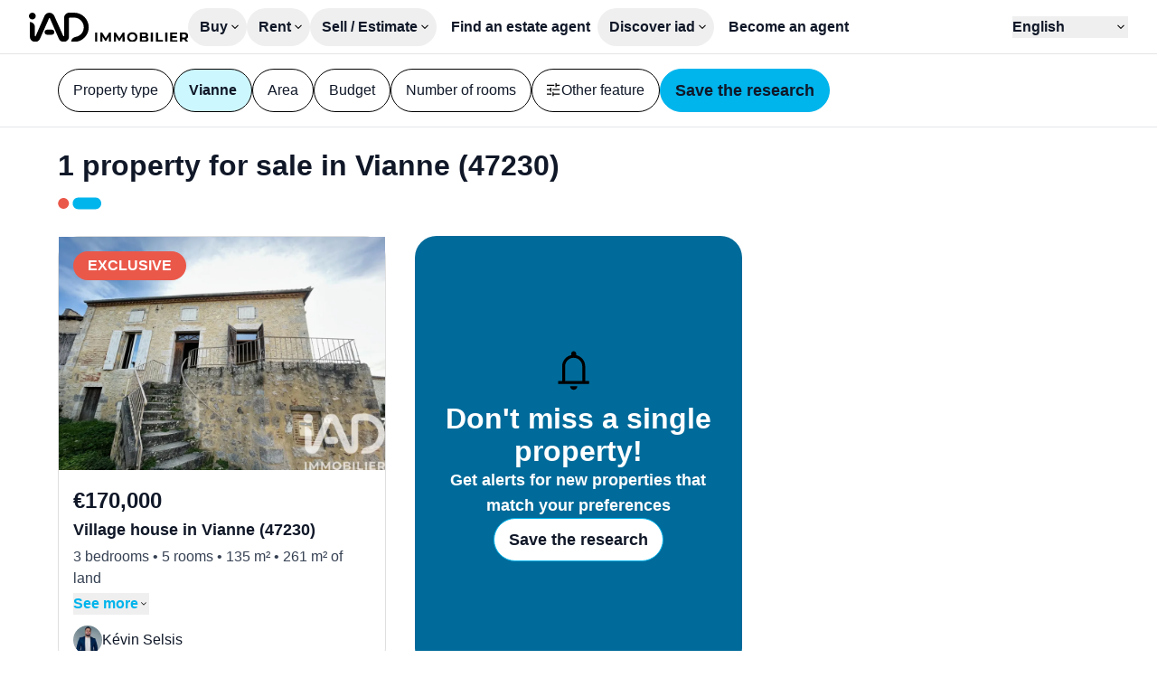

--- FILE ---
content_type: text/html;charset=utf-8
request_url: https://www.iadfrance.fr/en/ads/vianne-47230/sale
body_size: 24341
content:
<!DOCTYPE html><html  lang="en" class=""><head><meta charset="utf-8"><meta name="viewport" content="width=device-width, initial-scale=1"><script type="importmap">{"imports":{"#entry":"/_nuxt/yAW9kVbr.js"}}</script><title>Property for sale in Vianne (47230): 1 property for sale - iad</title><style>:where(.iconify){fill:currentColor}body,html{scrollbar-gutter:stable}html:has(dialog[open]){overflow:hidden}html:has(dialog[open]) .non-dialog-notifications{display:none!important}input:-webkit-autofill{background-color:#fff!important;box-shadow:inset 0 0 0 30px #fff!important}</style><style>:where(.iad-btn svg){flex:none}:where(.iad-btn--small svg){height:1rem;width:1rem}:where(.iad-btn--medium svg){height:1.25rem;width:1.25rem}:where(.iad-btn--large svg){height:1.5rem;width:1.5rem}</style><style>.select-trigger span[data-placeholder][data-v-f607d126]:empty:before{content:attr(data-placeholder)}</style><style>.iad-carrousel[data-v-d0aef97d]{--gutter:var(--carrousel-gutter,0px);--items:min(var(--v52111160),var(--items-responsive));--size:calc((100% - var(--gutter)*(var(--items) - 1))/var(--items))}.iad-carrousel__list[data-v-d0aef97d]{scrollbar-width:none}.iad-carrousel__list[data-v-d0aef97d]::-webkit-scrollbar{display:none}.iad-carrousel__list[data-v-d0aef97d]>*{scroll-margin:.5px;scroll-snap-align:start}</style><link rel="stylesheet" href="/_nuxt/entry.BuMvuX0h.css" crossorigin><link rel="stylesheet" href="/_nuxt/IadRadio.e6RnzwJr.css" crossorigin><link rel="stylesheet" href="/_nuxt/IadSelect.CHTsC7Bi.css" crossorigin><link rel="stylesheet" href="/_nuxt/PropertyCard.Cm6hGZqj.css" crossorigin><link rel="stylesheet" href="/_nuxt/IadDialog.BXCM2siN.css" crossorigin><link rel="stylesheet" href="/_nuxt/IadLegalNotice.C7hCqbw2.css" crossorigin><link rel="modulepreload" as="script" crossorigin href="/_nuxt/yAW9kVbr.js"><link rel="modulepreload" as="script" crossorigin href="/_nuxt/BZan3rTs.js"><link rel="modulepreload" as="script" crossorigin href="/_nuxt/D4ILv46f.js"><link rel="modulepreload" as="script" crossorigin href="/_nuxt/D7pdn1Nt.js"><link rel="modulepreload" as="script" crossorigin href="/_nuxt/D4pBnbmZ.js"><link rel="modulepreload" as="script" crossorigin href="/_nuxt/JIo_DK0-.js"><link rel="modulepreload" as="script" crossorigin href="/_nuxt/Bx7JAbRg.js"><link rel="modulepreload" as="script" crossorigin href="/_nuxt/CWhwgM55.js"><link rel="modulepreload" as="script" crossorigin href="/_nuxt/CZGgogWB.js"><link rel="modulepreload" as="script" crossorigin href="/_nuxt/DlAUqK2U.js"><link rel="modulepreload" as="script" crossorigin href="/_nuxt/BYuWP7Ct.js"><link rel="modulepreload" as="script" crossorigin href="/_nuxt/sQpJlm8F.js"><link rel="modulepreload" as="script" crossorigin href="/_nuxt/MPRdtHdT.js"><link rel="modulepreload" as="script" crossorigin href="/_nuxt/BnLpI6jY.js"><link rel="modulepreload" as="script" crossorigin href="/_nuxt/DX-mQxgH.js"><link rel="modulepreload" as="script" crossorigin href="/_nuxt/BVByrBnP.js"><link rel="modulepreload" as="script" crossorigin href="/_nuxt/BXH_01bC.js"><link rel="modulepreload" as="script" crossorigin href="/_nuxt/TzW1A6yW.js"><link rel="modulepreload" as="script" crossorigin href="/_nuxt/aAz2Sqo1.js"><link rel="modulepreload" as="script" crossorigin href="/_nuxt/DetNHHp1.js"><link rel="modulepreload" as="script" crossorigin href="/_nuxt/BSRJrOdU.js"><link rel="modulepreload" as="script" crossorigin href="/_nuxt/C0rsHCjD.js"><link rel="modulepreload" as="script" crossorigin href="/_nuxt/DtnDu4ka.js"><link rel="modulepreload" as="script" crossorigin href="/_nuxt/pJY_EyLa.js"><link rel="modulepreload" as="script" crossorigin href="/_nuxt/D5QXm6ho.js"><link rel="modulepreload" as="script" crossorigin href="/_nuxt/Bs0fyYea.js"><link rel="modulepreload" as="script" crossorigin href="/_nuxt/DEm6yTAU.js"><link rel="modulepreload" as="script" crossorigin href="/_nuxt/C_d3M0pr.js"><link rel="modulepreload" as="script" crossorigin href="/_nuxt/CGWWmX00.js"><link rel="modulepreload" as="script" crossorigin href="/_nuxt/841166IB.js"><link rel="modulepreload" as="script" crossorigin href="/_nuxt/D-ZnrQEe.js"><link rel="modulepreload" as="script" crossorigin href="/_nuxt/DTf35VW-.js"><link rel="modulepreload" as="script" crossorigin href="/_nuxt/UAy7TKCr.js"><link rel="preload" as="fetch" fetchpriority="low" crossorigin="anonymous" href="/_nuxt/builds/meta/011fb0cf-295b-4a13-93c8-bf07c042c3fe.json"><link rel="prefetch" as="image" type="image/svg+xml" href="/_nuxt/logo-apemip.BGw3knii.svg"><link rel="prefetch" as="image" type="image/svg+xml" href="/_nuxt/logo-unis.DgCCzZg-.svg"><link rel="prefetch" as="script" crossorigin href="/_nuxt/xue7R6YF.js"><link rel="prefetch" as="script" crossorigin href="/_nuxt/CDOHb0bG.js"><link rel="prefetch" as="script" crossorigin href="/_nuxt/Dz78Zg7S.js"><link rel="prefetch" as="script" crossorigin href="/_nuxt/DMvv44Ou.js"><link rel="prefetch" as="script" crossorigin href="/_nuxt/B_Lfu7JS.js"><link rel="prefetch" as="script" crossorigin href="/_nuxt/sLtf0hca.js"><link rel="prefetch" as="script" crossorigin href="/_nuxt/CuqZUyJa.js"><link rel="prefetch" as="script" crossorigin href="/_nuxt/n64l_Psl.js"><link rel="prefetch" as="script" crossorigin href="/_nuxt/B1YFTeUk.js"><link rel="prefetch" as="script" crossorigin href="/_nuxt/H_Rput_f.js"><link rel="prefetch" as="script" crossorigin href="/_nuxt/2WDlzw3O.js"><link rel="prefetch" as="image" type="image/jpeg" href="/_nuxt/hero-home-business-w360.DPyFKtcb.jpg"><link rel="prefetch" as="image" type="image/jpeg" href="/_nuxt/hero-home-business-w648.CR4OPGtX.jpg"><link rel="prefetch" as="image" type="image/jpeg" href="/_nuxt/hero-home-business-w1000.DO_Q7HOD.jpg"><link rel="prefetch" as="image" type="image/jpeg" href="/_nuxt/hero-home-business-w1500.OS29CSnR.jpg"><link rel="prefetch" as="image" type="image/jpeg" href="/_nuxt/hero-home-business-w2000.Bz3dlMFF.jpg"><link rel="prefetch" as="image" type="image/jpeg" href="/_nuxt/hero-home-new-construction-w360.DCP4afJ1.jpg"><link rel="prefetch" as="image" type="image/jpeg" href="/_nuxt/hero-home-new-construction-w648.WrHIrA94.jpg"><link rel="prefetch" as="image" type="image/jpeg" href="/_nuxt/hero-home-new-construction-w1000.BQNoCZ0I.jpg"><link rel="prefetch" as="image" type="image/jpeg" href="/_nuxt/hero-home-new-construction-w1500.hAiEcJLb.jpg"><link rel="prefetch" as="image" type="image/jpeg" href="/_nuxt/hero-home-new-construction-w2000.BVHkPBBq.jpg"><link rel="prefetch" as="image" type="image/jpeg" href="/_nuxt/hero-home-prestige-w360.j8o-nwW_.jpg"><link rel="prefetch" as="image" type="image/jpeg" href="/_nuxt/hero-home-prestige-w648.cgLRv8AG.jpg"><link rel="prefetch" as="image" type="image/jpeg" href="/_nuxt/hero-home-prestige-w1000.BlDCTnAO.jpg"><link rel="prefetch" as="image" type="image/jpeg" href="/_nuxt/hero-home-prestige-w1500.Lc8bt4VN.jpg"><link rel="prefetch" as="image" type="image/jpeg" href="/_nuxt/hero-home-prestige-w2000.CoWvxISU.jpg"><link rel="prefetch" as="image" type="image/jpeg" href="/_nuxt/empty.BXIWE4-c.jpg"><link rel="prefetch" as="image" type="image/jpeg" href="/_nuxt/hero-portrait-overseas-w360.SPyP50sz.jpg"><link rel="prefetch" as="image" type="image/jpeg" href="/_nuxt/hero-portrait-overseas-w648.BM933nlZ.jpg"><link rel="prefetch" as="image" type="image/jpeg" href="/_nuxt/hero-landscape-overseas-w1000.DMi4X67O.jpg"><link rel="prefetch" as="image" type="image/jpeg" href="/_nuxt/hero-landscape-overseas-w1500.BQPJugRw.jpg"><link rel="prefetch" as="image" type="image/jpeg" href="/_nuxt/hero-landscape-overseas-w2000.DteSoo4O.jpg"><link rel="icon" type="image/x-icon" href="/favicon.ico"><link rel="apple-touch-icon" sizes="180x180" href="/apple-touch-icon.png"><link rel="icon" type="image/svg+xml" sizes="32x32" href="/favicon.svg"><link rel="icon" type="image/png" sizes="32x32" href="/favicon-32x32.png"><link rel="icon" type="image/png" sizes="16x16" href="/favicon-16x16.png"><link id="i18n-xd" rel="alternate" href="https://www.iadfrance.fr/annonces/vianne-47230/vente" hreflang="x-default"><link id="i18n-alt-en" rel="alternate" href="https://www.iadfrance.fr/en/ads/vianne-47230/sale" hreflang="en"><link id="i18n-alt-fr" rel="alternate" href="https://www.iadfrance.fr/annonces/vianne-47230/vente" hreflang="fr"><link id="i18n-can" rel="canonical" href="https://www.iadfrance.fr/en/ads/vianne-47230/sale"><meta id="i18n-og-url" property="og:url" content="https://www.iadfrance.fr/en/ads/vianne-47230/sale"><meta id="i18n-og" property="og:locale" content="en"><meta id="i18n-og-alt-fr" property="og:locale:alternate" content="fr"><meta property="og:type" content="website"><meta property="og:site_name" content="IAD France"><meta name="twitter:site" content="@IADFrance"><meta name="twitter:creator" content="@IADFrance"><meta name="twitter:card" content="summary"><meta name="robots" content="index, follow"><meta name="description" content="Find your property for sale in Vianne (47230) among all the advertisements of iad, the 1st network of real estate agents in Europe."><script type="module" src="/_nuxt/yAW9kVbr.js" crossorigin></script><script id="unhead:payload" type="application/json">{"titleTemplate":"%s - iad"}</script></head><body><div id="__nuxt"><div class="antialiased text-neutral-900 font-medium group-[.is-prestige]:font-normal"><div class="h-header"><header class="w-full h-header px-m lg:px-xl z-20 bg-white border-b border-black/10"><div class="py-xs flex items-center h-full lg:gap-8 xl:gap-12 group-[.is-prestige]:xl:gap-2xl group-[.is-prestige]:2xl:gap-28"><div class="contents"><a href="/en" class="group-[.is-prestige]:hidden group-[.is-overseas]:hidden"><svg xmlns="http://www.w3.org/2000/svg" xmlns:xlink="http://www.w3.org/1999/xlink" aria-hidden="true" role="img" class="iconify iconify--iad-icon w-[176px] h-auto text-primary-500 group-[.is-prestige]:size-10 group-[.is-prestige]:text-prestige-secondary-40" style="" width="5.5em" height="1em" viewBox="0 0 176 32"><path d="M17.309,21.608c-0,-1.549 1.263,-2.805 2.821,-2.805l5.17,-0c1.558,-0 2.822,1.256 2.822,2.805c-0,1.55 -1.264,2.806 -2.822,2.806l-5.17,0c-1.558,0 -2.821,-1.256 -2.821,-2.806Zm-13.535,-21.608c2.084,0 3.773,1.68 3.773,3.752c0,2.072 -1.689,3.752 -3.773,3.752c-2.084,-0 -3.774,-1.68 -3.774,-3.752c-0,-2.072 1.69,-3.752 3.774,-3.752Zm46.201,0.01c8.949,0.056 16.185,7.286 16.185,16.197c0,6.782 -4.191,12.584 -10.128,14.998c-3.515,1.428 -8.049,1.199 -9.337,1.199l0,-0.188c0,-2.903 2.395,-5.021 5.274,-5.511c0.7,-0.119 1.379,-0.292 1.991,-0.54c3.95,-1.606 6.725,-5.463 6.725,-9.958c0,-5.916 -4.804,-10.716 -10.745,-10.753l-4.84,-0c-0.419,-0 -0.759,0.338 -0.759,0.755l-0,20.312c-0,3.221 -2.626,5.832 -5.866,5.832c-2.334,0 -4.446,-1.376 -5.378,-3.504l-9.93,-22.683c-0.165,-0.375 -0.699,-0.376 -0.865,-0.001l-10.053,22.711c-0.936,2.113 -3.038,3.477 -5.361,3.477c-3.238,0 -5.862,-2.612 -5.857,-5.831l0.024,-16.159c3.012,0 5.457,2.422 5.47,5.416l0.041,9.929c0.002,0.507 0.701,0.65 0.905,0.184l9.738,-22.268c0.941,-2.151 3.076,-3.542 5.435,-3.542c2.359,-0 4.463,1.37 5.415,3.497l9.959,22.255c0.207,0.463 0.903,0.316 0.903,-0.191l0,-19.814c0,-3.214 2.621,-5.819 5.853,-5.819l5.096,-0l0.105,-0Z"/><path d="M118.474,23.252c0.515,0.488 0.918,1.058 1.208,1.709c0.29,0.651 0.436,1.381 0.436,2.156c-0,0.776 -0.146,1.495 -0.436,2.156c-0.291,0.662 -0.693,1.234 -1.208,1.716c-0.516,0.483 -1.121,0.858 -1.816,1.127c-0.696,0.268 -1.443,0.403 -2.274,0.403c-0.831,-0 -1.598,-0.134 -2.304,-0.403c-0.705,-0.269 -1.315,-0.647 -1.83,-1.134c-0.516,-0.488 -0.916,-1.06 -1.201,-1.717c-0.285,-0.656 -0.428,-1.372 -0.428,-2.148c-0,-0.776 0.143,-1.492 0.428,-2.149c0.285,-0.657 0.688,-1.229 1.208,-1.716c0.52,-0.488 1.131,-0.866 1.831,-1.134c0.701,-0.268 1.451,-0.403 2.281,-0.403c0.831,-0 1.593,0.134 2.289,0.403c0.695,0.268 1.301,0.646 1.816,1.134Zm-1.066,5.222c0.166,-0.408 0.248,-0.86 0.248,-1.358c-0,-0.497 -0.082,-0.95 -0.248,-1.358c-0.165,-0.408 -0.395,-0.761 -0.69,-1.059c-0.296,-0.299 -0.644,-0.528 -1.043,-0.687c-0.401,-0.159 -0.836,-0.238 -1.306,-0.238c-0.47,-0 -0.903,0.079 -1.298,0.238c-0.396,0.16 -0.743,0.388 -1.043,0.687c-0.3,0.298 -0.533,0.651 -0.698,1.059c-0.165,0.408 -0.247,0.871 -0.247,1.358c-0,0.487 0.082,0.938 0.247,1.35c0.165,0.413 0.396,0.769 0.69,1.067c0.296,0.299 0.644,0.528 1.043,0.687c0.401,0.159 0.836,0.238 1.306,0.238c0.471,0 0.903,-0.079 1.299,-0.238c0.395,-0.159 0.743,-0.389 1.043,-0.687c0.3,-0.298 0.533,-0.651 0.697,-1.059Zm-28.625,-6.579l1.996,-0l0.031,10.445l-2.282,-0l-0.013,-6.269l-3.093,5.165l-1.096,-0l-3.077,-5.031l0,6.135l-2.28,-0l-0,-10.446l2.011,0l3.935,6.486l3.868,-6.486Zm15.082,0l1.996,0l0.031,10.446l-2.282,-0l-0.014,-6.269l-3.092,5.165l-1.096,-0l-3.077,-5.031l0,6.135l-2.28,-0l-0,-10.446l2.01,0l3.935,6.486l3.869,-6.486Zm-28.289,0l-0,10.446l-2.432,-0l0,-10.446l2.432,0Zm61.711,0l-0,10.446l-2.432,-0l-0,-10.446l2.432,0Zm21.293,6.088l-0,2.418l5.718,-0l-0,1.94l-8.134,-0l-0,-10.446l7.939,0l-0,1.94l-5.523,0l-0,2.268l4.878,0l-0,1.88l-4.878,0Zm17.783,4.356l-2.626,-0l-2.017,-2.911l-0.114,0.001l-2.116,0l-0,2.91l-2.431,-0l-0,-10.445l4.547,-0c0.94,-0 1.75,0.151 2.431,0.455c0.68,0.303 1.206,0.738 1.576,1.305c0.37,0.568 0.555,1.254 0.555,2.03c-0,0.776 -0.185,1.445 -0.555,2.007c-0.371,0.562 -0.896,0.992 -1.576,1.291l-0.021,0.008l2.347,3.349Zm-3.212,-7.998c-0.37,-0.318 -0.93,-0.477 -1.68,-0.477l-1.982,0l-0,3.641l1.982,-0c0.75,-0 1.31,-0.162 1.68,-0.485c0.37,-0.324 0.555,-0.759 0.555,-1.336c-0,-0.577 -0.185,-1.024 -0.555,-1.343Zm-30.267,-2.446l-0,8.476l5.268,-0l-0,1.97l-7.699,-0l-0,-10.446l2.431,0Zm10.266,0l-0,10.446l-2.431,-0l-0,-10.446l2.431,0Zm-22.437,5.11c0.51,0.213 0.908,0.529 1.193,0.947c0.286,0.418 0.428,0.93 0.428,1.537c-0,0.895 -0.355,1.594 -1.066,2.096c-0.71,0.502 -1.756,0.754 -3.136,0.754l-5.433,-0l-0,-10.445l5.133,-0c1.32,-0 2.313,0.249 2.979,0.746c0.665,0.497 0.998,1.154 0.998,1.97c-0,0.547 -0.135,1.022 -0.405,1.425c-0.244,0.364 -0.57,0.652 -0.977,0.865c0.097,0.032 0.193,0.066 0.286,0.105Zm-1.328,3.208c0.325,-0.204 0.487,-0.54 0.487,-0.978c-0,-0.437 -0.162,-0.763 -0.487,-0.977c-0.325,-0.214 -0.803,-0.321 -1.433,-0.321l-2.837,-0l-0,2.582l2.837,-0c0.63,-0 1.108,-0.102 1.433,-0.306Zm-1.854,-6.499l-2.416,0l-0,2.462l2.416,0c0.591,0 1.043,-0.101 1.358,-0.305c0.316,-0.204 0.473,-0.525 0.473,-0.933c-0,-0.408 -0.157,-0.714 -0.473,-0.918c-0.315,-0.203 -0.768,-0.306 -1.358,-0.306Z"/></svg></a><a href="/en/prestige" class="hidden group-[.is-prestige]:block"><svg xmlns="http://www.w3.org/2000/svg" xmlns:xlink="http://www.w3.org/1999/xlink" aria-hidden="true" role="img" class="iconify iconify--iad-icon text-prestige-secondary-40 w-[140px] h-[22px]" style="" width="6.23em" height="1em" viewBox="0 0 168 27"><g style="fill-rule:evenodd;clip-rule:evenodd;stroke-linejoin:round;stroke-miterlimit:2"><path d="M0 24.83h167.884V27H0z" style="fill:#c49b47;fill-rule:nonzero"/><path d="M1.944 4.798c1.385 0 1.772.813 1.772 1.744v9.619c0 .934-.387 1.744-1.772 1.744S.172 17.091.172 16.161V6.542c0-.934.39-1.744 1.772-1.744Zm0-4.798c1.018 0 1.848.81 1.848 1.815S2.969 3.63 1.947 3.63C.926 3.63.103 2.82.103 1.815S.926 0 1.944 0Zm16.54 8.373v5.846c0 1.457.364 1.789.364 2.339 0 .787-.75 1.337-1.6 1.337-1.528 0-2.037-.957-2.086-2.03-1.382 1.506-2.982 2.03-4.85 2.03-2.014 0-4.004-1.36-4.004-3.556 0-2.888 2.232-3.702 4.949-4.011l2.159-.237c.85-.095 1.528-.286 1.528-1.288s-1.045-1.432-2.232-1.432c-2.618 0-2.691 1.91-4.1 1.91-.899 0-1.504-.621-1.504-1.337 0-1.383 1.99-3.149 5.627-3.149 3.394 0 5.747 1.076 5.749 3.578Zm-3.541 4.707h.004v-1.359c-.387.357-1.114.478-1.528.549l-1.286.192c-1.481.215-2.281.667-2.281 1.718 0 .787.751 1.431 1.964 1.431 1.941 0 3.127-1.242 3.127-2.531ZM31.774.094h.004c1.066.002 1.768.6 1.768 1.744v14.417c0 1.074-.558 1.646-1.6 1.646-1.041 0-1.6-.572-1.6-1.646v-.549h-.049c-.582 1.48-2.014 2.195-3.736 2.195-2.959 0-5.554-2.124-5.554-6.636 0-3.341 1.722-6.467 5.458-6.467 1.574 0 2.787.644 3.491 1.767h.05V1.838c0-1.147.702-1.742 1.768-1.744Zm-4.413 15.085c2.06 0 2.836-1.812 2.836-3.793 0-1.793-.677-3.891-2.836-3.868-2.255 0-2.814 2.244-2.814 3.868 0 2.052.923 3.744 2.814 3.793ZM48.751 1.06c1.098.485 1.941 1.181 2.532 2.095.592.915.886 2.004.886 3.266 0 1.263-.294 2.349-.886 3.253-.591.908-1.434 1.604-2.532 2.095-1.098.492-2.423.736-3.977.736H40.39v5.286h-2.532V.338h6.916c1.554 0 2.88.241 3.977.722Zm-.37 8.253V9.31c.833-.68 1.253-1.646 1.253-2.892s-.417-2.209-1.253-2.892c-.837-.68-2.066-1.021-3.686-1.021h-4.308v7.83h4.308c1.62 0 2.849-.338 3.686-1.022Zm17.915 2.443a6.448 6.448 0 0 1-.482.192l4.208 5.843h-2.76l-3.816-5.355c-.363.03-.737.046-1.127.046h-4.384v5.309h-2.532V.338h6.916c1.554 0 2.88.241 3.977.722 1.098.485 1.941 1.181 2.533 2.095.592.915.886 2.004.886 3.266 0 1.263-.294 2.349-.886 3.253-.592.908-1.435 1.601-2.533 2.082Zm-4.053-1.398c1.62 0 2.85-.345 3.686-1.035.833-.689 1.253-1.659 1.253-2.905 0-1.246-.416-2.209-1.253-2.892-.836-.68-2.066-1.021-3.686-1.021h-4.308v7.853h4.308Zm14.216-.371v5.634h10.335v2.167H73.923V.338h12.818v2.167H76.459v5.361h8.893v2.121h-8.893Zm81.203 5.634H168v2.167h-12.87V.338h12.817v2.167h-10.285v5.361h8.893v2.121h-8.893v5.634ZM109.357 2.505V.338h14.673v2.167h-6.083v15.282h-2.506V2.505h-6.084ZM130.721.338v17.453h-2.532V.338h2.532Zm8.705 3.914-.003.003a6.228 6.228 0 0 0-1.468 2.131 6.886 6.886 0 0 0-.519 2.68c0 .947.172 1.832.519 2.655a6.26 6.26 0 0 0 1.468 2.143 6.59 6.59 0 0 0 2.241 1.409c.863.332 1.799.498 2.814.498a8.59 8.59 0 0 0 2.724-.436c.499-.17.975-.397 1.431-.693V8.965h2.433v6.806c-.879.732-1.904 1.284-3.077 1.659a11.911 11.911 0 0 1-3.637.559c-1.369 0-2.628-.221-3.776-.66a8.842 8.842 0 0 1-2.988-1.871 8.642 8.642 0 0 1-1.977-2.83c-.476-1.08-.711-2.267-.711-3.565s.238-2.485.711-3.565a8.604 8.604 0 0 1 1.99-2.831 9.016 9.016 0 0 1 3.002-1.87c1.15-.439 2.4-.66 3.802-.66 1.402 0 2.688.224 3.851.673a7.61 7.61 0 0 1 2.966 2.02l-1.571 1.545c-.727-.696-1.517-1.207-2.37-1.532a7.72 7.72 0 0 0-2.774-.485 7.853 7.853 0 0 0-2.826.498 6.75 6.75 0 0 0-2.255 1.396ZM97.978 7.823l-.003.007c2.347-.02 4.77-.039 6.341 1.451.909.862 1.372 2.082 1.382 3.633 0 2.697-2.229 4.89-4.966 4.89h-9.601v-2.157h9.601c1.531 0 2.774-1.226 2.774-2.729-.007-.957-.238-1.64-.711-2.089-.979-.93-3.009-.924-4.973-.92h-.429c-.252 0-.506.003-.754.006-.493.007-.952.013-1.402-.006h-.036c-.093 0-.185-.007-.275-.013h-.023c-3.058-.222-4.45-2.593-4.45-4.701 0-2.339 1.647-4.733 4.791-4.785h9.895v2.153h-9.875c-.837.013-1.524.303-1.987.833-.407.469-.632 1.106-.632 1.796 0 .693.228 1.33.635 1.795.466.531 1.157.82 2.004.836h.042c.424.017.92.01 1.396.007.205-.003.403-.003.598-.003.218 0 .436-.004.658-.004Z"/></g></svg></a><a href="/en/international" class="hidden group-[.is-overseas]:block"><svg xmlns="http://www.w3.org/2000/svg" xmlns:xlink="http://www.w3.org/1999/xlink" aria-hidden="true" role="img" class="iconify iconify--iad-icon text-secondary group-[.is-prestige]:text-prestige-secondary-40" style="" width="7.82em" height="1em" viewBox="0 0 125 16"><g style="fill-rule:evenodd;clip-rule:evenodd;stroke-linejoin:round;stroke-miterlimit:2"><path d="M71.765 10.497h.006l-.006.012v-.012Zm0 0h-9.306c.088 1.156.531 2.089 1.331 2.801.806.712 1.822 1.068 3.048 1.068.688 0 1.325-.122 1.903-.367a4.12 4.12 0 0 0 1.5-1.092l.847.975a4.756 4.756 0 0 1-1.851 1.354c-.741.309-1.553.466-2.446.466-1.144 0-2.154-.245-3.036-.729a5.285 5.285 0 0 1-2.066-2.019c-.497-.858-.742-1.832-.742-2.917 0-1.086.24-2.06.707-2.918a5.106 5.106 0 0 1 1.949-2.007c.824-.479 1.752-.718 2.785-.718 1.033 0 1.956.239 2.773.718a5.085 5.085 0 0 1 1.927 2.001c.467.852.7 1.832.7 2.929l-.023.455Zm-8.068-3.798c-.724.682-1.139 1.575-1.238 2.678h7.893c-.099-1.103-.514-1.99-1.238-2.678-.724-.683-1.634-1.027-2.72-1.027-1.086 0-1.973.344-2.697 1.027Zm39.605 3.798h-9.307c.088 1.156.531 2.089 1.331 2.801.806.712 1.822 1.068 3.048 1.068.688 0 1.325-.122 1.903-.367a4.12 4.12 0 0 0 1.5-1.092l.846.975a4.746 4.746 0 0 1-1.85 1.354 6.286 6.286 0 0 1-2.446.466c-1.144 0-2.154-.245-3.036-.729a5.285 5.285 0 0 1-2.066-2.019c-.497-.858-.742-1.832-.742-2.917 0-1.086.24-2.06.707-2.918a5.106 5.106 0 0 1 1.949-2.007c.824-.479 1.752-.718 2.785-.718 1.033 0 1.956.239 2.773.718a5.082 5.082 0 0 1 1.926 2.001c.468.852.701 1.832.701 2.929l-.022.455Zm0 0h.005l-.006.012.001-.012Zm-8.069-3.798c-.724.682-1.139 1.575-1.238 2.678h7.893c-.099-1.103-.514-1.99-1.238-2.678-.724-.683-1.634-1.027-2.72-1.027-1.086 0-1.973.344-2.697 1.027ZM1.605 0a1.61 1.61 0 1 1 0 3.221A1.605 1.605 0 0 1 0 1.611 1.61 1.61 0 0 1 1.605 0ZM.064 5.8c0-.823.339-1.546 1.547-1.546 1.209 0 1.547.718 1.547 1.546v8.525c0 .823-.338 1.547-1.547 1.547-1.208 0-1.547-.724-1.547-1.547V5.8Zm15.978 6.81c0 1.289.316 1.587.316 2.071 0 .701-.654 1.185-1.396 1.185-1.331 0-1.774-.846-1.821-1.797-1.208 1.336-2.604 1.797-4.232 1.797-1.758 0-3.491-1.208-3.491-3.151 0-2.562 1.949-3.28 4.32-3.554l1.885-.21c.742-.087 1.331-.257 1.331-1.144 0-.887-.91-1.272-1.95-1.272-2.288 0-2.352 1.693-3.578 1.693-.783 0-1.314-.549-1.314-1.185 0-1.225 1.734-2.795 4.91-2.795 2.966 0 5.015.951 5.015 3.174v5.182l.005.006Zm-3.088-2.223c-.338.315-.975.426-1.331.484l-1.121.169c-1.29.193-1.99.59-1.99 1.523 0 .7.653 1.272 1.716 1.272 1.693 0 2.732-1.103 2.732-2.241v-1.207h-.006Zm16.235 4.02c0 .951-.443 1.459-1.395 1.459s-1.395-.508-1.395-1.459v-.484h-.041c-.508 1.313-1.757 1.949-3.263 1.949-2.581 0-4.846-1.885-4.846-5.882 0-2.964 1.506-5.736 4.764-5.736 1.378 0 2.434.572 3.047 1.564h.041v-4.19c0-1.015.613-1.546 1.547-1.546.934 0 1.547.531 1.547 1.546v12.779h-.006Zm-5.4-.951c1.798 0 2.476-1.611 2.476-3.367 0-1.587-.596-3.449-2.476-3.425-1.967 0-2.458 1.99-2.458 3.425 0 1.821.806 3.32 2.458 3.367ZM60.282 4.47l-4.951 11.127h-1.547L48.851 4.47h1.565l4.168 9.476 4.209-9.476h1.489Zm17.595.484c.7-.379 1.564-.572 2.592-.572v1.459l-.362-.023c-1.173 0-2.09.361-2.75 1.079-.665.718-.992 1.727-.992 3.023v5.672h-1.5V4.47h1.436v2.176a3.605 3.605 0 0 1 1.576-1.692Zm39.937 10.358c-.824-.263-1.472-.59-1.939-.987l.678-1.184c.467.367 1.05.665 1.757.898a6.933 6.933 0 0 0 2.201.351c1.015 0 1.769-.158 2.253-.479.485-.321.73-.764.73-1.342 0-.408-.134-.73-.403-.963-.269-.233-.607-.408-1.016-.531a13.538 13.538 0 0 0-1.629-.35c-.904-.169-1.628-.344-2.177-.519a3.208 3.208 0 0 1-1.407-.899c-.391-.42-.584-1.009-.584-1.756 0-.934.386-1.692 1.162-2.288.776-.595 1.856-.887 3.24-.887.718 0 1.442.094 2.16.286.718.193 1.313.444 1.781.753l-.654 1.208c-.917-.636-2.009-.951-3.281-.951-.958 0-1.681.169-2.172.507-.484.339-.73.782-.73 1.337 0 .42.141.758.415 1.015a2.54 2.54 0 0 0 1.027.56c.409.123.975.245 1.693.374.888.169 1.6.338 2.137.507.537.17.992.461 1.378.87.379.408.572.974.572 1.692 0 .974-.403 1.745-1.214 2.317-.812.571-1.939.857-3.375.857a8.462 8.462 0 0 1-2.592-.391l-.011-.005Zm-34.058 0c-.823-.263-1.472-.59-1.939-.987l.678-1.184c.467.367 1.051.665 1.757.898a6.933 6.933 0 0 0 2.201.351c1.016 0 1.769-.158 2.253-.479.485-.321.73-.764.73-1.342 0-.408-.134-.73-.403-.963-.268-.233-.607-.408-1.016-.531a13.538 13.538 0 0 0-1.629-.35c-.904-.169-1.628-.344-2.177-.519a3.208 3.208 0 0 1-1.407-.899c-.391-.42-.584-1.009-.584-1.756 0-.934.386-1.692 1.162-2.288.776-.595 1.856-.887 3.24-.887.718 0 1.442.094 2.16.286.718.193 1.314.444 1.781.753l-.654 1.208c-.917-.636-2.009-.951-3.281-.951-.958 0-1.681.169-2.172.507-.484.339-.73.782-.73 1.337 0 .42.141.758.415 1.015a2.54 2.54 0 0 0 1.027.56c.409.123.975.245 1.693.374.888.169 1.6.338 2.137.507.537.17.992.461 1.378.87.379.408.572.974.572 1.692 0 .974-.403 1.745-1.214 2.317-.812.571-1.939.857-3.375.857a8.462 8.462 0 0 1-2.592-.391l-.011-.005Zm29.562-9.839c.777.73 1.162 1.803 1.162 3.227v6.897h-1.442v-1.733c-.338.578-.835 1.027-1.488 1.354-.654.327-1.437.484-2.341.484-1.244 0-2.23-.297-2.966-.886-.736-.59-1.103-1.378-1.103-2.346 0-.969.344-1.704 1.027-2.288.683-.577 1.775-.869 3.269-.869h3.532v-.677c0-.957-.268-1.686-.805-2.188-.538-.502-1.32-.753-2.353-.753-.706 0-1.384.117-2.032.35a5.11 5.11 0 0 0-1.669.963l-.677-1.12a5.977 5.977 0 0 1 2.031-1.109 7.849 7.849 0 0 1 2.499-.391c1.453 0 2.568.362 3.345 1.091l.011-.006Zm-1.693 8.461c.608-.385 1.057-.951 1.355-1.68v-1.821h-3.491c-1.903 0-2.855.666-2.855 1.99 0 .648.245 1.161.742 1.535.496.373 1.185.56 2.072.56s1.57-.193 2.177-.584Zm-75.389 1.033a7.538 7.538 0 0 1-2.937-2.836c-.706-1.202-1.057-2.55-1.057-4.043 0-1.494.351-2.848 1.057-4.05a7.545 7.545 0 0 1 2.937-2.836C37.491.513 38.886.169 40.427.169s2.931.339 4.168 1.021a7.585 7.585 0 0 1 2.925 2.836c.712 1.208 1.068 2.562 1.068 4.056 0 1.493-.356 2.847-1.068 4.055a7.585 7.585 0 0 1-2.925 2.836c-1.237.683-2.627 1.021-4.168 1.021-1.541 0-2.942-.344-4.191-1.033v.006Zm7.525-1.266a6.01 6.01 0 0 0 2.335-2.311c.56-.986.846-2.089.846-3.302 0-1.214-.28-2.317-.846-3.303a6.05 6.05 0 0 0-2.335-2.311c-.993-.554-2.108-.834-3.34-.834-1.231 0-2.347.28-3.345.834a6.103 6.103 0 0 0-2.358 2.311c-.572.986-.859 2.089-.859 3.303 0 1.213.287 2.316.859 3.302a6.062 6.062 0 0 0 2.358 2.311c.998.554 2.119.834 3.345.834s2.341-.28 3.34-.834Z"/></g></svg></a></div><nav class="relative hidden flex-1 items-start lg:justify-between lg:items-center gap-xl lg:gap-2xs lg:static top-14 inset-0 z-20 text-lg lg:text-base group-[.is-prestige]:text-base group-[.is-prestige]:lg:text-xs pt-l lg:pt-0 px-m lg:px-0 bg-white lg:flex flex-col lg:flex-row transition-transform lg:transition-none"><div class="flex flex-col lg:flex-row lg:flex w-full lg:w-auto justify-between lg:justify-start lg:items-center gap-2xl lg:gap-0 group-[.is-prestige]:lg:gap-l"><div class="relative font-semibold group-[.is-prestige]:font-normal"><div class="hidden lg:block"><button type="button" aria-expanded="false" aria-controls="submenu-buy" class="border-transparent inline-flex items-center xl:gap-2xs lg:ps-s lg:pe-2xs 2xl:ps-m 2xl:pe-xs lg:py-s rounded-full border border-solid group-[.is-prestige]:p-0 group-[.is-prestige]:border-none group-[.is-prestige]:bg-transparent group-[.is-prestige]:uppercase group-[.is-prestige]:tracking-wider"><span class="leading-none"><!--[-->Buy<!--]--></span><svg xmlns="http://www.w3.org/2000/svg" xmlns:xlink="http://www.w3.org/1999/xlink" aria-hidden="true" role="img" class="iconify iconify--iad-icon size-4 transition-transform" style="" width="1em" height="1em" viewBox="0 0 24 24"><path d="M11.9999 15.3002L6.1001 9.40039L7.2251 8.27539L11.9999 13.0502L16.7747 8.29999L17.8997 9.42499L11.9999 15.3002Z" /></svg></button></div><div class="lg:hidden flex w-full justify-between items-center cursor-pointer group-[.is-prestige]:uppercase group-[.is-prestige]:tracking-wider"><span><!--[-->Buy<!--]--></span><button type="button" class="iad-btn border rounded-full inline-flex items-center justify-center whitespace-nowrap iad-btn--small h-6 px-s gap-2xs text-sm group-[.is-prestige]:h-6 group-[.is-prestige]:px-s group-[.is-prestige]:gap-2xs group-[.is-prestige]:text-xs bg-white text-neutral-900 hover:underline border-primary-500 font-semibold active:bg-primary-800 active:text-white group-[.is-prestige]:bg-white group-[.is-prestige]:border-prestige-primary-40 group-[.is-prestige]:hover:bg-prestige-primary-40 group-[.is-prestige]:hover:text-white group-[.is-prestige]:text-neutral-10 group-[.is-prestige]:uppercase group-[.is-prestige]:font-medium aspect-square !px-0 group-[.is-prestige]:rounded-full"><!--[--><svg xmlns="http://www.w3.org/2000/svg" xmlns:xlink="http://www.w3.org/1999/xlink" aria-hidden="true" role="img" class="iconify iconify--iad-icon" style="" width="1em" height="1em" viewBox="0 0 24 24"><path d="M12 19.875L10.9002 18.75L16.8498 12.7752H4.125V11.2002H16.8498L10.9002 5.25L12 4.125L19.875 12L12 19.875Z" /></svg><!--]--></button></div><div class="hidden flex flex-col bg-white p-m lg:drop-shadow-lg fixed lg:absolute inset-0 lg:inset-auto lg:left-0 lg:right-0 lg:top-[50px] group-[.is-prestige]:lg:top-xl lg:min-w-max lg:max-w-[70vw] lg:rounded-b-xl z-10"><div class="pb-2xs -mt-2xs lg:hidden"><button type="button" class="iad-btn border rounded-full inline-flex items-center justify-center whitespace-nowrap iad-btn--medium h-10 px-s gap-xs group-[.is-prestige]:h-10 group-[.is-prestige]:px-s group-[.is-prestige]:gap-xs group-[.is-prestige]:text-sm group-[.is-prestige]:px-m bg-white text-neutral-900 hover:underline border-primary-500 font-semibold active:bg-primary-800 active:text-white group-[.is-prestige]:bg-white group-[.is-prestige]:border-prestige-primary-40 group-[.is-prestige]:hover:bg-prestige-primary-40 group-[.is-prestige]:hover:text-white group-[.is-prestige]:text-neutral-10 group-[.is-prestige]:uppercase group-[.is-prestige]:font-medium aspect-square !px-0 group-[.is-prestige]:rounded-full"><!--[--><svg xmlns="http://www.w3.org/2000/svg" xmlns:xlink="http://www.w3.org/1999/xlink" aria-hidden="true" role="img" class="iconify iconify--iad-icon" style="" width="1em" height="1em" viewBox="0 0 24 24"><path d="M12 19.875L4.125 12L12 4.125L13.125 5.2248L7.1502 11.2002H19.875V12.7752H7.1502L13.125 18.75L12 19.875Z" /></svg><!--]--></button></div><!----></div></div><div class="relative font-semibold group-[.is-prestige]:font-normal"><div class="hidden lg:block"><button type="button" aria-expanded="false" aria-controls="submenu-rent" class="border-transparent inline-flex items-center xl:gap-2xs lg:ps-s lg:pe-2xs 2xl:ps-m 2xl:pe-xs lg:py-s rounded-full border border-solid group-[.is-prestige]:p-0 group-[.is-prestige]:border-none group-[.is-prestige]:bg-transparent group-[.is-prestige]:uppercase group-[.is-prestige]:tracking-wider"><span class="leading-none"><!--[-->Rent<!--]--></span><svg xmlns="http://www.w3.org/2000/svg" xmlns:xlink="http://www.w3.org/1999/xlink" aria-hidden="true" role="img" class="iconify iconify--iad-icon size-4 transition-transform" style="" width="1em" height="1em" viewBox="0 0 24 24"><path d="M11.9999 15.3002L6.1001 9.40039L7.2251 8.27539L11.9999 13.0502L16.7747 8.29999L17.8997 9.42499L11.9999 15.3002Z" /></svg></button></div><div class="lg:hidden flex w-full justify-between items-center cursor-pointer group-[.is-prestige]:uppercase group-[.is-prestige]:tracking-wider"><span><!--[-->Rent<!--]--></span><button type="button" class="iad-btn border rounded-full inline-flex items-center justify-center whitespace-nowrap iad-btn--small h-6 px-s gap-2xs text-sm group-[.is-prestige]:h-6 group-[.is-prestige]:px-s group-[.is-prestige]:gap-2xs group-[.is-prestige]:text-xs bg-white text-neutral-900 hover:underline border-primary-500 font-semibold active:bg-primary-800 active:text-white group-[.is-prestige]:bg-white group-[.is-prestige]:border-prestige-primary-40 group-[.is-prestige]:hover:bg-prestige-primary-40 group-[.is-prestige]:hover:text-white group-[.is-prestige]:text-neutral-10 group-[.is-prestige]:uppercase group-[.is-prestige]:font-medium aspect-square !px-0 group-[.is-prestige]:rounded-full"><!--[--><svg xmlns="http://www.w3.org/2000/svg" xmlns:xlink="http://www.w3.org/1999/xlink" aria-hidden="true" role="img" class="iconify iconify--iad-icon" style="" width="1em" height="1em" viewBox="0 0 24 24"><path d="M12 19.875L10.9002 18.75L16.8498 12.7752H4.125V11.2002H16.8498L10.9002 5.25L12 4.125L19.875 12L12 19.875Z" /></svg><!--]--></button></div><div class="hidden flex flex-col bg-white p-m lg:drop-shadow-lg fixed lg:absolute inset-0 lg:inset-auto lg:left-0 lg:right-0 lg:top-[50px] group-[.is-prestige]:lg:top-xl lg:min-w-max lg:max-w-[70vw] lg:rounded-b-xl z-10"><div class="pb-2xs -mt-2xs lg:hidden"><button type="button" class="iad-btn border rounded-full inline-flex items-center justify-center whitespace-nowrap iad-btn--medium h-10 px-s gap-xs group-[.is-prestige]:h-10 group-[.is-prestige]:px-s group-[.is-prestige]:gap-xs group-[.is-prestige]:text-sm group-[.is-prestige]:px-m bg-white text-neutral-900 hover:underline border-primary-500 font-semibold active:bg-primary-800 active:text-white group-[.is-prestige]:bg-white group-[.is-prestige]:border-prestige-primary-40 group-[.is-prestige]:hover:bg-prestige-primary-40 group-[.is-prestige]:hover:text-white group-[.is-prestige]:text-neutral-10 group-[.is-prestige]:uppercase group-[.is-prestige]:font-medium aspect-square !px-0 group-[.is-prestige]:rounded-full"><!--[--><svg xmlns="http://www.w3.org/2000/svg" xmlns:xlink="http://www.w3.org/1999/xlink" aria-hidden="true" role="img" class="iconify iconify--iad-icon" style="" width="1em" height="1em" viewBox="0 0 24 24"><path d="M12 19.875L4.125 12L12 4.125L13.125 5.2248L7.1502 11.2002H19.875V12.7752H7.1502L13.125 18.75L12 19.875Z" /></svg><!--]--></button></div><!----></div></div><div class="relative font-semibold group-[.is-prestige]:font-normal"><div class="hidden lg:block"><button type="button" aria-expanded="false" aria-controls="submenu-sell_estimate" class="border-transparent inline-flex items-center xl:gap-2xs lg:ps-s lg:pe-2xs 2xl:ps-m 2xl:pe-xs lg:py-s rounded-full border border-solid group-[.is-prestige]:p-0 group-[.is-prestige]:border-none group-[.is-prestige]:bg-transparent group-[.is-prestige]:uppercase group-[.is-prestige]:tracking-wider"><span class="leading-none"><!--[-->Sell / Estimate<!--]--></span><svg xmlns="http://www.w3.org/2000/svg" xmlns:xlink="http://www.w3.org/1999/xlink" aria-hidden="true" role="img" class="iconify iconify--iad-icon size-4 transition-transform" style="" width="1em" height="1em" viewBox="0 0 24 24"><path d="M11.9999 15.3002L6.1001 9.40039L7.2251 8.27539L11.9999 13.0502L16.7747 8.29999L17.8997 9.42499L11.9999 15.3002Z" /></svg></button></div><div class="lg:hidden flex w-full justify-between items-center cursor-pointer group-[.is-prestige]:uppercase group-[.is-prestige]:tracking-wider"><span><!--[-->Sell / Estimate<!--]--></span><button type="button" class="iad-btn border rounded-full inline-flex items-center justify-center whitespace-nowrap iad-btn--small h-6 px-s gap-2xs text-sm group-[.is-prestige]:h-6 group-[.is-prestige]:px-s group-[.is-prestige]:gap-2xs group-[.is-prestige]:text-xs bg-white text-neutral-900 hover:underline border-primary-500 font-semibold active:bg-primary-800 active:text-white group-[.is-prestige]:bg-white group-[.is-prestige]:border-prestige-primary-40 group-[.is-prestige]:hover:bg-prestige-primary-40 group-[.is-prestige]:hover:text-white group-[.is-prestige]:text-neutral-10 group-[.is-prestige]:uppercase group-[.is-prestige]:font-medium aspect-square !px-0 group-[.is-prestige]:rounded-full"><!--[--><svg xmlns="http://www.w3.org/2000/svg" xmlns:xlink="http://www.w3.org/1999/xlink" aria-hidden="true" role="img" class="iconify iconify--iad-icon" style="" width="1em" height="1em" viewBox="0 0 24 24"><path d="M12 19.875L10.9002 18.75L16.8498 12.7752H4.125V11.2002H16.8498L10.9002 5.25L12 4.125L19.875 12L12 19.875Z" /></svg><!--]--></button></div><div class="hidden flex flex-col bg-white p-m lg:drop-shadow-lg fixed lg:absolute inset-0 lg:inset-auto lg:left-0 lg:right-0 lg:top-[50px] group-[.is-prestige]:lg:top-xl lg:min-w-max lg:max-w-[70vw] lg:rounded-b-xl z-10"><div class="pb-2xs -mt-2xs lg:hidden"><button type="button" class="iad-btn border rounded-full inline-flex items-center justify-center whitespace-nowrap iad-btn--medium h-10 px-s gap-xs group-[.is-prestige]:h-10 group-[.is-prestige]:px-s group-[.is-prestige]:gap-xs group-[.is-prestige]:text-sm group-[.is-prestige]:px-m bg-white text-neutral-900 hover:underline border-primary-500 font-semibold active:bg-primary-800 active:text-white group-[.is-prestige]:bg-white group-[.is-prestige]:border-prestige-primary-40 group-[.is-prestige]:hover:bg-prestige-primary-40 group-[.is-prestige]:hover:text-white group-[.is-prestige]:text-neutral-10 group-[.is-prestige]:uppercase group-[.is-prestige]:font-medium aspect-square !px-0 group-[.is-prestige]:rounded-full"><!--[--><svg xmlns="http://www.w3.org/2000/svg" xmlns:xlink="http://www.w3.org/1999/xlink" aria-hidden="true" role="img" class="iconify iconify--iad-icon" style="" width="1em" height="1em" viewBox="0 0 24 24"><path d="M12 19.875L4.125 12L12 4.125L13.125 5.2248L7.1502 11.2002H19.875V12.7752H7.1502L13.125 18.75L12 19.875Z" /></svg><!--]--></button></div><!----></div></div><a href="/en/find-real-estate-agent" class="font-semibold w-full flex justify-between lg:gap-l xl:gap-2xl lg:items-center group-[.is-prestige]:font-normal group-[.is-prestige]:uppercase group-[.is-prestige]:tracking-wider group-[.is-prestige]:items-end lg:w-auto lg:ps-m lg:pe-xs lg:py-s leading-none"><span><!--[-->Find an estate agent<!--]--></span><div class="iad-btn border rounded-full inline-flex items-center justify-center whitespace-nowrap iad-btn--small h-6 px-s gap-2xs text-sm group-[.is-prestige]:h-6 group-[.is-prestige]:px-s group-[.is-prestige]:gap-2xs group-[.is-prestige]:text-xs bg-white text-neutral-900 hover:underline border-primary-500 font-semibold active:bg-primary-800 active:text-white group-[.is-prestige]:bg-white group-[.is-prestige]:border-prestige-primary-40 group-[.is-prestige]:hover:bg-prestige-primary-40 group-[.is-prestige]:hover:text-white group-[.is-prestige]:text-neutral-10 group-[.is-prestige]:uppercase group-[.is-prestige]:font-medium aspect-square !px-0 group-[.is-prestige]:rounded-full lg:hidden"><!--[--><svg xmlns="http://www.w3.org/2000/svg" xmlns:xlink="http://www.w3.org/1999/xlink" aria-hidden="true" role="img" class="iconify iconify--iad-icon" style="" width="1em" height="1em" viewBox="0 0 24 24"><path d="M12 19.875L10.9002 18.75L16.8498 12.7752H4.125V11.2002H16.8498L10.9002 5.25L12 4.125L19.875 12L12 19.875Z" /></svg><!--]--></div></a><div class="relative font-semibold group-[.is-prestige]:font-normal"><div class="hidden lg:block"><button type="button" aria-expanded="false" aria-controls="submenu-discover_iad" class="border-transparent inline-flex items-center xl:gap-2xs lg:ps-s lg:pe-2xs 2xl:ps-m 2xl:pe-xs lg:py-s rounded-full border border-solid group-[.is-prestige]:p-0 group-[.is-prestige]:border-none group-[.is-prestige]:bg-transparent group-[.is-prestige]:uppercase group-[.is-prestige]:tracking-wider"><span class="leading-none"><!--[--><!--[-->Discover <span class="lowercase">iad</span><!--]--><!--]--></span><svg xmlns="http://www.w3.org/2000/svg" xmlns:xlink="http://www.w3.org/1999/xlink" aria-hidden="true" role="img" class="iconify iconify--iad-icon size-4 transition-transform" style="" width="1em" height="1em" viewBox="0 0 24 24"><path d="M11.9999 15.3002L6.1001 9.40039L7.2251 8.27539L11.9999 13.0502L16.7747 8.29999L17.8997 9.42499L11.9999 15.3002Z" /></svg></button></div><div class="lg:hidden flex w-full justify-between items-center cursor-pointer group-[.is-prestige]:uppercase group-[.is-prestige]:tracking-wider"><span><!--[--><!--[-->Discover <span class="lowercase">iad</span><!--]--><!--]--></span><button type="button" class="iad-btn border rounded-full inline-flex items-center justify-center whitespace-nowrap iad-btn--small h-6 px-s gap-2xs text-sm group-[.is-prestige]:h-6 group-[.is-prestige]:px-s group-[.is-prestige]:gap-2xs group-[.is-prestige]:text-xs bg-white text-neutral-900 hover:underline border-primary-500 font-semibold active:bg-primary-800 active:text-white group-[.is-prestige]:bg-white group-[.is-prestige]:border-prestige-primary-40 group-[.is-prestige]:hover:bg-prestige-primary-40 group-[.is-prestige]:hover:text-white group-[.is-prestige]:text-neutral-10 group-[.is-prestige]:uppercase group-[.is-prestige]:font-medium aspect-square !px-0 group-[.is-prestige]:rounded-full"><!--[--><svg xmlns="http://www.w3.org/2000/svg" xmlns:xlink="http://www.w3.org/1999/xlink" aria-hidden="true" role="img" class="iconify iconify--iad-icon" style="" width="1em" height="1em" viewBox="0 0 24 24"><path d="M12 19.875L10.9002 18.75L16.8498 12.7752H4.125V11.2002H16.8498L10.9002 5.25L12 4.125L19.875 12L12 19.875Z" /></svg><!--]--></button></div><div class="hidden flex flex-col bg-white p-m lg:drop-shadow-lg fixed lg:absolute inset-0 lg:inset-auto lg:left-0 lg:right-0 lg:top-[50px] group-[.is-prestige]:lg:top-xl lg:min-w-max lg:max-w-[70vw] lg:rounded-b-xl z-10"><div class="pb-2xs -mt-2xs lg:hidden"><button type="button" class="iad-btn border rounded-full inline-flex items-center justify-center whitespace-nowrap iad-btn--medium h-10 px-s gap-xs group-[.is-prestige]:h-10 group-[.is-prestige]:px-s group-[.is-prestige]:gap-xs group-[.is-prestige]:text-sm group-[.is-prestige]:px-m bg-white text-neutral-900 hover:underline border-primary-500 font-semibold active:bg-primary-800 active:text-white group-[.is-prestige]:bg-white group-[.is-prestige]:border-prestige-primary-40 group-[.is-prestige]:hover:bg-prestige-primary-40 group-[.is-prestige]:hover:text-white group-[.is-prestige]:text-neutral-10 group-[.is-prestige]:uppercase group-[.is-prestige]:font-medium aspect-square !px-0 group-[.is-prestige]:rounded-full"><!--[--><svg xmlns="http://www.w3.org/2000/svg" xmlns:xlink="http://www.w3.org/1999/xlink" aria-hidden="true" role="img" class="iconify iconify--iad-icon" style="" width="1em" height="1em" viewBox="0 0 24 24"><path d="M12 19.875L4.125 12L12 4.125L13.125 5.2248L7.1502 11.2002H19.875V12.7752H7.1502L13.125 18.75L12 19.875Z" /></svg><!--]--></button></div><!----></div></div><a href="https://www.join-iad.fr/" class="font-semibold w-full flex justify-between lg:gap-l xl:gap-2xl lg:items-center group-[.is-prestige]:font-normal group-[.is-prestige]:uppercase group-[.is-prestige]:tracking-wider group-[.is-prestige]:items-end lg:w-auto lg:ps-m lg:pe-xs lg:py-s leading-none" target="_blank"><span><!--[-->Become an agent<!--]--></span><div class="iad-btn border rounded-full inline-flex items-center justify-center whitespace-nowrap iad-btn--small h-6 px-s gap-2xs text-sm group-[.is-prestige]:h-6 group-[.is-prestige]:px-s group-[.is-prestige]:gap-2xs group-[.is-prestige]:text-xs bg-white text-neutral-900 hover:underline border-primary-500 font-semibold active:bg-primary-800 active:text-white group-[.is-prestige]:bg-white group-[.is-prestige]:border-prestige-primary-40 group-[.is-prestige]:hover:bg-prestige-primary-40 group-[.is-prestige]:hover:text-white group-[.is-prestige]:text-neutral-10 group-[.is-prestige]:uppercase group-[.is-prestige]:font-medium aspect-square !px-0 group-[.is-prestige]:rounded-full lg:hidden"><!--[--><svg xmlns="http://www.w3.org/2000/svg" xmlns:xlink="http://www.w3.org/1999/xlink" aria-hidden="true" role="img" class="iconify iconify--iad-icon" style="" width="1em" height="1em" viewBox="0 0 24 24"><path d="M12 19.875L10.9002 18.75L16.8498 12.7752H4.125V11.2002H16.8498L10.9002 5.25L12 4.125L19.875 12L12 19.875Z" /></svg><!--]--></div></a></div><!--[--><!--[--><!--[--><button class="w-full lg:w-32 group-[.is-prestige]:lg:text-xs border-t border-black/10 pt-l lg:border-none lg:pt-0" id="reka-dropdown-menu-trigger-v-0-0" type="button" aria-haspopup="menu" aria-expanded="false" data-state="closed"><!--[--><div class="flex w-full justify-between items-center gap-2xs font-semibold group-[.is-prestige]:font-normal group-[.is-prestige]:uppercase group-[.is-prestige]:tracking-wider"><span>English</span><svg xmlns="http://www.w3.org/2000/svg" xmlns:xlink="http://www.w3.org/1999/xlink" aria-hidden="true" role="img" class="iconify iconify--iad-icon transition origin-center size-4 flex-none" style="" width="1em" height="1em" viewBox="0 0 24 24"><path d="M11.9999 15.3002L6.1001 9.40039L7.2251 8.27539L11.9999 13.0502L16.7747 8.29999L17.8997 9.42499L11.9999 15.3002Z" /></svg></div><!--]--></button><!----><!--]--><!--]--><!--]--></nav><div class="flex gap-s ms-auto lg:hidden"><button class="z-20 flex items-center justify-center relative -mr-2xs group-[.is-prestige]:text-prestige-secondary-40"><svg xmlns="http://www.w3.org/2000/svg" xmlns:xlink="http://www.w3.org/1999/xlink" aria-hidden="true" role="img" class="iconify iconify--iad-icon size-10" style="" width="1em" height="1em" viewBox="0 0 24 24"><path d="M3 6.66873C3 6.2994 3.17519 6 3.3913 6H20.6087C20.8248 6 21 6.2994 21 6.66873C21 7.03806 20.8248 7.33746 20.6087 7.33746H3.3913C3.17519 7.33746 3 7.03806 3 6.66873ZM3 11.9999C3 11.6306 3.17519 11.3312 3.3913 11.3312H20.6087C20.8248 11.3312 21 11.6306 21 11.9999C21 12.3693 20.8248 12.6687 20.6087 12.6687H3.3913C3.17519 12.6687 3 12.3693 3 11.9999ZM3.3913 16.6625C3.17519 16.6625 3 16.9619 3 17.3312C3 17.7006 3.17519 18 3.3913 18H20.6087C20.8248 18 21 17.7006 21 17.3312C21 16.9619 20.8248 16.6625 20.6087 16.6625H3.3913Z"/></svg></button></div></div></header></div><!--[--><div class="nuxt-loading-indicator" style="position:fixed;top:0;right:0;left:0;pointer-events:none;width:auto;height:3px;opacity:0;background:#EA584A;background-size:0% auto;transform:scaleX(0%);transform-origin:left;transition:transform 0.1s, height 0.4s, opacity 0.4s;z-index:999999;"></div><div class="contents"><!----><div class="flex flex-col group-[.is-prestige]:mt-m group-[.is-prestige]:bg-prestige-secondary-40 group-[.is-prestige]:lg:mx-l group-[.is-prestige]:py-header"><div class="md:px-[4rem] lg:px-none px-xl sticky transition-shadow top-[-1px] bg-white z-10 border-b border-b-neutral-200 py-s lg:py-m group-[.is-prestige]:bg-prestige-secondary-40 group-[.is-prestige]:border-b-0 mb-xs lg:mb-l"><div class="max-w-screen-xl mx-auto"><!--[--><div class="hidden lg:flex gap-x-s flex-wrap gap-y-xs"><div class="contents"><button class="h-12 px-m gap-xs border rounded-full inline-flex items-center justify-center whitespace-nowrap hover:underline border-black active:bg-primary-800 active:text-white cursor-pointer group-[.is-prestige]:text-sm group-[.is-prestige]:uppercase group-[.is-prestige]:font-medium group-[.is-prestige]:rounded-none group-[.is-prestige]:bg-prestige-secondary-40 group-[.is-prestige]:border-prestige-primary-40 group-[.is-prestige]:hover:bg-prestige-primary-40 group-[.is-prestige]:text-white bg-white" type="button"><!--[-->Property type<!--]--></button></div><div class="contents"><button class="h-12 px-m gap-xs border rounded-full inline-flex items-center justify-center whitespace-nowrap hover:underline border-black active:bg-primary-800 active:text-white cursor-pointer group-[.is-prestige]:text-sm group-[.is-prestige]:uppercase group-[.is-prestige]:font-medium group-[.is-prestige]:rounded-none group-[.is-prestige]:bg-prestige-secondary-40 group-[.is-prestige]:border-prestige-primary-40 group-[.is-prestige]:hover:bg-prestige-primary-40 group-[.is-prestige]:text-white bg-primary-100 font-semibold group-[.is-prestige]:font-normal" type="button"><!--[-->Vianne<!--]--></button></div><div class="contents"><button class="h-12 px-m gap-xs border rounded-full inline-flex items-center justify-center whitespace-nowrap hover:underline border-black active:bg-primary-800 active:text-white cursor-pointer group-[.is-prestige]:text-sm group-[.is-prestige]:uppercase group-[.is-prestige]:font-medium group-[.is-prestige]:rounded-none group-[.is-prestige]:bg-prestige-secondary-40 group-[.is-prestige]:border-prestige-primary-40 group-[.is-prestige]:hover:bg-prestige-primary-40 group-[.is-prestige]:text-white bg-white" type="button"><!--[-->Area<!--]--></button></div><div class="contents"><button class="h-12 px-m gap-xs border rounded-full inline-flex items-center justify-center whitespace-nowrap hover:underline border-black active:bg-primary-800 active:text-white cursor-pointer group-[.is-prestige]:text-sm group-[.is-prestige]:uppercase group-[.is-prestige]:font-medium group-[.is-prestige]:rounded-none group-[.is-prestige]:bg-prestige-secondary-40 group-[.is-prestige]:border-prestige-primary-40 group-[.is-prestige]:hover:bg-prestige-primary-40 group-[.is-prestige]:text-white bg-white" type="button"><!--[-->Budget<!--]--></button></div><div class="contents"><button class="h-12 px-m gap-xs border rounded-full inline-flex items-center justify-center whitespace-nowrap hover:underline border-black active:bg-primary-800 active:text-white cursor-pointer group-[.is-prestige]:text-sm group-[.is-prestige]:uppercase group-[.is-prestige]:font-medium group-[.is-prestige]:rounded-none group-[.is-prestige]:bg-prestige-secondary-40 group-[.is-prestige]:border-prestige-primary-40 group-[.is-prestige]:hover:bg-prestige-primary-40 group-[.is-prestige]:text-white bg-white" type="button"><!--[-->Number of rooms<!--]--></button></div><button class="h-12 px-m gap-xs border rounded-full inline-flex items-center justify-center whitespace-nowrap hover:underline border-black active:bg-primary-800 active:text-white cursor-pointer group-[.is-prestige]:text-sm group-[.is-prestige]:uppercase group-[.is-prestige]:font-medium group-[.is-prestige]:rounded-none group-[.is-prestige]:bg-prestige-secondary-40 group-[.is-prestige]:border-prestige-primary-40 group-[.is-prestige]:hover:bg-prestige-primary-40 group-[.is-prestige]:text-white bg-white hidden lg:flex" type="button" data-testid="filter-more-options"><!--[--><svg xmlns="http://www.w3.org/2000/svg" xmlns:xlink="http://www.w3.org/1999/xlink" aria-hidden="true" role="img" class="iconify iconify--iad-icon" style="" width="1em" height="1em" viewBox="0 0 20 20"><path d="M7.7502 17.8751V12.2501H9.3498V14.2751H17.8752V15.8501H9.3498V17.8751H7.7502ZM0.1248 15.8501V14.2751H6.1752V15.8501H0.1248ZM4.6002 11.7749V9.7751H0.1248V8.2001H4.6002V6.1499H6.1752V11.7749H4.6002ZM7.7502 9.7751V8.2001H17.8752V9.7751H7.7502ZM11.8248 5.7251V0.100098H13.3998V2.1251H17.8752V3.7001H13.3998V5.7251H11.8248ZM0.1248 3.7001V2.1251H10.2252V3.7001H0.1248Z" /></svg> Other feature<!--]--></button><button type="button" class="iad-btn border rounded-full inline-flex items-center justify-center whitespace-nowrap iad-btn--large h-12 px-m gap-xs text-lg group-[.is-prestige]:h-12 group-[.is-prestige]:px-m group-[.is-prestige]:gap-xs group-[.is-prestige]:text-base group-[.is-prestige]:px-xl bg-primary-500 hover:underline border-primary-500 font-semibold active:bg-primary-800 active:text-white group-[.is-prestige]:bg-prestige-primary-40 group-[.is-prestige]:border-prestige-primary-40 group-[.is-prestige]:hover:bg-prestige-primary-60 group-[.is-prestige]:hover:border-prestige-primary-60 group-[.is-prestige]:text-white group-[.is-prestige]:hover:no-underline group-[.is-prestige]:uppercase group-[.is-prestige]:font-medium group-[.is-prestige]:rounded-none"><!--[--><svg xmlns="http://www.w3.org/2000/svg" xmlns:xlink="http://www.w3.org/1999/xlink" aria-hidden="true" role="img" class="iconify iconify--iad-icon hidden group-[.is-prestige]:block group-[.is-prestige]:size-5" style="" width="1em" height="1em" viewBox="0 0 24 24"><path d="M14.7929 15.1711H16.4471V16.3961H3.55547V15.1711H5.20964H5.22214V15.1586V9.11691C5.22214 7.9883 5.57108 6.99081 6.26904 6.12396C6.96703 5.25706 7.86466 4.70116 8.96236 4.45605L8.97214 4.45386V4.44385V3.86051C8.97214 3.56989 9.07107 3.32605 9.26895 3.12817C9.46682 2.93029 9.71065 2.83135 10.0013 2.83135C10.2919 2.83135 10.5357 2.93029 10.7336 3.12817C10.9315 3.32605 11.0304 3.56989 11.0304 3.86051V4.44385V4.45386L11.0402 4.45605C12.1379 4.70116 13.0355 5.25706 13.7335 6.12396C14.4315 6.99081 14.7804 7.9883 14.7804 9.11691V15.1586V15.1711H14.7929ZM6.44709 15.1586V15.1711H6.45959H13.543H13.5555V15.1586V9.11691C13.5555 8.13284 13.2091 7.29417 12.5165 6.60163C11.824 5.90911 10.9854 5.56272 10.0013 5.56272C9.01721 5.56272 8.17855 5.90911 7.48603 6.60163C6.79349 7.29417 6.44709 8.13284 6.44709 9.11691V15.1586ZM10.0013 18.848C9.59436 18.848 9.24386 18.7035 8.94914 18.4141C8.65751 18.1277 8.51034 17.7787 8.50743 17.3666H11.4951C11.4923 17.7788 11.3477 18.1278 11.0613 18.4141C10.7721 18.7034 10.419 18.848 10.0013 18.848Z"/></svg> Save the research<!--]--></button></div><div class="lg:hidden grid grid-cols-2 gap-m items-center"><button class="h-12 px-m gap-xs border rounded-full inline-flex items-center justify-center whitespace-nowrap hover:underline border-black active:bg-primary-800 active:text-white cursor-pointer group-[.is-prestige]:text-sm group-[.is-prestige]:uppercase group-[.is-prestige]:font-medium group-[.is-prestige]:rounded-none group-[.is-prestige]:bg-prestige-secondary-40 group-[.is-prestige]:border-prestige-primary-40 group-[.is-prestige]:hover:bg-prestige-primary-40 group-[.is-prestige]:text-white bg-primary-100 font-semibold group-[.is-prestige]:font-normal lg:hidden" type="button"><!--[--><svg xmlns="http://www.w3.org/2000/svg" xmlns:xlink="http://www.w3.org/1999/xlink" aria-hidden="true" role="img" class="iconify iconify--iad-icon" style="" width="1em" height="1em" viewBox="0 0 20 20"><path d="M7.7502 17.8751V12.2501H9.3498V14.2751H17.8752V15.8501H9.3498V17.8751H7.7502ZM0.1248 15.8501V14.2751H6.1752V15.8501H0.1248ZM4.6002 11.7749V9.7751H0.1248V8.2001H4.6002V6.1499H6.1752V11.7749H4.6002ZM7.7502 9.7751V8.2001H17.8752V9.7751H7.7502ZM11.8248 5.7251V0.100098H13.3998V2.1251H17.8752V3.7001H13.3998V5.7251H11.8248ZM0.1248 3.7001V2.1251H10.2252V3.7001H0.1248Z" /></svg> Filter (1)<!--]--></button><div class="group/field" data-v-f607d126><div class="group-has-[input:focus]/field:text-neutral-10 group-has-[textarea:focus]/field:text-neutral-10" data-v-f607d126><label for="sort" class="inline-block empty:hidden pb-xs font-semibold group-[.is-prestige]:uppercase"></label></div><!--[--><!--[--><button class="select-trigger inline-flex items-center relative border w-full bg-transparent bg-white min-h-[42px] rounded-full group/trigger data-[placeholder]:text-neutral group-[.is-prestige]:text-sm group-[.is-prestige]:uppercase group-[.is-prestige]:rounded-none group-[.is-prestige]:bg-white group-[.is-prestige]:text-prestige-secondary-40 group-[.is-prestige]:lg:w-48 border-neutral-900 focus-within:border-neutral-900 px-m py-s" role="combobox" type="button" aria-controls="reka-select-content-v-0-19-0" aria-expanded="false" aria-required="false" aria-autocomplete="none" dir="ltr" data-state="closed" data-v-f607d126><!--[--><span style="pointer-events:none;" data-placeholder class="truncate" data-v-f607d126>Most recent</span><svg xmlns="http://www.w3.org/2000/svg" xmlns:xlink="http://www.w3.org/1999/xlink" aria-hidden="true" role="img" class="iconify iconify--iad-icon ms-auto group-data-[state=open]/trigger:rotate-180" style="" width="1em" height="1em" viewBox="0 0 24 24" data-v-f607d126><path d="M11.9999 15.3002L6.1001 9.40039L7.2251 8.27539L11.9999 13.0502L16.7747 8.29999L17.8997 9.42499L11.9999 15.3002Z" /></svg><!--]--></button><!--v-if--><!--]--><select aria-hidden="true" tabindex="-1" style="position:absolute;border:0;width:1px;height:1px;padding:0;margin:-1px;overflow:hidden;clip:rect(0, 0, 0, 0);clip-path:inset(50%);white-space:nowrap;word-wrap:normal;top:-1px;left:-1px;"><!--[--><!--]--></select><!--]--><!----></div></div><!--]--></div></div><section class="md:px-[4rem] lg:px-none px-xl pb-s group-[.is-prestige]:pb-m"><div class="max-w-screen-xl mx-auto"><!--[--><div class="flex justify-between items-center pb-m"><h1 class="group-[.is-prestige]:tracking-wider text-pretty group-[.is-prestige]:text-balance text-3xl lg:text-[2rem] font-semibold group-[.is-prestige]:uppercase group-[.is-prestige]:text-3xl/7 group-[.is-prestige]:lg:text-6xl group-[.is-prestige]:font-normal after:mt-m group-[.is-prestige]:after:content-[&#39;&#39;] group-[.is-prestige]:after:block after:w-20 after:h-0.5 after:bg-prestige-primary-40 group-[.is-prestige]:text-white group-[.is-prestige]:leading-9 group-[.is-prestige]:lg:max-w-3xl"><!--[-->1 property for sale in Vianne (47230)<!--]--></h1><!----></div><svg xmlns="http://www.w3.org/2000/svg" xmlns:xlink="http://www.w3.org/1999/xlink" aria-hidden="true" role="img" class="iconify iconify--iad-icon w-12 group-[.is-prestige]:hidden" style="" width="3.75em" height="1em" viewBox="0 0 116 31"><g fill="none"><path d="M116 15.47C116 24.01 109.53 30.94 101.55 30.94L54.02 30.94C46.04 30.94 39.57 24.01 39.57 15.47C39.57 6.93003 46.04 -3.05805e-06 54.02 -2.70923e-06L101.55 -6.3163e-07C109.53 -2.82813e-07 116 6.93003 116 15.47Z" fill="#00B4EC"/>
<path d="M0.690063 15.4803C0.690062 23.4608 7.15956 29.9302 15.1401 29.9302C23.1206 29.9302 29.5901 23.4608 29.5901 15.4803C29.5901 7.49977 23.1206 1.03027 15.1401 1.03027C7.15956 1.03027 0.690063 7.49977 0.690063 15.4803Z" fill="#EA584A"/></g></svg><!--]--></div></section><!----><section class="md:px-[4rem] lg:px-none px-xl"><div class="max-w-screen-xl mx-auto"><!--[--><!----><!--[--><div class="grid grid-cols-1 sm:grid-cols-2 lg:grid-cols-3 py-m max-w-screen-xl mx-auto auto-rows-[minmax(450px,min-content)] gap-xl group-[.is-prestige]:gap-m group-[.is-prestige]:lg:gap-xl"><!--[--><!--[--><!--[--><article class="overflow-clip relative rounded-3xl border border-neutral-70 isolate flex flex-col group-[.is-prestige]:rounded-none group-[.is-prestige]:bg-white group-[.is-prestige]:text-prestige-secondary-40 group-[.is-prestige]:p-l"><div class="absolute z-20 flex flex-wrap gap-xs empty:hidden top-m left-m group-[.is-prestige]:top-9 group-[.is-prestige]:left-9"><span class="inline py-2xs font-semibold group-[.is-prestige]:uppercase group-[.is-prestige]:font-normal group-[.is-prestige]:rounded-none rounded-full bg-secondary-500 text-white group-[.is-prestige]:bg-white group-[.is-prestige]:text-prestige-secondary-40 px-m uppercase group-[.is-prestige]:text-sm">Exclusive</span><!----></div><div class="iad-carrousel group/carrousel relative [--items-responsive:1] md:[--items-responsive:2] lg:[--items-responsive:999] relative z-10 rounded-t-xl" style="--v52111160:1;" data-v-d0aef97d><div class="iad-carrousel__list overflow-auto grid gap-x-[var(--gutter)] grid-flow-col auto-cols-[var(--size)] snap-mandatory snap-x scroll-smooth h-full" data-v-d0aef97d><!--[--><!--[--><!--[--><picture data-index="0"><span data-dd-action-name="property_card_link_carrousel"><img alt="Village house in Vianne (47230)" src="https://images.iadfrance.fr/property/broadcast/2025/12/01/019ad9e6810c49159e7d95c6900f18c7.jpg?format=auto&amp;width=300" srcset="https://images.iadfrance.fr/property/broadcast/2025/12/01/019ad9e6810c49159e7d95c6900f18c7.jpg?format=auto&amp;width=300 300w, https://images.iadfrance.fr/property/broadcast/2025/12/01/019ad9e6810c49159e7d95c6900f18c7.jpg?format=auto&amp;width=600 600w, https://images.iadfrance.fr/property/broadcast/2025/12/01/019ad9e6810c49159e7d95c6900f18c7.jpg?format=auto&amp;width=900 900w" loading="lazy" width="300" class="size-full aspect-[4/3] object-cover group-[.is-prestige]:aspect-square"></span></picture><picture data-index="1"><span data-dd-action-name="property_card_link_carrousel"><!----></span></picture><picture data-index="2"><span data-dd-action-name="property_card_link_carrousel"><!----></span></picture><picture data-index="3"><span data-dd-action-name="property_card_link_carrousel"><!----></span></picture><picture data-index="4"><span data-dd-action-name="property_card_link_carrousel"><!----></span></picture><!--]--><picture class="relative"><span data-dd-action-name="property_card_link_carrousel_see_listing"><!----><button type="button" class="iad-btn border rounded-full inline-flex items-center justify-center whitespace-nowrap iad-btn--medium h-10 px-s gap-xs group-[.is-prestige]:h-10 group-[.is-prestige]:px-s group-[.is-prestige]:gap-xs group-[.is-prestige]:text-sm group-[.is-prestige]:px-m bg-primary-500 hover:underline border-primary-500 font-semibold active:bg-primary-800 active:text-white group-[.is-prestige]:bg-prestige-primary-40 group-[.is-prestige]:border-prestige-primary-40 group-[.is-prestige]:hover:bg-prestige-primary-60 group-[.is-prestige]:hover:border-prestige-primary-60 group-[.is-prestige]:text-white group-[.is-prestige]:hover:no-underline group-[.is-prestige]:uppercase group-[.is-prestige]:font-medium group-[.is-prestige]:rounded-none absolute top-1/2 left-1/2 -translate-x-1/2 -translate-y-1/2"><!--[-->See details<!--]--></button></span></picture><!--]--><!--]--></div><!----><!----><ol class="hidden absolute pointer-events-none bottom-xs inset-x-0 flex justify-center gap-s group-[.is-prestige]:gap-2xs" data-v-d0aef97d><!--[--><li class="bg-white rounded-full size-2 transition-colors group-[.is-prestige]:h-[6px] group-[.is-prestige]:w-[18px] group-[.is-prestige]:border" data-v-d0aef97d></li><!--]--></ol></div><div class="p-m flex-1 flex flex-col group-[.is-prestige]:p-0 group-[.is-prestige]:pt-m group-[.is-prestige]:gap-xs"><ul class="empty:hidden flex flex-wrap gap-2xs group-[.is-prestige]:gap-3xs mb-s group-[.is-prestige]:mb-s"><!--[--><!--]--></ul><div><p class="group-[.is-prestige]:tracking-wider text-pretty group-[.is-prestige]:text-balance text-2xl lg:text-3xl font-semibold group-[.is-prestige]:uppercase group-[.is-prestige]:text-base after:mt-xs inline group-[.is-prestige]:text-prestige-primary-40"><!--[-->€170,000<!--]--></p><!----></div><a href="/en/ad/housevilla-sale-5-rooms-vianne-135m2/r1893706" class="" data-dd-action-name="property_card_link"><h2 class="group-[.is-prestige]:tracking-wider text-pretty group-[.is-prestige]:text-balance text-lg font-semibold group-[.is-prestige]:uppercase group-[.is-prestige]:text-base group-[.is-prestige]:font-normal after:mt-xs mb-2xs group-[.is-prestige]:mb-0"><!--[-->Village house in Vianne (47230)<!--]--></h2></a><div class="relative z-10 pointer-events-none"><div class="marker:hidden flex justify-between gap-xs text-neutral-700 pointer-events-auto group-[.is-prestige]:text-sm group-[.is-prestige]:text-neutral-10"><ul><!--[--><li class="inline before:content-[&#39;_•_&#39;] first:before:content-none">3 bedrooms</li><li class="inline before:content-[&#39;_•_&#39;] first:before:content-none">5 rooms</li><!--]--><!--[--><li class="inline before:content-[&#39;_•_&#39;] first:before:content-none">135 m²</li><li class="inline before:content-[&#39;_•_&#39;] first:before:content-none">261 m² of land</li><!--]--></ul></div><!----><button class="inline-flex items-center gap-xs text-primary-500 font-semibold group-[.is-prestige]:text-prestige-primary-40 mt-2xs pointer-events-auto" type="button" data-dd-action-name="property_card_description_show_more"><span>See more</span><svg xmlns="http://www.w3.org/2000/svg" xmlns:xlink="http://www.w3.org/1999/xlink" aria-hidden="true" role="img" class="iconify iconify--iad-icon transition origin-center size-3" style="" width="1em" height="1em" viewBox="0 0 24 24"><path d="M11.9999 15.3002L6.1001 9.40039L7.2251 8.27539L11.9999 13.0502L16.7747 8.29999L17.8997 9.42499L11.9999 15.3002Z" /></svg></button></div><a href="/en/real-estate-agent/kevin.selsis" class="relative z-10 flex gap-xs items-center pt-s mt-auto" data-dd-action-name="property_card_agent_link"><figure class="flex gap-xs items-center"><div class="contents"><img loading="lazy" src="https://images.iadfrance.fr/profile-picture/a7/b1/af/a7b1af94bd9389187ff19f92043a7547671abcee5fc487889885ded39380d46b.png?format=auto&amp;width=32" srcset="https://images.iadfrance.fr/profile-picture/a7/b1/af/a7b1af94bd9389187ff19f92043a7547671abcee5fc487889885ded39380d46b.png?format=auto&amp;width=32 32w, https://images.iadfrance.fr/profile-picture/a7/b1/af/a7b1af94bd9389187ff19f92043a7547671abcee5fc487889885ded39380d46b.png?format=auto&amp;width=64 64w, https://images.iadfrance.fr/profile-picture/a7/b1/af/a7b1af94bd9389187ff19f92043a7547671abcee5fc487889885ded39380d46b.png?format=auto&amp;width=96 96w" width="32" height="32" alt="Kévin Selsis" title="Kévin Selsis" class="rounded-full size-8 object-cover"></div><figcaption class="font-medium leading-tight group-[.is-prestige]:text-sm group-[.is-prestige]:font-semibold">Kévin Selsis</figcaption></figure></a></div><span></span></article><!--]--><!----><!--]--><!--[--><!--[--><!--]--><!----><!--]--><!--[--><!--[--><!--]--><!----><!--]--><!--]--><div class="flex flex-col justify-center items-center text-center gap-xl bg-primary-900 rounded-3xl p-l text-white group-[.is-prestige]:bg-prestige-secondary-40 group-[.is-prestige]:rounded-none group-[.is-prestige]:border group-[.is-prestige]:border-2 group-[.is-prestige]:gap-m"><svg xmlns="http://www.w3.org/2000/svg" xmlns:xlink="http://www.w3.org/1999/xlink" aria-hidden="true" role="img" class="iconify iconify--iad-icon size-16 group-[.is-prestige]:size-12 group-[.is-prestige]:bg-white group-[.is-prestige]:rounded-full group-[.is-prestige]:text-prestige-secondary-40 group-[.is-prestige]:pl-xs group-[.is-prestige]:py-xs" style="" width="1em" height="1em" viewBox="0 0 24 24"><path d="M14.7929 15.1711H16.4471V16.3961H3.55547V15.1711H5.20964H5.22214V15.1586V9.11691C5.22214 7.9883 5.57108 6.99081 6.26904 6.12396C6.96703 5.25706 7.86466 4.70116 8.96236 4.45605L8.97214 4.45386V4.44385V3.86051C8.97214 3.56989 9.07107 3.32605 9.26895 3.12817C9.46682 2.93029 9.71065 2.83135 10.0013 2.83135C10.2919 2.83135 10.5357 2.93029 10.7336 3.12817C10.9315 3.32605 11.0304 3.56989 11.0304 3.86051V4.44385V4.45386L11.0402 4.45605C12.1379 4.70116 13.0355 5.25706 13.7335 6.12396C14.4315 6.99081 14.7804 7.9883 14.7804 9.11691V15.1586V15.1711H14.7929ZM6.44709 15.1586V15.1711H6.45959H13.543H13.5555V15.1586V9.11691C13.5555 8.13284 13.2091 7.29417 12.5165 6.60163C11.824 5.90911 10.9854 5.56272 10.0013 5.56272C9.01721 5.56272 8.17855 5.90911 7.48603 6.60163C6.79349 7.29417 6.44709 8.13284 6.44709 9.11691V15.1586ZM10.0013 18.848C9.59436 18.848 9.24386 18.7035 8.94914 18.4141C8.65751 18.1277 8.51034 17.7787 8.50743 17.3666H11.4951C11.4923 17.7788 11.3477 18.1278 11.0613 18.4141C10.7721 18.7034 10.419 18.848 10.0013 18.848Z"/></svg><p class="group-[.is-prestige]:tracking-wider text-pretty group-[.is-prestige]:text-balance text-3xl lg:text-[2rem] font-semibold group-[.is-prestige]:uppercase group-[.is-prestige]:text-base group-[.is-prestige]:font-normal after:mt-xs group-[.is-prestige]:after:content-[&#39;&#39;] group-[.is-prestige]:after:block after:w-6 after:h-0.5 after:bg-white after:mx-auto"><!--[-->Don&#39;t miss a single property!<!--]--></p><p class="group-[.is-prestige]:tracking-wider text-pretty text-lg font-semibold group-[.is-prestige]:text-base group-[.is-prestige]:font-normal after:mt-xs"><!--[-->Get alerts for new properties that match your preferences<!--]--></p><button type="button" class="iad-btn border rounded-full inline-flex items-center justify-center whitespace-nowrap iad-btn--large h-12 px-m gap-xs text-lg group-[.is-prestige]:h-12 group-[.is-prestige]:px-m group-[.is-prestige]:gap-xs group-[.is-prestige]:text-base group-[.is-prestige]:px-xl bg-white text-neutral-900 hover:underline border-primary-500 font-semibold active:bg-primary-800 active:text-white group-[.is-prestige]:bg-white group-[.is-prestige]:border-prestige-primary-40 group-[.is-prestige]:hover:bg-prestige-primary-40 group-[.is-prestige]:hover:text-white group-[.is-prestige]:text-neutral-10 group-[.is-prestige]:uppercase group-[.is-prestige]:font-medium group-[.is-prestige]:rounded-none"><!--[-->Save the research<!--]--></button></div></div><div class="pt-l"><h3 class="group-[.is-prestige]:tracking-wider text-pretty group-[.is-prestige]:text-balance text-2xl lg:text-3xl font-semibold group-[.is-prestige]:uppercase group-[.is-prestige]:text-2xl group-[.is-prestige]:lg:text-3xl group-[.is-prestige]:font-normal after:mt-m group-[.is-prestige]:after:content-[&#39;&#39;] group-[.is-prestige]:after:block after:w-20 after:h-0.5 after:bg-prestige-primary-40 group-[.is-prestige]:text-white group-[.is-prestige]:pb-xl"><!--[-->These properties might interest you<!--]--></h3><div class="grid grid-cols-1 sm:grid-cols-2 lg:grid-cols-3 py-m gap-xl max-w-screen-xl mx-auto"><!--[--><article class="overflow-clip relative rounded-3xl border border-neutral-70 isolate flex flex-col group-[.is-prestige]:rounded-none group-[.is-prestige]:bg-white group-[.is-prestige]:text-prestige-secondary-40 group-[.is-prestige]:p-l"><div class="absolute z-20 flex flex-wrap gap-xs empty:hidden top-m left-m group-[.is-prestige]:top-9 group-[.is-prestige]:left-9"><span class="inline py-2xs font-semibold group-[.is-prestige]:uppercase group-[.is-prestige]:font-normal group-[.is-prestige]:rounded-none rounded-full bg-secondary-500 text-white group-[.is-prestige]:bg-white group-[.is-prestige]:text-prestige-secondary-40 px-m uppercase group-[.is-prestige]:text-sm">Exclusive</span><!----></div><div class="iad-carrousel group/carrousel relative [--items-responsive:1] md:[--items-responsive:2] lg:[--items-responsive:999] relative z-10 rounded-t-xl" style="--v52111160:1;" data-v-d0aef97d><div class="iad-carrousel__list overflow-auto grid gap-x-[var(--gutter)] grid-flow-col auto-cols-[var(--size)] snap-mandatory snap-x scroll-smooth h-full" data-v-d0aef97d><!--[--><!--[--><!--[--><picture data-index="0"><span data-dd-action-name="property_card_link_carrousel"><img alt="Traditional house in Lavardac (47230)" src="https://images.iadfrance.fr/property/broadcast/2025/10/10/0199ceadf8f775510e13a13c2b5e7a7b.jpg?format=auto&amp;width=300" srcset="https://images.iadfrance.fr/property/broadcast/2025/10/10/0199ceadf8f775510e13a13c2b5e7a7b.jpg?format=auto&amp;width=300 300w, https://images.iadfrance.fr/property/broadcast/2025/10/10/0199ceadf8f775510e13a13c2b5e7a7b.jpg?format=auto&amp;width=600 600w, https://images.iadfrance.fr/property/broadcast/2025/10/10/0199ceadf8f775510e13a13c2b5e7a7b.jpg?format=auto&amp;width=900 900w" loading="lazy" width="300" class="size-full aspect-[4/3] object-cover group-[.is-prestige]:aspect-square"></span></picture><picture data-index="1"><span data-dd-action-name="property_card_link_carrousel"><!----></span></picture><picture data-index="2"><span data-dd-action-name="property_card_link_carrousel"><!----></span></picture><picture data-index="3"><span data-dd-action-name="property_card_link_carrousel"><!----></span></picture><picture data-index="4"><span data-dd-action-name="property_card_link_carrousel"><!----></span></picture><!--]--><picture class="relative"><span data-dd-action-name="property_card_link_carrousel_see_listing"><!----><button type="button" class="iad-btn border rounded-full inline-flex items-center justify-center whitespace-nowrap iad-btn--medium h-10 px-s gap-xs group-[.is-prestige]:h-10 group-[.is-prestige]:px-s group-[.is-prestige]:gap-xs group-[.is-prestige]:text-sm group-[.is-prestige]:px-m bg-primary-500 hover:underline border-primary-500 font-semibold active:bg-primary-800 active:text-white group-[.is-prestige]:bg-prestige-primary-40 group-[.is-prestige]:border-prestige-primary-40 group-[.is-prestige]:hover:bg-prestige-primary-60 group-[.is-prestige]:hover:border-prestige-primary-60 group-[.is-prestige]:text-white group-[.is-prestige]:hover:no-underline group-[.is-prestige]:uppercase group-[.is-prestige]:font-medium group-[.is-prestige]:rounded-none absolute top-1/2 left-1/2 -translate-x-1/2 -translate-y-1/2"><!--[-->See details<!--]--></button></span></picture><!--]--><!--]--></div><!----><!----><ol class="hidden absolute pointer-events-none bottom-xs inset-x-0 flex justify-center gap-s group-[.is-prestige]:gap-2xs" data-v-d0aef97d><!--[--><li class="bg-white rounded-full size-2 transition-colors group-[.is-prestige]:h-[6px] group-[.is-prestige]:w-[18px] group-[.is-prestige]:border" data-v-d0aef97d></li><!--]--></ol></div><div class="p-m flex-1 flex flex-col group-[.is-prestige]:p-0 group-[.is-prestige]:pt-m group-[.is-prestige]:gap-xs"><ul class="empty:hidden flex flex-wrap gap-2xs group-[.is-prestige]:gap-3xs mb-s group-[.is-prestige]:mb-s"><!--[--><!--]--></ul><div><p class="group-[.is-prestige]:tracking-wider text-pretty group-[.is-prestige]:text-balance text-2xl lg:text-3xl font-semibold group-[.is-prestige]:uppercase group-[.is-prestige]:text-base after:mt-xs inline group-[.is-prestige]:text-prestige-primary-40"><!--[-->€299,500<!--]--></p><!----></div><a href="/en/ad/housevilla-sale-10-rooms-lavardac-180m2/r1865719" class="" data-dd-action-name="property_card_link"><h2 class="group-[.is-prestige]:tracking-wider text-pretty group-[.is-prestige]:text-balance text-lg font-semibold group-[.is-prestige]:uppercase group-[.is-prestige]:text-base group-[.is-prestige]:font-normal after:mt-xs mb-2xs group-[.is-prestige]:mb-0"><!--[-->Traditional house in Lavardac (47230)<!--]--></h2></a><div class="relative z-10 pointer-events-none"><div class="marker:hidden flex justify-between gap-xs text-neutral-700 pointer-events-auto group-[.is-prestige]:text-sm group-[.is-prestige]:text-neutral-10"><ul><!--[--><li class="inline before:content-[&#39;_•_&#39;] first:before:content-none">7 bedrooms</li><li class="inline before:content-[&#39;_•_&#39;] first:before:content-none">10 rooms</li><!--]--><!--[--><li class="inline before:content-[&#39;_•_&#39;] first:before:content-none">180 m²</li><li class="inline before:content-[&#39;_•_&#39;] first:before:content-none">1,885 m² of land</li><!--]--></ul></div><!----><button class="inline-flex items-center gap-xs text-primary-500 font-semibold group-[.is-prestige]:text-prestige-primary-40 mt-2xs pointer-events-auto" type="button" data-dd-action-name="property_card_description_show_more"><span>See more</span><svg xmlns="http://www.w3.org/2000/svg" xmlns:xlink="http://www.w3.org/1999/xlink" aria-hidden="true" role="img" class="iconify iconify--iad-icon transition origin-center size-3" style="" width="1em" height="1em" viewBox="0 0 24 24"><path d="M11.9999 15.3002L6.1001 9.40039L7.2251 8.27539L11.9999 13.0502L16.7747 8.29999L17.8997 9.42499L11.9999 15.3002Z" /></svg></button></div><a href="/en/real-estate-agent/magalie.boufflers" class="relative z-10 flex gap-xs items-center pt-s mt-auto" data-dd-action-name="property_card_agent_link"><figure class="flex gap-xs items-center"><div class="contents"><img loading="lazy" src="https://images.iadfrance.fr/profile-picture/71/0e/02/710e02f1d0876f5ce56b7baee8a8a3bc4ba0e37a48cb35b8047fbde995b5cb52.png?format=auto&amp;width=32" srcset="https://images.iadfrance.fr/profile-picture/71/0e/02/710e02f1d0876f5ce56b7baee8a8a3bc4ba0e37a48cb35b8047fbde995b5cb52.png?format=auto&amp;width=32 32w, https://images.iadfrance.fr/profile-picture/71/0e/02/710e02f1d0876f5ce56b7baee8a8a3bc4ba0e37a48cb35b8047fbde995b5cb52.png?format=auto&amp;width=64 64w, https://images.iadfrance.fr/profile-picture/71/0e/02/710e02f1d0876f5ce56b7baee8a8a3bc4ba0e37a48cb35b8047fbde995b5cb52.png?format=auto&amp;width=96 96w" width="32" height="32" alt="Magalie Boufflers" title="Magalie Boufflers" class="rounded-full size-8 object-cover"></div><figcaption class="font-medium leading-tight group-[.is-prestige]:text-sm group-[.is-prestige]:font-semibold">Magalie Boufflers</figcaption></figure></a></div><span></span></article><article class="overflow-clip relative rounded-3xl border border-neutral-70 isolate flex flex-col group-[.is-prestige]:rounded-none group-[.is-prestige]:bg-white group-[.is-prestige]:text-prestige-secondary-40 group-[.is-prestige]:p-l"><div class="absolute z-20 flex flex-wrap gap-xs empty:hidden top-m left-m group-[.is-prestige]:top-9 group-[.is-prestige]:left-9"><span class="inline py-2xs font-semibold group-[.is-prestige]:uppercase group-[.is-prestige]:font-normal group-[.is-prestige]:rounded-none rounded-full bg-secondary-500 text-white group-[.is-prestige]:bg-white group-[.is-prestige]:text-prestige-secondary-40 px-m uppercase group-[.is-prestige]:text-sm">Exclusive</span><!----></div><div class="iad-carrousel group/carrousel relative [--items-responsive:1] md:[--items-responsive:2] lg:[--items-responsive:999] relative z-10 rounded-t-xl" style="--v52111160:1;" data-v-d0aef97d><div class="iad-carrousel__list overflow-auto grid gap-x-[var(--gutter)] grid-flow-col auto-cols-[var(--size)] snap-mandatory snap-x scroll-smooth h-full" data-v-d0aef97d><!--[--><!--[--><!--[--><picture data-index="0"><span data-dd-action-name="property_card_link_carrousel"><img alt="House in Lavardac (47230)" src="https://images.iadfrance.fr/property/broadcast/2025/03/25/0195ce13bc04c11154b7890510d3fcdc.jpg?format=auto&amp;width=300" srcset="https://images.iadfrance.fr/property/broadcast/2025/03/25/0195ce13bc04c11154b7890510d3fcdc.jpg?format=auto&amp;width=300 300w, https://images.iadfrance.fr/property/broadcast/2025/03/25/0195ce13bc04c11154b7890510d3fcdc.jpg?format=auto&amp;width=600 600w, https://images.iadfrance.fr/property/broadcast/2025/03/25/0195ce13bc04c11154b7890510d3fcdc.jpg?format=auto&amp;width=900 900w" loading="lazy" width="300" class="size-full aspect-[4/3] object-cover group-[.is-prestige]:aspect-square"></span></picture><picture data-index="1"><span data-dd-action-name="property_card_link_carrousel"><!----></span></picture><picture data-index="2"><span data-dd-action-name="property_card_link_carrousel"><!----></span></picture><picture data-index="3"><span data-dd-action-name="property_card_link_carrousel"><!----></span></picture><picture data-index="4"><span data-dd-action-name="property_card_link_carrousel"><!----></span></picture><!--]--><picture class="relative"><span data-dd-action-name="property_card_link_carrousel_see_listing"><!----><button type="button" class="iad-btn border rounded-full inline-flex items-center justify-center whitespace-nowrap iad-btn--medium h-10 px-s gap-xs group-[.is-prestige]:h-10 group-[.is-prestige]:px-s group-[.is-prestige]:gap-xs group-[.is-prestige]:text-sm group-[.is-prestige]:px-m bg-primary-500 hover:underline border-primary-500 font-semibold active:bg-primary-800 active:text-white group-[.is-prestige]:bg-prestige-primary-40 group-[.is-prestige]:border-prestige-primary-40 group-[.is-prestige]:hover:bg-prestige-primary-60 group-[.is-prestige]:hover:border-prestige-primary-60 group-[.is-prestige]:text-white group-[.is-prestige]:hover:no-underline group-[.is-prestige]:uppercase group-[.is-prestige]:font-medium group-[.is-prestige]:rounded-none absolute top-1/2 left-1/2 -translate-x-1/2 -translate-y-1/2"><!--[-->See details<!--]--></button></span></picture><!--]--><!--]--></div><!----><!----><ol class="hidden absolute pointer-events-none bottom-xs inset-x-0 flex justify-center gap-s group-[.is-prestige]:gap-2xs" data-v-d0aef97d><!--[--><li class="bg-white rounded-full size-2 transition-colors group-[.is-prestige]:h-[6px] group-[.is-prestige]:w-[18px] group-[.is-prestige]:border" data-v-d0aef97d></li><!--]--></ol></div><div class="p-m flex-1 flex flex-col group-[.is-prestige]:p-0 group-[.is-prestige]:pt-m group-[.is-prestige]:gap-xs"><ul class="empty:hidden flex flex-wrap gap-2xs group-[.is-prestige]:gap-3xs mb-s group-[.is-prestige]:mb-s"><!--[--><!--]--></ul><div><p class="group-[.is-prestige]:tracking-wider text-pretty group-[.is-prestige]:text-balance text-2xl lg:text-3xl font-semibold group-[.is-prestige]:uppercase group-[.is-prestige]:text-base after:mt-xs inline group-[.is-prestige]:text-prestige-primary-40"><!--[-->€214,000<!--]--></p><!----></div><a href="/en/ad/housevilla-sale-5-rooms-lavardac-172m2/r1684038" class="" data-dd-action-name="property_card_link"><h2 class="group-[.is-prestige]:tracking-wider text-pretty group-[.is-prestige]:text-balance text-lg font-semibold group-[.is-prestige]:uppercase group-[.is-prestige]:text-base group-[.is-prestige]:font-normal after:mt-xs mb-2xs group-[.is-prestige]:mb-0"><!--[-->House in Lavardac (47230)<!--]--></h2></a><div class="relative z-10 pointer-events-none"><div class="marker:hidden flex justify-between gap-xs text-neutral-700 pointer-events-auto group-[.is-prestige]:text-sm group-[.is-prestige]:text-neutral-10"><ul><!--[--><li class="inline before:content-[&#39;_•_&#39;] first:before:content-none">3 bedrooms</li><li class="inline before:content-[&#39;_•_&#39;] first:before:content-none">5 rooms</li><!--]--><!--[--><li class="inline before:content-[&#39;_•_&#39;] first:before:content-none">172 m²</li><li class="inline before:content-[&#39;_•_&#39;] first:before:content-none">882 m² of land</li><!--]--></ul></div><!----><button class="inline-flex items-center gap-xs text-primary-500 font-semibold group-[.is-prestige]:text-prestige-primary-40 mt-2xs pointer-events-auto" type="button" data-dd-action-name="property_card_description_show_more"><span>See more</span><svg xmlns="http://www.w3.org/2000/svg" xmlns:xlink="http://www.w3.org/1999/xlink" aria-hidden="true" role="img" class="iconify iconify--iad-icon transition origin-center size-3" style="" width="1em" height="1em" viewBox="0 0 24 24"><path d="M11.9999 15.3002L6.1001 9.40039L7.2251 8.27539L11.9999 13.0502L16.7747 8.29999L17.8997 9.42499L11.9999 15.3002Z" /></svg></button></div><a href="/en/real-estate-agent/kevin.selsis" class="relative z-10 flex gap-xs items-center pt-s mt-auto" data-dd-action-name="property_card_agent_link"><figure class="flex gap-xs items-center"><div class="contents"><img loading="lazy" src="https://images.iadfrance.fr/profile-picture/a7/b1/af/a7b1af94bd9389187ff19f92043a7547671abcee5fc487889885ded39380d46b.png?format=auto&amp;width=32" srcset="https://images.iadfrance.fr/profile-picture/a7/b1/af/a7b1af94bd9389187ff19f92043a7547671abcee5fc487889885ded39380d46b.png?format=auto&amp;width=32 32w, https://images.iadfrance.fr/profile-picture/a7/b1/af/a7b1af94bd9389187ff19f92043a7547671abcee5fc487889885ded39380d46b.png?format=auto&amp;width=64 64w, https://images.iadfrance.fr/profile-picture/a7/b1/af/a7b1af94bd9389187ff19f92043a7547671abcee5fc487889885ded39380d46b.png?format=auto&amp;width=96 96w" width="32" height="32" alt="Kévin Selsis" title="Kévin Selsis" class="rounded-full size-8 object-cover"></div><figcaption class="font-medium leading-tight group-[.is-prestige]:text-sm group-[.is-prestige]:font-semibold">Kévin Selsis</figcaption></figure></a></div><span></span></article><article class="overflow-clip relative rounded-3xl border border-neutral-70 isolate flex flex-col group-[.is-prestige]:rounded-none group-[.is-prestige]:bg-white group-[.is-prestige]:text-prestige-secondary-40 group-[.is-prestige]:p-l"><div class="absolute z-20 flex flex-wrap gap-xs empty:hidden top-m left-m group-[.is-prestige]:top-9 group-[.is-prestige]:left-9"><!----><!----></div><div class="iad-carrousel group/carrousel relative [--items-responsive:1] md:[--items-responsive:2] lg:[--items-responsive:999] relative z-10 rounded-t-xl" style="--v52111160:1;" data-v-d0aef97d><div class="iad-carrousel__list overflow-auto grid gap-x-[var(--gutter)] grid-flow-col auto-cols-[var(--size)] snap-mandatory snap-x scroll-smooth h-full" data-v-d0aef97d><!--[--><!--[--><!--[--><picture data-index="0"><span data-dd-action-name="property_card_link_carrousel"><img alt="House in Lavardac (47230)" src="https://images.iadfrance.fr/property/broadcast/2025/11/13/019a7d7f16c2648a3e73354b2a92858e.jpg?format=auto&amp;width=300" srcset="https://images.iadfrance.fr/property/broadcast/2025/11/13/019a7d7f16c2648a3e73354b2a92858e.jpg?format=auto&amp;width=300 300w, https://images.iadfrance.fr/property/broadcast/2025/11/13/019a7d7f16c2648a3e73354b2a92858e.jpg?format=auto&amp;width=600 600w, https://images.iadfrance.fr/property/broadcast/2025/11/13/019a7d7f16c2648a3e73354b2a92858e.jpg?format=auto&amp;width=900 900w" loading="lazy" width="300" class="size-full aspect-[4/3] object-cover group-[.is-prestige]:aspect-square"></span></picture><picture data-index="1"><span data-dd-action-name="property_card_link_carrousel"><!----></span></picture><picture data-index="2"><span data-dd-action-name="property_card_link_carrousel"><!----></span></picture><picture data-index="3"><span data-dd-action-name="property_card_link_carrousel"><!----></span></picture><picture data-index="4"><span data-dd-action-name="property_card_link_carrousel"><!----></span></picture><!--]--><picture class="relative"><span data-dd-action-name="property_card_link_carrousel_see_listing"><!----><button type="button" class="iad-btn border rounded-full inline-flex items-center justify-center whitespace-nowrap iad-btn--medium h-10 px-s gap-xs group-[.is-prestige]:h-10 group-[.is-prestige]:px-s group-[.is-prestige]:gap-xs group-[.is-prestige]:text-sm group-[.is-prestige]:px-m bg-primary-500 hover:underline border-primary-500 font-semibold active:bg-primary-800 active:text-white group-[.is-prestige]:bg-prestige-primary-40 group-[.is-prestige]:border-prestige-primary-40 group-[.is-prestige]:hover:bg-prestige-primary-60 group-[.is-prestige]:hover:border-prestige-primary-60 group-[.is-prestige]:text-white group-[.is-prestige]:hover:no-underline group-[.is-prestige]:uppercase group-[.is-prestige]:font-medium group-[.is-prestige]:rounded-none absolute top-1/2 left-1/2 -translate-x-1/2 -translate-y-1/2"><!--[-->See details<!--]--></button></span></picture><!--]--><!--]--></div><!----><!----><ol class="hidden absolute pointer-events-none bottom-xs inset-x-0 flex justify-center gap-s group-[.is-prestige]:gap-2xs" data-v-d0aef97d><!--[--><li class="bg-white rounded-full size-2 transition-colors group-[.is-prestige]:h-[6px] group-[.is-prestige]:w-[18px] group-[.is-prestige]:border" data-v-d0aef97d></li><!--]--></ol></div><div class="p-m flex-1 flex flex-col group-[.is-prestige]:p-0 group-[.is-prestige]:pt-m group-[.is-prestige]:gap-xs"><ul class="empty:hidden flex flex-wrap gap-2xs group-[.is-prestige]:gap-3xs mb-s group-[.is-prestige]:mb-s"><!--[--><!--]--></ul><div><p class="group-[.is-prestige]:tracking-wider text-pretty group-[.is-prestige]:text-balance text-2xl lg:text-3xl font-semibold group-[.is-prestige]:uppercase group-[.is-prestige]:text-base after:mt-xs inline group-[.is-prestige]:text-prestige-primary-40"><!--[-->€118,000<!--]--></p><!----></div><a href="/en/ad/housevilla-sale-7-rooms-lavardac-141m2/r1882373" class="" data-dd-action-name="property_card_link"><h2 class="group-[.is-prestige]:tracking-wider text-pretty group-[.is-prestige]:text-balance text-lg font-semibold group-[.is-prestige]:uppercase group-[.is-prestige]:text-base group-[.is-prestige]:font-normal after:mt-xs mb-2xs group-[.is-prestige]:mb-0"><!--[-->House in Lavardac (47230)<!--]--></h2></a><div class="relative z-10 pointer-events-none"><div class="marker:hidden flex justify-between gap-xs text-neutral-700 pointer-events-auto group-[.is-prestige]:text-sm group-[.is-prestige]:text-neutral-10"><ul><!--[--><li class="inline before:content-[&#39;_•_&#39;] first:before:content-none">7 rooms</li><!--]--><!--[--><li class="inline before:content-[&#39;_•_&#39;] first:before:content-none">141 m²</li><li class="inline before:content-[&#39;_•_&#39;] first:before:content-none">157 m² of land</li><!--]--></ul></div><!----><button class="inline-flex items-center gap-xs text-primary-500 font-semibold group-[.is-prestige]:text-prestige-primary-40 mt-2xs pointer-events-auto" type="button" data-dd-action-name="property_card_description_show_more"><span>See more</span><svg xmlns="http://www.w3.org/2000/svg" xmlns:xlink="http://www.w3.org/1999/xlink" aria-hidden="true" role="img" class="iconify iconify--iad-icon transition origin-center size-3" style="" width="1em" height="1em" viewBox="0 0 24 24"><path d="M11.9999 15.3002L6.1001 9.40039L7.2251 8.27539L11.9999 13.0502L16.7747 8.29999L17.8997 9.42499L11.9999 15.3002Z" /></svg></button></div><a href="/en/real-estate-agent/aniko.duffiet" class="relative z-10 flex gap-xs items-center pt-s mt-auto" data-dd-action-name="property_card_agent_link"><figure class="flex gap-xs items-center"><div class="contents"><img loading="lazy" src="https://images.iadfrance.fr/profile-picture/92/b5/3e/92b53e8679fd84124bc6d3840d842ac0eb889f5f9824639bbe591423e37e9d65.png?format=auto&amp;width=32" srcset="https://images.iadfrance.fr/profile-picture/92/b5/3e/92b53e8679fd84124bc6d3840d842ac0eb889f5f9824639bbe591423e37e9d65.png?format=auto&amp;width=32 32w, https://images.iadfrance.fr/profile-picture/92/b5/3e/92b53e8679fd84124bc6d3840d842ac0eb889f5f9824639bbe591423e37e9d65.png?format=auto&amp;width=64 64w, https://images.iadfrance.fr/profile-picture/92/b5/3e/92b53e8679fd84124bc6d3840d842ac0eb889f5f9824639bbe591423e37e9d65.png?format=auto&amp;width=96 96w" width="32" height="32" alt="Aniko Duffiet" title="Aniko Duffiet" class="rounded-full size-8 object-cover"></div><figcaption class="font-medium leading-tight group-[.is-prestige]:text-sm group-[.is-prestige]:font-semibold">Aniko Duffiet</figcaption></figure></a></div><span></span></article><article class="overflow-clip relative rounded-3xl border border-neutral-70 isolate flex flex-col group-[.is-prestige]:rounded-none group-[.is-prestige]:bg-white group-[.is-prestige]:text-prestige-secondary-40 group-[.is-prestige]:p-l"><div class="absolute z-20 flex flex-wrap gap-xs empty:hidden top-m left-m group-[.is-prestige]:top-9 group-[.is-prestige]:left-9"><!----><!----></div><div class="iad-carrousel group/carrousel relative [--items-responsive:1] md:[--items-responsive:2] lg:[--items-responsive:999] relative z-10 rounded-t-xl" style="--v52111160:1;" data-v-d0aef97d><div class="iad-carrousel__list overflow-auto grid gap-x-[var(--gutter)] grid-flow-col auto-cols-[var(--size)] snap-mandatory snap-x scroll-smooth h-full" data-v-d0aef97d><!--[--><!--[--><!--[--><picture data-index="0"><span data-dd-action-name="property_card_link_carrousel"><img alt="Townhouse in Lavardac (47230)" src="https://images.iadfrance.fr/property/broadcast/2025/10/29/019a30a0c95137bac01c13f9179dba74.jpg?format=auto&amp;width=300" srcset="https://images.iadfrance.fr/property/broadcast/2025/10/29/019a30a0c95137bac01c13f9179dba74.jpg?format=auto&amp;width=300 300w, https://images.iadfrance.fr/property/broadcast/2025/10/29/019a30a0c95137bac01c13f9179dba74.jpg?format=auto&amp;width=600 600w, https://images.iadfrance.fr/property/broadcast/2025/10/29/019a30a0c95137bac01c13f9179dba74.jpg?format=auto&amp;width=900 900w" loading="lazy" width="300" class="size-full aspect-[4/3] object-cover group-[.is-prestige]:aspect-square"></span></picture><picture data-index="1"><span data-dd-action-name="property_card_link_carrousel"><!----></span></picture><picture data-index="2"><span data-dd-action-name="property_card_link_carrousel"><!----></span></picture><picture data-index="3"><span data-dd-action-name="property_card_link_carrousel"><!----></span></picture><picture data-index="4"><span data-dd-action-name="property_card_link_carrousel"><!----></span></picture><!--]--><picture class="relative"><span data-dd-action-name="property_card_link_carrousel_see_listing"><!----><button type="button" class="iad-btn border rounded-full inline-flex items-center justify-center whitespace-nowrap iad-btn--medium h-10 px-s gap-xs group-[.is-prestige]:h-10 group-[.is-prestige]:px-s group-[.is-prestige]:gap-xs group-[.is-prestige]:text-sm group-[.is-prestige]:px-m bg-primary-500 hover:underline border-primary-500 font-semibold active:bg-primary-800 active:text-white group-[.is-prestige]:bg-prestige-primary-40 group-[.is-prestige]:border-prestige-primary-40 group-[.is-prestige]:hover:bg-prestige-primary-60 group-[.is-prestige]:hover:border-prestige-primary-60 group-[.is-prestige]:text-white group-[.is-prestige]:hover:no-underline group-[.is-prestige]:uppercase group-[.is-prestige]:font-medium group-[.is-prestige]:rounded-none absolute top-1/2 left-1/2 -translate-x-1/2 -translate-y-1/2"><!--[-->See details<!--]--></button></span></picture><!--]--><!--]--></div><!----><!----><ol class="hidden absolute pointer-events-none bottom-xs inset-x-0 flex justify-center gap-s group-[.is-prestige]:gap-2xs" data-v-d0aef97d><!--[--><li class="bg-white rounded-full size-2 transition-colors group-[.is-prestige]:h-[6px] group-[.is-prestige]:w-[18px] group-[.is-prestige]:border" data-v-d0aef97d></li><!--]--></ol></div><div class="p-m flex-1 flex flex-col group-[.is-prestige]:p-0 group-[.is-prestige]:pt-m group-[.is-prestige]:gap-xs"><ul class="empty:hidden flex flex-wrap gap-2xs group-[.is-prestige]:gap-3xs mb-s group-[.is-prestige]:mb-s"><!--[--><!--]--></ul><div><p class="group-[.is-prestige]:tracking-wider text-pretty group-[.is-prestige]:text-balance text-2xl lg:text-3xl font-semibold group-[.is-prestige]:uppercase group-[.is-prestige]:text-base after:mt-xs inline group-[.is-prestige]:text-prestige-primary-40"><!--[-->€128,000<!--]--></p><!----></div><a href="/en/ad/housevilla-sale-5-rooms-lavardac-123m2/r1833558" class="" data-dd-action-name="property_card_link"><h2 class="group-[.is-prestige]:tracking-wider text-pretty group-[.is-prestige]:text-balance text-lg font-semibold group-[.is-prestige]:uppercase group-[.is-prestige]:text-base group-[.is-prestige]:font-normal after:mt-xs mb-2xs group-[.is-prestige]:mb-0"><!--[-->Townhouse in Lavardac (47230)<!--]--></h2></a><div class="relative z-10 pointer-events-none"><div class="marker:hidden flex justify-between gap-xs text-neutral-700 pointer-events-auto group-[.is-prestige]:text-sm group-[.is-prestige]:text-neutral-10"><ul><!--[--><li class="inline before:content-[&#39;_•_&#39;] first:before:content-none">4 bedrooms</li><li class="inline before:content-[&#39;_•_&#39;] first:before:content-none">5 rooms</li><!--]--><!--[--><li class="inline before:content-[&#39;_•_&#39;] first:before:content-none">123 m²</li><li class="inline before:content-[&#39;_•_&#39;] first:before:content-none">515 m² of land</li><!--]--></ul></div><!----><button class="inline-flex items-center gap-xs text-primary-500 font-semibold group-[.is-prestige]:text-prestige-primary-40 mt-2xs pointer-events-auto" type="button" data-dd-action-name="property_card_description_show_more"><span>See more</span><svg xmlns="http://www.w3.org/2000/svg" xmlns:xlink="http://www.w3.org/1999/xlink" aria-hidden="true" role="img" class="iconify iconify--iad-icon transition origin-center size-3" style="" width="1em" height="1em" viewBox="0 0 24 24"><path d="M11.9999 15.3002L6.1001 9.40039L7.2251 8.27539L11.9999 13.0502L16.7747 8.29999L17.8997 9.42499L11.9999 15.3002Z" /></svg></button></div><a href="/en/real-estate-agent/kevin.selsis" class="relative z-10 flex gap-xs items-center pt-s mt-auto" data-dd-action-name="property_card_agent_link"><figure class="flex gap-xs items-center"><div class="contents"><img loading="lazy" src="https://images.iadfrance.fr/profile-picture/a7/b1/af/a7b1af94bd9389187ff19f92043a7547671abcee5fc487889885ded39380d46b.png?format=auto&amp;width=32" srcset="https://images.iadfrance.fr/profile-picture/a7/b1/af/a7b1af94bd9389187ff19f92043a7547671abcee5fc487889885ded39380d46b.png?format=auto&amp;width=32 32w, https://images.iadfrance.fr/profile-picture/a7/b1/af/a7b1af94bd9389187ff19f92043a7547671abcee5fc487889885ded39380d46b.png?format=auto&amp;width=64 64w, https://images.iadfrance.fr/profile-picture/a7/b1/af/a7b1af94bd9389187ff19f92043a7547671abcee5fc487889885ded39380d46b.png?format=auto&amp;width=96 96w" width="32" height="32" alt="Kévin Selsis" title="Kévin Selsis" class="rounded-full size-8 object-cover"></div><figcaption class="font-medium leading-tight group-[.is-prestige]:text-sm group-[.is-prestige]:font-semibold">Kévin Selsis</figcaption></figure></a></div><span></span></article><article class="overflow-clip relative rounded-3xl border border-neutral-70 isolate flex flex-col group-[.is-prestige]:rounded-none group-[.is-prestige]:bg-white group-[.is-prestige]:text-prestige-secondary-40 group-[.is-prestige]:p-l"><div class="absolute z-20 flex flex-wrap gap-xs empty:hidden top-m left-m group-[.is-prestige]:top-9 group-[.is-prestige]:left-9"><!----><!----></div><div class="iad-carrousel group/carrousel relative [--items-responsive:1] md:[--items-responsive:2] lg:[--items-responsive:999] relative z-10 rounded-t-xl" style="--v52111160:1;" data-v-d0aef97d><div class="iad-carrousel__list overflow-auto grid gap-x-[var(--gutter)] grid-flow-col auto-cols-[var(--size)] snap-mandatory snap-x scroll-smooth h-full" data-v-d0aef97d><!--[--><!--[--><!--[--><picture data-index="0"><span data-dd-action-name="property_card_link_carrousel"><img alt="Building plot in Lavardac (47230)" src="https://images.iadfrance.fr/property/broadcast/2025/02/04/0194d1f79fc5e617fad28c9e84adf1bd.jpg?format=auto&amp;width=300" srcset="https://images.iadfrance.fr/property/broadcast/2025/02/04/0194d1f79fc5e617fad28c9e84adf1bd.jpg?format=auto&amp;width=300 300w, https://images.iadfrance.fr/property/broadcast/2025/02/04/0194d1f79fc5e617fad28c9e84adf1bd.jpg?format=auto&amp;width=600 600w, https://images.iadfrance.fr/property/broadcast/2025/02/04/0194d1f79fc5e617fad28c9e84adf1bd.jpg?format=auto&amp;width=900 900w" loading="lazy" width="300" class="size-full aspect-[4/3] object-cover group-[.is-prestige]:aspect-square"></span></picture><picture data-index="1"><span data-dd-action-name="property_card_link_carrousel"><!----></span></picture><picture data-index="2"><span data-dd-action-name="property_card_link_carrousel"><!----></span></picture><picture data-index="3"><span data-dd-action-name="property_card_link_carrousel"><!----></span></picture><picture data-index="4"><span data-dd-action-name="property_card_link_carrousel"><!----></span></picture><!--]--><picture class="relative"><span data-dd-action-name="property_card_link_carrousel_see_listing"><!----><button type="button" class="iad-btn border rounded-full inline-flex items-center justify-center whitespace-nowrap iad-btn--medium h-10 px-s gap-xs group-[.is-prestige]:h-10 group-[.is-prestige]:px-s group-[.is-prestige]:gap-xs group-[.is-prestige]:text-sm group-[.is-prestige]:px-m bg-primary-500 hover:underline border-primary-500 font-semibold active:bg-primary-800 active:text-white group-[.is-prestige]:bg-prestige-primary-40 group-[.is-prestige]:border-prestige-primary-40 group-[.is-prestige]:hover:bg-prestige-primary-60 group-[.is-prestige]:hover:border-prestige-primary-60 group-[.is-prestige]:text-white group-[.is-prestige]:hover:no-underline group-[.is-prestige]:uppercase group-[.is-prestige]:font-medium group-[.is-prestige]:rounded-none absolute top-1/2 left-1/2 -translate-x-1/2 -translate-y-1/2"><!--[-->See details<!--]--></button></span></picture><!--]--><!--]--></div><!----><!----><ol class="hidden absolute pointer-events-none bottom-xs inset-x-0 flex justify-center gap-s group-[.is-prestige]:gap-2xs" data-v-d0aef97d><!--[--><li class="bg-white rounded-full size-2 transition-colors group-[.is-prestige]:h-[6px] group-[.is-prestige]:w-[18px] group-[.is-prestige]:border" data-v-d0aef97d></li><!--]--></ol></div><div class="p-m flex-1 flex flex-col group-[.is-prestige]:p-0 group-[.is-prestige]:pt-m group-[.is-prestige]:gap-xs"><ul class="empty:hidden flex flex-wrap gap-2xs group-[.is-prestige]:gap-3xs mb-s group-[.is-prestige]:mb-s"><!--[--><!--]--></ul><div><p class="group-[.is-prestige]:tracking-wider text-pretty group-[.is-prestige]:text-balance text-2xl lg:text-3xl font-semibold group-[.is-prestige]:uppercase group-[.is-prestige]:text-base after:mt-xs inline group-[.is-prestige]:text-prestige-primary-40"><!--[-->€35,000<!--]--></p><!----></div><a href="/en/ad/land-sale-lavardac-1506m2/r1688956" class="" data-dd-action-name="property_card_link"><h2 class="group-[.is-prestige]:tracking-wider text-pretty group-[.is-prestige]:text-balance text-lg font-semibold group-[.is-prestige]:uppercase group-[.is-prestige]:text-base group-[.is-prestige]:font-normal after:mt-xs mb-2xs group-[.is-prestige]:mb-0"><!--[-->Building plot in Lavardac (47230)<!--]--></h2></a><div class="relative z-10 pointer-events-none"><div class="marker:hidden flex justify-between gap-xs text-neutral-700 pointer-events-auto group-[.is-prestige]:text-sm group-[.is-prestige]:text-neutral-10"><ul><!--[--><!--]--><!--[--><li class="inline before:content-[&#39;_•_&#39;] first:before:content-none">1,506 m² of land</li><!--]--></ul></div><!----><button class="inline-flex items-center gap-xs text-primary-500 font-semibold group-[.is-prestige]:text-prestige-primary-40 mt-2xs pointer-events-auto" type="button" data-dd-action-name="property_card_description_show_more"><span>See more</span><svg xmlns="http://www.w3.org/2000/svg" xmlns:xlink="http://www.w3.org/1999/xlink" aria-hidden="true" role="img" class="iconify iconify--iad-icon transition origin-center size-3" style="" width="1em" height="1em" viewBox="0 0 24 24"><path d="M11.9999 15.3002L6.1001 9.40039L7.2251 8.27539L11.9999 13.0502L16.7747 8.29999L17.8997 9.42499L11.9999 15.3002Z" /></svg></button></div><a href="/en/real-estate-agent/petot.frederic" class="relative z-10 flex gap-xs items-center pt-s mt-auto" data-dd-action-name="property_card_agent_link"><figure class="flex gap-xs items-center"><div class="contents"><img loading="lazy" src="https://images.iadfrance.fr/profile-picture/01/19/60/01196032508a47e9bcfb2a50906912732a8f6397e91b359a1f64a22064c2ba1c.png?format=auto&amp;width=32" srcset="https://images.iadfrance.fr/profile-picture/01/19/60/01196032508a47e9bcfb2a50906912732a8f6397e91b359a1f64a22064c2ba1c.png?format=auto&amp;width=32 32w, https://images.iadfrance.fr/profile-picture/01/19/60/01196032508a47e9bcfb2a50906912732a8f6397e91b359a1f64a22064c2ba1c.png?format=auto&amp;width=64 64w, https://images.iadfrance.fr/profile-picture/01/19/60/01196032508a47e9bcfb2a50906912732a8f6397e91b359a1f64a22064c2ba1c.png?format=auto&amp;width=96 96w" width="32" height="32" alt="Frederic Petot" title="Frederic Petot" class="rounded-full size-8 object-cover"></div><figcaption class="font-medium leading-tight group-[.is-prestige]:text-sm group-[.is-prestige]:font-semibold">Frederic Petot</figcaption></figure></a></div><span></span></article><article class="overflow-clip relative rounded-3xl border border-neutral-70 isolate flex flex-col group-[.is-prestige]:rounded-none group-[.is-prestige]:bg-white group-[.is-prestige]:text-prestige-secondary-40 group-[.is-prestige]:p-l"><div class="absolute z-20 flex flex-wrap gap-xs empty:hidden top-m left-m group-[.is-prestige]:top-9 group-[.is-prestige]:left-9"><!----><!----></div><div class="iad-carrousel group/carrousel relative [--items-responsive:1] md:[--items-responsive:2] lg:[--items-responsive:999] relative z-10 rounded-t-xl" style="--v52111160:1;" data-v-d0aef97d><div class="iad-carrousel__list overflow-auto grid gap-x-[var(--gutter)] grid-flow-col auto-cols-[var(--size)] snap-mandatory snap-x scroll-smooth h-full" data-v-d0aef97d><!--[--><!--[--><!--[--><picture data-index="0"><span data-dd-action-name="property_card_link_carrousel"><img alt="House in Lavardac (47230)" src="https://images.iadfrance.fr/property/broadcast/2025/11/28/019acaca94518d6914fef7d6f46acef5.jpg?format=auto&amp;width=300" srcset="https://images.iadfrance.fr/property/broadcast/2025/11/28/019acaca94518d6914fef7d6f46acef5.jpg?format=auto&amp;width=300 300w, https://images.iadfrance.fr/property/broadcast/2025/11/28/019acaca94518d6914fef7d6f46acef5.jpg?format=auto&amp;width=600 600w, https://images.iadfrance.fr/property/broadcast/2025/11/28/019acaca94518d6914fef7d6f46acef5.jpg?format=auto&amp;width=900 900w" loading="lazy" width="300" class="size-full aspect-[4/3] object-cover group-[.is-prestige]:aspect-square"></span></picture><picture data-index="1"><span data-dd-action-name="property_card_link_carrousel"><!----></span></picture><picture data-index="2"><span data-dd-action-name="property_card_link_carrousel"><!----></span></picture><picture data-index="3"><span data-dd-action-name="property_card_link_carrousel"><!----></span></picture><picture data-index="4"><span data-dd-action-name="property_card_link_carrousel"><!----></span></picture><!--]--><picture class="relative"><span data-dd-action-name="property_card_link_carrousel_see_listing"><!----><button type="button" class="iad-btn border rounded-full inline-flex items-center justify-center whitespace-nowrap iad-btn--medium h-10 px-s gap-xs group-[.is-prestige]:h-10 group-[.is-prestige]:px-s group-[.is-prestige]:gap-xs group-[.is-prestige]:text-sm group-[.is-prestige]:px-m bg-primary-500 hover:underline border-primary-500 font-semibold active:bg-primary-800 active:text-white group-[.is-prestige]:bg-prestige-primary-40 group-[.is-prestige]:border-prestige-primary-40 group-[.is-prestige]:hover:bg-prestige-primary-60 group-[.is-prestige]:hover:border-prestige-primary-60 group-[.is-prestige]:text-white group-[.is-prestige]:hover:no-underline group-[.is-prestige]:uppercase group-[.is-prestige]:font-medium group-[.is-prestige]:rounded-none absolute top-1/2 left-1/2 -translate-x-1/2 -translate-y-1/2"><!--[-->See details<!--]--></button></span></picture><!--]--><!--]--></div><!----><!----><ol class="hidden absolute pointer-events-none bottom-xs inset-x-0 flex justify-center gap-s group-[.is-prestige]:gap-2xs" data-v-d0aef97d><!--[--><li class="bg-white rounded-full size-2 transition-colors group-[.is-prestige]:h-[6px] group-[.is-prestige]:w-[18px] group-[.is-prestige]:border" data-v-d0aef97d></li><!--]--></ol></div><div class="p-m flex-1 flex flex-col group-[.is-prestige]:p-0 group-[.is-prestige]:pt-m group-[.is-prestige]:gap-xs"><ul class="empty:hidden flex flex-wrap gap-2xs group-[.is-prestige]:gap-3xs mb-s group-[.is-prestige]:mb-s"><!--[--><!--]--></ul><div><p class="group-[.is-prestige]:tracking-wider text-pretty group-[.is-prestige]:text-balance text-2xl lg:text-3xl font-semibold group-[.is-prestige]:uppercase group-[.is-prestige]:text-base after:mt-xs inline group-[.is-prestige]:text-prestige-primary-40"><!--[-->€150,000<!--]--></p><!----></div><a href="/en/ad/housevilla-sale-5-rooms-lavardac-147m2/r1875108" class="" data-dd-action-name="property_card_link"><h2 class="group-[.is-prestige]:tracking-wider text-pretty group-[.is-prestige]:text-balance text-lg font-semibold group-[.is-prestige]:uppercase group-[.is-prestige]:text-base group-[.is-prestige]:font-normal after:mt-xs mb-2xs group-[.is-prestige]:mb-0"><!--[-->House in Lavardac (47230)<!--]--></h2></a><div class="relative z-10 pointer-events-none"><div class="marker:hidden flex justify-between gap-xs text-neutral-700 pointer-events-auto group-[.is-prestige]:text-sm group-[.is-prestige]:text-neutral-10"><ul><!--[--><li class="inline before:content-[&#39;_•_&#39;] first:before:content-none">5 rooms</li><!--]--><!--[--><li class="inline before:content-[&#39;_•_&#39;] first:before:content-none">147 m²</li><!--]--></ul></div><!----><button class="inline-flex items-center gap-xs text-primary-500 font-semibold group-[.is-prestige]:text-prestige-primary-40 mt-2xs pointer-events-auto" type="button" data-dd-action-name="property_card_description_show_more"><span>See more</span><svg xmlns="http://www.w3.org/2000/svg" xmlns:xlink="http://www.w3.org/1999/xlink" aria-hidden="true" role="img" class="iconify iconify--iad-icon transition origin-center size-3" style="" width="1em" height="1em" viewBox="0 0 24 24"><path d="M11.9999 15.3002L6.1001 9.40039L7.2251 8.27539L11.9999 13.0502L16.7747 8.29999L17.8997 9.42499L11.9999 15.3002Z" /></svg></button></div><a href="/en/real-estate-agent/ana-alexandra.cerejo" class="relative z-10 flex gap-xs items-center pt-s mt-auto" data-dd-action-name="property_card_agent_link"><figure class="flex gap-xs items-center"><div class="contents"><img loading="lazy" src="https://images.iadfrance.fr/profile-picture/8a/84/6a/8a846ab5ffce53ea03a1a214c8727d199568058e15e6f14c3b2afbafcab691fb.png?format=auto&amp;width=32" srcset="https://images.iadfrance.fr/profile-picture/8a/84/6a/8a846ab5ffce53ea03a1a214c8727d199568058e15e6f14c3b2afbafcab691fb.png?format=auto&amp;width=32 32w, https://images.iadfrance.fr/profile-picture/8a/84/6a/8a846ab5ffce53ea03a1a214c8727d199568058e15e6f14c3b2afbafcab691fb.png?format=auto&amp;width=64 64w, https://images.iadfrance.fr/profile-picture/8a/84/6a/8a846ab5ffce53ea03a1a214c8727d199568058e15e6f14c3b2afbafcab691fb.png?format=auto&amp;width=96 96w" width="32" height="32" alt="Ana Alexandra Cerejo" title="Ana Alexandra Cerejo" class="rounded-full size-8 object-cover"></div><figcaption class="font-medium leading-tight group-[.is-prestige]:text-sm group-[.is-prestige]:font-semibold">Ana Alexandra Cerejo</figcaption></figure></a></div><span></span></article><article class="overflow-clip relative rounded-3xl border border-neutral-70 isolate flex flex-col group-[.is-prestige]:rounded-none group-[.is-prestige]:bg-white group-[.is-prestige]:text-prestige-secondary-40 group-[.is-prestige]:p-l"><div class="absolute z-20 flex flex-wrap gap-xs empty:hidden top-m left-m group-[.is-prestige]:top-9 group-[.is-prestige]:left-9"><span class="inline py-2xs font-semibold group-[.is-prestige]:uppercase group-[.is-prestige]:font-normal group-[.is-prestige]:rounded-none rounded-full bg-secondary-500 text-white group-[.is-prestige]:bg-white group-[.is-prestige]:text-prestige-secondary-40 px-m uppercase group-[.is-prestige]:text-sm">Exclusive</span><!----></div><div class="iad-carrousel group/carrousel relative [--items-responsive:1] md:[--items-responsive:2] lg:[--items-responsive:999] relative z-10 rounded-t-xl" style="--v52111160:1;" data-v-d0aef97d><div class="iad-carrousel__list overflow-auto grid gap-x-[var(--gutter)] grid-flow-col auto-cols-[var(--size)] snap-mandatory snap-x scroll-smooth h-full" data-v-d0aef97d><!--[--><!--[--><!--[--><picture data-index="0"><span data-dd-action-name="property_card_link_carrousel"><img alt="Village house in Lavardac (47230)" src="https://images.iadfrance.fr/property/broadcast/2026/01/16/019bc645eafc16285f839ba02a0b7d54.jpg?format=auto&amp;width=300" srcset="https://images.iadfrance.fr/property/broadcast/2026/01/16/019bc645eafc16285f839ba02a0b7d54.jpg?format=auto&amp;width=300 300w, https://images.iadfrance.fr/property/broadcast/2026/01/16/019bc645eafc16285f839ba02a0b7d54.jpg?format=auto&amp;width=600 600w, https://images.iadfrance.fr/property/broadcast/2026/01/16/019bc645eafc16285f839ba02a0b7d54.jpg?format=auto&amp;width=900 900w" loading="lazy" width="300" class="size-full aspect-[4/3] object-cover group-[.is-prestige]:aspect-square"></span></picture><picture data-index="1"><span data-dd-action-name="property_card_link_carrousel"><!----></span></picture><picture data-index="2"><span data-dd-action-name="property_card_link_carrousel"><!----></span></picture><picture data-index="3"><span data-dd-action-name="property_card_link_carrousel"><!----></span></picture><picture data-index="4"><span data-dd-action-name="property_card_link_carrousel"><!----></span></picture><!--]--><picture class="relative"><span data-dd-action-name="property_card_link_carrousel_see_listing"><!----><button type="button" class="iad-btn border rounded-full inline-flex items-center justify-center whitespace-nowrap iad-btn--medium h-10 px-s gap-xs group-[.is-prestige]:h-10 group-[.is-prestige]:px-s group-[.is-prestige]:gap-xs group-[.is-prestige]:text-sm group-[.is-prestige]:px-m bg-primary-500 hover:underline border-primary-500 font-semibold active:bg-primary-800 active:text-white group-[.is-prestige]:bg-prestige-primary-40 group-[.is-prestige]:border-prestige-primary-40 group-[.is-prestige]:hover:bg-prestige-primary-60 group-[.is-prestige]:hover:border-prestige-primary-60 group-[.is-prestige]:text-white group-[.is-prestige]:hover:no-underline group-[.is-prestige]:uppercase group-[.is-prestige]:font-medium group-[.is-prestige]:rounded-none absolute top-1/2 left-1/2 -translate-x-1/2 -translate-y-1/2"><!--[-->See details<!--]--></button></span></picture><!--]--><!--]--></div><!----><!----><ol class="hidden absolute pointer-events-none bottom-xs inset-x-0 flex justify-center gap-s group-[.is-prestige]:gap-2xs" data-v-d0aef97d><!--[--><li class="bg-white rounded-full size-2 transition-colors group-[.is-prestige]:h-[6px] group-[.is-prestige]:w-[18px] group-[.is-prestige]:border" data-v-d0aef97d></li><!--]--></ol></div><div class="p-m flex-1 flex flex-col group-[.is-prestige]:p-0 group-[.is-prestige]:pt-m group-[.is-prestige]:gap-xs"><ul class="empty:hidden flex flex-wrap gap-2xs group-[.is-prestige]:gap-3xs mb-s group-[.is-prestige]:mb-s"><!--[--><li class="inline py-2xs font-semibold group-[.is-prestige]:uppercase group-[.is-prestige]:font-normal group-[.is-prestige]:rounded-none rounded-full bg-neutral-600 text-white group-[.is-prestige]:bg-prestige-secondary-40 px-xs text-xs group-[.is-prestige]:text-2xs">New</li><!--]--></ul><div><p class="group-[.is-prestige]:tracking-wider text-pretty group-[.is-prestige]:text-balance text-2xl lg:text-3xl font-semibold group-[.is-prestige]:uppercase group-[.is-prestige]:text-base after:mt-xs inline group-[.is-prestige]:text-prestige-primary-40"><!--[-->€86,000<!--]--></p><!----></div><a href="/en/ad/housevilla-sale-9-rooms-lavardac-267m2/r1925920" class="" data-dd-action-name="property_card_link"><h2 class="group-[.is-prestige]:tracking-wider text-pretty group-[.is-prestige]:text-balance text-lg font-semibold group-[.is-prestige]:uppercase group-[.is-prestige]:text-base group-[.is-prestige]:font-normal after:mt-xs mb-2xs group-[.is-prestige]:mb-0"><!--[-->Village house in Lavardac (47230)<!--]--></h2></a><div class="relative z-10 pointer-events-none"><div class="marker:hidden flex justify-between gap-xs text-neutral-700 pointer-events-auto group-[.is-prestige]:text-sm group-[.is-prestige]:text-neutral-10"><ul><!--[--><li class="inline before:content-[&#39;_•_&#39;] first:before:content-none">4 bedrooms</li><li class="inline before:content-[&#39;_•_&#39;] first:before:content-none">9 rooms</li><!--]--><!--[--><li class="inline before:content-[&#39;_•_&#39;] first:before:content-none">267 m²</li><!--]--></ul></div><!----><button class="inline-flex items-center gap-xs text-primary-500 font-semibold group-[.is-prestige]:text-prestige-primary-40 mt-2xs pointer-events-auto" type="button" data-dd-action-name="property_card_description_show_more"><span>See more</span><svg xmlns="http://www.w3.org/2000/svg" xmlns:xlink="http://www.w3.org/1999/xlink" aria-hidden="true" role="img" class="iconify iconify--iad-icon transition origin-center size-3" style="" width="1em" height="1em" viewBox="0 0 24 24"><path d="M11.9999 15.3002L6.1001 9.40039L7.2251 8.27539L11.9999 13.0502L16.7747 8.29999L17.8997 9.42499L11.9999 15.3002Z" /></svg></button></div><a href="/en/real-estate-agent/victorien.tarascon" class="relative z-10 flex gap-xs items-center pt-s mt-auto" data-dd-action-name="property_card_agent_link"><figure class="flex gap-xs items-center"><div class="contents"><img loading="lazy" src="https://images.iadfrance.fr/profile-picture/72/5c/c9/725cc95e246e6469a18b1fe54ee8c733514028c59bc8e08151fbaff7f9688435.png?format=auto&amp;width=32" srcset="https://images.iadfrance.fr/profile-picture/72/5c/c9/725cc95e246e6469a18b1fe54ee8c733514028c59bc8e08151fbaff7f9688435.png?format=auto&amp;width=32 32w, https://images.iadfrance.fr/profile-picture/72/5c/c9/725cc95e246e6469a18b1fe54ee8c733514028c59bc8e08151fbaff7f9688435.png?format=auto&amp;width=64 64w, https://images.iadfrance.fr/profile-picture/72/5c/c9/725cc95e246e6469a18b1fe54ee8c733514028c59bc8e08151fbaff7f9688435.png?format=auto&amp;width=96 96w" width="32" height="32" alt="Victorien Tarascon" title="Victorien Tarascon" class="rounded-full size-8 object-cover"></div><figcaption class="font-medium leading-tight group-[.is-prestige]:text-sm group-[.is-prestige]:font-semibold">Victorien Tarascon</figcaption></figure></a></div><span></span></article><article class="overflow-clip relative rounded-3xl border border-neutral-70 isolate flex flex-col group-[.is-prestige]:rounded-none group-[.is-prestige]:bg-white group-[.is-prestige]:text-prestige-secondary-40 group-[.is-prestige]:p-l"><div class="absolute z-20 flex flex-wrap gap-xs empty:hidden top-m left-m group-[.is-prestige]:top-9 group-[.is-prestige]:left-9"><!----><!----></div><div class="iad-carrousel group/carrousel relative [--items-responsive:1] md:[--items-responsive:2] lg:[--items-responsive:999] relative z-10 rounded-t-xl" style="--v52111160:1;" data-v-d0aef97d><div class="iad-carrousel__list overflow-auto grid gap-x-[var(--gutter)] grid-flow-col auto-cols-[var(--size)] snap-mandatory snap-x scroll-smooth h-full" data-v-d0aef97d><!--[--><!--[--><!--[--><picture data-index="0"><span data-dd-action-name="property_card_link_carrousel"><img alt="Mansion in Lavardac (47230)" src="https://images.iadfrance.fr/property/broadcast/2025/02/23/019534b9b6856fa23d02a937302e2c03.jpg?format=auto&amp;width=300" srcset="https://images.iadfrance.fr/property/broadcast/2025/02/23/019534b9b6856fa23d02a937302e2c03.jpg?format=auto&amp;width=300 300w, https://images.iadfrance.fr/property/broadcast/2025/02/23/019534b9b6856fa23d02a937302e2c03.jpg?format=auto&amp;width=600 600w, https://images.iadfrance.fr/property/broadcast/2025/02/23/019534b9b6856fa23d02a937302e2c03.jpg?format=auto&amp;width=900 900w" loading="lazy" width="300" class="size-full aspect-[4/3] object-cover group-[.is-prestige]:aspect-square"></span></picture><picture data-index="1"><span data-dd-action-name="property_card_link_carrousel"><!----></span></picture><picture data-index="2"><span data-dd-action-name="property_card_link_carrousel"><!----></span></picture><picture data-index="3"><span data-dd-action-name="property_card_link_carrousel"><!----></span></picture><picture data-index="4"><span data-dd-action-name="property_card_link_carrousel"><!----></span></picture><!--]--><picture class="relative"><span data-dd-action-name="property_card_link_carrousel_see_listing"><!----><button type="button" class="iad-btn border rounded-full inline-flex items-center justify-center whitespace-nowrap iad-btn--medium h-10 px-s gap-xs group-[.is-prestige]:h-10 group-[.is-prestige]:px-s group-[.is-prestige]:gap-xs group-[.is-prestige]:text-sm group-[.is-prestige]:px-m bg-primary-500 hover:underline border-primary-500 font-semibold active:bg-primary-800 active:text-white group-[.is-prestige]:bg-prestige-primary-40 group-[.is-prestige]:border-prestige-primary-40 group-[.is-prestige]:hover:bg-prestige-primary-60 group-[.is-prestige]:hover:border-prestige-primary-60 group-[.is-prestige]:text-white group-[.is-prestige]:hover:no-underline group-[.is-prestige]:uppercase group-[.is-prestige]:font-medium group-[.is-prestige]:rounded-none absolute top-1/2 left-1/2 -translate-x-1/2 -translate-y-1/2"><!--[-->See details<!--]--></button></span></picture><!--]--><!--]--></div><!----><!----><ol class="hidden absolute pointer-events-none bottom-xs inset-x-0 flex justify-center gap-s group-[.is-prestige]:gap-2xs" data-v-d0aef97d><!--[--><li class="bg-white rounded-full size-2 transition-colors group-[.is-prestige]:h-[6px] group-[.is-prestige]:w-[18px] group-[.is-prestige]:border" data-v-d0aef97d></li><!--]--></ol></div><div class="p-m flex-1 flex flex-col group-[.is-prestige]:p-0 group-[.is-prestige]:pt-m group-[.is-prestige]:gap-xs"><ul class="empty:hidden flex flex-wrap gap-2xs group-[.is-prestige]:gap-3xs mb-s group-[.is-prestige]:mb-s"><!--[--><!--]--></ul><div><p class="group-[.is-prestige]:tracking-wider text-pretty group-[.is-prestige]:text-balance text-2xl lg:text-3xl font-semibold group-[.is-prestige]:uppercase group-[.is-prestige]:text-base after:mt-xs inline group-[.is-prestige]:text-prestige-primary-40"><!--[-->€260,000<!--]--></p><!----></div><a href="/en/ad/housevilla-sale-7-rooms-lavardac-300m2/r1700779" class="" data-dd-action-name="property_card_link"><h2 class="group-[.is-prestige]:tracking-wider text-pretty group-[.is-prestige]:text-balance text-lg font-semibold group-[.is-prestige]:uppercase group-[.is-prestige]:text-base group-[.is-prestige]:font-normal after:mt-xs mb-2xs group-[.is-prestige]:mb-0"><!--[-->Mansion in Lavardac (47230)<!--]--></h2></a><div class="relative z-10 pointer-events-none"><div class="marker:hidden flex justify-between gap-xs text-neutral-700 pointer-events-auto group-[.is-prestige]:text-sm group-[.is-prestige]:text-neutral-10"><ul><!--[--><li class="inline before:content-[&#39;_•_&#39;] first:before:content-none">4 bedrooms</li><li class="inline before:content-[&#39;_•_&#39;] first:before:content-none">7 rooms</li><!--]--><!--[--><li class="inline before:content-[&#39;_•_&#39;] first:before:content-none">300 m²</li><li class="inline before:content-[&#39;_•_&#39;] first:before:content-none">3,151 m² of land</li><!--]--></ul></div><!----><button class="inline-flex items-center gap-xs text-primary-500 font-semibold group-[.is-prestige]:text-prestige-primary-40 mt-2xs pointer-events-auto" type="button" data-dd-action-name="property_card_description_show_more"><span>See more</span><svg xmlns="http://www.w3.org/2000/svg" xmlns:xlink="http://www.w3.org/1999/xlink" aria-hidden="true" role="img" class="iconify iconify--iad-icon transition origin-center size-3" style="" width="1em" height="1em" viewBox="0 0 24 24"><path d="M11.9999 15.3002L6.1001 9.40039L7.2251 8.27539L11.9999 13.0502L16.7747 8.29999L17.8997 9.42499L11.9999 15.3002Z" /></svg></button></div><a href="/en/real-estate-agent/ana-alexandra.cerejo" class="relative z-10 flex gap-xs items-center pt-s mt-auto" data-dd-action-name="property_card_agent_link"><figure class="flex gap-xs items-center"><div class="contents"><img loading="lazy" src="https://images.iadfrance.fr/profile-picture/8a/84/6a/8a846ab5ffce53ea03a1a214c8727d199568058e15e6f14c3b2afbafcab691fb.png?format=auto&amp;width=32" srcset="https://images.iadfrance.fr/profile-picture/8a/84/6a/8a846ab5ffce53ea03a1a214c8727d199568058e15e6f14c3b2afbafcab691fb.png?format=auto&amp;width=32 32w, https://images.iadfrance.fr/profile-picture/8a/84/6a/8a846ab5ffce53ea03a1a214c8727d199568058e15e6f14c3b2afbafcab691fb.png?format=auto&amp;width=64 64w, https://images.iadfrance.fr/profile-picture/8a/84/6a/8a846ab5ffce53ea03a1a214c8727d199568058e15e6f14c3b2afbafcab691fb.png?format=auto&amp;width=96 96w" width="32" height="32" alt="Ana Alexandra Cerejo" title="Ana Alexandra Cerejo" class="rounded-full size-8 object-cover"></div><figcaption class="font-medium leading-tight group-[.is-prestige]:text-sm group-[.is-prestige]:font-semibold">Ana Alexandra Cerejo</figcaption></figure></a></div><span></span></article><article class="overflow-clip relative rounded-3xl border border-neutral-70 isolate flex flex-col group-[.is-prestige]:rounded-none group-[.is-prestige]:bg-white group-[.is-prestige]:text-prestige-secondary-40 group-[.is-prestige]:p-l"><div class="absolute z-20 flex flex-wrap gap-xs empty:hidden top-m left-m group-[.is-prestige]:top-9 group-[.is-prestige]:left-9"><!----><!----></div><div class="iad-carrousel group/carrousel relative [--items-responsive:1] md:[--items-responsive:2] lg:[--items-responsive:999] relative z-10 rounded-t-xl" style="--v52111160:1;" data-v-d0aef97d><div class="iad-carrousel__list overflow-auto grid gap-x-[var(--gutter)] grid-flow-col auto-cols-[var(--size)] snap-mandatory snap-x scroll-smooth h-full" data-v-d0aef97d><!--[--><!--[--><!--[--><picture data-index="0"><span data-dd-action-name="property_card_link_carrousel"><img alt="Townhouse in Lavardac (47230)" src="https://images.iadfrance.fr/property/broadcast/2025/02/28/01954c845802e095d5940d00f8b8c242.jpg?format=auto&amp;width=300" srcset="https://images.iadfrance.fr/property/broadcast/2025/02/28/01954c845802e095d5940d00f8b8c242.jpg?format=auto&amp;width=300 300w, https://images.iadfrance.fr/property/broadcast/2025/02/28/01954c845802e095d5940d00f8b8c242.jpg?format=auto&amp;width=600 600w, https://images.iadfrance.fr/property/broadcast/2025/02/28/01954c845802e095d5940d00f8b8c242.jpg?format=auto&amp;width=900 900w" loading="lazy" width="300" class="size-full aspect-[4/3] object-cover group-[.is-prestige]:aspect-square"></span></picture><picture data-index="1"><span data-dd-action-name="property_card_link_carrousel"><!----></span></picture><picture data-index="2"><span data-dd-action-name="property_card_link_carrousel"><!----></span></picture><picture data-index="3"><span data-dd-action-name="property_card_link_carrousel"><!----></span></picture><!--]--><picture class="relative"><span data-dd-action-name="property_card_link_carrousel_see_listing"><!----><button type="button" class="iad-btn border rounded-full inline-flex items-center justify-center whitespace-nowrap iad-btn--medium h-10 px-s gap-xs group-[.is-prestige]:h-10 group-[.is-prestige]:px-s group-[.is-prestige]:gap-xs group-[.is-prestige]:text-sm group-[.is-prestige]:px-m bg-primary-500 hover:underline border-primary-500 font-semibold active:bg-primary-800 active:text-white group-[.is-prestige]:bg-prestige-primary-40 group-[.is-prestige]:border-prestige-primary-40 group-[.is-prestige]:hover:bg-prestige-primary-60 group-[.is-prestige]:hover:border-prestige-primary-60 group-[.is-prestige]:text-white group-[.is-prestige]:hover:no-underline group-[.is-prestige]:uppercase group-[.is-prestige]:font-medium group-[.is-prestige]:rounded-none absolute top-1/2 left-1/2 -translate-x-1/2 -translate-y-1/2"><!--[-->See details<!--]--></button></span></picture><!--]--><!--]--></div><!----><!----><ol class="hidden absolute pointer-events-none bottom-xs inset-x-0 flex justify-center gap-s group-[.is-prestige]:gap-2xs" data-v-d0aef97d><!--[--><li class="bg-white rounded-full size-2 transition-colors group-[.is-prestige]:h-[6px] group-[.is-prestige]:w-[18px] group-[.is-prestige]:border" data-v-d0aef97d></li><!--]--></ol></div><div class="p-m flex-1 flex flex-col group-[.is-prestige]:p-0 group-[.is-prestige]:pt-m group-[.is-prestige]:gap-xs"><ul class="empty:hidden flex flex-wrap gap-2xs group-[.is-prestige]:gap-3xs mb-s group-[.is-prestige]:mb-s"><!--[--><!--]--></ul><div><p class="group-[.is-prestige]:tracking-wider text-pretty group-[.is-prestige]:text-balance text-2xl lg:text-3xl font-semibold group-[.is-prestige]:uppercase group-[.is-prestige]:text-base after:mt-xs inline group-[.is-prestige]:text-prestige-primary-40"><!--[-->€70,000<!--]--></p><!----></div><a href="/en/ad/housevilla-sale-6-rooms-lavardac-160m2/r1706740" class="" data-dd-action-name="property_card_link"><h2 class="group-[.is-prestige]:tracking-wider text-pretty group-[.is-prestige]:text-balance text-lg font-semibold group-[.is-prestige]:uppercase group-[.is-prestige]:text-base group-[.is-prestige]:font-normal after:mt-xs mb-2xs group-[.is-prestige]:mb-0"><!--[-->Townhouse in Lavardac (47230)<!--]--></h2></a><div class="relative z-10 pointer-events-none"><div class="marker:hidden flex justify-between gap-xs text-neutral-700 pointer-events-auto group-[.is-prestige]:text-sm group-[.is-prestige]:text-neutral-10"><ul><!--[--><li class="inline before:content-[&#39;_•_&#39;] first:before:content-none">6 rooms</li><!--]--><!--[--><li class="inline before:content-[&#39;_•_&#39;] first:before:content-none">160 m²</li><li class="inline before:content-[&#39;_•_&#39;] first:before:content-none">200 m² of land</li><!--]--></ul></div><!----><button class="inline-flex items-center gap-xs text-primary-500 font-semibold group-[.is-prestige]:text-prestige-primary-40 mt-2xs pointer-events-auto" type="button" data-dd-action-name="property_card_description_show_more"><span>See more</span><svg xmlns="http://www.w3.org/2000/svg" xmlns:xlink="http://www.w3.org/1999/xlink" aria-hidden="true" role="img" class="iconify iconify--iad-icon transition origin-center size-3" style="" width="1em" height="1em" viewBox="0 0 24 24"><path d="M11.9999 15.3002L6.1001 9.40039L7.2251 8.27539L11.9999 13.0502L16.7747 8.29999L17.8997 9.42499L11.9999 15.3002Z" /></svg></button></div><a href="/en/real-estate-agent/laetitia.bricquir" class="relative z-10 flex gap-xs items-center pt-s mt-auto" data-dd-action-name="property_card_agent_link"><figure class="flex gap-xs items-center"><div class="contents"><img loading="lazy" src="https://images.iadfrance.fr/profile-picture/6d/1a/8f/6d1a8f864a4b07253f505f9a0309d4bfc708d8fcf24d47ceec0e835a55e72254.png?format=auto&amp;width=32" srcset="https://images.iadfrance.fr/profile-picture/6d/1a/8f/6d1a8f864a4b07253f505f9a0309d4bfc708d8fcf24d47ceec0e835a55e72254.png?format=auto&amp;width=32 32w, https://images.iadfrance.fr/profile-picture/6d/1a/8f/6d1a8f864a4b07253f505f9a0309d4bfc708d8fcf24d47ceec0e835a55e72254.png?format=auto&amp;width=64 64w, https://images.iadfrance.fr/profile-picture/6d/1a/8f/6d1a8f864a4b07253f505f9a0309d4bfc708d8fcf24d47ceec0e835a55e72254.png?format=auto&amp;width=96 96w" width="32" height="32" alt="Laetitia Bricquir" title="Laetitia Bricquir" class="rounded-full size-8 object-cover"></div><figcaption class="font-medium leading-tight group-[.is-prestige]:text-sm group-[.is-prestige]:font-semibold">Laetitia Bricquir</figcaption></figure></a></div><span></span></article><!--]--></div></div><!----><!--]--><!--]--></div></section></div><section class="md:px-[4rem] lg:px-none px-xl"><div class="max-w-screen-xl mx-auto"><!--[--><!--[--><div class="text-white p-l flex flex-col items-center gap-m bg-primary-900 rounded-3xl group-[.is-prestige]:bg-prestige-secondary-40 group-[.is-prestige]:rounded-none mt-l"><h3 class="group-[.is-prestige]:tracking-wider text-pretty group-[.is-prestige]:text-balance text-2xl lg:text-3xl font-semibold group-[.is-prestige]:uppercase group-[.is-prestige]:text-2xl group-[.is-prestige]:lg:text-3xl group-[.is-prestige]:font-normal after:mt-m"><!--[-->Get support from a property agent: Vianne<!--]--></h3><a href="/en/find-real-estate-agent/vianne-47230" class="iad-btn border rounded-full inline-flex items-center justify-center whitespace-nowrap iad-btn--large h-12 px-m gap-xs text-lg group-[.is-prestige]:h-12 group-[.is-prestige]:px-m group-[.is-prestige]:gap-xs group-[.is-prestige]:text-base group-[.is-prestige]:px-xl bg-primary-500 hover:underline border-primary-500 font-semibold active:bg-primary-800 active:text-white group-[.is-prestige]:bg-prestige-primary-40 group-[.is-prestige]:border-prestige-primary-40 group-[.is-prestige]:hover:bg-prestige-primary-60 group-[.is-prestige]:hover:border-prestige-primary-60 group-[.is-prestige]:text-white group-[.is-prestige]:hover:no-underline group-[.is-prestige]:uppercase group-[.is-prestige]:font-medium group-[.is-prestige]:rounded-none self-center"><!--[-->Find an estate agent<!--]--></a></div><div class="grid gap-l lg:gap-0 md:grid-cols-2 lg:grid-cols-4 mt-l"><!--[--><div class="pr-l"><h2 class="group-[.is-prestige]:tracking-wider text-pretty group-[.is-prestige]:text-balance text-2xl lg:text-3xl font-semibold group-[.is-prestige]:uppercase group-[.is-prestige]:text-2xl group-[.is-prestige]:lg:text-3xl group-[.is-prestige]:font-normal after:mt-m group-[.is-prestige]:after:content-[&#39;&#39;] group-[.is-prestige]:after:block after:w-20 after:h-0.5 after:bg-prestige-primary-40 pb-s group-[.is-prestige]:pb-s group-[.is-prestige]:pb-0"><!--[-->Properties for sale Vianne<!--]--></h2><ol class="[&amp;&gt;*]:lg:pb-s group-[.is-prestige]:[&amp;&gt;*]:lg:pb-0"><!--[--><li class=""><a href="/en/ads/vianne-47230/sale/housevilla" class="text-sm hover:underline">Houses for sale Vianne (47230)</a></li><!--]--></ol><!----></div><div class="pr-l"><h2 class="group-[.is-prestige]:tracking-wider text-pretty group-[.is-prestige]:text-balance text-2xl lg:text-3xl font-semibold group-[.is-prestige]:uppercase group-[.is-prestige]:text-2xl group-[.is-prestige]:lg:text-3xl group-[.is-prestige]:font-normal after:mt-m group-[.is-prestige]:after:content-[&#39;&#39;] group-[.is-prestige]:after:block after:w-20 after:h-0.5 after:bg-prestige-primary-40 pb-s group-[.is-prestige]:pb-s group-[.is-prestige]:pb-0"><!--[-->Number of rooms<!--]--></h2><ol class="[&amp;&gt;*]:lg:pb-s group-[.is-prestige]:[&amp;&gt;*]:lg:pb-0"><!--[--><li class=""><a href="/en/ads/vianne-47230/sale/housevilla/t5" class="text-sm hover:underline">5 rooms Houses for sale Vianne (47230)</a></li><!--]--></ol><!----></div><div class="pr-l"><h2 class="group-[.is-prestige]:tracking-wider text-pretty group-[.is-prestige]:text-balance text-2xl lg:text-3xl font-semibold group-[.is-prestige]:uppercase group-[.is-prestige]:text-2xl group-[.is-prestige]:lg:text-3xl group-[.is-prestige]:font-normal after:mt-m group-[.is-prestige]:after:content-[&#39;&#39;] group-[.is-prestige]:after:block after:w-20 after:h-0.5 after:bg-prestige-primary-40 pb-s group-[.is-prestige]:pb-s group-[.is-prestige]:pb-0"><!--[-->Feature<!--]--></h2><ol class="[&amp;&gt;*]:lg:pb-s group-[.is-prestige]:[&amp;&gt;*]:lg:pb-0"><!--[--><li class=""><a href="/en/ads/vianne-47230/sale/housevilla/garage" class="text-sm hover:underline">Houses (garage) for sale Vianne (47230)</a></li><!--]--></ol><!----></div><div class="pr-l"><h2 class="group-[.is-prestige]:tracking-wider text-pretty group-[.is-prestige]:text-balance text-2xl lg:text-3xl font-semibold group-[.is-prestige]:uppercase group-[.is-prestige]:text-2xl group-[.is-prestige]:lg:text-3xl group-[.is-prestige]:font-normal after:mt-m group-[.is-prestige]:after:content-[&#39;&#39;] group-[.is-prestige]:after:block after:w-20 after:h-0.5 after:bg-prestige-primary-40 pb-s group-[.is-prestige]:pb-s group-[.is-prestige]:pb-0"><!--[-->Nearby towns<!--]--></h2><ol class="[&amp;&gt;*]:lg:pb-s group-[.is-prestige]:[&amp;&gt;*]:lg:pb-0"><!--[--><li class=""><a href="/en/ads/feugarolles-47230/sale" class="text-sm hover:underline">Property for sale Feugarolles (47230)</a></li><li class=""><a href="/en/ads/lavardac-47230/sale" class="text-sm hover:underline">Property for sale Lavardac (47230)</a></li><li class=""><a href="/en/ads/barbaste-47230/sale" class="text-sm hover:underline">Property for sale Barbaste (47230)</a></li><!--]--></ol><!----></div><!--]--></div><!--]--><!--]--></div></section><section class="md:px-[4rem] lg:px-none px-xl py-l bg-neutral-100 mt-2xl group-[.is-prestige]:bg-transparent"><div class="max-w-screen-xl mx-auto"><!--[--><nav><a href="/en" class="text-sm inline before:content-[&#39;_&gt;_&#39;] first:before:content-none before:inline-block before:px-[6px] hover:underline last:hover:no-underline last:cursor-text">Real estate</a><!--[--><a href="/en/ads/nouvelle-aquitaine" class="text-sm inline before:content-[&#39;_&gt;_&#39;] first:before:content-none before:inline-block before:px-[6px] hover:underline last:hover:no-underline last:cursor-text">Nouvelle-Aquitaine real estate</a><a href="/en/ads/nouvelle-aquitaine/sale" class="text-sm inline before:content-[&#39;_&gt;_&#39;] first:before:content-none before:inline-block before:px-[6px] hover:underline last:hover:no-underline last:cursor-text">Property for sale Nouvelle-Aquitaine</a><a href="/en/ads/lot-et-garonne-47" class="text-sm inline before:content-[&#39;_&gt;_&#39;] first:before:content-none before:inline-block before:px-[6px] hover:underline last:hover:no-underline last:cursor-text">Lot-et-Garonne real estate</a><a href="/en/ads/lot-et-garonne-47/sale" class="text-sm inline before:content-[&#39;_&gt;_&#39;] first:before:content-none before:inline-block before:px-[6px] hover:underline last:hover:no-underline last:cursor-text">Property for sale Lot-et-Garonne</a><a href="/en/ads/vianne-47230" class="text-sm inline before:content-[&#39;_&gt;_&#39;] first:before:content-none before:inline-block before:px-[6px] hover:underline last:hover:no-underline last:cursor-text">Vianne properties (47230)</a><span class="text-sm inline before:content-[&#39;_&gt;_&#39;] first:before:content-none before:inline-block before:px-[6px] hover:underline last:hover:no-underline last:cursor-text">Property for sale Vianne (47230)</span><!--]--></nav><!--]--></div></section><span></span><aside class="lg:hidden fixed bottom-0 inset-x-0 flex items-center justify-between bg-white drop-shadow-[0_-2px_4px_rgba(0,0,0,0.2)] px-l py-xs z-10"><!--[--><button type="button" class="iad-btn border rounded-full inline-flex items-center justify-center whitespace-nowrap iad-btn--large h-12 px-m gap-xs text-lg group-[.is-prestige]:h-12 group-[.is-prestige]:px-m group-[.is-prestige]:gap-xs group-[.is-prestige]:text-base group-[.is-prestige]:px-xl bg-primary-500 hover:underline border-primary-500 font-semibold active:bg-primary-800 active:text-white group-[.is-prestige]:bg-prestige-primary-40 group-[.is-prestige]:border-prestige-primary-40 group-[.is-prestige]:hover:bg-prestige-primary-60 group-[.is-prestige]:hover:border-prestige-primary-60 group-[.is-prestige]:text-white group-[.is-prestige]:hover:no-underline group-[.is-prestige]:uppercase group-[.is-prestige]:font-medium group-[.is-prestige]:rounded-none w-full"><!--[-->Save the research<!--]--></button><!--]--></aside></div><aside class="fixed bottom-m inset-x-0 left-l md:left-auto right-l md:w-lg z-20 print:hidden non-dialog-notifications"><div name="snackbar" class="flex flex-col md:gap-m" enter-active-class="transition-all ease-in-out duration-500" leave-active-class="transition-all ease-in-out duration-500" move-class="transition-all ease-in-out duration-500" enter-from-class="opacity-0 translate-y-0" leave-to-class="opacity-0 translate-y-0"></div></aside><!--]--><span></span></div></div><div id="teleports"></div><script type="application/json" data-nuxt-data="nuxt-app" data-ssr="true" id="__NUXT_DATA__">[["ShallowReactive",1],{"data":2,"state":36,"once":569,"_errors":570,"serverRendered":41,"path":572},["ShallowReactive",3],{"i-iad-icon:logo-iad-fr":4,"i-iad-icon:logo-iad-prestige":10,"i-iad-icon:logo-iad-overseas":14,"i-iad-icon:arrow-left":18,"i-iad-icon:arrow-right":21,"i-iad-icon:caret-down":23,"i-iad-icon:list":25,"i-iad-icon:tune":27,"i-iad-icon:determined":30,"i-iad-icon:notifications":34},{"left":5,"top":5,"width":6,"height":7,"rotate":5,"vFlip":8,"hFlip":8,"body":9},0,176,32,false,"\u003Cpath d=\"M17.309,21.608c-0,-1.549 1.263,-2.805 2.821,-2.805l5.17,-0c1.558,-0 2.822,1.256 2.822,2.805c-0,1.55 -1.264,2.806 -2.822,2.806l-5.17,0c-1.558,0 -2.821,-1.256 -2.821,-2.806Zm-13.535,-21.608c2.084,0 3.773,1.68 3.773,3.752c0,2.072 -1.689,3.752 -3.773,3.752c-2.084,-0 -3.774,-1.68 -3.774,-3.752c-0,-2.072 1.69,-3.752 3.774,-3.752Zm46.201,0.01c8.949,0.056 16.185,7.286 16.185,16.197c0,6.782 -4.191,12.584 -10.128,14.998c-3.515,1.428 -8.049,1.199 -9.337,1.199l0,-0.188c0,-2.903 2.395,-5.021 5.274,-5.511c0.7,-0.119 1.379,-0.292 1.991,-0.54c3.95,-1.606 6.725,-5.463 6.725,-9.958c0,-5.916 -4.804,-10.716 -10.745,-10.753l-4.84,-0c-0.419,-0 -0.759,0.338 -0.759,0.755l-0,20.312c-0,3.221 -2.626,5.832 -5.866,5.832c-2.334,0 -4.446,-1.376 -5.378,-3.504l-9.93,-22.683c-0.165,-0.375 -0.699,-0.376 -0.865,-0.001l-10.053,22.711c-0.936,2.113 -3.038,3.477 -5.361,3.477c-3.238,0 -5.862,-2.612 -5.857,-5.831l0.024,-16.159c3.012,0 5.457,2.422 5.47,5.416l0.041,9.929c0.002,0.507 0.701,0.65 0.905,0.184l9.738,-22.268c0.941,-2.151 3.076,-3.542 5.435,-3.542c2.359,-0 4.463,1.37 5.415,3.497l9.959,22.255c0.207,0.463 0.903,0.316 0.903,-0.191l0,-19.814c0,-3.214 2.621,-5.819 5.853,-5.819l5.096,-0l0.105,-0Z\"/>\u003Cpath d=\"M118.474,23.252c0.515,0.488 0.918,1.058 1.208,1.709c0.29,0.651 0.436,1.381 0.436,2.156c-0,0.776 -0.146,1.495 -0.436,2.156c-0.291,0.662 -0.693,1.234 -1.208,1.716c-0.516,0.483 -1.121,0.858 -1.816,1.127c-0.696,0.268 -1.443,0.403 -2.274,0.403c-0.831,-0 -1.598,-0.134 -2.304,-0.403c-0.705,-0.269 -1.315,-0.647 -1.83,-1.134c-0.516,-0.488 -0.916,-1.06 -1.201,-1.717c-0.285,-0.656 -0.428,-1.372 -0.428,-2.148c-0,-0.776 0.143,-1.492 0.428,-2.149c0.285,-0.657 0.688,-1.229 1.208,-1.716c0.52,-0.488 1.131,-0.866 1.831,-1.134c0.701,-0.268 1.451,-0.403 2.281,-0.403c0.831,-0 1.593,0.134 2.289,0.403c0.695,0.268 1.301,0.646 1.816,1.134Zm-1.066,5.222c0.166,-0.408 0.248,-0.86 0.248,-1.358c-0,-0.497 -0.082,-0.95 -0.248,-1.358c-0.165,-0.408 -0.395,-0.761 -0.69,-1.059c-0.296,-0.299 -0.644,-0.528 -1.043,-0.687c-0.401,-0.159 -0.836,-0.238 -1.306,-0.238c-0.47,-0 -0.903,0.079 -1.298,0.238c-0.396,0.16 -0.743,0.388 -1.043,0.687c-0.3,0.298 -0.533,0.651 -0.698,1.059c-0.165,0.408 -0.247,0.871 -0.247,1.358c-0,0.487 0.082,0.938 0.247,1.35c0.165,0.413 0.396,0.769 0.69,1.067c0.296,0.299 0.644,0.528 1.043,0.687c0.401,0.159 0.836,0.238 1.306,0.238c0.471,0 0.903,-0.079 1.299,-0.238c0.395,-0.159 0.743,-0.389 1.043,-0.687c0.3,-0.298 0.533,-0.651 0.697,-1.059Zm-28.625,-6.579l1.996,-0l0.031,10.445l-2.282,-0l-0.013,-6.269l-3.093,5.165l-1.096,-0l-3.077,-5.031l0,6.135l-2.28,-0l-0,-10.446l2.011,0l3.935,6.486l3.868,-6.486Zm15.082,0l1.996,0l0.031,10.446l-2.282,-0l-0.014,-6.269l-3.092,5.165l-1.096,-0l-3.077,-5.031l0,6.135l-2.28,-0l-0,-10.446l2.01,0l3.935,6.486l3.869,-6.486Zm-28.289,0l-0,10.446l-2.432,-0l0,-10.446l2.432,0Zm61.711,0l-0,10.446l-2.432,-0l-0,-10.446l2.432,0Zm21.293,6.088l-0,2.418l5.718,-0l-0,1.94l-8.134,-0l-0,-10.446l7.939,0l-0,1.94l-5.523,0l-0,2.268l4.878,0l-0,1.88l-4.878,0Zm17.783,4.356l-2.626,-0l-2.017,-2.911l-0.114,0.001l-2.116,0l-0,2.91l-2.431,-0l-0,-10.445l4.547,-0c0.94,-0 1.75,0.151 2.431,0.455c0.68,0.303 1.206,0.738 1.576,1.305c0.37,0.568 0.555,1.254 0.555,2.03c-0,0.776 -0.185,1.445 -0.555,2.007c-0.371,0.562 -0.896,0.992 -1.576,1.291l-0.021,0.008l2.347,3.349Zm-3.212,-7.998c-0.37,-0.318 -0.93,-0.477 -1.68,-0.477l-1.982,0l-0,3.641l1.982,-0c0.75,-0 1.31,-0.162 1.68,-0.485c0.37,-0.324 0.555,-0.759 0.555,-1.336c-0,-0.577 -0.185,-1.024 -0.555,-1.343Zm-30.267,-2.446l-0,8.476l5.268,-0l-0,1.97l-7.699,-0l-0,-10.446l2.431,0Zm10.266,0l-0,10.446l-2.431,-0l-0,-10.446l2.431,0Zm-22.437,5.11c0.51,0.213 0.908,0.529 1.193,0.947c0.286,0.418 0.428,0.93 0.428,1.537c-0,0.895 -0.355,1.594 -1.066,2.096c-0.71,0.502 -1.756,0.754 -3.136,0.754l-5.433,-0l-0,-10.445l5.133,-0c1.32,-0 2.313,0.249 2.979,0.746c0.665,0.497 0.998,1.154 0.998,1.97c-0,0.547 -0.135,1.022 -0.405,1.425c-0.244,0.364 -0.57,0.652 -0.977,0.865c0.097,0.032 0.193,0.066 0.286,0.105Zm-1.328,3.208c0.325,-0.204 0.487,-0.54 0.487,-0.978c-0,-0.437 -0.162,-0.763 -0.487,-0.977c-0.325,-0.214 -0.803,-0.321 -1.433,-0.321l-2.837,-0l-0,2.582l2.837,-0c0.63,-0 1.108,-0.102 1.433,-0.306Zm-1.854,-6.499l-2.416,0l-0,2.462l2.416,0c0.591,0 1.043,-0.101 1.358,-0.305c0.316,-0.204 0.473,-0.525 0.473,-0.933c-0,-0.408 -0.157,-0.714 -0.473,-0.918c-0.315,-0.203 -0.768,-0.306 -1.358,-0.306Z\"/>",{"left":5,"top":5,"width":11,"height":12,"rotate":5,"vFlip":8,"hFlip":8,"body":13},168,27,"\u003Cg style=\"fill-rule:evenodd;clip-rule:evenodd;stroke-linejoin:round;stroke-miterlimit:2\">\u003Cpath d=\"M0 24.83h167.884V27H0z\" style=\"fill:#c49b47;fill-rule:nonzero\"/>\u003Cpath d=\"M1.944 4.798c1.385 0 1.772.813 1.772 1.744v9.619c0 .934-.387 1.744-1.772 1.744S.172 17.091.172 16.161V6.542c0-.934.39-1.744 1.772-1.744Zm0-4.798c1.018 0 1.848.81 1.848 1.815S2.969 3.63 1.947 3.63C.926 3.63.103 2.82.103 1.815S.926 0 1.944 0Zm16.54 8.373v5.846c0 1.457.364 1.789.364 2.339 0 .787-.75 1.337-1.6 1.337-1.528 0-2.037-.957-2.086-2.03-1.382 1.506-2.982 2.03-4.85 2.03-2.014 0-4.004-1.36-4.004-3.556 0-2.888 2.232-3.702 4.949-4.011l2.159-.237c.85-.095 1.528-.286 1.528-1.288s-1.045-1.432-2.232-1.432c-2.618 0-2.691 1.91-4.1 1.91-.899 0-1.504-.621-1.504-1.337 0-1.383 1.99-3.149 5.627-3.149 3.394 0 5.747 1.076 5.749 3.578Zm-3.541 4.707h.004v-1.359c-.387.357-1.114.478-1.528.549l-1.286.192c-1.481.215-2.281.667-2.281 1.718 0 .787.751 1.431 1.964 1.431 1.941 0 3.127-1.242 3.127-2.531ZM31.774.094h.004c1.066.002 1.768.6 1.768 1.744v14.417c0 1.074-.558 1.646-1.6 1.646-1.041 0-1.6-.572-1.6-1.646v-.549h-.049c-.582 1.48-2.014 2.195-3.736 2.195-2.959 0-5.554-2.124-5.554-6.636 0-3.341 1.722-6.467 5.458-6.467 1.574 0 2.787.644 3.491 1.767h.05V1.838c0-1.147.702-1.742 1.768-1.744Zm-4.413 15.085c2.06 0 2.836-1.812 2.836-3.793 0-1.793-.677-3.891-2.836-3.868-2.255 0-2.814 2.244-2.814 3.868 0 2.052.923 3.744 2.814 3.793ZM48.751 1.06c1.098.485 1.941 1.181 2.532 2.095.592.915.886 2.004.886 3.266 0 1.263-.294 2.349-.886 3.253-.591.908-1.434 1.604-2.532 2.095-1.098.492-2.423.736-3.977.736H40.39v5.286h-2.532V.338h6.916c1.554 0 2.88.241 3.977.722Zm-.37 8.253V9.31c.833-.68 1.253-1.646 1.253-2.892s-.417-2.209-1.253-2.892c-.837-.68-2.066-1.021-3.686-1.021h-4.308v7.83h4.308c1.62 0 2.849-.338 3.686-1.022Zm17.915 2.443a6.448 6.448 0 0 1-.482.192l4.208 5.843h-2.76l-3.816-5.355c-.363.03-.737.046-1.127.046h-4.384v5.309h-2.532V.338h6.916c1.554 0 2.88.241 3.977.722 1.098.485 1.941 1.181 2.533 2.095.592.915.886 2.004.886 3.266 0 1.263-.294 2.349-.886 3.253-.592.908-1.435 1.601-2.533 2.082Zm-4.053-1.398c1.62 0 2.85-.345 3.686-1.035.833-.689 1.253-1.659 1.253-2.905 0-1.246-.416-2.209-1.253-2.892-.836-.68-2.066-1.021-3.686-1.021h-4.308v7.853h4.308Zm14.216-.371v5.634h10.335v2.167H73.923V.338h12.818v2.167H76.459v5.361h8.893v2.121h-8.893Zm81.203 5.634H168v2.167h-12.87V.338h12.817v2.167h-10.285v5.361h8.893v2.121h-8.893v5.634ZM109.357 2.505V.338h14.673v2.167h-6.083v15.282h-2.506V2.505h-6.084ZM130.721.338v17.453h-2.532V.338h2.532Zm8.705 3.914-.003.003a6.228 6.228 0 0 0-1.468 2.131 6.886 6.886 0 0 0-.519 2.68c0 .947.172 1.832.519 2.655a6.26 6.26 0 0 0 1.468 2.143 6.59 6.59 0 0 0 2.241 1.409c.863.332 1.799.498 2.814.498a8.59 8.59 0 0 0 2.724-.436c.499-.17.975-.397 1.431-.693V8.965h2.433v6.806c-.879.732-1.904 1.284-3.077 1.659a11.911 11.911 0 0 1-3.637.559c-1.369 0-2.628-.221-3.776-.66a8.842 8.842 0 0 1-2.988-1.871 8.642 8.642 0 0 1-1.977-2.83c-.476-1.08-.711-2.267-.711-3.565s.238-2.485.711-3.565a8.604 8.604 0 0 1 1.99-2.831 9.016 9.016 0 0 1 3.002-1.87c1.15-.439 2.4-.66 3.802-.66 1.402 0 2.688.224 3.851.673a7.61 7.61 0 0 1 2.966 2.02l-1.571 1.545c-.727-.696-1.517-1.207-2.37-1.532a7.72 7.72 0 0 0-2.774-.485 7.853 7.853 0 0 0-2.826.498 6.75 6.75 0 0 0-2.255 1.396ZM97.978 7.823l-.003.007c2.347-.02 4.77-.039 6.341 1.451.909.862 1.372 2.082 1.382 3.633 0 2.697-2.229 4.89-4.966 4.89h-9.601v-2.157h9.601c1.531 0 2.774-1.226 2.774-2.729-.007-.957-.238-1.64-.711-2.089-.979-.93-3.009-.924-4.973-.92h-.429c-.252 0-.506.003-.754.006-.493.007-.952.013-1.402-.006h-.036c-.093 0-.185-.007-.275-.013h-.023c-3.058-.222-4.45-2.593-4.45-4.701 0-2.339 1.647-4.733 4.791-4.785h9.895v2.153h-9.875c-.837.013-1.524.303-1.987.833-.407.469-.632 1.106-.632 1.796 0 .693.228 1.33.635 1.795.466.531 1.157.82 2.004.836h.042c.424.017.92.01 1.396.007.205-.003.403-.003.598-.003.218 0 .436-.004.658-.004Z\"/>\u003C/g>",{"left":5,"top":5,"width":15,"height":16,"rotate":5,"vFlip":8,"hFlip":8,"body":17},125,16,"\u003Cg style=\"fill-rule:evenodd;clip-rule:evenodd;stroke-linejoin:round;stroke-miterlimit:2\">\u003Cpath d=\"M71.765 10.497h.006l-.006.012v-.012Zm0 0h-9.306c.088 1.156.531 2.089 1.331 2.801.806.712 1.822 1.068 3.048 1.068.688 0 1.325-.122 1.903-.367a4.12 4.12 0 0 0 1.5-1.092l.847.975a4.756 4.756 0 0 1-1.851 1.354c-.741.309-1.553.466-2.446.466-1.144 0-2.154-.245-3.036-.729a5.285 5.285 0 0 1-2.066-2.019c-.497-.858-.742-1.832-.742-2.917 0-1.086.24-2.06.707-2.918a5.106 5.106 0 0 1 1.949-2.007c.824-.479 1.752-.718 2.785-.718 1.033 0 1.956.239 2.773.718a5.085 5.085 0 0 1 1.927 2.001c.467.852.7 1.832.7 2.929l-.023.455Zm-8.068-3.798c-.724.682-1.139 1.575-1.238 2.678h7.893c-.099-1.103-.514-1.99-1.238-2.678-.724-.683-1.634-1.027-2.72-1.027-1.086 0-1.973.344-2.697 1.027Zm39.605 3.798h-9.307c.088 1.156.531 2.089 1.331 2.801.806.712 1.822 1.068 3.048 1.068.688 0 1.325-.122 1.903-.367a4.12 4.12 0 0 0 1.5-1.092l.846.975a4.746 4.746 0 0 1-1.85 1.354 6.286 6.286 0 0 1-2.446.466c-1.144 0-2.154-.245-3.036-.729a5.285 5.285 0 0 1-2.066-2.019c-.497-.858-.742-1.832-.742-2.917 0-1.086.24-2.06.707-2.918a5.106 5.106 0 0 1 1.949-2.007c.824-.479 1.752-.718 2.785-.718 1.033 0 1.956.239 2.773.718a5.082 5.082 0 0 1 1.926 2.001c.468.852.701 1.832.701 2.929l-.022.455Zm0 0h.005l-.006.012.001-.012Zm-8.069-3.798c-.724.682-1.139 1.575-1.238 2.678h7.893c-.099-1.103-.514-1.99-1.238-2.678-.724-.683-1.634-1.027-2.72-1.027-1.086 0-1.973.344-2.697 1.027ZM1.605 0a1.61 1.61 0 1 1 0 3.221A1.605 1.605 0 0 1 0 1.611 1.61 1.61 0 0 1 1.605 0ZM.064 5.8c0-.823.339-1.546 1.547-1.546 1.209 0 1.547.718 1.547 1.546v8.525c0 .823-.338 1.547-1.547 1.547-1.208 0-1.547-.724-1.547-1.547V5.8Zm15.978 6.81c0 1.289.316 1.587.316 2.071 0 .701-.654 1.185-1.396 1.185-1.331 0-1.774-.846-1.821-1.797-1.208 1.336-2.604 1.797-4.232 1.797-1.758 0-3.491-1.208-3.491-3.151 0-2.562 1.949-3.28 4.32-3.554l1.885-.21c.742-.087 1.331-.257 1.331-1.144 0-.887-.91-1.272-1.95-1.272-2.288 0-2.352 1.693-3.578 1.693-.783 0-1.314-.549-1.314-1.185 0-1.225 1.734-2.795 4.91-2.795 2.966 0 5.015.951 5.015 3.174v5.182l.005.006Zm-3.088-2.223c-.338.315-.975.426-1.331.484l-1.121.169c-1.29.193-1.99.59-1.99 1.523 0 .7.653 1.272 1.716 1.272 1.693 0 2.732-1.103 2.732-2.241v-1.207h-.006Zm16.235 4.02c0 .951-.443 1.459-1.395 1.459s-1.395-.508-1.395-1.459v-.484h-.041c-.508 1.313-1.757 1.949-3.263 1.949-2.581 0-4.846-1.885-4.846-5.882 0-2.964 1.506-5.736 4.764-5.736 1.378 0 2.434.572 3.047 1.564h.041v-4.19c0-1.015.613-1.546 1.547-1.546.934 0 1.547.531 1.547 1.546v12.779h-.006Zm-5.4-.951c1.798 0 2.476-1.611 2.476-3.367 0-1.587-.596-3.449-2.476-3.425-1.967 0-2.458 1.99-2.458 3.425 0 1.821.806 3.32 2.458 3.367ZM60.282 4.47l-4.951 11.127h-1.547L48.851 4.47h1.565l4.168 9.476 4.209-9.476h1.489Zm17.595.484c.7-.379 1.564-.572 2.592-.572v1.459l-.362-.023c-1.173 0-2.09.361-2.75 1.079-.665.718-.992 1.727-.992 3.023v5.672h-1.5V4.47h1.436v2.176a3.605 3.605 0 0 1 1.576-1.692Zm39.937 10.358c-.824-.263-1.472-.59-1.939-.987l.678-1.184c.467.367 1.05.665 1.757.898a6.933 6.933 0 0 0 2.201.351c1.015 0 1.769-.158 2.253-.479.485-.321.73-.764.73-1.342 0-.408-.134-.73-.403-.963-.269-.233-.607-.408-1.016-.531a13.538 13.538 0 0 0-1.629-.35c-.904-.169-1.628-.344-2.177-.519a3.208 3.208 0 0 1-1.407-.899c-.391-.42-.584-1.009-.584-1.756 0-.934.386-1.692 1.162-2.288.776-.595 1.856-.887 3.24-.887.718 0 1.442.094 2.16.286.718.193 1.313.444 1.781.753l-.654 1.208c-.917-.636-2.009-.951-3.281-.951-.958 0-1.681.169-2.172.507-.484.339-.73.782-.73 1.337 0 .42.141.758.415 1.015a2.54 2.54 0 0 0 1.027.56c.409.123.975.245 1.693.374.888.169 1.6.338 2.137.507.537.17.992.461 1.378.87.379.408.572.974.572 1.692 0 .974-.403 1.745-1.214 2.317-.812.571-1.939.857-3.375.857a8.462 8.462 0 0 1-2.592-.391l-.011-.005Zm-34.058 0c-.823-.263-1.472-.59-1.939-.987l.678-1.184c.467.367 1.051.665 1.757.898a6.933 6.933 0 0 0 2.201.351c1.016 0 1.769-.158 2.253-.479.485-.321.73-.764.73-1.342 0-.408-.134-.73-.403-.963-.268-.233-.607-.408-1.016-.531a13.538 13.538 0 0 0-1.629-.35c-.904-.169-1.628-.344-2.177-.519a3.208 3.208 0 0 1-1.407-.899c-.391-.42-.584-1.009-.584-1.756 0-.934.386-1.692 1.162-2.288.776-.595 1.856-.887 3.24-.887.718 0 1.442.094 2.16.286.718.193 1.314.444 1.781.753l-.654 1.208c-.917-.636-2.009-.951-3.281-.951-.958 0-1.681.169-2.172.507-.484.339-.73.782-.73 1.337 0 .42.141.758.415 1.015a2.54 2.54 0 0 0 1.027.56c.409.123.975.245 1.693.374.888.169 1.6.338 2.137.507.537.17.992.461 1.378.87.379.408.572.974.572 1.692 0 .974-.403 1.745-1.214 2.317-.812.571-1.939.857-3.375.857a8.462 8.462 0 0 1-2.592-.391l-.011-.005Zm29.562-9.839c.777.73 1.162 1.803 1.162 3.227v6.897h-1.442v-1.733c-.338.578-.835 1.027-1.488 1.354-.654.327-1.437.484-2.341.484-1.244 0-2.23-.297-2.966-.886-.736-.59-1.103-1.378-1.103-2.346 0-.969.344-1.704 1.027-2.288.683-.577 1.775-.869 3.269-.869h3.532v-.677c0-.957-.268-1.686-.805-2.188-.538-.502-1.32-.753-2.353-.753-.706 0-1.384.117-2.032.35a5.11 5.11 0 0 0-1.669.963l-.677-1.12a5.977 5.977 0 0 1 2.031-1.109 7.849 7.849 0 0 1 2.499-.391c1.453 0 2.568.362 3.345 1.091l.011-.006Zm-1.693 8.461c.608-.385 1.057-.951 1.355-1.68v-1.821h-3.491c-1.903 0-2.855.666-2.855 1.99 0 .648.245 1.161.742 1.535.496.373 1.185.56 2.072.56s1.57-.193 2.177-.584Zm-75.389 1.033a7.538 7.538 0 0 1-2.937-2.836c-.706-1.202-1.057-2.55-1.057-4.043 0-1.494.351-2.848 1.057-4.05a7.545 7.545 0 0 1 2.937-2.836C37.491.513 38.886.169 40.427.169s2.931.339 4.168 1.021a7.585 7.585 0 0 1 2.925 2.836c.712 1.208 1.068 2.562 1.068 4.056 0 1.493-.356 2.847-1.068 4.055a7.585 7.585 0 0 1-2.925 2.836c-1.237.683-2.627 1.021-4.168 1.021-1.541 0-2.942-.344-4.191-1.033v.006Zm7.525-1.266a6.01 6.01 0 0 0 2.335-2.311c.56-.986.846-2.089.846-3.302 0-1.214-.28-2.317-.846-3.303a6.05 6.05 0 0 0-2.335-2.311c-.993-.554-2.108-.834-3.34-.834-1.231 0-2.347.28-3.345.834a6.103 6.103 0 0 0-2.358 2.311c-.572.986-.859 2.089-.859 3.303 0 1.213.287 2.316.859 3.302a6.062 6.062 0 0 0 2.358 2.311c.998.554 2.119.834 3.345.834s2.341-.28 3.34-.834Z\"/>\u003C/g>",{"left":5,"top":5,"width":19,"height":19,"rotate":5,"vFlip":8,"hFlip":8,"body":20},24,"\u003Cpath d=\"M12 19.875L4.125 12L12 4.125L13.125 5.2248L7.1502 11.2002H19.875V12.7752H7.1502L13.125 18.75L12 19.875Z\" />",{"left":5,"top":5,"width":19,"height":19,"rotate":5,"vFlip":8,"hFlip":8,"body":22},"\u003Cpath d=\"M12 19.875L10.9002 18.75L16.8498 12.7752H4.125V11.2002H16.8498L10.9002 5.25L12 4.125L19.875 12L12 19.875Z\" />",{"left":5,"top":5,"width":19,"height":19,"rotate":5,"vFlip":8,"hFlip":8,"body":24},"\u003Cpath d=\"M11.9999 15.3002L6.1001 9.40039L7.2251 8.27539L11.9999 13.0502L16.7747 8.29999L17.8997 9.42499L11.9999 15.3002Z\" />",{"left":5,"top":5,"width":19,"height":19,"rotate":5,"vFlip":8,"hFlip":8,"body":26},"\u003Cpath d=\"M3 6.66873C3 6.2994 3.17519 6 3.3913 6H20.6087C20.8248 6 21 6.2994 21 6.66873C21 7.03806 20.8248 7.33746 20.6087 7.33746H3.3913C3.17519 7.33746 3 7.03806 3 6.66873ZM3 11.9999C3 11.6306 3.17519 11.3312 3.3913 11.3312H20.6087C20.8248 11.3312 21 11.6306 21 11.9999C21 12.3693 20.8248 12.6687 20.6087 12.6687H3.3913C3.17519 12.6687 3 12.3693 3 11.9999ZM3.3913 16.6625C3.17519 16.6625 3 16.9619 3 17.3312C3 17.7006 3.17519 18 3.3913 18H20.6087C20.8248 18 21 17.7006 21 17.3312C21 16.9619 20.8248 16.6625 20.6087 16.6625H3.3913Z\"/>",{"left":5,"top":5,"width":28,"height":28,"rotate":5,"vFlip":8,"hFlip":8,"body":29},20,"\u003Cpath d=\"M7.7502 17.8751V12.2501H9.3498V14.2751H17.8752V15.8501H9.3498V17.8751H7.7502ZM0.1248 15.8501V14.2751H6.1752V15.8501H0.1248ZM4.6002 11.7749V9.7751H0.1248V8.2001H4.6002V6.1499H6.1752V11.7749H4.6002ZM7.7502 9.7751V8.2001H17.8752V9.7751H7.7502ZM11.8248 5.7251V0.100098H13.3998V2.1251H17.8752V3.7001H13.3998V5.7251H11.8248ZM0.1248 3.7001V2.1251H10.2252V3.7001H0.1248Z\" />",{"left":5,"top":5,"width":31,"height":32,"rotate":5,"vFlip":8,"hFlip":8,"body":33},116,31,"\u003Cg fill=\"none\">\u003Cpath d=\"M116 15.47C116 24.01 109.53 30.94 101.55 30.94L54.02 30.94C46.04 30.94 39.57 24.01 39.57 15.47C39.57 6.93003 46.04 -3.05805e-06 54.02 -2.70923e-06L101.55 -6.3163e-07C109.53 -2.82813e-07 116 6.93003 116 15.47Z\" fill=\"#00B4EC\"/>\n\u003Cpath d=\"M0.690063 15.4803C0.690062 23.4608 7.15956 29.9302 15.1401 29.9302C23.1206 29.9302 29.5901 23.4608 29.5901 15.4803C29.5901 7.49977 23.1206 1.03027 15.1401 1.03027C7.15956 1.03027 0.690063 7.49977 0.690063 15.4803Z\" fill=\"#EA584A\"/>\u003C/g>",{"left":5,"top":5,"width":19,"height":19,"rotate":5,"vFlip":8,"hFlip":8,"body":35},"\u003Cpath d=\"M14.7929 15.1711H16.4471V16.3961H3.55547V15.1711H5.20964H5.22214V15.1586V9.11691C5.22214 7.9883 5.57108 6.99081 6.26904 6.12396C6.96703 5.25706 7.86466 4.70116 8.96236 4.45605L8.97214 4.45386V4.44385V3.86051C8.97214 3.56989 9.07107 3.32605 9.26895 3.12817C9.46682 2.93029 9.71065 2.83135 10.0013 2.83135C10.2919 2.83135 10.5357 2.93029 10.7336 3.12817C10.9315 3.32605 11.0304 3.56989 11.0304 3.86051V4.44385V4.45386L11.0402 4.45605C12.1379 4.70116 13.0355 5.25706 13.7335 6.12396C14.4315 6.99081 14.7804 7.9883 14.7804 9.11691V15.1586V15.1711H14.7929ZM6.44709 15.1586V15.1711H6.45959H13.543H13.5555V15.1586V9.11691C13.5555 8.13284 13.2091 7.29417 12.5165 6.60163C11.824 5.90911 10.9854 5.56272 10.0013 5.56272C9.01721 5.56272 8.17855 5.90911 7.48603 6.60163C6.79349 7.29417 6.44709 8.13284 6.44709 9.11691V15.1586ZM10.0013 18.848C9.59436 18.848 9.24386 18.7035 8.94914 18.4141C8.65751 18.1277 8.51034 17.7787 8.50743 17.3666H11.4951C11.4923 17.7788 11.3477 18.1278 11.0613 18.4141C10.7721 18.7034 10.419 18.848 10.0013 18.848Z\"/>",["Reactive",37],{"$si18n:cached-locale-configs":38,"$si18n:resolved-locale":52,"$sdrawn-promo-card-indexes-sale":53,"$ssite-config":55,"$svue-query-state":65},{"en":39,"fr":42,"es":44,"ca":46,"it":48,"pt":50},{"fallbacks":40,"cacheable":41},[],true,{"fallbacks":43,"cacheable":41},[],{"fallbacks":45,"cacheable":41},[],{"fallbacks":47,"cacheable":41},[],{"fallbacks":49,"cacheable":41},[],{"fallbacks":51,"cacheable":41},[],"en",[54,5],4,{"_priority":56,"currentLocale":52,"defaultLocale":60,"description":61,"env":62,"name":63,"url":64},{"name":57,"env":58,"description":57,"url":59,"defaultLocale":59,"currentLocale":59},-10,-15,-2,"fr","iad realestate public site","production","realestate-public-site","https://www.iadfrance.fr/",{"mutations":66,"queries":67},[],[68],{"dehydratedAt":69,"state":70,"queryKey":564,"queryHash":568},1768896419141,{"data":71,"dataUpdateCount":77,"dataUpdatedAt":560,"error":561,"errorUpdateCount":5,"errorUpdatedAt":5,"fetchFailureCount":5,"fetchFailureReason":561,"fetchMeta":561,"isInvalidated":8,"status":562,"fetchStatus":563},{"seo":72,"searchCriteria":76,"mainLocation":89,"serpSlug":95,"canonicalSerpSlug":96,"items":97,"totalItems":77,"itemsPerPage":78,"similarItems":151,"soldItems":482,"breadcrumbs":483,"seoLinks":520},{"metaDescription":73,"headTitle":74,"h1":75},"Find your property for sale in Vianne (47230) among all the advertisements of iad, the 1st network of real estate agents in Europe.","Property for sale in Vianne (47230): 1 property for sale","1 property for sale in Vianne (47230)",{"page":77,"itemsPerPage":78,"features":79,"locations":80,"propertyTypes":82,"rooms":83,"epc":84,"bedrooms":85,"sort":86,"transactionType":87,"propertyStatus":88},1,30,[],[81],"vianne-47230",[],[],[],[],"dateDesc","sale","active",{"_layerName":90,"administrativeType":91,"name":92,"nameWithCode":93,"slug":81,"code":94},"adm4","City","Vianne","Vianne (47230)","47230",[81,87],[81,87],[98],{"propertyListingRef":99,"agentLocalId":100,"location":101,"price":102,"photos":105,"tags":111,"isPrestige":8,"isExclusive":41,"isContractSigned":8,"rooms":112,"surfaceList":121,"propertyType":130,"propertyDisplayType":131,"transactionType":87,"slugs":132,"description":139,"title":140,"agent":141},"1893706",85065,{"postcode":94,"place":92},{"formatted":103,"main":104},"€170,000",170000,[106,107,108,109,110],"https://images.playiad.com/property/broadcast/2025/12/01/019ad9e6810c49159e7d95c6900f18c7.jpg","https://images.playiad.com/property/broadcast/2025/12/01/019ad9e695e958f0d0f5c86f84798733.jpg","https://images.playiad.com/property/broadcast/2025/12/01/019ad9e69a01862c76aff1fd07525f12.jpg","https://images.playiad.com/property/broadcast/2025/12/01/019ad9e683b3c1be0c18826c4f904cc1.jpg","https://images.playiad.com/property/broadcast/2025/12/01/019ad9e65436721cc0c474803439948d.jpg",[],[113,117],{"type":114,"icon":115,"value":116},"bedrooms","iad-icon:bedrooms-count",3,{"type":118,"icon":119,"value":120},"rooms","iad-icon:multi-rooms",5,[122,126],{"type":123,"value":124,"icon":125},"living-area",135,"iad-icon:living-area",{"type":127,"value":128,"icon":129},"plot-area",261,"iad-icon:nature","house","village-house",{"ca":133,"en":134,"es":135,"fr":136,"it":137,"pt":138},"casavilla-venda-5-estades-vianne-135m2","housevilla-sale-5-rooms-vianne-135m2","casa-venta-5-estancias-vianne-135m2","maison-vente-5-pieces-vianne-135m2","casa-indipendente-villa-vendita-5-locali-vianne-135m2","casa-moradia-venda-5-divisoes-vianne-135m2","Maison de caractère en pierre, au cœur d’un village plein de charme entre Vianne et Lavardac. Située en plein centre du village, cette magnifique maison en pierre séduira les amoureux de l’authenticité, des beaux volumes et des matériaux anciens. Avec 135 m² habitables, 285 m² sur la totalité, elle offre un cadre de vie chaleureux, lumineux et très agréable, tout en bénéficiant de nombreuses dépendances au rez-de-chaussée. Un premier niveau dédié à la vie quotidienne. L’étage principal accueille","Village house in Vianne (47230)",{"localId":100,"agentId":142,"userName":143,"displayGender":144,"fullName":145,"avatar":146,"directContact":148},98417,"kevin.selsis","male","Kévin Selsis",{"src":147,"isOfGoodQuality":41},"https://images.playiad.com/profile-picture/a7/b1/af/a7b1af94bd9389187ff19f92043a7547671abcee5fc487889885ded39380d46b.png",{"status":149,"hashedPhone":150},"available","KzMzNjMzMjQwNTI4",[152,196,229,266,300,337,372,411,445],{"propertyListingRef":153,"agentLocalId":154,"location":155,"price":157,"photos":160,"tags":166,"isPrestige":8,"isExclusive":41,"isContractSigned":8,"rooms":167,"surfaceList":172,"propertyType":130,"propertyDisplayType":177,"transactionType":87,"slugs":178,"description":185,"title":186,"agent":187},"1865719",61697,{"postcode":94,"place":156},"Lavardac",{"formatted":158,"main":159},"€299,500",299500,[161,162,163,164,165],"https://images.playiad.com/property/broadcast/2025/10/10/0199ceadf8f775510e13a13c2b5e7a7b.jpg","https://images.playiad.com/property/broadcast/2025/10/10/0199ceadf26d4b425cd425ab205d417c.jpg","https://images.playiad.com/property/broadcast/2025/10/10/0199ceadf4f7ec04b3ff70ca4c20ab55.jpg","https://images.playiad.com/property/broadcast/2025/10/10/0199ceadf9481b980848c11de7db16c4.jpg","https://images.playiad.com/property/broadcast/2025/10/10/0199ceadf5952a1969eb46fd61d08e70.jpg",[],[168,170],{"type":114,"icon":115,"value":169},7,{"type":118,"icon":119,"value":171},10,[173,175],{"type":123,"value":174,"icon":125},180,{"type":127,"value":176,"icon":129},1885,"traditional-house",{"ca":179,"en":180,"es":181,"fr":182,"it":183,"pt":184},"casavilla-venda-10-estades-lavardac-180m2","housevilla-sale-10-rooms-lavardac-180m2","casa-venta-10-estancias-lavardac-180m2","maison-vente-10-pieces-lavardac-180m2","casa-indipendente-villa-vendita-10-locali-lavardac-180m2","casa-moradia-venda-10-divisoes-lavardac-180m2","*Magnifique maison de 180m² avec une tour indépendante de 92 m2 à Lavardac* Cette superbe maison traditionnelle avec sa tour aménagée a été construite en 2009. L'intérieur moderne propose de belles prestations, telles qu'un plancher chauffant, une climatisation réversible, le double vitrage, des volets roulants électriques, une bonne isolation, un poêle Pellet, une piscine au sel, deux portails dont un électrique récents, le tout à l'égout et une connexion internet en fibre optique. Au rez-de-ch","Traditional house in Lavardac (47230)",{"localId":154,"agentId":188,"userName":189,"displayGender":190,"fullName":191,"avatar":192,"directContact":194},67294,"magalie.boufflers","female","Magalie Boufflers",{"src":193,"isOfGoodQuality":41},"https://images.playiad.com/profile-picture/71/0e/02/710e02f1d0876f5ce56b7baee8a8a3bc4ba0e37a48cb35b8047fbde995b5cb52.png",{"status":149,"hashedPhone":195},"KzMzNjYxNzY0NTA4",{"propertyListingRef":197,"agentLocalId":100,"location":198,"price":199,"photos":202,"tags":208,"isPrestige":8,"isExclusive":41,"isContractSigned":8,"rooms":209,"surfaceList":212,"propertyType":130,"propertyDisplayType":130,"transactionType":87,"slugs":217,"description":224,"title":225,"agent":226},"1684038",{"postcode":94,"place":156},{"formatted":200,"main":201},"€214,000",214000,[203,204,205,206,207],"https://images.playiad.com/property/broadcast/2025/03/25/0195ce13bc04c11154b7890510d3fcdc.jpg","https://images.playiad.com/property/broadcast/2025/01/29/0194b23e22be80bc7cdc4e07eaa03ba1.jpg","https://images.playiad.com/property/broadcast/2025/01/29/0194b23e1f20f1e0b3fd994d4d9bfbc8.jpg","https://images.playiad.com/property/broadcast/2025/01/29/0194b23e1fb8f241b095fcf1ed12279f.jpg","https://images.playiad.com/property/broadcast/2025/01/29/0194b23ef4a4b0caedceebe595c12d91.jpg",[],[210,211],{"type":114,"icon":115,"value":116},{"type":118,"icon":119,"value":120},[213,215],{"type":123,"value":214,"icon":125},172,{"type":127,"value":216,"icon":129},882,{"ca":218,"en":219,"es":220,"fr":221,"it":222,"pt":223},"casavilla-venda-5-estades-lavardac-172m2","housevilla-sale-5-rooms-lavardac-172m2","casa-venta-5-estancias-lavardac-172m2","maison-vente-5-pieces-lavardac-172m2","casa-indipendente-villa-vendita-5-locali-lavardac-172m2","casa-moradia-venda-5-divisoes-lavardac-172m2","Charmant bien de 170 m² – Quartier calme à Lavardac. Située dans un quartier paisible et très recherché de Lavardac, cette maison individuelle de plus de 170 m² habitables, répartis sur deux niveaux, offre un cadre de vie agréable et fonctionnel. Un étage entièrement rénové avec des prestations haut de gamme propose un espace de vie moderne et lumineux. Une entrée avec la cuisine ultra moderne (2023) et fonctionnelle ouverte sur l'entrée et la pièce de vie. Un séjour salle à manger avec accès ba","House in Lavardac (47230)",{"localId":100,"agentId":142,"userName":143,"displayGender":144,"fullName":145,"avatar":227,"directContact":228},{"src":147,"isOfGoodQuality":41},{"status":149,"hashedPhone":150},{"propertyListingRef":230,"agentLocalId":231,"location":232,"price":233,"photos":236,"tags":242,"isPrestige":8,"isExclusive":8,"isContractSigned":8,"rooms":243,"surfaceList":245,"propertyType":130,"propertyDisplayType":130,"transactionType":87,"slugs":250,"description":257,"title":225,"agent":258},"1882373",47850,{"postcode":94,"place":156},{"formatted":234,"main":235},"€118,000",118000,[237,238,239,240,241],"https://images.playiad.com/property/broadcast/2025/11/13/019a7d7f16c2648a3e73354b2a92858e.jpg","https://images.playiad.com/property/broadcast/2025/11/13/019a7d6bbea393d93f955f5a002827bf.jpg","https://images.playiad.com/property/broadcast/2025/11/13/019a7d6bbe801d779fd7bcc35d346500.jpg","https://images.playiad.com/property/broadcast/2025/11/13/019a7d6bbe1f290b9ab11890d89cfe7e.jpg","https://images.playiad.com/property/broadcast/2025/11/13/019a7d6bbe3e2b9072708b2d01158b24.jpg",[],[244],{"type":118,"icon":119,"value":169},[246,248],{"type":123,"value":247,"icon":125},141,{"type":127,"value":249,"icon":129},157,{"ca":251,"en":252,"es":253,"fr":254,"it":255,"pt":256},"casavilla-venda-7-estades-lavardac-141m2","housevilla-sale-7-rooms-lavardac-141m2","casa-venta-7-estancias-lavardac-141m2","maison-vente-7-pieces-lavardac-141m2","casa-indipendente-villa-vendita-7-locali-lavardac-141m2","casa-moradia-venda-7-divisoes-lavardac-141m2","À seulement 10 minutes de tous commerces et 20 minutes de la gare, venez découvrir cette charmante maison de village en pierre de 141 m², située au cœur d’un petit village authentique, offrant calme et caractère. La maison séduit par ses beaux volumes et son potentiel. Elle se compose au rez-de-chaussée d’une grande cuisine, d’une salle à manger, d’un salon lumineux avec ouverture directe sur le jardin, ainsi que d’un bureau pouvant faire office de chambre. À l’étage, vous trouverez trois grande",{"localId":231,"agentId":259,"userName":260,"displayGender":190,"fullName":261,"avatar":262,"directContact":264},50854,"aniko.duffiet","Aniko Duffiet",{"src":263,"isOfGoodQuality":41},"https://images.playiad.com/profile-picture/92/b5/3e/92b53e8679fd84124bc6d3840d842ac0eb889f5f9824639bbe591423e37e9d65.png",{"status":149,"hashedPhone":265},"KzMzNjcwNTU4MDYx",{"propertyListingRef":267,"agentLocalId":100,"location":268,"price":269,"photos":272,"tags":278,"isPrestige":8,"isExclusive":8,"isContractSigned":8,"rooms":279,"surfaceList":282,"propertyType":130,"propertyDisplayType":287,"transactionType":87,"slugs":288,"description":295,"title":296,"agent":297},"1833558",{"postcode":94,"place":156},{"formatted":270,"main":271},"€128,000",128000,[273,274,275,276,277],"https://images.playiad.com/property/broadcast/2025/10/29/019a30a0c95137bac01c13f9179dba74.jpg","https://images.playiad.com/property/broadcast/2025/10/29/019a30a0c75f69110ca755c3057ad95c.jpg","https://images.playiad.com/property/broadcast/2025/10/29/019a30a0c6f681112a7fa06a5371ff39.jpg","https://images.playiad.com/property/broadcast/2025/09/02/019909e9428d3b103a858fae41e92541.jpg","https://images.playiad.com/property/broadcast/2025/10/29/019a30a0c873218b5bf2f71cf9fe6db5.jpg",[],[280,281],{"type":114,"icon":115,"value":54},{"type":118,"icon":119,"value":120},[283,285],{"type":123,"value":284,"icon":125},123,{"type":127,"value":286,"icon":129},515,"town-house",{"ca":289,"en":290,"es":291,"fr":292,"it":293,"pt":294},"casavilla-venda-5-estades-lavardac-123m2","housevilla-sale-5-rooms-lavardac-123m2","casa-venta-5-estancias-lavardac-123m2","maison-vente-5-pieces-lavardac-123m2","casa-indipendente-villa-vendita-5-locali-lavardac-123m2","casa-moradia-venda-5-divisoes-lavardac-123m2","Maison de ville spacieuse avec jardin clos sans vis à vis. Située dans un environnement calme et très proche des commodités, cette belle maison de 123 m² habitables offre de beaux volumes, une distribution fonctionnelle et un cadre de vie idéal pour une famille.","Townhouse in Lavardac (47230)",{"localId":100,"agentId":142,"userName":143,"displayGender":144,"fullName":145,"avatar":298,"directContact":299},{"src":147,"isOfGoodQuality":41},{"status":149,"hashedPhone":150},{"propertyListingRef":301,"agentLocalId":302,"location":303,"price":304,"photos":307,"tags":313,"isPrestige":8,"isExclusive":8,"isContractSigned":8,"rooms":314,"surfaceList":315,"propertyType":318,"propertyDisplayType":319,"transactionType":87,"slugs":320,"description":327,"title":328,"agent":329},"1688956",69847,{"postcode":94,"place":156},{"formatted":305,"main":306},"€35,000",35000,[308,309,310,311,312],"https://images.playiad.com/property/broadcast/2025/02/04/0194d1f79fc5e617fad28c9e84adf1bd.jpg","https://images.playiad.com/property/broadcast/2025/02/04/0194d1f79c678fd0ea3c8db3c790b10d.jpg","https://images.playiad.com/property/broadcast/2025/02/04/0194d1f79e6028a51b2142e104a82b05.jpg","https://images.playiad.com/property/broadcast/2025/02/04/0194d1f79e74758fc153387ad465612f.jpg","https://images.playiad.com/property/broadcast/2025/02/04/0194d1f79a22b016379ca71f0f92cb28.jpg",[],[],[316],{"type":127,"value":317,"icon":129},1506,"land","land-to-build",{"ca":321,"en":322,"es":323,"fr":324,"it":325,"pt":326},"terra-venda-lavardac-1506m2","land-sale-lavardac-1506m2","terreno-venta-lavardac-1506m2","terrain-vente-lavardac-1506m2","terreno-vendita-lavardac-1506m2","terreno-venda-lavardac-1506m2","Terrain Viabilisé! Prix attractif! Opportunité à saisir... Venez découvrir ce terrain constructible viabilisé, d'une superficie de 1506 m2. Idéalement situé entre Nérac et Agen, sur la commune de Lavardac, vous apprécierez son environnement. Route peu passante et commerces à proximité. Chemin d'accès indépendant. Étude de sol G1 et bornage, réalisé. Honoraires d'agence à la charge du vendeur. Bien non soumis au DPE. Les informations sur les risques auxquels ce bien est exposé, y compris l'obliga","Building plot in Lavardac (47230)",{"localId":302,"agentId":330,"userName":331,"displayGender":144,"fullName":332,"avatar":333,"directContact":335},77177,"petot.frederic","Frederic Petot",{"src":334,"isOfGoodQuality":8},"https://images.playiad.com/profile-picture/01/19/60/01196032508a47e9bcfb2a50906912732a8f6397e91b359a1f64a22064c2ba1c.png",{"status":149,"hashedPhone":336},"KzMzNjk1NzYwNTY5",{"propertyListingRef":338,"agentLocalId":339,"location":340,"price":341,"photos":344,"tags":350,"isPrestige":8,"isExclusive":8,"isContractSigned":8,"rooms":351,"surfaceList":353,"propertyType":130,"propertyDisplayType":130,"transactionType":87,"slugs":356,"description":363,"title":225,"agent":364},"1875108",33255,{"postcode":94,"place":156},{"formatted":342,"main":343},"€150,000",150000,[345,346,347,348,349],"https://images.playiad.com/property/broadcast/2025/11/28/019acaca94518d6914fef7d6f46acef5.jpg","https://images.playiad.com/property/broadcast/2025/11/28/019acaca991ca8a6fba4bfaa8f62c092.jpg","https://images.playiad.com/property/broadcast/2025/11/28/019acaca96601d1085f984693cbc6c10.jpg","https://images.playiad.com/property/broadcast/2025/11/28/019acaca9399bfbc71d3b4ed358e136f.jpg","https://images.playiad.com/property/broadcast/2025/11/28/019acacdf8f995ce5d5e4dcf77537db2.jpg",[],[352],{"type":118,"icon":119,"value":120},[354],{"type":123,"value":355,"icon":125},147,{"ca":357,"en":358,"es":359,"fr":360,"it":361,"pt":362},"casavilla-venda-5-estades-lavardac-147m2","housevilla-sale-5-rooms-lavardac-147m2","casa-venta-5-estancias-lavardac-147m2","maison-vente-5-pieces-lavardac-147m2","casa-indipendente-villa-vendita-5-locali-lavardac-147m2","casa-moradia-venda-5-divisoes-lavardac-147m2","Maison en pierre de plain-pied avec véranda, garage et jardin clos. Cette maison en pierre de plain-pied offre 110 m² habitables et de nombreuses annexes fonctionnelles. Elle se compose d’un salon, de deux chambres, d’une grande cuisine, d’une salle d’eau, d’un local technique, d’un vaste cellier et d’un atelier. La grande véranda constitue une pièce de vie supplémentaire très agréable, créant une transition agréable entre l’intérieur et le jardin. Les combles sont aménageables, offrant une poss",{"localId":339,"agentId":365,"userName":366,"displayGender":190,"fullName":367,"avatar":368,"directContact":370},34688,"ana-alexandra.cerejo","Ana Alexandra Cerejo",{"src":369,"isOfGoodQuality":41},"https://images.playiad.com/profile-picture/8a/84/6a/8a846ab5ffce53ea03a1a214c8727d199568058e15e6f14c3b2afbafcab691fb.png",{"status":149,"hashedPhone":371},"KzMzNjMwMzA4NzQ3",{"propertyListingRef":373,"agentLocalId":374,"location":375,"price":376,"photos":379,"tags":385,"isPrestige":8,"isExclusive":41,"isContractSigned":8,"rooms":387,"surfaceList":391,"propertyType":130,"propertyDisplayType":131,"transactionType":87,"slugs":394,"description":401,"title":402,"agent":403},"1925920",86734,{"postcode":94,"place":156},{"formatted":377,"main":378},"€86,000",86000,[380,381,382,383,384],"https://images.playiad.com/property/broadcast/2026/01/16/019bc645eafc16285f839ba02a0b7d54.jpg","https://images.playiad.com/property/broadcast/2026/01/16/019bc661411bbde19e82b74b4afa8166.jpg","https://images.playiad.com/property/broadcast/2026/01/16/019bc661416a75304d85b29662acac63.jpg","https://images.playiad.com/property/broadcast/2026/01/16/019bc66141d78e89d3a5af55625a8c02.jpg","https://images.playiad.com/property/broadcast/2026/01/16/019bc6636658e918cbb8e35360d4b7aa.jpg",[386],"newly-published",[388,389],{"type":114,"icon":115,"value":54},{"type":118,"icon":119,"value":390},9,[392],{"type":123,"value":393,"icon":125},267,{"ca":395,"en":396,"es":397,"fr":398,"it":399,"pt":400},"casavilla-venda-9-estades-lavardac-267m2","housevilla-sale-9-rooms-lavardac-267m2","casa-venta-9-estancias-lavardac-267m2","maison-vente-9-pieces-lavardac-267m2","casa-indipendente-villa-vendita-9-locali-lavardac-267m2","casa-moradia-venda-9-divisoes-lavardac-267m2","Nichée au cœur du centre historique de Lavardac, cette maison de village pleine de charme offre un potentiel rare et encore inexploité. Développant 267 m² sur deux niveaux, elle séduira les amateurs de beaux volumes et les esprits créatifs en quête d’un projet à réinventer. Au rez-de-chaussée, une entrée chaleureuse s’ouvre sur un vaste espace de vie entièrement ouvert, sublimé par une charpente apparente remarquable, véritable témoin de l’authenticité du lieu. Cet espace dessert également une b","Village house in Lavardac (47230)",{"localId":374,"agentId":404,"userName":405,"displayGender":144,"fullName":406,"avatar":407,"directContact":409},101480,"victorien.tarascon","Victorien Tarascon",{"src":408,"isOfGoodQuality":41},"https://images.playiad.com/profile-picture/72/5c/c9/725cc95e246e6469a18b1fe54ee8c733514028c59bc8e08151fbaff7f9688435.png",{"status":149,"hashedPhone":410},"KzMzNjI4MzM0Nzky",{"propertyListingRef":412,"agentLocalId":339,"location":413,"price":414,"photos":417,"tags":423,"isPrestige":8,"isExclusive":8,"isContractSigned":8,"rooms":424,"surfaceList":427,"propertyType":130,"propertyDisplayType":432,"transactionType":87,"slugs":433,"description":440,"title":441,"agent":442},"1700779",{"postcode":94,"place":156},{"formatted":415,"main":416},"€260,000",260000,[418,419,420,421,422],"https://images.playiad.com/property/broadcast/2025/02/23/019534b9b6856fa23d02a937302e2c03.jpg","https://images.playiad.com/property/broadcast/2025/02/23/019534b9d515f0acdb645afc85afcd54.jpg","https://images.playiad.com/property/broadcast/2025/02/23/019534b9d85a2e00a53e63dfa1c8b435.jpg","https://images.playiad.com/property/broadcast/2025/02/23/019534b9c5d57c7b9809b85670a05723.jpg","https://images.playiad.com/property/broadcast/2025/02/23/019534b9e1b11380b8875501c9781747.jpg",[],[425,426],{"type":114,"icon":115,"value":54},{"type":118,"icon":119,"value":169},[428,430],{"type":123,"value":429,"icon":125},300,{"type":127,"value":431,"icon":129},3151,"mansion",{"ca":434,"en":435,"es":436,"fr":437,"it":438,"pt":439},"casavilla-venda-7-estades-lavardac-300m2","housevilla-sale-7-rooms-lavardac-300m2","casa-venta-7-estancias-lavardac-300m2","maison-vente-7-pieces-lavardac-300m2","casa-indipendente-villa-vendita-7-locali-lavardac-300m2","casa-moradia-venda-7-divisoes-lavardac-300m2","Belle maison de maitre de 300 m² de surface habitable avec parc arboré clos de plus de 3000m², en plein cœur du village de Lavardac, aux premières loges des festivités, marché hebdomadaire, commerces et écoles. Tout est accessible à pied. Ideal pour une maison familiale, une maison secondaire ou un projet professionnel. La maison se distingue par son architecture raffinée et ses généreux volumes, elle se compose d'une entrée magistrale avec belle hauteur sous plafond, magnifique carrelage d'époq","Mansion in Lavardac (47230)",{"localId":339,"agentId":365,"userName":366,"displayGender":190,"fullName":367,"avatar":443,"directContact":444},{"src":369,"isOfGoodQuality":41},{"status":149,"hashedPhone":371},{"propertyListingRef":446,"agentLocalId":447,"location":448,"price":449,"photos":452,"tags":457,"isPrestige":8,"isExclusive":8,"isContractSigned":8,"rooms":458,"surfaceList":461,"propertyType":130,"propertyDisplayType":287,"transactionType":87,"slugs":466,"description":473,"title":296,"agent":474},"1706740",78401,{"postcode":94,"place":156},{"formatted":450,"main":451},"€70,000",70000,[453,454,455,456],"https://images.playiad.com/property/broadcast/2025/02/28/01954c845802e095d5940d00f8b8c242.jpg","https://images.playiad.com/property/broadcast/2025/02/28/01954c828be6db66288344907eb851e3.jpg","https://images.playiad.com/property/broadcast/2025/02/28/01954c828ba82ffdeac5f184efd3fd75.jpg","https://images.playiad.com/property/broadcast/2025/02/28/01954c845acd73e97bf9cc1ea1693504.jpg",[],[459],{"type":118,"icon":119,"value":460},6,[462,464],{"type":123,"value":463,"icon":125},160,{"type":127,"value":465,"icon":129},200,{"ca":467,"en":468,"es":469,"fr":470,"it":471,"pt":472},"casavilla-venda-6-estades-lavardac-160m2","housevilla-sale-6-rooms-lavardac-160m2","casa-venta-6-estancias-lavardac-160m2","maison-vente-6-pieces-lavardac-160m2","casa-indipendente-villa-vendita-6-locali-lavardac-160m2","casa-moradia-venda-6-divisoes-lavardac-160m2","Je suis une grande maison de 160 m² j'ai une grande cuisine qui ne demande qu'à refaire mijoter des petits plats un salon avec sa cheminée attends les enfants et les petits-enfants au coin du feu... A l'étage je vous propose 4 grandes chambres et une salle d'eau, propice aux soirées entre copains et cousins. A l'extérieur un jardin avec sa dépendance d'environ 67 mètres carrés à l'abri de regard me permettra d'entendre vos rires et vos secrets chuchoter à la tombée de la nuit. Je ne suis plus to",{"localId":447,"agentId":475,"userName":476,"displayGender":190,"fullName":477,"avatar":478,"directContact":480},88138,"laetitia.bricquir","Laetitia Bricquir",{"src":479,"isOfGoodQuality":8},"https://images.playiad.com/profile-picture/6d/1a/8f/6d1a8f864a4b07253f505f9a0309d4bfc708d8fcf24d47ceec0e835a55e72254.png",{"status":149,"hashedPhone":481},"KzMzNjYxOTQ1NDE3",[],[484,492,498,505,511,517],{"text":485,"id":486,"to":487},"Nouvelle-Aquitaine real estate","Cf6ZPlvCjV3VTZHmCWB0KgdZFRAJOnLlysCpdKtWRuQ",{"name":488,"params":489},"serp-serpSlug",{"serpSlug":490},[491],"nouvelle-aquitaine",{"text":493,"id":494,"to":495},"Property for sale Nouvelle-Aquitaine","Ope7GcP0N5ojw5ki1-hAsOHp3YYsCHEE0iYAO_PRzTE",{"name":488,"params":496},{"serpSlug":497},[491,87],{"text":499,"id":500,"to":501},"Lot-et-Garonne real estate","m3PftBFxVhIOAT0r4S8BPtI9g0DfHSlb_2Jq9dwbVY4",{"name":488,"params":502},{"serpSlug":503},[504],"lot-et-garonne-47",{"text":506,"id":507,"to":508},"Property for sale Lot-et-Garonne","bQ-8rPuDTSobSFl9IxuooA6S9348vx5Pk5TEJtugUMQ",{"name":488,"params":509},{"serpSlug":510},[504,87],{"text":512,"id":513,"to":514},"Vianne properties (47230)","njLs0_vfDUl9XAJaj4AmAjzXen8xeXMQgyTudk9ZBq0",{"name":488,"params":515},{"serpSlug":516},[81],{"text":518,"id":519},"Property for sale Vianne (47230)","MuhV0nagW_u3koPApOJB8gxQuO2EQ0R1CHfbSnet7xQ",[521,529,537,545],{"title":522,"items":523},"Properties for sale Vianne",[524],{"serpSlug":525,"id":527,"text":528},[81,87,526],"housevilla","vianne-47230/sale/housevilla","Houses for sale Vianne (47230)",{"title":530,"items":531},"Number of rooms",[532],{"serpSlug":533,"id":535,"text":536},[81,87,526,534],"t5","vianne-47230/sale/housevilla/t5","5 rooms Houses for sale Vianne (47230)",{"title":538,"items":539},"Feature",[540],{"serpSlug":541,"id":543,"text":544},[81,87,526,542],"garage","vianne-47230/sale/housevilla/garage","Houses (garage) for sale Vianne (47230)",{"title":546,"items":547},"Nearby towns",[548,552,556],{"text":549,"id":550,"serpSlug":551},"Property for sale Feugarolles (47230)","feugarolles-47230",[550,87],{"text":553,"id":554,"serpSlug":555},"Property for sale Lavardac (47230)","lavardac-47230",[554,87],{"text":557,"id":558,"serpSlug":559},"Property for sale Barbaste (47230)","barbaste-47230",[558,87],1768896419107,null,"success","fetching",[565,566,567],"properties",[81,87],{},"[\"properties\",[\"vianne-47230\",\"sale\"],{}]",["Set"],["ShallowReactive",571],{"i-iad-icon:logo-iad-fr":-1,"i-iad-icon:logo-iad-prestige":-1,"i-iad-icon:logo-iad-overseas":-1,"i-iad-icon:caret-down":-1,"i-iad-icon:arrow-right":-1,"i-iad-icon:arrow-left":-1,"i-iad-icon:list":-1,"i-iad-icon:tune":-1,"i-iad-icon:notifications":-1,"i-iad-icon:determined":-1},"/en/ads/vianne-47230/sale"]</script><script>window.__NUXT__={};window.__NUXT__.config={public:{datadog:{logs:{clientToken:"pub78ef83a2961f11b0b6547cb63f236b21",sessionSampleRate:100},rum:{applicationId:"bdd61b95-5562-4b2a-a68f-12ef50e640bb",clientToken:"pube500db93befca4454fe21eb3c282c847",sessionSampleRate:5,sessionReplaySampleRate:1,defaultPrivacyLevel:"mask-user-input"}},devFlag:{overseasForm:true,portugalWhatsapp:true},featureSupport:{},geography:"france",i18n:{baseUrl:"https://www.iadfrance.fr/",defaultLocale:"",rootRedirect:"",redirectStatusCode:302,skipSettingLocaleOnNavigate:false,locales:[{code:"en",language:"en",domains:["local-www.iadespana.es:3000","www.iadespana.es","dev-www.iadespana.es","testing-www.iadespana.es","staging-www.iadespana.es","production-www.iadespana.es","localhost","localhost:3000","local-www.iadfrance.fr:3000","www.iadfrance.fr","dev-www.iadfrance.fr","testing-www.iadfrance.fr","staging-www.iadfrance.fr","local-www.iad-italia.it:3000","www.iad-italia.it","dev-www.iad-italia.it","testing-www.iad-italia.it","staging-www.iad-italia.it","production-www.iad-italia.it","local-www.iadportugal.pt:3000","www.iadportugal.pt","dev-www.iadportugal.pt","testing-www.iadportugal.pt","staging-www.iadportugal.pt","production-www.iadportugal.pt"]},{code:"fr",domains:["local-www.iadespana.es:3000","www.iadespana.es","dev-www.iadespana.es","testing-www.iadespana.es","staging-www.iadespana.es","production-www.iadespana.es","localhost","localhost:3000","local-www.iadfrance.fr:3000","www.iadfrance.fr","dev-www.iadfrance.fr","testing-www.iadfrance.fr","staging-www.iadfrance.fr","local-www.iadportugal.pt:3000","www.iadportugal.pt","dev-www.iadportugal.pt","testing-www.iadportugal.pt","staging-www.iadportugal.pt","production-www.iadportugal.pt"],language:"fr",defaultForDomains:["localhost","localhost:3000","local-www.iadfrance.fr:3000","www.iadfrance.fr","dev-www.iadfrance.fr","testing-www.iadfrance.fr","staging-www.iadfrance.fr"]},{code:"es",language:"es",domains:["local-www.iadespana.es:3000","www.iadespana.es","dev-www.iadespana.es","testing-www.iadespana.es","staging-www.iadespana.es","production-www.iadespana.es"],defaultForDomains:["local-www.iadespana.es:3000","www.iadespana.es","dev-www.iadespana.es","testing-www.iadespana.es","staging-www.iadespana.es","production-www.iadespana.es"]},{code:"ca",language:"ca",domains:["local-www.iadespana.es:3000","www.iadespana.es","dev-www.iadespana.es","testing-www.iadespana.es","staging-www.iadespana.es","production-www.iadespana.es"]},{code:"it",language:"it",domains:["local-www.iad-italia.it:3000","www.iad-italia.it","dev-www.iad-italia.it","testing-www.iad-italia.it","staging-www.iad-italia.it","production-www.iad-italia.it"],defaultForDomains:["local-www.iad-italia.it:3000","www.iad-italia.it","dev-www.iad-italia.it","testing-www.iad-italia.it","staging-www.iad-italia.it","production-www.iad-italia.it"]},{code:"pt",language:"pt",domains:["local-www.iadportugal.pt:3000","www.iadportugal.pt","dev-www.iadportugal.pt","testing-www.iadportugal.pt","staging-www.iadportugal.pt","production-www.iadportugal.pt"],defaultForDomains:["local-www.iadportugal.pt:3000","www.iadportugal.pt","dev-www.iadportugal.pt","testing-www.iadportugal.pt","staging-www.iadportugal.pt","production-www.iadportugal.pt"]}],detectBrowserLanguage:false,experimental:{localeDetector:"locale-detector.ts",typedPages:true,typedOptionsAndMessages:false,alternateLinkCanonicalQueries:true,devCache:false,cacheLifetime:"",stripMessagesPayload:false,preload:false,strictSeo:false,nitroContextDetection:true,httpCacheDuration:10},domainLocales:{en:{domain:""},fr:{domain:""},es:{domain:""},ca:{domain:""},it:{domain:""},pt:{domain:""}}},img:{urlStaticBridge:"https://passerelle.static.iadfrance.com/",resizeHostname:"images.iadfrance.fr"},mapboxToken:"pk.eyJ1IjoiaWFkIiwiYSI6ImNsdDdid2Q2NjAwa2cyaW5jdHAxczE5bnoifQ.GXOpKOEi8hhoWpFMKM4q2g",prestigeSupport:true,sellerAgentContactSupport:true,tracking:{environment:"prod",country:"fr",site:"public_website_IAD_France",containerId:"4abe60ee-b684-4dd1-bd31-4cd3e6ae1709"},valuation:{alfredo:{baseUrl:"https://v2.dev.app.alfredo.pt/",token:"DJ9DNF783G"}},nuxtQuery:{queryClientOptions:{defaultOptions:{queries:{}}}},mdc:{components:{prose:true,map:{}},headings:{anchorLinks:{h1:false,h2:true,h3:true,h4:true,h5:false,h6:false}},highlight:{noApiRoute:true,highlighter:"shiki",theme:{default:"github-light",dark:"github-dark"},shikiEngine:"oniguruma",langs:["js","jsx","json","ts","tsx","vue","css","html","bash","md","mdc","yaml"]}},content:{wsUrl:""}},app:{baseURL:"/",buildId:"011fb0cf-295b-4a13-93c8-bf07c042c3fe",buildAssetsDir:"/_nuxt/",cdnURL:""}}</script></body></html>

--- FILE ---
content_type: text/css
request_url: https://www.iadfrance.fr/_nuxt/entry.BuMvuX0h.css
body_size: 14362
content:
*,::backdrop,:after,:before{--tw-border-spacing-x:0;--tw-border-spacing-y:0;--tw-translate-x:0;--tw-translate-y:0;--tw-rotate:0;--tw-skew-x:0;--tw-skew-y:0;--tw-scale-x:1;--tw-scale-y:1;--tw-pan-x: ;--tw-pan-y: ;--tw-pinch-zoom: ;--tw-scroll-snap-strictness:proximity;--tw-gradient-from-position: ;--tw-gradient-via-position: ;--tw-gradient-to-position: ;--tw-ordinal: ;--tw-slashed-zero: ;--tw-numeric-figure: ;--tw-numeric-spacing: ;--tw-numeric-fraction: ;--tw-ring-inset: ;--tw-ring-offset-width:0px;--tw-ring-offset-color:#fff;--tw-ring-color:#3b82f680;--tw-ring-offset-shadow:0 0 #0000;--tw-ring-shadow:0 0 #0000;--tw-shadow:0 0 #0000;--tw-shadow-colored:0 0 #0000;--tw-blur: ;--tw-brightness: ;--tw-contrast: ;--tw-grayscale: ;--tw-hue-rotate: ;--tw-invert: ;--tw-saturate: ;--tw-sepia: ;--tw-drop-shadow: ;--tw-backdrop-blur: ;--tw-backdrop-brightness: ;--tw-backdrop-contrast: ;--tw-backdrop-grayscale: ;--tw-backdrop-hue-rotate: ;--tw-backdrop-invert: ;--tw-backdrop-opacity: ;--tw-backdrop-saturate: ;--tw-backdrop-sepia: ;--tw-contain-size: ;--tw-contain-layout: ;--tw-contain-paint: ;--tw-contain-style: }*,:after,:before{border:0 solid;box-sizing:border-box}:after,:before{--tw-content:""}:host,html{line-height:1.5;-webkit-text-size-adjust:100%;font-family:Montserrat,sans-serif;font-feature-settings:normal;font-variation-settings:normal;tab-size:4;-webkit-tap-highlight-color:transparent}body{line-height:inherit;margin:0}hr{border-top-width:1px;color:inherit;height:0}abbr:where([title]){-webkit-text-decoration:underline dotted;text-decoration:underline dotted}h1,h2,h3,h4,h5,h6{font-size:inherit;font-weight:inherit}a{color:inherit;text-decoration:inherit}b,strong{font-weight:bolder}code,kbd,pre,samp{font-family:ui-monospace,SFMono-Regular,Menlo,Monaco,Consolas,Liberation Mono,Courier New,monospace;font-feature-settings:normal;font-size:1em;font-variation-settings:normal}small{font-size:80%}sub,sup{font-size:75%;line-height:0;position:relative;vertical-align:initial}sub{bottom:-.25em}sup{top:-.5em}table{border-collapse:collapse;border-color:inherit;text-indent:0}button,input,optgroup,select,textarea{color:inherit;font-family:inherit;font-feature-settings:inherit;font-size:100%;font-variation-settings:inherit;font-weight:inherit;letter-spacing:inherit;line-height:inherit;margin:0;padding:0}button,select{text-transform:none}button,input:where([type=button]),input:where([type=reset]),input:where([type=submit]){-webkit-appearance:button;background-color:initial;background-image:none}:-moz-focusring{outline:auto}:-moz-ui-invalid{box-shadow:none}progress{vertical-align:initial}::-webkit-inner-spin-button,::-webkit-outer-spin-button{height:auto}[type=search]{-webkit-appearance:textfield;outline-offset:-2px}::-webkit-search-decoration{-webkit-appearance:none}::-webkit-file-upload-button{-webkit-appearance:button;font:inherit}summary{display:list-item}blockquote,dd,dl,figure,h1,h2,h3,h4,h5,h6,hr,p,pre{margin:0}fieldset{margin:0}fieldset,legend{padding:0}menu,ol,ul{list-style:none;margin:0;padding:0}dialog{padding:0}textarea{resize:vertical}input::placeholder,textarea::placeholder{color:#9ca3af;opacity:1}[role=button],button{cursor:pointer}:disabled{cursor:default}audio,canvas,embed,iframe,img,object,svg,video{display:block;vertical-align:middle}img,video{height:auto;max-width:100%}[hidden]:where(:not([hidden=until-found])){display:none}.container{width:100%}@media(min-width:640px){.container{max-width:640px}}@media(min-width:768px){.container{max-width:768px}}@media(min-width:1024px){.container{max-width:1024px}}@media(min-width:1280px){.container{max-width:1280px}}@media(min-width:1536px){.container{max-width:1536px}}.sr-only{height:1px;margin:-1px;overflow:hidden;padding:0;position:absolute;width:1px;clip:rect(0,0,0,0);border-width:0;white-space:nowrap}.pointer-events-none{pointer-events:none}.pointer-events-auto{pointer-events:auto}.invisible{visibility:hidden}.static{position:static}.fixed{position:fixed}.absolute{position:absolute}.relative{position:relative}.sticky{position:sticky}.inset-0{inset:0}.inset-x-0{left:0;right:0}.-bottom-m{bottom:-1rem}.-left-20{left:-5rem}.-left-xl{left:-2rem}.-right-xl{right:-2rem}.bottom-0{bottom:0}.bottom-m{bottom:1rem}.bottom-xs{bottom:.5rem}.end-0{inset-inline-end:0}.left-0{left:0}.left-1\/2{left:50%}.left-3{left:.75rem}.left-full{left:100%}.left-l{left:1.5rem}.left-m{left:1rem}.left-s{left:.75rem}.left-xs{left:.5rem}.right-0{right:0}.right-3{right:.75rem}.right-l{right:1.5rem}.right-s{right:.75rem}.right-xs{right:.5rem}.start-0{inset-inline-start:0}.top-0{top:0}.top-1\/2{top:50%}.top-14{top:3.5rem}.top-36{top:9rem}.top-\[-1px\]{top:-1px}.top-\[80px\]{top:80px}.top-l{top:1.5rem}.top-m{top:1rem}.top-xs{top:.5rem}.isolate{isolation:isolate}.z-10{z-index:10}.z-20{z-index:20}.order-1{order:1}.order-2{order:2}.order-3{order:3}.col-span-2{grid-column:span 2/span 2}.col-span-3{grid-column:span 3/span 3}.col-span-5{grid-column:span 5/span 5}.col-span-7{grid-column:span 7/span 7}.col-start-1{grid-column-start:1}.col-start-3{grid-column-start:3}.col-end-1{grid-column-end:1}.row-span-2{grid-row:span 2/span 2}.row-start-1{grid-row-start:1}.row-start-2{grid-row-start:2}.row-end-1{grid-row-end:1}.m-0{margin:0}.m-auto{margin:auto}.-mx-l{margin-left:-1.5rem;margin-right:-1.5rem}.-mx-m{margin-left:-1rem;margin-right:-1rem}.-mx-xl{margin-left:-2rem;margin-right:-2rem}.mx-0{margin-left:0;margin-right:0}.mx-auto{margin-left:auto;margin-right:auto}.mx-m{margin-left:1rem;margin-right:1rem}.my-m{margin-bottom:1rem;margin-top:1rem}.my-s{margin-bottom:.75rem;margin-top:.75rem}.-mr-2xs{margin-right:-.25rem}.-mr-xs{margin-right:-.5rem}.-mt-2xs{margin-top:-.25rem}.-mt-xl{margin-top:-2rem}.mb-2xl{margin-bottom:2.5rem}.mb-2xs{margin-bottom:.25rem}.mb-l{margin-bottom:1.5rem}.mb-m{margin-bottom:1rem}.mb-s{margin-bottom:.75rem}.mb-xs{margin-bottom:.5rem}.me-m{margin-inline-end:1rem}.me-xs{margin-inline-end:.5rem}.ms-auto{margin-inline-start:auto}.ms-m{margin-inline-start:1rem}.mt-2xl{margin-top:2.5rem}.mt-2xs{margin-top:.25rem}.mt-\[-160px\]{margin-top:-160px}.mt-\[-2\.625rem\]{margin-top:-2.625rem}.mt-\[-75px\]{margin-top:-75px}.mt-\[-80px\]{margin-top:-80px}.mt-\[-95px\]{margin-top:-95px}.mt-auto{margin-top:auto}.mt-header{margin-top:60px}.mt-l{margin-top:1.5rem}.mt-m{margin-top:1rem}.mt-s{margin-top:.75rem}.mt-xl{margin-top:2rem}.mt-xs{margin-top:.5rem}.line-clamp-1{-webkit-line-clamp:1}.line-clamp-1,.line-clamp-2{display:-webkit-box;overflow:hidden;-webkit-box-orient:vertical}.line-clamp-2{-webkit-line-clamp:2}.line-clamp-4{-webkit-line-clamp:4}.line-clamp-4,.line-clamp-\[1\]{display:-webkit-box;overflow:hidden;-webkit-box-orient:vertical}.line-clamp-\[1\]{-webkit-line-clamp:1}.line-clamp-\[5\]{-webkit-line-clamp:5}.line-clamp-\[5\],.line-clamp-\[8\]{display:-webkit-box;overflow:hidden;-webkit-box-orient:vertical}.line-clamp-\[8\]{-webkit-line-clamp:8}.block{display:block}.inline-block{display:inline-block}.inline{display:inline}.flex{display:flex}.inline-flex{display:inline-flex}.table{display:table}.grid{display:grid}.contents{display:contents}.\!hidden{display:none!important}.hidden{display:none}.aspect-\[1\/2\]{aspect-ratio:1/2}.aspect-\[4\/3\]{aspect-ratio:4/3}.aspect-square{aspect-ratio:1/1}.size-10{height:2.5rem;width:2.5rem}.size-12{height:3rem;width:3rem}.size-15{height:60px;width:60px}.size-16{height:4rem;width:4rem}.size-2{height:.5rem;width:.5rem}.size-20{height:5rem;width:5rem}.size-24{height:6rem;width:6rem}.size-28{height:7rem;width:7rem}.size-3{height:.75rem;width:.75rem}.size-4{height:1rem;width:1rem}.size-44{height:11rem;width:11rem}.size-5{height:1.25rem;width:1.25rem}.size-6{height:1.5rem;width:1.5rem}.size-8{height:2rem;width:2rem}.size-\[144px\]{height:144px;width:144px}.size-\[30px\]{height:30px;width:30px}.size-\[6\.5rem\]{height:6.5rem;width:6.5rem}.size-full{height:100%;width:100%}.size-l{height:1.5rem;width:1.5rem}.h-10{height:2.5rem}.h-12{height:3rem}.h-14{height:3.5rem}.h-20{height:5rem}.h-24{height:6rem}.h-28{height:7rem}.h-4{height:1rem}.h-5{height:1.25rem}.h-52{height:13rem}.h-6{height:1.5rem}.h-72{height:18rem}.h-8{height:2rem}.h-\[--diagnostic-bar-height\]{height:var(--diagnostic-bar-height)}.h-\[10px\]{height:10px}.h-\[180px\]{height:180px}.h-\[22px\]{height:22px}.h-\[315px\]{height:315px}.h-\[90svh\]{height:90svh}.h-\[calc\(100vh-11rem\)\]{height:calc(100vh - 11rem)}.h-auto{height:auto}.h-dvh{height:100dvh}.h-fit{height:fit-content}.h-full{height:100%}.h-header{height:60px}.h-svh{height:100svh}.max-h-52{max-height:13rem}.max-h-60{max-height:15rem}.max-h-64{max-height:16rem}.max-h-none{max-height:none}.min-h-0{min-height:0}.min-h-16{min-height:4rem}.min-h-48{min-height:12rem}.min-h-56{min-height:14rem}.min-h-96{min-height:24rem}.min-h-\[42px\]{min-height:42px}.min-h-\[57px\]{min-height:57px}.w-1\/2{width:50%}.w-10{width:2.5rem}.w-12{width:3rem}.w-16{width:4rem}.w-2\/5{width:40%}.w-24{width:6rem}.w-3\/5{width:60%}.w-4\/5{width:80%}.w-48{width:12rem}.w-60{width:15rem}.w-80{width:20rem}.w-9{width:2.25rem}.w-96{width:24rem}.w-\[--arrow-width\]{width:var(--arrow-width)}.w-\[--reka-select-trigger-width\]{width:var(--reka-select-trigger-width)}.w-\[120px\]{width:120px}.w-\[130px\]{width:130px}.w-\[140px\]{width:140px}.w-\[176px\]{width:176px}.w-\[30\%\]{width:30%}.w-\[40\%\]{width:40%}.w-\[40\.5\%\]{width:40.5%}.w-\[410px\]{width:410px}.w-\[49\%\]{width:49%}.w-\[50\%\]{width:50%}.w-\[500px\]{width:500px}.w-\[57\.5\%\]{width:57.5%}.w-\[60\%\]{width:60%}.w-\[66\%\]{width:66%}.w-\[70\%\]{width:70%}.w-\[71px\]{width:71px}.w-\[74\.5\%\]{width:74.5%}.w-\[80\%\]{width:80%}.w-\[80px\]{width:80px}.w-\[83\%\]{width:83%}.w-\[90\%\]{width:90%}.w-\[91\.5\%\]{width:91.5%}.w-auto{width:auto}.w-fit{width:fit-content}.w-full{width:100%}.w-px{width:1px}.w-screen{width:100vw}.min-w-0{min-width:0}.min-w-12{min-width:3rem}.min-w-40{min-width:10rem}.max-w-3xl{max-width:48rem}.max-w-4xl{max-width:56rem}.max-w-64{max-width:16rem}.max-w-80{max-width:20rem}.max-w-96{max-width:24rem}.max-w-\[1048px\]{max-width:1048px}.max-w-\[250px\]{max-width:250px}.max-w-\[830px\]{max-width:830px}.max-w-full{max-width:100%}.max-w-lg{max-width:32rem}.max-w-md{max-width:28rem}.max-w-none{max-width:none}.max-w-screen-sm{max-width:640px}.max-w-screen-xl{max-width:1280px}.flex-1{flex:1 1 0%}.flex-none{flex:none}.flex-shrink-0{flex-shrink:0}.shrink{flex-shrink:1}.shrink-0{flex-shrink:0}.flex-grow-0{flex-grow:0}.basis-\[calc\(100\%-50px\)\]{flex-basis:calc(100% - 50px)}.border-separate{border-collapse:initial}.border-spacing-1{--tw-border-spacing-x:.25rem;--tw-border-spacing-y:.25rem;border-spacing:var(--tw-border-spacing-x) var(--tw-border-spacing-y)}.origin-center{transform-origin:center}.origin-top-left{transform-origin:top left}.-translate-x-1\/2{--tw-translate-x:-50%}.-translate-x-1\/2,.-translate-y-1\/2{transform:translate(var(--tw-translate-x),var(--tw-translate-y)) rotate(var(--tw-rotate)) skew(var(--tw-skew-x)) skewY(var(--tw-skew-y)) scaleX(var(--tw-scale-x)) scaleY(var(--tw-scale-y))}.-translate-y-1\/2{--tw-translate-y:-50%}.translate-y-0{--tw-translate-y:0px}.-rotate-45,.translate-y-0{transform:translate(var(--tw-translate-x),var(--tw-translate-y)) rotate(var(--tw-rotate)) skew(var(--tw-skew-x)) skewY(var(--tw-skew-y)) scaleX(var(--tw-scale-x)) scaleY(var(--tw-scale-y))}.-rotate-45{--tw-rotate:-45deg}.rotate-180{--tw-rotate:180deg}.rotate-180,.rotate-\[-10deg\]{transform:translate(var(--tw-translate-x),var(--tw-translate-y)) rotate(var(--tw-rotate)) skew(var(--tw-skew-x)) skewY(var(--tw-skew-y)) scaleX(var(--tw-scale-x)) scaleY(var(--tw-scale-y))}.rotate-\[-10deg\]{--tw-rotate:-10deg}.scale-150{--tw-scale-x:1.5;--tw-scale-y:1.5;transform:translate(var(--tw-translate-x),var(--tw-translate-y)) rotate(var(--tw-rotate)) skew(var(--tw-skew-x)) skewY(var(--tw-skew-y)) scaleX(var(--tw-scale-x)) scaleY(var(--tw-scale-y))}.animate-none{animation:none}@keyframes pulse{50%{opacity:.5}}.animate-pulse{animation:pulse 2s cubic-bezier(.4,0,.6,1) infinite}@keyframes slideRightToLeft{0%{transform:translate(100%)}to{transform:translate(0)}}.animate-slideRightToLeft{animation:slideRightToLeft .3s cubic-bezier(.16,1,.3,1)}.cursor-pointer{cursor:pointer}.resize{resize:both}.snap-x{scroll-snap-type:x var(--tw-scroll-snap-strictness)}.snap-mandatory{--tw-scroll-snap-strictness:mandatory}.snap-start{scroll-snap-align:start}.scroll-mt-20{scroll-margin-top:5rem}.scroll-mt-header{scroll-margin-top:60px}.list-\[\'-_\'\]{list-style-type:"- "}.list-decimal{list-style-type:decimal}.auto-cols-\[var\(--size\)\]{grid-auto-columns:var(--size)}.grid-flow-col{grid-auto-flow:column}.auto-rows-\[500px\]{grid-auto-rows:500px}.auto-rows-\[minmax\(450px\,min-content\)\]{grid-auto-rows:minmax(450px,min-content)}.grid-cols-1{grid-template-columns:repeat(1,minmax(0,1fr))}.grid-cols-12{grid-template-columns:repeat(12,minmax(0,1fr))}.grid-cols-2{grid-template-columns:repeat(2,minmax(0,1fr))}.grid-cols-3{grid-template-columns:repeat(3,minmax(0,1fr))}.grid-cols-4{grid-template-columns:repeat(4,minmax(0,1fr))}.grid-cols-\[16px_1fr\]{grid-template-columns:16px 1fr}.grid-cols-\[32px_1fr\]{grid-template-columns:32px 1fr}.grid-cols-\[min-content_1fr_min-content\]{grid-template-columns:min-content 1fr min-content}.grid-cols-\[minmax\(0\,_1fr\)_471px\]{grid-template-columns:minmax(0,1fr) 471px}.flex-col{flex-direction:column}.flex-wrap{flex-wrap:wrap}.flex-nowrap{flex-wrap:nowrap}.place-content-center{place-content:center}.place-items-center{place-items:center}.content-center{align-content:center}.content-start{align-content:flex-start}.items-start{align-items:flex-start}.items-center{align-items:center}.items-baseline{align-items:baseline}.justify-end{justify-content:flex-end}.justify-center{justify-content:center}.justify-between{justify-content:space-between}.gap-2xl{gap:2.5rem}.gap-2xs{gap:.25rem}.gap-header{gap:60px}.gap-l{gap:1.5rem}.gap-m{gap:1rem}.gap-s{gap:.75rem}.gap-xl{gap:2rem}.gap-xs{gap:.5rem}.gap-x-2xl{column-gap:2.5rem}.gap-x-\[var\(--gutter\)\]{column-gap:var(--gutter)}.gap-x-l{column-gap:1.5rem}.gap-x-m{column-gap:1rem}.gap-x-s{column-gap:.75rem}.gap-x-xl{column-gap:2rem}.gap-y-2xl{row-gap:2.5rem}.gap-y-l{row-gap:1.5rem}.gap-y-m{row-gap:1rem}.gap-y-s{row-gap:.75rem}.gap-y-xl{row-gap:2rem}.gap-y-xs{row-gap:.5rem}.divide-y>:not([hidden])~:not([hidden]){--tw-divide-y-reverse:0;border-bottom-width:calc(1px*var(--tw-divide-y-reverse));border-top-width:calc(1px*(1 - var(--tw-divide-y-reverse)))}.divide-neutral-200>:not([hidden])~:not([hidden]){--tw-divide-opacity:1;border-color:rgb(229 231 235/var(--tw-divide-opacity,1))}.divide-neutral-80>:not([hidden])~:not([hidden]){--tw-divide-opacity:1;border-color:rgb(241 241 246/var(--tw-divide-opacity,1))}.self-start{align-self:flex-start}.self-end{align-self:flex-end}.self-center{align-self:center}.justify-self-end{justify-self:end}.overflow-auto{overflow:auto}.overflow-hidden{overflow:hidden}.overflow-clip{overflow:clip}.overflow-visible{overflow:visible}.overscroll-contain{overscroll-behavior:contain}.scroll-smooth{scroll-behavior:smooth}.truncate{overflow:hidden;text-overflow:ellipsis}.truncate,.whitespace-nowrap{white-space:nowrap}.whitespace-pre-line{white-space:pre-line}.text-nowrap{text-wrap:nowrap}.text-balance{text-wrap:balance}.text-pretty{text-wrap:pretty}.break-words{overflow-wrap:break-word}.rounded{border-radius:.25rem}.rounded-2xl{border-radius:1rem}.rounded-3xl{border-radius:1.5rem}.rounded-full{border-radius:9999px}.rounded-lg{border-radius:.5rem}.rounded-md{border-radius:.375rem}.rounded-none{border-radius:0}.rounded-sm{border-radius:.125rem}.rounded-xl{border-radius:.75rem}.rounded-b-3xl{border-bottom-left-radius:1.5rem;border-bottom-right-radius:1.5rem}.rounded-e-sm{border-end-end-radius:.125rem;border-start-end-radius:.125rem}.rounded-r-3xl{border-bottom-right-radius:1.5rem;border-top-right-radius:1.5rem}.rounded-r-full{border-bottom-right-radius:9999px;border-top-right-radius:9999px}.rounded-s-sm{border-end-start-radius:.125rem;border-start-start-radius:.125rem}.rounded-t-3xl{border-top-left-radius:1.5rem;border-top-right-radius:1.5rem}.rounded-t-xl{border-top-left-radius:.75rem;border-top-right-radius:.75rem}.border{border-width:1px}.border-2{border-width:2px}.border-4{border-width:4px}.border-x{border-left-width:1px;border-right-width:1px}.border-x-0{border-left-width:0;border-right-width:0}.border-y{border-top-width:1px}.border-b,.border-y{border-bottom-width:1px}.border-r{border-right-width:1px}.border-t{border-top-width:1px}.border-solid{border-style:solid}.\!border-neutral-900{--tw-border-opacity:1!important;border-color:rgb(16 24 40/var(--tw-border-opacity,1))!important}.border-black{--tw-border-opacity:1;border-color:rgb(0 0 0/var(--tw-border-opacity,1))}.border-black\/10{border-color:#0000001a}.border-current{border-color:currentColor}.border-epc-A{--tw-border-opacity:1;border-color:rgb(66 147 100/var(--tw-border-opacity,1))}.border-epc-B{--tw-border-opacity:1;border-color:rgb(77 170 77/var(--tw-border-opacity,1))}.border-epc-C{--tw-border-opacity:1;border-color:rgb(111 182 110/var(--tw-border-opacity,1))}.border-epc-D{--tw-border-opacity:1;border-color:rgb(238 228 75/var(--tw-border-opacity,1))}.border-epc-E{--tw-border-opacity:1;border-color:rgb(233 172 59/var(--tw-border-opacity,1))}.border-epc-F{--tw-border-opacity:1;border-color:rgb(227 114 57/var(--tw-border-opacity,1))}.border-epc-G{--tw-border-opacity:1;border-color:rgb(204 43 36/var(--tw-border-opacity,1))}.border-error{--tw-border-opacity:1;border-color:rgb(186 26 26/var(--tw-border-opacity,1))}.border-ges-A{--tw-border-opacity:1;border-color:rgb(144 218 252/var(--tw-border-opacity,1))}.border-ges-B{--tw-border-opacity:1;border-color:rgb(130 171 203/var(--tw-border-opacity,1))}.border-ges-C{--tw-border-opacity:1;border-color:rgb(109 132 165/var(--tw-border-opacity,1))}.border-ges-D{--tw-border-opacity:1;border-color:rgb(86 97 127/var(--tw-border-opacity,1))}.border-ges-E{--tw-border-opacity:1;border-color:rgb(68 72 101/var(--tw-border-opacity,1))}.border-ges-F{--tw-border-opacity:1;border-color:rgb(48 46 69/var(--tw-border-opacity,1))}.border-ges-G{--tw-border-opacity:1;border-color:rgb(35 25 46/var(--tw-border-opacity,1))}.border-neutral-200{--tw-border-opacity:1;border-color:rgb(229 231 235/var(--tw-border-opacity,1))}.border-neutral-30{--tw-border-opacity:1;border-color:rgb(99 99 99/var(--tw-border-opacity,1))}.border-neutral-300{--tw-border-opacity:1;border-color:rgb(209 213 220/var(--tw-border-opacity,1))}.border-neutral-60{--tw-border-opacity:1;border-color:rgb(176 176 176/var(--tw-border-opacity,1))}.border-neutral-70{--tw-border-opacity:1;border-color:rgb(223 223 223/var(--tw-border-opacity,1))}.border-neutral-900{--tw-border-opacity:1;border-color:rgb(16 24 40/var(--tw-border-opacity,1))}.border-primary-400{--tw-border-opacity:1;border-color:rgb(37 207 255/var(--tw-border-opacity,1))}.border-primary-500{--tw-border-opacity:1;border-color:rgb(0 180 236/var(--tw-border-opacity,1))}.border-transparent{border-color:#fff0}.border-white{--tw-border-opacity:1;border-color:rgb(255 255 255/var(--tw-border-opacity,1))}.border-b-neutral-200{--tw-border-opacity:1;border-bottom-color:rgb(229 231 235/var(--tw-border-opacity,1))}.bg-\[\#25D366\]{--tw-bg-opacity:1;background-color:rgb(37 211 102/var(--tw-bg-opacity,1))}.bg-\[color\:--diagnostic-A\]{background-color:var(--diagnostic-A)}.bg-\[color\:--diagnostic-B\]{background-color:var(--diagnostic-B)}.bg-\[color\:--diagnostic-C\]{background-color:var(--diagnostic-C)}.bg-\[color\:--diagnostic-D\]{background-color:var(--diagnostic-D)}.bg-\[color\:--diagnostic-E\]{background-color:var(--diagnostic-E)}.bg-\[color\:--diagnostic-F\]{background-color:var(--diagnostic-F)}.bg-\[color\:--diagnostic-G\]{background-color:var(--diagnostic-G)}.bg-\[color\:--epc-A-plus\]{background-color:var(--epc-A-plus)}.bg-\[color\:--epc-A\]{background-color:var(--epc-A)}.bg-\[color\:--epc-B-minus\]{background-color:var(--epc-B-minus)}.bg-\[color\:--epc-B\]{background-color:var(--epc-B)}.bg-\[color\:--epc-C\]{background-color:var(--epc-C)}.bg-\[color\:--epc-D\]{background-color:var(--epc-D)}.bg-\[color\:--epc-E\]{background-color:var(--epc-E)}.bg-\[color\:--epc-F\]{background-color:var(--epc-F)}.bg-\[color\:--epc-G\]{background-color:var(--epc-G)}.bg-\[color\:--ges-A\]{background-color:var(--ges-A)}.bg-\[color\:--ges-B\]{background-color:var(--ges-B)}.bg-\[color\:--ges-C\]{background-color:var(--ges-C)}.bg-\[color\:--ges-D\]{background-color:var(--ges-D)}.bg-\[color\:--ges-E\]{background-color:var(--ges-E)}.bg-\[color\:--ges-F\]{background-color:var(--ges-F)}.bg-\[color\:--ges-G\]{background-color:var(--ges-G)}.bg-black{--tw-bg-opacity:1;background-color:rgb(0 0 0/var(--tw-bg-opacity,1))}.bg-current{background-color:currentColor}.bg-epc-A{--tw-bg-opacity:1;background-color:rgb(66 147 100/var(--tw-bg-opacity,1))}.bg-epc-B{--tw-bg-opacity:1;background-color:rgb(77 170 77/var(--tw-bg-opacity,1))}.bg-epc-C{--tw-bg-opacity:1;background-color:rgb(111 182 110/var(--tw-bg-opacity,1))}.bg-epc-D{--tw-bg-opacity:1;background-color:rgb(238 228 75/var(--tw-bg-opacity,1))}.bg-epc-E{--tw-bg-opacity:1;background-color:rgb(233 172 59/var(--tw-bg-opacity,1))}.bg-epc-F{--tw-bg-opacity:1;background-color:rgb(227 114 57/var(--tw-bg-opacity,1))}.bg-epc-G{--tw-bg-opacity:1;background-color:rgb(204 43 36/var(--tw-bg-opacity,1))}.bg-error{--tw-bg-opacity:1;background-color:rgb(186 26 26/var(--tw-bg-opacity,1))}.bg-ges-A{--tw-bg-opacity:1;background-color:rgb(144 218 252/var(--tw-bg-opacity,1))}.bg-ges-B{--tw-bg-opacity:1;background-color:rgb(130 171 203/var(--tw-bg-opacity,1))}.bg-ges-C{--tw-bg-opacity:1;background-color:rgb(109 132 165/var(--tw-bg-opacity,1))}.bg-ges-D{--tw-bg-opacity:1;background-color:rgb(86 97 127/var(--tw-bg-opacity,1))}.bg-ges-E{--tw-bg-opacity:1;background-color:rgb(68 72 101/var(--tw-bg-opacity,1))}.bg-ges-F{--tw-bg-opacity:1;background-color:rgb(48 46 69/var(--tw-bg-opacity,1))}.bg-ges-G{--tw-bg-opacity:1;background-color:rgb(35 25 46/var(--tw-bg-opacity,1))}.bg-neutral-100{--tw-bg-opacity:1;background-color:rgb(243 244 246/var(--tw-bg-opacity,1))}.bg-neutral-200{--tw-bg-opacity:1;background-color:rgb(229 231 235/var(--tw-bg-opacity,1))}.bg-neutral-600{--tw-bg-opacity:1;background-color:rgb(74 85 101/var(--tw-bg-opacity,1))}.bg-neutral-70{--tw-bg-opacity:1;background-color:rgb(223 223 223/var(--tw-bg-opacity,1))}.bg-neutral-80{--tw-bg-opacity:1;background-color:rgb(241 241 246/var(--tw-bg-opacity,1))}.bg-neutral-90{--tw-bg-opacity:1;background-color:rgb(249 249 249/var(--tw-bg-opacity,1))}.bg-neutral\/70{background-color:#b0b0b0b3}.bg-prestige{--tw-bg-opacity:1;background-color:rgb(16 42 67/var(--tw-bg-opacity,1))}.bg-prestige-secondary-40{--tw-bg-opacity:1;background-color:rgb(21 21 53/var(--tw-bg-opacity,1))}.bg-prestige-tertiary{--tw-bg-opacity:1;background-color:rgb(246 241 241/var(--tw-bg-opacity,1))}.bg-primary-100{--tw-bg-opacity:1;background-color:rgb(205 247 255/var(--tw-bg-opacity,1))}.bg-primary-500{--tw-bg-opacity:1;background-color:rgb(0 180 236/var(--tw-bg-opacity,1))}.bg-primary-900{--tw-bg-opacity:1;background-color:rgb(0 107 154/var(--tw-bg-opacity,1))}.bg-rating{--tw-bg-opacity:1;background-color:rgb(255 172 47/var(--tw-bg-opacity,1))}.bg-secondary{--tw-bg-opacity:1;background-color:rgb(0 98 140/var(--tw-bg-opacity,1))}.bg-secondary-10{--tw-bg-opacity:1;background-color:rgb(27 34 37/var(--tw-bg-opacity,1))}.bg-secondary-50{--tw-bg-opacity:1;background-color:rgb(233 252 255/var(--tw-bg-opacity,1))}.bg-secondary-500{--tw-bg-opacity:1;background-color:rgb(234 88 74/var(--tw-bg-opacity,1))}.bg-secondary-70{--tw-bg-opacity:1;background-color:rgb(235 244 255/var(--tw-bg-opacity,1))}.bg-transparent{background-color:#fff0}.bg-white{--tw-bg-opacity:1;background-color:rgb(255 255 255/var(--tw-bg-opacity,1))}.bg-white\/60{background-color:#fff9}.bg-opacity-50{--tw-bg-opacity:.5}.bg-gradient-to-r{background-image:linear-gradient(to right,var(--tw-gradient-stops))}.bg-none{background-image:none}.from-skeleton-from{--tw-gradient-from:#f1f1f6 var(--tw-gradient-from-position);--tw-gradient-to:#f1f1f600 var(--tw-gradient-to-position);--tw-gradient-stops:var(--tw-gradient-from),var(--tw-gradient-to)}.to-skeleton-to{--tw-gradient-to:#ababab var(--tw-gradient-to-position)}.bg-cover{background-size:cover}.bg-center{background-position:50%}.fill-black{fill:#000}.fill-current{fill:currentColor}.fill-primary-900{fill:#006b9a}.object-contain{object-fit:contain}.object-cover{object-fit:cover}.object-left{object-position:left}.p-0{padding:0}.p-2xl{padding:2.5rem}.p-3xs{padding:.125rem}.p-l{padding:1.5rem}.p-m{padding:1rem}.p-s{padding:.75rem}.p-xl{padding:2rem}.p-xs{padding:.5rem}.\!px-0{padding-left:0!important;padding-right:0!important}.px-2xl{padding-left:2.5rem;padding-right:2.5rem}.px-2xs{padding-left:.25rem;padding-right:.25rem}.px-header{padding-left:60px;padding-right:60px}.px-l{padding-left:1.5rem;padding-right:1.5rem}.px-m{padding-left:1rem;padding-right:1rem}.px-s{padding-left:.75rem;padding-right:.75rem}.px-xl{padding-left:2rem;padding-right:2rem}.px-xs{padding-left:.5rem;padding-right:.5rem}.py-2xl{padding-bottom:2.5rem;padding-top:2.5rem}.py-2xs{padding-bottom:.25rem;padding-top:.25rem}.py-5{padding-bottom:1.25rem;padding-top:1.25rem}.py-\[2\.375rem\]{padding-bottom:2.375rem;padding-top:2.375rem}.py-header{padding-bottom:60px;padding-top:60px}.py-l{padding-bottom:1.5rem;padding-top:1.5rem}.py-m{padding-bottom:1rem;padding-top:1rem}.py-s{padding-bottom:.75rem;padding-top:.75rem}.py-xl{padding-bottom:2rem;padding-top:2rem}.py-xs{padding-bottom:.5rem;padding-top:.5rem}.pb-24{padding-bottom:6rem}.pb-2xl{padding-bottom:2.5rem}.pb-2xs{padding-bottom:.25rem}.pb-44{padding-bottom:11rem}.pb-\[100px\]{padding-bottom:100px}.pb-\[110px\]{padding-bottom:110px}.pb-\[136px\]{padding-bottom:136px}.pb-header{padding-bottom:60px}.pb-l{padding-bottom:1.5rem}.pb-m{padding-bottom:1rem}.pb-s{padding-bottom:.75rem}.pb-xl{padding-bottom:2rem}.pb-xs{padding-bottom:.5rem}.pe-m{padding-inline-end:1rem}.pe-s{padding-inline-end:.75rem}.pe-xs{padding-inline-end:.5rem}.pl-l{padding-left:1.5rem}.pl-m{padding-left:1rem}.pl-s{padding-left:.75rem}.pl-xs{padding-left:.5rem}.pr-3xs{padding-right:.125rem}.pr-l{padding-right:1.5rem}.pr-s{padding-right:.75rem}.ps-2xs{padding-inline-start:.25rem}.ps-m{padding-inline-start:1rem}.ps-xs{padding-inline-start:.5rem}.pt-24{padding-top:6rem}.pt-2xl{padding-top:2.5rem}.pt-2xs{padding-top:.25rem}.pt-l{padding-top:1.5rem}.pt-m{padding-top:1rem}.pt-s{padding-top:.75rem}.pt-xl{padding-top:2rem}.pt-xs{padding-top:.5rem}.text-left{text-align:left}.text-center{text-align:center}.text-start{text-align:start}.text-end{text-align:end}.align-middle{vertical-align:middle}.text-2xl{font-size:1.375rem;line-height:2rem}.text-3xl{font-size:1.5rem;line-height:2.25rem}.text-4xl{font-size:1.75rem;line-height:2.5rem}.text-5xl{font-size:1.875rem;line-height:1}.text-7xl{font-size:3rem;line-height:1}.text-\[12px\]{font-size:12px}.text-\[2\.5rem\]{font-size:2.5rem}.text-\[3\.75rem\]{font-size:3.75rem}.text-\[8px\]{font-size:8px}.text-\[9px\]{font-size:9px}.text-base{font-size:1rem;line-height:1.5rem}.text-lg{font-size:1.125rem;line-height:1.75rem}.text-sm{font-size:.875rem;line-height:1.25rem}.text-xl{font-size:1.25rem;line-height:1.75rem}.text-xs{font-size:.75rem;line-height:1rem}.\!font-bold{font-weight:700!important}.font-bold{font-weight:700}.font-extrabold{font-weight:800}.font-medium{font-weight:500}.font-normal{font-weight:400}.font-semibold{font-weight:600}.uppercase{text-transform:uppercase}.lowercase{text-transform:lowercase}.italic{font-style:italic}.not-italic{font-style:normal}.leading-none{line-height:1}.leading-snug{line-height:1.375}.leading-tight{line-height:1.25}.tracking-wider{letter-spacing:.05em}.\!text-prestige-secondary-40{--tw-text-opacity:1!important;color:rgb(21 21 53/var(--tw-text-opacity,1))!important}.text-\[color\:--diagnostic-A\]{color:var(--diagnostic-A)}.text-\[color\:--diagnostic-B\]{color:var(--diagnostic-B)}.text-\[color\:--diagnostic-C\]{color:var(--diagnostic-C)}.text-\[color\:--diagnostic-D\]{color:var(--diagnostic-D)}.text-\[color\:--diagnostic-E\]{color:var(--diagnostic-E)}.text-\[color\:--diagnostic-F\]{color:var(--diagnostic-F)}.text-\[color\:--diagnostic-G\]{color:var(--diagnostic-G)}.text-\[color\:--epc-A-plus\]{color:var(--epc-A-plus)}.text-\[color\:--epc-A\]{color:var(--epc-A)}.text-\[color\:--epc-B-minus\]{color:var(--epc-B-minus)}.text-\[color\:--epc-B\]{color:var(--epc-B)}.text-\[color\:--epc-C\]{color:var(--epc-C)}.text-\[color\:--epc-D\]{color:var(--epc-D)}.text-\[color\:--epc-E\]{color:var(--epc-E)}.text-\[color\:--epc-F\]{color:var(--epc-F)}.text-black{--tw-text-opacity:1;color:rgb(0 0 0/var(--tw-text-opacity,1))}.text-current{color:currentColor}.text-epc-A{--tw-text-opacity:1;color:rgb(66 147 100/var(--tw-text-opacity,1))}.text-epc-B{--tw-text-opacity:1;color:rgb(77 170 77/var(--tw-text-opacity,1))}.text-epc-C{--tw-text-opacity:1;color:rgb(111 182 110/var(--tw-text-opacity,1))}.text-epc-D{--tw-text-opacity:1;color:rgb(238 228 75/var(--tw-text-opacity,1))}.text-epc-E{--tw-text-opacity:1;color:rgb(233 172 59/var(--tw-text-opacity,1))}.text-epc-F{--tw-text-opacity:1;color:rgb(227 114 57/var(--tw-text-opacity,1))}.text-epc-G{--tw-text-opacity:1;color:rgb(204 43 36/var(--tw-text-opacity,1))}.text-error{--tw-text-opacity:1;color:rgb(186 26 26/var(--tw-text-opacity,1))}.text-ges-A{--tw-text-opacity:1;color:rgb(144 218 252/var(--tw-text-opacity,1))}.text-ges-B{--tw-text-opacity:1;color:rgb(130 171 203/var(--tw-text-opacity,1))}.text-ges-C{--tw-text-opacity:1;color:rgb(109 132 165/var(--tw-text-opacity,1))}.text-ges-D{--tw-text-opacity:1;color:rgb(86 97 127/var(--tw-text-opacity,1))}.text-ges-E{--tw-text-opacity:1;color:rgb(68 72 101/var(--tw-text-opacity,1))}.text-ges-F{--tw-text-opacity:1;color:rgb(48 46 69/var(--tw-text-opacity,1))}.text-ges-G{--tw-text-opacity:1;color:rgb(35 25 46/var(--tw-text-opacity,1))}.text-neutral{--tw-text-opacity:1;color:rgb(176 176 176/var(--tw-text-opacity,1))}.text-neutral-10{--tw-text-opacity:1;color:rgb(18 17 18/var(--tw-text-opacity,1))}.text-neutral-30{--tw-text-opacity:1;color:rgb(99 99 99/var(--tw-text-opacity,1))}.text-neutral-40{--tw-text-opacity:1;color:rgb(100 107 113/var(--tw-text-opacity,1))}.text-neutral-700{--tw-text-opacity:1;color:rgb(54 65 83/var(--tw-text-opacity,1))}.text-neutral-900{--tw-text-opacity:1;color:rgb(16 24 40/var(--tw-text-opacity,1))}.text-prestige-primary-40{--tw-text-opacity:1;color:rgb(161 127 72/var(--tw-text-opacity,1))}.text-prestige-secondary-40{--tw-text-opacity:1;color:rgb(21 21 53/var(--tw-text-opacity,1))}.text-primary-500{--tw-text-opacity:1;color:rgb(0 180 236/var(--tw-text-opacity,1))}.text-primary-800{--tw-text-opacity:1;color:rgb(0 125 175/var(--tw-text-opacity,1))}.text-primary-900{--tw-text-opacity:1;color:rgb(0 107 154/var(--tw-text-opacity,1))}.text-rating{--tw-text-opacity:1;color:rgb(255 172 47/var(--tw-text-opacity,1))}.text-secondary{--tw-text-opacity:1;color:rgb(0 98 140/var(--tw-text-opacity,1))}.text-secondary-10{--tw-text-opacity:1;color:rgb(27 34 37/var(--tw-text-opacity,1))}.text-secondary-60{--tw-text-opacity:1;color:rgb(72 158 209/var(--tw-text-opacity,1))}.text-white{--tw-text-opacity:1;color:rgb(255 255 255/var(--tw-text-opacity,1))}.underline{text-decoration-line:underline}.decoration-1{text-decoration-thickness:1px}.underline-offset-2{text-underline-offset:2px}.antialiased{-webkit-font-smoothing:antialiased;-moz-osx-font-smoothing:grayscale}.opacity-0{opacity:0}.shadow{--tw-shadow:0 1px 3px 0 #0000001a,0 1px 2px -1px #0000001a;--tw-shadow-colored:0 1px 3px 0 var(--tw-shadow-color),0 1px 2px -1px var(--tw-shadow-color)}.shadow,.shadow-\[0_4px_3px_0_rgba\(0\,0\,0\,0\.2\)\]{box-shadow:var(--tw-ring-offset-shadow,0 0 #0000),var(--tw-ring-shadow,0 0 #0000),var(--tw-shadow)}.shadow-\[0_4px_3px_0_rgba\(0\,0\,0\,0\.2\)\]{--tw-shadow:0 4px 3px 0 #0003;--tw-shadow-colored:0 4px 3px 0 var(--tw-shadow-color)}.shadow-md{--tw-shadow:0 4px 6px -1px #0000001a,0 2px 4px -2px #0000001a;--tw-shadow-colored:0 4px 6px -1px var(--tw-shadow-color),0 2px 4px -2px var(--tw-shadow-color)}.shadow-md,.shadow-popover{box-shadow:var(--tw-ring-offset-shadow,0 0 #0000),var(--tw-ring-shadow,0 0 #0000),var(--tw-shadow)}.shadow-popover{--tw-shadow:0px 4px 3px 0px #0003;--tw-shadow-colored:0px 4px 3px 0px var(--tw-shadow-color)}.outline-none{outline:2px solid #0000;outline-offset:2px}.outline-1{outline-width:1px}.outline-primary-600{outline-color:#00a1d8}.ring-1{--tw-ring-offset-shadow:var(--tw-ring-inset) 0 0 0 var(--tw-ring-offset-width) var(--tw-ring-offset-color);--tw-ring-shadow:var(--tw-ring-inset) 0 0 0 calc(1px + var(--tw-ring-offset-width)) var(--tw-ring-color);box-shadow:var(--tw-ring-offset-shadow),var(--tw-ring-shadow),var(--tw-shadow,0 0 #0000)}.ring-neutral-60{--tw-ring-opacity:1;--tw-ring-color:rgb(176 176 176/var(--tw-ring-opacity,1))}.blur{--tw-blur:blur(8px)}.blur,.blur-2xl{filter:var(--tw-blur) var(--tw-brightness) var(--tw-contrast) var(--tw-grayscale) var(--tw-hue-rotate) var(--tw-invert) var(--tw-saturate) var(--tw-sepia) var(--tw-drop-shadow)}.blur-2xl{--tw-blur:blur(40px)}.brightness-50{--tw-brightness:brightness(.5)}.brightness-50,.drop-shadow-\[0_-2px_4px_rgba\(0\,0\,0\,0\.2\)\]{filter:var(--tw-blur) var(--tw-brightness) var(--tw-contrast) var(--tw-grayscale) var(--tw-hue-rotate) var(--tw-invert) var(--tw-saturate) var(--tw-sepia) var(--tw-drop-shadow)}.drop-shadow-\[0_-2px_4px_rgba\(0\,0\,0\,0\.2\)\]{--tw-drop-shadow:drop-shadow(0 -2px 4px #0003)}.filter{filter:var(--tw-blur) var(--tw-brightness) var(--tw-contrast) var(--tw-grayscale) var(--tw-hue-rotate) var(--tw-invert) var(--tw-saturate) var(--tw-sepia) var(--tw-drop-shadow)}.transition{transition-duration:.15s;transition-property:color,background-color,border-color,text-decoration-color,fill,stroke,opacity,box-shadow,transform,filter,backdrop-filter;transition-timing-function:cubic-bezier(.4,0,.2,1)}.transition-all{transition-duration:.15s;transition-property:all;transition-timing-function:cubic-bezier(.4,0,.2,1)}.transition-colors{transition-duration:.15s;transition-property:color,background-color,border-color,text-decoration-color,fill,stroke;transition-timing-function:cubic-bezier(.4,0,.2,1)}.transition-opacity{transition-duration:.15s;transition-property:opacity;transition-timing-function:cubic-bezier(.4,0,.2,1)}.transition-shadow{transition-duration:.15s;transition-property:box-shadow;transition-timing-function:cubic-bezier(.4,0,.2,1)}.transition-transform{transition-duration:.15s;transition-property:transform;transition-timing-function:cubic-bezier(.4,0,.2,1)}.duration-500{transition-duration:.5s}.ease-in-out{transition-timing-function:cubic-bezier(.4,0,.2,1)}.will-change-\[transform\,opacity\]{will-change:transform,opacity}.\[--items-responsive\:1\]{--items-responsive:1}.marker\:hidden ::marker{display:none}.marker\:hidden::marker{display:none}.placeholder\:font-medium::placeholder{font-weight:500}.placeholder\:text-neutral::placeholder{--tw-text-opacity:1;color:rgb(176 176 176/var(--tw-text-opacity,1))}.placeholder\:text-neutral-500::placeholder{--tw-text-opacity:1;color:rgb(106 114 130/var(--tw-text-opacity,1))}.placeholder\:text-primary-500::placeholder{--tw-text-opacity:1;color:rgb(0 180 236/var(--tw-text-opacity,1))}.backdrop\:bg-black\/50::backdrop{background-color:#00000080}.before\:absolute:before{content:var(--tw-content);position:absolute}.before\:bottom-0:before{bottom:0;content:var(--tw-content)}.before\:bottom-full:before{bottom:100%;content:var(--tw-content)}.before\:left-0:before{content:var(--tw-content);left:0}.before\:left-1\/2:before{content:var(--tw-content);left:50%}.before\:right-0:before{content:var(--tw-content);right:0}.before\:top-0:before{content:var(--tw-content);top:0}.before\:top-full:before{content:var(--tw-content);top:100%}.before\:inline-block:before{content:var(--tw-content);display:inline-block}.before\:hidden:before{content:var(--tw-content);display:none}.before\:h-0:before{content:var(--tw-content);height:0}.before\:h-\[35\%\]:before{content:var(--tw-content);height:35%}.before\:h-\[80\%\]:before{content:var(--tw-content);height:80%}.before\:h-full:before{content:var(--tw-content);height:100%}.before\:w-0:before{content:var(--tw-content);width:0}.before\:w-full:before{content:var(--tw-content);width:100%}.before\:-translate-x-1\/2:before{content:var(--tw-content);--tw-translate-x:-50%;transform:translate(var(--tw-translate-x),var(--tw-translate-y)) rotate(var(--tw-rotate)) skew(var(--tw-skew-x)) skewY(var(--tw-skew-y)) scaleX(var(--tw-scale-x)) scaleY(var(--tw-scale-y))}.before\:border-x-\[18px\]:before{border-left-width:18px;border-right-width:18px;content:var(--tw-content)}.before\:border-x-\[length\:--arrow-width-half\]:before{border-left-width:var(--arrow-width-half);border-right-width:var(--arrow-width-half);content:var(--tw-content)}.before\:border-y-\[length\:--arrow-height\]:before{border-bottom-width:var(--arrow-height);border-top-width:var(--arrow-height);content:var(--tw-content)}.before\:border-t-\[15px\]:before{border-top-width:15px;content:var(--tw-content)}.before\:border-transparent:before{border-color:#fff0;content:var(--tw-content)}.before\:border-b-secondary-10:before{content:var(--tw-content);--tw-border-opacity:1;border-bottom-color:rgb(27 34 37/var(--tw-border-opacity,1))}.before\:border-l-transparent:before{border-left-color:#fff0;content:var(--tw-content)}.before\:border-r-transparent:before{border-right-color:#fff0;content:var(--tw-content)}.before\:border-t-primary-100:before{content:var(--tw-content);--tw-border-opacity:1;border-top-color:rgb(205 247 255/var(--tw-border-opacity,1))}.before\:bg-black:before{content:var(--tw-content);--tw-bg-opacity:1;background-color:rgb(0 0 0/var(--tw-bg-opacity,1))}.before\:bg-gradient-to-b:before{background-image:linear-gradient(to bottom,var(--tw-gradient-stops));content:var(--tw-content)}.before\:from-transparent:before{content:var(--tw-content);--tw-gradient-from:#fff0 var(--tw-gradient-from-position);--tw-gradient-to:#fff0 var(--tw-gradient-to-position);--tw-gradient-stops:var(--tw-gradient-from),var(--tw-gradient-to)}.before\:to-\[\#0C0C0C\]\/60:before{content:var(--tw-content);--tw-gradient-to:#0c0c0c99 var(--tw-gradient-to-position)}.before\:to-black\/70:before{content:var(--tw-content);--tw-gradient-to:#000000b3 var(--tw-gradient-to-position)}.before\:px-\[6px\]:before{content:var(--tw-content);padding-left:6px;padding-right:6px}.before\:pe-\[6px\]:before{content:var(--tw-content);padding-inline-end:6px}.before\:leading-none:before{content:var(--tw-content);line-height:1}.before\:opacity-25:before{content:var(--tw-content);opacity:.25}.before\:content-\[\'\'\]:before{--tw-content:"";content:var(--tw-content)}.before\:content-\[\'\*\'\]:before{--tw-content:"*";content:var(--tw-content)}.before\:content-\[\'_\'\]:before{--tw-content:" ";content:var(--tw-content)}.before\:content-\[\'_\(\'\]:before{--tw-content:" (";content:var(--tw-content)}.before\:content-\[\'_\>_\'\]:before{--tw-content:" > ";content:var(--tw-content)}.before\:content-\[\'_•_\'\]:before{--tw-content:" • ";content:var(--tw-content)}.after\:absolute:after{content:var(--tw-content);position:absolute}.after\:end-0:after{content:var(--tw-content);inset-inline-end:0}.after\:left-1\/2:after{content:var(--tw-content);left:50%}.after\:left-10:after{content:var(--tw-content);left:2.5rem}.after\:left-5:after{content:var(--tw-content);left:1.25rem}.after\:right-0:after{content:var(--tw-content);right:0}.after\:right-\[5\.5px\]:after{content:var(--tw-content);right:5.5px}.after\:top-1\/2:after{content:var(--tw-content);top:50%}.after\:top-full:after{content:var(--tw-content);top:100%}.after\:mx-auto:after{content:var(--tw-content);margin-left:auto;margin-right:auto}.after\:mt-m:after{content:var(--tw-content);margin-top:1rem}.after\:mt-s:after{content:var(--tw-content);margin-top:.75rem}.after\:mt-xs:after{content:var(--tw-content);margin-top:.5rem}.after\:inline-block:after{content:var(--tw-content);display:inline-block}.after\:hidden:after{content:var(--tw-content);display:none}.after\:aspect-square:after{aspect-ratio:1/1;content:var(--tw-content)}.after\:h-0:after{content:var(--tw-content);height:0}.after\:h-0\.5:after{content:var(--tw-content);height:.125rem}.after\:h-full:after{content:var(--tw-content);height:100%}.after\:w-0:after{content:var(--tw-content);width:0}.after\:w-20:after{content:var(--tw-content);width:5rem}.after\:w-6:after{content:var(--tw-content);width:1.5rem}.after\:-translate-x-1\/2:after{--tw-translate-x:-50%}.after\:-translate-x-1\/2:after,.after\:-translate-y-1\/2:after{content:var(--tw-content);transform:translate(var(--tw-translate-x),var(--tw-translate-y)) rotate(var(--tw-rotate)) skew(var(--tw-skew-x)) skewY(var(--tw-skew-y)) scaleX(var(--tw-scale-x)) scaleY(var(--tw-scale-y))}.after\:-translate-y-1\/2:after{--tw-translate-y:-50%}.after\:translate-x-0:after{--tw-translate-x:0px}.after\:rotate-45:after,.after\:translate-x-0:after{content:var(--tw-content);transform:translate(var(--tw-translate-x),var(--tw-translate-y)) rotate(var(--tw-rotate)) skew(var(--tw-skew-x)) skewY(var(--tw-skew-y)) scaleX(var(--tw-scale-x)) scaleY(var(--tw-scale-y))}.after\:rotate-45:after{--tw-rotate:45deg}.after\:transform:after{content:var(--tw-content);transform:translate(var(--tw-translate-x),var(--tw-translate-y)) rotate(var(--tw-rotate)) skew(var(--tw-skew-x)) skewY(var(--tw-skew-y)) scaleX(var(--tw-scale-x)) scaleY(var(--tw-scale-y))}.after\:rounded-\[4px\]:after{border-radius:4px;content:var(--tw-content)}.after\:border-x-\[14px\]:after{border-left-width:14px;border-right-width:14px;content:var(--tw-content)}.after\:border-y-\[1rem\]:after{border-bottom-width:1rem;border-top-width:1rem;content:var(--tw-content)}.after\:border-l-\[0\.5rem\]:after{border-left-width:.5rem;content:var(--tw-content)}.after\:border-t-\[11px\]:after{border-top-width:11px;content:var(--tw-content)}.after\:border-y-transparent:after{border-bottom-color:#fff0;border-top-color:#fff0;content:var(--tw-content)}.after\:border-l-transparent:after{border-left-color:#fff0;content:var(--tw-content)}.after\:border-r-transparent:after{border-right-color:#fff0;content:var(--tw-content)}.after\:border-t-primary-100:after{content:var(--tw-content);--tw-border-opacity:1;border-top-color:rgb(205 247 255/var(--tw-border-opacity,1))}.after\:bg-current:after{background-color:currentColor;content:var(--tw-content)}.after\:bg-prestige-primary-40:after{content:var(--tw-content);--tw-bg-opacity:1;background-color:rgb(161 127 72/var(--tw-bg-opacity,1))}.after\:bg-white:after{content:var(--tw-content);--tw-bg-opacity:1;background-color:rgb(255 255 255/var(--tw-bg-opacity,1))}.after\:px-0:after{content:var(--tw-content);padding-left:0;padding-right:0}.after\:px-\[6px\]:after{content:var(--tw-content);padding-left:6px;padding-right:6px}.after\:ps-xs:after{content:var(--tw-content);padding-inline-start:.5rem}.after\:drop-shadow-\[0_1px_0px_rgba\(16\,24\,40\,1\)\]:after{content:var(--tw-content);--tw-drop-shadow:drop-shadow(0 1px 0px #101828);filter:var(--tw-blur) var(--tw-brightness) var(--tw-contrast) var(--tw-grayscale) var(--tw-hue-rotate) var(--tw-invert) var(--tw-saturate) var(--tw-sepia) var(--tw-drop-shadow)}.after\:content-\[\'\'\]:after{--tw-content:"";content:var(--tw-content)}.after\:content-\[\'\)\'\]:after{--tw-content:")";content:var(--tw-content)}.after\:content-\[\'\*\'\]:after{--tw-content:"*";content:var(--tw-content)}.after\:content-\[\'\+\'\]:after{--tw-content:"+";content:var(--tw-content)}.after\:content-\[\'_•_\'\]:after{--tw-content:" • ";content:var(--tw-content)}.first\:row-span-2:first-child{grid-row:span 2/span 2}.first\:gap-xs:first-child{gap:.5rem}.first\:rounded-l-3xl:first-child{border-bottom-left-radius:1.5rem;border-top-left-radius:1.5rem}.first\:rounded-l-full:first-child{border-bottom-left-radius:9999px;border-top-left-radius:9999px}.first\:border-l:first-child{border-left-width:1px}.first\:bg-primary-900:first-child{--tw-bg-opacity:1;background-color:rgb(0 107 154/var(--tw-bg-opacity,1))}.first\:text-white:first-child{--tw-text-opacity:1;color:rgb(255 255 255/var(--tw-text-opacity,1))}.before\:first\:content-none:first-child:before,.first\:before\:content-none:first-child:before{--tw-content:none;content:var(--tw-content)}.last\:hidden:last-child{display:none}.last\:cursor-text:last-child{cursor:text}.last\:rounded-r-3xl:last-child{border-bottom-right-radius:1.5rem;border-top-right-radius:1.5rem}.last\:rounded-r-full:last-child{border-bottom-right-radius:9999px;border-top-right-radius:9999px}.last\:pb-\[5rem\]:last-child{padding-bottom:5rem}.last\:after\:content-none:last-child:after{--tw-content:none;content:var(--tw-content)}.only\:col-span-2:only-child{grid-column:span 2/span 2}.empty\:invisible:empty{visibility:hidden}.empty\:hidden:empty{display:none}.focus-within\:border-error:focus-within{--tw-border-opacity:1;border-color:rgb(186 26 26/var(--tw-border-opacity,1))}.focus-within\:border-neutral-600:focus-within{--tw-border-opacity:1;border-color:rgb(74 85 101/var(--tw-border-opacity,1))}.focus-within\:border-neutral-900:focus-within{--tw-border-opacity:1;border-color:rgb(16 24 40/var(--tw-border-opacity,1))}.focus-within\:border-primary-600:focus-within{--tw-border-opacity:1;border-color:rgb(0 161 216/var(--tw-border-opacity,1))}.focus-within\:outline:focus-within{outline-style:solid}.focus-within\:outline-0:focus-within{outline-width:0}.focus-within\:outline-1:focus-within{outline-width:1px}.focus-within\:outline-2:focus-within{outline-width:2px}.focus-within\:outline-primary-600:focus-within{outline-color:#00a1d8}.hover\:border-neutral-900:hover{--tw-border-opacity:1;border-color:rgb(16 24 40/var(--tw-border-opacity,1))}.hover\:bg-neutral-80:hover{--tw-bg-opacity:1;background-color:rgb(241 241 246/var(--tw-bg-opacity,1))}.hover\:bg-primary-100:hover{--tw-bg-opacity:1;background-color:rgb(205 247 255/var(--tw-bg-opacity,1))}.hover\:text-primary-900:hover{--tw-text-opacity:1;color:rgb(0 107 154/var(--tw-text-opacity,1))}.hover\:text-secondary-30:hover{--tw-text-opacity:1;color:rgb(0 64 100/var(--tw-text-opacity,1))}.hover\:underline:hover{text-decoration-line:underline}.last\:hover\:no-underline:hover:last-child{text-decoration-line:none}.focus\:border-primary-600:focus{--tw-border-opacity:1;border-color:rgb(0 161 216/var(--tw-border-opacity,1))}.focus\:outline:focus{outline-style:solid}.active\:bg-primary-800:active{--tw-bg-opacity:1;background-color:rgb(0 125 175/var(--tw-bg-opacity,1))}.active\:text-white:active,.group\/article:first-child .group-first\/article\:text-white{--tw-text-opacity:1;color:rgb(255 255 255/var(--tw-text-opacity,1))}.group\/accordion[open] .group-open\/accordion\:rotate-180{--tw-rotate:180deg;transform:translate(var(--tw-translate-x),var(--tw-translate-y)) rotate(var(--tw-rotate)) skew(var(--tw-skew-x)) skewY(var(--tw-skew-y)) scaleX(var(--tw-scale-x)) scaleY(var(--tw-scale-y))}.group\/input_number:hover .group-hover\/input_number\:opacity-100{opacity:1}.group.is-prestige .group-\[\.is-prestige\]\:left-0{left:0}.group.is-prestige .group-\[\.is-prestige\]\:left-9{left:2.25rem}.group.is-prestige .group-\[\.is-prestige\]\:left-m{left:1rem}.group.is-prestige .group-\[\.is-prestige\]\:right-auto{right:auto}.group.is-prestige .group-\[\.is-prestige\]\:right-m{right:1rem}.group.is-prestige .group-\[\.is-prestige\]\:top-9{top:2.25rem}.group.is-prestige .group-\[\.is-prestige\]\:top-m{top:1rem}.group.is-prestige .group-\[\.is-prestige\]\:order-1{order:1}.group.is-prestige .group-\[\.is-prestige\]\:order-2{order:2}.group.is-prestige .group-\[\.is-prestige\]\:order-3{order:3}.group.is-prestige .group-\[\.is-prestige\]\:-mx-m{margin-left:-1rem;margin-right:-1rem}.group.is-prestige .group-\[\.is-prestige\]\:-mx-xl{margin-left:-2rem;margin-right:-2rem}.group.is-overseas .group-\[\.is-overseas\]\:mb-m{margin-bottom:1rem}.group.is-prestige .group-\[\.is-prestige\]\:-mt-m{margin-top:-1rem}.group.is-prestige .group-\[\.is-prestige\]\:mb-0{margin-bottom:0}.group.is-prestige .group-\[\.is-prestige\]\:mb-l{margin-bottom:1.5rem}.group.is-prestige .group-\[\.is-prestige\]\:mb-s{margin-bottom:.75rem}.group.is-prestige .group-\[\.is-prestige\]\:mt-0{margin-top:0}.group.is-prestige .group-\[\.is-prestige\]\:mt-m{margin-top:1rem}.group.is-overseas .group-\[\.is-overseas\]\:block,.group.is-prestige .group-\[\.is-prestige\]\:block{display:block}.group.is-prestige .group-\[\.is-prestige\]\:flex{display:flex}.group.is-prestige .group-\[\.is-prestige\]\:grid{display:grid}.group.is-overseas .group-\[\.is-overseas\]\:hidden,.group.is-prestige .group-\[\.is-prestige\]\:hidden{display:none}.group.is-prestige .group-\[\.is-prestige\]\:aspect-square{aspect-ratio:1/1}.group.is-overseas .group-\[\.is-overseas\]\:size-15{height:60px;width:60px}.group.is-overseas .group-\[\.is-overseas\]\:size-8{height:2rem;width:2rem}.group.is-prestige .group-\[\.is-prestige\]\:size-10{height:2.5rem;width:2.5rem}.group.is-prestige .group-\[\.is-prestige\]\:size-12{height:3rem;width:3rem}.group.is-prestige .group-\[\.is-prestige\]\:size-20{height:5rem;width:5rem}.group.is-prestige .group-\[\.is-prestige\]\:size-5{height:1.25rem;width:1.25rem}.group.is-prestige .group-\[\.is-prestige\]\:size-8{height:2rem;width:2rem}.group.is-prestige .group-\[\.is-prestige\]\:h-10{height:2.5rem}.group.is-prestige .group-\[\.is-prestige\]\:h-12{height:3rem}.group.is-prestige .group-\[\.is-prestige\]\:h-20{height:5rem}.group.is-prestige .group-\[\.is-prestige\]\:h-6{height:1.5rem}.group.is-prestige .group-\[\.is-prestige\]\:h-\[6px\]{height:6px}.group.is-prestige .group-\[\.is-prestige\]\:w-44{width:11rem}.group.is-prestige .group-\[\.is-prestige\]\:w-\[18px\]{width:18px}.group.is-prestige .group-\[\.is-prestige\]\:w-auto{width:auto}.group.is-prestige .group-\[\.is-prestige\]\:w-full{width:100%}.group.is-prestige .group-\[\.is-prestige\]\:min-w-0{min-width:0}.group.is-prestige .group-\[\.is-prestige\]\:grid-cols-2{grid-template-columns:repeat(2,minmax(0,1fr))}.group.is-prestige .group-\[\.is-prestige\]\:grid-cols-\[20px_1fr\]{grid-template-columns:20px 1fr}.group.is-prestige .group-\[\.is-prestige\]\:grid-cols-\[repeat\(auto-fit\,minmax\(280px\,1fr\)\)\]{grid-template-columns:repeat(auto-fit,minmax(280px,1fr))}.group.is-prestige .group-\[\.is-prestige\]\:flex-col{flex-direction:column}.group.is-overseas .group-\[\.is-overseas\]\:items-start{align-items:flex-start}.group.is-prestige .group-\[\.is-prestige\]\:items-end{align-items:flex-end}.group.is-prestige .group-\[\.is-prestige\]\:justify-center{justify-content:center}.group.is-prestige .group-\[\.is-prestige\]\:justify-between{justify-content:space-between}.group.is-prestige .group-\[\.is-prestige\]\:gap-2xs{gap:.25rem}.group.is-prestige .group-\[\.is-prestige\]\:gap-3xs{gap:.125rem}.group.is-prestige .group-\[\.is-prestige\]\:gap-header{gap:60px}.group.is-prestige .group-\[\.is-prestige\]\:gap-l{gap:1.5rem}.group.is-prestige .group-\[\.is-prestige\]\:gap-m{gap:1rem}.group.is-prestige .group-\[\.is-prestige\]\:gap-xl{gap:2rem}.group.is-prestige .group-\[\.is-prestige\]\:gap-xs{gap:.5rem}.group.is-prestige .group-\[\.is-prestige\]\:gap-x-m{column-gap:1rem}.group.is-overseas .group-\[\.is-overseas\]\:self-start{align-self:flex-start}.group.is-prestige .group-\[\.is-prestige\]\:self-center{align-self:center}.group.is-prestige .group-\[\.is-prestige\]\:whitespace-normal{white-space:normal}.group.is-prestige .group-\[\.is-prestige\]\:text-balance{text-wrap:balance}.group.is-overseas .group-\[\.is-overseas\]\:rounded-lg{border-radius:.5rem}.group.is-prestige .group-\[\.is-prestige\]\:rounded-full{border-radius:9999px}.group.is-prestige .group-\[\.is-prestige\]\:rounded-none{border-radius:0}.group.is-prestige .group-\[\.is-prestige\]\:rounded-b-none{border-bottom-left-radius:0;border-bottom-right-radius:0}.group.is-prestige .group-\[\.is-prestige\]\:border{border-width:1px}.group.is-prestige .group-\[\.is-prestige\]\:border-2{border-width:2px}.group.is-prestige .group-\[\.is-prestige\]\:border-x-0{border-left-width:0;border-right-width:0}.group.is-prestige .group-\[\.is-prestige\]\:border-b-0{border-bottom-width:0}.group.is-prestige .group-\[\.is-prestige\]\:border-none{border-style:none}.group.is-overseas .group-\[\.is-overseas\]\:border-neutral-70{--tw-border-opacity:1;border-color:rgb(223 223 223/var(--tw-border-opacity,1))}.group.is-prestige .group-\[\.is-prestige\]\:border-neutral-70\/20{border-color:#dfdfdf33}.group.is-prestige .group-\[\.is-prestige\]\:border-prestige-primary-40{--tw-border-opacity:1;border-color:rgb(161 127 72/var(--tw-border-opacity,1))}.group.is-prestige .group-\[\.is-prestige\]\:border-transparent{border-color:#fff0}.group.is-overseas .group-\[\.is-overseas\]\:bg-secondary-60{--tw-bg-opacity:1;background-color:rgb(72 158 209/var(--tw-bg-opacity,1))}.group.is-overseas .group-\[\.is-overseas\]\:bg-white{--tw-bg-opacity:1;background-color:rgb(255 255 255/var(--tw-bg-opacity,1))}.group.is-prestige .group-\[\.is-prestige\]\:bg-\[transparent\]{background-color:initial}.group.is-prestige .group-\[\.is-prestige\]\:bg-black\/60{background-color:#0009}.group.is-prestige .group-\[\.is-prestige\]\:bg-prestige-primary-40{--tw-bg-opacity:1;background-color:rgb(161 127 72/var(--tw-bg-opacity,1))}.group.is-prestige .group-\[\.is-prestige\]\:bg-prestige-secondary-40{--tw-bg-opacity:1;background-color:rgb(21 21 53/var(--tw-bg-opacity,1))}.group.is-prestige .group-\[\.is-prestige\]\:bg-prestige-tertiary{--tw-bg-opacity:1;background-color:rgb(246 241 241/var(--tw-bg-opacity,1))}.group.is-prestige .group-\[\.is-prestige\]\:bg-prestige-tertiary-40{--tw-bg-opacity:1;background-color:rgb(246 244 241/var(--tw-bg-opacity,1))}.group.is-prestige .group-\[\.is-prestige\]\:bg-transparent{background-color:#fff0}.group.is-prestige .group-\[\.is-prestige\]\:bg-white{--tw-bg-opacity:1;background-color:rgb(255 255 255/var(--tw-bg-opacity,1))}.group.is-prestige .group-\[\.is-prestige\]\:fill-prestige-primary-40{fill:#a17f48}.group.is-prestige .group-\[\.is-prestige\]\:p-0{padding:0}.group.is-prestige .group-\[\.is-prestige\]\:p-l{padding:1.5rem}.group.is-prestige .group-\[\.is-prestige\]\:p-xs{padding:.5rem}.group.is-overseas .group-\[\.is-overseas\]\:px-m{padding-left:1rem;padding-right:1rem}.group.is-prestige .group-\[\.is-prestige\]\:px-0{padding-left:0;padding-right:0}.group.is-prestige .group-\[\.is-prestige\]\:px-l{padding-left:1.5rem;padding-right:1.5rem}.group.is-prestige .group-\[\.is-prestige\]\:px-m{padding-left:1rem;padding-right:1rem}.group.is-prestige .group-\[\.is-prestige\]\:px-s{padding-left:.75rem;padding-right:.75rem}.group.is-prestige .group-\[\.is-prestige\]\:px-xl{padding-left:2rem;padding-right:2rem}.group.is-prestige .group-\[\.is-prestige\]\:py-2xl{padding-bottom:2.5rem;padding-top:2.5rem}.group.is-prestige .group-\[\.is-prestige\]\:py-2xs{padding-bottom:.25rem;padding-top:.25rem}.group.is-prestige .group-\[\.is-prestige\]\:py-5{padding-bottom:1.25rem;padding-top:1.25rem}.group.is-prestige .group-\[\.is-prestige\]\:py-header{padding-bottom:60px;padding-top:60px}.group.is-prestige .group-\[\.is-prestige\]\:py-m{padding-bottom:1rem;padding-top:1rem}.group.is-prestige .group-\[\.is-prestige\]\:py-s{padding-bottom:.75rem;padding-top:.75rem}.group.is-prestige .group-\[\.is-prestige\]\:py-xs{padding-bottom:.5rem;padding-top:.5rem}.group.is-prestige .group-\[\.is-prestige\]\:pb-0{padding-bottom:0}.group.is-prestige .group-\[\.is-prestige\]\:pb-header{padding-bottom:60px}.group.is-prestige .group-\[\.is-prestige\]\:pb-l{padding-bottom:1.5rem}.group.is-prestige .group-\[\.is-prestige\]\:pb-m{padding-bottom:1rem}.group.is-prestige .group-\[\.is-prestige\]\:pb-s{padding-bottom:.75rem}.group.is-prestige .group-\[\.is-prestige\]\:pb-xl{padding-bottom:2rem}.group.is-prestige .group-\[\.is-prestige\]\:pb-xs{padding-bottom:.5rem}.group.is-prestige .group-\[\.is-prestige\]\:pl-0{padding-left:0}.group.is-prestige .group-\[\.is-prestige\]\:pl-xs{padding-left:.5rem}.group.is-prestige .group-\[\.is-prestige\]\:pt-2xs{padding-top:.25rem}.group.is-prestige .group-\[\.is-prestige\]\:pt-l{padding-top:1.5rem}.group.is-prestige .group-\[\.is-prestige\]\:pt-m{padding-top:1rem}.group.is-prestige .group-\[\.is-prestige\]\:pt-s{padding-top:.75rem}.group.is-prestige .group-\[\.is-prestige\]\:pt-xl{padding-top:2rem}.group.is-prestige .group-\[\.is-prestige\]\:text-center{text-align:center}.group.is-overseas .group-\[\.is-overseas\]\:text-start{text-align:start}.group.is-prestige .group-\[\.is-prestige\]\:text-2xl{font-size:1.375rem;line-height:2rem}.group.is-prestige .group-\[\.is-prestige\]\:text-2xs{font-size:.625rem;line-height:.875rem}.group.is-prestige .group-\[\.is-prestige\]\:text-3xl{font-size:1.5rem;line-height:2.25rem}.group.is-prestige .group-\[\.is-prestige\]\:text-3xl\/7{font-size:1.5rem;line-height:1.75rem}.group.is-prestige .group-\[\.is-prestige\]\:text-4xl{font-size:1.75rem;line-height:2.5rem}.group.is-prestige .group-\[\.is-prestige\]\:text-base{font-size:1rem;line-height:1.5rem}.group.is-prestige .group-\[\.is-prestige\]\:text-lg{font-size:1.125rem;line-height:1.75rem}.group.is-prestige .group-\[\.is-prestige\]\:text-sm{font-size:.875rem;line-height:1.25rem}.group.is-prestige .group-\[\.is-prestige\]\:text-xl{font-size:1.25rem;line-height:1.75rem}.group.is-prestige .group-\[\.is-prestige\]\:text-xs{font-size:.75rem;line-height:1rem}.group.is-prestige .group-\[\.is-prestige\]\:\!font-semibold{font-weight:600!important}.group.is-prestige .group-\[\.is-prestige\]\:font-bold{font-weight:700}.group.is-prestige .group-\[\.is-prestige\]\:font-light{font-weight:300}.group.is-prestige .group-\[\.is-prestige\]\:font-medium{font-weight:500}.group.is-prestige .group-\[\.is-prestige\]\:font-normal{font-weight:400}.group.is-prestige .group-\[\.is-prestige\]\:font-semibold{font-weight:600}.group.is-prestige.is-prestige .group-\[\.is-prestige\]\:group-\[\.is-prestige\]\:font-normal{font-weight:400}.group.is-prestige .group-\[\.is-prestige\]\:uppercase{text-transform:uppercase}.group.is-prestige .group-\[\.is-prestige\]\:leading-9{line-height:2.25rem}.group.is-prestige .group-\[\.is-prestige\]\:tracking-wider{letter-spacing:.05em}.group.is-overseas .group-\[\.is-overseas\]\:text-neutral-10{--tw-text-opacity:1;color:rgb(18 17 18/var(--tw-text-opacity,1))}.group.is-overseas .group-\[\.is-overseas\]\:text-white{--tw-text-opacity:1;color:rgb(255 255 255/var(--tw-text-opacity,1))}.group.is-prestige .group-\[\.is-prestige\]\:\!text-prestige-secondary-40{--tw-text-opacity:1!important;color:rgb(21 21 53/var(--tw-text-opacity,1))!important}.group.is-prestige .group-\[\.is-prestige\]\:text-neutral{--tw-text-opacity:1;color:rgb(176 176 176/var(--tw-text-opacity,1))}.group.is-prestige .group-\[\.is-prestige\]\:text-neutral-10{--tw-text-opacity:1;color:rgb(18 17 18/var(--tw-text-opacity,1))}.group.is-prestige .group-\[\.is-prestige\]\:text-neutral-30{--tw-text-opacity:1;color:rgb(99 99 99/var(--tw-text-opacity,1))}.group.is-prestige .group-\[\.is-prestige\]\:text-neutral-70{--tw-text-opacity:1;color:rgb(223 223 223/var(--tw-text-opacity,1))}.group.is-prestige .group-\[\.is-prestige\]\:text-prestige-primary-40{--tw-text-opacity:1;color:rgb(161 127 72/var(--tw-text-opacity,1))}.group.is-prestige .group-\[\.is-prestige\]\:text-prestige-secondary-40{--tw-text-opacity:1;color:rgb(21 21 53/var(--tw-text-opacity,1))}.group.is-prestige .group-\[\.is-prestige\]\:text-white{--tw-text-opacity:1;color:rgb(255 255 255/var(--tw-text-opacity,1))}.group.is-prestige .group-\[\.is-prestige\]\:decoration-1{text-decoration-thickness:1px}.group.is-prestige .group-\[\.is-prestige\]\:outline-0{outline-width:0}.group.is-prestige .group-\[\.is-prestige\]\:backdrop-blur-sm{--tw-backdrop-blur:blur(4px);-webkit-backdrop-filter:var(--tw-backdrop-blur) var(--tw-backdrop-brightness) var(--tw-backdrop-contrast) var(--tw-backdrop-grayscale) var(--tw-backdrop-hue-rotate) var(--tw-backdrop-invert) var(--tw-backdrop-opacity) var(--tw-backdrop-saturate) var(--tw-backdrop-sepia);backdrop-filter:var(--tw-backdrop-blur) var(--tw-backdrop-brightness) var(--tw-backdrop-contrast) var(--tw-backdrop-grayscale) var(--tw-backdrop-hue-rotate) var(--tw-backdrop-invert) var(--tw-backdrop-opacity) var(--tw-backdrop-saturate) var(--tw-backdrop-sepia)}.group.is-prestige .group-\[\.is-prestige\]\:placeholder\:font-medium::placeholder{font-weight:500}.group.is-prestige .group-\[\.is-prestige\]\:placeholder\:text-neutral::placeholder{--tw-text-opacity:1;color:rgb(176 176 176/var(--tw-text-opacity,1))}.group.is-prestige .group-\[\.is-prestige\]\:placeholder\:text-neutral-10\/40::placeholder{color:#12111266}.group.is-prestige .group-\[\.is-prestige\]\:before\:border-t-prestige-primary-40:before{content:var(--tw-content);--tw-border-opacity:1;border-top-color:rgb(161 127 72/var(--tw-border-opacity,1))}.group.is-prestige .group-\[\.is-prestige\]\:after\:mt-s:after{content:var(--tw-content);margin-top:.75rem}.group.is-prestige .group-\[\.is-prestige\]\:after\:block:after{content:var(--tw-content);display:block}.group.is-prestige .group-\[\.is-prestige\]\:after\:h-0\.5:after{content:var(--tw-content);height:.125rem}.group.is-prestige .group-\[\.is-prestige\]\:after\:w-6:after{content:var(--tw-content);width:1.5rem}.group.is-prestige .group-\[\.is-prestige\]\:after\:border-t-prestige-secondary-40:after{content:var(--tw-content);--tw-border-opacity:1;border-top-color:rgb(21 21 53/var(--tw-border-opacity,1))}.group.is-prestige .group-\[\.is-prestige\]\:after\:bg-prestige-secondary-40:after{content:var(--tw-content);--tw-bg-opacity:1;background-color:rgb(21 21 53/var(--tw-bg-opacity,1))}.group.is-prestige .group-\[\.is-prestige\]\:after\:px-0:after{content:var(--tw-content);padding-left:0;padding-right:0}.group.is-prestige .group-\[\.is-prestige\]\:after\:drop-shadow-none:after{content:var(--tw-content);--tw-drop-shadow:drop-shadow(0 0 #0000);filter:var(--tw-blur) var(--tw-brightness) var(--tw-contrast) var(--tw-grayscale) var(--tw-hue-rotate) var(--tw-invert) var(--tw-saturate) var(--tw-sepia) var(--tw-drop-shadow)}.group.is-prestige .group-\[\.is-prestige\]\:after\:content-\[\'\'\]:after{--tw-content:"";content:var(--tw-content)}.group.is-prestige .group-\[\.is-prestige\]\:after\:content-none:after{--tw-content:none;content:var(--tw-content)}.group.is-prestige .group-\[\.is-prestige\]\:first\:rounded-l-none:first-child{border-bottom-left-radius:0;border-top-left-radius:0}.group.is-prestige .group-\[\.is-prestige\]\:last\:rounded-r-none:last-child{border-bottom-right-radius:0;border-top-right-radius:0}.group.is-prestige .group-\[\.is-prestige\]\:focus-within\:border-prestige-primary-40:focus-within{--tw-border-opacity:1;border-color:rgb(161 127 72/var(--tw-border-opacity,1))}.group.is-prestige .group-\[\.is-prestige\]\:focus-within\:outline-0:focus-within{outline-width:0}.group.is-prestige .group-\[\.is-prestige\]\:focus-within\:outline-prestige-primary-40:focus-within{outline-color:#a17f48}.group.is-prestige .group-\[\.is-prestige\]\:hover\:border-prestige-primary-60:hover{--tw-border-opacity:1;border-color:rgb(138 105 53/var(--tw-border-opacity,1))}.group.is-prestige .group-\[\.is-prestige\]\:hover\:bg-prestige-primary-40:hover{--tw-bg-opacity:1;background-color:rgb(161 127 72/var(--tw-bg-opacity,1))}.group.is-prestige .group-\[\.is-prestige\]\:hover\:bg-prestige-primary-60:hover{--tw-bg-opacity:1;background-color:rgb(138 105 53/var(--tw-bg-opacity,1))}.group.is-prestige .group-\[\.is-prestige\]\:hover\:bg-secondary-70:hover{--tw-bg-opacity:1;background-color:rgb(235 244 255/var(--tw-bg-opacity,1))}.group.is-prestige .group-\[\.is-prestige\]\:hover\:bg-white:hover{--tw-bg-opacity:1;background-color:rgb(255 255 255/var(--tw-bg-opacity,1))}.group.is-prestige .group-\[\.is-prestige\]\:hover\:text-prestige-primary-40:hover{--tw-text-opacity:1;color:rgb(161 127 72/var(--tw-text-opacity,1))}.group.is-prestige .group-\[\.is-prestige\]\:hover\:text-prestige-primary-50:hover{--tw-text-opacity:1;color:rgb(241 223 193/var(--tw-text-opacity,1))}.group.is-prestige .group-\[\.is-prestige\]\:hover\:text-prestige-secondary-40:hover{--tw-text-opacity:1;color:rgb(21 21 53/var(--tw-text-opacity,1))}.group.is-prestige .group-\[\.is-prestige\]\:hover\:text-white:hover{--tw-text-opacity:1;color:rgb(255 255 255/var(--tw-text-opacity,1))}.group.is-prestige .group-\[\.is-prestige\]\:hover\:underline:hover{text-decoration-line:underline}.group.is-prestige .group-\[\.is-prestige\]\:hover\:no-underline:hover{text-decoration-line:none}.group.is-prestige .group-\[\.is-prestige\]\:focus\:border-prestige-primary-40:focus{--tw-border-opacity:1;border-color:rgb(161 127 72/var(--tw-border-opacity,1))}.group.is-prestige .group-\[\.is-prestige\]\:focus\:outline-0:focus{outline-width:0}.group.is-prestige .group-\[\.is-prestige\]\:active\:bg-prestige-primary-40:active{--tw-bg-opacity:1;background-color:rgb(161 127 72/var(--tw-bg-opacity,1))}.group.is-prestige .group-\[\.is-prestige\]\:active\:bg-white:active{--tw-bg-opacity:1;background-color:rgb(255 255 255/var(--tw-bg-opacity,1))}.group.is-prestige .group-\[\.is-prestige\]\:active\:text-white:active{--tw-text-opacity:1;color:rgb(255 255 255/var(--tw-text-opacity,1))}.peer.current-step~.peer-\[\.current-step\]\:bg-neutral-200{--tw-bg-opacity:1;background-color:rgb(229 231 235/var(--tw-bg-opacity,1))}.group.is-prestige .peer.current-step~.group-\[\.is-prestige\]\:peer-\[\.current-step\]\:bg-prestige-secondary-50{--tw-bg-opacity:1;background-color:rgb(177 177 209/var(--tw-bg-opacity,1))}.has-\[\:checked\]\:bg-primary-100:has(:checked){--tw-bg-opacity:1;background-color:rgb(205 247 255/var(--tw-bg-opacity,1))}.has-\[\:checked\]\:underline:has(:checked){text-decoration-line:underline}.has-\[\:focus-visible\]\:outline:has(:focus-visible){outline-style:solid}.has-\[\:focus-visible\]\:outline-2:has(:focus-visible){outline-width:2px}.has-\[\:focus-visible\]\:outline-primary-600:has(:focus-visible){outline-color:#00a1d8}.has-\[\:checked\]\:after\:block:has(:checked):after,.has-\[\:focus-visible\]\:has-\[\:checked\]\:before\:block:has(:checked):has(:focus-visible):before{content:var(--tw-content);display:block}.has-\[\:checked\]\:active\:bg-primary-800:active:has(:checked){--tw-bg-opacity:1;background-color:rgb(0 125 175/var(--tw-bg-opacity,1))}.group.is-prestige .group-\[\.is-prestige\]\:has-\[\:checked\]\:bg-prestige-secondary-40:has(:checked){--tw-bg-opacity:1;background-color:rgb(21 21 53/var(--tw-bg-opacity,1))}.group.is-prestige .group-\[\.is-prestige\]\:has-\[\:checked\]\:font-normal:has(:checked){font-weight:400}.group.is-prestige .group-\[\.is-prestige\]\:has-\[\:checked\]\:text-white:has(:checked){--tw-text-opacity:1;color:rgb(255 255 255/var(--tw-text-opacity,1))}.group.is-prestige .group-\[\.is-prestige\]\:has-\[\:checked\]\:underline:has(:checked){text-decoration-line:underline}.group.is-prestige .group-\[\.is-prestige\]\:has-\[\:focus-visible\]\:outline-prestige-primary-40:has(:focus-visible){outline-color:#a17f48}.group\/field:has(input:focus) .group-has-\[input\:focus\]\/field\:invisible,.group\/field:has(textarea:focus) .group-has-\[textarea\:focus\]\/field\:invisible{visibility:hidden}.group\/checkbox:has(:checked) .group-has-\[\:checked\]\/checkbox\:flex{display:flex}.group\/checkbox:has(:checked) .group-has-\[\:checked\]\/checkbox\:hidden{display:none}.group\/field:has(input:focus) .group-has-\[input\:focus\]\/field\:text-neutral-10,.group\/field:has(textarea:focus) .group-has-\[textarea\:focus\]\/field\:text-neutral-10{--tw-text-opacity:1;color:rgb(18 17 18/var(--tw-text-opacity,1))}.group\/checkbox:has(:focus-within) .group-has-\[\:focus-within\]\/checkbox\:outline{outline-style:solid}.group\/checkbox:has(:focus-within) .group-has-\[\:focus-within\]\/checkbox\:outline-2{outline-width:2px}.group\/checkbox:has(:focus-within) .group-has-\[\:focus-within\]\/checkbox\:outline-primary-40{outline-color:#ff7f31}@keyframes slideDownAndFade{0%{opacity:0;transform:translateY(-4px)}to{opacity:1;transform:translateY(0)}}.data-\[state\=open\]\:animate-slideDownAndFade[data-state=open]{animation:slideDownAndFade .4s cubic-bezier(.16,1,.3,1)}.data-\[highlighted\]\:bg-primary-100[data-highlighted],.data-\[highlighted\]\:bg-secondary-100[data-highlighted]{--tw-bg-opacity:1;background-color:rgb(205 247 255/var(--tw-bg-opacity,1))}.data-\[placeholder\]\:text-neutral[data-placeholder]{--tw-text-opacity:1;color:rgb(176 176 176/var(--tw-text-opacity,1))}.group.is-prestige .group-\[\.is-prestige\]\:data-\[highlighted\]\:bg-secondary-70[data-highlighted]{--tw-bg-opacity:1;background-color:rgb(235 244 255/var(--tw-bg-opacity,1))}.group\/trigger[data-state=open] .group-data-\[state\=open\]\/trigger\:rotate-180{--tw-rotate:180deg;transform:translate(var(--tw-translate-x),var(--tw-translate-y)) rotate(var(--tw-rotate)) skew(var(--tw-skew-x)) skewY(var(--tw-skew-y)) scaleX(var(--tw-scale-x)) scaleY(var(--tw-scale-y))}@media(min-width:640px){.sm\:mx-0{margin-left:0;margin-right:0}.sm\:inline{display:inline}.sm\:grid{display:grid}.sm\:hidden{display:none}.sm\:aspect-\[4\/3\]{aspect-ratio:4/3}.sm\:grid-cols-2{grid-template-columns:repeat(2,minmax(0,1fr))}.sm\:gap-x-m{column-gap:1rem}.sm\:rounded-2xl{border-radius:1rem}.sm\:px-0{padding-left:0;padding-right:0}}@media(min-width:768px){.md\:not-sr-only{height:auto;margin:0;overflow:visible;padding:0;position:static;width:auto;clip:auto;white-space:normal}.md\:left-auto{left:auto}.md\:right-0{right:0}.md\:right-m{right:1rem}.md\:top-2xl{top:2.5rem}.md\:-mx-16{margin-left:-4rem;margin-right:-4rem}.md\:mx-0{margin-left:0;margin-right:0}.md\:mt-0{margin-top:0}.md\:mt-\[-140px\]{margin-top:-140px}.md\:mt-\[-160px\]{margin-top:-160px}.md\:mt-xs{margin-top:.5rem}.md\:block{display:block}.md\:grid{display:grid}.md\:hidden{display:none}.md\:h-12{height:3rem}.md\:h-52{height:13rem}.md\:h-96{height:24rem}.md\:h-\[460px\]{height:460px}.md\:h-\[80svh\]{height:80svh}.md\:max-h-96{max-height:24rem}.md\:max-h-full{max-height:100%}.md\:w-20{width:5rem}.md\:w-\[200px\]{width:200px}.md\:w-\[calc\(50\%-0\.5rem\)\]{width:calc(50% - .5rem)}.md\:w-auto{width:auto}.md\:max-w-40{max-width:10rem}.md\:max-w-60{max-width:15rem}.md\:max-w-80{max-width:20rem}.md\:max-w-xl{max-width:36rem}.md\:columns-2{column-count:2}.md\:grid-cols-2{grid-template-columns:repeat(2,minmax(0,1fr))}.md\:grid-cols-3{grid-template-columns:repeat(3,minmax(0,1fr))}.md\:flex-row{flex-direction:row}.md\:items-start{align-items:flex-start}.md\:items-center{align-items:center}.md\:items-baseline{align-items:baseline}.md\:justify-start{justify-content:flex-start}.md\:justify-center{justify-content:center}.md\:gap-2xl{gap:2.5rem}.md\:gap-m{gap:1rem}.md\:gap-s{gap:.75rem}.md\:gap-xl{gap:2rem}.md\:self-start{align-self:flex-start}.md\:rounded-2xl{border-radius:1rem}.md\:rounded-md{border-radius:.375rem}.md\:rounded-l-3xl{border-bottom-left-radius:1.5rem;border-top-left-radius:1.5rem}.md\:rounded-t-5xl{border-top-left-radius:3rem;border-top-right-radius:3rem}.md\:rounded-tr-none{border-top-right-radius:0}.md\:px-0{padding-left:0;padding-right:0}.md\:px-2xl{padding-left:2.5rem;padding-right:2.5rem}.md\:px-36{padding-left:9rem;padding-right:9rem}.md\:px-\[4rem\]{padding-left:4rem;padding-right:4rem}.md\:px-xl{padding-left:2rem;padding-right:2rem}.md\:py-2xl{padding-bottom:2.5rem;padding-top:2.5rem}.md\:py-l{padding-bottom:1.5rem;padding-top:1.5rem}.md\:py-m{padding-bottom:1rem;padding-top:1rem}.md\:pb-0{padding-bottom:0}.md\:pb-\[170px\]{padding-bottom:170px}.md\:pb-l{padding-bottom:1.5rem}.md\:pe-xl{padding-inline-end:2rem}.md\:ps-0{padding-inline-start:0}.md\:ps-m{padding-inline-start:1rem}.md\:pt-2xl{padding-top:2.5rem}.md\:pt-44{padding-top:11rem}.md\:pt-l{padding-top:1.5rem}.md\:pt-m{padding-top:1rem}.md\:text-left{text-align:left}.md\:text-center{text-align:center}.md\:text-6xl{font-size:2.25rem;line-height:1}.md\:text-base{font-size:1rem;line-height:1.5rem}.md\:text-lg{font-size:1.125rem;line-height:1.75rem}.md\:\[--items-responsive\:2\]{--items-responsive:2}.md\:last\:flex:last-child{display:flex}.group.is-prestige .group-\[\.is-prestige\]\:md\:mx-0{margin-left:0;margin-right:0}.group.is-prestige .group-\[\.is-prestige\]\:md\:px-0{padding-left:0;padding-right:0}}@media(min-width:1024px){.lg\:static{position:static}.lg\:absolute{position:absolute}.lg\:sticky{position:sticky}.lg\:inset-auto{inset:auto}.lg\:-bottom-l{bottom:-1.5rem}.lg\:bottom-0{bottom:0}.lg\:left-0{left:0}.lg\:left-\[-112px\]{left:-112px}.lg\:right-0{right:0}.lg\:right-\[-112px\]{right:-112px}.lg\:top-0{top:0}.lg\:top-\[50px\]{top:50px}.lg\:order-1{order:1}.lg\:order-2{order:2}.lg\:col-span-1{grid-column:span 1/span 1}.lg\:col-start-2{grid-column-start:2}.lg\:row-start-1{grid-row-start:1}.lg\:-mx-xl{margin-left:-2rem;margin-right:-2rem}.lg\:mx-0{margin-left:0;margin-right:0}.lg\:mx-auto{margin-left:auto;margin-right:auto}.lg\:mx-l{margin-left:1.5rem;margin-right:1.5rem}.lg\:my-2xl{margin-bottom:2.5rem;margin-top:2.5rem}.lg\:mb-0{margin-bottom:0}.lg\:mb-l{margin-bottom:1.5rem}.lg\:mb-m{margin-bottom:1rem}.lg\:ml-s{margin-left:.75rem}.lg\:ms-auto{margin-inline-start:auto}.lg\:mt-0{margin-top:0}.lg\:mt-2xl{margin-top:2.5rem}.lg\:mt-2xs{margin-top:.25rem}.lg\:mt-\[-7\.5rem\]{margin-top:-7.5rem}.lg\:mt-\[-8\.75rem\]{margin-top:-8.75rem}.lg\:mt-xs{margin-top:.5rem}.lg\:line-clamp-\[10\]{display:-webkit-box;overflow:hidden;-webkit-box-orient:vertical;-webkit-line-clamp:10}.lg\:block{display:block}.lg\:flex{display:flex}.lg\:grid{display:grid}.lg\:hidden{display:none}.lg\:size-10{height:2.5rem;width:2.5rem}.lg\:size-12{height:3rem;width:3rem}.lg\:size-28{height:7rem;width:7rem}.lg\:size-5{height:1.25rem;width:1.25rem}.lg\:size-6{height:1.5rem;width:1.5rem}.lg\:size-8{height:2rem;width:2rem}.lg\:h-20{height:5rem}.lg\:h-40{height:10rem}.lg\:h-80{height:20rem}.lg\:h-96{height:24rem}.lg\:h-\[368px\]{height:368px}.lg\:h-\[416px\]{height:416px}.lg\:h-\[65svh\]{height:65svh}.lg\:h-\[calc\(100vh-16rem\)\]{height:calc(100vh - 16rem)}.lg\:h-full{height:100%}.lg\:max-h-80{max-height:20rem}.lg\:max-h-\[calc\(100vh-4rem\)\]{max-height:calc(100vh - 4rem)}.lg\:w-1\/2{width:50%}.lg\:w-2\/3{width:66.666667%}.lg\:w-32{width:8rem}.lg\:w-7\/12{width:58.333333%}.lg\:w-\[calc\(100vw-4rem\)\]{width:calc(100vw - 4rem)}.lg\:w-\[calc\(33\.33\%-0\.67rem\)\]{width:calc(33.33% - .67rem)}.lg\:w-auto{width:auto}.lg\:min-w-max{min-width:max-content}.lg\:max-w-2xl{max-width:42rem}.lg\:max-w-3xl{max-width:48rem}.lg\:max-w-40{max-width:10rem}.lg\:max-w-\[325px\]{max-width:325px}.lg\:max-w-\[70svw\]{max-width:70svw}.lg\:max-w-\[70vw\]{max-width:70vw}.lg\:max-w-lg{max-width:32rem}.lg\:max-w-md{max-width:28rem}.lg\:max-w-none{max-width:none}.lg\:max-w-sm{max-width:24rem}.lg\:flex-1{flex:1 1 0%}.lg\:flex-auto{flex:1 1 auto}.lg\:flex-none{flex:none}.lg\:grow{flex-grow:1}.lg\:translate-y-\[-40px\]{--tw-translate-y:-40px;transform:translate(var(--tw-translate-x),var(--tw-translate-y)) rotate(var(--tw-rotate)) skew(var(--tw-skew-x)) skewY(var(--tw-skew-y)) scaleX(var(--tw-scale-x)) scaleY(var(--tw-scale-y))}.lg\:animate-none{animation:none}.lg\:scroll-mt-\[102px\]{scroll-margin-top:102px}.lg\:scroll-mt-\[82px\]{scroll-margin-top:82px}.lg\:columns-4{column-count:4}.lg\:grid-cols-2{grid-template-columns:repeat(2,minmax(0,1fr))}.lg\:grid-cols-3{grid-template-columns:repeat(3,minmax(0,1fr))}.lg\:grid-cols-4{grid-template-columns:repeat(4,minmax(0,1fr))}.lg\:flex-row{flex-direction:row}.lg\:flex-col{flex-direction:column}.lg\:flex-wrap{flex-wrap:wrap}.lg\:items-start{align-items:flex-start}.lg\:items-center{align-items:center}.lg\:items-stretch{align-items:stretch}.lg\:justify-start{justify-content:flex-start}.lg\:justify-center{justify-content:center}.lg\:justify-between{justify-content:space-between}.lg\:gap-0{gap:0}.lg\:gap-2xl{gap:2.5rem}.lg\:gap-2xs{gap:.25rem}.lg\:gap-8{gap:2rem}.lg\:gap-header{gap:60px}.lg\:gap-l{gap:1.5rem}.lg\:gap-m{gap:1rem}.lg\:gap-s{gap:.75rem}.lg\:gap-xl{gap:2rem}.lg\:gap-xs{gap:.5rem}.lg\:gap-x-2xl{column-gap:2.5rem}.lg\:place-self-center{place-self:center}.lg\:self-start{align-self:flex-start}.lg\:rounded-3xl{border-radius:1.5rem}.lg\:rounded-b-xl{border-bottom-left-radius:.75rem;border-bottom-right-radius:.75rem}.lg\:border-b{border-bottom-width:1px}.lg\:border-b-0{border-bottom-width:0}.lg\:border-l{border-left-width:1px}.lg\:border-r{border-right-width:1px}.lg\:border-none{border-style:none}.lg\:border-neutral-300{--tw-border-opacity:1;border-color:rgb(209 213 220/var(--tw-border-opacity,1))}.lg\:border-white\/10{border-color:#ffffff1a}.lg\:bg-primary-500{--tw-bg-opacity:1;background-color:rgb(0 180 236/var(--tw-bg-opacity,1))}.lg\:object-contain{object-fit:contain}.lg\:px-0{padding-left:0;padding-right:0}.lg\:px-2xl{padding-left:2.5rem;padding-right:2.5rem}.lg\:px-header{padding-left:60px;padding-right:60px}.lg\:px-m{padding-left:1rem;padding-right:1rem}.lg\:px-xl{padding-left:2rem;padding-right:2rem}.lg\:py-2xl{padding-bottom:2.5rem;padding-top:2.5rem}.lg\:py-\[8\.5rem\]{padding-bottom:8.5rem;padding-top:8.5rem}.lg\:py-header{padding-bottom:60px;padding-top:60px}.lg\:py-l{padding-bottom:1.5rem;padding-top:1.5rem}.lg\:py-m{padding-bottom:1rem;padding-top:1rem}.lg\:py-s{padding-bottom:.75rem;padding-top:.75rem}.lg\:pb-0{padding-bottom:0}.lg\:pb-2xl{padding-bottom:2.5rem}.lg\:pb-l{padding-bottom:1.5rem}.lg\:pb-m{padding-bottom:1rem}.lg\:pb-xl{padding-bottom:2rem}.lg\:pe-2xs{padding-inline-end:.25rem}.lg\:pe-xs{padding-inline-end:.5rem}.lg\:pl-2xl{padding-left:2.5rem}.lg\:pl-s{padding-left:.75rem}.lg\:pl-xl{padding-left:2rem}.lg\:pr-0{padding-right:0}.lg\:pr-2xl{padding-right:2.5rem}.lg\:pr-m{padding-right:1rem}.lg\:pr-xl{padding-right:2rem}.lg\:ps-0{padding-inline-start:0}.lg\:ps-m{padding-inline-start:1rem}.lg\:ps-s{padding-inline-start:.75rem}.lg\:pt-0{padding-top:0}.lg\:pt-2xl{padding-top:2.5rem}.lg\:pt-l{padding-top:1.5rem}.lg\:pt-xl{padding-top:2rem}.lg\:text-left{text-align:left}.lg\:text-2xl{font-size:1.375rem;line-height:2rem}.lg\:text-3xl{font-size:1.5rem;line-height:2.25rem}.lg\:text-6xl{font-size:2.25rem;line-height:1}.lg\:text-7xl{font-size:3rem;line-height:1}.lg\:text-\[2rem\]{font-size:2rem}.lg\:text-\[3\.75rem\]{font-size:3.75rem}.lg\:text-base{font-size:1rem;line-height:1.5rem}.lg\:font-light{font-weight:300}.lg\:opacity-0{opacity:0}.lg\:drop-shadow-lg{--tw-drop-shadow:drop-shadow(0 10px 8px #0000000a) drop-shadow(0 4px 3px #0000001a);filter:var(--tw-blur) var(--tw-brightness) var(--tw-contrast) var(--tw-grayscale) var(--tw-hue-rotate) var(--tw-invert) var(--tw-saturate) var(--tw-sepia) var(--tw-drop-shadow)}.lg\:transition-none{transition-property:none}.lg\:\[--items-responsive\:999\]{--items-responsive:999}.before\:lg\:h-\[70\%\]:before{content:var(--tw-content);height:70%}.lg\:last\:pb-m:last-child{padding-bottom:1rem}.group\/carrousel:hover .group-hover\/carrousel\:lg\:opacity-100{opacity:1}.group.is-prestige .group-\[\.is-prestige\]\:lg\:left-0{left:0}.group.is-prestige .group-\[\.is-prestige\]\:lg\:top-9{top:2.25rem}.group.is-prestige .group-\[\.is-prestige\]\:lg\:top-xl{top:2rem}.group.is-prestige .group-\[\.is-prestige\]\:lg\:-mx-28{margin-left:-7rem;margin-right:-7rem}.group.is-prestige .group-\[\.is-prestige\]\:lg\:mx-l{margin-left:1.5rem;margin-right:1.5rem}.group.is-prestige .group-\[\.is-prestige\]\:lg\:-mt-xl{margin-top:-2rem}.group.is-prestige .group-\[\.is-prestige\]\:lg\:block{display:block}.group.is-prestige .group-\[\.is-prestige\]\:lg\:flex{display:flex}.group.is-prestige .group-\[\.is-prestige\]\:lg\:h-\[680px\]{height:680px}.group.is-prestige .group-\[\.is-prestige\]\:lg\:max-h-96{max-height:24rem}.group.is-prestige .group-\[\.is-prestige\]\:lg\:w-16{width:4rem}.group.is-prestige .group-\[\.is-prestige\]\:lg\:w-48{width:12rem}.group.is-prestige .group-\[\.is-prestige\]\:lg\:min-w-\[300px\]{min-width:300px}.group.is-prestige .group-\[\.is-prestige\]\:lg\:max-w-3xl{max-width:48rem}.group.is-prestige .group-\[\.is-prestige\]\:lg\:max-w-64{max-width:16rem}.group.is-prestige .group-\[\.is-prestige\]\:lg\:grid-flow-col{grid-auto-flow:column}.group.is-prestige .group-\[\.is-prestige\]\:lg\:grid-cols-2{grid-template-columns:repeat(2,minmax(0,1fr))}.group.is-prestige .group-\[\.is-prestige\]\:lg\:grid-cols-\[1fr_410px\]{grid-template-columns:1fr 410px}.group.is-prestige .group-\[\.is-prestige\]\:lg\:grid-rows-\[auto_auto\]{grid-template-rows:auto auto}.group.is-prestige .group-\[\.is-prestige\]\:lg\:gap-14{gap:3.5rem}.group.is-prestige .group-\[\.is-prestige\]\:lg\:gap-28{gap:7rem}.group.is-prestige .group-\[\.is-prestige\]\:lg\:gap-l{gap:1.5rem}.group.is-prestige .group-\[\.is-prestige\]\:lg\:gap-xl{gap:2rem}.group.is-prestige .group-\[\.is-prestige\]\:lg\:rounded-none{border-radius:0}.group.is-prestige .group-\[\.is-prestige\]\:lg\:border-b{border-bottom-width:1px}.group.is-prestige .group-\[\.is-prestige\]\:lg\:border-white\/10{border-color:#ffffff1a}.group.is-prestige .group-\[\.is-prestige\]\:lg\:px-0{padding-left:0;padding-right:0}.group.is-prestige .group-\[\.is-prestige\]\:lg\:px-28{padding-left:7rem;padding-right:7rem}.group.is-prestige .group-\[\.is-prestige\]\:lg\:py-xl{padding-bottom:2rem;padding-top:2rem}.group.is-prestige .group-\[\.is-prestige\]\:lg\:pb-0{padding-bottom:0}.group.is-prestige .group-\[\.is-prestige\]\:lg\:pl-0{padding-left:0}.group.is-prestige .group-\[\.is-prestige\]\:lg\:pt-0{padding-top:0}.group.is-prestige .group-\[\.is-prestige\]\:lg\:pt-2xl{padding-top:2.5rem}.group.is-prestige .group-\[\.is-prestige\]\:lg\:text-2xl{font-size:1.375rem;line-height:2rem}.group.is-prestige .group-\[\.is-prestige\]\:lg\:text-3xl{font-size:1.5rem;line-height:2.25rem}.group.is-prestige .group-\[\.is-prestige\]\:lg\:text-6xl{font-size:2.25rem;line-height:1}.group.is-prestige .group-\[\.is-prestige\]\:lg\:text-7xl{font-size:3rem;line-height:1}.group.is-prestige .group-\[\.is-prestige\]\:lg\:text-base{font-size:1rem;line-height:1.5rem}.group.is-prestige .group-\[\.is-prestige\]\:lg\:text-xs{font-size:.75rem;line-height:1rem}}@media(min-width:1280px){.xl\:mx-0{margin-left:0;margin-right:0}.xl\:h-\[70svh\]{height:70svh}.xl\:w-\[290px\]{width:290px}.xl\:max-w-md{max-width:28rem}.xl\:max-w-xl{max-width:36rem}.xl\:grid-cols-2{grid-template-columns:repeat(2,minmax(0,1fr))}.xl\:flex-row{flex-direction:row}.xl\:justify-start{justify-content:flex-start}.xl\:gap-12{gap:3rem}.xl\:gap-2xl{gap:2.5rem}.xl\:gap-2xs{gap:.25rem}.xl\:gap-l{gap:1.5rem}.xl\:py-0{padding-bottom:0;padding-top:0}.xl\:pl-12{padding-left:3rem}.xl\:text-2xl{font-size:1.375rem;line-height:2rem}.xl\:text-7xl{font-size:3rem;line-height:1}.group.is-prestige .group-\[\.is-prestige\]\:xl\:gap-2xl{gap:2.5rem}}@media(min-width:1536px){.\32xl\:pe-xs{padding-inline-end:.5rem}.\32xl\:ps-m{padding-inline-start:1rem}.\32xl\:text-8xl{font-size:4rem;line-height:1}.group.is-prestige .group-\[\.is-prestige\]\:2xl\:gap-28{gap:7rem}}@media print{.print\:hidden{display:none}}.\[\&\>\*\:nth-child\(5n\+5\)\]\:pb-l>:nth-child(5n+5){padding-bottom:1.5rem}@media(min-width:1024px){.group.is-prestige .group-\[\.is-prestige\]\:\[\&\>\*\:nth-child\(5n\+5\)\]\:lg\:pb-0>:nth-child(5n+5){padding-bottom:0}.\[\&\>\*\]\:lg\:pb-l>*{padding-bottom:1.5rem}.\[\&\>\*\]\:lg\:pb-s>*{padding-bottom:.75rem}.group.is-prestige .group-\[\.is-prestige\]\:\[\&\>\*\]\:lg\:pb-0>*{padding-bottom:0}}@font-face{font-display:swap;font-family:Montserrat;font-style:italic;font-weight:300;src:local("Montserrat Light Italic"),url(../_fonts/3DwwVWV4U9sObPebMl7uw9dMrVM33Xk-kf7censDokk-tLNtvFz06Qu5qJNl1iaTV83OKJPdZzFrSgoy6lIWsZQ.woff2) format(woff2);unicode-range:u+0100-02ba,u+02bd-02c5,u+02c7-02cc,u+02ce-02d7,u+02dd-02ff,u+0304,u+0308,u+0329,u+1d00-1dbf,u+1e00-1e9f,u+1ef2-1eff,u+2020,u+20a0-20ab,u+20ad-20c0,u+2113,u+2c60-2c7f,u+a720-a7ff}@font-face{font-display:swap;font-family:Montserrat;font-style:italic;font-weight:300;src:local("Montserrat Light Italic"),url(../_fonts/W5WywcATsYlevYR0RUesn5Ak8T4kswOyfm7lhtAXNcc-D9M0wN_-eoaFS4k2e5OxLZt7cpo0pAltPY2jLizBWE0.woff2) format(woff2);unicode-range:u+00??,u+0131,u+0152-0153,u+02bb-02bc,u+02c6,u+02da,u+02dc,u+0304,u+0308,u+0329,u+2000-206f,u+20ac,u+2122,u+2191,u+2193,u+2212,u+2215,u+feff,u+fffd}@font-face{font-display:swap;font-family:Montserrat;font-style:italic;font-weight:400;src:local("Montserrat Regular Italic"),local("Montserrat Italic"),url(../_fonts/3DwwVWV4U9sObPebMl7uw9dMrVM33Xk-kf7censDokk-tLNtvFz06Qu5qJNl1iaTV83OKJPdZzFrSgoy6lIWsZQ.woff2) format(woff2);unicode-range:u+0100-02ba,u+02bd-02c5,u+02c7-02cc,u+02ce-02d7,u+02dd-02ff,u+0304,u+0308,u+0329,u+1d00-1dbf,u+1e00-1e9f,u+1ef2-1eff,u+2020,u+20a0-20ab,u+20ad-20c0,u+2113,u+2c60-2c7f,u+a720-a7ff}@font-face{font-display:swap;font-family:Montserrat;font-style:italic;font-weight:400;src:local("Montserrat Regular Italic"),local("Montserrat Italic"),url(../_fonts/W5WywcATsYlevYR0RUesn5Ak8T4kswOyfm7lhtAXNcc-D9M0wN_-eoaFS4k2e5OxLZt7cpo0pAltPY2jLizBWE0.woff2) format(woff2);unicode-range:u+00??,u+0131,u+0152-0153,u+02bb-02bc,u+02c6,u+02da,u+02dc,u+0304,u+0308,u+0329,u+2000-206f,u+20ac,u+2122,u+2191,u+2193,u+2212,u+2215,u+feff,u+fffd}@font-face{font-display:swap;font-family:Montserrat;font-style:italic;font-weight:500;src:local("Montserrat Medium Italic"),url(../_fonts/3DwwVWV4U9sObPebMl7uw9dMrVM33Xk-kf7censDokk-tLNtvFz06Qu5qJNl1iaTV83OKJPdZzFrSgoy6lIWsZQ.woff2) format(woff2);unicode-range:u+0100-02ba,u+02bd-02c5,u+02c7-02cc,u+02ce-02d7,u+02dd-02ff,u+0304,u+0308,u+0329,u+1d00-1dbf,u+1e00-1e9f,u+1ef2-1eff,u+2020,u+20a0-20ab,u+20ad-20c0,u+2113,u+2c60-2c7f,u+a720-a7ff}@font-face{font-display:swap;font-family:Montserrat;font-style:italic;font-weight:500;src:local("Montserrat Medium Italic"),url(../_fonts/W5WywcATsYlevYR0RUesn5Ak8T4kswOyfm7lhtAXNcc-D9M0wN_-eoaFS4k2e5OxLZt7cpo0pAltPY2jLizBWE0.woff2) format(woff2);unicode-range:u+00??,u+0131,u+0152-0153,u+02bb-02bc,u+02c6,u+02da,u+02dc,u+0304,u+0308,u+0329,u+2000-206f,u+20ac,u+2122,u+2191,u+2193,u+2212,u+2215,u+feff,u+fffd}@font-face{font-display:swap;font-family:Montserrat;font-style:italic;font-weight:600;src:local("Montserrat SemiBold Italic"),url(../_fonts/3DwwVWV4U9sObPebMl7uw9dMrVM33Xk-kf7censDokk-tLNtvFz06Qu5qJNl1iaTV83OKJPdZzFrSgoy6lIWsZQ.woff2) format(woff2);unicode-range:u+0100-02ba,u+02bd-02c5,u+02c7-02cc,u+02ce-02d7,u+02dd-02ff,u+0304,u+0308,u+0329,u+1d00-1dbf,u+1e00-1e9f,u+1ef2-1eff,u+2020,u+20a0-20ab,u+20ad-20c0,u+2113,u+2c60-2c7f,u+a720-a7ff}@font-face{font-display:swap;font-family:Montserrat;font-style:italic;font-weight:600;src:local("Montserrat SemiBold Italic"),url(../_fonts/W5WywcATsYlevYR0RUesn5Ak8T4kswOyfm7lhtAXNcc-D9M0wN_-eoaFS4k2e5OxLZt7cpo0pAltPY2jLizBWE0.woff2) format(woff2);unicode-range:u+00??,u+0131,u+0152-0153,u+02bb-02bc,u+02c6,u+02da,u+02dc,u+0304,u+0308,u+0329,u+2000-206f,u+20ac,u+2122,u+2191,u+2193,u+2212,u+2215,u+feff,u+fffd}@font-face{font-display:swap;font-family:Montserrat;font-style:italic;font-weight:700;src:local("Montserrat Bold Italic"),url(../_fonts/3DwwVWV4U9sObPebMl7uw9dMrVM33Xk-kf7censDokk-tLNtvFz06Qu5qJNl1iaTV83OKJPdZzFrSgoy6lIWsZQ.woff2) format(woff2);unicode-range:u+0100-02ba,u+02bd-02c5,u+02c7-02cc,u+02ce-02d7,u+02dd-02ff,u+0304,u+0308,u+0329,u+1d00-1dbf,u+1e00-1e9f,u+1ef2-1eff,u+2020,u+20a0-20ab,u+20ad-20c0,u+2113,u+2c60-2c7f,u+a720-a7ff}@font-face{font-display:swap;font-family:Montserrat;font-style:italic;font-weight:700;src:local("Montserrat Bold Italic"),url(../_fonts/W5WywcATsYlevYR0RUesn5Ak8T4kswOyfm7lhtAXNcc-D9M0wN_-eoaFS4k2e5OxLZt7cpo0pAltPY2jLizBWE0.woff2) format(woff2);unicode-range:u+00??,u+0131,u+0152-0153,u+02bb-02bc,u+02c6,u+02da,u+02dc,u+0304,u+0308,u+0329,u+2000-206f,u+20ac,u+2122,u+2191,u+2193,u+2212,u+2215,u+feff,u+fffd}@font-face{font-display:swap;font-family:Montserrat;font-style:italic;font-weight:800;src:local("Montserrat ExtraBold Italic"),url(../_fonts/3DwwVWV4U9sObPebMl7uw9dMrVM33Xk-kf7censDokk-tLNtvFz06Qu5qJNl1iaTV83OKJPdZzFrSgoy6lIWsZQ.woff2) format(woff2);unicode-range:u+0100-02ba,u+02bd-02c5,u+02c7-02cc,u+02ce-02d7,u+02dd-02ff,u+0304,u+0308,u+0329,u+1d00-1dbf,u+1e00-1e9f,u+1ef2-1eff,u+2020,u+20a0-20ab,u+20ad-20c0,u+2113,u+2c60-2c7f,u+a720-a7ff}@font-face{font-display:swap;font-family:Montserrat;font-style:italic;font-weight:800;src:local("Montserrat ExtraBold Italic"),url(../_fonts/W5WywcATsYlevYR0RUesn5Ak8T4kswOyfm7lhtAXNcc-D9M0wN_-eoaFS4k2e5OxLZt7cpo0pAltPY2jLizBWE0.woff2) format(woff2);unicode-range:u+00??,u+0131,u+0152-0153,u+02bb-02bc,u+02c6,u+02da,u+02dc,u+0304,u+0308,u+0329,u+2000-206f,u+20ac,u+2122,u+2191,u+2193,u+2212,u+2215,u+feff,u+fffd}@font-face{font-display:swap;font-family:Montserrat;font-style:normal;font-weight:300;src:local("Montserrat Light"),url(../_fonts/6OP6pe3rB37_PhAnpEyWrSlXdT2qFZn0bFulgzRTjC4-B_IadbzzZAUJy2TQZkMvQ5cgdE2F8ISssBDG-vqmaLs.woff2) format(woff2);unicode-range:u+0100-02ba,u+02bd-02c5,u+02c7-02cc,u+02ce-02d7,u+02dd-02ff,u+0304,u+0308,u+0329,u+1d00-1dbf,u+1e00-1e9f,u+1ef2-1eff,u+2020,u+20a0-20ab,u+20ad-20c0,u+2113,u+2c60-2c7f,u+a720-a7ff}@font-face{font-display:swap;font-family:Montserrat;font-style:normal;font-weight:300;src:local("Montserrat Light"),url(../_fonts/CisIO2l7o2ty4gUsHbZM1s-FwhhBIal_RAh3HnHGWeU-qHa52bf9rUI5bNRdOF8CWhTu1gvIyaIkvP4nOhwAeEU.woff2) format(woff2);unicode-range:u+00??,u+0131,u+0152-0153,u+02bb-02bc,u+02c6,u+02da,u+02dc,u+0304,u+0308,u+0329,u+2000-206f,u+20ac,u+2122,u+2191,u+2193,u+2212,u+2215,u+feff,u+fffd}@font-face{font-display:swap;font-family:Montserrat;font-style:normal;font-weight:400;src:local("Montserrat Regular"),local("Montserrat"),url(../_fonts/6OP6pe3rB37_PhAnpEyWrSlXdT2qFZn0bFulgzRTjC4-B_IadbzzZAUJy2TQZkMvQ5cgdE2F8ISssBDG-vqmaLs.woff2) format(woff2);unicode-range:u+0100-02ba,u+02bd-02c5,u+02c7-02cc,u+02ce-02d7,u+02dd-02ff,u+0304,u+0308,u+0329,u+1d00-1dbf,u+1e00-1e9f,u+1ef2-1eff,u+2020,u+20a0-20ab,u+20ad-20c0,u+2113,u+2c60-2c7f,u+a720-a7ff}@font-face{font-display:swap;font-family:Montserrat;font-style:normal;font-weight:400;src:local("Montserrat Regular"),local("Montserrat"),url(../_fonts/CisIO2l7o2ty4gUsHbZM1s-FwhhBIal_RAh3HnHGWeU-qHa52bf9rUI5bNRdOF8CWhTu1gvIyaIkvP4nOhwAeEU.woff2) format(woff2);unicode-range:u+00??,u+0131,u+0152-0153,u+02bb-02bc,u+02c6,u+02da,u+02dc,u+0304,u+0308,u+0329,u+2000-206f,u+20ac,u+2122,u+2191,u+2193,u+2212,u+2215,u+feff,u+fffd}@font-face{font-display:swap;font-family:Montserrat;font-style:normal;font-weight:500;src:local("Montserrat Medium"),url(../_fonts/6OP6pe3rB37_PhAnpEyWrSlXdT2qFZn0bFulgzRTjC4-B_IadbzzZAUJy2TQZkMvQ5cgdE2F8ISssBDG-vqmaLs.woff2) format(woff2);unicode-range:u+0100-02ba,u+02bd-02c5,u+02c7-02cc,u+02ce-02d7,u+02dd-02ff,u+0304,u+0308,u+0329,u+1d00-1dbf,u+1e00-1e9f,u+1ef2-1eff,u+2020,u+20a0-20ab,u+20ad-20c0,u+2113,u+2c60-2c7f,u+a720-a7ff}@font-face{font-display:swap;font-family:Montserrat;font-style:normal;font-weight:500;src:local("Montserrat Medium"),url(../_fonts/CisIO2l7o2ty4gUsHbZM1s-FwhhBIal_RAh3HnHGWeU-qHa52bf9rUI5bNRdOF8CWhTu1gvIyaIkvP4nOhwAeEU.woff2) format(woff2);unicode-range:u+00??,u+0131,u+0152-0153,u+02bb-02bc,u+02c6,u+02da,u+02dc,u+0304,u+0308,u+0329,u+2000-206f,u+20ac,u+2122,u+2191,u+2193,u+2212,u+2215,u+feff,u+fffd}@font-face{font-display:swap;font-family:Montserrat;font-style:normal;font-weight:600;src:local("Montserrat SemiBold"),url(../_fonts/6OP6pe3rB37_PhAnpEyWrSlXdT2qFZn0bFulgzRTjC4-B_IadbzzZAUJy2TQZkMvQ5cgdE2F8ISssBDG-vqmaLs.woff2) format(woff2);unicode-range:u+0100-02ba,u+02bd-02c5,u+02c7-02cc,u+02ce-02d7,u+02dd-02ff,u+0304,u+0308,u+0329,u+1d00-1dbf,u+1e00-1e9f,u+1ef2-1eff,u+2020,u+20a0-20ab,u+20ad-20c0,u+2113,u+2c60-2c7f,u+a720-a7ff}@font-face{font-display:swap;font-family:Montserrat;font-style:normal;font-weight:600;src:local("Montserrat SemiBold"),url(../_fonts/CisIO2l7o2ty4gUsHbZM1s-FwhhBIal_RAh3HnHGWeU-qHa52bf9rUI5bNRdOF8CWhTu1gvIyaIkvP4nOhwAeEU.woff2) format(woff2);unicode-range:u+00??,u+0131,u+0152-0153,u+02bb-02bc,u+02c6,u+02da,u+02dc,u+0304,u+0308,u+0329,u+2000-206f,u+20ac,u+2122,u+2191,u+2193,u+2212,u+2215,u+feff,u+fffd}@font-face{font-display:swap;font-family:Montserrat;font-style:normal;font-weight:700;src:local("Montserrat Bold"),url(../_fonts/6OP6pe3rB37_PhAnpEyWrSlXdT2qFZn0bFulgzRTjC4-B_IadbzzZAUJy2TQZkMvQ5cgdE2F8ISssBDG-vqmaLs.woff2) format(woff2);unicode-range:u+0100-02ba,u+02bd-02c5,u+02c7-02cc,u+02ce-02d7,u+02dd-02ff,u+0304,u+0308,u+0329,u+1d00-1dbf,u+1e00-1e9f,u+1ef2-1eff,u+2020,u+20a0-20ab,u+20ad-20c0,u+2113,u+2c60-2c7f,u+a720-a7ff}@font-face{font-display:swap;font-family:Montserrat;font-style:normal;font-weight:700;src:local("Montserrat Bold"),url(../_fonts/CisIO2l7o2ty4gUsHbZM1s-FwhhBIal_RAh3HnHGWeU-qHa52bf9rUI5bNRdOF8CWhTu1gvIyaIkvP4nOhwAeEU.woff2) format(woff2);unicode-range:u+00??,u+0131,u+0152-0153,u+02bb-02bc,u+02c6,u+02da,u+02dc,u+0304,u+0308,u+0329,u+2000-206f,u+20ac,u+2122,u+2191,u+2193,u+2212,u+2215,u+feff,u+fffd}@font-face{font-display:swap;font-family:Montserrat;font-style:normal;font-weight:800;src:local("Montserrat ExtraBold"),url(../_fonts/6OP6pe3rB37_PhAnpEyWrSlXdT2qFZn0bFulgzRTjC4-B_IadbzzZAUJy2TQZkMvQ5cgdE2F8ISssBDG-vqmaLs.woff2) format(woff2);unicode-range:u+0100-02ba,u+02bd-02c5,u+02c7-02cc,u+02ce-02d7,u+02dd-02ff,u+0304,u+0308,u+0329,u+1d00-1dbf,u+1e00-1e9f,u+1ef2-1eff,u+2020,u+20a0-20ab,u+20ad-20c0,u+2113,u+2c60-2c7f,u+a720-a7ff}@font-face{font-display:swap;font-family:Montserrat;font-style:normal;font-weight:800;src:local("Montserrat ExtraBold"),url(../_fonts/CisIO2l7o2ty4gUsHbZM1s-FwhhBIal_RAh3HnHGWeU-qHa52bf9rUI5bNRdOF8CWhTu1gvIyaIkvP4nOhwAeEU.woff2) format(woff2);unicode-range:u+00??,u+0131,u+0152-0153,u+02bb-02bc,u+02c6,u+02da,u+02dc,u+0304,u+0308,u+0329,u+2000-206f,u+20ac,u+2122,u+2191,u+2193,u+2212,u+2215,u+feff,u+fffd}@font-face{font-display:swap;font-family:Montserrat;font-style:italic;font-weight:300;src:local("Montserrat Light Italic"),url(../_fonts/1ZTlEDqU4DtwDJiND8f6qaugUpa0RIDvQl-v7iM6l54-3z5TR7ltbI_olkL0f0h2GvPRYuHFkRyri6AQJ_k31x0.woff) format(woff)}@font-face{font-display:swap;font-family:Montserrat;font-style:italic;font-weight:400;src:local("Montserrat Regular Italic"),local("Montserrat Italic"),url(../_fonts/1ZTlEDqU4DtwDJiND8f6qaugUpa0RIDvQl-v7iM6l54-Li_iitzCeIdneX511ZXNt3uQKMF39zCZxuU-n5fXKBI.woff) format(woff)}@font-face{font-display:swap;font-family:Montserrat;font-style:italic;font-weight:500;src:local("Montserrat Medium Italic"),url(../_fonts/1ZTlEDqU4DtwDJiND8f6qaugUpa0RIDvQl-v7iM6l54-smYdq2XmsXk79DBcWVS4pOb1rHl_WSBJ5329sBbGyew.woff) format(woff)}@font-face{font-display:swap;font-family:Montserrat;font-style:italic;font-weight:600;src:local("Montserrat SemiBold Italic"),url(../_fonts/1ZTlEDqU4DtwDJiND8f6qaugUpa0RIDvQl-v7iM6l54-gC5dtqFZFPukT0rXQlxYZMuyR2XzvvTf5idPmSXsmso.woff) format(woff)}@font-face{font-display:swap;font-family:Montserrat;font-style:italic;font-weight:700;src:local("Montserrat Bold Italic"),url(../_fonts/1ZTlEDqU4DtwDJiND8f6qaugUpa0RIDvQl-v7iM6l54-xp1Pbn_Y-TgZ-wCWvympsUkfTPMDMCHu3z202YKAXbo.woff) format(woff)}@font-face{font-display:swap;font-family:Montserrat;font-style:italic;font-weight:800;src:local("Montserrat ExtraBold Italic"),url(../_fonts/1ZTlEDqU4DtwDJiND8f6qaugUpa0RIDvQl-v7iM6l54-HH92ab5coh8E3xFN0uwC9uE4NYCt_heurNd_KcLKmLc.woff) format(woff)}@font-face{font-display:swap;font-family:Montserrat;font-style:normal;font-weight:300;src:local("Montserrat Light"),url(../_fonts/1ZTlEDqU4DtwDJiND8f6qaugUpa0RIDvQl-v7iM6l54-z6QTJ0Zo0_kNoTZryEvnQjIqeOJiiBmK5nhP34krqN4.woff) format(woff)}@font-face{font-display:swap;font-family:Montserrat;font-style:normal;font-weight:400;src:local("Montserrat Regular"),local("Montserrat"),url(../_fonts/1ZTlEDqU4DtwDJiND8f6qaugUpa0RIDvQl-v7iM6l54-OWAhkC9cYVczMBRDEGjgOzF9uwSTxBflwuaka5Xqmvo.woff) format(woff)}@font-face{font-display:swap;font-family:Montserrat;font-style:normal;font-weight:500;src:local("Montserrat Medium"),url(../_fonts/1ZTlEDqU4DtwDJiND8f6qaugUpa0RIDvQl-v7iM6l54-RcYcdhe8O0vILLZlFXgXzcV5d2Z8RdksAdSEf_dCjtA.woff) format(woff)}@font-face{font-display:swap;font-family:Montserrat;font-style:normal;font-weight:600;src:local("Montserrat SemiBold"),url(../_fonts/1ZTlEDqU4DtwDJiND8f6qaugUpa0RIDvQl-v7iM6l54-0ghpojZgJJb_y5uN0f1dTrPq0u3id6c6V3_SJqhYHL8.woff) format(woff)}@font-face{font-display:swap;font-family:Montserrat;font-style:normal;font-weight:700;src:local("Montserrat Bold"),url(../_fonts/1ZTlEDqU4DtwDJiND8f6qaugUpa0RIDvQl-v7iM6l54-45dIiooUuSL3DLN2Q3HSWamvRCrIEdYikTJ4rKupIFc.woff) format(woff)}@font-face{font-display:swap;font-family:Montserrat;font-style:normal;font-weight:800;src:local("Montserrat ExtraBold"),url(../_fonts/1ZTlEDqU4DtwDJiND8f6qaugUpa0RIDvQl-v7iM6l54-FjMDiDEk15JzhIK8GDtVZWaqhZ5wFET_brtNOSRolkA.woff) format(woff)}:where(.iad-btn svg){flex:none}:where(.iad-btn--small svg){height:1rem;width:1rem}:where(.iad-btn--medium svg){height:1.25rem;width:1.25rem}:where(.iad-btn--large svg){height:1.5rem;width:1.5rem}:where(.iconify){fill:currentColor}body,html{scrollbar-gutter:stable}html:has(dialog[open]){overflow:hidden}html:has(dialog[open]) .non-dialog-notifications{display:none!important}input:-webkit-autofill{background-color:#fff!important;box-shadow:inset 0 0 0 30px #fff!important}


--- FILE ---
content_type: application/javascript
request_url: https://www.iadfrance.fr/_nuxt/DEm6yTAU.js
body_size: 938
content:
import{d as p,O as v,P as x,bN as g,a5 as h,c as w,o as b,a as t,q as i,b as c,a7 as l,j as k,w as y,p as E,co as $,k as C}from"#entry";import{_ as I}from"./DlAUqK2U.js";const N=["open"],j={class:"px-m grid grid-rows gap-xs flex-0 min-h-16"},B={class:"flex justify-between items-center gap-m flex-none"},M={class:"flex justify-between items-center gap-m flex-none"},V={class:"dialog-content overflow-auto min-h-0 flex-1"},q=p({__name:"IadDialog",props:v({modalName:{},variant:{default:"default"}},{modelValue:{type:Boolean,default:!1},modelModifiers:{}}),emits:["update:modelValue"],setup(d){const s=x(d,"modelValue"),a=d,n=g(null);h(s,e=>{if(n.value)if(C({event:"navigation",event_name:"modal_interaction",interaction_type:e?"open":"close",modal_name:a.modalName}),e){n.value.showModal();const o=document.activeElement;o instanceof HTMLElement&&o.blur()}else n.value.close()},{immediate:!0});function r(e){e.target===n.value&&n.value?.close()}return(e,o)=>{const m=E,f=k,u=$;return b(),w("div",null,[t("dialog",{ref_key:"dialogElement",ref:n,class:i(["backdrop:bg-black/50 bg-transparent overflow-clip group/dialog",{"max-w-none max-h-none h-svh w-screen":a.variant==="fullscreen"}]),open:s.value,onClick:r,onClose:o[1]||(o[1]=_=>s.value=!1)},[t("aside",{class:i(["bg-white flex flex-col fixed inset-0 lg:static",{"lg:rounded-3xl lg:max-h-[calc(100vh-4rem)]":a.variant==="default","h-dvh":a.variant==="fullscreen"}])},[t("header",j,[t("div",B,[t("div",M,[c(f,{icon:"",variant:"outlined",onClick:o[0]||(o[0]=_=>s.value=!1)},{default:y(()=>[c(m,{name:"iad-icon:close"})]),_:1}),l(e.$slots,"top-actions-start",{},void 0,!0)]),l(e.$slots,"top-actions-end",{},void 0,!0)])]),t("div",V,[l(e.$slots,"default",{},void 0,!0)]),t("footer",{class:i(["dialog-footer flex-none px-m py-s flex items-center justify-center empty:hidden flex-0",{"fixed bottom-0 inset-x-0":a.variant==="fullscreen"}])},[l(e.$slots,"actions",{},void 0,!0)],2)],2),c(u)],42,N)])}}}),H=Object.assign(I(q,[["__scopeId","data-v-4083ff0e"]]),{__name:"IadDialog"});export{H as _};


--- FILE ---
content_type: application/javascript
request_url: https://www.iadfrance.fr/_nuxt/CWhwgM55.js
body_size: 443
content:
import{d as a,c as o,o as t,q as r,m as s,r as n,w as l,K as c,t as i}from"#entry";const m=a({__name:"IadLabel",props:{tag:{default:"label"},text:{},htmlFor:{},error:{}},setup(e){return(u,d)=>(t(),o("div",{class:r(["group-has-[input:focus]/field:text-neutral-10 group-has-[textarea:focus]/field:text-neutral-10",{"text-error":!!e.error}])},[(t(),s(n(e.tag),{for:e.tag==="label"?e.htmlFor:void 0,class:"inline-block empty:hidden pb-xs font-semibold group-[.is-prestige]:uppercase"},{default:l(()=>[c(i(e.text),1)]),_:1},8,["for"]))],2))}}),x=Object.assign(m,{__name:"IadLabel"});export{x as _};


--- FILE ---
content_type: application/javascript
request_url: https://www.iadfrance.fr/_nuxt/yAW9kVbr.js
body_size: 246631
content:
const __vite__mapDeps=(i,m=__vite__mapDeps,d=(m.f||(m.f=["./D5f8oWCD.js","./Y6jUMQIT.js","./BXH_01bC.js","./Bs0fyYea.js","./DxwziBNj.js","./UAy7TKCr.js","./BMdW-cc0.js","./CMGH0Rvq.js","./Cb8v-7Fe.js","./Bx7JAbRg.js","./CWhwgM55.js","./CZGgogWB.js","./DlAUqK2U.js","./IadRadio.e6RnzwJr.css","./BJg7y7HY.js","./TzW1A6yW.js","./BnLpI6jY.js","./IadSelect.CHTsC7Bi.css","./Dz78Zg7S.js","./sQpJlm8F.js","./MPRdtHdT.js","./DX-mQxgH.js","./BigtJPGG.js","./lY_LfZmz.js","./DetNHHp1.js","./BSRJrOdU.js","./C0rsHCjD.js","./pJY_EyLa.js","./ChlV7RST.js","./IadScrollable.DQ6k2UbT.css","./BsM5DZjc.js","./DSMCIEoZ.js","./BJHce256.js","./D2Rz8jcK.js","./T42xe9NN.js","./CuU7wuuX.js","./CjRV80Xm.js","./D5QXm6ho.js","./C7wZe5wP.js","./841166IB.js","./IadLegalNotice.C7hCqbw2.css","./D4ILv46f.js","./Cb4hPaBt.js","./fF8H-P2v.js","./BwWLcPTT.js","./DTYriaaH.js","./DdPUTxRs.js","./DtnDu4ka.js","./CUDjF34f.js","./3RlLxij8.js","./aAz2Sqo1.js","./PropertyCard.Cm6hGZqj.css","./C42BOZ-M.js","./BDFw9OS7.js","./CC4PneBR.js","./CIX6shLs.js","./BVByrBnP.js","./1D8yIQ6V.js","./BFGTQYBk.js","./DGJZpRVU.js","./CTjQ02Fx.js","./9VMjkKsH.js","./C1KjA2f8.js","./BxadAvmE.js","./b2x9FQC6.js","./lead-info.SW2IErGb.css","./Bf34OX-l.js","./D4pBnbmZ.js","./DTf35VW-.js","./F11YSgIN.js","./CRk8uDBy.js","./CyQbtbA-.js","./IadInputPhone.DBlu7Wl1.css","./R-Eq3Dot.js","./BS4NQha7.js","./BH090YOj.js","./CJ-1xdxw.js","./DI3GAwtf.js","./CmZf4Y2M.js","./S4DC3Wpw.js","./DEm6yTAU.js","./IadDialog.BXCM2siN.css","./Dgx0Q2DQ.js","./uBSezZHk.js","./D7pdn1Nt.js","./JIo_DK0-.js","./BYuWP7Ct.js","./C_d3M0pr.js","./CGWWmX00.js","./D-ZnrQEe.js","./CqQ9IFN0.js","./Cn86NDdv.js","./CXTPSuhi.js","./C64r9lJL.js","./5WmvwEDX.js","./DLKWM5dh.js","./D-SeaG6S.js","./x2lPEuK2.js","./B2qF90Vw.js","./CGX87Xag.js","./BKKAVmM_.js","./CxPSI_UV.js","./DnD5cnoB.js","./DbKAgcIa.js","./z9RiGBSp.js","./BIr7u8gm.js","./JGL0W6b-.js","./BZ3LkE8v.js","./FknxWESP.js","./DrvWfZbU.js","./BX5Z3kOF.js","./CJ29gMAn.js","./CnHPh_63.js","./CRctXIBf.js","./D-AHsrbj.js","./P0gxpTiW.js","./Dm0jRrxx.js","./C1jdmWMS.js","./r_propertyListingRef_.BDLnY3Hf.css","./CDOHb0bG.js","./Dcfq1ddw.js","./C3sOijTy.js","./-jBuQkk-.js","./Dw2bo_06.js","./BKbhRTEt.js","./Crgnef9U.js","./BdlcN9r3.js","./wvC6fIxp.js","./ProsePre.D5orA6B_.css","./liNVXKv5.js","./DJKkS9rm.js","./DnGl30Gd.js","./ZPcySSmi.js","./BWhdCBJY.js","./BeoBXraM.js","./DOad9qu5.js","./gappmDO1.js","./CuqZUyJa.js","./n64l_Psl.js","./B1YFTeUk.js","./markdown-content.DMGvP974.css","./BZan3rTs.js"])))=>i.map(i=>d[i]);
(function(){const t=document.createElement("link").relList;if(t&&t.supports&&t.supports("modulepreload"))return;for(const o of document.querySelectorAll('link[rel="modulepreload"]'))r(o);new MutationObserver(o=>{for(const i of o)if(i.type==="childList")for(const s of i.addedNodes)s.tagName==="LINK"&&s.rel==="modulepreload"&&r(s)}).observe(document,{childList:!0,subtree:!0});function n(o){const i={};return o.integrity&&(i.integrity=o.integrity),o.referrerPolicy&&(i.referrerPolicy=o.referrerPolicy),o.crossOrigin==="use-credentials"?i.credentials="include":o.crossOrigin==="anonymous"?i.credentials="omit":i.credentials="same-origin",i}function r(o){if(o.ep)return;o.ep=!0;const i=n(o);fetch(o.href,i)}})();function mm(e){const t=Object.create(null);for(const n of e.split(","))t[n]=1;return n=>n in t}const qe={},hs=[],dr=()=>{},wb=()=>!1,sl=e=>e.charCodeAt(0)===111&&e.charCodeAt(1)===110&&(e.charCodeAt(2)>122||e.charCodeAt(2)<97),_m=e=>e.startsWith("onUpdate:"),It=Object.assign,hm=(e,t)=>{const n=e.indexOf(t);n>-1&&e.splice(n,1)},DR=Object.prototype.hasOwnProperty,Qe=(e,t)=>DR.call(e,t),pe=Array.isArray,gs=e=>Ks(e)==="[object Map]",Gs=e=>Ks(e)==="[object Set]",nh=e=>Ks(e)==="[object Date]",NR=e=>Ks(e)==="[object RegExp]",ve=e=>typeof e=="function",ct=e=>typeof e=="string",hr=e=>typeof e=="symbol",et=e=>e!==null&&typeof e=="object",gm=e=>(et(e)||ve(e))&&ve(e.then)&&ve(e.catch),Sb=Object.prototype.toString,Ks=e=>Sb.call(e),MR=e=>Ks(e).slice(8,-1),Tb=e=>Ks(e)==="[object Object]",uu=e=>ct(e)&&e!=="NaN"&&e[0]!=="-"&&""+parseInt(e,10)===e,ys=mm(",key,ref,ref_for,ref_key,onVnodeBeforeMount,onVnodeMounted,onVnodeBeforeUpdate,onVnodeUpdated,onVnodeBeforeUnmount,onVnodeUnmounted"),fu=e=>{const t=Object.create(null);return(n=>t[n]||(t[n]=e(n)))},VR=/-\w/g,rn=fu(e=>e.replace(VR,t=>t.slice(1).toUpperCase())),FR=/\B([A-Z])/g,yo=fu(e=>e.replace(FR,"-$1").toLowerCase()),du=fu(e=>e.charAt(0).toUpperCase()+e.slice(1)),oc=fu(e=>e?`on${du(e)}`:""),en=(e,t)=>!Object.is(e,t),vs=(e,...t)=>{for(let n=0;n<e.length;n++)e[n](...t)},Ab=(e,t,n,r=!1)=>{Object.defineProperty(e,t,{configurable:!0,enumerable:!1,writable:r,value:n})},pu=e=>{const t=parseFloat(e);return isNaN(t)?e:t},Rb=e=>{const t=ct(e)?Number(e):NaN;return isNaN(t)?e:t};let rh;const mu=()=>rh||(rh=typeof globalThis<"u"?globalThis:typeof self<"u"?self:typeof window<"u"?window:typeof global<"u"?global:{});function ji(e){if(pe(e)){const t={};for(let n=0;n<e.length;n++){const r=e[n],o=ct(r)?jR(r):ji(r);if(o)for(const i in o)t[i]=o[i]}return t}else if(ct(e)||et(e))return e}const UR=/;(?![^(]*\))/g,$R=/:([^]+)/,BR=/\/\*[^]*?\*\//g;function jR(e){const t={};return e.replace(BR,"").split(UR).forEach(n=>{if(n){const r=n.split($R);r.length>1&&(t[r[0].trim()]=r[1].trim())}}),t}function Gt(e){let t="";if(ct(e))t=e;else if(pe(e))for(let n=0;n<e.length;n++){const r=Gt(e[n]);r&&(t+=r+" ")}else if(et(e))for(const n in e)e[n]&&(t+=n+" ");return t.trim()}function Ec(e){if(!e)return null;let{class:t,style:n}=e;return t&&!ct(t)&&(e.class=Gt(t)),n&&(e.style=ji(n)),e}const HR="itemscope,allowfullscreen,formnovalidate,ismap,nomodule,novalidate,readonly",qR=mm(HR);function Ob(e){return!!e||e===""}function zR(e,t){if(e.length!==t.length)return!1;let n=!0;for(let r=0;n&&r<e.length;r++)n=xi(e[r],t[r]);return n}function xi(e,t){if(e===t)return!0;let n=nh(e),r=nh(t);if(n||r)return n&&r?e.getTime()===t.getTime():!1;if(n=hr(e),r=hr(t),n||r)return e===t;if(n=pe(e),r=pe(t),n||r)return n&&r?zR(e,t):!1;if(n=et(e),r=et(t),n||r){if(!n||!r)return!1;const o=Object.keys(e).length,i=Object.keys(t).length;if(o!==i)return!1;for(const s in e){const a=e.hasOwnProperty(s),l=t.hasOwnProperty(s);if(a&&!l||!a&&l||!xi(e[s],t[s]))return!1}}return String(e)===String(t)}function ym(e,t){return e.findIndex(n=>xi(n,t))}const Cb=e=>!!(e&&e.__v_isRef===!0),Pt=e=>ct(e)?e:e==null?"":pe(e)||et(e)&&(e.toString===Sb||!ve(e.toString))?Cb(e)?Pt(e.value):JSON.stringify(e,Ib,2):String(e),Ib=(e,t)=>Cb(t)?Ib(e,t.value):gs(t)?{[`Map(${t.size})`]:[...t.entries()].reduce((n,[r,o],i)=>(n[Tf(r,i)+" =>"]=o,n),{})}:Gs(t)?{[`Set(${t.size})`]:[...t.values()].map(n=>Tf(n))}:hr(t)?Tf(t):et(t)&&!pe(t)&&!Tb(t)?String(t):t,Tf=(e,t="")=>{var n;return hr(e)?`Symbol(${(n=e.description)!=null?n:t})`:e};function WR(e){return e==null?"initial":typeof e=="string"?e===""?" ":e:String(e)}let qt;class xb{constructor(t=!1){this.detached=t,this._active=!0,this._on=0,this.effects=[],this.cleanups=[],this._isPaused=!1,this.parent=qt,!t&&qt&&(this.index=(qt.scopes||(qt.scopes=[])).push(this)-1)}get active(){return this._active}pause(){if(this._active){this._isPaused=!0;let t,n;if(this.scopes)for(t=0,n=this.scopes.length;t<n;t++)this.scopes[t].pause();for(t=0,n=this.effects.length;t<n;t++)this.effects[t].pause()}}resume(){if(this._active&&this._isPaused){this._isPaused=!1;let t,n;if(this.scopes)for(t=0,n=this.scopes.length;t<n;t++)this.scopes[t].resume();for(t=0,n=this.effects.length;t<n;t++)this.effects[t].resume()}}run(t){if(this._active){const n=qt;try{return qt=this,t()}finally{qt=n}}}on(){++this._on===1&&(this.prevScope=qt,qt=this)}off(){this._on>0&&--this._on===0&&(qt=this.prevScope,this.prevScope=void 0)}stop(t){if(this._active){this._active=!1;let n,r;for(n=0,r=this.effects.length;n<r;n++)this.effects[n].stop();for(this.effects.length=0,n=0,r=this.cleanups.length;n<r;n++)this.cleanups[n]();if(this.cleanups.length=0,this.scopes){for(n=0,r=this.scopes.length;n<r;n++)this.scopes[n].stop(!0);this.scopes.length=0}if(!this.detached&&this.parent&&!t){const o=this.parent.scopes.pop();o&&o!==this&&(this.parent.scopes[this.index]=o,o.index=this.index)}this.parent=void 0}}}function al(e){return new xb(e)}function zr(){return qt}function Br(e,t=!1){qt&&qt.cleanups.push(e)}let ot;const Af=new WeakSet;class Lb{constructor(t){this.fn=t,this.deps=void 0,this.depsTail=void 0,this.flags=5,this.next=void 0,this.cleanup=void 0,this.scheduler=void 0,qt&&qt.active&&qt.effects.push(this)}pause(){this.flags|=64}resume(){this.flags&64&&(this.flags&=-65,Af.has(this)&&(Af.delete(this),this.trigger()))}notify(){this.flags&2&&!(this.flags&32)||this.flags&8||kb(this)}run(){if(!(this.flags&1))return this.fn();this.flags|=2,oh(this),Db(this);const t=ot,n=pr;ot=this,pr=!0;try{return this.fn()}finally{Nb(this),ot=t,pr=n,this.flags&=-3}}stop(){if(this.flags&1){for(let t=this.deps;t;t=t.nextDep)Em(t);this.deps=this.depsTail=void 0,oh(this),this.onStop&&this.onStop(),this.flags&=-2}}trigger(){this.flags&64?Af.add(this):this.scheduler?this.scheduler():this.runIfDirty()}runIfDirty(){Dd(this)&&this.run()}get dirty(){return Dd(this)}}let Pb=0,Ra,Oa;function kb(e,t=!1){if(e.flags|=8,t){e.next=Oa,Oa=e;return}e.next=Ra,Ra=e}function vm(){Pb++}function bm(){if(--Pb>0)return;if(Oa){let t=Oa;for(Oa=void 0;t;){const n=t.next;t.next=void 0,t.flags&=-9,t=n}}let e;for(;Ra;){let t=Ra;for(Ra=void 0;t;){const n=t.next;if(t.next=void 0,t.flags&=-9,t.flags&1)try{t.trigger()}catch(r){e||(e=r)}t=n}}if(e)throw e}function Db(e){for(let t=e.deps;t;t=t.nextDep)t.version=-1,t.prevActiveLink=t.dep.activeLink,t.dep.activeLink=t}function Nb(e){let t,n=e.depsTail,r=n;for(;r;){const o=r.prevDep;r.version===-1?(r===n&&(n=o),Em(r),GR(r)):t=r,r.dep.activeLink=r.prevActiveLink,r.prevActiveLink=void 0,r=o}e.deps=t,e.depsTail=n}function Dd(e){for(let t=e.deps;t;t=t.nextDep)if(t.dep.version!==t.version||t.dep.computed&&(Mb(t.dep.computed)||t.dep.version!==t.version))return!0;return!!e._dirty}function Mb(e){if(e.flags&4&&!(e.flags&16)||(e.flags&=-17,e.globalVersion===Fa)||(e.globalVersion=Fa,!e.isSSR&&e.flags&128&&(!e.deps&&!e._dirty||!Dd(e))))return;e.flags|=2;const t=e.dep,n=ot,r=pr;ot=e,pr=!0;try{Db(e);const o=e.fn(e._value);(t.version===0||en(o,e._value))&&(e.flags|=128,e._value=o,t.version++)}catch(o){throw t.version++,o}finally{ot=n,pr=r,Nb(e),e.flags&=-3}}function Em(e,t=!1){const{dep:n,prevSub:r,nextSub:o}=e;if(r&&(r.nextSub=o,e.prevSub=void 0),o&&(o.prevSub=r,e.nextSub=void 0),n.subs===e&&(n.subs=r,!r&&n.computed)){n.computed.flags&=-5;for(let i=n.computed.deps;i;i=i.nextDep)Em(i,!0)}!t&&!--n.sc&&n.map&&n.map.delete(n.key)}function GR(e){const{prevDep:t,nextDep:n}=e;t&&(t.nextDep=n,e.prevDep=void 0),n&&(n.prevDep=t,e.nextDep=void 0)}let pr=!0;const Vb=[];function ao(){Vb.push(pr),pr=!1}function lo(){const e=Vb.pop();pr=e===void 0?!0:e}function oh(e){const{cleanup:t}=e;if(e.cleanup=void 0,t){const n=ot;ot=void 0;try{t()}finally{ot=n}}}let Fa=0;class KR{constructor(t,n){this.sub=t,this.dep=n,this.version=n.version,this.nextDep=this.prevDep=this.nextSub=this.prevSub=this.prevActiveLink=void 0}}class _u{constructor(t){this.computed=t,this.version=0,this.activeLink=void 0,this.subs=void 0,this.map=void 0,this.key=void 0,this.sc=0,this.__v_skip=!0}track(t){if(!ot||!pr||ot===this.computed)return;let n=this.activeLink;if(n===void 0||n.sub!==ot)n=this.activeLink=new KR(ot,this),ot.deps?(n.prevDep=ot.depsTail,ot.depsTail.nextDep=n,ot.depsTail=n):ot.deps=ot.depsTail=n,Fb(n);else if(n.version===-1&&(n.version=this.version,n.nextDep)){const r=n.nextDep;r.prevDep=n.prevDep,n.prevDep&&(n.prevDep.nextDep=r),n.prevDep=ot.depsTail,n.nextDep=void 0,ot.depsTail.nextDep=n,ot.depsTail=n,ot.deps===n&&(ot.deps=r)}return n}trigger(t){this.version++,Fa++,this.notify(t)}notify(t){vm();try{for(let n=this.subs;n;n=n.prevSub)n.sub.notify()&&n.sub.dep.notify()}finally{bm()}}}function Fb(e){if(e.dep.sc++,e.sub.flags&4){const t=e.dep.computed;if(t&&!e.dep.subs){t.flags|=20;for(let r=t.deps;r;r=r.nextDep)Fb(r)}const n=e.dep.subs;n!==e&&(e.prevSub=n,n&&(n.nextSub=e)),e.dep.subs=e}}const wc=new WeakMap,Ri=Symbol(""),Nd=Symbol(""),Ua=Symbol("");function zt(e,t,n){if(pr&&ot){let r=wc.get(e);r||wc.set(e,r=new Map);let o=r.get(n);o||(r.set(n,o=new _u),o.map=r,o.key=n),o.track()}}function Jr(e,t,n,r,o,i){const s=wc.get(e);if(!s){Fa++;return}const a=l=>{l&&l.trigger()};if(vm(),t==="clear")s.forEach(a);else{const l=pe(e),u=l&&uu(n);if(l&&n==="length"){const c=Number(r);s.forEach((f,d)=>{(d==="length"||d===Ua||!hr(d)&&d>=c)&&a(f)})}else switch((n!==void 0||s.has(void 0))&&a(s.get(n)),u&&a(s.get(Ua)),t){case"add":l?u&&a(s.get("length")):(a(s.get(Ri)),gs(e)&&a(s.get(Nd)));break;case"delete":l||(a(s.get(Ri)),gs(e)&&a(s.get(Nd)));break;case"set":gs(e)&&a(s.get(Ri));break}}bm()}function YR(e,t){const n=wc.get(e);return n&&n.get(t)}function Ji(e){const t=Fe(e);return t===e?t:(zt(t,"iterate",Ua),wn(e)?t:t.map(gr))}function hu(e){return zt(e=Fe(e),"iterate",Ua),e}function Oo(e,t){return jr(e)?Mo(e)?Is(gr(t)):Is(t):gr(t)}const QR={__proto__:null,[Symbol.iterator](){return Rf(this,Symbol.iterator,e=>Oo(this,e))},concat(...e){return Ji(this).concat(...e.map(t=>pe(t)?Ji(t):t))},entries(){return Rf(this,"entries",e=>(e[1]=Oo(this,e[1]),e))},every(e,t){return Gr(this,"every",e,t,void 0,arguments)},filter(e,t){return Gr(this,"filter",e,t,n=>n.map(r=>Oo(this,r)),arguments)},find(e,t){return Gr(this,"find",e,t,n=>Oo(this,n),arguments)},findIndex(e,t){return Gr(this,"findIndex",e,t,void 0,arguments)},findLast(e,t){return Gr(this,"findLast",e,t,n=>Oo(this,n),arguments)},findLastIndex(e,t){return Gr(this,"findLastIndex",e,t,void 0,arguments)},forEach(e,t){return Gr(this,"forEach",e,t,void 0,arguments)},includes(...e){return Of(this,"includes",e)},indexOf(...e){return Of(this,"indexOf",e)},join(e){return Ji(this).join(e)},lastIndexOf(...e){return Of(this,"lastIndexOf",e)},map(e,t){return Gr(this,"map",e,t,void 0,arguments)},pop(){return ca(this,"pop")},push(...e){return ca(this,"push",e)},reduce(e,...t){return ih(this,"reduce",e,t)},reduceRight(e,...t){return ih(this,"reduceRight",e,t)},shift(){return ca(this,"shift")},some(e,t){return Gr(this,"some",e,t,void 0,arguments)},splice(...e){return ca(this,"splice",e)},toReversed(){return Ji(this).toReversed()},toSorted(e){return Ji(this).toSorted(e)},toSpliced(...e){return Ji(this).toSpliced(...e)},unshift(...e){return ca(this,"unshift",e)},values(){return Rf(this,"values",e=>Oo(this,e))}};function Rf(e,t,n){const r=hu(e),o=r[t]();return r!==e&&!wn(e)&&(o._next=o.next,o.next=()=>{const i=o._next();return i.done||(i.value=n(i.value)),i}),o}const XR=Array.prototype;function Gr(e,t,n,r,o,i){const s=hu(e),a=s!==e&&!wn(e),l=s[t];if(l!==XR[t]){const f=l.apply(e,i);return a?gr(f):f}let u=n;s!==e&&(a?u=function(f,d){return n.call(this,Oo(e,f),d,e)}:n.length>2&&(u=function(f,d){return n.call(this,f,d,e)}));const c=l.call(s,u,r);return a&&o?o(c):c}function ih(e,t,n,r){const o=hu(e);let i=n;return o!==e&&(wn(e)?n.length>3&&(i=function(s,a,l){return n.call(this,s,a,l,e)}):i=function(s,a,l){return n.call(this,s,Oo(e,a),l,e)}),o[t](i,...r)}function Of(e,t,n){const r=Fe(e);zt(r,"iterate",Ua);const o=r[t](...n);return(o===-1||o===!1)&&vu(n[0])?(n[0]=Fe(n[0]),r[t](...n)):o}function ca(e,t,n=[]){ao(),vm();const r=Fe(e)[t].apply(e,n);return bm(),lo(),r}const JR=mm("__proto__,__v_isRef,__isVue"),Ub=new Set(Object.getOwnPropertyNames(Symbol).filter(e=>e!=="arguments"&&e!=="caller").map(e=>Symbol[e]).filter(hr));function ZR(e){hr(e)||(e=String(e));const t=Fe(this);return zt(t,"has",e),t.hasOwnProperty(e)}class $b{constructor(t=!1,n=!1){this._isReadonly=t,this._isShallow=n}get(t,n,r){if(n==="__v_skip")return t.__v_skip;const o=this._isReadonly,i=this._isShallow;if(n==="__v_isReactive")return!o;if(n==="__v_isReadonly")return o;if(n==="__v_isShallow")return i;if(n==="__v_raw")return r===(o?i?Wb:zb:i?qb:Hb).get(t)||Object.getPrototypeOf(t)===Object.getPrototypeOf(r)?t:void 0;const s=pe(t);if(!o){let l;if(s&&(l=QR[n]))return l;if(n==="hasOwnProperty")return ZR}const a=Reflect.get(t,n,De(t)?t:r);if((hr(n)?Ub.has(n):JR(n))||(o||zt(t,"get",n),i))return a;if(De(a)){const l=s&&uu(n)?a:a.value;return o&&et(l)?$o(l):l}return et(a)?o?$o(a):$t(a):a}}class Bb extends $b{constructor(t=!1){super(!1,t)}set(t,n,r,o){let i=t[n];const s=pe(t)&&uu(n);if(!this._isShallow){const u=jr(i);if(!wn(r)&&!jr(r)&&(i=Fe(i),r=Fe(r)),!s&&De(i)&&!De(r))return u||(i.value=r),!0}const a=s?Number(n)<t.length:Qe(t,n),l=Reflect.set(t,n,r,De(t)?t:o);return t===Fe(o)&&(a?en(r,i)&&Jr(t,"set",n,r):Jr(t,"add",n,r)),l}deleteProperty(t,n){const r=Qe(t,n);t[n];const o=Reflect.deleteProperty(t,n);return o&&r&&Jr(t,"delete",n,void 0),o}has(t,n){const r=Reflect.has(t,n);return(!hr(n)||!Ub.has(n))&&zt(t,"has",n),r}ownKeys(t){return zt(t,"iterate",pe(t)?"length":Ri),Reflect.ownKeys(t)}}class jb extends $b{constructor(t=!1){super(!0,t)}set(t,n){return!0}deleteProperty(t,n){return!0}}const eO=new Bb,tO=new jb,nO=new Bb(!0),rO=new jb(!0),Md=e=>e,Ol=e=>Reflect.getPrototypeOf(e);function oO(e,t,n){return function(...r){const o=this.__v_raw,i=Fe(o),s=gs(i),a=e==="entries"||e===Symbol.iterator&&s,l=e==="keys"&&s,u=o[e](...r),c=n?Md:t?Is:gr;return!t&&zt(i,"iterate",l?Nd:Ri),{next(){const{value:f,done:d}=u.next();return d?{value:f,done:d}:{value:a?[c(f[0]),c(f[1])]:c(f),done:d}},[Symbol.iterator](){return this}}}}function Cl(e){return function(...t){return e==="delete"?!1:e==="clear"?void 0:this}}function iO(e,t){const n={get(o){const i=this.__v_raw,s=Fe(i),a=Fe(o);e||(en(o,a)&&zt(s,"get",o),zt(s,"get",a));const{has:l}=Ol(s),u=t?Md:e?Is:gr;if(l.call(s,o))return u(i.get(o));if(l.call(s,a))return u(i.get(a));i!==s&&i.get(o)},get size(){const o=this.__v_raw;return!e&&zt(Fe(o),"iterate",Ri),o.size},has(o){const i=this.__v_raw,s=Fe(i),a=Fe(o);return e||(en(o,a)&&zt(s,"has",o),zt(s,"has",a)),o===a?i.has(o):i.has(o)||i.has(a)},forEach(o,i){const s=this,a=s.__v_raw,l=Fe(a),u=t?Md:e?Is:gr;return!e&&zt(l,"iterate",Ri),a.forEach((c,f)=>o.call(i,u(c),u(f),s))}};return It(n,e?{add:Cl("add"),set:Cl("set"),delete:Cl("delete"),clear:Cl("clear")}:{add(o){!t&&!wn(o)&&!jr(o)&&(o=Fe(o));const i=Fe(this);return Ol(i).has.call(i,o)||(i.add(o),Jr(i,"add",o,o)),this},set(o,i){!t&&!wn(i)&&!jr(i)&&(i=Fe(i));const s=Fe(this),{has:a,get:l}=Ol(s);let u=a.call(s,o);u||(o=Fe(o),u=a.call(s,o));const c=l.call(s,o);return s.set(o,i),u?en(i,c)&&Jr(s,"set",o,i):Jr(s,"add",o,i),this},delete(o){const i=Fe(this),{has:s,get:a}=Ol(i);let l=s.call(i,o);l||(o=Fe(o),l=s.call(i,o)),a&&a.call(i,o);const u=i.delete(o);return l&&Jr(i,"delete",o,void 0),u},clear(){const o=Fe(this),i=o.size!==0,s=o.clear();return i&&Jr(o,"clear",void 0,void 0),s}}),["keys","values","entries",Symbol.iterator].forEach(o=>{n[o]=oO(o,e,t)}),n}function gu(e,t){const n=iO(e,t);return(r,o,i)=>o==="__v_isReactive"?!e:o==="__v_isReadonly"?e:o==="__v_raw"?r:Reflect.get(Qe(n,o)&&o in r?n:r,o,i)}const sO={get:gu(!1,!1)},aO={get:gu(!1,!0)},lO={get:gu(!0,!1)},cO={get:gu(!0,!0)},Hb=new WeakMap,qb=new WeakMap,zb=new WeakMap,Wb=new WeakMap;function uO(e){switch(e){case"Object":case"Array":return 1;case"Map":case"Set":case"WeakMap":case"WeakSet":return 2;default:return 0}}function fO(e){return e.__v_skip||!Object.isExtensible(e)?0:uO(MR(e))}function $t(e){return jr(e)?e:yu(e,!1,eO,sO,Hb)}function er(e){return yu(e,!1,nO,aO,qb)}function $o(e){return yu(e,!0,tO,lO,zb)}function Dr(e){return yu(e,!0,rO,cO,Wb)}function yu(e,t,n,r,o){if(!et(e)||e.__v_raw&&!(t&&e.__v_isReactive))return e;const i=fO(e);if(i===0)return e;const s=o.get(e);if(s)return s;const a=new Proxy(e,i===2?r:n);return o.set(e,a),a}function Mo(e){return jr(e)?Mo(e.__v_raw):!!(e&&e.__v_isReactive)}function jr(e){return!!(e&&e.__v_isReadonly)}function wn(e){return!!(e&&e.__v_isShallow)}function vu(e){return e?!!e.__v_raw:!1}function Fe(e){const t=e&&e.__v_raw;return t?Fe(t):e}function Gb(e){return!Qe(e,"__v_skip")&&Object.isExtensible(e)&&Ab(e,"__v_skip",!0),e}const gr=e=>et(e)?$t(e):e,Is=e=>et(e)?$o(e):e;function De(e){return e?e.__v_isRef===!0:!1}function ne(e){return Kb(e,!1)}function Te(e){return Kb(e,!0)}function Kb(e,t){return De(e)?e:new dO(e,t)}class dO{constructor(t,n){this.dep=new _u,this.__v_isRef=!0,this.__v_isShallow=!1,this._rawValue=n?t:Fe(t),this._value=n?t:gr(t),this.__v_isShallow=n}get value(){return this.dep.track(),this._value}set value(t){const n=this._rawValue,r=this.__v_isShallow||wn(t)||jr(t);t=r?t:Fe(t),en(t,n)&&(this._rawValue=t,this._value=r?t:gr(t),this.dep.trigger())}}function b7(e){e.dep&&e.dep.trigger()}function x(e){return De(e)?e.value:e}function he(e){return ve(e)?e():x(e)}const pO={get:(e,t,n)=>t==="__v_raw"?e:x(Reflect.get(e,t,n)),set:(e,t,n,r)=>{const o=e[t];return De(o)&&!De(n)?(o.value=n,!0):Reflect.set(e,t,n,r)}};function Yb(e){return Mo(e)?e:new Proxy(e,pO)}class mO{constructor(t){this.__v_isRef=!0,this._value=void 0;const n=this.dep=new _u,{get:r,set:o}=t(n.track.bind(n),n.trigger.bind(n));this._get=r,this._set=o}get value(){return this._value=this._get()}set value(t){this._set(t)}}function bu(e){return new mO(e)}function co(e){const t=pe(e)?new Array(e.length):{};for(const n in e)t[n]=Qb(e,n);return t}class _O{constructor(t,n,r){this._object=t,this._key=n,this._defaultValue=r,this.__v_isRef=!0,this._value=void 0,this._raw=Fe(t);let o=!0,i=t;if(!pe(t)||!uu(String(n)))do o=!vu(i)||wn(i);while(o&&(i=i.__v_raw));this._shallow=o}get value(){let t=this._object[this._key];return this._shallow&&(t=x(t)),this._value=t===void 0?this._defaultValue:t}set value(t){if(this._shallow&&De(this._raw[this._key])){const n=this._object[this._key];if(De(n)){n.value=t;return}}this._object[this._key]=t}get dep(){return YR(this._raw,this._key)}}class hO{constructor(t){this._getter=t,this.__v_isRef=!0,this.__v_isReadonly=!0,this._value=void 0}get value(){return this._value=this._getter()}}function Li(e,t,n){return De(e)?e:ve(e)?new hO(e):et(e)&&arguments.length>1?Qb(e,t,n):ne(e)}function Qb(e,t,n){return new _O(e,t,n)}class gO{constructor(t,n,r){this.fn=t,this.setter=n,this._value=void 0,this.dep=new _u(this),this.__v_isRef=!0,this.deps=void 0,this.depsTail=void 0,this.flags=16,this.globalVersion=Fa-1,this.next=void 0,this.effect=this,this.__v_isReadonly=!n,this.isSSR=r}notify(){if(this.flags|=16,!(this.flags&8)&&ot!==this)return kb(this,!0),!0}get value(){const t=this.dep.track();return Mb(this),t&&(t.version=this.dep.version),this._value}set value(t){this.setter&&this.setter(t)}}function yO(e,t,n=!1){let r,o;return ve(e)?r=e:(r=e.get,o=e.set),new gO(r,o,n)}const Il={},Sc=new WeakMap;let gi;function vO(e,t=!1,n=gi){if(n){let r=Sc.get(n);r||Sc.set(n,r=[]),r.push(e)}}function bO(e,t,n=qe){const{immediate:r,deep:o,once:i,scheduler:s,augmentJob:a,call:l}=n,u=y=>o?y:wn(y)||o===!1||o===0?Zr(y,1):Zr(y);let c,f,d,p,m=!1,_=!1;if(De(e)?(f=()=>e.value,m=wn(e)):Mo(e)?(f=()=>u(e),m=!0):pe(e)?(_=!0,m=e.some(y=>Mo(y)||wn(y)),f=()=>e.map(y=>{if(De(y))return y.value;if(Mo(y))return u(y);if(ve(y))return l?l(y,2):y()})):ve(e)?t?f=l?()=>l(e,2):e:f=()=>{if(d){ao();try{d()}finally{lo()}}const y=gi;gi=c;try{return l?l(e,3,[p]):e(p)}finally{gi=y}}:f=dr,t&&o){const y=f,w=o===!0?1/0:o;f=()=>Zr(y(),w)}const h=zr(),v=()=>{c.stop(),h&&h.active&&hm(h.effects,c)};if(i&&t){const y=t;t=(...w)=>{y(...w),v()}}let E=_?new Array(e.length).fill(Il):Il;const g=y=>{if(!(!(c.flags&1)||!c.dirty&&!y))if(t){const w=c.run();if(o||m||(_?w.some((S,T)=>en(S,E[T])):en(w,E))){d&&d();const S=gi;gi=c;try{const T=[w,E===Il?void 0:_&&E[0]===Il?[]:E,p];E=w,l?l(t,3,T):t(...T)}finally{gi=S}}}else c.run()};return a&&a(g),c=new Lb(f),c.scheduler=s?()=>s(g,!1):g,p=y=>vO(y,!1,c),d=c.onStop=()=>{const y=Sc.get(c);if(y){if(l)l(y,4);else for(const w of y)w();Sc.delete(c)}},t?r?g(!0):E=c.run():s?s(g.bind(null,!0),!0):c.run(),v.pause=c.pause.bind(c),v.resume=c.resume.bind(c),v.stop=v,v}function Zr(e,t=1/0,n){if(t<=0||!et(e)||e.__v_skip||(n=n||new Map,(n.get(e)||0)>=t))return e;if(n.set(e,t),t--,De(e))Zr(e.value,t,n);else if(pe(e))for(let r=0;r<e.length;r++)Zr(e[r],t,n);else if(Gs(e)||gs(e))e.forEach(r=>{Zr(r,t,n)});else if(Tb(e)){for(const r in e)Zr(e[r],t,n);for(const r of Object.getOwnPropertySymbols(e))Object.prototype.propertyIsEnumerable.call(e,r)&&Zr(e[r],t,n)}return e}function ll(e,t,n,r){try{return r?e(...r):e()}catch(o){Ys(o,t,n)}}function yr(e,t,n,r){if(ve(e)){const o=ll(e,t,n,r);return o&&gm(o)&&o.catch(i=>{Ys(i,t,n)}),o}if(pe(e)){const o=[];for(let i=0;i<e.length;i++)o.push(yr(e[i],t,n,r));return o}}function Ys(e,t,n,r=!0){const o=t?t.vnode:null,{errorHandler:i,throwUnhandledErrorInProduction:s}=t&&t.appContext.config||qe;if(t){let a=t.parent;const l=t.proxy,u=`https://vuejs.org/error-reference/#runtime-${n}`;for(;a;){const c=a.ec;if(c){for(let f=0;f<c.length;f++)if(c[f](e,l,u)===!1)return}a=a.parent}if(i){ao(),ll(i,null,10,[e,l,u]),lo();return}}EO(e,n,o,r,s)}function EO(e,t,n,r=!0,o=!1){if(o)throw e;console.error(e)}const tn=[];let Lr=-1;const bs=[];let Co=null,as=0;const Xb=Promise.resolve();let Tc=null;function lt(e){const t=Tc||Xb;return e?t.then(this?e.bind(this):e):t}function wO(e){let t=Lr+1,n=tn.length;for(;t<n;){const r=t+n>>>1,o=tn[r],i=$a(o);i<e||i===e&&o.flags&2?t=r+1:n=r}return t}function wm(e){if(!(e.flags&1)){const t=$a(e),n=tn[tn.length-1];!n||!(e.flags&2)&&t>=$a(n)?tn.push(e):tn.splice(wO(t),0,e),e.flags|=1,Jb()}}function Jb(){Tc||(Tc=Xb.then(Zb))}function Ac(e){pe(e)?bs.push(...e):Co&&e.id===-1?Co.splice(as+1,0,e):e.flags&1||(bs.push(e),e.flags|=1),Jb()}function sh(e,t,n=Lr+1){for(;n<tn.length;n++){const r=tn[n];if(r&&r.flags&2){if(e&&r.id!==e.uid)continue;tn.splice(n,1),n--,r.flags&4&&(r.flags&=-2),r(),r.flags&4||(r.flags&=-2)}}}function Rc(e){if(bs.length){const t=[...new Set(bs)].sort((n,r)=>$a(n)-$a(r));if(bs.length=0,Co){Co.push(...t);return}for(Co=t,as=0;as<Co.length;as++){const n=Co[as];n.flags&4&&(n.flags&=-2),n.flags&8||n(),n.flags&=-2}Co=null,as=0}}const $a=e=>e.id==null?e.flags&2?-1:1/0:e.id;function Zb(e){try{for(Lr=0;Lr<tn.length;Lr++){const t=tn[Lr];t&&!(t.flags&8)&&(t.flags&4&&(t.flags&=-2),ll(t,t.i,t.i?15:14),t.flags&4||(t.flags&=-2))}}finally{for(;Lr<tn.length;Lr++){const t=tn[Lr];t&&(t.flags&=-2)}Lr=-1,tn.length=0,Rc(),Tc=null,(tn.length||bs.length)&&Zb()}}let Ut=null,eE=null;function Oc(e){const t=Ut;return Ut=e,eE=e&&e.type.__scopeId||null,t}function ce(e,t=Ut,n){if(!t||e._n)return e;const r=(...o)=>{r._d&&Pc(-1);const i=Oc(t);let s;try{s=e(...o)}finally{Oc(i),r._d&&Pc(1)}return s};return r._n=!0,r._c=!0,r._d=!0,r}function E7(e,t){if(Ut===null)return e;const n=Au(Ut),r=e.dirs||(e.dirs=[]);for(let o=0;o<t.length;o++){let[i,s,a,l=qe]=t[o];i&&(ve(i)&&(i={mounted:i,updated:i}),i.deep&&Zr(s),r.push({dir:i,instance:n,value:s,oldValue:void 0,arg:a,modifiers:l}))}return e}function kr(e,t,n,r){const o=e.dirs,i=t&&t.dirs;for(let s=0;s<o.length;s++){const a=o[s];i&&(a.oldValue=i[s].value);let l=a.dir[r];l&&(ao(),yr(l,n,8,[e.el,a,e,t]),lo())}}function mr(e,t){if(Ft){let n=Ft.provides;const r=Ft.parent&&Ft.parent.provides;r===n&&(n=Ft.provides=Object.create(r)),n[e]=t}}function _t(e,t,n=!1){const r=at();if(r||Oi){let o=Oi?Oi._context.provides:r?r.parent==null||r.ce?r.vnode.appContext&&r.vnode.appContext.provides:r.parent.provides:void 0;if(o&&e in o)return o[e];if(arguments.length>1)return n&&ve(t)?t.call(r&&r.proxy):t}}function Hi(){return!!(at()||Oi)}const SO=Symbol.for("v-scx"),TO=()=>_t(SO);function rr(e,t){return cl(e,null,t)}function tE(e,t){return cl(e,null,{flush:"post"})}function AO(e,t){return cl(e,null,{flush:"sync"})}function be(e,t,n){return cl(e,t,n)}function cl(e,t,n=qe){const{immediate:r,deep:o,flush:i,once:s}=n,a=It({},n),l=t&&r||!t&&i!=="post";let u;if(xs){if(i==="sync"){const p=TO();u=p.__watcherHandles||(p.__watcherHandles=[])}else if(!l){const p=()=>{};return p.stop=dr,p.resume=dr,p.pause=dr,p}}const c=Ft;a.call=(p,m,_)=>yr(p,c,m,_);let f=!1;i==="post"?a.scheduler=p=>{Ot(p,c&&c.suspense)}:i!=="sync"&&(f=!0,a.scheduler=(p,m)=>{m?p():wm(p)}),a.augmentJob=p=>{t&&(p.flags|=4),f&&(p.flags|=2,c&&(p.id=c.uid,p.i=c))};const d=bO(e,t,a);return xs&&(u?u.push(d):l&&d()),d}function RO(e,t,n){const r=this.proxy,o=ct(e)?e.includes(".")?nE(r,e):()=>r[e]:e.bind(r,r);let i;ve(t)?i=t:(i=t.handler,n=t);const s=Di(this),a=cl(o,i.bind(r),n);return s(),a}function nE(e,t){const n=t.split(".");return()=>{let r=e;for(let o=0;o<n.length&&r;o++)r=r[n[o]];return r}}const rE=Symbol("_vte"),oE=e=>e.__isTeleport,Ca=e=>e&&(e.disabled||e.disabled===""),ah=e=>e&&(e.defer||e.defer===""),lh=e=>typeof SVGElement<"u"&&e instanceof SVGElement,ch=e=>typeof MathMLElement=="function"&&e instanceof MathMLElement,Vd=(e,t)=>{const n=e&&e.to;return ct(n)?t?t(n):null:n},iE={name:"Teleport",__isTeleport:!0,process(e,t,n,r,o,i,s,a,l,u){const{mc:c,pc:f,pbc:d,o:{insert:p,querySelector:m,createText:_,createComment:h}}=u,v=Ca(t.props);let{shapeFlag:E,children:g,dynamicChildren:y}=t;if(e==null){const w=t.el=_(""),S=t.anchor=_("");p(w,n,r),p(S,n,r);const T=(O,L)=>{E&16&&c(g,O,L,o,i,s,a,l)},M=()=>{const O=t.target=Vd(t.props,m),L=sE(O,t,_,p);O&&(s!=="svg"&&lh(O)?s="svg":s!=="mathml"&&ch(O)&&(s="mathml"),o&&o.isCE&&(o.ce._teleportTargets||(o.ce._teleportTargets=new Set)).add(O),v||(T(O,L),ic(t,!1)))};v&&(T(n,S),ic(t,!0)),ah(t.props)?(t.el.__isMounted=!1,Ot(()=>{M(),delete t.el.__isMounted},i)):M()}else{if(ah(t.props)&&e.el.__isMounted===!1){Ot(()=>{iE.process(e,t,n,r,o,i,s,a,l,u)},i);return}t.el=e.el,t.targetStart=e.targetStart;const w=t.anchor=e.anchor,S=t.target=e.target,T=t.targetAnchor=e.targetAnchor,M=Ca(e.props),O=M?n:S,L=M?w:T;if(s==="svg"||lh(S)?s="svg":(s==="mathml"||ch(S))&&(s="mathml"),y?(d(e.dynamicChildren,y,O,o,i,s,a),Cm(e,t,!0)):l||f(e,t,O,L,o,i,s,a,!1),v)M?t.props&&e.props&&t.props.to!==e.props.to&&(t.props.to=e.props.to):xl(t,n,w,u,1);else if((t.props&&t.props.to)!==(e.props&&e.props.to)){const F=t.target=Vd(t.props,m);F&&xl(t,F,null,u,0)}else M&&xl(t,S,T,u,1);ic(t,v)}},remove(e,t,n,{um:r,o:{remove:o}},i){const{shapeFlag:s,children:a,anchor:l,targetStart:u,targetAnchor:c,target:f,props:d}=e;if(f&&(o(u),o(c)),i&&o(l),s&16){const p=i||!Ca(d);for(let m=0;m<a.length;m++){const _=a[m];r(_,t,n,p,!!_.dynamicChildren)}}},move:xl,hydrate:OO};function xl(e,t,n,{o:{insert:r},m:o},i=2){i===0&&r(e.targetAnchor,t,n);const{el:s,anchor:a,shapeFlag:l,children:u,props:c}=e,f=i===2;if(f&&r(s,t,n),(!f||Ca(c))&&l&16)for(let d=0;d<u.length;d++)o(u[d],t,n,2);f&&r(a,t,n)}function OO(e,t,n,r,o,i,{o:{nextSibling:s,parentNode:a,querySelector:l,insert:u,createText:c}},f){function d(_,h,v,E){h.anchor=f(s(_),h,a(_),n,r,o,i),h.targetStart=v,h.targetAnchor=E}const p=t.target=Vd(t.props,l),m=Ca(t.props);if(p){const _=p._lpa||p.firstChild;if(t.shapeFlag&16)if(m)d(e,t,_,_&&s(_));else{t.anchor=s(e);let h=_;for(;h;){if(h&&h.nodeType===8){if(h.data==="teleport start anchor")t.targetStart=h;else if(h.data==="teleport anchor"){t.targetAnchor=h,p._lpa=t.targetAnchor&&s(t.targetAnchor);break}}h=s(h)}t.targetAnchor||sE(p,t,c,u),f(_&&s(_),t,p,n,r,o,i)}ic(t,m)}else m&&t.shapeFlag&16&&d(e,t,e,s(e));return t.anchor&&s(t.anchor)}const w7=iE;function ic(e,t){const n=e.ctx;if(n&&n.ut){let r,o;for(t?(r=e.el,o=e.anchor):(r=e.targetStart,o=e.targetAnchor);r&&r!==o;)r.nodeType===1&&r.setAttribute("data-v-owner",n.uid),r=r.nextSibling;n.ut()}}function sE(e,t,n,r){const o=t.targetStart=n(""),i=t.targetAnchor=n("");return o[rE]=i,e&&(r(o,e),r(i,e)),i}const Xr=Symbol("_leaveCb"),Ll=Symbol("_enterCb");function aE(){const e={isMounted:!1,isLeaving:!1,isUnmounting:!1,leavingVNodes:new Map};return jt(()=>{e.isMounted=!0}),qi(()=>{e.isUnmounting=!0}),e}const Cn=[Function,Array],lE={mode:String,appear:Boolean,persisted:Boolean,onBeforeEnter:Cn,onEnter:Cn,onAfterEnter:Cn,onEnterCancelled:Cn,onBeforeLeave:Cn,onLeave:Cn,onAfterLeave:Cn,onLeaveCancelled:Cn,onBeforeAppear:Cn,onAppear:Cn,onAfterAppear:Cn,onAppearCancelled:Cn},cE=e=>{const t=e.subTree;return t.component?cE(t.component):t},CO={name:"BaseTransition",props:lE,setup(e,{slots:t}){const n=at(),r=aE();return()=>{const o=t.default&&Sm(t.default(),!0);if(!o||!o.length)return;const i=uE(o),s=Fe(e),{mode:a}=s;if(r.isLeaving)return Cf(i);const l=uh(i);if(!l)return Cf(i);let u=Ba(l,s,r,n,f=>u=f);l.type!==wt&&Bo(l,u);let c=n.subTree&&uh(n.subTree);if(c&&c.type!==wt&&!ur(c,l)&&cE(n).type!==wt){let f=Ba(c,s,r,n);if(Bo(c,f),a==="out-in"&&l.type!==wt)return r.isLeaving=!0,f.afterLeave=()=>{r.isLeaving=!1,n.job.flags&8||n.update(),delete f.afterLeave,c=void 0},Cf(i);a==="in-out"&&l.type!==wt?f.delayLeave=(d,p,m)=>{const _=fE(r,c);_[String(c.key)]=c,d[Xr]=()=>{p(),d[Xr]=void 0,delete u.delayedLeave,c=void 0},u.delayedLeave=()=>{m(),delete u.delayedLeave,c=void 0}}:c=void 0}else c&&(c=void 0);return i}}};function uE(e){let t=e[0];if(e.length>1){for(const n of e)if(n.type!==wt){t=n;break}}return t}const IO=CO;function fE(e,t){const{leavingVNodes:n}=e;let r=n.get(t.type);return r||(r=Object.create(null),n.set(t.type,r)),r}function Ba(e,t,n,r,o){const{appear:i,mode:s,persisted:a=!1,onBeforeEnter:l,onEnter:u,onAfterEnter:c,onEnterCancelled:f,onBeforeLeave:d,onLeave:p,onAfterLeave:m,onLeaveCancelled:_,onBeforeAppear:h,onAppear:v,onAfterAppear:E,onAppearCancelled:g}=t,y=String(e.key),w=fE(n,e),S=(O,L)=>{O&&yr(O,r,9,L)},T=(O,L)=>{const F=L[1];S(O,L),pe(O)?O.every(V=>V.length<=1)&&F():O.length<=1&&F()},M={mode:s,persisted:a,beforeEnter(O){let L=l;if(!n.isMounted)if(i)L=h||l;else return;O[Xr]&&O[Xr](!0);const F=w[y];F&&ur(e,F)&&F.el[Xr]&&F.el[Xr](),S(L,[O])},enter(O){let L=u,F=c,V=f;if(!n.isMounted)if(i)L=v||u,F=E||c,V=g||f;else return;let Z=!1;const Y=O[Ll]=q=>{Z||(Z=!0,q?S(V,[O]):S(F,[O]),M.delayedLeave&&M.delayedLeave(),O[Ll]=void 0)};L?T(L,[O,Y]):Y()},leave(O,L){const F=String(e.key);if(O[Ll]&&O[Ll](!0),n.isUnmounting)return L();S(d,[O]);let V=!1;const Z=O[Xr]=Y=>{V||(V=!0,L(),Y?S(_,[O]):S(m,[O]),O[Xr]=void 0,w[F]===e&&delete w[F])};w[F]=e,p?T(p,[O,Z]):Z()},clone(O){const L=Ba(O,t,n,r,o);return o&&o(L),L}};return M}function Cf(e){if(ul(e))return e=vr(e),e.children=null,e}function uh(e){if(!ul(e))return oE(e.type)&&e.children?uE(e.children):e;if(e.component)return e.component.subTree;const{shapeFlag:t,children:n}=e;if(n){if(t&16)return n[0];if(t&32&&ve(n.default))return n.default()}}function Bo(e,t){e.shapeFlag&6&&e.component?(e.transition=t,Bo(e.component.subTree,t)):e.shapeFlag&128?(e.ssContent.transition=t.clone(e.ssContent),e.ssFallback.transition=t.clone(e.ssFallback)):e.transition=t}function Sm(e,t=!1,n){let r=[],o=0;for(let i=0;i<e.length;i++){let s=e[i];const a=n==null?s.key:String(n)+String(s.key!=null?s.key:i);s.type===st?(s.patchFlag&128&&o++,r=r.concat(Sm(s.children,t,a))):(t||s.type!==wt)&&r.push(a!=null?vr(s,{key:a}):s)}if(o>1)for(let i=0;i<r.length;i++)r[i].patchFlag=-2;return r}function ue(e,t){return ve(e)?It({name:e.name},t,{setup:e}):e}function Tm(){const e=at();return e?(e.appContext.config.idPrefix||"v")+"-"+e.ids[0]+e.ids[1]++:""}function Am(e){e.ids=[e.ids[0]+e.ids[2]+++"-",0,0]}const Cc=new WeakMap;function Es(e,t,n,r,o=!1){if(pe(e)){e.forEach((m,_)=>Es(m,t&&(pe(t)?t[_]:t),n,r,o));return}if(oo(r)&&!o){r.shapeFlag&512&&r.type.__asyncResolved&&r.component.subTree.component&&Es(e,t,n,r.component.subTree);return}const i=r.shapeFlag&4?Au(r.component):r.el,s=o?null:i,{i:a,r:l}=e,u=t&&t.r,c=a.refs===qe?a.refs={}:a.refs,f=a.setupState,d=Fe(f),p=f===qe?wb:m=>Qe(d,m);if(u!=null&&u!==l){if(fh(t),ct(u))c[u]=null,p(u)&&(f[u]=null);else if(De(u)){u.value=null;const m=t;m.k&&(c[m.k]=null)}}if(ve(l))ll(l,a,12,[s,c]);else{const m=ct(l),_=De(l);if(m||_){const h=()=>{if(e.f){const v=m?p(l)?f[l]:c[l]:l.value;if(o)pe(v)&&hm(v,i);else if(pe(v))v.includes(i)||v.push(i);else if(m)c[l]=[i],p(l)&&(f[l]=c[l]);else{const E=[i];l.value=E,e.k&&(c[e.k]=E)}}else m?(c[l]=s,p(l)&&(f[l]=s)):_&&(l.value=s,e.k&&(c[e.k]=s))};if(s){const v=()=>{h(),Cc.delete(e)};v.id=-1,Cc.set(e,v),Ot(v,n)}else fh(e),h()}}}function fh(e){const t=Cc.get(e);t&&(t.flags|=8,Cc.delete(e))}let dh=!1;const Zi=()=>{dh||(console.error("Hydration completed but contains mismatches."),dh=!0)},xO=e=>e.namespaceURI.includes("svg")&&e.tagName!=="foreignObject",LO=e=>e.namespaceURI.includes("MathML"),Pl=e=>{if(e.nodeType===1){if(xO(e))return"svg";if(LO(e))return"mathml"}},fs=e=>e.nodeType===8;function PO(e){const{mt:t,p:n,o:{patchProp:r,createText:o,nextSibling:i,parentNode:s,remove:a,insert:l,createComment:u}}=e,c=(g,y)=>{if(!y.hasChildNodes()){n(null,g,y),Rc(),y._vnode=g;return}f(y.firstChild,g,null,null,null),Rc(),y._vnode=g},f=(g,y,w,S,T,M=!1)=>{M=M||!!y.dynamicChildren;const O=fs(g)&&g.data==="[",L=()=>_(g,y,w,S,T,O),{type:F,ref:V,shapeFlag:Z,patchFlag:Y}=y;let q=g.nodeType;y.el=g,Y===-2&&(M=!1,y.dynamicChildren=null);let D=null;switch(F){case Vo:q!==3?y.children===""?(l(y.el=o(""),s(g),g),D=g):D=L():(g.data!==y.children&&(Zi(),g.data=y.children),D=i(g));break;case wt:E(g)?(D=i(g),v(y.el=g.content.firstChild,g,w)):q!==8||O?D=L():D=i(g);break;case xa:if(O&&(g=i(g),q=g.nodeType),q===1||q===3){D=g;const z=!y.children.length;for(let N=0;N<y.staticCount;N++)z&&(y.children+=D.nodeType===1?D.outerHTML:D.data),N===y.staticCount-1&&(y.anchor=D),D=i(D);return O?i(D):D}else L();break;case st:O?D=m(g,y,w,S,T,M):D=L();break;default:if(Z&1)(q!==1||y.type.toLowerCase()!==g.tagName.toLowerCase())&&!E(g)?D=L():D=d(g,y,w,S,T,M);else if(Z&6){y.slotScopeIds=T;const z=s(g);if(O?D=h(g):fs(g)&&g.data==="teleport start"?D=h(g,g.data,"teleport end"):D=i(g),t(y,z,null,w,S,Pl(z),M),oo(y)&&!y.type.__asyncResolved){let N;O?(N=H(st),N.anchor=D?D.previousSibling:z.lastChild):N=g.nodeType===3?jo(""):H("div"),N.el=g,y.component.subTree=N}}else Z&64?q!==8?D=L():D=y.type.hydrate(g,y,w,S,T,M,e,p):Z&128&&(D=y.type.hydrate(g,y,w,S,Pl(s(g)),T,M,e,f))}return V!=null&&Es(V,null,S,y),D},d=(g,y,w,S,T,M)=>{M=M||!!y.dynamicChildren;const{type:O,props:L,patchFlag:F,shapeFlag:V,dirs:Z,transition:Y}=y,q=O==="input"||O==="option";if(q||F!==-1){Z&&kr(y,null,w,"created");let D=!1;if(E(g)){D=UE(null,Y)&&w&&w.vnode.props&&w.vnode.props.appear;const N=g.content.firstChild;if(D){const X=N.getAttribute("class");X&&(N.$cls=X),Y.beforeEnter(N)}v(N,g,w),y.el=g=N}if(V&16&&!(L&&(L.innerHTML||L.textContent))){let N=p(g.firstChild,y,g,w,S,T,M);for(;N;){kl(g,1)||Zi();const X=N;N=N.nextSibling,a(X)}}else if(V&8){let N=y.children;N[0]===`
`&&(g.tagName==="PRE"||g.tagName==="TEXTAREA")&&(N=N.slice(1));const{textContent:X}=g;X!==N&&X!==N.replace(/\r\n|\r/g,`
`)&&(kl(g,0)||Zi(),g.textContent=y.children)}if(L){if(q||!M||F&48){const N=g.tagName.includes("-");for(const X in L)(q&&(X.endsWith("value")||X==="indeterminate")||sl(X)&&!ys(X)||X[0]==="."||N)&&r(g,X,null,L[X],void 0,w)}else if(L.onClick)r(g,"onClick",null,L.onClick,void 0,w);else if(F&4&&Mo(L.style))for(const N in L.style)L.style[N]}let z;(z=L&&L.onVnodeBeforeMount)&&cn(z,w,y),Z&&kr(y,null,w,"beforeMount"),((z=L&&L.onVnodeMounted)||Z||D)&&HE(()=>{z&&cn(z,w,y),D&&Y.enter(g),Z&&kr(y,null,w,"mounted")},S)}return g.nextSibling},p=(g,y,w,S,T,M,O)=>{O=O||!!y.dynamicChildren;const L=y.children,F=L.length;for(let V=0;V<F;V++){const Z=O?L[V]:L[V]=vn(L[V]),Y=Z.type===Vo;g?(Y&&!O&&V+1<F&&vn(L[V+1]).type===Vo&&(l(o(g.data.slice(Z.children.length)),w,i(g)),g.data=Z.children),g=f(g,Z,S,T,M,O)):Y&&!Z.children?l(Z.el=o(""),w):(kl(w,1)||Zi(),n(null,Z,w,null,S,T,Pl(w),M))}return g},m=(g,y,w,S,T,M)=>{const{slotScopeIds:O}=y;O&&(T=T?T.concat(O):O);const L=s(g),F=p(i(g),y,L,w,S,T,M);return F&&fs(F)&&F.data==="]"?i(y.anchor=F):(Zi(),l(y.anchor=u("]"),L,F),F)},_=(g,y,w,S,T,M)=>{if(kl(g.parentElement,1)||Zi(),y.el=null,M){const F=h(g);for(;;){const V=i(g);if(V&&V!==F)a(V);else break}}const O=i(g),L=s(g);return a(g),n(null,y,L,O,w,S,Pl(L),T),w&&(w.vnode.el=y.el,Tu(w,y.el)),O},h=(g,y="[",w="]")=>{let S=0;for(;g;)if(g=i(g),g&&fs(g)&&(g.data===y&&S++,g.data===w)){if(S===0)return i(g);S--}return g},v=(g,y,w)=>{const S=y.parentNode;S&&S.replaceChild(g,y);let T=w;for(;T;)T.vnode.el===y&&(T.vnode.el=T.subTree.el=g),T=T.parent},E=g=>g.nodeType===1&&g.tagName==="TEMPLATE";return[c,f]}const ph="data-allow-mismatch",kO={0:"text",1:"children",2:"class",3:"style",4:"attribute"};function kl(e,t){if(t===0||t===1)for(;e&&!e.hasAttribute(ph);)e=e.parentElement;const n=e&&e.getAttribute(ph);if(n==null)return!1;if(n==="")return!0;{const r=n.split(",");return t===0&&r.includes("children")?!0:r.includes(kO[t])}}mu().requestIdleCallback;mu().cancelIdleCallback;function DO(e,t){if(fs(e)&&e.data==="["){let n=1,r=e.nextSibling;for(;r;){if(r.nodeType===1){if(t(r)===!1)break}else if(fs(r))if(r.data==="]"){if(--n===0)break}else r.data==="["&&n++;r=r.nextSibling}}else t(e)}const oo=e=>!!e.type.__asyncLoader;function Xe(e){ve(e)&&(e={loader:e});const{loader:t,loadingComponent:n,errorComponent:r,delay:o=200,hydrate:i,timeout:s,suspensible:a=!0,onError:l}=e;let u=null,c,f=0;const d=()=>(f++,u=null,p()),p=()=>{let m;return u||(m=u=t().catch(_=>{if(_=_ instanceof Error?_:new Error(String(_)),l)return new Promise((h,v)=>{l(_,()=>h(d()),()=>v(_),f+1)});throw _}).then(_=>m!==u&&u?u:(_&&(_.__esModule||_[Symbol.toStringTag]==="Module")&&(_=_.default),c=_,_)))};return ue({name:"AsyncComponentWrapper",__asyncLoader:p,__asyncHydrate(m,_,h){let v=!1;(_.bu||(_.bu=[])).push(()=>v=!0);const E=()=>{v||h()},g=i?()=>{const y=i(E,w=>DO(m,w));y&&(_.bum||(_.bum=[])).push(y)}:E;c?g():p().then(()=>!_.isUnmounted&&g())},get __asyncResolved(){return c},setup(){const m=Ft;if(Am(m),c)return()=>Dl(c,m);const _=g=>{u=null,Ys(g,m,13,!r)};if(a&&m.suspense||xs)return p().then(g=>()=>Dl(g,m)).catch(g=>(_(g),()=>r?H(r,{error:g}):null));const h=ne(!1),v=ne(),E=ne(!!o);return o&&setTimeout(()=>{E.value=!1},o),s!=null&&setTimeout(()=>{if(!h.value&&!v.value){const g=new Error(`Async component timed out after ${s}ms.`);_(g),v.value=g}},s),p().then(()=>{h.value=!0,m.parent&&ul(m.parent.vnode)&&m.parent.update()}).catch(g=>{_(g),v.value=g}),()=>{if(h.value&&c)return Dl(c,m);if(v.value&&r)return H(r,{error:v.value});if(n&&!E.value)return Dl(n,m)}}})}function Dl(e,t){const{ref:n,props:r,children:o,ce:i}=t.vnode,s=H(e,r,o);return s.ref=n,s.ce=i,delete t.vnode.ce,s}const ul=e=>e.type.__isKeepAlive,NO={name:"KeepAlive",__isKeepAlive:!0,props:{include:[String,RegExp,Array],exclude:[String,RegExp,Array],max:[String,Number]},setup(e,{slots:t}){const n=at(),r=n.ctx;if(!r.renderer)return()=>{const E=t.default&&t.default();return E&&E.length===1?E[0]:E};const o=new Map,i=new Set;let s=null;const a=n.suspense,{renderer:{p:l,m:u,um:c,o:{createElement:f}}}=r,d=f("div");r.activate=(E,g,y,w,S)=>{const T=E.component;u(E,g,y,0,a),l(T.vnode,E,g,y,T,a,w,E.slotScopeIds,S),Ot(()=>{T.isDeactivated=!1,T.a&&vs(T.a);const M=E.props&&E.props.onVnodeMounted;M&&cn(M,T.parent,E)},a)},r.deactivate=E=>{const g=E.component;xc(g.m),xc(g.a),u(E,d,null,1,a),Ot(()=>{g.da&&vs(g.da);const y=E.props&&E.props.onVnodeUnmounted;y&&cn(y,g.parent,E),g.isDeactivated=!0},a)};function p(E){If(E),c(E,n,a,!0)}function m(E){o.forEach((g,y)=>{const w=Gd(oo(g)?g.type.__asyncResolved||{}:g.type);w&&!E(w)&&_(y)})}function _(E){const g=o.get(E);g&&(!s||!ur(g,s))?p(g):s&&If(s),o.delete(E),i.delete(E)}be(()=>[e.include,e.exclude],([E,g])=>{E&&m(y=>Sa(E,y)),g&&m(y=>!Sa(g,y))},{flush:"post",deep:!0});let h=null;const v=()=>{h!=null&&(Lc(n.subTree.type)?Ot(()=>{o.set(h,Nl(n.subTree))},n.subTree.suspense):o.set(h,Nl(n.subTree)))};return jt(v),wu(v),qi(()=>{o.forEach(E=>{const{subTree:g,suspense:y}=n,w=Nl(g);if(E.type===w.type&&E.key===w.key){If(w);const S=w.component.da;S&&Ot(S,y);return}p(E)})}),()=>{if(h=null,!t.default)return s=null;const E=t.default(),g=E[0];if(E.length>1)return s=null,E;if(!ki(g)||!(g.shapeFlag&4)&&!(g.shapeFlag&128))return s=null,g;let y=Nl(g);if(y.type===wt)return s=null,y;const w=y.type,S=Gd(oo(y)?y.type.__asyncResolved||{}:w),{include:T,exclude:M,max:O}=e;if(T&&(!S||!Sa(T,S))||M&&S&&Sa(M,S))return y.shapeFlag&=-257,s=y,g;const L=y.key==null?w:y.key,F=o.get(L);return y.el&&(y=vr(y),g.shapeFlag&128&&(g.ssContent=y)),h=L,F?(y.el=F.el,y.component=F.component,y.transition&&Bo(y,y.transition),y.shapeFlag|=512,i.delete(L),i.add(L)):(i.add(L),O&&i.size>parseInt(O,10)&&_(i.values().next().value)),y.shapeFlag|=256,s=y,Lc(g.type)?g:y}}},MO=NO;function Sa(e,t){return pe(e)?e.some(n=>Sa(n,t)):ct(e)?e.split(",").includes(t):NR(e)?(e.lastIndex=0,e.test(t)):!1}function dE(e,t){mE(e,"a",t)}function pE(e,t){mE(e,"da",t)}function mE(e,t,n=Ft){const r=e.__wdc||(e.__wdc=()=>{let o=n;for(;o;){if(o.isDeactivated)return;o=o.parent}return e()});if(Eu(t,r,n),n){let o=n.parent;for(;o&&o.parent;)ul(o.parent.vnode)&&VO(r,t,n,o),o=o.parent}}function VO(e,t,n,r){const o=Eu(t,e,r,!0);ei(()=>{hm(r[t],o)},n)}function If(e){e.shapeFlag&=-257,e.shapeFlag&=-513}function Nl(e){return e.shapeFlag&128?e.ssContent:e}function Eu(e,t,n=Ft,r=!1){if(n){const o=n[e]||(n[e]=[]),i=t.__weh||(t.__weh=(...s)=>{ao();const a=Di(n),l=yr(t,n,e,s);return a(),lo(),l});return r?o.unshift(i):o.push(i),i}}const vo=e=>(t,n=Ft)=>{(!xs||e==="sp")&&Eu(e,(...r)=>t(...r),n)},FO=vo("bm"),jt=vo("m"),_E=vo("bu"),wu=vo("u"),qi=vo("bum"),ei=vo("um"),UO=vo("sp"),$O=vo("rtg"),BO=vo("rtc");function hE(e,t=Ft){Eu("ec",e,t)}const gE="components";function Fd(e,t){return vE(gE,e,!0,t)||e}const yE=Symbol.for("v-ndc");function Qs(e){return ct(e)?vE(gE,e,!1)||e:e||yE}function vE(e,t,n=!0,r=!1){const o=Ut||Ft;if(o){const i=o.type;{const a=Gd(i,!1);if(a&&(a===t||a===rn(t)||a===du(rn(t))))return i}const s=mh(o[e]||i[e],t)||mh(o.appContext[e],t);return!s&&r?i:s}}function mh(e,t){return e&&(e[t]||e[rn(t)]||e[du(rn(t))])}function bE(e,t,n,r){let o;const i=n,s=pe(e);if(s||ct(e)){const a=s&&Mo(e);let l=!1,u=!1;a&&(l=!wn(e),u=jr(e),e=hu(e)),o=new Array(e.length);for(let c=0,f=e.length;c<f;c++)o[c]=t(l?u?Is(gr(e[c])):gr(e[c]):e[c],c,void 0,i)}else if(typeof e=="number"){o=new Array(e);for(let a=0;a<e;a++)o[a]=t(a+1,a,void 0,i)}else if(et(e))if(e[Symbol.iterator])o=Array.from(e,(a,l)=>t(a,l,void 0,i));else{const a=Object.keys(e);o=new Array(a.length);for(let l=0,u=a.length;l<u;l++){const c=a[l];o[l]=t(e[c],c,l,i)}}else o=[];return o}function S7(e,t){for(let n=0;n<t.length;n++){const r=t[n];if(pe(r))for(let o=0;o<r.length;o++)e[r[o].name]=r[o].fn;else r&&(e[r.name]=r.key?(...o)=>{const i=r.fn(...o);return i&&(i.key=r.key),i}:r.fn)}return e}function tt(e,t,n={},r,o){if(Ut.ce||Ut.parent&&oo(Ut.parent)&&Ut.parent.ce){const u=Object.keys(n).length>0;return t!=="default"&&(n.name=t),J(),se(st,null,[H("slot",n,r&&r())],u?-2:64)}let i=e[t];i&&i._c&&(i._d=!1),J();const s=i&&EE(i(n)),a=n.key||s&&s.key,l=se(st,{key:(a&&!hr(a)?a:`_${t}`)+(!s&&r?"_fb":"")},s||(r?r():[]),s&&e._===1?64:-2);return!o&&l.scopeId&&(l.slotScopeIds=[l.scopeId+"-s"]),i&&i._c&&(i._d=!0),l}function EE(e){return e.some(t=>ki(t)?!(t.type===wt||t.type===st&&!EE(t.children)):!0)?e:null}const Ud=e=>e?GE(e)?Au(e):Ud(e.parent):null,Ia=It(Object.create(null),{$:e=>e,$el:e=>e.vnode.el,$data:e=>e.data,$props:e=>e.props,$attrs:e=>e.attrs,$slots:e=>e.slots,$refs:e=>e.refs,$parent:e=>Ud(e.parent),$root:e=>Ud(e.root),$host:e=>e.ce,$emit:e=>e.emit,$options:e=>AE(e),$forceUpdate:e=>e.f||(e.f=()=>{wm(e.update)}),$nextTick:e=>e.n||(e.n=lt.bind(e.proxy)),$watch:e=>RO.bind(e)}),xf=(e,t)=>e!==qe&&!e.__isScriptSetup&&Qe(e,t),jO={get({_:e},t){if(t==="__v_skip")return!0;const{ctx:n,setupState:r,data:o,props:i,accessCache:s,type:a,appContext:l}=e;if(t[0]!=="$"){const d=s[t];if(d!==void 0)switch(d){case 1:return r[t];case 2:return o[t];case 4:return n[t];case 3:return i[t]}else{if(xf(r,t))return s[t]=1,r[t];if(o!==qe&&Qe(o,t))return s[t]=2,o[t];if(Qe(i,t))return s[t]=3,i[t];if(n!==qe&&Qe(n,t))return s[t]=4,n[t];$d&&(s[t]=0)}}const u=Ia[t];let c,f;if(u)return t==="$attrs"&&zt(e.attrs,"get",""),u(e);if((c=a.__cssModules)&&(c=c[t]))return c;if(n!==qe&&Qe(n,t))return s[t]=4,n[t];if(f=l.config.globalProperties,Qe(f,t))return f[t]},set({_:e},t,n){const{data:r,setupState:o,ctx:i}=e;return xf(o,t)?(o[t]=n,!0):r!==qe&&Qe(r,t)?(r[t]=n,!0):Qe(e.props,t)||t[0]==="$"&&t.slice(1)in e?!1:(i[t]=n,!0)},has({_:{data:e,setupState:t,accessCache:n,ctx:r,appContext:o,props:i,type:s}},a){let l;return!!(n[a]||e!==qe&&a[0]!=="$"&&Qe(e,a)||xf(t,a)||Qe(i,a)||Qe(r,a)||Qe(Ia,a)||Qe(o.config.globalProperties,a)||(l=s.__cssModules)&&l[a])},defineProperty(e,t,n){return n.get!=null?e._.accessCache[t]=0:Qe(n,"value")&&this.set(e,t,n.value,null),Reflect.defineProperty(e,t,n)}};function T7(){return HO().slots}function HO(e){const t=at();return t.setupContext||(t.setupContext=YE(t))}function ja(e){return pe(e)?e.reduce((t,n)=>(t[n]=null,t),{}):e}function wE(e,t){const n=ja(e);for(const r in t){if(r.startsWith("__skip"))continue;let o=n[r];o?pe(o)||ve(o)?o=n[r]={type:o,default:t[r]}:o.default=t[r]:o===null&&(o=n[r]={default:t[r]}),o&&t[`__skip_${r}`]&&(o.skipFactory=!0)}return n}function SE(e,t){return!e||!t?e||t:pe(e)&&pe(t)?e.concat(t):It({},ja(e),ja(t))}function A7(e){const t=at();let n=e();return zd(),gm(n)&&(n=n.catch(r=>{throw Di(t),r})),[n,()=>Di(t)]}let $d=!0;function qO(e){const t=AE(e),n=e.proxy,r=e.ctx;$d=!1,t.beforeCreate&&_h(t.beforeCreate,e,"bc");const{data:o,computed:i,methods:s,watch:a,provide:l,inject:u,created:c,beforeMount:f,mounted:d,beforeUpdate:p,updated:m,activated:_,deactivated:h,beforeDestroy:v,beforeUnmount:E,destroyed:g,unmounted:y,render:w,renderTracked:S,renderTriggered:T,errorCaptured:M,serverPrefetch:O,expose:L,inheritAttrs:F,components:V,directives:Z,filters:Y}=t;if(u&&zO(u,r,null),s)for(const z in s){const N=s[z];ve(N)&&(r[z]=N.bind(n))}if(o){const z=o.call(n,n);et(z)&&(e.data=$t(z))}if($d=!0,i)for(const z in i){const N=i[z],X=ve(N)?N.bind(n,n):ve(N.get)?N.get.bind(n,n):dr,le=!ve(N)&&ve(N.set)?N.set.bind(n):dr,fe=$({get:X,set:le});Object.defineProperty(r,z,{enumerable:!0,configurable:!0,get:()=>fe.value,set:ge=>fe.value=ge})}if(a)for(const z in a)TE(a[z],r,n,z);if(l){const z=ve(l)?l.call(n):l;Reflect.ownKeys(z).forEach(N=>{mr(N,z[N])})}c&&_h(c,e,"c");function D(z,N){pe(N)?N.forEach(X=>z(X.bind(n))):N&&z(N.bind(n))}if(D(FO,f),D(jt,d),D(_E,p),D(wu,m),D(dE,_),D(pE,h),D(hE,M),D(BO,S),D($O,T),D(qi,E),D(ei,y),D(UO,O),pe(L))if(L.length){const z=e.exposed||(e.exposed={});L.forEach(N=>{Object.defineProperty(z,N,{get:()=>n[N],set:X=>n[N]=X,enumerable:!0})})}else e.exposed||(e.exposed={});w&&e.render===dr&&(e.render=w),F!=null&&(e.inheritAttrs=F),V&&(e.components=V),Z&&(e.directives=Z),O&&Am(e)}function zO(e,t,n=dr){pe(e)&&(e=Bd(e));for(const r in e){const o=e[r];let i;et(o)?"default"in o?i=_t(o.from||r,o.default,!0):i=_t(o.from||r):i=_t(o),De(i)?Object.defineProperty(t,r,{enumerable:!0,configurable:!0,get:()=>i.value,set:s=>i.value=s}):t[r]=i}}function _h(e,t,n){yr(pe(e)?e.map(r=>r.bind(t.proxy)):e.bind(t.proxy),t,n)}function TE(e,t,n,r){let o=r.includes(".")?nE(n,r):()=>n[r];if(ct(e)){const i=t[e];ve(i)&&be(o,i)}else if(ve(e))be(o,e.bind(n));else if(et(e))if(pe(e))e.forEach(i=>TE(i,t,n,r));else{const i=ve(e.handler)?e.handler.bind(n):t[e.handler];ve(i)&&be(o,i,e)}}function AE(e){const t=e.type,{mixins:n,extends:r}=t,{mixins:o,optionsCache:i,config:{optionMergeStrategies:s}}=e.appContext,a=i.get(t);let l;return a?l=a:!o.length&&!n&&!r?l=t:(l={},o.length&&o.forEach(u=>Ic(l,u,s,!0)),Ic(l,t,s)),et(t)&&i.set(t,l),l}function Ic(e,t,n,r=!1){const{mixins:o,extends:i}=t;i&&Ic(e,i,n,!0),o&&o.forEach(s=>Ic(e,s,n,!0));for(const s in t)if(!(r&&s==="expose")){const a=WO[s]||n&&n[s];e[s]=a?a(e[s],t[s]):t[s]}return e}const WO={data:hh,props:gh,emits:gh,methods:Ta,computed:Ta,beforeCreate:Qt,created:Qt,beforeMount:Qt,mounted:Qt,beforeUpdate:Qt,updated:Qt,beforeDestroy:Qt,beforeUnmount:Qt,destroyed:Qt,unmounted:Qt,activated:Qt,deactivated:Qt,errorCaptured:Qt,serverPrefetch:Qt,components:Ta,directives:Ta,watch:KO,provide:hh,inject:GO};function hh(e,t){return t?e?function(){return It(ve(e)?e.call(this,this):e,ve(t)?t.call(this,this):t)}:t:e}function GO(e,t){return Ta(Bd(e),Bd(t))}function Bd(e){if(pe(e)){const t={};for(let n=0;n<e.length;n++)t[e[n]]=e[n];return t}return e}function Qt(e,t){return e?[...new Set([].concat(e,t))]:t}function Ta(e,t){return e?It(Object.create(null),e,t):t}function gh(e,t){return e?pe(e)&&pe(t)?[...new Set([...e,...t])]:It(Object.create(null),ja(e),ja(t??{})):t}function KO(e,t){if(!e)return t;if(!t)return e;const n=It(Object.create(null),e);for(const r in t)n[r]=Qt(e[r],t[r]);return n}function RE(){return{app:null,config:{isNativeTag:wb,performance:!1,globalProperties:{},optionMergeStrategies:{},errorHandler:void 0,warnHandler:void 0,compilerOptions:{}},mixins:[],components:{},directives:{},provides:Object.create(null),optionsCache:new WeakMap,propsCache:new WeakMap,emitsCache:new WeakMap}}let YO=0;function QO(e,t){return function(r,o=null){ve(r)||(r=It({},r)),o!=null&&!et(o)&&(o=null);const i=RE(),s=new WeakSet,a=[];let l=!1;const u=i.app={_uid:YO++,_component:r,_props:o,_container:null,_context:i,_instance:null,version:OC,get config(){return i.config},set config(c){},use(c,...f){return s.has(c)||(c&&ve(c.install)?(s.add(c),c.install(u,...f)):ve(c)&&(s.add(c),c(u,...f))),u},mixin(c){return i.mixins.includes(c)||i.mixins.push(c),u},component(c,f){return f?(i.components[c]=f,u):i.components[c]},directive(c,f){return f?(i.directives[c]=f,u):i.directives[c]},mount(c,f,d){if(!l){const p=u._ceVNode||H(r,o);return p.appContext=i,d===!0?d="svg":d===!1&&(d=void 0),f&&t?t(p,c):e(p,c,d),l=!0,u._container=c,c.__vue_app__=u,Au(p.component)}},onUnmount(c){a.push(c)},unmount(){l&&(yr(a,u._instance,16),e(null,u._container),delete u._container.__vue_app__)},provide(c,f){return i.provides[c]=f,u},runWithContext(c){const f=Oi;Oi=u;try{return c()}finally{Oi=f}}};return u}}let Oi=null;function OE(e,t,n=qe){const r=at(),o=rn(t),i=yo(t),s=CE(e,o),a=bu((l,u)=>{let c,f=qe,d;return AO(()=>{const p=e[o];en(c,p)&&(c=p,u())}),{get(){return l(),n.get?n.get(c):c},set(p){const m=n.set?n.set(p):p;if(!en(m,c)&&!(f!==qe&&en(p,f)))return;const _=r.vnode.props;_&&(t in _||o in _||i in _)&&(`onUpdate:${t}`in _||`onUpdate:${o}`in _||`onUpdate:${i}`in _)||(c=p,u()),r.emit(`update:${t}`,m),en(p,m)&&en(p,f)&&!en(m,d)&&u(),f=p,d=m}}});return a[Symbol.iterator]=()=>{let l=0;return{next(){return l<2?{value:l++?s||qe:a,done:!1}:{done:!0}}}},a}const CE=(e,t)=>t==="modelValue"||t==="model-value"?e.modelModifiers:e[`${t}Modifiers`]||e[`${rn(t)}Modifiers`]||e[`${yo(t)}Modifiers`];function XO(e,t,...n){if(e.isUnmounted)return;const r=e.vnode.props||qe;let o=n;const i=t.startsWith("update:"),s=i&&CE(r,t.slice(7));s&&(s.trim&&(o=n.map(c=>ct(c)?c.trim():c)),s.number&&(o=n.map(pu)));let a,l=r[a=oc(t)]||r[a=oc(rn(t))];!l&&i&&(l=r[a=oc(yo(t))]),l&&yr(l,e,6,o);const u=r[a+"Once"];if(u){if(!e.emitted)e.emitted={};else if(e.emitted[a])return;e.emitted[a]=!0,yr(u,e,6,o)}}const JO=new WeakMap;function IE(e,t,n=!1){const r=n?JO:t.emitsCache,o=r.get(e);if(o!==void 0)return o;const i=e.emits;let s={},a=!1;if(!ve(e)){const l=u=>{const c=IE(u,t,!0);c&&(a=!0,It(s,c))};!n&&t.mixins.length&&t.mixins.forEach(l),e.extends&&l(e.extends),e.mixins&&e.mixins.forEach(l)}return!i&&!a?(et(e)&&r.set(e,null),null):(pe(i)?i.forEach(l=>s[l]=null):It(s,i),et(e)&&r.set(e,s),s)}function Su(e,t){return!e||!sl(t)?!1:(t=t.slice(2).replace(/Once$/,""),Qe(e,t[0].toLowerCase()+t.slice(1))||Qe(e,yo(t))||Qe(e,t))}function Lf(e){const{type:t,vnode:n,proxy:r,withProxy:o,propsOptions:[i],slots:s,attrs:a,emit:l,render:u,renderCache:c,props:f,data:d,setupState:p,ctx:m,inheritAttrs:_}=e,h=Oc(e);let v,E;try{if(n.shapeFlag&4){const y=o||r,w=y;v=vn(u.call(w,y,c,f,p,d,m)),E=a}else{const y=t;v=vn(y.length>1?y(f,{attrs:a,slots:s,emit:l}):y(f,null)),E=t.props?a:eC(a)}}catch(y){La.length=0,Ys(y,e,1),v=H(wt)}let g=v;if(E&&_!==!1){const y=Object.keys(E),{shapeFlag:w}=g;y.length&&w&7&&(i&&y.some(_m)&&(E=tC(E,i)),g=vr(g,E,!1,!0))}return n.dirs&&(g=vr(g,null,!1,!0),g.dirs=g.dirs?g.dirs.concat(n.dirs):n.dirs),n.transition&&Bo(g,n.transition),v=g,Oc(h),v}function ZO(e,t=!0){let n;for(let r=0;r<e.length;r++){const o=e[r];if(ki(o)){if(o.type!==wt||o.children==="v-if"){if(n)return;n=o}}else return}return n}const eC=e=>{let t;for(const n in e)(n==="class"||n==="style"||sl(n))&&((t||(t={}))[n]=e[n]);return t},tC=(e,t)=>{const n={};for(const r in e)(!_m(r)||!(r.slice(9)in t))&&(n[r]=e[r]);return n};function nC(e,t,n){const{props:r,children:o,component:i}=e,{props:s,children:a,patchFlag:l}=t,u=i.emitsOptions;if(t.dirs||t.transition)return!0;if(n&&l>=0){if(l&1024)return!0;if(l&16)return r?yh(r,s,u):!!s;if(l&8){const c=t.dynamicProps;for(let f=0;f<c.length;f++){const d=c[f];if(s[d]!==r[d]&&!Su(u,d))return!0}}}else return(o||a)&&(!a||!a.$stable)?!0:r===s?!1:r?s?yh(r,s,u):!0:!!s;return!1}function yh(e,t,n){const r=Object.keys(t);if(r.length!==Object.keys(e).length)return!0;for(let o=0;o<r.length;o++){const i=r[o];if(t[i]!==e[i]&&!Su(n,i))return!0}return!1}function Tu({vnode:e,parent:t},n){for(;t;){const r=t.subTree;if(r.suspense&&r.suspense.activeBranch===e&&(r.el=e.el),r===e)(e=t.vnode).el=n,t=t.parent;else break}}const xE={},LE=()=>Object.create(xE),PE=e=>Object.getPrototypeOf(e)===xE;function rC(e,t,n,r=!1){const o={},i=LE();e.propsDefaults=Object.create(null),kE(e,t,o,i);for(const s in e.propsOptions[0])s in o||(o[s]=void 0);n?e.props=r?o:er(o):e.type.props?e.props=o:e.props=i,e.attrs=i}function oC(e,t,n,r){const{props:o,attrs:i,vnode:{patchFlag:s}}=e,a=Fe(o),[l]=e.propsOptions;let u=!1;if((r||s>0)&&!(s&16)){if(s&8){const c=e.vnode.dynamicProps;for(let f=0;f<c.length;f++){let d=c[f];if(Su(e.emitsOptions,d))continue;const p=t[d];if(l)if(Qe(i,d))p!==i[d]&&(i[d]=p,u=!0);else{const m=rn(d);o[m]=jd(l,a,m,p,e,!1)}else p!==i[d]&&(i[d]=p,u=!0)}}}else{kE(e,t,o,i)&&(u=!0);let c;for(const f in a)(!t||!Qe(t,f)&&((c=yo(f))===f||!Qe(t,c)))&&(l?n&&(n[f]!==void 0||n[c]!==void 0)&&(o[f]=jd(l,a,f,void 0,e,!0)):delete o[f]);if(i!==a)for(const f in i)(!t||!Qe(t,f))&&(delete i[f],u=!0)}u&&Jr(e.attrs,"set","")}function kE(e,t,n,r){const[o,i]=e.propsOptions;let s=!1,a;if(t)for(let l in t){if(ys(l))continue;const u=t[l];let c;o&&Qe(o,c=rn(l))?!i||!i.includes(c)?n[c]=u:(a||(a={}))[c]=u:Su(e.emitsOptions,l)||(!(l in r)||u!==r[l])&&(r[l]=u,s=!0)}if(i){const l=Fe(n),u=a||qe;for(let c=0;c<i.length;c++){const f=i[c];n[f]=jd(o,l,f,u[f],e,!Qe(u,f))}}return s}function jd(e,t,n,r,o,i){const s=e[n];if(s!=null){const a=Qe(s,"default");if(a&&r===void 0){const l=s.default;if(s.type!==Function&&!s.skipFactory&&ve(l)){const{propsDefaults:u}=o;if(n in u)r=u[n];else{const c=Di(o);r=u[n]=l.call(null,t),c()}}else r=l;o.ce&&o.ce._setProp(n,r)}s[0]&&(i&&!a?r=!1:s[1]&&(r===""||r===yo(n))&&(r=!0))}return r}const iC=new WeakMap;function DE(e,t,n=!1){const r=n?iC:t.propsCache,o=r.get(e);if(o)return o;const i=e.props,s={},a=[];let l=!1;if(!ve(e)){const c=f=>{l=!0;const[d,p]=DE(f,t,!0);It(s,d),p&&a.push(...p)};!n&&t.mixins.length&&t.mixins.forEach(c),e.extends&&c(e.extends),e.mixins&&e.mixins.forEach(c)}if(!i&&!l)return et(e)&&r.set(e,hs),hs;if(pe(i))for(let c=0;c<i.length;c++){const f=rn(i[c]);vh(f)&&(s[f]=qe)}else if(i)for(const c in i){const f=rn(c);if(vh(f)){const d=i[c],p=s[f]=pe(d)||ve(d)?{type:d}:It({},d),m=p.type;let _=!1,h=!0;if(pe(m))for(let v=0;v<m.length;++v){const E=m[v],g=ve(E)&&E.name;if(g==="Boolean"){_=!0;break}else g==="String"&&(h=!1)}else _=ve(m)&&m.name==="Boolean";p[0]=_,p[1]=h,(_||Qe(p,"default"))&&a.push(f)}}const u=[s,a];return et(e)&&r.set(e,u),u}function vh(e){return e[0]!=="$"&&!ys(e)}const Rm=e=>e==="_"||e==="_ctx"||e==="$stable",Om=e=>pe(e)?e.map(vn):[vn(e)],sC=(e,t,n)=>{if(t._n)return t;const r=ce((...o)=>Om(t(...o)),n);return r._c=!1,r},NE=(e,t,n)=>{const r=e._ctx;for(const o in e){if(Rm(o))continue;const i=e[o];if(ve(i))t[o]=sC(o,i,r);else if(i!=null){const s=Om(i);t[o]=()=>s}}},ME=(e,t)=>{const n=Om(t);e.slots.default=()=>n},VE=(e,t,n)=>{for(const r in t)(n||!Rm(r))&&(e[r]=t[r])},aC=(e,t,n)=>{const r=e.slots=LE();if(e.vnode.shapeFlag&32){const o=t._;o?(VE(r,t,n),n&&Ab(r,"_",o,!0)):NE(t,r)}else t&&ME(e,t)},lC=(e,t,n)=>{const{vnode:r,slots:o}=e;let i=!0,s=qe;if(r.shapeFlag&32){const a=t._;a?n&&a===1?i=!1:VE(o,t,n):(i=!t.$stable,NE(t,o)),s=t}else t&&(ME(e,t),s={default:1});if(i)for(const a in o)!Rm(a)&&s[a]==null&&delete o[a]},Ot=HE;function cC(e){return FE(e)}function uC(e){return FE(e,PO)}function FE(e,t){const n=mu();n.__VUE__=!0;const{insert:r,remove:o,patchProp:i,createElement:s,createText:a,createComment:l,setText:u,setElementText:c,parentNode:f,nextSibling:d,setScopeId:p=dr,insertStaticContent:m}=e,_=(R,I,U,Q=null,K=null,A=null,C=void 0,k=null,j=!!I.dynamicChildren)=>{if(R===I)return;R&&!ur(R,I)&&(Q=W(R),ge(R,K,A,!0),R=null),I.patchFlag===-2&&(j=!1,I.dynamicChildren=null);const{type:G,ref:ee,shapeFlag:P}=I;switch(G){case Vo:h(R,I,U,Q);break;case wt:v(R,I,U,Q);break;case xa:R==null&&E(I,U,Q,C);break;case st:V(R,I,U,Q,K,A,C,k,j);break;default:P&1?w(R,I,U,Q,K,A,C,k,j):P&6?Z(R,I,U,Q,K,A,C,k,j):(P&64||P&128)&&G.process(R,I,U,Q,K,A,C,k,j,oe)}ee!=null&&K?Es(ee,R&&R.ref,A,I||R,!I):ee==null&&R&&R.ref!=null&&Es(R.ref,null,A,R,!0)},h=(R,I,U,Q)=>{if(R==null)r(I.el=a(I.children),U,Q);else{const K=I.el=R.el;I.children!==R.children&&u(K,I.children)}},v=(R,I,U,Q)=>{R==null?r(I.el=l(I.children||""),U,Q):I.el=R.el},E=(R,I,U,Q)=>{[R.el,R.anchor]=m(R.children,I,U,Q,R.el,R.anchor)},g=({el:R,anchor:I},U,Q)=>{let K;for(;R&&R!==I;)K=d(R),r(R,U,Q),R=K;r(I,U,Q)},y=({el:R,anchor:I})=>{let U;for(;R&&R!==I;)U=d(R),o(R),R=U;o(I)},w=(R,I,U,Q,K,A,C,k,j)=>{if(I.type==="svg"?C="svg":I.type==="math"&&(C="mathml"),R==null)S(I,U,Q,K,A,C,k,j);else{const G=R.el&&R.el._isVueCE?R.el:null;try{G&&G._beginPatch(),O(R,I,K,A,C,k,j)}finally{G&&G._endPatch()}}},S=(R,I,U,Q,K,A,C,k)=>{let j,G;const{props:ee,shapeFlag:P,transition:B,dirs:ie}=R;if(j=R.el=s(R.type,A,ee&&ee.is,ee),P&8?c(j,R.children):P&16&&M(R.children,j,null,Q,K,Pf(R,A),C,k),ie&&kr(R,null,Q,"created"),T(j,R,R.scopeId,C,Q),ee){for(const Me in ee)Me!=="value"&&!ys(Me)&&i(j,Me,null,ee[Me],A,Q);"value"in ee&&i(j,"value",null,ee.value,A),(G=ee.onVnodeBeforeMount)&&cn(G,Q,R)}ie&&kr(R,null,Q,"beforeMount");const me=UE(K,B);me&&B.beforeEnter(j),r(j,I,U),((G=ee&&ee.onVnodeMounted)||me||ie)&&Ot(()=>{G&&cn(G,Q,R),me&&B.enter(j),ie&&kr(R,null,Q,"mounted")},K)},T=(R,I,U,Q,K)=>{if(U&&p(R,U),Q)for(let A=0;A<Q.length;A++)p(R,Q[A]);if(K){let A=K.subTree;if(I===A||Lc(A.type)&&(A.ssContent===I||A.ssFallback===I)){const C=K.vnode;T(R,C,C.scopeId,C.slotScopeIds,K.parent)}}},M=(R,I,U,Q,K,A,C,k,j=0)=>{for(let G=j;G<R.length;G++){const ee=R[G]=k?Io(R[G]):vn(R[G]);_(null,ee,I,U,Q,K,A,C,k)}},O=(R,I,U,Q,K,A,C)=>{const k=I.el=R.el;let{patchFlag:j,dynamicChildren:G,dirs:ee}=I;j|=R.patchFlag&16;const P=R.props||qe,B=I.props||qe;let ie;if(U&&pi(U,!1),(ie=B.onVnodeBeforeUpdate)&&cn(ie,U,I,R),ee&&kr(I,R,U,"beforeUpdate"),U&&pi(U,!0),(P.innerHTML&&B.innerHTML==null||P.textContent&&B.textContent==null)&&c(k,""),G?L(R.dynamicChildren,G,k,U,Q,Pf(I,K),A):C||N(R,I,k,null,U,Q,Pf(I,K),A,!1),j>0){if(j&16)F(k,P,B,U,K);else if(j&2&&P.class!==B.class&&i(k,"class",null,B.class,K),j&4&&i(k,"style",P.style,B.style,K),j&8){const me=I.dynamicProps;for(let Me=0;Me<me.length;Me++){const Ve=me[Me],vt=P[Ve],kt=B[Ve];(kt!==vt||Ve==="value")&&i(k,Ve,vt,kt,K,U)}}j&1&&R.children!==I.children&&c(k,I.children)}else!C&&G==null&&F(k,P,B,U,K);((ie=B.onVnodeUpdated)||ee)&&Ot(()=>{ie&&cn(ie,U,I,R),ee&&kr(I,R,U,"updated")},Q)},L=(R,I,U,Q,K,A,C)=>{for(let k=0;k<I.length;k++){const j=R[k],G=I[k],ee=j.el&&(j.type===st||!ur(j,G)||j.shapeFlag&198)?f(j.el):U;_(j,G,ee,null,Q,K,A,C,!0)}},F=(R,I,U,Q,K)=>{if(I!==U){if(I!==qe)for(const A in I)!ys(A)&&!(A in U)&&i(R,A,I[A],null,K,Q);for(const A in U){if(ys(A))continue;const C=U[A],k=I[A];C!==k&&A!=="value"&&i(R,A,k,C,K,Q)}"value"in U&&i(R,"value",I.value,U.value,K)}},V=(R,I,U,Q,K,A,C,k,j)=>{const G=I.el=R?R.el:a(""),ee=I.anchor=R?R.anchor:a("");let{patchFlag:P,dynamicChildren:B,slotScopeIds:ie}=I;ie&&(k=k?k.concat(ie):ie),R==null?(r(G,U,Q),r(ee,U,Q),M(I.children||[],U,ee,K,A,C,k,j)):P>0&&P&64&&B&&R.dynamicChildren&&R.dynamicChildren.length===B.length?(L(R.dynamicChildren,B,U,K,A,C,k),(I.key!=null||K&&I===K.subTree)&&Cm(R,I,!0)):N(R,I,U,ee,K,A,C,k,j)},Z=(R,I,U,Q,K,A,C,k,j)=>{I.slotScopeIds=k,R==null?I.shapeFlag&512?K.ctx.activate(I,U,Q,C,j):Y(I,U,Q,K,A,C,j):q(R,I,j)},Y=(R,I,U,Q,K,A,C)=>{const k=R.component=EC(R,Q,K);if(ul(R)&&(k.ctx.renderer=oe),wC(k,!1,C),k.asyncDep){if(K&&K.registerDep(k,D,C),!R.el){const j=k.subTree=H(wt);v(null,j,I,U),R.placeholder=j.el}}else D(k,R,I,U,K,A,C)},q=(R,I,U)=>{const Q=I.component=R.component;if(nC(R,I,U))if(Q.asyncDep&&!Q.asyncResolved){z(Q,I,U);return}else Q.next=I,Q.update();else I.el=R.el,Q.vnode=I},D=(R,I,U,Q,K,A,C)=>{const k=()=>{if(R.isMounted){let{next:P,bu:B,u:ie,parent:me,vnode:Me}=R;{const _n=$E(R);if(_n){P&&(P.el=Me.el,z(R,P,C)),_n.asyncDep.then(()=>{R.isUnmounted||k()});return}}let Ve=P,vt;pi(R,!1),P?(P.el=Me.el,z(R,P,C)):P=Me,B&&vs(B),(vt=P.props&&P.props.onVnodeBeforeUpdate)&&cn(vt,me,P,Me),pi(R,!0);const kt=Lf(R),On=R.subTree;R.subTree=kt,_(On,kt,f(On.el),W(On),R,K,A),P.el=kt.el,Ve===null&&Tu(R,kt.el),ie&&Ot(ie,K),(vt=P.props&&P.props.onVnodeUpdated)&&Ot(()=>cn(vt,me,P,Me),K)}else{let P;const{el:B,props:ie}=I,{bm:me,m:Me,parent:Ve,root:vt,type:kt}=R,On=oo(I);if(pi(R,!1),me&&vs(me),!On&&(P=ie&&ie.onVnodeBeforeMount)&&cn(P,Ve,I),pi(R,!0),B&&Ne){const _n=()=>{R.subTree=Lf(R),Ne(B,R.subTree,R,K,null)};On&&kt.__asyncHydrate?kt.__asyncHydrate(B,R,_n):_n()}else{vt.ce&&vt.ce._def.shadowRoot!==!1&&vt.ce._injectChildStyle(kt);const _n=R.subTree=Lf(R);_(null,_n,U,Q,R,K,A),I.el=_n.el}if(Me&&Ot(Me,K),!On&&(P=ie&&ie.onVnodeMounted)){const _n=I;Ot(()=>cn(P,Ve,_n),K)}(I.shapeFlag&256||Ve&&oo(Ve.vnode)&&Ve.vnode.shapeFlag&256)&&R.a&&Ot(R.a,K),R.isMounted=!0,I=U=Q=null}};R.scope.on();const j=R.effect=new Lb(k);R.scope.off();const G=R.update=j.run.bind(j),ee=R.job=j.runIfDirty.bind(j);ee.i=R,ee.id=R.uid,j.scheduler=()=>wm(ee),pi(R,!0),G()},z=(R,I,U)=>{I.component=R;const Q=R.vnode.props;R.vnode=I,R.next=null,oC(R,I.props,Q,U),lC(R,I.children,U),ao(),sh(R),lo()},N=(R,I,U,Q,K,A,C,k,j=!1)=>{const G=R&&R.children,ee=R?R.shapeFlag:0,P=I.children,{patchFlag:B,shapeFlag:ie}=I;if(B>0){if(B&128){le(G,P,U,Q,K,A,C,k,j);return}else if(B&256){X(G,P,U,Q,K,A,C,k,j);return}}ie&8?(ee&16&&ft(G,K,A),P!==G&&c(U,P)):ee&16?ie&16?le(G,P,U,Q,K,A,C,k,j):ft(G,K,A,!0):(ee&8&&c(U,""),ie&16&&M(P,U,Q,K,A,C,k,j))},X=(R,I,U,Q,K,A,C,k,j)=>{R=R||hs,I=I||hs;const G=R.length,ee=I.length,P=Math.min(G,ee);let B;for(B=0;B<P;B++){const ie=I[B]=j?Io(I[B]):vn(I[B]);_(R[B],ie,U,null,K,A,C,k,j)}G>ee?ft(R,K,A,!0,!1,P):M(I,U,Q,K,A,C,k,j,P)},le=(R,I,U,Q,K,A,C,k,j)=>{let G=0;const ee=I.length;let P=R.length-1,B=ee-1;for(;G<=P&&G<=B;){const ie=R[G],me=I[G]=j?Io(I[G]):vn(I[G]);if(ur(ie,me))_(ie,me,U,null,K,A,C,k,j);else break;G++}for(;G<=P&&G<=B;){const ie=R[P],me=I[B]=j?Io(I[B]):vn(I[B]);if(ur(ie,me))_(ie,me,U,null,K,A,C,k,j);else break;P--,B--}if(G>P){if(G<=B){const ie=B+1,me=ie<ee?I[ie].el:Q;for(;G<=B;)_(null,I[G]=j?Io(I[G]):vn(I[G]),U,me,K,A,C,k,j),G++}}else if(G>B)for(;G<=P;)ge(R[G],K,A,!0),G++;else{const ie=G,me=G,Me=new Map;for(G=me;G<=B;G++){const hn=I[G]=j?Io(I[G]):vn(I[G]);hn.key!=null&&Me.set(hn.key,G)}let Ve,vt=0;const kt=B-me+1;let On=!1,_n=0;const la=new Array(kt);for(G=0;G<kt;G++)la[G]=0;for(G=ie;G<=P;G++){const hn=R[G];if(vt>=kt){ge(hn,K,A,!0);continue}let Or;if(hn.key!=null)Or=Me.get(hn.key);else for(Ve=me;Ve<=B;Ve++)if(la[Ve-me]===0&&ur(hn,I[Ve])){Or=Ve;break}Or===void 0?ge(hn,K,A,!0):(la[Or-me]=G+1,Or>=_n?_n=Or:On=!0,_(hn,I[Or],U,null,K,A,C,k,j),vt++)}const Z_=On?fC(la):hs;for(Ve=Z_.length-1,G=kt-1;G>=0;G--){const hn=me+G,Or=I[hn],eh=I[hn+1],th=hn+1<ee?eh.el||BE(eh):Q;la[G]===0?_(null,Or,U,th,K,A,C,k,j):On&&(Ve<0||G!==Z_[Ve]?fe(Or,U,th,2):Ve--)}}},fe=(R,I,U,Q,K=null)=>{const{el:A,type:C,transition:k,children:j,shapeFlag:G}=R;if(G&6){fe(R.component.subTree,I,U,Q);return}if(G&128){R.suspense.move(I,U,Q);return}if(G&64){C.move(R,I,U,oe);return}if(C===st){r(A,I,U);for(let P=0;P<j.length;P++)fe(j[P],I,U,Q);r(R.anchor,I,U);return}if(C===xa){g(R,I,U);return}if(Q!==2&&G&1&&k)if(Q===0)k.beforeEnter(A),r(A,I,U),Ot(()=>k.enter(A),K);else{const{leave:P,delayLeave:B,afterLeave:ie}=k,me=()=>{R.ctx.isUnmounted?o(A):r(A,I,U)},Me=()=>{A._isLeaving&&A[Xr](!0),P(A,()=>{me(),ie&&ie()})};B?B(A,me,Me):Me()}else r(A,I,U)},ge=(R,I,U,Q=!1,K=!1)=>{const{type:A,props:C,ref:k,children:j,dynamicChildren:G,shapeFlag:ee,patchFlag:P,dirs:B,cacheIndex:ie}=R;if(P===-2&&(K=!1),k!=null&&(ao(),Es(k,null,U,R,!0),lo()),ie!=null&&(I.renderCache[ie]=void 0),ee&256){I.ctx.deactivate(R);return}const me=ee&1&&B,Me=!oo(R);let Ve;if(Me&&(Ve=C&&C.onVnodeBeforeUnmount)&&cn(Ve,I,R),ee&6)ut(R.component,U,Q);else{if(ee&128){R.suspense.unmount(U,Q);return}me&&kr(R,null,I,"beforeUnmount"),ee&64?R.type.remove(R,I,U,oe,Q):G&&!G.hasOnce&&(A!==st||P>0&&P&64)?ft(G,I,U,!1,!0):(A===st&&P&384||!K&&ee&16)&&ft(j,I,U),Q&&xe(R)}(Me&&(Ve=C&&C.onVnodeUnmounted)||me)&&Ot(()=>{Ve&&cn(Ve,I,R),me&&kr(R,null,I,"unmounted")},U)},xe=R=>{const{type:I,el:U,anchor:Q,transition:K}=R;if(I===st){nt(U,Q);return}if(I===xa){y(R);return}const A=()=>{o(U),K&&!K.persisted&&K.afterLeave&&K.afterLeave()};if(R.shapeFlag&1&&K&&!K.persisted){const{leave:C,delayLeave:k}=K,j=()=>C(U,A);k?k(R.el,A,j):j()}else A()},nt=(R,I)=>{let U;for(;R!==I;)U=d(R),o(R),R=U;o(I)},ut=(R,I,U)=>{const{bum:Q,scope:K,job:A,subTree:C,um:k,m:j,a:G}=R;xc(j),xc(G),Q&&vs(Q),K.stop(),A&&(A.flags|=8,ge(C,R,I,U)),k&&Ot(k,I),Ot(()=>{R.isUnmounted=!0},I)},ft=(R,I,U,Q=!1,K=!1,A=0)=>{for(let C=A;C<R.length;C++)ge(R[C],I,U,Q,K)},W=R=>{if(R.shapeFlag&6)return W(R.component.subTree);if(R.shapeFlag&128)return R.suspense.next();const I=d(R.anchor||R.el),U=I&&I[rE];return U?d(U):I};let re=!1;const te=(R,I,U)=>{let Q;R==null?I._vnode&&(ge(I._vnode,null,null,!0),Q=I._vnode.component):_(I._vnode||null,R,I,null,null,null,U),I._vnode=R,re||(re=!0,sh(Q),Rc(),re=!1)},oe={p:_,um:ge,m:fe,r:xe,mt:Y,mc:M,pc:N,pbc:L,n:W,o:e};let ye,Ne;return t&&([ye,Ne]=t(oe)),{render:te,hydrate:ye,createApp:QO(te,ye)}}function Pf({type:e,props:t},n){return n==="svg"&&e==="foreignObject"||n==="mathml"&&e==="annotation-xml"&&t&&t.encoding&&t.encoding.includes("html")?void 0:n}function pi({effect:e,job:t},n){n?(e.flags|=32,t.flags|=4):(e.flags&=-33,t.flags&=-5)}function UE(e,t){return(!e||e&&!e.pendingBranch)&&t&&!t.persisted}function Cm(e,t,n=!1){const r=e.children,o=t.children;if(pe(r)&&pe(o))for(let i=0;i<r.length;i++){const s=r[i];let a=o[i];a.shapeFlag&1&&!a.dynamicChildren&&((a.patchFlag<=0||a.patchFlag===32)&&(a=o[i]=Io(o[i]),a.el=s.el),!n&&a.patchFlag!==-2&&Cm(s,a)),a.type===Vo&&(a.patchFlag!==-1?a.el=s.el:a.__elIndex=i+(e.type===st?1:0)),a.type===wt&&!a.el&&(a.el=s.el)}}function fC(e){const t=e.slice(),n=[0];let r,o,i,s,a;const l=e.length;for(r=0;r<l;r++){const u=e[r];if(u!==0){if(o=n[n.length-1],e[o]<u){t[r]=o,n.push(r);continue}for(i=0,s=n.length-1;i<s;)a=i+s>>1,e[n[a]]<u?i=a+1:s=a;u<e[n[i]]&&(i>0&&(t[r]=n[i-1]),n[i]=r)}}for(i=n.length,s=n[i-1];i-- >0;)n[i]=s,s=t[s];return n}function $E(e){const t=e.subTree.component;if(t)return t.asyncDep&&!t.asyncResolved?t:$E(t)}function xc(e){if(e)for(let t=0;t<e.length;t++)e[t].flags|=8}function BE(e){if(e.placeholder)return e.placeholder;const t=e.component;return t?BE(t.subTree):null}const Lc=e=>e.__isSuspense;let Hd=0;const dC={name:"Suspense",__isSuspense:!0,process(e,t,n,r,o,i,s,a,l,u){if(e==null)pC(t,n,r,o,i,s,a,l,u);else{if(i&&i.deps>0&&!e.suspense.isInFallback){t.suspense=e.suspense,t.suspense.vnode=t,t.el=e.el;return}mC(e,t,n,r,o,s,a,l,u)}},hydrate:_C,normalize:hC},Im=dC;function Ha(e,t){const n=e.props&&e.props[t];ve(n)&&n()}function pC(e,t,n,r,o,i,s,a,l){const{p:u,o:{createElement:c}}=l,f=c("div"),d=e.suspense=jE(e,o,r,t,f,n,i,s,a,l);u(null,d.pendingBranch=e.ssContent,f,null,r,d,i,s),d.deps>0?(Ha(e,"onPending"),Ha(e,"onFallback"),u(null,e.ssFallback,t,n,r,null,i,s),ws(d,e.ssFallback)):d.resolve(!1,!0)}function mC(e,t,n,r,o,i,s,a,{p:l,um:u,o:{createElement:c}}){const f=t.suspense=e.suspense;f.vnode=t,t.el=e.el;const d=t.ssContent,p=t.ssFallback,{activeBranch:m,pendingBranch:_,isInFallback:h,isHydrating:v}=f;if(_)f.pendingBranch=d,ur(_,d)?(l(_,d,f.hiddenContainer,null,o,f,i,s,a),f.deps<=0?f.resolve():h&&(v||(l(m,p,n,r,o,null,i,s,a),ws(f,p)))):(f.pendingId=Hd++,v?(f.isHydrating=!1,f.activeBranch=_):u(_,o,f),f.deps=0,f.effects.length=0,f.hiddenContainer=c("div"),h?(l(null,d,f.hiddenContainer,null,o,f,i,s,a),f.deps<=0?f.resolve():(l(m,p,n,r,o,null,i,s,a),ws(f,p))):m&&ur(m,d)?(l(m,d,n,r,o,f,i,s,a),f.resolve(!0)):(l(null,d,f.hiddenContainer,null,o,f,i,s,a),f.deps<=0&&f.resolve()));else if(m&&ur(m,d))l(m,d,n,r,o,f,i,s,a),ws(f,d);else if(Ha(t,"onPending"),f.pendingBranch=d,d.shapeFlag&512?f.pendingId=d.component.suspenseId:f.pendingId=Hd++,l(null,d,f.hiddenContainer,null,o,f,i,s,a),f.deps<=0)f.resolve();else{const{timeout:E,pendingId:g}=f;E>0?setTimeout(()=>{f.pendingId===g&&f.fallback(p)},E):E===0&&f.fallback(p)}}function jE(e,t,n,r,o,i,s,a,l,u,c=!1){const{p:f,m:d,um:p,n:m,o:{parentNode:_,remove:h}}=u;let v;const E=gC(e);E&&t&&t.pendingBranch&&(v=t.pendingId,t.deps++);const g=e.props?Rb(e.props.timeout):void 0,y=i,w={vnode:e,parent:t,parentComponent:n,namespace:s,container:r,hiddenContainer:o,deps:0,pendingId:Hd++,timeout:typeof g=="number"?g:-1,activeBranch:null,pendingBranch:null,isInFallback:!c,isHydrating:c,isUnmounted:!1,effects:[],resolve(S=!1,T=!1){const{vnode:M,activeBranch:O,pendingBranch:L,pendingId:F,effects:V,parentComponent:Z,container:Y,isInFallback:q}=w;let D=!1;w.isHydrating?w.isHydrating=!1:S||(D=O&&L.transition&&L.transition.mode==="out-in",D&&(O.transition.afterLeave=()=>{F===w.pendingId&&(d(L,Y,i===y?m(O):i,0),Ac(V),q&&M.ssFallback&&(M.ssFallback.el=null))}),O&&(_(O.el)===Y&&(i=m(O)),p(O,Z,w,!0),!D&&q&&M.ssFallback&&Ot(()=>M.ssFallback.el=null,w)),D||d(L,Y,i,0)),ws(w,L),w.pendingBranch=null,w.isInFallback=!1;let z=w.parent,N=!1;for(;z;){if(z.pendingBranch){z.effects.push(...V),N=!0;break}z=z.parent}!N&&!D&&Ac(V),w.effects=[],E&&t&&t.pendingBranch&&v===t.pendingId&&(t.deps--,t.deps===0&&!T&&t.resolve()),Ha(M,"onResolve")},fallback(S){if(!w.pendingBranch)return;const{vnode:T,activeBranch:M,parentComponent:O,container:L,namespace:F}=w;Ha(T,"onFallback");const V=m(M),Z=()=>{w.isInFallback&&(f(null,S,L,V,O,null,F,a,l),ws(w,S))},Y=S.transition&&S.transition.mode==="out-in";Y&&(M.transition.afterLeave=Z),w.isInFallback=!0,p(M,O,null,!0),Y||Z()},move(S,T,M){w.activeBranch&&d(w.activeBranch,S,T,M),w.container=S},next(){return w.activeBranch&&m(w.activeBranch)},registerDep(S,T,M){const O=!!w.pendingBranch;O&&w.deps++;const L=S.vnode.el;S.asyncDep.catch(F=>{Ys(F,S,0)}).then(F=>{if(S.isUnmounted||w.isUnmounted||w.pendingId!==S.suspenseId)return;S.asyncResolved=!0;const{vnode:V}=S;Wd(S,F),L&&(V.el=L);const Z=!L&&S.subTree.el;T(S,V,_(L||S.subTree.el),L?null:m(S.subTree),w,s,M),Z&&(V.placeholder=null,h(Z)),Tu(S,V.el),O&&--w.deps===0&&w.resolve()})},unmount(S,T){w.isUnmounted=!0,w.activeBranch&&p(w.activeBranch,n,S,T),w.pendingBranch&&p(w.pendingBranch,n,S,T)}};return w}function _C(e,t,n,r,o,i,s,a,l){const u=t.suspense=jE(t,r,n,e.parentNode,document.createElement("div"),null,o,i,s,a,!0),c=l(e,u.pendingBranch=t.ssContent,n,u,i,s);return u.deps===0&&u.resolve(!1,!0),c}function hC(e){const{shapeFlag:t,children:n}=e,r=t&32;e.ssContent=bh(r?n.default:n),e.ssFallback=r?bh(n.fallback):H(wt)}function bh(e){let t;if(ve(e)){const n=Pi&&e._c;n&&(e._d=!1,J()),e=e(),n&&(e._d=!0,t=Wt,qE())}return pe(e)&&(e=ZO(e)),e=vn(e),t&&!e.dynamicChildren&&(e.dynamicChildren=t.filter(n=>n!==e)),e}function HE(e,t){t&&t.pendingBranch?pe(e)?t.effects.push(...e):t.effects.push(e):Ac(e)}function ws(e,t){e.activeBranch=t;const{vnode:n,parentComponent:r}=e;let o=t.el;for(;!o&&t.component;)t=t.component.subTree,o=t.el;n.el=o,r&&r.subTree===n&&(r.vnode.el=o,Tu(r,o))}function gC(e){const t=e.props&&e.props.suspensible;return t!=null&&t!==!1}const st=Symbol.for("v-fgt"),Vo=Symbol.for("v-txt"),wt=Symbol.for("v-cmt"),xa=Symbol.for("v-stc"),La=[];let Wt=null;function J(e=!1){La.push(Wt=e?null:[])}function qE(){La.pop(),Wt=La[La.length-1]||null}let Pi=1;function Pc(e,t=!1){Pi+=e,e<0&&Wt&&t&&(Wt.hasOnce=!0)}function zE(e){return e.dynamicChildren=Pi>0?Wt||hs:null,qE(),Pi>0&&Wt&&Wt.push(e),e}function Je(e,t,n,r,o,i){return zE(de(e,t,n,r,o,i,!0))}function se(e,t,n,r,o){return zE(H(e,t,n,r,o,!0))}function ki(e){return e?e.__v_isVNode===!0:!1}function ur(e,t){return e.type===t.type&&e.key===t.key}const WE=({key:e})=>e??null,sc=({ref:e,ref_key:t,ref_for:n})=>(typeof e=="number"&&(e=""+e),e!=null?ct(e)||De(e)||ve(e)?{i:Ut,r:e,k:t,f:!!n}:e:null);function de(e,t=null,n=null,r=0,o=null,i=e===st?0:1,s=!1,a=!1){const l={__v_isVNode:!0,__v_skip:!0,type:e,props:t,key:t&&WE(t),ref:t&&sc(t),scopeId:eE,slotScopeIds:null,children:n,component:null,suspense:null,ssContent:null,ssFallback:null,dirs:null,transition:null,el:null,anchor:null,target:null,targetStart:null,targetAnchor:null,staticCount:0,shapeFlag:i,patchFlag:r,dynamicProps:o,dynamicChildren:null,appContext:null,ctx:Ut};return a?(Lm(l,n),i&128&&e.normalize(l)):n&&(l.shapeFlag|=ct(n)?8:16),Pi>0&&!s&&Wt&&(l.patchFlag>0||i&6)&&l.patchFlag!==32&&Wt.push(l),l}const H=yC;function yC(e,t=null,n=null,r=0,o=null,i=!1){if((!e||e===yE)&&(e=wt),ki(e)){const a=vr(e,t,!0);return n&&Lm(a,n),Pi>0&&!i&&Wt&&(a.shapeFlag&6?Wt[Wt.indexOf(e)]=a:Wt.push(a)),a.patchFlag=-2,a}if(AC(e)&&(e=e.__vccOpts),t){t=xm(t);let{class:a,style:l}=t;a&&!ct(a)&&(t.class=Gt(a)),et(l)&&(vu(l)&&!pe(l)&&(l=It({},l)),t.style=ji(l))}const s=ct(e)?1:Lc(e)?128:oE(e)?64:et(e)?4:ve(e)?2:0;return de(e,t,n,r,o,s,i,!0)}function xm(e){return e?vu(e)||PE(e)?It({},e):e:null}function vr(e,t,n=!1,r=!1){const{props:o,ref:i,patchFlag:s,children:a,transition:l}=e,u=t?fn(o||{},t):o,c={__v_isVNode:!0,__v_skip:!0,type:e.type,props:u,key:u&&WE(u),ref:t&&t.ref?n&&i?pe(i)?i.concat(sc(t)):[i,sc(t)]:sc(t):i,scopeId:e.scopeId,slotScopeIds:e.slotScopeIds,children:a,target:e.target,targetStart:e.targetStart,targetAnchor:e.targetAnchor,staticCount:e.staticCount,shapeFlag:e.shapeFlag,patchFlag:t&&e.type!==st?s===-1?16:s|16:s,dynamicProps:e.dynamicProps,dynamicChildren:e.dynamicChildren,appContext:e.appContext,dirs:e.dirs,transition:l,component:e.component,suspense:e.suspense,ssContent:e.ssContent&&vr(e.ssContent),ssFallback:e.ssFallback&&vr(e.ssFallback),placeholder:e.placeholder,el:e.el,anchor:e.anchor,ctx:e.ctx,ce:e.ce};return l&&r&&Bo(c,l.clone(c)),c}function jo(e=" ",t=0){return H(Vo,null,e,t)}function Ie(e="",t=!1){return t?(J(),se(wt,null,e)):H(wt,null,e)}function vn(e){return e==null||typeof e=="boolean"?H(wt):pe(e)?H(st,null,e.slice()):ki(e)?Io(e):H(Vo,null,String(e))}function Io(e){return e.el===null&&e.patchFlag!==-1||e.memo?e:vr(e)}function Lm(e,t){let n=0;const{shapeFlag:r}=e;if(t==null)t=null;else if(pe(t))n=16;else if(typeof t=="object")if(r&65){const o=t.default;o&&(o._c&&(o._d=!1),Lm(e,o()),o._c&&(o._d=!0));return}else{n=32;const o=t._;!o&&!PE(t)?t._ctx=Ut:o===3&&Ut&&(Ut.slots._===1?t._=1:(t._=2,e.patchFlag|=1024))}else ve(t)?(t={default:t,_ctx:Ut},n=32):(t=String(t),r&64?(n=16,t=[jo(t)]):n=8);e.children=t,e.shapeFlag|=n}function fn(...e){const t={};for(let n=0;n<e.length;n++){const r=e[n];for(const o in r)if(o==="class")t.class!==r.class&&(t.class=Gt([t.class,r.class]));else if(o==="style")t.style=ji([t.style,r.style]);else if(sl(o)){const i=t[o],s=r[o];s&&i!==s&&!(pe(i)&&i.includes(s))&&(t[o]=i?[].concat(i,s):s)}else o!==""&&(t[o]=r[o])}return t}function cn(e,t,n,r=null){yr(e,t,7,[n,r])}const vC=RE();let bC=0;function EC(e,t,n){const r=e.type,o=(t?t.appContext:e.appContext)||vC,i={uid:bC++,vnode:e,type:r,parent:t,appContext:o,root:null,next:null,subTree:null,effect:null,update:null,job:null,scope:new xb(!0),render:null,proxy:null,exposed:null,exposeProxy:null,withProxy:null,provides:t?t.provides:Object.create(o.provides),ids:t?t.ids:["",0,0],accessCache:null,renderCache:[],components:null,directives:null,propsOptions:DE(r,o),emitsOptions:IE(r,o),emit:null,emitted:null,propsDefaults:qe,inheritAttrs:r.inheritAttrs,ctx:qe,data:qe,props:qe,attrs:qe,slots:qe,refs:qe,setupState:qe,setupContext:null,suspense:n,suspenseId:n?n.pendingId:0,asyncDep:null,asyncResolved:!1,isMounted:!1,isUnmounted:!1,isDeactivated:!1,bc:null,c:null,bm:null,m:null,bu:null,u:null,um:null,bum:null,da:null,a:null,rtg:null,rtc:null,ec:null,sp:null};return i.ctx={_:i},i.root=t?t.root:i,i.emit=XO.bind(null,i),e.ce&&e.ce(i),i}let Ft=null;const at=()=>Ft||Ut;let kc,qd;{const e=mu(),t=(n,r)=>{let o;return(o=e[n])||(o=e[n]=[]),o.push(r),i=>{o.length>1?o.forEach(s=>s(i)):o[0](i)}};kc=t("__VUE_INSTANCE_SETTERS__",n=>Ft=n),qd=t("__VUE_SSR_SETTERS__",n=>xs=n)}const Di=e=>{const t=Ft;return kc(e),e.scope.on(),()=>{e.scope.off(),kc(t)}},zd=()=>{Ft&&Ft.scope.off(),kc(null)};function GE(e){return e.vnode.shapeFlag&4}let xs=!1;function wC(e,t=!1,n=!1){t&&qd(t);const{props:r,children:o}=e.vnode,i=GE(e);rC(e,r,i,t),aC(e,o,n||t);const s=i?SC(e,t):void 0;return t&&qd(!1),s}function SC(e,t){const n=e.type;e.accessCache=Object.create(null),e.proxy=new Proxy(e.ctx,jO);const{setup:r}=n;if(r){ao();const o=e.setupContext=r.length>1?YE(e):null,i=Di(e),s=ll(r,e,0,[e.props,o]),a=gm(s);if(lo(),i(),(a||e.sp)&&!oo(e)&&Am(e),a){if(s.then(zd,zd),t)return s.then(l=>{Wd(e,l)}).catch(l=>{Ys(l,e,0)});e.asyncDep=s}else Wd(e,s)}else KE(e)}function Wd(e,t,n){ve(t)?e.type.__ssrInlineRender?e.ssrRender=t:e.render=t:et(t)&&(e.setupState=Yb(t)),KE(e)}function KE(e,t,n){const r=e.type;e.render||(e.render=r.render||dr);{const o=Di(e);ao();try{qO(e)}finally{lo(),o()}}}const TC={get(e,t){return zt(e,"get",""),e[t]}};function YE(e){const t=n=>{e.exposed=n||{}};return{attrs:new Proxy(e.attrs,TC),slots:e.slots,emit:e.emit,expose:t}}function Au(e){return e.exposed?e.exposeProxy||(e.exposeProxy=new Proxy(Yb(Gb(e.exposed)),{get(t,n){if(n in t)return t[n];if(n in Ia)return Ia[n](e)},has(t,n){return n in t||n in Ia}})):e.proxy}function Gd(e,t=!0){return ve(e)?e.displayName||e.name:e.name||t&&e.__name}function AC(e){return ve(e)&&"__vccOpts"in e}const $=(e,t)=>yO(e,t,xs);function $e(e,t,n){try{Pc(-1);const r=arguments.length;return r===2?et(t)&&!pe(t)?ki(t)?H(e,null,[t]):H(e,t):H(e,null,t):(r>3?n=Array.prototype.slice.call(arguments,2):r===3&&ki(n)&&(n=[n]),H(e,t,n))}finally{Pc(1)}}function R7(e,t,n,r){const o=n[r];if(o&&RC(o,e))return o;const i=t();return i.memo=e.slice(),i.cacheIndex=r,n[r]=i}function RC(e,t){const n=e.memo;if(n.length!=t.length)return!1;for(let r=0;r<n.length;r++)if(en(n[r],t[r]))return!1;return Pi>0&&Wt&&Wt.push(e),!0}const OC="3.5.26";let Kd;const Eh=typeof window<"u"&&window.trustedTypes;if(Eh)try{Kd=Eh.createPolicy("vue",{createHTML:e=>e})}catch{}const QE=Kd?e=>Kd.createHTML(e):e=>e,CC="http://www.w3.org/2000/svg",IC="http://www.w3.org/1998/Math/MathML",Qr=typeof document<"u"?document:null,wh=Qr&&Qr.createElement("template"),xC={insert:(e,t,n)=>{t.insertBefore(e,n||null)},remove:e=>{const t=e.parentNode;t&&t.removeChild(e)},createElement:(e,t,n,r)=>{const o=t==="svg"?Qr.createElementNS(CC,e):t==="mathml"?Qr.createElementNS(IC,e):n?Qr.createElement(e,{is:n}):Qr.createElement(e);return e==="select"&&r&&r.multiple!=null&&o.setAttribute("multiple",r.multiple),o},createText:e=>Qr.createTextNode(e),createComment:e=>Qr.createComment(e),setText:(e,t)=>{e.nodeValue=t},setElementText:(e,t)=>{e.textContent=t},parentNode:e=>e.parentNode,nextSibling:e=>e.nextSibling,querySelector:e=>Qr.querySelector(e),setScopeId(e,t){e.setAttribute(t,"")},insertStaticContent(e,t,n,r,o,i){const s=n?n.previousSibling:t.lastChild;if(o&&(o===i||o.nextSibling))for(;t.insertBefore(o.cloneNode(!0),n),!(o===i||!(o=o.nextSibling)););else{wh.innerHTML=QE(r==="svg"?`<svg>${e}</svg>`:r==="mathml"?`<math>${e}</math>`:e);const a=wh.content;if(r==="svg"||r==="mathml"){const l=a.firstChild;for(;l.firstChild;)a.appendChild(l.firstChild);a.removeChild(l)}t.insertBefore(a,n)}return[s?s.nextSibling:t.firstChild,n?n.previousSibling:t.lastChild]}},So="transition",ua="animation",Ls=Symbol("_vtc"),XE={name:String,type:String,css:{type:Boolean,default:!0},duration:[String,Number,Object],enterFromClass:String,enterActiveClass:String,enterToClass:String,appearFromClass:String,appearActiveClass:String,appearToClass:String,leaveFromClass:String,leaveActiveClass:String,leaveToClass:String},JE=It({},lE,XE),LC=e=>(e.displayName="Transition",e.props=JE,e),PC=LC((e,{slots:t})=>$e(IO,ZE(e),t)),mi=(e,t=[])=>{pe(e)?e.forEach(n=>n(...t)):e&&e(...t)},Sh=e=>e?pe(e)?e.some(t=>t.length>1):e.length>1:!1;function ZE(e){const t={};for(const V in e)V in XE||(t[V]=e[V]);if(e.css===!1)return t;const{name:n="v",type:r,duration:o,enterFromClass:i=`${n}-enter-from`,enterActiveClass:s=`${n}-enter-active`,enterToClass:a=`${n}-enter-to`,appearFromClass:l=i,appearActiveClass:u=s,appearToClass:c=a,leaveFromClass:f=`${n}-leave-from`,leaveActiveClass:d=`${n}-leave-active`,leaveToClass:p=`${n}-leave-to`}=e,m=kC(o),_=m&&m[0],h=m&&m[1],{onBeforeEnter:v,onEnter:E,onEnterCancelled:g,onLeave:y,onLeaveCancelled:w,onBeforeAppear:S=v,onAppear:T=E,onAppearCancelled:M=g}=t,O=(V,Z,Y,q)=>{V._enterCancelled=q,Ao(V,Z?c:a),Ao(V,Z?u:s),Y&&Y()},L=(V,Z)=>{V._isLeaving=!1,Ao(V,f),Ao(V,p),Ao(V,d),Z&&Z()},F=V=>(Z,Y)=>{const q=V?T:E,D=()=>O(Z,V,Y);mi(q,[Z,D]),Th(()=>{Ao(Z,V?l:i),xr(Z,V?c:a),Sh(q)||Ah(Z,r,_,D)})};return It(t,{onBeforeEnter(V){mi(v,[V]),xr(V,i),xr(V,s)},onBeforeAppear(V){mi(S,[V]),xr(V,l),xr(V,u)},onEnter:F(!1),onAppear:F(!0),onLeave(V,Z){V._isLeaving=!0;const Y=()=>L(V,Z);xr(V,f),V._enterCancelled?(xr(V,d),Yd(V)):(Yd(V),xr(V,d)),Th(()=>{V._isLeaving&&(Ao(V,f),xr(V,p),Sh(y)||Ah(V,r,h,Y))}),mi(y,[V,Y])},onEnterCancelled(V){O(V,!1,void 0,!0),mi(g,[V])},onAppearCancelled(V){O(V,!0,void 0,!0),mi(M,[V])},onLeaveCancelled(V){L(V),mi(w,[V])}})}function kC(e){if(e==null)return null;if(et(e))return[kf(e.enter),kf(e.leave)];{const t=kf(e);return[t,t]}}function kf(e){return Rb(e)}function xr(e,t){t.split(/\s+/).forEach(n=>n&&e.classList.add(n)),(e[Ls]||(e[Ls]=new Set)).add(t)}function Ao(e,t){t.split(/\s+/).forEach(r=>r&&e.classList.remove(r));const n=e[Ls];n&&(n.delete(t),n.size||(e[Ls]=void 0))}function Th(e){requestAnimationFrame(()=>{requestAnimationFrame(e)})}let DC=0;function Ah(e,t,n,r){const o=e._endId=++DC,i=()=>{o===e._endId&&r()};if(n!=null)return setTimeout(i,n);const{type:s,timeout:a,propCount:l}=e0(e,t);if(!s)return r();const u=s+"end";let c=0;const f=()=>{e.removeEventListener(u,d),i()},d=p=>{p.target===e&&++c>=l&&f()};setTimeout(()=>{c<l&&f()},a+1),e.addEventListener(u,d)}function e0(e,t){const n=window.getComputedStyle(e),r=m=>(n[m]||"").split(", "),o=r(`${So}Delay`),i=r(`${So}Duration`),s=Rh(o,i),a=r(`${ua}Delay`),l=r(`${ua}Duration`),u=Rh(a,l);let c=null,f=0,d=0;t===So?s>0&&(c=So,f=s,d=i.length):t===ua?u>0&&(c=ua,f=u,d=l.length):(f=Math.max(s,u),c=f>0?s>u?So:ua:null,d=c?c===So?i.length:l.length:0);const p=c===So&&/\b(?:transform|all)(?:,|$)/.test(r(`${So}Property`).toString());return{type:c,timeout:f,propCount:d,hasTransform:p}}function Rh(e,t){for(;e.length<t.length;)e=e.concat(e);return Math.max(...t.map((n,r)=>Oh(n)+Oh(e[r])))}function Oh(e){return e==="auto"?0:Number(e.slice(0,-1).replace(",","."))*1e3}function Yd(e){return(e?e.ownerDocument:document).body.offsetHeight}function NC(e,t,n){const r=e[Ls];r&&(t=(t?[t,...r]:[...r]).join(" ")),t==null?e.removeAttribute("class"):n?e.setAttribute("class",t):e.className=t}const Ch=Symbol("_vod"),MC=Symbol("_vsh"),t0=Symbol("");function O7(e){const t=at();if(!t)return;const n=t.ut=(o=e(t.proxy))=>{Array.from(document.querySelectorAll(`[data-v-owner="${t.uid}"]`)).forEach(i=>Dc(i,o))},r=()=>{const o=e(t.proxy);t.ce?Dc(t.ce,o):Qd(t.subTree,o),n(o)};_E(()=>{Ac(r)}),jt(()=>{be(r,dr,{flush:"post"});const o=new MutationObserver(r);o.observe(t.subTree.el.parentNode,{childList:!0}),ei(()=>o.disconnect())})}function Qd(e,t){if(e.shapeFlag&128){const n=e.suspense;e=n.activeBranch,n.pendingBranch&&!n.isHydrating&&n.effects.push(()=>{Qd(n.activeBranch,t)})}for(;e.component;)e=e.component.subTree;if(e.shapeFlag&1&&e.el)Dc(e.el,t);else if(e.type===st)e.children.forEach(n=>Qd(n,t));else if(e.type===xa){let{el:n,anchor:r}=e;for(;n&&(Dc(n,t),n!==r);)n=n.nextSibling}}function Dc(e,t){if(e.nodeType===1){const n=e.style;let r="";for(const o in t){const i=WR(t[o]);n.setProperty(`--${o}`,i),r+=`--${o}: ${i};`}n[t0]=r}}const VC=/(?:^|;)\s*display\s*:/;function FC(e,t,n){const r=e.style,o=ct(n);let i=!1;if(n&&!o){if(t)if(ct(t))for(const s of t.split(";")){const a=s.slice(0,s.indexOf(":")).trim();n[a]==null&&ac(r,a,"")}else for(const s in t)n[s]==null&&ac(r,s,"");for(const s in n)s==="display"&&(i=!0),ac(r,s,n[s])}else if(o){if(t!==n){const s=r[t0];s&&(n+=";"+s),r.cssText=n,i=VC.test(n)}}else t&&e.removeAttribute("style");Ch in e&&(e[Ch]=i?r.display:"",e[MC]&&(r.display="none"))}const Ih=/\s*!important$/;function ac(e,t,n){if(pe(n))n.forEach(r=>ac(e,t,r));else if(n==null&&(n=""),t.startsWith("--"))e.setProperty(t,n);else{const r=UC(e,t);Ih.test(n)?e.setProperty(yo(r),n.replace(Ih,""),"important"):e[r]=n}}const xh=["Webkit","Moz","ms"],Df={};function UC(e,t){const n=Df[t];if(n)return n;let r=rn(t);if(r!=="filter"&&r in e)return Df[t]=r;r=du(r);for(let o=0;o<xh.length;o++){const i=xh[o]+r;if(i in e)return Df[t]=i}return t}const Lh="http://www.w3.org/1999/xlink";function Ph(e,t,n,r,o,i=qR(t)){r&&t.startsWith("xlink:")?n==null?e.removeAttributeNS(Lh,t.slice(6,t.length)):e.setAttributeNS(Lh,t,n):n==null||i&&!Ob(n)?e.removeAttribute(t):e.setAttribute(t,i?"":hr(n)?String(n):n)}function kh(e,t,n,r,o){if(t==="innerHTML"||t==="textContent"){n!=null&&(e[t]=t==="innerHTML"?QE(n):n);return}const i=e.tagName;if(t==="value"&&i!=="PROGRESS"&&!i.includes("-")){const a=i==="OPTION"?e.getAttribute("value")||"":e.value,l=n==null?e.type==="checkbox"?"on":"":String(n);(a!==l||!("_value"in e))&&(e.value=l),n==null&&e.removeAttribute(t),e._value=n;return}let s=!1;if(n===""||n==null){const a=typeof e[t];a==="boolean"?n=Ob(n):n==null&&a==="string"?(n="",s=!0):a==="number"&&(n=0,s=!0)}try{e[t]=n}catch{}s&&e.removeAttribute(o||t)}function eo(e,t,n,r){e.addEventListener(t,n,r)}function $C(e,t,n,r){e.removeEventListener(t,n,r)}const Dh=Symbol("_vei");function BC(e,t,n,r,o=null){const i=e[Dh]||(e[Dh]={}),s=i[t];if(r&&s)s.value=r;else{const[a,l]=jC(t);if(r){const u=i[t]=zC(r,o);eo(e,a,u,l)}else s&&($C(e,a,s,l),i[t]=void 0)}}const Nh=/(?:Once|Passive|Capture)$/;function jC(e){let t;if(Nh.test(e)){t={};let r;for(;r=e.match(Nh);)e=e.slice(0,e.length-r[0].length),t[r[0].toLowerCase()]=!0}return[e[2]===":"?e.slice(3):yo(e.slice(2)),t]}let Nf=0;const HC=Promise.resolve(),qC=()=>Nf||(HC.then(()=>Nf=0),Nf=Date.now());function zC(e,t){const n=r=>{if(!r._vts)r._vts=Date.now();else if(r._vts<=n.attached)return;yr(WC(r,n.value),t,5,[r])};return n.value=e,n.attached=qC(),n}function WC(e,t){if(pe(t)){const n=e.stopImmediatePropagation;return e.stopImmediatePropagation=()=>{n.call(e),e._stopped=!0},t.map(r=>o=>!o._stopped&&r&&r(o))}else return t}const Mh=e=>e.charCodeAt(0)===111&&e.charCodeAt(1)===110&&e.charCodeAt(2)>96&&e.charCodeAt(2)<123,GC=(e,t,n,r,o,i)=>{const s=o==="svg";t==="class"?NC(e,r,s):t==="style"?FC(e,n,r):sl(t)?_m(t)||BC(e,t,n,r,i):(t[0]==="."?(t=t.slice(1),!0):t[0]==="^"?(t=t.slice(1),!1):KC(e,t,r,s))?(kh(e,t,r),!e.tagName.includes("-")&&(t==="value"||t==="checked"||t==="selected")&&Ph(e,t,r,s,i,t!=="value")):e._isVueCE&&(/[A-Z]/.test(t)||!ct(r))?kh(e,rn(t),r,i,t):(t==="true-value"?e._trueValue=r:t==="false-value"&&(e._falseValue=r),Ph(e,t,r,s))};function KC(e,t,n,r){if(r)return!!(t==="innerHTML"||t==="textContent"||t in e&&Mh(t)&&ve(n));if(t==="spellcheck"||t==="draggable"||t==="translate"||t==="autocorrect"||t==="sandbox"&&e.tagName==="IFRAME"||t==="form"||t==="list"&&e.tagName==="INPUT"||t==="type"&&e.tagName==="TEXTAREA")return!1;if(t==="width"||t==="height"){const o=e.tagName;if(o==="IMG"||o==="VIDEO"||o==="CANVAS"||o==="SOURCE")return!1}return Mh(t)&&ct(n)?!1:t in e}const n0=new WeakMap,r0=new WeakMap,Nc=Symbol("_moveCb"),Vh=Symbol("_enterCb"),YC=e=>(delete e.props.mode,e),QC=YC({name:"TransitionGroup",props:It({},JE,{tag:String,moveClass:String}),setup(e,{slots:t}){const n=at(),r=aE();let o,i;return wu(()=>{if(!o.length)return;const s=e.moveClass||`${e.name||"v"}-move`;if(!tI(o[0].el,n.vnode.el,s)){o=[];return}o.forEach(JC),o.forEach(ZC);const a=o.filter(eI);Yd(n.vnode.el),a.forEach(l=>{const u=l.el,c=u.style;xr(u,s),c.transform=c.webkitTransform=c.transitionDuration="";const f=u[Nc]=d=>{d&&d.target!==u||(!d||d.propertyName.endsWith("transform"))&&(u.removeEventListener("transitionend",f),u[Nc]=null,Ao(u,s))};u.addEventListener("transitionend",f)}),o=[]}),()=>{const s=Fe(e),a=ZE(s);let l=s.tag||st;if(o=[],i)for(let u=0;u<i.length;u++){const c=i[u];c.el&&c.el instanceof Element&&(o.push(c),Bo(c,Ba(c,a,r,n)),n0.set(c,{left:c.el.offsetLeft,top:c.el.offsetTop}))}i=t.default?Sm(t.default()):[];for(let u=0;u<i.length;u++){const c=i[u];c.key!=null&&Bo(c,Ba(c,a,r,n))}return H(l,null,i)}}}),XC=QC;function JC(e){const t=e.el;t[Nc]&&t[Nc](),t[Vh]&&t[Vh]()}function ZC(e){r0.set(e,{left:e.el.offsetLeft,top:e.el.offsetTop})}function eI(e){const t=n0.get(e),n=r0.get(e),r=t.left-n.left,o=t.top-n.top;if(r||o){const i=e.el.style;return i.transform=i.webkitTransform=`translate(${r}px,${o}px)`,i.transitionDuration="0s",e}}function tI(e,t,n){const r=e.cloneNode(),o=e[Ls];o&&o.forEach(a=>{a.split(/\s+/).forEach(l=>l&&r.classList.remove(l))}),n.split(/\s+/).forEach(a=>a&&r.classList.add(a)),r.style.display="none";const i=t.nodeType===1?t:t.parentNode;i.appendChild(r);const{hasTransform:s}=e0(r);return i.removeChild(r),s}const Ho=e=>{const t=e.props["onUpdate:modelValue"]||!1;return pe(t)?n=>vs(t,n):t};function nI(e){e.target.composing=!0}function Fh(e){const t=e.target;t.composing&&(t.composing=!1,t.dispatchEvent(new Event("input")))}const tr=Symbol("_assign");function Uh(e,t,n){return t&&(e=e.trim()),n&&(e=pu(e)),e}const $h={created(e,{modifiers:{lazy:t,trim:n,number:r}},o){e[tr]=Ho(o);const i=r||o.props&&o.props.type==="number";eo(e,t?"change":"input",s=>{s.target.composing||e[tr](Uh(e.value,n,i))}),(n||i)&&eo(e,"change",()=>{e.value=Uh(e.value,n,i)}),t||(eo(e,"compositionstart",nI),eo(e,"compositionend",Fh),eo(e,"change",Fh))},mounted(e,{value:t}){e.value=t??""},beforeUpdate(e,{value:t,oldValue:n,modifiers:{lazy:r,trim:o,number:i}},s){if(e[tr]=Ho(s),e.composing)return;const a=(i||e.type==="number")&&!/^0\d/.test(e.value)?pu(e.value):e.value,l=t??"";a!==l&&(document.activeElement===e&&e.type!=="range"&&(r&&t===n||o&&e.value.trim()===l)||(e.value=l))}},rI={deep:!0,created(e,t,n){e[tr]=Ho(n),eo(e,"change",()=>{const r=e._modelValue,o=Ps(e),i=e.checked,s=e[tr];if(pe(r)){const a=ym(r,o),l=a!==-1;if(i&&!l)s(r.concat(o));else if(!i&&l){const u=[...r];u.splice(a,1),s(u)}}else if(Gs(r)){const a=new Set(r);i?a.add(o):a.delete(o),s(a)}else s(o0(e,i))})},mounted:Bh,beforeUpdate(e,t,n){e[tr]=Ho(n),Bh(e,t,n)}};function Bh(e,{value:t,oldValue:n},r){e._modelValue=t;let o;if(pe(t))o=ym(t,r.props.value)>-1;else if(Gs(t))o=t.has(r.props.value);else{if(t===n)return;o=xi(t,o0(e,!0))}e.checked!==o&&(e.checked=o)}const oI={created(e,{value:t},n){e.checked=xi(t,n.props.value),e[tr]=Ho(n),eo(e,"change",()=>{e[tr](Ps(e))})},beforeUpdate(e,{value:t,oldValue:n},r){e[tr]=Ho(r),t!==n&&(e.checked=xi(t,r.props.value))}},iI={deep:!0,created(e,{value:t,modifiers:{number:n}},r){const o=Gs(t);eo(e,"change",()=>{const i=Array.prototype.filter.call(e.options,s=>s.selected).map(s=>n?pu(Ps(s)):Ps(s));e[tr](e.multiple?o?new Set(i):i:i[0]),e._assigning=!0,lt(()=>{e._assigning=!1})}),e[tr]=Ho(r)},mounted(e,{value:t}){jh(e,t)},beforeUpdate(e,t,n){e[tr]=Ho(n)},updated(e,{value:t}){e._assigning||jh(e,t)}};function jh(e,t){const n=e.multiple,r=pe(t);if(!(n&&!r&&!Gs(t))){for(let o=0,i=e.options.length;o<i;o++){const s=e.options[o],a=Ps(s);if(n)if(r){const l=typeof a;l==="string"||l==="number"?s.selected=t.some(u=>String(u)===String(a)):s.selected=ym(t,a)>-1}else s.selected=t.has(a);else if(xi(Ps(s),t)){e.selectedIndex!==o&&(e.selectedIndex=o);return}}!n&&e.selectedIndex!==-1&&(e.selectedIndex=-1)}}function Ps(e){return"_value"in e?e._value:e.value}function o0(e,t){const n=t?"_trueValue":"_falseValue";return n in e?e[n]:t}const C7={created(e,t,n){Ml(e,t,n,null,"created")},mounted(e,t,n){Ml(e,t,n,null,"mounted")},beforeUpdate(e,t,n,r){Ml(e,t,n,r,"beforeUpdate")},updated(e,t,n,r){Ml(e,t,n,r,"updated")}};function sI(e,t){switch(e){case"SELECT":return iI;case"TEXTAREA":return $h;default:switch(t){case"checkbox":return rI;case"radio":return oI;default:return $h}}}function Ml(e,t,n,r,o){const s=sI(e.tagName,n.props&&n.props.type)[o];s&&s(e,t,n,r)}const aI=["ctrl","shift","alt","meta"],lI={stop:e=>e.stopPropagation(),prevent:e=>e.preventDefault(),self:e=>e.target!==e.currentTarget,ctrl:e=>!e.ctrlKey,shift:e=>!e.shiftKey,alt:e=>!e.altKey,meta:e=>!e.metaKey,left:e=>"button"in e&&e.button!==0,middle:e=>"button"in e&&e.button!==1,right:e=>"button"in e&&e.button!==2,exact:(e,t)=>aI.some(n=>e[`${n}Key`]&&!t.includes(n))},cI=(e,t)=>{const n=e._withMods||(e._withMods={}),r=t.join(".");return n[r]||(n[r]=((o,...i)=>{for(let s=0;s<t.length;s++){const a=lI[t[s]];if(a&&a(o,t))return}return e(o,...i)}))},uI={esc:"escape",space:" ",up:"arrow-up",left:"arrow-left",right:"arrow-right",down:"arrow-down",delete:"backspace"},fI=(e,t)=>{const n=e._withKeys||(e._withKeys={}),r=t.join(".");return n[r]||(n[r]=(o=>{if(!("key"in o))return;const i=yo(o.key);if(t.some(s=>s===i||uI[s]===i))return e(o)}))},i0=It({patchProp:GC},xC);let Pa,Hh=!1;function dI(){return Pa||(Pa=cC(i0))}function pI(){return Pa=Hh?Pa:uC(i0),Hh=!0,Pa}const mI=((...e)=>{const t=dI().createApp(...e),{mount:n}=t;return t.mount=r=>{const o=a0(r);if(!o)return;const i=t._component;!ve(i)&&!i.render&&!i.template&&(i.template=o.innerHTML),o.nodeType===1&&(o.textContent="");const s=n(o,!1,s0(o));return o instanceof Element&&(o.removeAttribute("v-cloak"),o.setAttribute("data-v-app","")),s},t}),_I=((...e)=>{const t=pI().createApp(...e),{mount:n}=t;return t.mount=r=>{const o=a0(r);if(o)return n(o,!0,s0(o))},t});function s0(e){if(e instanceof SVGElement)return"svg";if(typeof MathMLElement=="function"&&e instanceof MathMLElement)return"mathml"}function a0(e){return ct(e)?document.querySelector(e):e}const hI=/"(?:_|\\u0{2}5[Ff]){2}(?:p|\\u0{2}70)(?:r|\\u0{2}72)(?:o|\\u0{2}6[Ff])(?:t|\\u0{2}74)(?:o|\\u0{2}6[Ff])(?:_|\\u0{2}5[Ff]){2}"\s*:/,gI=/"(?:c|\\u0063)(?:o|\\u006[Ff])(?:n|\\u006[Ee])(?:s|\\u0073)(?:t|\\u0074)(?:r|\\u0072)(?:u|\\u0075)(?:c|\\u0063)(?:t|\\u0074)(?:o|\\u006[Ff])(?:r|\\u0072)"\s*:/,yI=/^\s*["[{]|^\s*-?\d{1,16}(\.\d{1,17})?([Ee][+-]?\d+)?\s*$/;function vI(e,t){if(e==="__proto__"||e==="constructor"&&t&&typeof t=="object"&&"prototype"in t){bI(e);return}return t}function bI(e){console.warn(`[destr] Dropping "${e}" key to prevent prototype pollution.`)}function qa(e,t={}){if(typeof e!="string")return e;if(e[0]==='"'&&e[e.length-1]==='"'&&e.indexOf("\\")===-1)return e.slice(1,-1);const n=e.trim();if(n.length<=9)switch(n.toLowerCase()){case"true":return!0;case"false":return!1;case"undefined":return;case"null":return null;case"nan":return Number.NaN;case"infinity":return Number.POSITIVE_INFINITY;case"-infinity":return Number.NEGATIVE_INFINITY}if(!yI.test(e)){if(t.strict)throw new SyntaxError("[destr] Invalid JSON");return e}try{if(hI.test(e)||gI.test(e)){if(t.strict)throw new Error("[destr] Possible prototype pollution");return JSON.parse(e,vI)}return JSON.parse(e)}catch(r){if(t.strict)throw r;return e}}const EI=/#/g,wI=/&/g,SI=/\//g,TI=/=/g,Pm=/\+/g,AI=/%5e/gi,RI=/%60/gi,OI=/%7c/gi,CI=/%20/gi;function II(e){return encodeURI(""+e).replace(OI,"|")}function Xd(e){return II(typeof e=="string"?e:JSON.stringify(e)).replace(Pm,"%2B").replace(CI,"+").replace(EI,"%23").replace(wI,"%26").replace(RI,"`").replace(AI,"^").replace(SI,"%2F")}function Mf(e){return Xd(e).replace(TI,"%3D")}function ks(e=""){try{return decodeURIComponent(""+e)}catch{return""+e}}function xI(e){return ks(e.replace(Pm," "))}function LI(e){return ks(e.replace(Pm," "))}function Ru(e=""){const t=Object.create(null);e[0]==="?"&&(e=e.slice(1));for(const n of e.split("&")){const r=n.match(/([^=]+)=?(.*)/)||[];if(r.length<2)continue;const o=xI(r[1]);if(o==="__proto__"||o==="constructor")continue;const i=LI(r[2]||"");t[o]===void 0?t[o]=i:Array.isArray(t[o])?t[o].push(i):t[o]=[t[o],i]}return t}function PI(e,t){return(typeof t=="number"||typeof t=="boolean")&&(t=String(t)),t?Array.isArray(t)?t.map(n=>`${Mf(e)}=${Xd(n)}`).join("&"):`${Mf(e)}=${Xd(t)}`:Mf(e)}function kI(e){return Object.keys(e).filter(t=>e[t]!==void 0).map(t=>PI(t,e[t])).filter(Boolean).join("&")}const DI=/^[\s\w\0+.-]{2,}:([/\\]{1,2})/,l0=/^[\s\w\0+.-]{2,}:([/\\]{2})?/,NI=/^([/\\]\s*){2,}[^/\\]/,MI=/^[\s\0]*(blob|data|javascript|vbscript):$/i,VI=/\/$|\/\?|\/#/,FI=/^\.?\//;function pn(e,t={}){return typeof t=="boolean"&&(t={acceptRelative:t}),t.strict?DI.test(e):l0.test(e)||(t.acceptRelative?NI.test(e):!1)}function UI(e){return!!e&&MI.test(e)}function Jd(e="",t){return t?VI.test(e):e.endsWith("/")}function Ds(e="",t){if(!t)return(Jd(e)?e.slice(0,-1):e)||"/";if(!Jd(e,!0))return e||"/";let n=e,r="";const o=e.indexOf("#");o!==-1&&(n=e.slice(0,o),r=e.slice(o));const[i,...s]=n.split("?");return((i.endsWith("/")?i.slice(0,-1):i)||"/")+(s.length>0?`?${s.join("?")}`:"")+r}function Mc(e="",t){if(!t)return e.endsWith("/")?e:e+"/";if(Jd(e,!0))return e||"/";let n=e,r="";const o=e.indexOf("#");if(o!==-1&&(n=e.slice(0,o),r=e.slice(o),!n))return r;const[i,...s]=n.split("?");return i+"/"+(s.length>0?`?${s.join("?")}`:"")+r}function $I(e=""){return e.startsWith("/")}function qh(e=""){return $I(e)?e:"/"+e}function BI(e,t){if(c0(t)||pn(e))return e;const n=Ds(t);return e.startsWith(n)?e:qo(n,e)}function zh(e,t){if(c0(t))return e;const n=Ds(t);if(!e.startsWith(n))return e;const r=e.slice(n.length);return r[0]==="/"?r:"/"+r}function Ou(e,t){const n=za(e),r={...Ru(n.search),...t};return n.search=kI(r),GI(n)}function c0(e){return!e||e==="/"}function jI(e){return e&&e!=="/"}function qo(e,...t){let n=e||"";for(const r of t.filter(o=>jI(o)))if(n){const o=r.replace(FI,"");n=Mc(n)+o}else n=r;return n}function u0(...e){const t=/\/(?!\/)/,n=e.filter(Boolean),r=[];let o=0;for(const s of n)if(!(!s||s==="/")){for(const[a,l]of s.split(t).entries())if(!(!l||l===".")){if(l===".."){if(r.length===1&&pn(r[0]))continue;r.pop(),o--;continue}if(a===1&&r[r.length-1]?.endsWith(":/")){r[r.length-1]+="/"+l;continue}r.push(l),o++}}let i=r.join("/");return o>=0?n[0]?.startsWith("/")&&!i.startsWith("/")?i="/"+i:n[0]?.startsWith("./")&&!i.startsWith("./")&&(i="./"+i):i="../".repeat(-1*o)+i,n[n.length-1]?.endsWith("/")&&!i.endsWith("/")&&(i+="/"),i}function HI(e){return qI(e,"https://")}function qI(e,t){let n=e.match(l0);return n||(n=e.match(/^\/{2,}/)),n?t+e.slice(n[0].length):t+e}function zI(e,t){return ks(Ds(e))===ks(Ds(t))}function WI(e,t,n={}){return n.trailingSlash||(e=Mc(e),t=Mc(t)),n.leadingSlash||(e=qh(e),t=qh(t)),n.encoding||(e=ks(e),t=ks(t)),e===t}const f0=Symbol.for("ufo:protocolRelative");function za(e="",t){const n=e.match(/^[\s\0]*(blob:|data:|javascript:|vbscript:)(.*)/i);if(n){const[,f,d=""]=n;return{protocol:f.toLowerCase(),pathname:d,href:f+d,auth:"",host:"",search:"",hash:""}}if(!pn(e,{acceptRelative:!0}))return t?za(t+e):Zd(e);const[,r="",o,i=""]=e.replace(/\\/g,"/").match(/^[\s\0]*([\w+.-]{2,}:)?\/\/([^/@]+@)?(.*)/)||[];let[,s="",a=""]=i.match(/([^#/?]*)(.*)?/)||[];r==="file:"&&(a=a.replace(/\/(?=[A-Za-z]:)/,""));const{pathname:l,search:u,hash:c}=Zd(a);return{protocol:r.toLowerCase(),auth:o?o.slice(0,Math.max(0,o.length-1)):"",host:s,pathname:l,search:u,hash:c,[f0]:!r}}function Zd(e=""){const[t="",n="",r=""]=(e.match(/([^#?]*)(\?[^#]*)?(#.*)?/)||[]).splice(1);return{pathname:t,search:n,hash:r}}function GI(e){const t=e.pathname||"",n=e.search?(e.search.startsWith("?")?"":"?")+e.search:"",r=e.hash||"",o=e.auth?e.auth+"@":"",i=e.host||"";return(e.protocol||e[f0]?(e.protocol||"")+"//":"")+o+i+t+n+r}class KI extends Error{constructor(t,n){super(t,n),this.name="FetchError",n?.cause&&!this.cause&&(this.cause=n.cause)}}function YI(e){const t=e.error?.message||e.error?.toString()||"",n=e.request?.method||e.options?.method||"GET",r=e.request?.url||String(e.request)||"/",o=`[${n}] ${JSON.stringify(r)}`,i=e.response?`${e.response.status} ${e.response.statusText}`:"<no response>",s=`${o}: ${i}${t?` ${t}`:""}`,a=new KI(s,e.error?{cause:e.error}:void 0);for(const l of["request","options","response"])Object.defineProperty(a,l,{get(){return e[l]}});for(const[l,u]of[["data","_data"],["status","status"],["statusCode","status"],["statusText","statusText"],["statusMessage","statusText"]])Object.defineProperty(a,l,{get(){return e.response&&e.response[u]}});return a}const QI=new Set(Object.freeze(["PATCH","POST","PUT","DELETE"]));function Wh(e="GET"){return QI.has(e.toUpperCase())}function XI(e){if(e===void 0)return!1;const t=typeof e;return t==="string"||t==="number"||t==="boolean"||t===null?!0:t!=="object"?!1:Array.isArray(e)?!0:e.buffer||e instanceof FormData||e instanceof URLSearchParams?!1:e.constructor&&e.constructor.name==="Object"||typeof e.toJSON=="function"}const JI=new Set(["image/svg","application/xml","application/xhtml","application/html"]),ZI=/^application\/(?:[\w!#$%&*.^`~-]*\+)?json(;.+)?$/i;function ex(e=""){if(!e)return"json";const t=e.split(";").shift()||"";return ZI.test(t)?"json":t==="text/event-stream"?"stream":JI.has(t)||t.startsWith("text/")?"text":"blob"}function tx(e,t,n,r){const o=nx(t?.headers??e?.headers,n?.headers,r);let i;return(n?.query||n?.params||t?.params||t?.query)&&(i={...n?.params,...n?.query,...t?.params,...t?.query}),{...n,...t,query:i,params:i,headers:o}}function nx(e,t,n){if(!t)return new n(e);const r=new n(t);if(e)for(const[o,i]of Symbol.iterator in e||Array.isArray(e)?e:new n(e))r.set(o,i);return r}async function Vl(e,t){if(t)if(Array.isArray(t))for(const n of t)await n(e);else await t(e)}const rx=new Set([408,409,425,429,500,502,503,504]),ox=new Set([101,204,205,304]);function d0(e={}){const{fetch:t=globalThis.fetch,Headers:n=globalThis.Headers,AbortController:r=globalThis.AbortController}=e;async function o(a){const l=a.error&&a.error.name==="AbortError"&&!a.options.timeout||!1;if(a.options.retry!==!1&&!l){let c;typeof a.options.retry=="number"?c=a.options.retry:c=Wh(a.options.method)?0:1;const f=a.response&&a.response.status||500;if(c>0&&(Array.isArray(a.options.retryStatusCodes)?a.options.retryStatusCodes.includes(f):rx.has(f))){const d=typeof a.options.retryDelay=="function"?a.options.retryDelay(a):a.options.retryDelay||0;return d>0&&await new Promise(p=>setTimeout(p,d)),i(a.request,{...a.options,retry:c-1})}}const u=YI(a);throw Error.captureStackTrace&&Error.captureStackTrace(u,i),u}const i=async function(l,u={}){const c={request:l,options:tx(l,u,e.defaults,n),response:void 0,error:void 0};if(c.options.method&&(c.options.method=c.options.method.toUpperCase()),c.options.onRequest&&(await Vl(c,c.options.onRequest),c.options.headers instanceof n||(c.options.headers=new n(c.options.headers||{}))),typeof c.request=="string"&&(c.options.baseURL&&(c.request=BI(c.request,c.options.baseURL)),c.options.query&&(c.request=Ou(c.request,c.options.query),delete c.options.query),"query"in c.options&&delete c.options.query,"params"in c.options&&delete c.options.params),c.options.body&&Wh(c.options.method))if(XI(c.options.body)){const p=c.options.headers.get("content-type");typeof c.options.body!="string"&&(c.options.body=p==="application/x-www-form-urlencoded"?new URLSearchParams(c.options.body).toString():JSON.stringify(c.options.body)),p||c.options.headers.set("content-type","application/json"),c.options.headers.has("accept")||c.options.headers.set("accept","application/json")}else("pipeTo"in c.options.body&&typeof c.options.body.pipeTo=="function"||typeof c.options.body.pipe=="function")&&("duplex"in c.options||(c.options.duplex="half"));let f;if(!c.options.signal&&c.options.timeout){const p=new r;f=setTimeout(()=>{const m=new Error("[TimeoutError]: The operation was aborted due to timeout");m.name="TimeoutError",m.code=23,p.abort(m)},c.options.timeout),c.options.signal=p.signal}try{c.response=await t(c.request,c.options)}catch(p){return c.error=p,c.options.onRequestError&&await Vl(c,c.options.onRequestError),await o(c)}finally{f&&clearTimeout(f)}if((c.response.body||c.response._bodyInit)&&!ox.has(c.response.status)&&c.options.method!=="HEAD"){const p=(c.options.parseResponse?"json":c.options.responseType)||ex(c.response.headers.get("content-type")||"");switch(p){case"json":{const m=await c.response.text(),_=c.options.parseResponse||qa;c.response._data=_(m);break}case"stream":{c.response._data=c.response.body||c.response._bodyInit;break}default:c.response._data=await c.response[p]()}}return c.options.onResponse&&await Vl(c,c.options.onResponse),!c.options.ignoreResponseError&&c.response.status>=400&&c.response.status<600?(c.options.onResponseError&&await Vl(c,c.options.onResponseError),await o(c)):c.response},s=async function(l,u){return(await i(l,u))._data};return s.raw=i,s.native=(...a)=>t(...a),s.create=(a={},l={})=>d0({...e,...l,defaults:{...e.defaults,...l.defaults,...a}}),s}const Vc=(function(){if(typeof globalThis<"u")return globalThis;if(typeof self<"u")return self;if(typeof window<"u")return window;if(typeof global<"u")return global;throw new Error("unable to locate global object")})(),ix=Vc.fetch?(...e)=>Vc.fetch(...e):()=>Promise.reject(new Error("[ofetch] global.fetch is not supported!")),sx=Vc.Headers,ax=Vc.AbortController,lx=d0({fetch:ix,Headers:sx,AbortController:ax}),cx=lx,ux=()=>window?.__NUXT__?.config||window?.useNuxtApp?.().payload?.config,km=()=>ux().app,fx=()=>km().baseURL,dx=()=>km().buildAssetsDir,Dm=(...e)=>u0(p0(),dx(),...e),p0=(...e)=>{const t=km(),n=t.cdnURL||t.baseURL;return e.length?u0(n,...e):n};globalThis.__buildAssetsURL=Dm,globalThis.__publicAssetsURL=p0;globalThis.$fetch||(globalThis.$fetch=cx.create({baseURL:fx()}));"global"in globalThis||(globalThis.global=globalThis);function ep(e,t={},n){for(const r in e){const o=e[r],i=n?`${n}:${r}`:r;typeof o=="object"&&o!==null?ep(o,t,i):typeof o=="function"&&(t[i]=o)}return t}const px={run:e=>e()},mx=()=>px,m0=typeof console.createTask<"u"?console.createTask:mx;function _x(e,t){const n=t.shift(),r=m0(n);return e.reduce((o,i)=>o.then(()=>r.run(()=>i(...t))),Promise.resolve())}function hx(e,t){const n=t.shift(),r=m0(n);return Promise.all(e.map(o=>r.run(()=>o(...t))))}function Vf(e,t){for(const n of[...e])n(t)}class gx{constructor(){this._hooks={},this._before=void 0,this._after=void 0,this._deprecatedMessages=void 0,this._deprecatedHooks={},this.hook=this.hook.bind(this),this.callHook=this.callHook.bind(this),this.callHookWith=this.callHookWith.bind(this)}hook(t,n,r={}){if(!t||typeof n!="function")return()=>{};const o=t;let i;for(;this._deprecatedHooks[t];)i=this._deprecatedHooks[t],t=i.to;if(i&&!r.allowDeprecated){let s=i.message;s||(s=`${o} hook has been deprecated`+(i.to?`, please use ${i.to}`:"")),this._deprecatedMessages||(this._deprecatedMessages=new Set),this._deprecatedMessages.has(s)||(console.warn(s),this._deprecatedMessages.add(s))}if(!n.name)try{Object.defineProperty(n,"name",{get:()=>"_"+t.replace(/\W+/g,"_")+"_hook_cb",configurable:!0})}catch{}return this._hooks[t]=this._hooks[t]||[],this._hooks[t].push(n),()=>{n&&(this.removeHook(t,n),n=void 0)}}hookOnce(t,n){let r,o=(...i)=>(typeof r=="function"&&r(),r=void 0,o=void 0,n(...i));return r=this.hook(t,o),r}removeHook(t,n){if(this._hooks[t]){const r=this._hooks[t].indexOf(n);r!==-1&&this._hooks[t].splice(r,1),this._hooks[t].length===0&&delete this._hooks[t]}}deprecateHook(t,n){this._deprecatedHooks[t]=typeof n=="string"?{to:n}:n;const r=this._hooks[t]||[];delete this._hooks[t];for(const o of r)this.hook(t,o)}deprecateHooks(t){Object.assign(this._deprecatedHooks,t);for(const n in t)this.deprecateHook(n,t[n])}addHooks(t){const n=ep(t),r=Object.keys(n).map(o=>this.hook(o,n[o]));return()=>{for(const o of r.splice(0,r.length))o()}}removeHooks(t){const n=ep(t);for(const r in n)this.removeHook(r,n[r])}removeAllHooks(){for(const t in this._hooks)delete this._hooks[t]}callHook(t,...n){return n.unshift(t),this.callHookWith(_x,t,...n)}callHookParallel(t,...n){return n.unshift(t),this.callHookWith(hx,t,...n)}callHookWith(t,n,...r){const o=this._before||this._after?{name:n,args:r,context:{}}:void 0;this._before&&Vf(this._before,o);const i=t(n in this._hooks?[...this._hooks[n]]:[],r);return i instanceof Promise?i.finally(()=>{this._after&&o&&Vf(this._after,o)}):(this._after&&o&&Vf(this._after,o),i)}beforeEach(t){return this._before=this._before||[],this._before.push(t),()=>{if(this._before!==void 0){const n=this._before.indexOf(t);n!==-1&&this._before.splice(n,1)}}}afterEach(t){return this._after=this._after||[],this._after.push(t),()=>{if(this._after!==void 0){const n=this._after.indexOf(t);n!==-1&&this._after.splice(n,1)}}}}function _0(){return new gx}function yx(e={}){let t,n=!1;const r=s=>{if(t&&t!==s)throw new Error("Context conflict")};let o;if(e.asyncContext){const s=e.AsyncLocalStorage||globalThis.AsyncLocalStorage;s?o=new s:console.warn("[unctx] `AsyncLocalStorage` is not provided.")}const i=()=>{if(o){const s=o.getStore();if(s!==void 0)return s}return t};return{use:()=>{const s=i();if(s===void 0)throw new Error("Context is not available");return s},tryUse:()=>i(),set:(s,a)=>{a||r(s),t=s,n=!0},unset:()=>{t=void 0,n=!1},call:(s,a)=>{r(s),t=s;try{return o?o.run(s,a):a()}finally{n||(t=void 0)}},async callAsync(s,a){t=s;const l=()=>{t=s},u=()=>t===s?l:void 0;tp.add(u);try{const c=o?o.run(s,a):a();return n||(t=void 0),await c}finally{tp.delete(u)}}}}function vx(e={}){const t={};return{get(n,r={}){return t[n]||(t[n]=yx({...e,...r})),t[n]}}}const Fc=typeof globalThis<"u"?globalThis:typeof self<"u"?self:typeof global<"u"?global:typeof window<"u"?window:{},Gh="__unctx__",bx=Fc[Gh]||(Fc[Gh]=vx()),Ex=(e,t={})=>bx.get(e,t),Kh="__unctx_async_handlers__",tp=Fc[Kh]||(Fc[Kh]=new Set);function Ss(e){const t=[];for(const o of tp){const i=o();i&&t.push(i)}const n=()=>{for(const o of t)o()};let r=e();return r&&typeof r=="object"&&"catch"in r&&(r=r.catch(o=>{throw n(),o})),[r,n]}const wx=!1,Yh=!1,Sx=!1,Qh={id:"__nuxt-loader"},Tx={componentName:"NuxtLink",prefetch:!0,prefetchOn:{visibility:!0}},I7={deep:!1},Ax="#__nuxt",h0="nuxt-app",Xh=36e5,Rx="vite:preloadError";function g0(e=h0){return Ex(e,{asyncContext:!1})}const Ox="__nuxt_plugin";function Cx(e){let t=0;const n={_id:e.id||h0||"nuxt-app",_scope:al(),provide:void 0,versions:{get nuxt(){return"4.1.3"},get vue(){return n.vueApp.version}},payload:er({...e.ssrContext?.payload||{},data:er({}),state:$t({}),once:new Set,_errors:er({})}),static:{data:{}},runWithContext(o){return n._scope.active&&!zr()?n._scope.run(()=>Jh(n,o)):Jh(n,o)},isHydrating:!0,deferHydration(){if(!n.isHydrating)return()=>{};t++;let o=!1;return()=>{if(!o&&(o=!0,t--,t===0))return n.isHydrating=!1,n.callHook("app:suspense:resolve")}},_asyncDataPromises:{},_asyncData:er({}),_payloadRevivers:{},...e};{const o=window.__NUXT__;if(o)for(const i in o)switch(i){case"data":case"state":case"_errors":Object.assign(n.payload[i],o[i]);break;default:n.payload[i]=o[i]}}n.hooks=_0(),n.hook=n.hooks.hook,n.callHook=n.hooks.callHook,n.provide=(o,i)=>{const s="$"+o;Fl(n,s,i),Fl(n.vueApp.config.globalProperties,s,i)},Fl(n.vueApp,"$nuxt",n),Fl(n.vueApp.config.globalProperties,"$nuxt",n);{window.addEventListener(Rx,i=>{n.callHook("app:chunkError",{error:i.payload}),i.payload.message.includes("Unable to preload CSS")&&i.preventDefault()}),window.useNuxtApp||=_e;const o=n.hook("app:error",(...i)=>{console.error("[nuxt] error caught during app initialization",...i)});n.hook("app:mounted",o)}const r=n.payload.config;return n.provide("config",r),n}function Ix(e,t){t.hooks&&e.hooks.addHooks(t.hooks)}async function xx(e,t){if(typeof t=="function"){const{provide:n}=await e.runWithContext(()=>t(e))||{};if(n&&typeof n=="object")for(const r in n)e.provide(r,n[r])}}async function Lx(e,t){const n=new Set,r=[],o=[];let i,s=0;async function a(l){const u=l.dependsOn?.filter(c=>t.some(f=>f._name===c)&&!n.has(c))??[];if(u.length>0)r.push([new Set(u),l]);else{const c=xx(e,l).then(async()=>{l._name&&(n.add(l._name),await Promise.all(r.map(async([f,d])=>{f.has(l._name)&&(f.delete(l._name),f.size===0&&(s++,await a(d)))})))}).catch(f=>{if(!l.parallel&&!e.payload.error)throw f;i||=f});l.parallel?o.push(c):await c}}for(const l of t)Ix(e,l);for(const l of t)await a(l);if(await Promise.all(o),s)for(let l=0;l<s;l++)await Promise.all(o);if(i)throw e.payload.error||i}function Rt(e){if(typeof e=="function")return e;const t=e._name||e.name;return delete e.name,Object.assign(e.setup||(()=>{}),e,{[Ox]:!0,_name:t})}function Jh(e,t,n){const r=()=>t();return g0(e._id).set(e),e.vueApp.runWithContext(r)}function Px(e){let t;return Hi()&&(t=at()?.appContext.app.$nuxt),t||=g0(e).tryUse(),t||null}function _e(e){const t=Px(e);if(!t)throw new Error("[nuxt] instance unavailable");return t}function ar(e){return _e().$config}function Fl(e,t,n){Object.defineProperty(e,t,{get:()=>n})}function kx(e,t){return{ctx:{table:e},matchAll:n=>v0(n,e)}}function y0(e){const t={};for(const n in e)t[n]=n==="dynamic"?new Map(Object.entries(e[n]).map(([r,o])=>[r,y0(o)])):new Map(Object.entries(e[n]));return t}function Dx(e){return kx(y0(e))}function v0(e,t,n){e.endsWith("/")&&(e=e.slice(0,-1)||"/");const r=[];for(const[i,s]of Zh(t.wildcard))(e===i||e.startsWith(i+"/"))&&r.push(s);for(const[i,s]of Zh(t.dynamic))if(e.startsWith(i+"/")){const a="/"+e.slice(i.length).split("/").splice(2).join("/");r.push(...v0(a,s))}const o=t.static.get(e);return o&&r.push(o),r.filter(Boolean)}function Zh(e){return[...e.entries()].sort((t,n)=>t[0].length-n[0].length)}function Ff(e){if(e===null||typeof e!="object")return!1;const t=Object.getPrototypeOf(e);return t!==null&&t!==Object.prototype&&Object.getPrototypeOf(t)!==null||Symbol.iterator in e?!1:Symbol.toStringTag in e?Object.prototype.toString.call(e)==="[object Module]":!0}function np(e,t,n=".",r){if(!Ff(t))return np(e,{},n,r);const o=Object.assign({},t);for(const i in e){if(i==="__proto__"||i==="constructor")continue;const s=e[i];s!=null&&(r&&r(o,i,s,n)||(Array.isArray(s)&&Array.isArray(o[i])?o[i]=[...s,...o[i]]:Ff(s)&&Ff(o[i])?o[i]=np(s,o[i],(n?`${n}.`:"")+i.toString(),r):o[i]=s))}return o}function Nm(e){return(...t)=>t.reduce((n,r)=>np(n,r,"",e),{})}const Mm=Nm(),Nx=Nm((e,t,n)=>{if(e[t]!==void 0&&typeof n=="function")return e[t]=n(e[t]),!0});function Mx(e,t){try{return t in e}catch{return!1}}class eg extends Error{static __h3_error__=!0;statusCode=500;fatal=!1;unhandled=!1;statusMessage;data;cause;constructor(t,n={}){super(t,n),n.cause&&!this.cause&&(this.cause=n.cause)}toJSON(){const t={message:this.message,statusCode:rp(this.statusCode,500)};return this.statusMessage&&(t.statusMessage=b0(this.statusMessage)),this.data!==void 0&&(t.data=this.data),t}}function Vx(e){if(typeof e=="string")return new eg(e);if(Fx(e))return e;const t=new eg(e.message??e.statusMessage??"",{cause:e.cause||e});if(Mx(e,"stack"))try{Object.defineProperty(t,"stack",{get(){return e.stack}})}catch{try{t.stack=e.stack}catch{}}if(e.data&&(t.data=e.data),e.statusCode?t.statusCode=rp(e.statusCode,t.statusCode):e.status&&(t.statusCode=rp(e.status,t.statusCode)),e.statusMessage?t.statusMessage=e.statusMessage:e.statusText&&(t.statusMessage=e.statusText),t.statusMessage){const n=t.statusMessage;b0(t.statusMessage)!==n&&console.warn("[h3] Please prefer using `message` for longer error messages instead of `statusMessage`. In the future, `statusMessage` will be sanitized by default.")}return e.fatal!==void 0&&(t.fatal=e.fatal),e.unhandled!==void 0&&(t.unhandled=e.unhandled),t}function Fx(e){return e?.constructor?.__h3_error__===!0}const Ux=/[^\u0009\u0020-\u007E]/g;function b0(e=""){return e.replace(Ux,"")}function rp(e,t=200){return!e||(typeof e=="string"&&(e=Number.parseInt(e,10)),e<100||e>999)?t:e}const E0=Symbol("layout-meta"),Ni=Symbol("route");import.meta.url.replace(/\/app\/.*$/,"/");const Nt=()=>_e()?.$router,zo=()=>Hi()?_t(Ni,_e()._route):_e()._route;function x7(e){return e}const $x=(e,t,n={})=>{const r=_e(),o=n.global||typeof e!="string",i=t;if(!i){console.warn("[nuxt] No route middleware passed to `addRouteMiddleware`.",e);return}o?r._middleware.global.push(i):r._middleware.named[e]=i},Bx=()=>{try{if(_e()._processingMiddleware)return!0}catch{return!1}return!1},Ts=(e,t)=>{e||="/";const n=typeof e=="string"?e:"path"in e?op(e):Nt().resolve(e).href;if(t?.open){const{target:l="_blank",windowFeatures:u={}}=t.open,c=[];for(const[f,d]of Object.entries(u))d!==void 0&&c.push(`${f.toLowerCase()}=${d}`);return open(n,l,c.join(", ")),Promise.resolve()}const r=pn(n,{acceptRelative:!0}),o=t?.external||r;if(o){if(!t?.external)throw new Error("Navigating to an external URL is not allowed by default. Use `navigateTo(url, { external: true })`.");const{protocol:l}=new URL(n,window.location.href);if(l&&UI(l))throw new Error(`Cannot navigate to a URL with '${l}' protocol.`)}const i=Bx();if(!o&&i){if(t?.replace){if(typeof e=="string"){const{pathname:l,search:u,hash:c}=za(e);return{path:l,...u&&{query:Ru(u)},...c&&{hash:c},replace:!0}}return{...e,replace:!0}}return e}const s=Nt(),a=_e();return o?(a._scope.stop(),t?.replace?location.replace(n):location.href=n,i?a.isHydrating?new Promise(()=>{}):!1:Promise.resolve()):t?.replace?s.replace(e):s.push(e)},Uc=e=>{if(!e)return!1;throw e=_r(e),e.fatal&&_e().runWithContext(()=>xo(e)),e};function op(e){return Ou(e.path||"",e.query||{})+(e.hash||"")}const w0="__nuxt_error",Cu=()=>Li(_e().payload,"error"),xo=e=>{const t=_r(e);try{const n=Cu();_e().hooks.callHook("app:error",t),n.value||=t}catch{throw t}return t},jx=async(e={})=>{const t=_e(),n=Cu();t.callHook("app:error:cleared",e),e.redirect&&await Nt().replace(e.redirect),n.value=void 0},S0=e=>!!e&&typeof e=="object"&&w0 in e,_r=e=>{const t=Vx(e);return Object.defineProperty(t,w0,{value:!0,configurable:!1,writable:!1}),t};function Hx(e){const t=zx(e),n=new ArrayBuffer(t.length),r=new DataView(n);for(let o=0;o<n.byteLength;o++)r.setUint8(o,t.charCodeAt(o));return n}const qx="ABCDEFGHIJKLMNOPQRSTUVWXYZabcdefghijklmnopqrstuvwxyz0123456789+/";function zx(e){e.length%4===0&&(e=e.replace(/==?$/,""));let t="",n=0,r=0;for(let o=0;o<e.length;o++)n<<=6,n|=qx.indexOf(e[o]),r+=6,r===24&&(t+=String.fromCharCode((n&16711680)>>16),t+=String.fromCharCode((n&65280)>>8),t+=String.fromCharCode(n&255),n=r=0);return r===12?(n>>=4,t+=String.fromCharCode(n)):r===18&&(n>>=2,t+=String.fromCharCode((n&65280)>>8),t+=String.fromCharCode(n&255)),t}const Wx=-1,Gx=-2,Kx=-3,Yx=-4,Qx=-5,Xx=-6;function Jx(e,t){return Zx(JSON.parse(e),t)}function Zx(e,t){if(typeof e=="number")return o(e,!0);if(!Array.isArray(e)||e.length===0)throw new Error("Invalid input");const n=e,r=Array(n.length);function o(i,s=!1){if(i===Wx)return;if(i===Kx)return NaN;if(i===Yx)return 1/0;if(i===Qx)return-1/0;if(i===Xx)return-0;if(s||typeof i!="number")throw new Error("Invalid input");if(i in r)return r[i];const a=n[i];if(!a||typeof a!="object")r[i]=a;else if(Array.isArray(a))if(typeof a[0]=="string"){const l=a[0],u=t?.[l];if(u){let c=a[1];return typeof c!="number"&&(c=n.push(a[1])-1),r[i]=u(o(c))}switch(l){case"Date":r[i]=new Date(a[1]);break;case"Set":const c=new Set;r[i]=c;for(let p=1;p<a.length;p+=1)c.add(o(a[p]));break;case"Map":const f=new Map;r[i]=f;for(let p=1;p<a.length;p+=2)f.set(o(a[p]),o(a[p+1]));break;case"RegExp":r[i]=new RegExp(a[1],a[2]);break;case"Object":r[i]=Object(a[1]);break;case"BigInt":r[i]=BigInt(a[1]);break;case"null":const d=Object.create(null);r[i]=d;for(let p=1;p<a.length;p+=2)d[a[p]]=o(a[p+1]);break;case"Int8Array":case"Uint8Array":case"Uint8ClampedArray":case"Int16Array":case"Uint16Array":case"Int32Array":case"Uint32Array":case"Float32Array":case"Float64Array":case"BigInt64Array":case"BigUint64Array":{const p=globalThis[l],m=new p(o(a[1]));r[i]=a[2]!==void 0?m.subarray(a[2],a[3]):m;break}case"ArrayBuffer":{const p=a[1],m=Hx(p);r[i]=m;break}case"Temporal.Duration":case"Temporal.Instant":case"Temporal.PlainDate":case"Temporal.PlainTime":case"Temporal.PlainDateTime":case"Temporal.PlainMonthDay":case"Temporal.PlainYearMonth":case"Temporal.ZonedDateTime":{const p=l.slice(9);r[i]=Temporal[p].from(a[1]);break}case"URL":{const p=new URL(a[1]);r[i]=p;break}case"URLSearchParams":{const p=new URLSearchParams(a[1]);r[i]=p;break}default:throw new Error(`Unknown type ${l}`)}}else{const l=new Array(a.length);r[i]=l;for(let u=0;u<a.length;u+=1){const c=a[u];c!==Gx&&(l[u]=o(c))}}else{const l={};r[i]=l;for(const u in a){if(u==="__proto__")throw new Error("Cannot parse an object with a `__proto__` property");const c=a[u];l[u]=o(c)}}return r[i]}return o(0)}const eL=new Set(["link","style","script","noscript"]),tL=new Set(["title","titleTemplate","script","style","noscript"]),tg=new Set(["base","meta","link","style","script","noscript"]),nL=new Set(["title","base","htmlAttrs","bodyAttrs","meta","link","style","script","noscript"]),rL=new Set(["base","title","titleTemplate","bodyAttrs","htmlAttrs","templateParams"]),oL=new Set(["key","tagPosition","tagPriority","tagDuplicateStrategy","innerHTML","textContent","processTemplateParams"]),iL=new Set(["templateParams","htmlAttrs","bodyAttrs"]),sL=new Set(["theme-color","google-site-verification","og","article","book","profile","twitter","author"]);const es={htmlAttrs:new Set(["class","style","lang","dir"]),bodyAttrs:new Set(["class","style"]),meta:new Set(["name","property","charset","content","media"]),noscript:new Set(["textContent"]),style:new Set(["media","textContent","nonce","title","blocking"]),script:new Set(["type","textContent","nonce","blocking"]),link:new Set(["color","crossorigin","fetchpriority","href","hreflang","imagesrcset","imagesizes","integrity","media","referrerpolicy","rel","sizes","type"])};function ng(e){return Object.fromEntries(Object.entries(e||{}).filter(([t])=>t==="id"||t.startsWith("data-")))}function aL(e){let t={};const{tag:n,props:r}=e;switch(n){case"title":case"titleTemplate":case"templateParams":t=r;break;case"htmlAttrs":case"bodyAttrs":es[n].forEach(o=>{r[o]&&(t[o]=r[o])});break;case"style":t=ng(r),es.style.forEach(o=>{r[o]&&(t[o]=r[o])});break;case"meta":es.meta.forEach(o=>{r[o]&&(t[o]=r[o])});break;case"link":if(es.link.forEach(o=>{const i=r[o];if(i&&!(o==="rel"&&(i==="canonical"||i==="modulepreload"||i==="prerender"||i==="preload"||i==="prefetch")))if(o==="href"){if(i.includes("javascript:")||i.includes("data:"))return;t[o]=i}else i&&(t[o]=i)}),!t.href&&!t.imagesrcset||!t.rel)return!1;break;case"noscript":es.noscript.forEach(o=>{r[o]&&(t[o]=r[o])});break;case"script":if(!e.textContent||!r.type?.endsWith("json"))return!1;es.script.forEach(o=>{if(r[o]==="textContent")try{const i=typeof r[o]=="string"?JSON.parse(r[o]):r[o];t[o]=JSON.stringify(i,null,0)}catch{}else r[o]&&(t[o]=r[o])});break}return!Object.keys(t).length&&!e.tag.endsWith("Attrs")?!1:(e.props={...ng(r),...t},e)}const lL={key:"safe",hooks:{"entries:normalize":e=>{e.entry.options?._safe&&(e.tags=e.tags.reduce((t,n)=>{const r=aL(n);return r&&t.push(r),t},[]))}}},cL=["name","property","http-equiv"],uL=new Set(["viewport","description","keywords","robots"]);function T0(e){const t=e.split(":");return t.length?sL.has(t[1]):!1}function ip(e){const{props:t,tag:n}=e;if(rL.has(n))return n;if(n==="link"&&t.rel==="canonical")return"canonical";if(t.charset)return"charset";if(e.tag==="meta"){for(const r of cL)if(t[r]!==void 0){const o=t[r],i=o.includes(":"),s=uL.has(o),l=!(i||s)&&e.key?`:key:${e.key}`:"";return`${n}:${o}${l}`}}if(e.key)return`${n}:key:${e.key}`;if(t.id)return`${n}:id:${t.id}`;if(tL.has(n)){const r=e.textContent||e.innerHTML;if(r)return`${n}:content:${r}`}}function rg(e){const t=e._h||e._d;if(t)return t;const n=e.textContent||e.innerHTML;return n||`${e.tag}:${Object.entries(e.props).map(([r,o])=>`${r}:${String(o)}`).join(",")}`}function $c(e,t,n){typeof e==="function"&&(!n||n!=="titleTemplate"&&!(n[0]==="o"&&n[1]==="n"))&&(e=e());let o;if(t&&(o=t(n,e)),Array.isArray(o))return o.map(i=>$c(i,t));if(o?.constructor===Object){const i={};for(const s of Object.keys(o))i[s]=$c(o[s],t,s);return i}return o}function fL(e,t){const n=e==="style"?new Map:new Set;function r(o){const i=o.trim();if(i)if(e==="style"){const[s,...a]=i.split(":").map(l=>l.trim());s&&a.length&&n.set(s,a.join(":"))}else i.split(" ").filter(Boolean).forEach(s=>n.add(s))}return typeof t=="string"?e==="style"?t.split(";").forEach(r):r(t):Array.isArray(t)?t.forEach(o=>r(o)):t&&typeof t=="object"&&Object.entries(t).forEach(([o,i])=>{i&&i!=="false"&&(e==="style"?n.set(o.trim(),i):r(o))}),n}function A0(e,t){return e.props=e.props||{},t?e.tag==="templateParams"?(e.props=t,e):(Object.entries(t).forEach(([n,r])=>{if(r===null){e.props[n]=null;return}if(n==="class"||n==="style"){e.props[n]=fL(n,r);return}if(oL.has(n)){if(["textContent","innerHTML"].includes(n)&&typeof r=="object"){let s=t.type;if(t.type||(s="application/json"),!s?.endsWith("json")&&s!=="speculationrules")return;t.type=s,e.props.type=s,e[n]=JSON.stringify(r)}else e[n]=r;return}const o=String(r),i=n.startsWith("data-");o==="true"||o===""?e.props[n]=i?o:!0:!r&&i&&o==="false"?e.props[n]="false":r!==void 0&&(e.props[n]=r)}),e):e}function dL(e,t){const n=typeof t=="object"&&typeof t!="function"?t:{[e==="script"||e==="noscript"||e==="style"?"innerHTML":"textContent"]:t},r=A0({tag:e,props:{}},n);return r.key&&eL.has(r.tag)&&(r.props["data-hid"]=r._h=r.key),r.tag==="script"&&typeof r.innerHTML=="object"&&(r.innerHTML=JSON.stringify(r.innerHTML),r.props.type=r.props.type||"application/json"),Array.isArray(r.props.content)?r.props.content.map(o=>({...r,props:{...r.props,content:o}})):r}function pL(e,t){if(!e)return[];typeof e=="function"&&(e=e());const n=(o,i)=>{for(let s=0;s<t.length;s++)i=t[s](o,i);return i};e=n(void 0,e);const r=[];return e=$c(e,n),Object.entries(e||{}).forEach(([o,i])=>{if(i!==void 0)for(const s of Array.isArray(i)?i:[i])r.push(dL(o,s))}),r.flat()}const og=(e,t)=>e._w===t._w?e._p-t._p:e._w-t._w,ig={base:-10,title:10},mL={critical:-8,high:-1,low:2},sg={meta:{"content-security-policy":-30,charset:-20,viewport:-15},link:{preconnect:20,stylesheet:60,preload:70,modulepreload:70,prefetch:90,"dns-prefetch":90,prerender:90},script:{async:30,defer:80,sync:50},style:{imported:40,sync:60}},_L=/@import/,fa=e=>e===""||e===!0;function hL(e,t){if(typeof t.tagPriority=="number")return t.tagPriority;let n=100;const r=mL[t.tagPriority]||0,o=e.resolvedOptions.disableCapoSorting?{link:{},script:{},style:{}}:sg;if(t.tag in ig)n=ig[t.tag];else if(t.tag==="meta"){const i=t.props["http-equiv"]==="content-security-policy"?"content-security-policy":t.props.charset?"charset":t.props.name==="viewport"?"viewport":null;i&&(n=sg.meta[i])}else t.tag==="link"&&t.props.rel?n=o.link[t.props.rel]:t.tag==="script"?fa(t.props.async)?n=o.script.async:t.props.src&&!fa(t.props.defer)&&!fa(t.props.async)&&t.props.type!=="module"&&!t.props.type?.endsWith("json")?n=o.script.sync:fa(t.props.defer)&&t.props.src&&!fa(t.props.async)&&(n=o.script.defer):t.tag==="style"&&(n=t.innerHTML&&_L.test(t.innerHTML)?o.style.imported:o.style.sync);return(n||100)+r}function ag(e,t){const n=typeof t=="function"?t(e):t,r=n.key||String(e.plugins.size+1);e.plugins.get(r)||(e.plugins.set(r,n),e.hooks.addHooks(n.hooks||{}))}function gL(e={}){const t=_0();t.addHooks(e.hooks||{});const n=!e.document,r=new Map,o=new Map,i=new Set,s={_entryCount:1,plugins:o,dirty:!1,resolvedOptions:e,hooks:t,ssr:n,entries:r,headEntries(){return[...r.values()]},use:a=>ag(s,a),push(a,l){const u={...l||{}};delete u.head;const c=u._index??s._entryCount++,f={_i:c,input:a,options:u},d={_poll(p=!1){s.dirty=!0,!p&&i.add(c),t.callHook("entries:updated",s)},dispose(){r.delete(c)&&s.invalidate()},patch(p){(!u.mode||u.mode==="server"&&n||u.mode==="client"&&!n)&&(f.input=p,r.set(c,f),d._poll())}};return d.patch(a),d},async resolveTags(){const a={tagMap:new Map,tags:[],entries:[...s.entries.values()]};for(await t.callHook("entries:resolve",a);i.size;){const d=i.values().next().value;i.delete(d);const p=r.get(d);if(p){const m={tags:pL(p.input,e.propResolvers||[]).map(_=>Object.assign(_,p.options)),entry:p};await t.callHook("entries:normalize",m),p._tags=m.tags.map((_,h)=>(_._w=hL(s,_),_._p=(p._i<<10)+h,_._d=ip(_),_))}}let l=!1;a.entries.flatMap(d=>(d._tags||[]).map(p=>({...p,props:{...p.props}}))).sort(og).reduce((d,p)=>{const m=String(p._d||p._p);if(!d.has(m))return d.set(m,p);const _=d.get(m);if((p?.tagDuplicateStrategy||(iL.has(p.tag)?"merge":null)||(p.key&&p.key===_.key?"merge":null))==="merge"){const v={..._.props};Object.entries(p.props).forEach(([E,g])=>v[E]=E==="style"?new Map([..._.props.style||new Map,...g]):E==="class"?new Set([..._.props.class||new Set,...g]):g),d.set(m,{...p,props:v})}else p._p>>10===_._p>>10&&p.tag==="meta"&&T0(m)?(d.set(m,Object.assign([...Array.isArray(_)?_:[_],p],p)),l=!0):(p._w===_._w?p._p>_._p:p?._w<_?._w)&&d.set(m,p);return d},a.tagMap);const u=a.tagMap.get("title"),c=a.tagMap.get("titleTemplate");if(s._title=u?.textContent,c){const d=c?.textContent;if(s._titleTemplate=d,d){let p=typeof d=="function"?d(u?.textContent):d;typeof p=="string"&&!s.plugins.has("template-params")&&(p=p.replace("%s",u?.textContent||"")),u?p===null?a.tagMap.delete("title"):a.tagMap.set("title",{...u,textContent:p}):(c.tag="title",c.textContent=p)}}a.tags=Array.from(a.tagMap.values()),l&&(a.tags=a.tags.flat().sort(og)),await t.callHook("tags:beforeResolve",a),await t.callHook("tags:resolve",a),await t.callHook("tags:afterResolve",a);const f=[];for(const d of a.tags){const{innerHTML:p,tag:m,props:_}=d;if(nL.has(m)&&!(Object.keys(_).length===0&&!d.innerHTML&&!d.textContent)&&!(m==="meta"&&!_.content&&!_["http-equiv"]&&!_.charset)){if(m==="script"&&p){if(_.type?.endsWith("json")){const h=typeof p=="string"?p:JSON.stringify(p);d.innerHTML=h.replace(/</g,"\\u003C")}else typeof p=="string"&&(d.innerHTML=p.replace(new RegExp(`</${m}`,"g"),`<\\/${m}`));d._d=ip(d)}f.push(d)}}return f},invalidate(){for(const a of r.values())i.add(a._i);s.dirty=!0,t.callHook("entries:updated",s)}};return(e?.plugins||[]).forEach(a=>ag(s,a)),s.hooks.callHook("init",s),e.init?.forEach(a=>a&&s.push(a)),s}const yL=(e,t)=>De(t)?he(t):t,Vm="usehead";function vL(e){return{install(n){n.config.globalProperties.$unhead=e,n.config.globalProperties.$head=e,n.provide(Vm,e)}}.install}function R0(){if(Hi()){const e=_t(Vm);if(!e)throw new Error("useHead() was called without provide context, ensure you call it through the setup() function.");return e}throw new Error("useHead() was called without provide context, ensure you call it through the setup() function.")}function O0(e,t={}){const n=t.head||R0();return n.ssr?n.push(e||{},t):bL(n,e,t)}function bL(e,t,n={}){const r=ne(!1);let o;return rr(()=>{const s=r.value?{}:$c(t,yL);o?o.patch(s):o=e.push(s,n)}),at()&&(qi(()=>{o.dispose()}),pE(()=>{r.value=!0}),dE(()=>{r.value=!1})),o}function EL(e={},t={}){return(t.head||R0()).use(lL),t._safe=!0,O0(e,t)}function C0(e){const t=e||_e();return t.ssrContext?.head||t.runWithContext(()=>{if(Hi()){const n=_t(Vm);if(!n)throw new Error("[nuxt] [unhead] Missing Unhead instance.");return n}})}function wL(e,t={}){const n=t.head||C0(t.nuxt);return O0(e,{head:n,...t})}function SL(e,t={}){const n=t.head||C0(t.nuxt);return EL(e,{head:n,...t})}const TL="modulepreload",AL=function(e,t){return new URL(e,t).href},lg={},b=function(t,n,r){let o=Promise.resolve();if(n&&n.length>0){let u=function(c){return Promise.all(c.map(f=>Promise.resolve(f).then(d=>({status:"fulfilled",value:d}),d=>({status:"rejected",reason:d}))))};const s=document.getElementsByTagName("link"),a=document.querySelector("meta[property=csp-nonce]"),l=a?.nonce||a?.getAttribute("nonce");o=u(n.map(c=>{if(c=AL(c,r),c in lg)return;lg[c]=!0;const f=c.endsWith(".css"),d=f?'[rel="stylesheet"]':"";if(r)for(let m=s.length-1;m>=0;m--){const _=s[m];if(_.href===c&&(!f||_.rel==="stylesheet"))return}else if(document.querySelector(`link[href="${c}"]${d}`))return;const p=document.createElement("link");if(p.rel=f?"stylesheet":TL,f||(p.as="script"),p.crossOrigin="",p.href=c,l&&p.setAttribute("nonce",l),document.head.appendChild(p),f)return new Promise((m,_)=>{p.addEventListener("load",m),p.addEventListener("error",()=>_(new Error(`Unable to preload CSS for ${c}`)))})}))}function i(s){const a=new Event("vite:preloadError",{cancelable:!0});if(a.payload=s,window.dispatchEvent(a),!a.defaultPrevented)throw s}return o.then(s=>{for(const a of s||[])a.status==="rejected"&&i(a.reason);return t().catch(i)})};let lc,cc;function RL(){return lc=$fetch(Dm(`builds/meta/${ar().app.buildId}.json`),{responseType:"json"}),lc.then(e=>{cc=Dx(e.matcher)}).catch(e=>{console.error("[nuxt] Error fetching app manifest.",e)}),lc}function Iu(){return lc||RL()}async function Fm(e){const t=typeof e=="string"?e:e.path;if(await Iu(),!cc)return console.error("[nuxt] Error creating app manifest matcher.",cc),{};try{return Mm({},...cc.matchAll(t).reverse())}catch(n){return console.error("[nuxt] Error matching route rules.",n),{}}}async function cg(e,t={}){if(!await x0(e))return null;const r=await CL(e,t);return await I0(r)||null}const OL="_payload.json";async function CL(e,t={}){const n=new URL(e,"http://localhost");if(n.host!=="localhost"||pn(n.pathname,{acceptRelative:!0}))throw new Error("Payload URL must not include hostname: "+e);const r=ar(),o=t.hash||(t.fresh?Date.now():r.app.buildId),i=r.app.cdnURL,s=i&&await x0(e)?i:r.app.baseURL;return qo(s,n.pathname,OL+(o?`?${o}`:""))}async function I0(e){const t=fetch(e,{cache:"force-cache"}).then(n=>n.text().then(L0));try{return await t}catch(n){console.warn("[nuxt] Cannot load payload ",e,n)}return null}async function x0(e=zo().path){const t=_e();return e=e.replace(/\/$/,""),(await Iu()).prerendered.includes(e)?!0:t.runWithContext(async()=>{const r=await Fm({path:e});return!!r.prerender&&!r.redirect})}let _i=null;async function IL(){if(_i)return _i;const e=document.getElementById("__NUXT_DATA__");if(!e)return{};const t=await L0(e.textContent||""),n=e.dataset.src?await I0(e.dataset.src):void 0;return _i={...t,...n,...window.__NUXT__},_i.config?.public&&(_i.config.public=$t(_i.config.public)),_i}async function L0(e){return await Jx(e,_e()._payloadRevivers)}function xL(e,t){_e()._payloadRevivers[e]=t}const P0=[["NuxtError",e=>_r(e)],["EmptyShallowRef",e=>Te(e==="_"?void 0:e==="0n"?BigInt(0):qa(e))],["EmptyRef",e=>ne(e==="_"?void 0:e==="0n"?BigInt(0):qa(e))],["ShallowRef",e=>Te(e)],["ShallowReactive",e=>er(e)],["Ref",e=>ne(e)],["Reactive",e=>$t(e)]];P0.push(["Island",({key:e,params:t,result:n})=>{const r=_e();return r.isHydrating||(r.payload.data[e]||=$fetch(`/__nuxt_island/${e}.json`,{responseType:"json",...t?{params:t}:{}}).then(o=>(r.payload.data[e]=o,o))),{html:"",...n}}]);const LL=Rt({name:"nuxt:revive-payload:client",order:-30,async setup(e){let t,n;for(const[r,o]of P0)xL(r,o);Object.assign(e.payload,([t,n]=Ss(()=>e.runWithContext(IL)),t=await t,n(),t)),delete window.__NUXT__}});async function Um(e,t={}){const n=t.document||e.resolvedOptions.document;if(!n||!e.dirty)return;const r={shouldRender:!0,tags:[]};if(await e.hooks.callHook("dom:beforeRender",r),!!r.shouldRender)return e._domUpdatePromise||(e._domUpdatePromise=new Promise(async o=>{const i=new Map,s=new Promise(p=>{e.resolveTags().then(m=>{p(m.map(_=>{const h=i.get(_._d)||0,v={tag:_,id:(h?`${_._d}:${h}`:_._d)||rg(_),shouldRender:!0};return _._d&&T0(_._d)&&i.set(_._d,h+1),v}))})});let a=e._dom;if(!a){a={title:n.title,elMap:new Map().set("htmlAttrs",n.documentElement).set("bodyAttrs",n.body)};for(const p of["body","head"]){const m=n[p]?.children;for(const _ of m){const h=_.tagName.toLowerCase();if(!tg.has(h))continue;const v=A0({tag:h,props:{}},{innerHTML:_.innerHTML,..._.getAttributeNames().reduce((E,g)=>(E[g]=_.getAttribute(g),E),{})||{}});if(v.key=_.getAttribute("data-hid")||void 0,v._d=ip(v)||rg(v),a.elMap.has(v._d)){let E=1,g=v._d;for(;a.elMap.has(g);)g=`${v._d}:${E++}`;a.elMap.set(g,_)}else a.elMap.set(v._d,_)}}}a.pendingSideEffects={...a.sideEffects},a.sideEffects={};function l(p,m,_){const h=`${p}:${m}`;a.sideEffects[h]=_,delete a.pendingSideEffects[h]}function u({id:p,$el:m,tag:_}){const h=_.tag.endsWith("Attrs");a.elMap.set(p,m),h||(_.textContent&&_.textContent!==m.textContent&&(m.textContent=_.textContent),_.innerHTML&&_.innerHTML!==m.innerHTML&&(m.innerHTML=_.innerHTML),l(p,"el",()=>{m?.remove(),a.elMap.delete(p)}));for(const v in _.props){if(!Object.prototype.hasOwnProperty.call(_.props,v))continue;const E=_.props[v];if(v.startsWith("on")&&typeof E=="function"){const y=m?.dataset;if(y&&y[`${v}fired`]){const w=v.slice(0,-5);E.call(m,new Event(w.substring(2)))}m.getAttribute(`data-${v}`)!==""&&((_.tag==="bodyAttrs"?n.defaultView:m).addEventListener(v.substring(2),E.bind(m)),m.setAttribute(`data-${v}`,""));continue}const g=`attr:${v}`;if(v==="class"){if(!E)continue;for(const y of E)h&&l(p,`${g}:${y}`,()=>m.classList.remove(y)),!m.classList.contains(y)&&m.classList.add(y)}else if(v==="style"){if(!E)continue;for(const[y,w]of E)l(p,`${g}:${y}`,()=>{m.style.removeProperty(y)}),m.style.setProperty(y,w)}else E!==!1&&E!==null&&(m.getAttribute(v)!==E&&m.setAttribute(v,E===!0?"":String(E)),h&&l(p,g,()=>m.removeAttribute(v)))}}const c=[],f={bodyClose:void 0,bodyOpen:void 0,head:void 0},d=await s;for(const p of d){const{tag:m,shouldRender:_,id:h}=p;if(_){if(m.tag==="title"){n.title=m.textContent,l("title","",()=>n.title=a.title);continue}p.$el=p.$el||a.elMap.get(h),p.$el?u(p):tg.has(m.tag)&&c.push(p)}}for(const p of c){const m=p.tag.tagPosition||"head";p.$el=n.createElement(p.tag.tag),u(p),f[m]=f[m]||n.createDocumentFragment(),f[m].appendChild(p.$el)}for(const p of d)await e.hooks.callHook("dom:renderTag",p,n,l);f.head&&n.head.appendChild(f.head),f.bodyOpen&&n.body.insertBefore(f.bodyOpen,n.body.firstChild),f.bodyClose&&n.body.appendChild(f.bodyClose);for(const p in a.pendingSideEffects)a.pendingSideEffects[p]();e._dom=a,await e.hooks.callHook("dom:rendered",{renders:d}),o()}).finally(()=>{e._domUpdatePromise=void 0,e.dirty=!1})),e._domUpdatePromise}function PL(e={}){const t=e.domOptions?.render||Um;e.document=e.document||(typeof window<"u"?document:void 0);const n=e.document?.head.querySelector('script[id="unhead:payload"]')?.innerHTML||!1;return gL({...e,plugins:[...e.plugins||[],{key:"client",hooks:{"entries:updated":t}}],init:[n?JSON.parse(n):!1,...e.init||[]]})}function kL(e,t){let n=0;return()=>{const r=++n;t(()=>{n===r&&e()})}}function DL(e={}){const t=PL({domOptions:{render:kL(()=>Um(t),n=>setTimeout(n,0))},...e});return t.install=vL(t),t}const NL={disableDefaults:!0},ML=Rt({name:"nuxt:head",enforce:"pre",setup(e){const t=DL(NL);e.vueApp.use(t);{let n=!0;const r=async()=>{n=!1,await Um(t)};t.hooks.hook("dom:beforeRender",o=>{o.shouldRender=!n}),e.hooks.hook("page:start",()=>{n=!0}),e.hooks.hook("page:finish",()=>{e.isHydrating||r()}),e.hooks.hook("app:error",r),e.hooks.hook("app:suspense:resolve",r)}}});const ls=typeof document<"u";function k0(e){return typeof e=="object"||"displayName"in e||"props"in e||"__vccOpts"in e}function VL(e){return e.__esModule||e[Symbol.toStringTag]==="Module"||e.default&&k0(e.default)}const ze=Object.assign;function Uf(e,t){const n={};for(const r in t){const o=t[r];n[r]=br(o)?o.map(e):e(o)}return n}const ka=()=>{},br=Array.isArray;function ug(e,t){const n={};for(const r in e)n[r]=r in t?t[r]:e[r];return n}const D0=/#/g,FL=/&/g,UL=/\//g,$L=/=/g,BL=/\?/g,N0=/\+/g,jL=/%5B/g,HL=/%5D/g,M0=/%5E/g,qL=/%60/g,V0=/%7B/g,zL=/%7C/g,F0=/%7D/g,WL=/%20/g;function $m(e){return e==null?"":encodeURI(""+e).replace(zL,"|").replace(jL,"[").replace(HL,"]")}function GL(e){return $m(e).replace(V0,"{").replace(F0,"}").replace(M0,"^")}function sp(e){return $m(e).replace(N0,"%2B").replace(WL,"+").replace(D0,"%23").replace(FL,"%26").replace(qL,"`").replace(V0,"{").replace(F0,"}").replace(M0,"^")}function KL(e){return sp(e).replace($L,"%3D")}function YL(e){return $m(e).replace(D0,"%23").replace(BL,"%3F")}function QL(e){return YL(e).replace(UL,"%2F")}function Wa(e){if(e==null)return null;try{return decodeURIComponent(""+e)}catch{}return""+e}const XL=/\/$/,JL=e=>e.replace(XL,"");function $f(e,t,n="/"){let r,o={},i="",s="";const a=t.indexOf("#");let l=t.indexOf("?");return l=a>=0&&l>a?-1:l,l>=0&&(r=t.slice(0,l),i=t.slice(l,a>0?a:t.length),o=e(i.slice(1))),a>=0&&(r=r||t.slice(0,a),s=t.slice(a,t.length)),r=nP(r??t,n),{fullPath:r+i+s,path:r,query:o,hash:Wa(s)}}function ZL(e,t){const n=t.query?e(t.query):"";return t.path+(n&&"?")+n+(t.hash||"")}function fg(e,t){return!t||!e.toLowerCase().startsWith(t.toLowerCase())?e:e.slice(t.length)||"/"}function eP(e,t,n){const r=t.matched.length-1,o=n.matched.length-1;return r>-1&&r===o&&Ns(t.matched[r],n.matched[o])&&U0(t.params,n.params)&&e(t.query)===e(n.query)&&t.hash===n.hash}function Ns(e,t){return(e.aliasOf||e)===(t.aliasOf||t)}function U0(e,t){if(Object.keys(e).length!==Object.keys(t).length)return!1;for(var n in e)if(!tP(e[n],t[n]))return!1;return!0}function tP(e,t){return br(e)?dg(e,t):br(t)?dg(t,e):e?.valueOf()===t?.valueOf()}function dg(e,t){return br(t)?e.length===t.length&&e.every((n,r)=>n===t[r]):e.length===1&&e[0]===t}function nP(e,t){if(e.startsWith("/"))return e;if(!e)return t;const n=t.split("/"),r=e.split("/"),o=r[r.length-1];(o===".."||o===".")&&r.push("");let i=n.length-1,s,a;for(s=0;s<r.length;s++)if(a=r[s],a!==".")if(a==="..")i>1&&i--;else break;return n.slice(0,i).join("/")+"/"+r.slice(s).join("/")}const Qn={path:"/",name:void 0,params:{},query:{},hash:"",fullPath:"/",matched:[],meta:{},redirectedFrom:void 0};let ap=(function(e){return e.pop="pop",e.push="push",e})({}),Bf=(function(e){return e.back="back",e.forward="forward",e.unknown="",e})({});function rP(e){if(!e)if(ls){const t=document.querySelector("base");e=t&&t.getAttribute("href")||"/",e=e.replace(/^\w+:\/\/[^\/]+/,"")}else e="/";return e[0]!=="/"&&e[0]!=="#"&&(e="/"+e),JL(e)}const oP=/^[^#]+#/;function iP(e,t){return e.replace(oP,"#")+t}function sP(e,t){const n=document.documentElement.getBoundingClientRect(),r=e.getBoundingClientRect();return{behavior:t.behavior,left:r.left-n.left-(t.left||0),top:r.top-n.top-(t.top||0)}}const xu=()=>({left:window.scrollX,top:window.scrollY});function aP(e){let t;if("el"in e){const n=e.el,r=typeof n=="string"&&n.startsWith("#"),o=typeof n=="string"?r?document.getElementById(n.slice(1)):document.querySelector(n):n;if(!o)return;t=sP(o,e)}else t=e;"scrollBehavior"in document.documentElement.style?window.scrollTo(t):window.scrollTo(t.left!=null?t.left:window.scrollX,t.top!=null?t.top:window.scrollY)}function pg(e,t){return(history.state?history.state.position-t:-1)+e}const lp=new Map;function lP(e,t){lp.set(e,t)}function cP(e){const t=lp.get(e);return lp.delete(e),t}function uP(e){return typeof e=="string"||e&&typeof e=="object"}function $0(e){return typeof e=="string"||typeof e=="symbol"}let ht=(function(e){return e[e.MATCHER_NOT_FOUND=1]="MATCHER_NOT_FOUND",e[e.NAVIGATION_GUARD_REDIRECT=2]="NAVIGATION_GUARD_REDIRECT",e[e.NAVIGATION_ABORTED=4]="NAVIGATION_ABORTED",e[e.NAVIGATION_CANCELLED=8]="NAVIGATION_CANCELLED",e[e.NAVIGATION_DUPLICATED=16]="NAVIGATION_DUPLICATED",e})({});const B0=Symbol("");ht.MATCHER_NOT_FOUND+"",ht.NAVIGATION_GUARD_REDIRECT+"",ht.NAVIGATION_ABORTED+"",ht.NAVIGATION_CANCELLED+"",ht.NAVIGATION_DUPLICATED+"";function Ms(e,t){return ze(new Error,{type:e,[B0]:!0},t)}function Kr(e,t){return e instanceof Error&&B0 in e&&(t==null||!!(e.type&t))}const fP=["params","query","hash"];function dP(e){if(typeof e=="string")return e;if(e.path!=null)return e.path;const t={};for(const n of fP)n in e&&(t[n]=e[n]);return JSON.stringify(t,null,2)}function pP(e){const t={};if(e===""||e==="?")return t;const n=(e[0]==="?"?e.slice(1):e).split("&");for(let r=0;r<n.length;++r){const o=n[r].replace(N0," "),i=o.indexOf("="),s=Wa(i<0?o:o.slice(0,i)),a=i<0?null:Wa(o.slice(i+1));if(s in t){let l=t[s];br(l)||(l=t[s]=[l]),l.push(a)}else t[s]=a}return t}function mg(e){let t="";for(let n in e){const r=e[n];if(n=KL(n),r==null){r!==void 0&&(t+=(t.length?"&":"")+n);continue}(br(r)?r.map(o=>o&&sp(o)):[r&&sp(r)]).forEach(o=>{o!==void 0&&(t+=(t.length?"&":"")+n,o!=null&&(t+="="+o))})}return t}function mP(e){const t={};for(const n in e){const r=e[n];r!==void 0&&(t[n]=br(r)?r.map(o=>o==null?null:""+o):r==null?r:""+r)}return t}const _P=Symbol(""),_g=Symbol(""),Bm=Symbol(""),jm=Symbol(""),cp=Symbol("");function da(){let e=[];function t(r){return e.push(r),()=>{const o=e.indexOf(r);o>-1&&e.splice(o,1)}}function n(){e=[]}return{add:t,list:()=>e.slice(),reset:n}}function Lo(e,t,n,r,o,i=s=>s()){const s=r&&(r.enterCallbacks[o]=r.enterCallbacks[o]||[]);return()=>new Promise((a,l)=>{const u=d=>{d===!1?l(Ms(ht.NAVIGATION_ABORTED,{from:n,to:t})):d instanceof Error?l(d):uP(d)?l(Ms(ht.NAVIGATION_GUARD_REDIRECT,{from:t,to:d})):(s&&r.enterCallbacks[o]===s&&typeof d=="function"&&s.push(d),a())},c=i(()=>e.call(r&&r.instances[o],t,n,u));let f=Promise.resolve(c);e.length<3&&(f=f.then(u)),f.catch(d=>l(d))})}function jf(e,t,n,r,o=i=>i()){const i=[];for(const s of e)for(const a in s.components){let l=s.components[a];if(!(t!=="beforeRouteEnter"&&!s.instances[a]))if(k0(l)){const u=(l.__vccOpts||l)[t];u&&i.push(Lo(u,n,r,s,a,o))}else{let u=l();i.push(()=>u.then(c=>{if(!c)throw new Error(`Couldn't resolve component "${a}" at "${s.path}"`);const f=VL(c)?c.default:c;s.mods[a]=c,s.components[a]=f;const d=(f.__vccOpts||f)[t];return d&&Lo(d,n,r,s,a,o)()}))}}return i}function hP(e,t){const n=[],r=[],o=[],i=Math.max(t.matched.length,e.matched.length);for(let s=0;s<i;s++){const a=t.matched[s];a&&(e.matched.find(u=>Ns(u,a))?r.push(a):n.push(a));const l=e.matched[s];l&&(t.matched.find(u=>Ns(u,l))||o.push(l))}return[n,r,o]}let gP=()=>location.protocol+"//"+location.host;function j0(e,t){const{pathname:n,search:r,hash:o}=t,i=e.indexOf("#");if(i>-1){let s=o.includes(e.slice(i))?e.slice(i).length:1,a=o.slice(s);return a[0]!=="/"&&(a="/"+a),fg(a,"")}return fg(n,e)+r+o}function yP(e,t,n,r){let o=[],i=[],s=null;const a=({state:d})=>{const p=j0(e,location),m=n.value,_=t.value;let h=0;if(d){if(n.value=p,t.value=d,s&&s===m){s=null;return}h=_?d.position-_.position:0}else r(p);o.forEach(v=>{v(n.value,m,{delta:h,type:ap.pop,direction:h?h>0?Bf.forward:Bf.back:Bf.unknown})})};function l(){s=n.value}function u(d){o.push(d);const p=()=>{const m=o.indexOf(d);m>-1&&o.splice(m,1)};return i.push(p),p}function c(){if(document.visibilityState==="hidden"){const{history:d}=window;if(!d.state)return;d.replaceState(ze({},d.state,{scroll:xu()}),"")}}function f(){for(const d of i)d();i=[],window.removeEventListener("popstate",a),window.removeEventListener("pagehide",c),document.removeEventListener("visibilitychange",c)}return window.addEventListener("popstate",a),window.addEventListener("pagehide",c),document.addEventListener("visibilitychange",c),{pauseListeners:l,listen:u,destroy:f}}function hg(e,t,n,r=!1,o=!1){return{back:e,current:t,forward:n,replaced:r,position:window.history.length,scroll:o?xu():null}}function vP(e){const{history:t,location:n}=window,r={value:j0(e,n)},o={value:t.state};o.value||i(r.value,{back:null,current:r.value,forward:null,position:t.length-1,replaced:!0,scroll:null},!0);function i(l,u,c){const f=e.indexOf("#"),d=f>-1?(n.host&&document.querySelector("base")?e:e.slice(f))+l:gP()+e+l;try{t[c?"replaceState":"pushState"](u,"",d),o.value=u}catch(p){console.error(p),n[c?"replace":"assign"](d)}}function s(l,u){i(l,ze({},t.state,hg(o.value.back,l,o.value.forward,!0),u,{position:o.value.position}),!0),r.value=l}function a(l,u){const c=ze({},o.value,t.state,{forward:l,scroll:xu()});i(c.current,c,!0),i(l,ze({},hg(r.value,l,null),{position:c.position+1},u),!1),r.value=l}return{location:r,state:o,push:a,replace:s}}function H0(e){e=rP(e);const t=vP(e),n=yP(e,t.state,t.location,t.replace);function r(i,s=!0){s||n.pauseListeners(),history.go(i)}const o=ze({location:"",base:e,go:r,createHref:iP.bind(null,e)},t,n);return Object.defineProperty(o,"location",{enumerable:!0,get:()=>t.location.value}),Object.defineProperty(o,"state",{enumerable:!0,get:()=>t.state.value}),o}function bP(e){return e=location.host?e||location.pathname+location.search:"",e.includes("#")||(e+="#"),H0(e)}let Si=(function(e){return e[e.Static=0]="Static",e[e.Param=1]="Param",e[e.Group=2]="Group",e})({});var xt=(function(e){return e[e.Static=0]="Static",e[e.Param=1]="Param",e[e.ParamRegExp=2]="ParamRegExp",e[e.ParamRegExpEnd=3]="ParamRegExpEnd",e[e.EscapeNext=4]="EscapeNext",e})(xt||{});const EP={type:Si.Static,value:""},wP=/[a-zA-Z0-9_]/;function SP(e){if(!e)return[[]];if(e==="/")return[[EP]];if(!e.startsWith("/"))throw new Error(`Invalid path "${e}"`);function t(p){throw new Error(`ERR (${n})/"${u}": ${p}`)}let n=xt.Static,r=n;const o=[];let i;function s(){i&&o.push(i),i=[]}let a=0,l,u="",c="";function f(){u&&(n===xt.Static?i.push({type:Si.Static,value:u}):n===xt.Param||n===xt.ParamRegExp||n===xt.ParamRegExpEnd?(i.length>1&&(l==="*"||l==="+")&&t(`A repeatable param (${u}) must be alone in its segment. eg: '/:ids+.`),i.push({type:Si.Param,value:u,regexp:c,repeatable:l==="*"||l==="+",optional:l==="*"||l==="?"})):t("Invalid state to consume buffer"),u="")}function d(){u+=l}for(;a<e.length;){if(l=e[a++],l==="\\"&&n!==xt.ParamRegExp){r=n,n=xt.EscapeNext;continue}switch(n){case xt.Static:l==="/"?(u&&f(),s()):l===":"?(f(),n=xt.Param):d();break;case xt.EscapeNext:d(),n=r;break;case xt.Param:l==="("?n=xt.ParamRegExp:wP.test(l)?d():(f(),n=xt.Static,l!=="*"&&l!=="?"&&l!=="+"&&a--);break;case xt.ParamRegExp:l===")"?c[c.length-1]=="\\"?c=c.slice(0,-1)+l:n=xt.ParamRegExpEnd:c+=l;break;case xt.ParamRegExpEnd:f(),n=xt.Static,l!=="*"&&l!=="?"&&l!=="+"&&a--,c="";break;default:t("Unknown state");break}}return n===xt.ParamRegExp&&t(`Unfinished custom RegExp for param "${u}"`),f(),s(),o}const gg="[^/]+?",TP={sensitive:!1,strict:!1,start:!0,end:!0};var Xt=(function(e){return e[e._multiplier=10]="_multiplier",e[e.Root=90]="Root",e[e.Segment=40]="Segment",e[e.SubSegment=30]="SubSegment",e[e.Static=40]="Static",e[e.Dynamic=20]="Dynamic",e[e.BonusCustomRegExp=10]="BonusCustomRegExp",e[e.BonusWildcard=-50]="BonusWildcard",e[e.BonusRepeatable=-20]="BonusRepeatable",e[e.BonusOptional=-8]="BonusOptional",e[e.BonusStrict=.7000000000000001]="BonusStrict",e[e.BonusCaseSensitive=.25]="BonusCaseSensitive",e})(Xt||{});const AP=/[.+*?^${}()[\]/\\]/g;function RP(e,t){const n=ze({},TP,t),r=[];let o=n.start?"^":"";const i=[];for(const u of e){const c=u.length?[]:[Xt.Root];n.strict&&!u.length&&(o+="/");for(let f=0;f<u.length;f++){const d=u[f];let p=Xt.Segment+(n.sensitive?Xt.BonusCaseSensitive:0);if(d.type===Si.Static)f||(o+="/"),o+=d.value.replace(AP,"\\$&"),p+=Xt.Static;else if(d.type===Si.Param){const{value:m,repeatable:_,optional:h,regexp:v}=d;i.push({name:m,repeatable:_,optional:h});const E=v||gg;if(E!==gg){p+=Xt.BonusCustomRegExp;try{`${E}`}catch(y){throw new Error(`Invalid custom RegExp for param "${m}" (${E}): `+y.message)}}let g=_?`((?:${E})(?:/(?:${E}))*)`:`(${E})`;f||(g=h&&u.length<2?`(?:/${g})`:"/"+g),h&&(g+="?"),o+=g,p+=Xt.Dynamic,h&&(p+=Xt.BonusOptional),_&&(p+=Xt.BonusRepeatable),E===".*"&&(p+=Xt.BonusWildcard)}c.push(p)}r.push(c)}if(n.strict&&n.end){const u=r.length-1;r[u][r[u].length-1]+=Xt.BonusStrict}n.strict||(o+="/?"),n.end?o+="$":n.strict&&!o.endsWith("/")&&(o+="(?:/|$)");const s=new RegExp(o,n.sensitive?"":"i");function a(u){const c=u.match(s),f={};if(!c)return null;for(let d=1;d<c.length;d++){const p=c[d]||"",m=i[d-1];f[m.name]=p&&m.repeatable?p.split("/"):p}return f}function l(u){let c="",f=!1;for(const d of e){(!f||!c.endsWith("/"))&&(c+="/"),f=!1;for(const p of d)if(p.type===Si.Static)c+=p.value;else if(p.type===Si.Param){const{value:m,repeatable:_,optional:h}=p,v=m in u?u[m]:"";if(br(v)&&!_)throw new Error(`Provided param "${m}" is an array but it is not repeatable (* or + modifiers)`);const E=br(v)?v.join("/"):v;if(!E)if(h)d.length<2&&(c.endsWith("/")?c=c.slice(0,-1):f=!0);else throw new Error(`Missing required param "${m}"`);c+=E}}return c||"/"}return{re:s,score:r,keys:i,parse:a,stringify:l}}function OP(e,t){let n=0;for(;n<e.length&&n<t.length;){const r=t[n]-e[n];if(r)return r;n++}return e.length<t.length?e.length===1&&e[0]===Xt.Static+Xt.Segment?-1:1:e.length>t.length?t.length===1&&t[0]===Xt.Static+Xt.Segment?1:-1:0}function q0(e,t){let n=0;const r=e.score,o=t.score;for(;n<r.length&&n<o.length;){const i=OP(r[n],o[n]);if(i)return i;n++}if(Math.abs(o.length-r.length)===1){if(yg(r))return 1;if(yg(o))return-1}return o.length-r.length}function yg(e){const t=e[e.length-1];return e.length>0&&t[t.length-1]<0}const CP={strict:!1,end:!0,sensitive:!1};function IP(e,t,n){const r=RP(SP(e.path),n),o=ze(r,{record:e,parent:t,children:[],alias:[]});return t&&!o.record.aliasOf==!t.record.aliasOf&&t.children.push(o),o}function xP(e,t){const n=[],r=new Map;t=ug(CP,t);function o(f){return r.get(f)}function i(f,d,p){const m=!p,_=bg(f);_.aliasOf=p&&p.record;const h=ug(t,f),v=[_];if("alias"in f){const y=typeof f.alias=="string"?[f.alias]:f.alias;for(const w of y)v.push(bg(ze({},_,{components:p?p.record.components:_.components,path:w,aliasOf:p?p.record:_})))}let E,g;for(const y of v){const{path:w}=y;if(d&&w[0]!=="/"){const S=d.record.path,T=S[S.length-1]==="/"?"":"/";y.path=d.record.path+(w&&T+w)}if(E=IP(y,d,h),p?p.alias.push(E):(g=g||E,g!==E&&g.alias.push(E),m&&f.name&&!Eg(E)&&s(f.name)),z0(E)&&l(E),_.children){const S=_.children;for(let T=0;T<S.length;T++)i(S[T],E,p&&p.children[T])}p=p||E}return g?()=>{s(g)}:ka}function s(f){if($0(f)){const d=r.get(f);d&&(r.delete(f),n.splice(n.indexOf(d),1),d.children.forEach(s),d.alias.forEach(s))}else{const d=n.indexOf(f);d>-1&&(n.splice(d,1),f.record.name&&r.delete(f.record.name),f.children.forEach(s),f.alias.forEach(s))}}function a(){return n}function l(f){const d=kP(f,n);n.splice(d,0,f),f.record.name&&!Eg(f)&&r.set(f.record.name,f)}function u(f,d){let p,m={},_,h;if("name"in f&&f.name){if(p=r.get(f.name),!p)throw Ms(ht.MATCHER_NOT_FOUND,{location:f});h=p.record.name,m=ze(vg(d.params,p.keys.filter(g=>!g.optional).concat(p.parent?p.parent.keys.filter(g=>g.optional):[]).map(g=>g.name)),f.params&&vg(f.params,p.keys.map(g=>g.name))),_=p.stringify(m)}else if(f.path!=null)_=f.path,p=n.find(g=>g.re.test(_)),p&&(m=p.parse(_),h=p.record.name);else{if(p=d.name?r.get(d.name):n.find(g=>g.re.test(d.path)),!p)throw Ms(ht.MATCHER_NOT_FOUND,{location:f,currentLocation:d});h=p.record.name,m=ze({},d.params,f.params),_=p.stringify(m)}const v=[];let E=p;for(;E;)v.unshift(E.record),E=E.parent;return{name:h,path:_,params:m,matched:v,meta:PP(v)}}e.forEach(f=>i(f));function c(){n.length=0,r.clear()}return{addRoute:i,resolve:u,removeRoute:s,clearRoutes:c,getRoutes:a,getRecordMatcher:o}}function vg(e,t){const n={};for(const r of t)r in e&&(n[r]=e[r]);return n}function bg(e){const t={path:e.path,redirect:e.redirect,name:e.name,meta:e.meta||{},aliasOf:e.aliasOf,beforeEnter:e.beforeEnter,props:LP(e),children:e.children||[],instances:{},leaveGuards:new Set,updateGuards:new Set,enterCallbacks:{},components:"components"in e?e.components||null:e.component&&{default:e.component}};return Object.defineProperty(t,"mods",{value:{}}),t}function LP(e){const t={},n=e.props||!1;if("component"in e)t.default=n;else for(const r in e.components)t[r]=typeof n=="object"?n[r]:n;return t}function Eg(e){for(;e;){if(e.record.aliasOf)return!0;e=e.parent}return!1}function PP(e){return e.reduce((t,n)=>ze(t,n.meta),{})}function kP(e,t){let n=0,r=t.length;for(;n!==r;){const i=n+r>>1;q0(e,t[i])<0?r=i:n=i+1}const o=DP(e);return o&&(r=t.lastIndexOf(o,r-1)),r}function DP(e){let t=e;for(;t=t.parent;)if(z0(t)&&q0(e,t)===0)return t}function z0({record:e}){return!!(e.name||e.components&&Object.keys(e.components).length||e.redirect)}function wg(e){const t=_t(Bm),n=_t(jm),r=$(()=>{const l=x(e.to);return t.resolve(l)}),o=$(()=>{const{matched:l}=r.value,{length:u}=l,c=l[u-1],f=n.matched;if(!c||!f.length)return-1;const d=f.findIndex(Ns.bind(null,c));if(d>-1)return d;const p=Sg(l[u-2]);return u>1&&Sg(c)===p&&f[f.length-1].path!==p?f.findIndex(Ns.bind(null,l[u-2])):d}),i=$(()=>o.value>-1&&UP(n.params,r.value.params)),s=$(()=>o.value>-1&&o.value===n.matched.length-1&&U0(n.params,r.value.params));function a(l={}){if(FP(l)){const u=t[x(e.replace)?"replace":"push"](x(e.to)).catch(ka);return e.viewTransition&&typeof document<"u"&&"startViewTransition"in document&&document.startViewTransition(()=>u),u}return Promise.resolve()}return{route:r,href:$(()=>r.value.href),isActive:i,isExactActive:s,navigate:a}}function NP(e){return e.length===1?e[0]:e}const MP=ue({name:"RouterLink",compatConfig:{MODE:3},props:{to:{type:[String,Object],required:!0},replace:Boolean,activeClass:String,exactActiveClass:String,custom:Boolean,ariaCurrentValue:{type:String,default:"page"},viewTransition:Boolean},useLink:wg,setup(e,{slots:t}){const n=$t(wg(e)),{options:r}=_t(Bm),o=$(()=>({[Tg(e.activeClass,r.linkActiveClass,"router-link-active")]:n.isActive,[Tg(e.exactActiveClass,r.linkExactActiveClass,"router-link-exact-active")]:n.isExactActive}));return()=>{const i=t.default&&NP(t.default(n));return e.custom?i:$e("a",{"aria-current":n.isExactActive?e.ariaCurrentValue:null,href:n.href,onClick:n.navigate,class:o.value},i)}}}),VP=MP;function FP(e){if(!(e.metaKey||e.altKey||e.ctrlKey||e.shiftKey)&&!e.defaultPrevented&&!(e.button!==void 0&&e.button!==0)){if(e.currentTarget&&e.currentTarget.getAttribute){const t=e.currentTarget.getAttribute("target");if(/\b_blank\b/i.test(t))return}return e.preventDefault&&e.preventDefault(),!0}}function UP(e,t){for(const n in t){const r=t[n],o=e[n];if(typeof r=="string"){if(r!==o)return!1}else if(!br(o)||o.length!==r.length||r.some((i,s)=>i.valueOf()!==o[s].valueOf()))return!1}return!0}function Sg(e){return e?e.aliasOf?e.aliasOf.path:e.path:""}const Tg=(e,t,n)=>e??t??n,$P=ue({name:"RouterView",inheritAttrs:!1,props:{name:{type:String,default:"default"},route:Object},compatConfig:{MODE:3},setup(e,{attrs:t,slots:n}){const r=_t(cp),o=$(()=>e.route||r.value),i=_t(_g,0),s=$(()=>{let u=x(i);const{matched:c}=o.value;let f;for(;(f=c[u])&&!f.components;)u++;return u}),a=$(()=>o.value.matched[s.value]);mr(_g,$(()=>s.value+1)),mr(_P,a),mr(cp,o);const l=ne();return be(()=>[l.value,a.value,e.name],([u,c,f],[d,p,m])=>{c&&(c.instances[f]=u,p&&p!==c&&u&&u===d&&(c.leaveGuards.size||(c.leaveGuards=p.leaveGuards),c.updateGuards.size||(c.updateGuards=p.updateGuards))),u&&c&&(!p||!Ns(c,p)||!d)&&(c.enterCallbacks[f]||[]).forEach(_=>_(u))},{flush:"post"}),()=>{const u=o.value,c=e.name,f=a.value,d=f&&f.components[c];if(!d)return Ag(n.default,{Component:d,route:u});const p=f.props[c],m=p?p===!0?u.params:typeof p=="function"?p(u):p:null,h=$e(d,ze({},m,t,{onVnodeUnmounted:v=>{v.component.isUnmounted&&(f.instances[c]=null)},ref:l}));return Ag(n.default,{Component:h,route:u})||h}}});function Ag(e,t){if(!e)return null;const n=e(t);return n.length===1?n[0]:n}const W0=$P;function BP(e){const t=xP(e.routes,e),n=e.parseQuery||pP,r=e.stringifyQuery||mg,o=e.history,i=da(),s=da(),a=da(),l=Te(Qn);let u=Qn;ls&&e.scrollBehavior&&"scrollRestoration"in history&&(history.scrollRestoration="manual");const c=Uf.bind(null,W=>""+W),f=Uf.bind(null,QL),d=Uf.bind(null,Wa);function p(W,re){let te,oe;return $0(W)?(te=t.getRecordMatcher(W),oe=re):oe=W,t.addRoute(oe,te)}function m(W){const re=t.getRecordMatcher(W);re&&t.removeRoute(re)}function _(){return t.getRoutes().map(W=>W.record)}function h(W){return!!t.getRecordMatcher(W)}function v(W,re){if(re=ze({},re||l.value),typeof W=="string"){const I=$f(n,W,re.path),U=t.resolve({path:I.path},re),Q=o.createHref(I.fullPath);return ze(I,U,{params:d(U.params),hash:Wa(I.hash),redirectedFrom:void 0,href:Q})}let te;if(W.path!=null)te=ze({},W,{path:$f(n,W.path,re.path).path});else{const I=ze({},W.params);for(const U in I)I[U]==null&&delete I[U];te=ze({},W,{params:f(I)}),re.params=f(re.params)}const oe=t.resolve(te,re),ye=W.hash||"";oe.params=c(d(oe.params));const Ne=ZL(r,ze({},W,{hash:GL(ye),path:oe.path})),R=o.createHref(Ne);return ze({fullPath:Ne,hash:ye,query:r===mg?mP(W.query):W.query||{}},oe,{redirectedFrom:void 0,href:R})}function E(W){return typeof W=="string"?$f(n,W,l.value.path):ze({},W)}function g(W,re){if(u!==W)return Ms(ht.NAVIGATION_CANCELLED,{from:re,to:W})}function y(W){return T(W)}function w(W){return y(ze(E(W),{replace:!0}))}function S(W,re){const te=W.matched[W.matched.length-1];if(te&&te.redirect){const{redirect:oe}=te;let ye=typeof oe=="function"?oe(W,re):oe;return typeof ye=="string"&&(ye=ye.includes("?")||ye.includes("#")?ye=E(ye):{path:ye},ye.params={}),ze({query:W.query,hash:W.hash,params:ye.path!=null?{}:W.params},ye)}}function T(W,re){const te=u=v(W),oe=l.value,ye=W.state,Ne=W.force,R=W.replace===!0,I=S(te,oe);if(I)return T(ze(E(I),{state:typeof I=="object"?ze({},ye,I.state):ye,force:Ne,replace:R}),re||te);const U=te;U.redirectedFrom=re;let Q;return!Ne&&eP(r,oe,te)&&(Q=Ms(ht.NAVIGATION_DUPLICATED,{to:U,from:oe}),fe(oe,oe,!0,!1)),(Q?Promise.resolve(Q):L(U,oe)).catch(K=>Kr(K)?Kr(K,ht.NAVIGATION_GUARD_REDIRECT)?K:le(K):N(K,U,oe)).then(K=>{if(K){if(Kr(K,ht.NAVIGATION_GUARD_REDIRECT))return T(ze({replace:R},E(K.to),{state:typeof K.to=="object"?ze({},ye,K.to.state):ye,force:Ne}),re||U)}else K=V(U,oe,!0,R,ye);return F(U,oe,K),K})}function M(W,re){const te=g(W,re);return te?Promise.reject(te):Promise.resolve()}function O(W){const re=nt.values().next().value;return re&&typeof re.runWithContext=="function"?re.runWithContext(W):W()}function L(W,re){let te;const[oe,ye,Ne]=hP(W,re);te=jf(oe.reverse(),"beforeRouteLeave",W,re);for(const I of oe)I.leaveGuards.forEach(U=>{te.push(Lo(U,W,re))});const R=M.bind(null,W,re);return te.push(R),ft(te).then(()=>{te=[];for(const I of i.list())te.push(Lo(I,W,re));return te.push(R),ft(te)}).then(()=>{te=jf(ye,"beforeRouteUpdate",W,re);for(const I of ye)I.updateGuards.forEach(U=>{te.push(Lo(U,W,re))});return te.push(R),ft(te)}).then(()=>{te=[];for(const I of Ne)if(I.beforeEnter)if(br(I.beforeEnter))for(const U of I.beforeEnter)te.push(Lo(U,W,re));else te.push(Lo(I.beforeEnter,W,re));return te.push(R),ft(te)}).then(()=>(W.matched.forEach(I=>I.enterCallbacks={}),te=jf(Ne,"beforeRouteEnter",W,re,O),te.push(R),ft(te))).then(()=>{te=[];for(const I of s.list())te.push(Lo(I,W,re));return te.push(R),ft(te)}).catch(I=>Kr(I,ht.NAVIGATION_CANCELLED)?I:Promise.reject(I))}function F(W,re,te){a.list().forEach(oe=>O(()=>oe(W,re,te)))}function V(W,re,te,oe,ye){const Ne=g(W,re);if(Ne)return Ne;const R=re===Qn,I=ls?history.state:{};te&&(oe||R?o.replace(W.fullPath,ze({scroll:R&&I&&I.scroll},ye)):o.push(W.fullPath,ye)),l.value=W,fe(W,re,te,R),le()}let Z;function Y(){Z||(Z=o.listen((W,re,te)=>{if(!ut.listening)return;const oe=v(W),ye=S(oe,ut.currentRoute.value);if(ye){T(ze(ye,{replace:!0,force:!0}),oe).catch(ka);return}u=oe;const Ne=l.value;ls&&lP(pg(Ne.fullPath,te.delta),xu()),L(oe,Ne).catch(R=>Kr(R,ht.NAVIGATION_ABORTED|ht.NAVIGATION_CANCELLED)?R:Kr(R,ht.NAVIGATION_GUARD_REDIRECT)?(T(ze(E(R.to),{force:!0}),oe).then(I=>{Kr(I,ht.NAVIGATION_ABORTED|ht.NAVIGATION_DUPLICATED)&&!te.delta&&te.type===ap.pop&&o.go(-1,!1)}).catch(ka),Promise.reject()):(te.delta&&o.go(-te.delta,!1),N(R,oe,Ne))).then(R=>{R=R||V(oe,Ne,!1),R&&(te.delta&&!Kr(R,ht.NAVIGATION_CANCELLED)?o.go(-te.delta,!1):te.type===ap.pop&&Kr(R,ht.NAVIGATION_ABORTED|ht.NAVIGATION_DUPLICATED)&&o.go(-1,!1)),F(oe,Ne,R)}).catch(ka)}))}let q=da(),D=da(),z;function N(W,re,te){le(W);const oe=D.list();return oe.length?oe.forEach(ye=>ye(W,re,te)):console.error(W),Promise.reject(W)}function X(){return z&&l.value!==Qn?Promise.resolve():new Promise((W,re)=>{q.add([W,re])})}function le(W){return z||(z=!W,Y(),q.list().forEach(([re,te])=>W?te(W):re()),q.reset()),W}function fe(W,re,te,oe){const{scrollBehavior:ye}=e;if(!ls||!ye)return Promise.resolve();const Ne=!te&&cP(pg(W.fullPath,0))||(oe||!te)&&history.state&&history.state.scroll||null;return lt().then(()=>ye(W,re,Ne)).then(R=>R&&aP(R)).catch(R=>N(R,W,re))}const ge=W=>o.go(W);let xe;const nt=new Set,ut={currentRoute:l,listening:!0,addRoute:p,removeRoute:m,clearRoutes:t.clearRoutes,hasRoute:h,getRoutes:_,resolve:v,options:e,push:y,replace:w,go:ge,back:()=>ge(-1),forward:()=>ge(1),beforeEach:i.add,beforeResolve:s.add,afterEach:a.add,onError:D.add,isReady:X,install(W){W.component("RouterLink",VP),W.component("RouterView",W0),W.config.globalProperties.$router=ut,Object.defineProperty(W.config.globalProperties,"$route",{enumerable:!0,get:()=>x(l)}),ls&&!xe&&l.value===Qn&&(xe=!0,y(o.location).catch(oe=>{}));const re={};for(const oe in Qn)Object.defineProperty(re,oe,{get:()=>l.value[oe],enumerable:!0});W.provide(Bm,ut),W.provide(jm,er(re)),W.provide(cp,l);const te=W.unmount;nt.add(W),W.unmount=function(){nt.delete(W),nt.size<1&&(u=Qn,Z&&Z(),Z=null,l.value=Qn,xe=!1,z=!1),te()}}};function ft(W){return W.reduce((re,te)=>re.then(()=>O(te)),Promise.resolve())}return ut}function G0(e){return _t(jm)}const jP=/(:\w+)\([^)]+\)/g,HP=/(:\w+)[?+*]/g,qP=/:\w+/g,zP=(e,t)=>t.path.replace(jP,"$1").replace(HP,"$1").replace(qP,n=>e.params[n.slice(1)]?.toString()||""),up=(e,t)=>{const n=e.route.matched.find(o=>o.components?.default===e.Component.type),r=t??n?.meta.key??(n&&zP(e.route,n));return typeof r=="function"?r(e.route):r},WP=(e,t)=>({default:()=>e?$e(MO,e===!0?{}:e,t):t});function Hm(e){return Array.isArray(e)?e:[e]}const In={layout:"bare"},xn={geographyScope:["france"]},Ln={layout:"bare"},Pn={layout:"markdown-content",geographyScope:["france"]},kn={layout:"sticky"},Dn={layout:"markdown-content",geographyScope:["france"]},Nn={layout:"markdown-content"},Mn={layout:"bare"},Vn={layout:"markdown-content"},Fn={layout:"bare",manualPageTracking:!0},Un={layout:"markdown-content"},$n={layout:"markdown-content",geographyScope:["espana"]},Bn={layout:"sticky"},jn={layout:"bare"};let Hf;function qm(e){return{lang:e?.lang??Hf?.lang,message:e?.message,abortEarly:e?.abortEarly??Hf?.abortEarly,abortPipeEarly:e?.abortPipeEarly??Hf?.abortPipeEarly}}let GP;function KP(e){return GP?.get(e)}let YP;function QP(e){return YP?.get(e)}let XP;function JP(e,t){return XP?.get(e)?.get(t)}function Mi(e){const t=typeof e;return t==="string"?`"${e}"`:t==="number"||t==="bigint"||t==="boolean"?`${e}`:t==="object"||t==="function"?(e&&Object.getPrototypeOf(e)?.constructor?.name)??"null":t}function yt(e,t,n,r,o){const i=o&&"input"in o?o.input:n.value,s=o?.expected??e.expects??null,a=o?.received??Mi(i),l={kind:e.kind,type:e.type,input:i,expected:s,received:a,message:`Invalid ${t}: ${s?`Expected ${s} but r`:"R"}eceived ${a}`,requirement:e.requirement,path:o?.path,issues:o?.issues,lang:r.lang,abortEarly:r.abortEarly,abortPipeEarly:r.abortPipeEarly},u=e.kind==="schema",c=o?.message??e.message??JP(e.reference,l.lang)??(u?QP(l.lang):null)??r.message??KP(l.lang);c!==void 0&&(l.message=typeof c=="function"?c(l):c),u&&(n.typed=!1),n.issues?n.issues.push(l):n.issues=[l]}function an(e){return{version:1,vendor:"valibot",validate(t){return e["~run"]({value:t},qm())}}}function ZP(e,t){return Object.hasOwn(e,t)&&t!=="__proto__"&&t!=="prototype"&&t!=="constructor"}function zm(e,t){const n=[...new Set(e)];return n.length>1?`(${n.join(` ${t} `)})`:n[0]??"never"}function L7(e){if(e.path){let t="";for(const n of e.path)if(typeof n.key=="string"||typeof n.key=="number")t?t+=`.${n.key}`:t+=n.key;else return null;return t}return null}const ek=/^[\w+-]+(?:\.[\w+-]+)*@[\da-z]+(?:[.-][\da-z]+)*\.[a-z]{2,}$/iu;function tk(e,t){return{kind:"validation",type:"check",reference:tk,async:!1,expects:null,requirement:e,message:t,"~run"(n,r){return n.typed&&!this.requirement(n.value)&&yt(this,"input",n,r),n}}}function nk(e){return{kind:"validation",type:"email",reference:nk,expects:null,async:!1,requirement:ek,message:e,"~run"(t,n){return t.typed&&!this.requirement.test(t.value)&&yt(this,"email",t,n),t}}}function rk(e,t){return{kind:"validation",type:"max_length",reference:rk,async:!1,expects:`<=${e}`,requirement:e,message:t,"~run"(n,r){return n.typed&&n.value.length>this.requirement&&yt(this,"length",n,r,{received:`${n.value.length}`}),n}}}function ok(e,t){return{kind:"validation",type:"max_value",reference:ok,async:!1,expects:`<=${e instanceof Date?e.toJSON():Mi(e)}`,requirement:e,message:t,"~run"(n,r){return n.typed&&!(n.value<=this.requirement)&&yt(this,"value",n,r,{received:n.value instanceof Date?n.value.toJSON():Mi(n.value)}),n}}}function ik(e,t){return{kind:"validation",type:"min_length",reference:ik,async:!1,expects:`>=${e}`,requirement:e,message:t,"~run"(n,r){return n.typed&&n.value.length<this.requirement&&yt(this,"length",n,r,{received:`${n.value.length}`}),n}}}function sk(e,t){return{kind:"validation",type:"min_value",reference:sk,async:!1,expects:`>=${e instanceof Date?e.toJSON():Mi(e)}`,requirement:e,message:t,"~run"(n,r){return n.typed&&!(n.value>=this.requirement)&&yt(this,"value",n,r,{received:n.value instanceof Date?n.value.toJSON():Mi(n.value)}),n}}}function ak(e){return{kind:"validation",type:"non_empty",reference:ak,async:!1,expects:"!0",message:e,"~run"(t,n){return t.typed&&t.value.length===0&&yt(this,"length",t,n,{received:"0"}),t}}}function lk(e,t){if(e.issues)for(const n of t)for(const r of e.issues){let o=!1;const i=Math.min(n.length,r.path?.length??0);for(let s=0;s<i;s++)if(n[s]!==r.path[s].key&&(n[s]!=="$"||r.path[s].type!=="array")){o=!0;break}if(!o)return!1}return!0}function ck(e,t,n){return{kind:"validation",type:"partial_check",reference:ck,async:!1,expects:null,paths:e,requirement:t,message:n,"~run"(r,o){return(r.typed||lk(r,e))&&!this.requirement(r.value)&&yt(this,"input",r,o),r}}}function uk(){return{kind:"transformation",type:"trim",reference:uk,async:!1,"~run"(e){return e.value=e.value.trim(),e}}}function fk(e,t,n){return typeof e.fallback=="function"?e.fallback(t,n):e.fallback}function P7(e,t){return{...e,"~run"(n,r){const o=n.issues&&[...n.issues];if(n=e["~run"](n,r),n.issues){for(const i of n.issues)if(!o?.includes(i)){let s=n.value;for(const a of t){const l=s[a],u={type:"unknown",origin:"value",input:s,key:a,value:l};if(i.path?i.path.push(u):i.path=[u],!l)break;s=l}}}return n}}}function K0(e,t,n){return typeof e.default=="function"?e.default(t,n):e.default}function Pr(e,t){return{kind:"schema",type:"array",reference:Pr,expects:"Array",async:!1,item:e,message:t,get"~standard"(){return an(this)},"~run"(n,r){const o=n.value;if(Array.isArray(o)){n.typed=!0,n.value=[];for(let i=0;i<o.length;i++){const s=o[i],a=this.item["~run"]({value:s},r);if(a.issues){const l={type:"array",origin:"value",input:o,key:i,value:s};for(const u of a.issues)u.path?u.path.unshift(l):u.path=[l],n.issues?.push(u);if(n.issues||(n.issues=a.issues),r.abortEarly){n.typed=!1;break}}a.typed||(n.typed=!1),n.value.push(a.value)}}else yt(this,"type",n,r);return n}}}function dk(e){return{kind:"schema",type:"boolean",reference:dk,expects:"boolean",async:!1,message:e,get"~standard"(){return an(this)},"~run"(t,n){return typeof t.value=="boolean"?t.typed=!0:yt(this,"type",t,n),t}}}function fp(e,t){return{kind:"schema",type:"literal",reference:fp,expects:Mi(e),async:!1,literal:e,message:t,get"~standard"(){return an(this)},"~run"(n,r){return n.value===this.literal?n.typed=!0:yt(this,"type",n,r),n}}}function Dt(e){return{kind:"schema",type:"number",reference:Dt,expects:"number",async:!1,message:e,get"~standard"(){return an(this)},"~run"(t,n){return typeof t.value=="number"&&!isNaN(t.value)?t.typed=!0:yt(this,"type",t,n),t}}}function Hr(e,t){return{kind:"schema",type:"object",reference:Hr,expects:"Object",async:!1,entries:e,message:t,get"~standard"(){return an(this)},"~run"(n,r){const o=n.value;if(o&&typeof o=="object"){n.typed=!0,n.value={};for(const i in this.entries){const s=this.entries[i];if(i in o||(s.type==="exact_optional"||s.type==="optional"||s.type==="nullish")&&s.default!==void 0){const a=i in o?o[i]:K0(s),l=s["~run"]({value:a},r);if(l.issues){const u={type:"object",origin:"value",input:o,key:i,value:a};for(const c of l.issues)c.path?c.path.unshift(u):c.path=[u],n.issues?.push(c);if(n.issues||(n.issues=l.issues),r.abortEarly){n.typed=!1;break}}l.typed||(n.typed=!1),n.value[i]=l.value}else if(s.fallback!==void 0)n.value[i]=fk(s);else if(s.type!=="exact_optional"&&s.type!=="optional"&&s.type!=="nullish"&&(yt(this,"key",n,r,{input:void 0,expected:`"${i}"`,path:[{type:"object",origin:"key",input:o,key:i,value:o[i]}]}),r.abortEarly))break}}else yt(this,"type",n,r);return n}}}function Pe(e,t){return{kind:"schema",type:"optional",reference:Pe,expects:`(${e.expects} | undefined)`,async:!1,wrapped:e,default:t,get"~standard"(){return an(this)},"~run"(n,r){return n.value===void 0&&(this.default!==void 0&&(n.value=K0(this,n,r)),n.value===void 0)?(n.typed=!0,n):this.wrapped["~run"](n,r)}}}function on(e,t){return{kind:"schema",type:"picklist",reference:on,expects:zm(e.map(Mi),"|"),async:!1,options:e,message:t,get"~standard"(){return an(this)},"~run"(n,r){return this.options.includes(n.value)?n.typed=!0:yt(this,"type",n,r),n}}}function Y0(e,t,n){return{kind:"schema",type:"record",reference:Y0,expects:"Object",async:!1,key:e,value:t,message:n,get"~standard"(){return an(this)},"~run"(r,o){const i=r.value;if(i&&typeof i=="object"){r.typed=!0,r.value={};for(const s in i)if(ZP(i,s)){const a=i[s],l=this.key["~run"]({value:s},o);if(l.issues){const c={type:"object",origin:"key",input:i,key:s,value:a};for(const f of l.issues)f.path=[c],r.issues?.push(f);if(r.issues||(r.issues=l.issues),o.abortEarly){r.typed=!1;break}}const u=this.value["~run"]({value:a},o);if(u.issues){const c={type:"object",origin:"value",input:i,key:s,value:a};for(const f of u.issues)f.path?f.path.unshift(c):f.path=[c],r.issues?.push(f);if(r.issues||(r.issues=u.issues),o.abortEarly){r.typed=!1;break}}(!l.typed||!u.typed)&&(r.typed=!1),l.typed&&(r.value[l.value]=u.value)}}else yt(this,"type",r,o);return r}}}function dt(e){return{kind:"schema",type:"string",reference:dt,expects:"string",async:!1,message:e,get"~standard"(){return an(this)},"~run"(t,n){return typeof t.value=="string"?t.typed=!0:yt(this,"type",t,n),t}}}function Q0(e,t){return{kind:"schema",type:"tuple",reference:Q0,expects:"Array",async:!1,items:e,message:t,get"~standard"(){return an(this)},"~run"(n,r){const o=n.value;if(Array.isArray(o)){n.typed=!0,n.value=[];for(let i=0;i<this.items.length;i++){const s=o[i],a=this.items[i]["~run"]({value:s},r);if(a.issues){const l={type:"array",origin:"value",input:o,key:i,value:s};for(const u of a.issues)u.path?u.path.unshift(l):u.path=[l],n.issues?.push(u);if(n.issues||(n.issues=a.issues),r.abortEarly){n.typed=!1;break}}a.typed||(n.typed=!1),n.value.push(a.value)}}else yt(this,"type",n,r);return n}}}function Rg(e){let t;if(e)for(const n of e)t?t.push(...n.issues):t=n.issues;return t}function X0(e,t){return{kind:"schema",type:"union",reference:X0,expects:zm(e.map(n=>n.expects),"|"),async:!1,options:e,message:t,get"~standard"(){return an(this)},"~run"(n,r){let o,i,s;for(const a of this.options){const l=a["~run"]({value:n.value},r);if(l.typed)if(l.issues)i?i.push(l):i=[l];else{o=l;break}else s?s.push(l):s=[l]}if(o)return o;if(i){if(i.length===1)return i[0];yt(this,"type",n,r,{issues:Rg(i)}),n.typed=!0}else{if(s?.length===1)return s[0];yt(this,"type",n,r,{issues:Rg(s)})}return n}}}function J0(){return{kind:"schema",type:"unknown",reference:J0,expects:"unknown",async:!1,get"~standard"(){return an(this)},"~run"(e){return e.typed=!0,e}}}function pk(e,t,n){return{kind:"schema",type:"variant",reference:pk,expects:"Object",async:!1,key:e,options:t,message:n,get"~standard"(){return an(this)},"~run"(r,o){const i=r.value;if(i&&typeof i=="object"){let s,a=0,l=this.key,u=[];const c=(f,d)=>{for(const p of f.options){if(p.type==="variant")c(p,new Set(d).add(p.key));else{let m=!0,_=0;for(const h of d){const v=p.entries[h];if(h in i?v["~run"]({typed:!1,value:i[h]},{abortEarly:!0}).issues:v.type!=="exact_optional"&&v.type!=="optional"&&v.type!=="nullish"){m=!1,l!==h&&(a<_||a===_&&h in i&&!(l in i))&&(a=_,l=h,u=[]),l===h&&u.push(p.entries[h].expects);break}_++}if(m){const h=p["~run"]({value:i},o);(!s||!s.typed&&h.typed)&&(s=h)}}if(s&&!s.issues)break}};if(c(this,new Set([this.key])),s)return s;yt(this,"type",r,o,{input:i[l],expected:zm(u,"|"),path:[{type:"object",origin:"value",input:i,key:l,value:i[l]}]})}else yt(this,"type",r,o);return r}}}function k7(e,t){const n={...e.entries};for(const r of t)delete n[r];return{...e,entries:n,get"~standard"(){return an(this)}}}function D7(...e){return{...e[0],pipe:e,get"~standard"(){return an(this)},"~run"(t,n){for(const r of e)if(r.kind!=="metadata"){if(t.issues&&(r.kind==="schema"||r.kind==="transformation")){t.typed=!1;break}(!t.issues||!n.abortEarly&&!n.abortPipeEarly)&&(t=r["~run"](t,n))}return t}}}function Er(e,t,n){const r=e["~run"]({value:t},qm(n));return{typed:r.typed,success:!r.issues,output:r.value,issues:r.issues}}async function N7(e,t,n){const r=await e["~run"]({value:t},qm(n));return{typed:r.typed,success:!r.issues,output:r.value,issues:r.issues}}const mk=on(["accept","reject"]),_k=on(["accepted","rejected"]),M7=Hr({currentStatus:Pe(_k)}),Hn={validate:async e=>Er(mk,e.params.answerType).success},qn={layout:"markdown-content",handleLocaleByQuery:!0},zn={pageTemplate:"search_page",pageType:"collaborator"},Wn={layout:"markdown-content",geographyScope:["portugal"]},Gn={layout:"sticky"},Kn={manualPageTracking:!0},qf=[{name:"about___en___default",path:"/about-iad",component:()=>b(()=>import("./D5f8oWCD.js"),__vite__mapDeps([0,1,2,3,4,5]),import.meta.url)},{name:"about___en",path:"/en/about-iad",component:()=>b(()=>import("./D5f8oWCD.js"),__vite__mapDeps([0,1,2,3,4,5]),import.meta.url)},{name:"about___fr___default",path:"/a-propos",component:()=>b(()=>import("./D5f8oWCD.js"),__vite__mapDeps([0,1,2,3,4,5]),import.meta.url)},{name:"about___fr",path:"/fr/a-propos",component:()=>b(()=>import("./D5f8oWCD.js"),__vite__mapDeps([0,1,2,3,4,5]),import.meta.url)},{name:"about___es___default",path:"/sobre-iad",component:()=>b(()=>import("./D5f8oWCD.js"),__vite__mapDeps([0,1,2,3,4,5]),import.meta.url)},{name:"about___es",path:"/es/sobre-iad",component:()=>b(()=>import("./D5f8oWCD.js"),__vite__mapDeps([0,1,2,3,4,5]),import.meta.url)},{name:"about___ca___default",path:"/sobre-iad",component:()=>b(()=>import("./D5f8oWCD.js"),__vite__mapDeps([0,1,2,3,4,5]),import.meta.url)},{name:"about___ca",path:"/ca/sobre-iad",component:()=>b(()=>import("./D5f8oWCD.js"),__vite__mapDeps([0,1,2,3,4,5]),import.meta.url)},{name:"about___it___default",path:"/a-proposito",component:()=>b(()=>import("./D5f8oWCD.js"),__vite__mapDeps([0,1,2,3,4,5]),import.meta.url)},{name:"about___it",path:"/it/a-proposito",component:()=>b(()=>import("./D5f8oWCD.js"),__vite__mapDeps([0,1,2,3,4,5]),import.meta.url)},{name:"about___pt___default",path:"/sobre-iad",component:()=>b(()=>import("./D5f8oWCD.js"),__vite__mapDeps([0,1,2,3,4,5]),import.meta.url)},{name:"about___pt",path:"/pt/sobre-iad",component:()=>b(()=>import("./D5f8oWCD.js"),__vite__mapDeps([0,1,2,3,4,5]),import.meta.url)},{name:"index___en___default",path:"/",meta:In||{},component:()=>b(()=>import("./BMdW-cc0.js"),__vite__mapDeps([6,7,8,9,10,11,12,13,14,15,16,17,18,19,20,21,22,23,24,25,26,27,2,28,29,30,31,32,33,34,35,36,37,38,39,40,4,5,41]),import.meta.url)},{name:"index___en",path:"/en",meta:In||{},component:()=>b(()=>import("./BMdW-cc0.js"),__vite__mapDeps([6,7,8,9,10,11,12,13,14,15,16,17,18,19,20,21,22,23,24,25,26,27,2,28,29,30,31,32,33,34,35,36,37,38,39,40,4,5,41]),import.meta.url)},{name:"index___fr___default",path:"/",meta:In||{},component:()=>b(()=>import("./BMdW-cc0.js"),__vite__mapDeps([6,7,8,9,10,11,12,13,14,15,16,17,18,19,20,21,22,23,24,25,26,27,2,28,29,30,31,32,33,34,35,36,37,38,39,40,4,5,41]),import.meta.url)},{name:"index___fr",path:"/fr",meta:In||{},component:()=>b(()=>import("./BMdW-cc0.js"),__vite__mapDeps([6,7,8,9,10,11,12,13,14,15,16,17,18,19,20,21,22,23,24,25,26,27,2,28,29,30,31,32,33,34,35,36,37,38,39,40,4,5,41]),import.meta.url)},{name:"index___es___default",path:"/",meta:In||{},component:()=>b(()=>import("./BMdW-cc0.js"),__vite__mapDeps([6,7,8,9,10,11,12,13,14,15,16,17,18,19,20,21,22,23,24,25,26,27,2,28,29,30,31,32,33,34,35,36,37,38,39,40,4,5,41]),import.meta.url)},{name:"index___es",path:"/es",meta:In||{},component:()=>b(()=>import("./BMdW-cc0.js"),__vite__mapDeps([6,7,8,9,10,11,12,13,14,15,16,17,18,19,20,21,22,23,24,25,26,27,2,28,29,30,31,32,33,34,35,36,37,38,39,40,4,5,41]),import.meta.url)},{name:"index___ca___default",path:"/",meta:In||{},component:()=>b(()=>import("./BMdW-cc0.js"),__vite__mapDeps([6,7,8,9,10,11,12,13,14,15,16,17,18,19,20,21,22,23,24,25,26,27,2,28,29,30,31,32,33,34,35,36,37,38,39,40,4,5,41]),import.meta.url)},{name:"index___ca",path:"/ca",meta:In||{},component:()=>b(()=>import("./BMdW-cc0.js"),__vite__mapDeps([6,7,8,9,10,11,12,13,14,15,16,17,18,19,20,21,22,23,24,25,26,27,2,28,29,30,31,32,33,34,35,36,37,38,39,40,4,5,41]),import.meta.url)},{name:"index___it___default",path:"/",meta:In||{},component:()=>b(()=>import("./BMdW-cc0.js"),__vite__mapDeps([6,7,8,9,10,11,12,13,14,15,16,17,18,19,20,21,22,23,24,25,26,27,2,28,29,30,31,32,33,34,35,36,37,38,39,40,4,5,41]),import.meta.url)},{name:"index___it",path:"/it",meta:In||{},component:()=>b(()=>import("./BMdW-cc0.js"),__vite__mapDeps([6,7,8,9,10,11,12,13,14,15,16,17,18,19,20,21,22,23,24,25,26,27,2,28,29,30,31,32,33,34,35,36,37,38,39,40,4,5,41]),import.meta.url)},{name:"index___pt___default",path:"/",meta:In||{},component:()=>b(()=>import("./BMdW-cc0.js"),__vite__mapDeps([6,7,8,9,10,11,12,13,14,15,16,17,18,19,20,21,22,23,24,25,26,27,2,28,29,30,31,32,33,34,35,36,37,38,39,40,4,5,41]),import.meta.url)},{name:"index___pt",path:"/pt",meta:In||{},component:()=>b(()=>import("./BMdW-cc0.js"),__vite__mapDeps([6,7,8,9,10,11,12,13,14,15,16,17,18,19,20,21,22,23,24,25,26,27,2,28,29,30,31,32,33,34,35,36,37,38,39,40,4,5,41]),import.meta.url)},{name:"reviews___en___default",path:"/reviews",meta:xn||{},component:()=>b(()=>import("./Cb4hPaBt.js"),__vite__mapDeps([42,12,30,31,32,43,44,45,24,46,47,48,3,39,40,4,5]),import.meta.url)},{name:"reviews___en",path:"/en/reviews",meta:xn||{},component:()=>b(()=>import("./Cb4hPaBt.js"),__vite__mapDeps([42,12,30,31,32,43,44,45,24,46,47,48,3,39,40,4,5]),import.meta.url)},{name:"reviews___fr___default",path:"/avis",meta:xn||{},component:()=>b(()=>import("./Cb4hPaBt.js"),__vite__mapDeps([42,12,30,31,32,43,44,45,24,46,47,48,3,39,40,4,5]),import.meta.url)},{name:"reviews___fr",path:"/fr/avis",meta:xn||{},component:()=>b(()=>import("./Cb4hPaBt.js"),__vite__mapDeps([42,12,30,31,32,43,44,45,24,46,47,48,3,39,40,4,5]),import.meta.url)},{name:"reviews___es___default",path:"/reviews",meta:xn||{},component:()=>b(()=>import("./Cb4hPaBt.js"),__vite__mapDeps([42,12,30,31,32,43,44,45,24,46,47,48,3,39,40,4,5]),import.meta.url)},{name:"reviews___es",path:"/es/reviews",meta:xn||{},component:()=>b(()=>import("./Cb4hPaBt.js"),__vite__mapDeps([42,12,30,31,32,43,44,45,24,46,47,48,3,39,40,4,5]),import.meta.url)},{name:"reviews___ca___default",path:"/reviews",meta:xn||{},component:()=>b(()=>import("./Cb4hPaBt.js"),__vite__mapDeps([42,12,30,31,32,43,44,45,24,46,47,48,3,39,40,4,5]),import.meta.url)},{name:"reviews___ca",path:"/ca/reviews",meta:xn||{},component:()=>b(()=>import("./Cb4hPaBt.js"),__vite__mapDeps([42,12,30,31,32,43,44,45,24,46,47,48,3,39,40,4,5]),import.meta.url)},{name:"reviews___it___default",path:"/reviews",meta:xn||{},component:()=>b(()=>import("./Cb4hPaBt.js"),__vite__mapDeps([42,12,30,31,32,43,44,45,24,46,47,48,3,39,40,4,5]),import.meta.url)},{name:"reviews___it",path:"/it/reviews",meta:xn||{},component:()=>b(()=>import("./Cb4hPaBt.js"),__vite__mapDeps([42,12,30,31,32,43,44,45,24,46,47,48,3,39,40,4,5]),import.meta.url)},{name:"reviews___pt___default",path:"/reviews",meta:xn||{},component:()=>b(()=>import("./Cb4hPaBt.js"),__vite__mapDeps([42,12,30,31,32,43,44,45,24,46,47,48,3,39,40,4,5]),import.meta.url)},{name:"reviews___pt",path:"/pt/reviews",meta:xn||{},component:()=>b(()=>import("./Cb4hPaBt.js"),__vite__mapDeps([42,12,30,31,32,43,44,45,24,46,47,48,3,39,40,4,5]),import.meta.url)},{name:"prestige___en___default",path:"/prestige",meta:{...Ln||{},middleware:["prestige-support"]},component:()=>b(()=>import("./3RlLxij8.js"),__vite__mapDeps([49,7,8,9,10,11,12,13,14,15,16,17,18,19,20,21,22,28,29,50,24,25,26,47,27,2,51,1,48,4,5,3,41]),import.meta.url)},{name:"prestige___en",path:"/en/prestige",meta:{...Ln||{},middleware:["prestige-support"]},component:()=>b(()=>import("./3RlLxij8.js"),__vite__mapDeps([49,7,8,9,10,11,12,13,14,15,16,17,18,19,20,21,22,28,29,50,24,25,26,47,27,2,51,1,48,4,5,3,41]),import.meta.url)},{name:"prestige___fr___default",path:"/prestige",meta:{...Ln||{},middleware:["prestige-support"]},component:()=>b(()=>import("./3RlLxij8.js"),__vite__mapDeps([49,7,8,9,10,11,12,13,14,15,16,17,18,19,20,21,22,28,29,50,24,25,26,47,27,2,51,1,48,4,5,3,41]),import.meta.url)},{name:"prestige___fr",path:"/fr/prestige",meta:{...Ln||{},middleware:["prestige-support"]},component:()=>b(()=>import("./3RlLxij8.js"),__vite__mapDeps([49,7,8,9,10,11,12,13,14,15,16,17,18,19,20,21,22,28,29,50,24,25,26,47,27,2,51,1,48,4,5,3,41]),import.meta.url)},{name:"prestige___es___default",path:"/prestige",meta:{...Ln||{},middleware:["prestige-support"]},component:()=>b(()=>import("./3RlLxij8.js"),__vite__mapDeps([49,7,8,9,10,11,12,13,14,15,16,17,18,19,20,21,22,28,29,50,24,25,26,47,27,2,51,1,48,4,5,3,41]),import.meta.url)},{name:"prestige___es",path:"/es/prestige",meta:{...Ln||{},middleware:["prestige-support"]},component:()=>b(()=>import("./3RlLxij8.js"),__vite__mapDeps([49,7,8,9,10,11,12,13,14,15,16,17,18,19,20,21,22,28,29,50,24,25,26,47,27,2,51,1,48,4,5,3,41]),import.meta.url)},{name:"prestige___ca___default",path:"/prestige",meta:{...Ln||{},middleware:["prestige-support"]},component:()=>b(()=>import("./3RlLxij8.js"),__vite__mapDeps([49,7,8,9,10,11,12,13,14,15,16,17,18,19,20,21,22,28,29,50,24,25,26,47,27,2,51,1,48,4,5,3,41]),import.meta.url)},{name:"prestige___ca",path:"/ca/prestige",meta:{...Ln||{},middleware:["prestige-support"]},component:()=>b(()=>import("./3RlLxij8.js"),__vite__mapDeps([49,7,8,9,10,11,12,13,14,15,16,17,18,19,20,21,22,28,29,50,24,25,26,47,27,2,51,1,48,4,5,3,41]),import.meta.url)},{name:"prestige___it___default",path:"/prestige",meta:{...Ln||{},middleware:["prestige-support"]},component:()=>b(()=>import("./3RlLxij8.js"),__vite__mapDeps([49,7,8,9,10,11,12,13,14,15,16,17,18,19,20,21,22,28,29,50,24,25,26,47,27,2,51,1,48,4,5,3,41]),import.meta.url)},{name:"prestige___it",path:"/it/prestige",meta:{...Ln||{},middleware:["prestige-support"]},component:()=>b(()=>import("./3RlLxij8.js"),__vite__mapDeps([49,7,8,9,10,11,12,13,14,15,16,17,18,19,20,21,22,28,29,50,24,25,26,47,27,2,51,1,48,4,5,3,41]),import.meta.url)},{name:"prestige___pt___default",path:"/prestige",meta:{...Ln||{},middleware:["prestige-support"]},component:()=>b(()=>import("./3RlLxij8.js"),__vite__mapDeps([49,7,8,9,10,11,12,13,14,15,16,17,18,19,20,21,22,28,29,50,24,25,26,47,27,2,51,1,48,4,5,3,41]),import.meta.url)},{name:"prestige___pt",path:"/pt/prestige",meta:{...Ln||{},middleware:["prestige-support"]},component:()=>b(()=>import("./3RlLxij8.js"),__vite__mapDeps([49,7,8,9,10,11,12,13,14,15,16,17,18,19,20,21,22,28,29,50,24,25,26,47,27,2,51,1,48,4,5,3,41]),import.meta.url)},{name:"slug___en___default",path:"/:slug(.*)*",component:()=>b(()=>import("./C42BOZ-M.js"),__vite__mapDeps([52,12]),import.meta.url)},{name:"slug___en",path:"/en/:slug(.*)*",component:()=>b(()=>import("./C42BOZ-M.js"),__vite__mapDeps([52,12]),import.meta.url)},{name:"slug___fr___default",path:"/:slug(.*)*",component:()=>b(()=>import("./C42BOZ-M.js"),__vite__mapDeps([52,12]),import.meta.url)},{name:"slug___fr",path:"/fr/:slug(.*)*",component:()=>b(()=>import("./C42BOZ-M.js"),__vite__mapDeps([52,12]),import.meta.url)},{name:"slug___es___default",path:"/:slug(.*)*",component:()=>b(()=>import("./C42BOZ-M.js"),__vite__mapDeps([52,12]),import.meta.url)},{name:"slug___es",path:"/es/:slug(.*)*",component:()=>b(()=>import("./C42BOZ-M.js"),__vite__mapDeps([52,12]),import.meta.url)},{name:"slug___ca___default",path:"/:slug(.*)*",component:()=>b(()=>import("./C42BOZ-M.js"),__vite__mapDeps([52,12]),import.meta.url)},{name:"slug___ca",path:"/ca/:slug(.*)*",component:()=>b(()=>import("./C42BOZ-M.js"),__vite__mapDeps([52,12]),import.meta.url)},{name:"slug___it___default",path:"/:slug(.*)*",component:()=>b(()=>import("./C42BOZ-M.js"),__vite__mapDeps([52,12]),import.meta.url)},{name:"slug___it",path:"/it/:slug(.*)*",component:()=>b(()=>import("./C42BOZ-M.js"),__vite__mapDeps([52,12]),import.meta.url)},{name:"slug___pt___default",path:"/:slug(.*)*",component:()=>b(()=>import("./C42BOZ-M.js"),__vite__mapDeps([52,12]),import.meta.url)},{name:"slug___pt",path:"/pt/:slug(.*)*",component:()=>b(()=>import("./C42BOZ-M.js"),__vite__mapDeps([52,12]),import.meta.url)},{name:"mediation___en___default",path:"/mediation",meta:Pn||{},component:()=>b(()=>import("./BDFw9OS7.js"),__vite__mapDeps([53,54]),import.meta.url)},{name:"mediation___en",path:"/en/mediation",meta:Pn||{},component:()=>b(()=>import("./BDFw9OS7.js"),__vite__mapDeps([53,54]),import.meta.url)},{name:"mediation___fr___default",path:"/mediation",meta:Pn||{},component:()=>b(()=>import("./BDFw9OS7.js"),__vite__mapDeps([53,54]),import.meta.url)},{name:"mediation___fr",path:"/fr/mediation",meta:Pn||{},component:()=>b(()=>import("./BDFw9OS7.js"),__vite__mapDeps([53,54]),import.meta.url)},{name:"mediation___es___default",path:"/mediation",meta:Pn||{},component:()=>b(()=>import("./BDFw9OS7.js"),__vite__mapDeps([53,54]),import.meta.url)},{name:"mediation___es",path:"/es/mediation",meta:Pn||{},component:()=>b(()=>import("./BDFw9OS7.js"),__vite__mapDeps([53,54]),import.meta.url)},{name:"mediation___ca___default",path:"/mediation",meta:Pn||{},component:()=>b(()=>import("./BDFw9OS7.js"),__vite__mapDeps([53,54]),import.meta.url)},{name:"mediation___ca",path:"/ca/mediation",meta:Pn||{},component:()=>b(()=>import("./BDFw9OS7.js"),__vite__mapDeps([53,54]),import.meta.url)},{name:"mediation___it___default",path:"/mediation",meta:Pn||{},component:()=>b(()=>import("./BDFw9OS7.js"),__vite__mapDeps([53,54]),import.meta.url)},{name:"mediation___it",path:"/it/mediation",meta:Pn||{},component:()=>b(()=>import("./BDFw9OS7.js"),__vite__mapDeps([53,54]),import.meta.url)},{name:"mediation___pt___default",path:"/mediation",meta:Pn||{},component:()=>b(()=>import("./BDFw9OS7.js"),__vite__mapDeps([53,54]),import.meta.url)},{name:"mediation___pt",path:"/pt/mediation",meta:Pn||{},component:()=>b(()=>import("./BDFw9OS7.js"),__vite__mapDeps([53,54]),import.meta.url)},{name:"contact-us___en___default",path:"/contact-us",meta:{middleware:["contact-us-support"]},component:()=>b(()=>import("./CIX6shLs.js"),__vite__mapDeps([55,32,56,10,11,57,39,12,40,58,2,59,3,4,5]),import.meta.url)},{name:"contact-us___en",path:"/en/contact-us",meta:{middleware:["contact-us-support"]},component:()=>b(()=>import("./CIX6shLs.js"),__vite__mapDeps([55,32,56,10,11,57,39,12,40,58,2,59,3,4,5]),import.meta.url)},{name:"contact-us___fr___default",path:"/contactez-nous",meta:{middleware:["contact-us-support"]},component:()=>b(()=>import("./CIX6shLs.js"),__vite__mapDeps([55,32,56,10,11,57,39,12,40,58,2,59,3,4,5]),import.meta.url)},{name:"contact-us___fr",path:"/fr/contactez-nous",meta:{middleware:["contact-us-support"]},component:()=>b(()=>import("./CIX6shLs.js"),__vite__mapDeps([55,32,56,10,11,57,39,12,40,58,2,59,3,4,5]),import.meta.url)},{name:"contact-us___es___default",path:"/contacto-con-nosotros",meta:{middleware:["contact-us-support"]},component:()=>b(()=>import("./CIX6shLs.js"),__vite__mapDeps([55,32,56,10,11,57,39,12,40,58,2,59,3,4,5]),import.meta.url)},{name:"contact-us___es",path:"/es/contacto-con-nosotros",meta:{middleware:["contact-us-support"]},component:()=>b(()=>import("./CIX6shLs.js"),__vite__mapDeps([55,32,56,10,11,57,39,12,40,58,2,59,3,4,5]),import.meta.url)},{name:"contact-us___ca___default",path:"/contactins",meta:{middleware:["contact-us-support"]},component:()=>b(()=>import("./CIX6shLs.js"),__vite__mapDeps([55,32,56,10,11,57,39,12,40,58,2,59,3,4,5]),import.meta.url)},{name:"contact-us___ca",path:"/ca/contactins",meta:{middleware:["contact-us-support"]},component:()=>b(()=>import("./CIX6shLs.js"),__vite__mapDeps([55,32,56,10,11,57,39,12,40,58,2,59,3,4,5]),import.meta.url)},{name:"contact-us___it___default",path:"/contattateci",meta:{middleware:["contact-us-support"]},component:()=>b(()=>import("./CIX6shLs.js"),__vite__mapDeps([55,32,56,10,11,57,39,12,40,58,2,59,3,4,5]),import.meta.url)},{name:"contact-us___it",path:"/it/contattateci",meta:{middleware:["contact-us-support"]},component:()=>b(()=>import("./CIX6shLs.js"),__vite__mapDeps([55,32,56,10,11,57,39,12,40,58,2,59,3,4,5]),import.meta.url)},{name:"contact-us___pt___default",path:"/contacte-nos",meta:{middleware:["contact-us-support"]},component:()=>b(()=>import("./CIX6shLs.js"),__vite__mapDeps([55,32,56,10,11,57,39,12,40,58,2,59,3,4,5]),import.meta.url)},{name:"contact-us___pt",path:"/pt/contacte-nos",meta:{middleware:["contact-us-support"]},component:()=>b(()=>import("./CIX6shLs.js"),__vite__mapDeps([55,32,56,10,11,57,39,12,40,58,2,59,3,4,5]),import.meta.url)},{name:"serp___en___default",path:"/ads",meta:kn||{},component:()=>b(()=>import("./BiGpQf-4.js"),[],import.meta.url)},{name:"serp___en",path:"/en/ads",meta:kn||{},component:()=>b(()=>import("./BiGpQf-4.js"),[],import.meta.url)},{name:"serp___fr___default",path:"/annonces",meta:kn||{},component:()=>b(()=>import("./BiGpQf-4.js"),[],import.meta.url)},{name:"serp___fr",path:"/fr/annonces",meta:kn||{},component:()=>b(()=>import("./BiGpQf-4.js"),[],import.meta.url)},{name:"serp___es___default",path:"/anuncios",meta:kn||{},component:()=>b(()=>import("./BiGpQf-4.js"),[],import.meta.url)},{name:"serp___es",path:"/es/anuncios",meta:kn||{},component:()=>b(()=>import("./BiGpQf-4.js"),[],import.meta.url)},{name:"serp___ca___default",path:"/anuncis",meta:kn||{},component:()=>b(()=>import("./BiGpQf-4.js"),[],import.meta.url)},{name:"serp___ca",path:"/ca/anuncis",meta:kn||{},component:()=>b(()=>import("./BiGpQf-4.js"),[],import.meta.url)},{name:"serp___it___default",path:"/annunci",meta:kn||{},component:()=>b(()=>import("./BiGpQf-4.js"),[],import.meta.url)},{name:"serp___it",path:"/it/annunci",meta:kn||{},component:()=>b(()=>import("./BiGpQf-4.js"),[],import.meta.url)},{name:"serp___pt___default",path:"/anuncios",meta:kn||{},component:()=>b(()=>import("./BiGpQf-4.js"),[],import.meta.url)},{name:"serp___pt",path:"/pt/anuncios",meta:kn||{},component:()=>b(()=>import("./BiGpQf-4.js"),[],import.meta.url)},{name:"accessibility___en___default",path:"/accessibility",meta:Dn||{},component:()=>b(()=>import("./CTjQ02Fx.js"),__vite__mapDeps([60,54]),import.meta.url)},{name:"accessibility___en",path:"/en/accessibility",meta:Dn||{},component:()=>b(()=>import("./CTjQ02Fx.js"),__vite__mapDeps([60,54]),import.meta.url)},{name:"accessibility___fr___default",path:"/accessibilite",meta:Dn||{},component:()=>b(()=>import("./CTjQ02Fx.js"),__vite__mapDeps([60,54]),import.meta.url)},{name:"accessibility___fr",path:"/fr/accessibilite",meta:Dn||{},component:()=>b(()=>import("./CTjQ02Fx.js"),__vite__mapDeps([60,54]),import.meta.url)},{name:"accessibility___es___default",path:"/accesibilidad",meta:Dn||{},component:()=>b(()=>import("./CTjQ02Fx.js"),__vite__mapDeps([60,54]),import.meta.url)},{name:"accessibility___es",path:"/es/accesibilidad",meta:Dn||{},component:()=>b(()=>import("./CTjQ02Fx.js"),__vite__mapDeps([60,54]),import.meta.url)},{name:"accessibility___ca___default",path:"/accessibilitat",meta:Dn||{},component:()=>b(()=>import("./CTjQ02Fx.js"),__vite__mapDeps([60,54]),import.meta.url)},{name:"accessibility___ca",path:"/ca/accessibilitat",meta:Dn||{},component:()=>b(()=>import("./CTjQ02Fx.js"),__vite__mapDeps([60,54]),import.meta.url)},{name:"accessibility___it___default",path:"/accessibilita",meta:Dn||{},component:()=>b(()=>import("./CTjQ02Fx.js"),__vite__mapDeps([60,54]),import.meta.url)},{name:"accessibility___it",path:"/it/accessibilita",meta:Dn||{},component:()=>b(()=>import("./CTjQ02Fx.js"),__vite__mapDeps([60,54]),import.meta.url)},{name:"accessibility___pt___default",path:"/acessibilidade",meta:Dn||{},component:()=>b(()=>import("./CTjQ02Fx.js"),__vite__mapDeps([60,54]),import.meta.url)},{name:"accessibility___pt",path:"/pt/acessibilidade",meta:Dn||{},component:()=>b(()=>import("./CTjQ02Fx.js"),__vite__mapDeps([60,54]),import.meta.url)},{name:"legal-mentions___en___default",path:"/legal-mentions",meta:Nn||{},component:()=>b(()=>import("./9VMjkKsH.js"),__vite__mapDeps([61,54]),import.meta.url)},{name:"legal-mentions___en",path:"/en/legal-mentions",meta:Nn||{},component:()=>b(()=>import("./9VMjkKsH.js"),__vite__mapDeps([61,54]),import.meta.url)},{name:"legal-mentions___fr___default",path:"/mentions-legales",meta:Nn||{},component:()=>b(()=>import("./9VMjkKsH.js"),__vite__mapDeps([61,54]),import.meta.url)},{name:"legal-mentions___fr",path:"/fr/mentions-legales",meta:Nn||{},component:()=>b(()=>import("./9VMjkKsH.js"),__vite__mapDeps([61,54]),import.meta.url)},{name:"legal-mentions___es___default",path:"/aviso-legal",meta:Nn||{},component:()=>b(()=>import("./9VMjkKsH.js"),__vite__mapDeps([61,54]),import.meta.url)},{name:"legal-mentions___es",path:"/es/aviso-legal",meta:Nn||{},component:()=>b(()=>import("./9VMjkKsH.js"),__vite__mapDeps([61,54]),import.meta.url)},{name:"legal-mentions___ca___default",path:"/avis-legal",meta:Nn||{},component:()=>b(()=>import("./9VMjkKsH.js"),__vite__mapDeps([61,54]),import.meta.url)},{name:"legal-mentions___ca",path:"/ca/avis-legal",meta:Nn||{},component:()=>b(()=>import("./9VMjkKsH.js"),__vite__mapDeps([61,54]),import.meta.url)},{name:"legal-mentions___it___default",path:"/note-legali",meta:Nn||{},component:()=>b(()=>import("./9VMjkKsH.js"),__vite__mapDeps([61,54]),import.meta.url)},{name:"legal-mentions___it",path:"/it/note-legali",meta:Nn||{},component:()=>b(()=>import("./9VMjkKsH.js"),__vite__mapDeps([61,54]),import.meta.url)},{name:"legal-mentions___pt___default",path:"/mencoes-legais",meta:Nn||{},component:()=>b(()=>import("./9VMjkKsH.js"),__vite__mapDeps([61,54]),import.meta.url)},{name:"legal-mentions___pt",path:"/pt/mencoes-legais",meta:Nn||{},component:()=>b(()=>import("./9VMjkKsH.js"),__vite__mapDeps([61,54]),import.meta.url)},{name:"overseas-guide___en___default",path:"/international/guide",meta:{middleware:"overseas-form-support"},component:()=>b(()=>import("./C1KjA2f8.js"),__vite__mapDeps([62,63,15,10,16,11,12,17,56,64,65,2,59,39,40,3,41,18]),import.meta.url)},{name:"overseas-guide___en",path:"/en/international/guide",meta:{middleware:"overseas-form-support"},component:()=>b(()=>import("./C1KjA2f8.js"),__vite__mapDeps([62,63,15,10,16,11,12,17,56,64,65,2,59,39,40,3,41,18]),import.meta.url)},{name:"overseas-guide___fr___default",path:"/international/guide",meta:{middleware:"overseas-form-support"},component:()=>b(()=>import("./C1KjA2f8.js"),__vite__mapDeps([62,63,15,10,16,11,12,17,56,64,65,2,59,39,40,3,41,18]),import.meta.url)},{name:"overseas-guide___fr",path:"/fr/international/guide",meta:{middleware:"overseas-form-support"},component:()=>b(()=>import("./C1KjA2f8.js"),__vite__mapDeps([62,63,15,10,16,11,12,17,56,64,65,2,59,39,40,3,41,18]),import.meta.url)},{name:"overseas-guide___es___default",path:"/internacional/guia",meta:{middleware:"overseas-form-support"},component:()=>b(()=>import("./C1KjA2f8.js"),__vite__mapDeps([62,63,15,10,16,11,12,17,56,64,65,2,59,39,40,3,41,18]),import.meta.url)},{name:"overseas-guide___es",path:"/es/internacional/guia",meta:{middleware:"overseas-form-support"},component:()=>b(()=>import("./C1KjA2f8.js"),__vite__mapDeps([62,63,15,10,16,11,12,17,56,64,65,2,59,39,40,3,41,18]),import.meta.url)},{name:"overseas-guide___ca___default",path:"/internacional/guia",meta:{middleware:"overseas-form-support"},component:()=>b(()=>import("./C1KjA2f8.js"),__vite__mapDeps([62,63,15,10,16,11,12,17,56,64,65,2,59,39,40,3,41,18]),import.meta.url)},{name:"overseas-guide___ca",path:"/ca/internacional/guia",meta:{middleware:"overseas-form-support"},component:()=>b(()=>import("./C1KjA2f8.js"),__vite__mapDeps([62,63,15,10,16,11,12,17,56,64,65,2,59,39,40,3,41,18]),import.meta.url)},{name:"overseas-guide___it___default",path:"/internazionale/guida",meta:{middleware:"overseas-form-support"},component:()=>b(()=>import("./C1KjA2f8.js"),__vite__mapDeps([62,63,15,10,16,11,12,17,56,64,65,2,59,39,40,3,41,18]),import.meta.url)},{name:"overseas-guide___it",path:"/it/internazionale/guida",meta:{middleware:"overseas-form-support"},component:()=>b(()=>import("./C1KjA2f8.js"),__vite__mapDeps([62,63,15,10,16,11,12,17,56,64,65,2,59,39,40,3,41,18]),import.meta.url)},{name:"overseas-guide___pt___default",path:"/internacional/guia",meta:{middleware:"overseas-form-support"},component:()=>b(()=>import("./C1KjA2f8.js"),__vite__mapDeps([62,63,15,10,16,11,12,17,56,64,65,2,59,39,40,3,41,18]),import.meta.url)},{name:"overseas-guide___pt",path:"/pt/internacional/guia",meta:{middleware:"overseas-form-support"},component:()=>b(()=>import("./C1KjA2f8.js"),__vite__mapDeps([62,63,15,10,16,11,12,17,56,64,65,2,59,39,40,3,41,18]),import.meta.url)},{name:"overseas___en___default",path:"/international",meta:Mn||{},component:()=>b(()=>import("./Bf34OX-l.js"),__vite__mapDeps([66,14,15,10,16,11,12,17,18,67,1,63,56,64,65,2,59,39,40,3,68,5,41]),import.meta.url)},{name:"overseas___en",path:"/en/international",meta:Mn||{},component:()=>b(()=>import("./Bf34OX-l.js"),__vite__mapDeps([66,14,15,10,16,11,12,17,18,67,1,63,56,64,65,2,59,39,40,3,68,5,41]),import.meta.url)},{name:"overseas___fr___default",path:"/international",meta:Mn||{},component:()=>b(()=>import("./Bf34OX-l.js"),__vite__mapDeps([66,14,15,10,16,11,12,17,18,67,1,63,56,64,65,2,59,39,40,3,68,5,41]),import.meta.url)},{name:"overseas___fr",path:"/fr/international",meta:Mn||{},component:()=>b(()=>import("./Bf34OX-l.js"),__vite__mapDeps([66,14,15,10,16,11,12,17,18,67,1,63,56,64,65,2,59,39,40,3,68,5,41]),import.meta.url)},{name:"overseas___es___default",path:"/internacional",meta:Mn||{},component:()=>b(()=>import("./Bf34OX-l.js"),__vite__mapDeps([66,14,15,10,16,11,12,17,18,67,1,63,56,64,65,2,59,39,40,3,68,5,41]),import.meta.url)},{name:"overseas___es",path:"/es/internacional",meta:Mn||{},component:()=>b(()=>import("./Bf34OX-l.js"),__vite__mapDeps([66,14,15,10,16,11,12,17,18,67,1,63,56,64,65,2,59,39,40,3,68,5,41]),import.meta.url)},{name:"overseas___ca___default",path:"/internacional",meta:Mn||{},component:()=>b(()=>import("./Bf34OX-l.js"),__vite__mapDeps([66,14,15,10,16,11,12,17,18,67,1,63,56,64,65,2,59,39,40,3,68,5,41]),import.meta.url)},{name:"overseas___ca",path:"/ca/internacional",meta:Mn||{},component:()=>b(()=>import("./Bf34OX-l.js"),__vite__mapDeps([66,14,15,10,16,11,12,17,18,67,1,63,56,64,65,2,59,39,40,3,68,5,41]),import.meta.url)},{name:"overseas___it___default",path:"/internazionale",meta:Mn||{},component:()=>b(()=>import("./Bf34OX-l.js"),__vite__mapDeps([66,14,15,10,16,11,12,17,18,67,1,63,56,64,65,2,59,39,40,3,68,5,41]),import.meta.url)},{name:"overseas___it",path:"/it/internazionale",meta:Mn||{},component:()=>b(()=>import("./Bf34OX-l.js"),__vite__mapDeps([66,14,15,10,16,11,12,17,18,67,1,63,56,64,65,2,59,39,40,3,68,5,41]),import.meta.url)},{name:"overseas___pt___default",path:"/internacional",meta:Mn||{},component:()=>b(()=>import("./Bf34OX-l.js"),__vite__mapDeps([66,14,15,10,16,11,12,17,18,67,1,63,56,64,65,2,59,39,40,3,68,5,41]),import.meta.url)},{name:"overseas___pt",path:"/pt/internacional",meta:Mn||{},component:()=>b(()=>import("./Bf34OX-l.js"),__vite__mapDeps([66,14,15,10,16,11,12,17,18,67,1,63,56,64,65,2,59,39,40,3,68,5,41]),import.meta.url)},{name:"privacy-policy___en___default",path:"/privacy-policy",meta:Vn||{},component:()=>b(()=>import("./F11YSgIN.js"),__vite__mapDeps([69,54]),import.meta.url)},{name:"privacy-policy___en",path:"/en/privacy-policy",meta:Vn||{},component:()=>b(()=>import("./F11YSgIN.js"),__vite__mapDeps([69,54]),import.meta.url)},{name:"privacy-policy___fr___default",path:"/politique-de-confidentialite",meta:Vn||{},component:()=>b(()=>import("./F11YSgIN.js"),__vite__mapDeps([69,54]),import.meta.url)},{name:"privacy-policy___fr",path:"/fr/politique-de-confidentialite",meta:Vn||{},component:()=>b(()=>import("./F11YSgIN.js"),__vite__mapDeps([69,54]),import.meta.url)},{name:"privacy-policy___es___default",path:"/politica-de-privacidad",meta:Vn||{},component:()=>b(()=>import("./F11YSgIN.js"),__vite__mapDeps([69,54]),import.meta.url)},{name:"privacy-policy___es",path:"/es/politica-de-privacidad",meta:Vn||{},component:()=>b(()=>import("./F11YSgIN.js"),__vite__mapDeps([69,54]),import.meta.url)},{name:"privacy-policy___ca___default",path:"/politica-de-privacitat",meta:Vn||{},component:()=>b(()=>import("./F11YSgIN.js"),__vite__mapDeps([69,54]),import.meta.url)},{name:"privacy-policy___ca",path:"/ca/politica-de-privacitat",meta:Vn||{},component:()=>b(()=>import("./F11YSgIN.js"),__vite__mapDeps([69,54]),import.meta.url)},{name:"privacy-policy___it___default",path:"/politica-sulla-privacy",meta:Vn||{},component:()=>b(()=>import("./F11YSgIN.js"),__vite__mapDeps([69,54]),import.meta.url)},{name:"privacy-policy___it",path:"/it/politica-sulla-privacy",meta:Vn||{},component:()=>b(()=>import("./F11YSgIN.js"),__vite__mapDeps([69,54]),import.meta.url)},{name:"privacy-policy___pt___default",path:"/politica-de-privacidade",meta:Vn||{},component:()=>b(()=>import("./F11YSgIN.js"),__vite__mapDeps([69,54]),import.meta.url)},{name:"privacy-policy___pt",path:"/pt/politica-de-privacidade",meta:Vn||{},component:()=>b(()=>import("./F11YSgIN.js"),__vite__mapDeps([69,54]),import.meta.url)},{name:"valuation-form___en___default",path:"/estimate/online-valuation",meta:Fn||{},component:()=>b(()=>import("./CRk8uDBy.js"),__vite__mapDeps([70,12,23,24,25,26,27,2,28,29,35,36,22,10,20,16,11,9,13,56,58,47,64,65,71,72,39,40,5,73,41]),import.meta.url)},{name:"valuation-form___en",path:"/en/estimate/online-valuation",meta:Fn||{},component:()=>b(()=>import("./CRk8uDBy.js"),__vite__mapDeps([70,12,23,24,25,26,27,2,28,29,35,36,22,10,20,16,11,9,13,56,58,47,64,65,71,72,39,40,5,73,41]),import.meta.url)},{name:"valuation-form___fr___default",path:"/estimer-votre-bien/estimateur",meta:Fn||{},component:()=>b(()=>import("./CRk8uDBy.js"),__vite__mapDeps([70,12,23,24,25,26,27,2,28,29,35,36,22,10,20,16,11,9,13,56,58,47,64,65,71,72,39,40,5,73,41]),import.meta.url)},{name:"valuation-form___fr",path:"/fr/estimer-votre-bien/estimateur",meta:Fn||{},component:()=>b(()=>import("./CRk8uDBy.js"),__vite__mapDeps([70,12,23,24,25,26,27,2,28,29,35,36,22,10,20,16,11,9,13,56,58,47,64,65,71,72,39,40,5,73,41]),import.meta.url)},{name:"valuation-form___es___default",path:"/valorar/valoracion",meta:Fn||{},component:()=>b(()=>import("./CRk8uDBy.js"),__vite__mapDeps([70,12,23,24,25,26,27,2,28,29,35,36,22,10,20,16,11,9,13,56,58,47,64,65,71,72,39,40,5,73,41]),import.meta.url)},{name:"valuation-form___es",path:"/es/valorar/valoracion",meta:Fn||{},component:()=>b(()=>import("./CRk8uDBy.js"),__vite__mapDeps([70,12,23,24,25,26,27,2,28,29,35,36,22,10,20,16,11,9,13,56,58,47,64,65,71,72,39,40,5,73,41]),import.meta.url)},{name:"valuation-form___ca___default",path:"/valorar/valoracion",meta:Fn||{},component:()=>b(()=>import("./CRk8uDBy.js"),__vite__mapDeps([70,12,23,24,25,26,27,2,28,29,35,36,22,10,20,16,11,9,13,56,58,47,64,65,71,72,39,40,5,73,41]),import.meta.url)},{name:"valuation-form___ca",path:"/ca/valorar/valoracion",meta:Fn||{},component:()=>b(()=>import("./CRk8uDBy.js"),__vite__mapDeps([70,12,23,24,25,26,27,2,28,29,35,36,22,10,20,16,11,9,13,56,58,47,64,65,71,72,39,40,5,73,41]),import.meta.url)},{name:"valuation-form___it___default",path:"/valutazione-immobiliare/valutazione",meta:Fn||{},component:()=>b(()=>import("./CRk8uDBy.js"),__vite__mapDeps([70,12,23,24,25,26,27,2,28,29,35,36,22,10,20,16,11,9,13,56,58,47,64,65,71,72,39,40,5,73,41]),import.meta.url)},{name:"valuation-form___it",path:"/it/valutazione-immobiliare/valutazione",meta:Fn||{},component:()=>b(()=>import("./CRk8uDBy.js"),__vite__mapDeps([70,12,23,24,25,26,27,2,28,29,35,36,22,10,20,16,11,9,13,56,58,47,64,65,71,72,39,40,5,73,41]),import.meta.url)},{name:"valuation-form___pt___default",path:"/estimativa-valor/avaliacao",meta:Fn||{},component:()=>b(()=>import("./CRk8uDBy.js"),__vite__mapDeps([70,12,23,24,25,26,27,2,28,29,35,36,22,10,20,16,11,9,13,56,58,47,64,65,71,72,39,40,5,73,41]),import.meta.url)},{name:"valuation-form___pt",path:"/pt/estimativa-valor/avaliacao",meta:Fn||{},component:()=>b(()=>import("./CRk8uDBy.js"),__vite__mapDeps([70,12,23,24,25,26,27,2,28,29,35,36,22,10,20,16,11,9,13,56,58,47,64,65,71,72,39,40,5,73,41]),import.meta.url)},{name:"cookie-policies___en___default",path:"/cookie-management-policy",meta:Un||{},component:()=>b(()=>import("./BS4NQha7.js"),__vite__mapDeps([74,54]),import.meta.url)},{name:"cookie-policies___en",path:"/en/cookie-management-policy",meta:Un||{},component:()=>b(()=>import("./BS4NQha7.js"),__vite__mapDeps([74,54]),import.meta.url)},{name:"cookie-policies___fr___default",path:"/politique-de-gestion-des-cookies",meta:Un||{},component:()=>b(()=>import("./BS4NQha7.js"),__vite__mapDeps([74,54]),import.meta.url)},{name:"cookie-policies___fr",path:"/fr/politique-de-gestion-des-cookies",meta:Un||{},component:()=>b(()=>import("./BS4NQha7.js"),__vite__mapDeps([74,54]),import.meta.url)},{name:"cookie-policies___es___default",path:"/politica-de-cookies",meta:Un||{},component:()=>b(()=>import("./BS4NQha7.js"),__vite__mapDeps([74,54]),import.meta.url)},{name:"cookie-policies___es",path:"/es/politica-de-cookies",meta:Un||{},component:()=>b(()=>import("./BS4NQha7.js"),__vite__mapDeps([74,54]),import.meta.url)},{name:"cookie-policies___ca___default",path:"/politica-de-cookies",meta:Un||{},component:()=>b(()=>import("./BS4NQha7.js"),__vite__mapDeps([74,54]),import.meta.url)},{name:"cookie-policies___ca",path:"/ca/politica-de-cookies",meta:Un||{},component:()=>b(()=>import("./BS4NQha7.js"),__vite__mapDeps([74,54]),import.meta.url)},{name:"cookie-policies___it___default",path:"/politica-dei-cookie",meta:Un||{},component:()=>b(()=>import("./BS4NQha7.js"),__vite__mapDeps([74,54]),import.meta.url)},{name:"cookie-policies___it",path:"/it/politica-dei-cookie",meta:Un||{},component:()=>b(()=>import("./BS4NQha7.js"),__vite__mapDeps([74,54]),import.meta.url)},{name:"cookie-policies___pt___default",path:"/politica-de-cookies",meta:Un||{},component:()=>b(()=>import("./BS4NQha7.js"),__vite__mapDeps([74,54]),import.meta.url)},{name:"cookie-policies___pt",path:"/pt/politica-de-cookies",meta:Un||{},component:()=>b(()=>import("./BS4NQha7.js"),__vite__mapDeps([74,54]),import.meta.url)},{name:"valuation-house___en___default",path:"/estimate/housevilla",component:()=>b(()=>import("./BH090YOj.js"),__vite__mapDeps([75,76,1,77,35,36,27,25,28,12,29,48,39,40,78,22,10,20,16,11,79,56,71,72,47,57,64,65,58,2,80,81,73,59,43,44,31,45,24,46,3,68,5,4,41]),import.meta.url)},{name:"valuation-house___en",path:"/en/estimate/housevilla",component:()=>b(()=>import("./BH090YOj.js"),__vite__mapDeps([75,76,1,77,35,36,27,25,28,12,29,48,39,40,78,22,10,20,16,11,79,56,71,72,47,57,64,65,58,2,80,81,73,59,43,44,31,45,24,46,3,68,5,4,41]),import.meta.url)},{name:"valuation-house___fr___default",path:"/estimer-votre-bien/maison",component:()=>b(()=>import("./BH090YOj.js"),__vite__mapDeps([75,76,1,77,35,36,27,25,28,12,29,48,39,40,78,22,10,20,16,11,79,56,71,72,47,57,64,65,58,2,80,81,73,59,43,44,31,45,24,46,3,68,5,4,41]),import.meta.url)},{name:"valuation-house___fr",path:"/fr/estimer-votre-bien/maison",component:()=>b(()=>import("./BH090YOj.js"),__vite__mapDeps([75,76,1,77,35,36,27,25,28,12,29,48,39,40,78,22,10,20,16,11,79,56,71,72,47,57,64,65,58,2,80,81,73,59,43,44,31,45,24,46,3,68,5,4,41]),import.meta.url)},{name:"valuation-house___es___default",path:"/valorar/casa",component:()=>b(()=>import("./BH090YOj.js"),__vite__mapDeps([75,76,1,77,35,36,27,25,28,12,29,48,39,40,78,22,10,20,16,11,79,56,71,72,47,57,64,65,58,2,80,81,73,59,43,44,31,45,24,46,3,68,5,4,41]),import.meta.url)},{name:"valuation-house___es",path:"/es/valorar/casa",component:()=>b(()=>import("./BH090YOj.js"),__vite__mapDeps([75,76,1,77,35,36,27,25,28,12,29,48,39,40,78,22,10,20,16,11,79,56,71,72,47,57,64,65,58,2,80,81,73,59,43,44,31,45,24,46,3,68,5,4,41]),import.meta.url)},{name:"valuation-house___ca___default",path:"/valorar/casavilla",component:()=>b(()=>import("./BH090YOj.js"),__vite__mapDeps([75,76,1,77,35,36,27,25,28,12,29,48,39,40,78,22,10,20,16,11,79,56,71,72,47,57,64,65,58,2,80,81,73,59,43,44,31,45,24,46,3,68,5,4,41]),import.meta.url)},{name:"valuation-house___ca",path:"/ca/valorar/casavilla",component:()=>b(()=>import("./BH090YOj.js"),__vite__mapDeps([75,76,1,77,35,36,27,25,28,12,29,48,39,40,78,22,10,20,16,11,79,56,71,72,47,57,64,65,58,2,80,81,73,59,43,44,31,45,24,46,3,68,5,4,41]),import.meta.url)},{name:"valuation-house___it___default",path:"/valutazione-immobiliare/casa-indipendente-villa",component:()=>b(()=>import("./BH090YOj.js"),__vite__mapDeps([75,76,1,77,35,36,27,25,28,12,29,48,39,40,78,22,10,20,16,11,79,56,71,72,47,57,64,65,58,2,80,81,73,59,43,44,31,45,24,46,3,68,5,4,41]),import.meta.url)},{name:"valuation-house___it",path:"/it/valutazione-immobiliare/casa-indipendente-villa",component:()=>b(()=>import("./BH090YOj.js"),__vite__mapDeps([75,76,1,77,35,36,27,25,28,12,29,48,39,40,78,22,10,20,16,11,79,56,71,72,47,57,64,65,58,2,80,81,73,59,43,44,31,45,24,46,3,68,5,4,41]),import.meta.url)},{name:"valuation-house___pt___default",path:"/estimativa-valor/casa-moradia",component:()=>b(()=>import("./BH090YOj.js"),__vite__mapDeps([75,76,1,77,35,36,27,25,28,12,29,48,39,40,78,22,10,20,16,11,79,56,71,72,47,57,64,65,58,2,80,81,73,59,43,44,31,45,24,46,3,68,5,4,41]),import.meta.url)},{name:"valuation-house___pt",path:"/pt/estimativa-valor/casa-moradia",component:()=>b(()=>import("./BH090YOj.js"),__vite__mapDeps([75,76,1,77,35,36,27,25,28,12,29,48,39,40,78,22,10,20,16,11,79,56,71,72,47,57,64,65,58,2,80,81,73,59,43,44,31,45,24,46,3,68,5,4,41]),import.meta.url)},{name:"valuation___en___default",path:"/estimate",component:()=>b(()=>import("./Dgx0Q2DQ.js"),__vite__mapDeps([82,76,1,77,35,36,27,25,28,12,29,48,39,40,78,22,10,20,16,11,79,56,71,72,47,57,64,65,58,2,80,81,73,59,43,44,31,45,24,46,3,68,5,4,41]),import.meta.url)},{name:"valuation___en",path:"/en/estimate",component:()=>b(()=>import("./Dgx0Q2DQ.js"),__vite__mapDeps([82,76,1,77,35,36,27,25,28,12,29,48,39,40,78,22,10,20,16,11,79,56,71,72,47,57,64,65,58,2,80,81,73,59,43,44,31,45,24,46,3,68,5,4,41]),import.meta.url)},{name:"valuation___fr___default",path:"/estimer-votre-bien",component:()=>b(()=>import("./Dgx0Q2DQ.js"),__vite__mapDeps([82,76,1,77,35,36,27,25,28,12,29,48,39,40,78,22,10,20,16,11,79,56,71,72,47,57,64,65,58,2,80,81,73,59,43,44,31,45,24,46,3,68,5,4,41]),import.meta.url)},{name:"valuation___fr",path:"/fr/estimer-votre-bien",component:()=>b(()=>import("./Dgx0Q2DQ.js"),__vite__mapDeps([82,76,1,77,35,36,27,25,28,12,29,48,39,40,78,22,10,20,16,11,79,56,71,72,47,57,64,65,58,2,80,81,73,59,43,44,31,45,24,46,3,68,5,4,41]),import.meta.url)},{name:"valuation___es___default",path:"/valorar",component:()=>b(()=>import("./Dgx0Q2DQ.js"),__vite__mapDeps([82,76,1,77,35,36,27,25,28,12,29,48,39,40,78,22,10,20,16,11,79,56,71,72,47,57,64,65,58,2,80,81,73,59,43,44,31,45,24,46,3,68,5,4,41]),import.meta.url)},{name:"valuation___es",path:"/es/valorar",component:()=>b(()=>import("./Dgx0Q2DQ.js"),__vite__mapDeps([82,76,1,77,35,36,27,25,28,12,29,48,39,40,78,22,10,20,16,11,79,56,71,72,47,57,64,65,58,2,80,81,73,59,43,44,31,45,24,46,3,68,5,4,41]),import.meta.url)},{name:"valuation___ca___default",path:"/valorar",component:()=>b(()=>import("./Dgx0Q2DQ.js"),__vite__mapDeps([82,76,1,77,35,36,27,25,28,12,29,48,39,40,78,22,10,20,16,11,79,56,71,72,47,57,64,65,58,2,80,81,73,59,43,44,31,45,24,46,3,68,5,4,41]),import.meta.url)},{name:"valuation___ca",path:"/ca/valorar",component:()=>b(()=>import("./Dgx0Q2DQ.js"),__vite__mapDeps([82,76,1,77,35,36,27,25,28,12,29,48,39,40,78,22,10,20,16,11,79,56,71,72,47,57,64,65,58,2,80,81,73,59,43,44,31,45,24,46,3,68,5,4,41]),import.meta.url)},{name:"valuation___it___default",path:"/valutazione-immobiliare",component:()=>b(()=>import("./Dgx0Q2DQ.js"),__vite__mapDeps([82,76,1,77,35,36,27,25,28,12,29,48,39,40,78,22,10,20,16,11,79,56,71,72,47,57,64,65,58,2,80,81,73,59,43,44,31,45,24,46,3,68,5,4,41]),import.meta.url)},{name:"valuation___it",path:"/it/valutazione-immobiliare",component:()=>b(()=>import("./Dgx0Q2DQ.js"),__vite__mapDeps([82,76,1,77,35,36,27,25,28,12,29,48,39,40,78,22,10,20,16,11,79,56,71,72,47,57,64,65,58,2,80,81,73,59,43,44,31,45,24,46,3,68,5,4,41]),import.meta.url)},{name:"valuation___pt___default",path:"/estimativa-valor",component:()=>b(()=>import("./Dgx0Q2DQ.js"),__vite__mapDeps([82,76,1,77,35,36,27,25,28,12,29,48,39,40,78,22,10,20,16,11,79,56,71,72,47,57,64,65,58,2,80,81,73,59,43,44,31,45,24,46,3,68,5,4,41]),import.meta.url)},{name:"valuation___pt",path:"/pt/estimativa-valor",component:()=>b(()=>import("./Dgx0Q2DQ.js"),__vite__mapDeps([82,76,1,77,35,36,27,25,28,12,29,48,39,40,78,22,10,20,16,11,79,56,71,72,47,57,64,65,58,2,80,81,73,59,43,44,31,45,24,46,3,68,5,4,41]),import.meta.url)},{name:"hoja-reclamacion___en___default",path:"/complaint-form",meta:$n||{},component:()=>b(()=>import("./uBSezZHk.js"),__vite__mapDeps([83,54]),import.meta.url)},{name:"hoja-reclamacion___en",path:"/en/complaint-form",meta:$n||{},component:()=>b(()=>import("./uBSezZHk.js"),__vite__mapDeps([83,54]),import.meta.url)},{name:"hoja-reclamacion___fr___default",path:"/formulaire-reclamation",meta:$n||{},component:()=>b(()=>import("./uBSezZHk.js"),__vite__mapDeps([83,54]),import.meta.url)},{name:"hoja-reclamacion___fr",path:"/fr/formulaire-reclamation",meta:$n||{},component:()=>b(()=>import("./uBSezZHk.js"),__vite__mapDeps([83,54]),import.meta.url)},{name:"hoja-reclamacion___es___default",path:"/hoja-reclamacion",meta:$n||{},component:()=>b(()=>import("./uBSezZHk.js"),__vite__mapDeps([83,54]),import.meta.url)},{name:"hoja-reclamacion___es",path:"/es/hoja-reclamacion",meta:$n||{},component:()=>b(()=>import("./uBSezZHk.js"),__vite__mapDeps([83,54]),import.meta.url)},{name:"hoja-reclamacion___ca___default",path:"/hoja-reclamacio",meta:$n||{},component:()=>b(()=>import("./uBSezZHk.js"),__vite__mapDeps([83,54]),import.meta.url)},{name:"hoja-reclamacion___ca",path:"/ca/hoja-reclamacio",meta:$n||{},component:()=>b(()=>import("./uBSezZHk.js"),__vite__mapDeps([83,54]),import.meta.url)},{name:"hoja-reclamacion___it___default",path:"/hoja-reclamacion",meta:$n||{},component:()=>b(()=>import("./uBSezZHk.js"),__vite__mapDeps([83,54]),import.meta.url)},{name:"hoja-reclamacion___it",path:"/it/hoja-reclamacion",meta:$n||{},component:()=>b(()=>import("./uBSezZHk.js"),__vite__mapDeps([83,54]),import.meta.url)},{name:"hoja-reclamacion___pt___default",path:"/hoja-reclamacion",meta:$n||{},component:()=>b(()=>import("./uBSezZHk.js"),__vite__mapDeps([83,54]),import.meta.url)},{name:"hoja-reclamacion___pt",path:"/pt/hoja-reclamacion",meta:$n||{},component:()=>b(()=>import("./uBSezZHk.js"),__vite__mapDeps([83,54]),import.meta.url)},{name:"redirect-property___en___default",path:"/redirect/property",component:()=>b(()=>import("./BvAvq1S5.js"),[],import.meta.url)},{name:"redirect-property___en",path:"/en/redirect/property",component:()=>b(()=>import("./BvAvq1S5.js"),[],import.meta.url)},{name:"redirect-property___fr___default",path:"/redirect/property",component:()=>b(()=>import("./BvAvq1S5.js"),[],import.meta.url)},{name:"redirect-property___fr",path:"/fr/redirect/property",component:()=>b(()=>import("./BvAvq1S5.js"),[],import.meta.url)},{name:"redirect-property___es___default",path:"/redirect/property",component:()=>b(()=>import("./BvAvq1S5.js"),[],import.meta.url)},{name:"redirect-property___es",path:"/es/redirect/property",component:()=>b(()=>import("./BvAvq1S5.js"),[],import.meta.url)},{name:"redirect-property___ca___default",path:"/redirect/property",component:()=>b(()=>import("./BvAvq1S5.js"),[],import.meta.url)},{name:"redirect-property___ca",path:"/ca/redirect/property",component:()=>b(()=>import("./BvAvq1S5.js"),[],import.meta.url)},{name:"redirect-property___it___default",path:"/redirect/property",component:()=>b(()=>import("./BvAvq1S5.js"),[],import.meta.url)},{name:"redirect-property___it",path:"/it/redirect/property",component:()=>b(()=>import("./BvAvq1S5.js"),[],import.meta.url)},{name:"redirect-property___pt___default",path:"/redirect/property",component:()=>b(()=>import("./BvAvq1S5.js"),[],import.meta.url)},{name:"redirect-property___pt",path:"/pt/redirect/property",component:()=>b(()=>import("./BvAvq1S5.js"),[],import.meta.url)},{name:"serp-serpSlug___en___default",path:"/ads/:serpSlug(.*)*",meta:Bn||{},component:()=>b(()=>import("./D7pdn1Nt.js"),__vite__mapDeps([84,67,85,9,10,11,12,13,86,19,20,16,21,56,2,15,17,50,24,25,26,47,27,51,37,3,80,81,87,88,39,40,89,68,5,41]),import.meta.url)},{name:"serp-serpSlug___en",path:"/en/ads/:serpSlug(.*)*",meta:Bn||{},component:()=>b(()=>import("./D7pdn1Nt.js"),__vite__mapDeps([84,67,85,9,10,11,12,13,86,19,20,16,21,56,2,15,17,50,24,25,26,47,27,51,37,3,80,81,87,88,39,40,89,68,5,41]),import.meta.url)},{name:"serp-serpSlug___fr___default",path:"/annonces/:serpSlug(.*)*",meta:Bn||{},component:()=>b(()=>import("./D7pdn1Nt.js"),__vite__mapDeps([84,67,85,9,10,11,12,13,86,19,20,16,21,56,2,15,17,50,24,25,26,47,27,51,37,3,80,81,87,88,39,40,89,68,5,41]),import.meta.url)},{name:"serp-serpSlug___fr",path:"/fr/annonces/:serpSlug(.*)*",meta:Bn||{},component:()=>b(()=>import("./D7pdn1Nt.js"),__vite__mapDeps([84,67,85,9,10,11,12,13,86,19,20,16,21,56,2,15,17,50,24,25,26,47,27,51,37,3,80,81,87,88,39,40,89,68,5,41]),import.meta.url)},{name:"serp-serpSlug___es___default",path:"/anuncios/:serpSlug(.*)*",meta:Bn||{},component:()=>b(()=>import("./D7pdn1Nt.js"),__vite__mapDeps([84,67,85,9,10,11,12,13,86,19,20,16,21,56,2,15,17,50,24,25,26,47,27,51,37,3,80,81,87,88,39,40,89,68,5,41]),import.meta.url)},{name:"serp-serpSlug___es",path:"/es/anuncios/:serpSlug(.*)*",meta:Bn||{},component:()=>b(()=>import("./D7pdn1Nt.js"),__vite__mapDeps([84,67,85,9,10,11,12,13,86,19,20,16,21,56,2,15,17,50,24,25,26,47,27,51,37,3,80,81,87,88,39,40,89,68,5,41]),import.meta.url)},{name:"serp-serpSlug___ca___default",path:"/anuncis/:serpSlug(.*)*",meta:Bn||{},component:()=>b(()=>import("./D7pdn1Nt.js"),__vite__mapDeps([84,67,85,9,10,11,12,13,86,19,20,16,21,56,2,15,17,50,24,25,26,47,27,51,37,3,80,81,87,88,39,40,89,68,5,41]),import.meta.url)},{name:"serp-serpSlug___ca",path:"/ca/anuncis/:serpSlug(.*)*",meta:Bn||{},component:()=>b(()=>import("./D7pdn1Nt.js"),__vite__mapDeps([84,67,85,9,10,11,12,13,86,19,20,16,21,56,2,15,17,50,24,25,26,47,27,51,37,3,80,81,87,88,39,40,89,68,5,41]),import.meta.url)},{name:"serp-serpSlug___it___default",path:"/annunci/:serpSlug(.*)*",meta:Bn||{},component:()=>b(()=>import("./D7pdn1Nt.js"),__vite__mapDeps([84,67,85,9,10,11,12,13,86,19,20,16,21,56,2,15,17,50,24,25,26,47,27,51,37,3,80,81,87,88,39,40,89,68,5,41]),import.meta.url)},{name:"serp-serpSlug___it",path:"/it/annunci/:serpSlug(.*)*",meta:Bn||{},component:()=>b(()=>import("./D7pdn1Nt.js"),__vite__mapDeps([84,67,85,9,10,11,12,13,86,19,20,16,21,56,2,15,17,50,24,25,26,47,27,51,37,3,80,81,87,88,39,40,89,68,5,41]),import.meta.url)},{name:"serp-serpSlug___pt___default",path:"/anuncios/:serpSlug(.*)*",meta:Bn||{},component:()=>b(()=>import("./D7pdn1Nt.js"),__vite__mapDeps([84,67,85,9,10,11,12,13,86,19,20,16,21,56,2,15,17,50,24,25,26,47,27,51,37,3,80,81,87,88,39,40,89,68,5,41]),import.meta.url)},{name:"serp-serpSlug___pt",path:"/pt/anuncios/:serpSlug(.*)*",meta:Bn||{},component:()=>b(()=>import("./D7pdn1Nt.js"),__vite__mapDeps([84,67,85,9,10,11,12,13,86,19,20,16,21,56,2,15,17,50,24,25,26,47,27,51,37,3,80,81,87,88,39,40,89,68,5,41]),import.meta.url)},{name:"valuation-apartment___en___default",path:"/estimate/apartment",component:()=>b(()=>import("./CqQ9IFN0.js"),__vite__mapDeps([90,76,1,77,35,36,27,25,28,12,29,48,39,40,78,22,10,20,16,11,79,56,71,72,47,57,64,65,58,2,80,81,73,59,43,44,31,45,24,46,3,68,5,4,41]),import.meta.url)},{name:"valuation-apartment___en",path:"/en/estimate/apartment",component:()=>b(()=>import("./CqQ9IFN0.js"),__vite__mapDeps([90,76,1,77,35,36,27,25,28,12,29,48,39,40,78,22,10,20,16,11,79,56,71,72,47,57,64,65,58,2,80,81,73,59,43,44,31,45,24,46,3,68,5,4,41]),import.meta.url)},{name:"valuation-apartment___fr___default",path:"/estimer-votre-bien/appartement",component:()=>b(()=>import("./CqQ9IFN0.js"),__vite__mapDeps([90,76,1,77,35,36,27,25,28,12,29,48,39,40,78,22,10,20,16,11,79,56,71,72,47,57,64,65,58,2,80,81,73,59,43,44,31,45,24,46,3,68,5,4,41]),import.meta.url)},{name:"valuation-apartment___fr",path:"/fr/estimer-votre-bien/appartement",component:()=>b(()=>import("./CqQ9IFN0.js"),__vite__mapDeps([90,76,1,77,35,36,27,25,28,12,29,48,39,40,78,22,10,20,16,11,79,56,71,72,47,57,64,65,58,2,80,81,73,59,43,44,31,45,24,46,3,68,5,4,41]),import.meta.url)},{name:"valuation-apartment___es___default",path:"/valorar/piso",component:()=>b(()=>import("./CqQ9IFN0.js"),__vite__mapDeps([90,76,1,77,35,36,27,25,28,12,29,48,39,40,78,22,10,20,16,11,79,56,71,72,47,57,64,65,58,2,80,81,73,59,43,44,31,45,24,46,3,68,5,4,41]),import.meta.url)},{name:"valuation-apartment___es",path:"/es/valorar/piso",component:()=>b(()=>import("./CqQ9IFN0.js"),__vite__mapDeps([90,76,1,77,35,36,27,25,28,12,29,48,39,40,78,22,10,20,16,11,79,56,71,72,47,57,64,65,58,2,80,81,73,59,43,44,31,45,24,46,3,68,5,4,41]),import.meta.url)},{name:"valuation-apartment___ca___default",path:"/valorar/piso",component:()=>b(()=>import("./CqQ9IFN0.js"),__vite__mapDeps([90,76,1,77,35,36,27,25,28,12,29,48,39,40,78,22,10,20,16,11,79,56,71,72,47,57,64,65,58,2,80,81,73,59,43,44,31,45,24,46,3,68,5,4,41]),import.meta.url)},{name:"valuation-apartment___ca",path:"/ca/valorar/piso",component:()=>b(()=>import("./CqQ9IFN0.js"),__vite__mapDeps([90,76,1,77,35,36,27,25,28,12,29,48,39,40,78,22,10,20,16,11,79,56,71,72,47,57,64,65,58,2,80,81,73,59,43,44,31,45,24,46,3,68,5,4,41]),import.meta.url)},{name:"valuation-apartment___it___default",path:"/valutazione-immobiliare/appartamento",component:()=>b(()=>import("./CqQ9IFN0.js"),__vite__mapDeps([90,76,1,77,35,36,27,25,28,12,29,48,39,40,78,22,10,20,16,11,79,56,71,72,47,57,64,65,58,2,80,81,73,59,43,44,31,45,24,46,3,68,5,4,41]),import.meta.url)},{name:"valuation-apartment___it",path:"/it/valutazione-immobiliare/appartamento",component:()=>b(()=>import("./CqQ9IFN0.js"),__vite__mapDeps([90,76,1,77,35,36,27,25,28,12,29,48,39,40,78,22,10,20,16,11,79,56,71,72,47,57,64,65,58,2,80,81,73,59,43,44,31,45,24,46,3,68,5,4,41]),import.meta.url)},{name:"valuation-apartment___pt___default",path:"/estimativa-valor/apartamento",component:()=>b(()=>import("./CqQ9IFN0.js"),__vite__mapDeps([90,76,1,77,35,36,27,25,28,12,29,48,39,40,78,22,10,20,16,11,79,56,71,72,47,57,64,65,58,2,80,81,73,59,43,44,31,45,24,46,3,68,5,4,41]),import.meta.url)},{name:"valuation-apartment___pt",path:"/pt/estimativa-valor/apartamento",component:()=>b(()=>import("./CqQ9IFN0.js"),__vite__mapDeps([90,76,1,77,35,36,27,25,28,12,29,48,39,40,78,22,10,20,16,11,79,56,71,72,47,57,64,65,58,2,80,81,73,59,43,44,31,45,24,46,3,68,5,4,41]),import.meta.url)},{name:"overseas-contact-form___en___default",path:"/international/contact-form",meta:{...jn||{},middleware:"overseas-form-support"},component:()=>b(()=>import("./Cn86NDdv.js"),__vite__mapDeps([91,15,10,16,11,12,17,56,79,71,72,47,57,39,40,64,65,58,2,5,59,41]),import.meta.url)},{name:"overseas-contact-form___en",path:"/en/international/contact-form",meta:{...jn||{},middleware:"overseas-form-support"},component:()=>b(()=>import("./Cn86NDdv.js"),__vite__mapDeps([91,15,10,16,11,12,17,56,79,71,72,47,57,39,40,64,65,58,2,5,59,41]),import.meta.url)},{name:"overseas-contact-form___fr___default",path:"/international/contact-formulaire",meta:{...jn||{},middleware:"overseas-form-support"},component:()=>b(()=>import("./Cn86NDdv.js"),__vite__mapDeps([91,15,10,16,11,12,17,56,79,71,72,47,57,39,40,64,65,58,2,5,59,41]),import.meta.url)},{name:"overseas-contact-form___fr",path:"/fr/international/contact-formulaire",meta:{...jn||{},middleware:"overseas-form-support"},component:()=>b(()=>import("./Cn86NDdv.js"),__vite__mapDeps([91,15,10,16,11,12,17,56,79,71,72,47,57,39,40,64,65,58,2,5,59,41]),import.meta.url)},{name:"overseas-contact-form___es___default",path:"/internacional/formulario-de-contacto",meta:{...jn||{},middleware:"overseas-form-support"},component:()=>b(()=>import("./Cn86NDdv.js"),__vite__mapDeps([91,15,10,16,11,12,17,56,79,71,72,47,57,39,40,64,65,58,2,5,59,41]),import.meta.url)},{name:"overseas-contact-form___es",path:"/es/internacional/formulario-de-contacto",meta:{...jn||{},middleware:"overseas-form-support"},component:()=>b(()=>import("./Cn86NDdv.js"),__vite__mapDeps([91,15,10,16,11,12,17,56,79,71,72,47,57,39,40,64,65,58,2,5,59,41]),import.meta.url)},{name:"overseas-contact-form___ca___default",path:"/internacional/formulari-de-contacte",meta:{...jn||{},middleware:"overseas-form-support"},component:()=>b(()=>import("./Cn86NDdv.js"),__vite__mapDeps([91,15,10,16,11,12,17,56,79,71,72,47,57,39,40,64,65,58,2,5,59,41]),import.meta.url)},{name:"overseas-contact-form___ca",path:"/ca/internacional/formulari-de-contacte",meta:{...jn||{},middleware:"overseas-form-support"},component:()=>b(()=>import("./Cn86NDdv.js"),__vite__mapDeps([91,15,10,16,11,12,17,56,79,71,72,47,57,39,40,64,65,58,2,5,59,41]),import.meta.url)},{name:"overseas-contact-form___it___default",path:"/internazionale/modulo-di-contatto",meta:{...jn||{},middleware:"overseas-form-support"},component:()=>b(()=>import("./Cn86NDdv.js"),__vite__mapDeps([91,15,10,16,11,12,17,56,79,71,72,47,57,39,40,64,65,58,2,5,59,41]),import.meta.url)},{name:"overseas-contact-form___it",path:"/it/internazionale/modulo-di-contatto",meta:{...jn||{},middleware:"overseas-form-support"},component:()=>b(()=>import("./Cn86NDdv.js"),__vite__mapDeps([91,15,10,16,11,12,17,56,79,71,72,47,57,39,40,64,65,58,2,5,59,41]),import.meta.url)},{name:"overseas-contact-form___pt___default",path:"/internacional/formulario-de-contacto",meta:{...jn||{},middleware:"overseas-form-support"},component:()=>b(()=>import("./Cn86NDdv.js"),__vite__mapDeps([91,15,10,16,11,12,17,56,79,71,72,47,57,39,40,64,65,58,2,5,59,41]),import.meta.url)},{name:"overseas-contact-form___pt",path:"/pt/internacional/formulario-de-contacto",meta:{...jn||{},middleware:"overseas-form-support"},component:()=>b(()=>import("./Cn86NDdv.js"),__vite__mapDeps([91,15,10,16,11,12,17,56,79,71,72,47,57,39,40,64,65,58,2,5,59,41]),import.meta.url)},{name:"directory-properties-sale___en___default",path:"/directory/ads/sale",component:()=>b(()=>import("./CXTPSuhi.js"),__vite__mapDeps([92,93,37,38,94]),import.meta.url)},{name:"directory-properties-sale___en",path:"/en/directory/ads/sale",component:()=>b(()=>import("./CXTPSuhi.js"),__vite__mapDeps([92,93,37,38,94]),import.meta.url)},{name:"directory-properties-sale___fr___default",path:"/annuaire/annonces/vente",component:()=>b(()=>import("./CXTPSuhi.js"),__vite__mapDeps([92,93,37,38,94]),import.meta.url)},{name:"directory-properties-sale___fr",path:"/fr/annuaire/annonces/vente",component:()=>b(()=>import("./CXTPSuhi.js"),__vite__mapDeps([92,93,37,38,94]),import.meta.url)},{name:"directory-properties-sale___es___default",path:"/directory/anuncios/venta",component:()=>b(()=>import("./CXTPSuhi.js"),__vite__mapDeps([92,93,37,38,94]),import.meta.url)},{name:"directory-properties-sale___es",path:"/es/directory/anuncios/venta",component:()=>b(()=>import("./CXTPSuhi.js"),__vite__mapDeps([92,93,37,38,94]),import.meta.url)},{name:"directory-properties-sale___ca___default",path:"/directory/properties/sale",component:()=>b(()=>import("./CXTPSuhi.js"),__vite__mapDeps([92,93,37,38,94]),import.meta.url)},{name:"directory-properties-sale___ca",path:"/ca/directory/properties/sale",component:()=>b(()=>import("./CXTPSuhi.js"),__vite__mapDeps([92,93,37,38,94]),import.meta.url)},{name:"directory-properties-sale___it___default",path:"/elenco/immobili/vendita",component:()=>b(()=>import("./CXTPSuhi.js"),__vite__mapDeps([92,93,37,38,94]),import.meta.url)},{name:"directory-properties-sale___it",path:"/it/elenco/immobili/vendita",component:()=>b(()=>import("./CXTPSuhi.js"),__vite__mapDeps([92,93,37,38,94]),import.meta.url)},{name:"directory-properties-sale___pt___default",path:"/diretorio/imoveis/venda",component:()=>b(()=>import("./CXTPSuhi.js"),__vite__mapDeps([92,93,37,38,94]),import.meta.url)},{name:"directory-properties-sale___pt",path:"/pt/diretorio/imoveis/venda",component:()=>b(()=>import("./CXTPSuhi.js"),__vite__mapDeps([92,93,37,38,94]),import.meta.url)},{name:"lead-answerType-token___en___default",path:"/lead/:answerType()/:token()",meta:Hn||{},component:()=>b(()=>import("./DLKWM5dh.js"),__vite__mapDeps([95,96]),import.meta.url)},{name:"lead-answerType-token___en",path:"/en/lead/:answerType()/:token()",meta:Hn||{},component:()=>b(()=>import("./DLKWM5dh.js"),__vite__mapDeps([95,96]),import.meta.url)},{name:"lead-answerType-token___fr___default",path:"/lead/:answerType()/:token()",meta:Hn||{},component:()=>b(()=>import("./DLKWM5dh.js"),__vite__mapDeps([95,96]),import.meta.url)},{name:"lead-answerType-token___fr",path:"/fr/lead/:answerType()/:token()",meta:Hn||{},component:()=>b(()=>import("./DLKWM5dh.js"),__vite__mapDeps([95,96]),import.meta.url)},{name:"lead-answerType-token___es___default",path:"/lead/:answerType()/:token()",meta:Hn||{},component:()=>b(()=>import("./DLKWM5dh.js"),__vite__mapDeps([95,96]),import.meta.url)},{name:"lead-answerType-token___es",path:"/es/lead/:answerType()/:token()",meta:Hn||{},component:()=>b(()=>import("./DLKWM5dh.js"),__vite__mapDeps([95,96]),import.meta.url)},{name:"lead-answerType-token___ca___default",path:"/lead/:answerType()/:token()",meta:Hn||{},component:()=>b(()=>import("./DLKWM5dh.js"),__vite__mapDeps([95,96]),import.meta.url)},{name:"lead-answerType-token___ca",path:"/ca/lead/:answerType()/:token()",meta:Hn||{},component:()=>b(()=>import("./DLKWM5dh.js"),__vite__mapDeps([95,96]),import.meta.url)},{name:"lead-answerType-token___it___default",path:"/lead/:answerType()/:token()",meta:Hn||{},component:()=>b(()=>import("./DLKWM5dh.js"),__vite__mapDeps([95,96]),import.meta.url)},{name:"lead-answerType-token___it",path:"/it/lead/:answerType()/:token()",meta:Hn||{},component:()=>b(()=>import("./DLKWM5dh.js"),__vite__mapDeps([95,96]),import.meta.url)},{name:"lead-answerType-token___pt___default",path:"/lead/:answerType()/:token()",meta:Hn||{},component:()=>b(()=>import("./DLKWM5dh.js"),__vite__mapDeps([95,96]),import.meta.url)},{name:"lead-answerType-token___pt",path:"/pt/lead/:answerType()/:token()",meta:Hn||{},component:()=>b(()=>import("./DLKWM5dh.js"),__vite__mapDeps([95,96]),import.meta.url)},{name:"directory-properties-house___en___default",path:"/directory/ads/housevilla",component:()=>b(()=>import("./x2lPEuK2.js"),__vite__mapDeps([97,93,37,38,94]),import.meta.url)},{name:"directory-properties-house___en",path:"/en/directory/ads/housevilla",component:()=>b(()=>import("./x2lPEuK2.js"),__vite__mapDeps([97,93,37,38,94]),import.meta.url)},{name:"directory-properties-house___fr___default",path:"/annuaire/annonces/maison",component:()=>b(()=>import("./x2lPEuK2.js"),__vite__mapDeps([97,93,37,38,94]),import.meta.url)},{name:"directory-properties-house___fr",path:"/fr/annuaire/annonces/maison",component:()=>b(()=>import("./x2lPEuK2.js"),__vite__mapDeps([97,93,37,38,94]),import.meta.url)},{name:"directory-properties-house___es___default",path:"/directory/anuncios/casa",component:()=>b(()=>import("./x2lPEuK2.js"),__vite__mapDeps([97,93,37,38,94]),import.meta.url)},{name:"directory-properties-house___es",path:"/es/directory/anuncios/casa",component:()=>b(()=>import("./x2lPEuK2.js"),__vite__mapDeps([97,93,37,38,94]),import.meta.url)},{name:"directory-properties-house___ca___default",path:"/directory/properties/house",component:()=>b(()=>import("./x2lPEuK2.js"),__vite__mapDeps([97,93,37,38,94]),import.meta.url)},{name:"directory-properties-house___ca",path:"/ca/directory/properties/house",component:()=>b(()=>import("./x2lPEuK2.js"),__vite__mapDeps([97,93,37,38,94]),import.meta.url)},{name:"directory-properties-house___it___default",path:"/elenco/immobili/casa-villa",component:()=>b(()=>import("./x2lPEuK2.js"),__vite__mapDeps([97,93,37,38,94]),import.meta.url)},{name:"directory-properties-house___it",path:"/it/elenco/immobili/casa-villa",component:()=>b(()=>import("./x2lPEuK2.js"),__vite__mapDeps([97,93,37,38,94]),import.meta.url)},{name:"directory-properties-house___pt___default",path:"/diretorio/imoveis/casa-moradia",component:()=>b(()=>import("./x2lPEuK2.js"),__vite__mapDeps([97,93,37,38,94]),import.meta.url)},{name:"directory-properties-house___pt",path:"/pt/diretorio/imoveis/casa-moradia",component:()=>b(()=>import("./x2lPEuK2.js"),__vite__mapDeps([97,93,37,38,94]),import.meta.url)},{name:"directory-properties___en___default",path:"/directory/ads",component:()=>b(()=>import("./B2qF90Vw.js"),__vite__mapDeps([98,93,37,38,94]),import.meta.url)},{name:"directory-properties___en",path:"/en/directory/ads",component:()=>b(()=>import("./B2qF90Vw.js"),__vite__mapDeps([98,93,37,38,94]),import.meta.url)},{name:"directory-properties___fr___default",path:"/annuaire/annonces",component:()=>b(()=>import("./B2qF90Vw.js"),__vite__mapDeps([98,93,37,38,94]),import.meta.url)},{name:"directory-properties___fr",path:"/fr/annuaire/annonces",component:()=>b(()=>import("./B2qF90Vw.js"),__vite__mapDeps([98,93,37,38,94]),import.meta.url)},{name:"directory-properties___es___default",path:"/directorio/anuncios",component:()=>b(()=>import("./B2qF90Vw.js"),__vite__mapDeps([98,93,37,38,94]),import.meta.url)},{name:"directory-properties___es",path:"/es/directorio/anuncios",component:()=>b(()=>import("./B2qF90Vw.js"),__vite__mapDeps([98,93,37,38,94]),import.meta.url)},{name:"directory-properties___ca___default",path:"/directory/properties",component:()=>b(()=>import("./B2qF90Vw.js"),__vite__mapDeps([98,93,37,38,94]),import.meta.url)},{name:"directory-properties___ca",path:"/ca/directory/properties",component:()=>b(()=>import("./B2qF90Vw.js"),__vite__mapDeps([98,93,37,38,94]),import.meta.url)},{name:"directory-properties___it___default",path:"/elenco/immobili",component:()=>b(()=>import("./B2qF90Vw.js"),__vite__mapDeps([98,93,37,38,94]),import.meta.url)},{name:"directory-properties___it",path:"/it/elenco/immobili",component:()=>b(()=>import("./B2qF90Vw.js"),__vite__mapDeps([98,93,37,38,94]),import.meta.url)},{name:"directory-properties___pt___default",path:"/diretorio/imoveis",component:()=>b(()=>import("./B2qF90Vw.js"),__vite__mapDeps([98,93,37,38,94]),import.meta.url)},{name:"directory-properties___pt",path:"/pt/diretorio/imoveis",component:()=>b(()=>import("./B2qF90Vw.js"),__vite__mapDeps([98,93,37,38,94]),import.meta.url)},{name:"optins-token-unsubscribe___en___default",path:"/optins/:token()/unsubscribe",meta:qn||{},component:()=>b(()=>import("./CGX87Xag.js"),__vite__mapDeps([99,10]),import.meta.url)},{name:"optins-token-unsubscribe___en",path:"/en/optins/:token()/unsubscribe",meta:qn||{},component:()=>b(()=>import("./CGX87Xag.js"),__vite__mapDeps([99,10]),import.meta.url)},{name:"optins-token-unsubscribe___fr___default",path:"/optins/:token()/unsubscribe",meta:qn||{},component:()=>b(()=>import("./CGX87Xag.js"),__vite__mapDeps([99,10]),import.meta.url)},{name:"optins-token-unsubscribe___fr",path:"/fr/optins/:token()/unsubscribe",meta:qn||{},component:()=>b(()=>import("./CGX87Xag.js"),__vite__mapDeps([99,10]),import.meta.url)},{name:"optins-token-unsubscribe___es___default",path:"/optins/:token()/unsubscribe",meta:qn||{},component:()=>b(()=>import("./CGX87Xag.js"),__vite__mapDeps([99,10]),import.meta.url)},{name:"optins-token-unsubscribe___es",path:"/es/optins/:token()/unsubscribe",meta:qn||{},component:()=>b(()=>import("./CGX87Xag.js"),__vite__mapDeps([99,10]),import.meta.url)},{name:"optins-token-unsubscribe___ca___default",path:"/optins/:token()/unsubscribe",meta:qn||{},component:()=>b(()=>import("./CGX87Xag.js"),__vite__mapDeps([99,10]),import.meta.url)},{name:"optins-token-unsubscribe___ca",path:"/ca/optins/:token()/unsubscribe",meta:qn||{},component:()=>b(()=>import("./CGX87Xag.js"),__vite__mapDeps([99,10]),import.meta.url)},{name:"optins-token-unsubscribe___it___default",path:"/optins/:token()/unsubscribe",meta:qn||{},component:()=>b(()=>import("./CGX87Xag.js"),__vite__mapDeps([99,10]),import.meta.url)},{name:"optins-token-unsubscribe___it",path:"/it/optins/:token()/unsubscribe",meta:qn||{},component:()=>b(()=>import("./CGX87Xag.js"),__vite__mapDeps([99,10]),import.meta.url)},{name:"optins-token-unsubscribe___pt___default",path:"/optins/:token()/unsubscribe",meta:qn||{},component:()=>b(()=>import("./CGX87Xag.js"),__vite__mapDeps([99,10]),import.meta.url)},{name:"optins-token-unsubscribe___pt",path:"/pt/optins/:token()/unsubscribe",meta:qn||{},component:()=>b(()=>import("./CGX87Xag.js"),__vite__mapDeps([99,10]),import.meta.url)},{name:"directory-properties-rental___en___default",path:"/directory/ads/rental",component:()=>b(()=>import("./BKKAVmM_.js"),__vite__mapDeps([100,93,37,38,94]),import.meta.url)},{name:"directory-properties-rental___en",path:"/en/directory/ads/rental",component:()=>b(()=>import("./BKKAVmM_.js"),__vite__mapDeps([100,93,37,38,94]),import.meta.url)},{name:"directory-properties-rental___fr___default",path:"/annuaire/annonces/location",component:()=>b(()=>import("./BKKAVmM_.js"),__vite__mapDeps([100,93,37,38,94]),import.meta.url)},{name:"directory-properties-rental___fr",path:"/fr/annuaire/annonces/location",component:()=>b(()=>import("./BKKAVmM_.js"),__vite__mapDeps([100,93,37,38,94]),import.meta.url)},{name:"directory-properties-rental___es___default",path:"/directory/anuncios/alquiler",component:()=>b(()=>import("./BKKAVmM_.js"),__vite__mapDeps([100,93,37,38,94]),import.meta.url)},{name:"directory-properties-rental___es",path:"/es/directory/anuncios/alquiler",component:()=>b(()=>import("./BKKAVmM_.js"),__vite__mapDeps([100,93,37,38,94]),import.meta.url)},{name:"directory-properties-rental___ca___default",path:"/directory/properties/rental",component:()=>b(()=>import("./BKKAVmM_.js"),__vite__mapDeps([100,93,37,38,94]),import.meta.url)},{name:"directory-properties-rental___ca",path:"/ca/directory/properties/rental",component:()=>b(()=>import("./BKKAVmM_.js"),__vite__mapDeps([100,93,37,38,94]),import.meta.url)},{name:"directory-properties-rental___it___default",path:"/elenco/immobili/affitto",component:()=>b(()=>import("./BKKAVmM_.js"),__vite__mapDeps([100,93,37,38,94]),import.meta.url)},{name:"directory-properties-rental___it",path:"/it/elenco/immobili/affitto",component:()=>b(()=>import("./BKKAVmM_.js"),__vite__mapDeps([100,93,37,38,94]),import.meta.url)},{name:"directory-properties-rental___pt___default",path:"/diretorio/imoveis/arrendamento",component:()=>b(()=>import("./BKKAVmM_.js"),__vite__mapDeps([100,93,37,38,94]),import.meta.url)},{name:"directory-properties-rental___pt",path:"/pt/diretorio/imoveis/arrendamento",component:()=>b(()=>import("./BKKAVmM_.js"),__vite__mapDeps([100,93,37,38,94]),import.meta.url)},{name:"directory-real-estate-agents___en___default",path:"/directory/real-estate-agent",component:()=>b(()=>import("./CxPSI_UV.js"),__vite__mapDeps([101,102,94]),import.meta.url)},{name:"directory-real-estate-agents___en",path:"/en/directory/real-estate-agent",component:()=>b(()=>import("./CxPSI_UV.js"),__vite__mapDeps([101,102,94]),import.meta.url)},{name:"directory-real-estate-agents___fr___default",path:"/annuaire/conseiller-immobilier",component:()=>b(()=>import("./CxPSI_UV.js"),__vite__mapDeps([101,102,94]),import.meta.url)},{name:"directory-real-estate-agents___fr",path:"/fr/annuaire/conseiller-immobilier",component:()=>b(()=>import("./CxPSI_UV.js"),__vite__mapDeps([101,102,94]),import.meta.url)},{name:"directory-real-estate-agents___es___default",path:"/directorio/asesor",component:()=>b(()=>import("./CxPSI_UV.js"),__vite__mapDeps([101,102,94]),import.meta.url)},{name:"directory-real-estate-agents___es",path:"/es/directorio/asesor",component:()=>b(()=>import("./CxPSI_UV.js"),__vite__mapDeps([101,102,94]),import.meta.url)},{name:"directory-real-estate-agents___ca___default",path:"/directory/real-estate-agents",component:()=>b(()=>import("./CxPSI_UV.js"),__vite__mapDeps([101,102,94]),import.meta.url)},{name:"directory-real-estate-agents___ca",path:"/ca/directory/real-estate-agents",component:()=>b(()=>import("./CxPSI_UV.js"),__vite__mapDeps([101,102,94]),import.meta.url)},{name:"directory-real-estate-agents___it___default",path:"/elenco/consulenti",component:()=>b(()=>import("./CxPSI_UV.js"),__vite__mapDeps([101,102,94]),import.meta.url)},{name:"directory-real-estate-agents___it",path:"/it/elenco/consulenti",component:()=>b(()=>import("./CxPSI_UV.js"),__vite__mapDeps([101,102,94]),import.meta.url)},{name:"directory-real-estate-agents___pt___default",path:"/diretorio/consultores",component:()=>b(()=>import("./CxPSI_UV.js"),__vite__mapDeps([101,102,94]),import.meta.url)},{name:"directory-real-estate-agents___pt",path:"/pt/diretorio/consultores",component:()=>b(()=>import("./CxPSI_UV.js"),__vite__mapDeps([101,102,94]),import.meta.url)},{name:"find-real-estate-agent___en___default",path:"/find-real-estate-agent",meta:zn||{},component:()=>b(()=>import("./DbKAgcIa.js"),__vite__mapDeps([103,104,8,9,10,11,12,13,33,19,20,16,21,25,96,5,1,105,77,34,48,102,38,3,39,40]),import.meta.url)},{name:"find-real-estate-agent___en",path:"/en/find-real-estate-agent",meta:zn||{},component:()=>b(()=>import("./DbKAgcIa.js"),__vite__mapDeps([103,104,8,9,10,11,12,13,33,19,20,16,21,25,96,5,1,105,77,34,48,102,38,3,39,40]),import.meta.url)},{name:"find-real-estate-agent___fr___default",path:"/trouver-un-conseiller",meta:zn||{},component:()=>b(()=>import("./DbKAgcIa.js"),__vite__mapDeps([103,104,8,9,10,11,12,13,33,19,20,16,21,25,96,5,1,105,77,34,48,102,38,3,39,40]),import.meta.url)},{name:"find-real-estate-agent___fr",path:"/fr/trouver-un-conseiller",meta:zn||{},component:()=>b(()=>import("./DbKAgcIa.js"),__vite__mapDeps([103,104,8,9,10,11,12,13,33,19,20,16,21,25,96,5,1,105,77,34,48,102,38,3,39,40]),import.meta.url)},{name:"find-real-estate-agent___es___default",path:"/encontrar-un-asesor",meta:zn||{},component:()=>b(()=>import("./DbKAgcIa.js"),__vite__mapDeps([103,104,8,9,10,11,12,13,33,19,20,16,21,25,96,5,1,105,77,34,48,102,38,3,39,40]),import.meta.url)},{name:"find-real-estate-agent___es",path:"/es/encontrar-un-asesor",meta:zn||{},component:()=>b(()=>import("./DbKAgcIa.js"),__vite__mapDeps([103,104,8,9,10,11,12,13,33,19,20,16,21,25,96,5,1,105,77,34,48,102,38,3,39,40]),import.meta.url)},{name:"find-real-estate-agent___ca___default",path:"/trobar-un-assessor",meta:zn||{},component:()=>b(()=>import("./DbKAgcIa.js"),__vite__mapDeps([103,104,8,9,10,11,12,13,33,19,20,16,21,25,96,5,1,105,77,34,48,102,38,3,39,40]),import.meta.url)},{name:"find-real-estate-agent___ca",path:"/ca/trobar-un-assessor",meta:zn||{},component:()=>b(()=>import("./DbKAgcIa.js"),__vite__mapDeps([103,104,8,9,10,11,12,13,33,19,20,16,21,25,96,5,1,105,77,34,48,102,38,3,39,40]),import.meta.url)},{name:"find-real-estate-agent___it___default",path:"/trova-agente-immobiliare",meta:zn||{},component:()=>b(()=>import("./DbKAgcIa.js"),__vite__mapDeps([103,104,8,9,10,11,12,13,33,19,20,16,21,25,96,5,1,105,77,34,48,102,38,3,39,40]),import.meta.url)},{name:"find-real-estate-agent___it",path:"/it/trova-agente-immobiliare",meta:zn||{},component:()=>b(()=>import("./DbKAgcIa.js"),__vite__mapDeps([103,104,8,9,10,11,12,13,33,19,20,16,21,25,96,5,1,105,77,34,48,102,38,3,39,40]),import.meta.url)},{name:"find-real-estate-agent___pt___default",path:"/encontre-um-consultor",meta:zn||{},component:()=>b(()=>import("./DbKAgcIa.js"),__vite__mapDeps([103,104,8,9,10,11,12,13,33,19,20,16,21,25,96,5,1,105,77,34,48,102,38,3,39,40]),import.meta.url)},{name:"find-real-estate-agent___pt",path:"/pt/encontre-um-consultor",meta:zn||{},component:()=>b(()=>import("./DbKAgcIa.js"),__vite__mapDeps([103,104,8,9,10,11,12,13,33,19,20,16,21,25,96,5,1,105,77,34,48,102,38,3,39,40]),import.meta.url)},{name:"alerts-managementToken-serp___en___default",path:"/alerts/:managementToken()/serp",component:()=>b(()=>import("./JGL0W6b-.js"),__vite__mapDeps([106,89,21,2]),import.meta.url)},{name:"alerts-managementToken-serp___en",path:"/en/alerts/:managementToken()/serp",component:()=>b(()=>import("./JGL0W6b-.js"),__vite__mapDeps([106,89,21,2]),import.meta.url)},{name:"alerts-managementToken-serp___fr___default",path:"/alerts/:managementToken()/serp",component:()=>b(()=>import("./JGL0W6b-.js"),__vite__mapDeps([106,89,21,2]),import.meta.url)},{name:"alerts-managementToken-serp___fr",path:"/fr/alerts/:managementToken()/serp",component:()=>b(()=>import("./JGL0W6b-.js"),__vite__mapDeps([106,89,21,2]),import.meta.url)},{name:"alerts-managementToken-serp___es___default",path:"/alerts/:managementToken()/serp",component:()=>b(()=>import("./JGL0W6b-.js"),__vite__mapDeps([106,89,21,2]),import.meta.url)},{name:"alerts-managementToken-serp___es",path:"/es/alerts/:managementToken()/serp",component:()=>b(()=>import("./JGL0W6b-.js"),__vite__mapDeps([106,89,21,2]),import.meta.url)},{name:"alerts-managementToken-serp___ca___default",path:"/alerts/:managementToken()/serp",component:()=>b(()=>import("./JGL0W6b-.js"),__vite__mapDeps([106,89,21,2]),import.meta.url)},{name:"alerts-managementToken-serp___ca",path:"/ca/alerts/:managementToken()/serp",component:()=>b(()=>import("./JGL0W6b-.js"),__vite__mapDeps([106,89,21,2]),import.meta.url)},{name:"alerts-managementToken-serp___it___default",path:"/alerts/:managementToken()/serp",component:()=>b(()=>import("./JGL0W6b-.js"),__vite__mapDeps([106,89,21,2]),import.meta.url)},{name:"alerts-managementToken-serp___it",path:"/it/alerts/:managementToken()/serp",component:()=>b(()=>import("./JGL0W6b-.js"),__vite__mapDeps([106,89,21,2]),import.meta.url)},{name:"alerts-managementToken-serp___pt___default",path:"/alerts/:managementToken()/serp",component:()=>b(()=>import("./JGL0W6b-.js"),__vite__mapDeps([106,89,21,2]),import.meta.url)},{name:"alerts-managementToken-serp___pt",path:"/pt/alerts/:managementToken()/serp",component:()=>b(()=>import("./JGL0W6b-.js"),__vite__mapDeps([106,89,21,2]),import.meta.url)},{name:"directory-properties-apartment___en___default",path:"/directory/ads/apartment",component:()=>b(()=>import("./BZ3LkE8v.js"),__vite__mapDeps([107,93,37,38,94]),import.meta.url)},{name:"directory-properties-apartment___en",path:"/en/directory/ads/apartment",component:()=>b(()=>import("./BZ3LkE8v.js"),__vite__mapDeps([107,93,37,38,94]),import.meta.url)},{name:"directory-properties-apartment___fr___default",path:"/annuaire/annonces/appartement",component:()=>b(()=>import("./BZ3LkE8v.js"),__vite__mapDeps([107,93,37,38,94]),import.meta.url)},{name:"directory-properties-apartment___fr",path:"/fr/annuaire/annonces/appartement",component:()=>b(()=>import("./BZ3LkE8v.js"),__vite__mapDeps([107,93,37,38,94]),import.meta.url)},{name:"directory-properties-apartment___es___default",path:"/directory/anuncios/departamento",component:()=>b(()=>import("./BZ3LkE8v.js"),__vite__mapDeps([107,93,37,38,94]),import.meta.url)},{name:"directory-properties-apartment___es",path:"/es/directory/anuncios/departamento",component:()=>b(()=>import("./BZ3LkE8v.js"),__vite__mapDeps([107,93,37,38,94]),import.meta.url)},{name:"directory-properties-apartment___ca___default",path:"/directory/properties/apartment",component:()=>b(()=>import("./BZ3LkE8v.js"),__vite__mapDeps([107,93,37,38,94]),import.meta.url)},{name:"directory-properties-apartment___ca",path:"/ca/directory/properties/apartment",component:()=>b(()=>import("./BZ3LkE8v.js"),__vite__mapDeps([107,93,37,38,94]),import.meta.url)},{name:"directory-properties-apartment___it___default",path:"/elenco/annunci/appartamento",component:()=>b(()=>import("./BZ3LkE8v.js"),__vite__mapDeps([107,93,37,38,94]),import.meta.url)},{name:"directory-properties-apartment___it",path:"/it/elenco/annunci/appartamento",component:()=>b(()=>import("./BZ3LkE8v.js"),__vite__mapDeps([107,93,37,38,94]),import.meta.url)},{name:"directory-properties-apartment___pt___default",path:"/diretorio/anuncios/apartamento",component:()=>b(()=>import("./BZ3LkE8v.js"),__vite__mapDeps([107,93,37,38,94]),import.meta.url)},{name:"directory-properties-apartment___pt",path:"/pt/diretorio/anuncios/apartamento",component:()=>b(()=>import("./BZ3LkE8v.js"),__vite__mapDeps([107,93,37,38,94]),import.meta.url)},{name:"property-rpropertyListingRef___en___default",path:"/ad/r:propertyListingRef()",component:()=>b(()=>import("./D_ruVMfU.js"),[],import.meta.url)},{name:"property-rpropertyListingRef___en",path:"/en/ad/r:propertyListingRef()",component:()=>b(()=>import("./D_ruVMfU.js"),[],import.meta.url)},{name:"property-rpropertyListingRef___fr___default",path:"/annonce/r:propertyListingRef()",component:()=>b(()=>import("./D_ruVMfU.js"),[],import.meta.url)},{name:"property-rpropertyListingRef___fr",path:"/fr/annonce/r:propertyListingRef()",component:()=>b(()=>import("./D_ruVMfU.js"),[],import.meta.url)},{name:"property-rpropertyListingRef___es___default",path:"/anuncio/r:propertyListingRef()",component:()=>b(()=>import("./D_ruVMfU.js"),[],import.meta.url)},{name:"property-rpropertyListingRef___es",path:"/es/anuncio/r:propertyListingRef()",component:()=>b(()=>import("./D_ruVMfU.js"),[],import.meta.url)},{name:"property-rpropertyListingRef___ca___default",path:"/anunci/r:propertyListingRef()",component:()=>b(()=>import("./D_ruVMfU.js"),[],import.meta.url)},{name:"property-rpropertyListingRef___ca",path:"/ca/anunci/r:propertyListingRef()",component:()=>b(()=>import("./D_ruVMfU.js"),[],import.meta.url)},{name:"property-rpropertyListingRef___it___default",path:"/annuncio/r:propertyListingRef()",component:()=>b(()=>import("./D_ruVMfU.js"),[],import.meta.url)},{name:"property-rpropertyListingRef___it",path:"/it/annuncio/r:propertyListingRef()",component:()=>b(()=>import("./D_ruVMfU.js"),[],import.meta.url)},{name:"property-rpropertyListingRef___pt___default",path:"/anuncio/r:propertyListingRef()",component:()=>b(()=>import("./D_ruVMfU.js"),[],import.meta.url)},{name:"property-rpropertyListingRef___pt",path:"/pt/anuncio/r:propertyListingRef()",component:()=>b(()=>import("./D_ruVMfU.js"),[],import.meta.url)},{name:"resolucao-alternativa-litigios___en___default",path:"/alternative-dispute-resolution",meta:Wn||{},component:()=>b(()=>import("./FknxWESP.js"),__vite__mapDeps([108,54]),import.meta.url)},{name:"resolucao-alternativa-litigios___en",path:"/en/alternative-dispute-resolution",meta:Wn||{},component:()=>b(()=>import("./FknxWESP.js"),__vite__mapDeps([108,54]),import.meta.url)},{name:"resolucao-alternativa-litigios___fr___default",path:"/modes-alternatifs-reglement-litiges",meta:Wn||{},component:()=>b(()=>import("./FknxWESP.js"),__vite__mapDeps([108,54]),import.meta.url)},{name:"resolucao-alternativa-litigios___fr",path:"/fr/modes-alternatifs-reglement-litiges",meta:Wn||{},component:()=>b(()=>import("./FknxWESP.js"),__vite__mapDeps([108,54]),import.meta.url)},{name:"resolucao-alternativa-litigios___es___default",path:"/resolucao-alternativa-litigios",meta:Wn||{},component:()=>b(()=>import("./FknxWESP.js"),__vite__mapDeps([108,54]),import.meta.url)},{name:"resolucao-alternativa-litigios___es",path:"/es/resolucao-alternativa-litigios",meta:Wn||{},component:()=>b(()=>import("./FknxWESP.js"),__vite__mapDeps([108,54]),import.meta.url)},{name:"resolucao-alternativa-litigios___ca___default",path:"/resolucao-alternativa-litigios",meta:Wn||{},component:()=>b(()=>import("./FknxWESP.js"),__vite__mapDeps([108,54]),import.meta.url)},{name:"resolucao-alternativa-litigios___ca",path:"/ca/resolucao-alternativa-litigios",meta:Wn||{},component:()=>b(()=>import("./FknxWESP.js"),__vite__mapDeps([108,54]),import.meta.url)},{name:"resolucao-alternativa-litigios___it___default",path:"/resolucao-alternativa-litigios",meta:Wn||{},component:()=>b(()=>import("./FknxWESP.js"),__vite__mapDeps([108,54]),import.meta.url)},{name:"resolucao-alternativa-litigios___it",path:"/it/resolucao-alternativa-litigios",meta:Wn||{},component:()=>b(()=>import("./FknxWESP.js"),__vite__mapDeps([108,54]),import.meta.url)},{name:"resolucao-alternativa-litigios___pt___default",path:"/resolucao-alternativa-litigios",meta:Wn||{},component:()=>b(()=>import("./FknxWESP.js"),__vite__mapDeps([108,54]),import.meta.url)},{name:"resolucao-alternativa-litigios___pt",path:"/pt/resolucao-alternativa-litigios",meta:Wn||{},component:()=>b(()=>import("./FknxWESP.js"),__vite__mapDeps([108,54]),import.meta.url)},{name:"alerts-managementToken-delete___en___default",path:"/alerts/:managementToken()/delete",component:()=>b(()=>import("./DrvWfZbU.js"),__vite__mapDeps([109,87,12,89,21,2]),import.meta.url)},{name:"alerts-managementToken-delete___en",path:"/en/alerts/:managementToken()/delete",component:()=>b(()=>import("./DrvWfZbU.js"),__vite__mapDeps([109,87,12,89,21,2]),import.meta.url)},{name:"alerts-managementToken-delete___fr___default",path:"/alerts/:managementToken()/delete",component:()=>b(()=>import("./DrvWfZbU.js"),__vite__mapDeps([109,87,12,89,21,2]),import.meta.url)},{name:"alerts-managementToken-delete___fr",path:"/fr/alerts/:managementToken()/delete",component:()=>b(()=>import("./DrvWfZbU.js"),__vite__mapDeps([109,87,12,89,21,2]),import.meta.url)},{name:"alerts-managementToken-delete___es___default",path:"/alerts/:managementToken()/delete",component:()=>b(()=>import("./DrvWfZbU.js"),__vite__mapDeps([109,87,12,89,21,2]),import.meta.url)},{name:"alerts-managementToken-delete___es",path:"/es/alerts/:managementToken()/delete",component:()=>b(()=>import("./DrvWfZbU.js"),__vite__mapDeps([109,87,12,89,21,2]),import.meta.url)},{name:"alerts-managementToken-delete___ca___default",path:"/alerts/:managementToken()/delete",component:()=>b(()=>import("./DrvWfZbU.js"),__vite__mapDeps([109,87,12,89,21,2]),import.meta.url)},{name:"alerts-managementToken-delete___ca",path:"/ca/alerts/:managementToken()/delete",component:()=>b(()=>import("./DrvWfZbU.js"),__vite__mapDeps([109,87,12,89,21,2]),import.meta.url)},{name:"alerts-managementToken-delete___it___default",path:"/alerts/:managementToken()/delete",component:()=>b(()=>import("./DrvWfZbU.js"),__vite__mapDeps([109,87,12,89,21,2]),import.meta.url)},{name:"alerts-managementToken-delete___it",path:"/it/alerts/:managementToken()/delete",component:()=>b(()=>import("./DrvWfZbU.js"),__vite__mapDeps([109,87,12,89,21,2]),import.meta.url)},{name:"alerts-managementToken-delete___pt___default",path:"/alerts/:managementToken()/delete",component:()=>b(()=>import("./DrvWfZbU.js"),__vite__mapDeps([109,87,12,89,21,2]),import.meta.url)},{name:"alerts-managementToken-delete___pt",path:"/pt/alerts/:managementToken()/delete",component:()=>b(()=>import("./DrvWfZbU.js"),__vite__mapDeps([109,87,12,89,21,2]),import.meta.url)},{name:"real-estate-agent-userName___en___default",path:"/real-estate-agent/:userName()",meta:{...Gn||{},middleware:["remove-agent-page-query-param"]},component:()=>b(()=>import("./BX5Z3kOF.js"),__vite__mapDeps([110,111,80,12,81,112,25,88,64,65,27,10,9,11,13,79,56,71,72,47,57,39,40,58,2,96,44,31,113,5,85,15,16,17,50,24,26,51,114,36,45,46,105,77,48,3]),import.meta.url)},{name:"real-estate-agent-userName___en",path:"/en/real-estate-agent/:userName()",meta:{...Gn||{},middleware:["remove-agent-page-query-param"]},component:()=>b(()=>import("./BX5Z3kOF.js"),__vite__mapDeps([110,111,80,12,81,112,25,88,64,65,27,10,9,11,13,79,56,71,72,47,57,39,40,58,2,96,44,31,113,5,85,15,16,17,50,24,26,51,114,36,45,46,105,77,48,3]),import.meta.url)},{name:"real-estate-agent-userName___fr___default",path:"/conseiller-immobilier/:userName()",meta:{...Gn||{},middleware:["remove-agent-page-query-param"]},component:()=>b(()=>import("./BX5Z3kOF.js"),__vite__mapDeps([110,111,80,12,81,112,25,88,64,65,27,10,9,11,13,79,56,71,72,47,57,39,40,58,2,96,44,31,113,5,85,15,16,17,50,24,26,51,114,36,45,46,105,77,48,3]),import.meta.url)},{name:"real-estate-agent-userName___fr",path:"/fr/conseiller-immobilier/:userName()",meta:{...Gn||{},middleware:["remove-agent-page-query-param"]},component:()=>b(()=>import("./BX5Z3kOF.js"),__vite__mapDeps([110,111,80,12,81,112,25,88,64,65,27,10,9,11,13,79,56,71,72,47,57,39,40,58,2,96,44,31,113,5,85,15,16,17,50,24,26,51,114,36,45,46,105,77,48,3]),import.meta.url)},{name:"real-estate-agent-userName___es___default",path:"/agente-inmobiliario/:userName()",meta:{...Gn||{},middleware:["remove-agent-page-query-param"]},component:()=>b(()=>import("./BX5Z3kOF.js"),__vite__mapDeps([110,111,80,12,81,112,25,88,64,65,27,10,9,11,13,79,56,71,72,47,57,39,40,58,2,96,44,31,113,5,85,15,16,17,50,24,26,51,114,36,45,46,105,77,48,3]),import.meta.url)},{name:"real-estate-agent-userName___es",path:"/es/agente-inmobiliario/:userName()",meta:{...Gn||{},middleware:["remove-agent-page-query-param"]},component:()=>b(()=>import("./BX5Z3kOF.js"),__vite__mapDeps([110,111,80,12,81,112,25,88,64,65,27,10,9,11,13,79,56,71,72,47,57,39,40,58,2,96,44,31,113,5,85,15,16,17,50,24,26,51,114,36,45,46,105,77,48,3]),import.meta.url)},{name:"real-estate-agent-userName___ca___default",path:"/agent-immobiliari/:userName()",meta:{...Gn||{},middleware:["remove-agent-page-query-param"]},component:()=>b(()=>import("./BX5Z3kOF.js"),__vite__mapDeps([110,111,80,12,81,112,25,88,64,65,27,10,9,11,13,79,56,71,72,47,57,39,40,58,2,96,44,31,113,5,85,15,16,17,50,24,26,51,114,36,45,46,105,77,48,3]),import.meta.url)},{name:"real-estate-agent-userName___ca",path:"/ca/agent-immobiliari/:userName()",meta:{...Gn||{},middleware:["remove-agent-page-query-param"]},component:()=>b(()=>import("./BX5Z3kOF.js"),__vite__mapDeps([110,111,80,12,81,112,25,88,64,65,27,10,9,11,13,79,56,71,72,47,57,39,40,58,2,96,44,31,113,5,85,15,16,17,50,24,26,51,114,36,45,46,105,77,48,3]),import.meta.url)},{name:"real-estate-agent-userName___it___default",path:"/consulente-immobiliare/:userName()",meta:{...Gn||{},middleware:["remove-agent-page-query-param"]},component:()=>b(()=>import("./BX5Z3kOF.js"),__vite__mapDeps([110,111,80,12,81,112,25,88,64,65,27,10,9,11,13,79,56,71,72,47,57,39,40,58,2,96,44,31,113,5,85,15,16,17,50,24,26,51,114,36,45,46,105,77,48,3]),import.meta.url)},{name:"real-estate-agent-userName___it",path:"/it/consulente-immobiliare/:userName()",meta:{...Gn||{},middleware:["remove-agent-page-query-param"]},component:()=>b(()=>import("./BX5Z3kOF.js"),__vite__mapDeps([110,111,80,12,81,112,25,88,64,65,27,10,9,11,13,79,56,71,72,47,57,39,40,58,2,96,44,31,113,5,85,15,16,17,50,24,26,51,114,36,45,46,105,77,48,3]),import.meta.url)},{name:"real-estate-agent-userName___pt___default",path:"/consultor-imobiliario/:userName()",meta:{...Gn||{},middleware:["remove-agent-page-query-param"]},component:()=>b(()=>import("./BX5Z3kOF.js"),__vite__mapDeps([110,111,80,12,81,112,25,88,64,65,27,10,9,11,13,79,56,71,72,47,57,39,40,58,2,96,44,31,113,5,85,15,16,17,50,24,26,51,114,36,45,46,105,77,48,3]),import.meta.url)},{name:"real-estate-agent-userName___pt",path:"/pt/consultor-imobiliario/:userName()",meta:{...Gn||{},middleware:["remove-agent-page-query-param"]},component:()=>b(()=>import("./BX5Z3kOF.js"),__vite__mapDeps([110,111,80,12,81,112,25,88,64,65,27,10,9,11,13,79,56,71,72,47,57,39,40,58,2,96,44,31,113,5,85,15,16,17,50,24,26,51,114,36,45,46,105,77,48,3]),import.meta.url)},{name:"find-real-estate-agent-agentSector___en___default",path:"/find-real-estate-agent/:agentSector()",meta:{middleware:["redirect-agent-serp-old-fr-adm2"]},component:()=>b(()=>import("./P0gxpTiW.js"),__vite__mapDeps([115,104,8,9,10,11,12,13,33,19,20,16,21,25,96,5,112,88,64,65,27,79,56,71,72,47,57,39,40,58,2,80,81,44,31,86,23,24,26,28,29,3,111]),import.meta.url)},{name:"find-real-estate-agent-agentSector___en",path:"/en/find-real-estate-agent/:agentSector()",meta:{middleware:["redirect-agent-serp-old-fr-adm2"]},component:()=>b(()=>import("./P0gxpTiW.js"),__vite__mapDeps([115,104,8,9,10,11,12,13,33,19,20,16,21,25,96,5,112,88,64,65,27,79,56,71,72,47,57,39,40,58,2,80,81,44,31,86,23,24,26,28,29,3,111]),import.meta.url)},{name:"find-real-estate-agent-agentSector___fr___default",path:"/trouver-un-conseiller/:agentSector()",meta:{middleware:["redirect-agent-serp-old-fr-adm2"]},component:()=>b(()=>import("./P0gxpTiW.js"),__vite__mapDeps([115,104,8,9,10,11,12,13,33,19,20,16,21,25,96,5,112,88,64,65,27,79,56,71,72,47,57,39,40,58,2,80,81,44,31,86,23,24,26,28,29,3,111]),import.meta.url)},{name:"find-real-estate-agent-agentSector___fr",path:"/fr/trouver-un-conseiller/:agentSector()",meta:{middleware:["redirect-agent-serp-old-fr-adm2"]},component:()=>b(()=>import("./P0gxpTiW.js"),__vite__mapDeps([115,104,8,9,10,11,12,13,33,19,20,16,21,25,96,5,112,88,64,65,27,79,56,71,72,47,57,39,40,58,2,80,81,44,31,86,23,24,26,28,29,3,111]),import.meta.url)},{name:"find-real-estate-agent-agentSector___es___default",path:"/encontrar-un-asesor/:agentSector()",meta:{middleware:["redirect-agent-serp-old-fr-adm2"]},component:()=>b(()=>import("./P0gxpTiW.js"),__vite__mapDeps([115,104,8,9,10,11,12,13,33,19,20,16,21,25,96,5,112,88,64,65,27,79,56,71,72,47,57,39,40,58,2,80,81,44,31,86,23,24,26,28,29,3,111]),import.meta.url)},{name:"find-real-estate-agent-agentSector___es",path:"/es/encontrar-un-asesor/:agentSector()",meta:{middleware:["redirect-agent-serp-old-fr-adm2"]},component:()=>b(()=>import("./P0gxpTiW.js"),__vite__mapDeps([115,104,8,9,10,11,12,13,33,19,20,16,21,25,96,5,112,88,64,65,27,79,56,71,72,47,57,39,40,58,2,80,81,44,31,86,23,24,26,28,29,3,111]),import.meta.url)},{name:"find-real-estate-agent-agentSector___ca___default",path:"/trobar-un-assessor/:agentSector()",meta:{middleware:["redirect-agent-serp-old-fr-adm2"]},component:()=>b(()=>import("./P0gxpTiW.js"),__vite__mapDeps([115,104,8,9,10,11,12,13,33,19,20,16,21,25,96,5,112,88,64,65,27,79,56,71,72,47,57,39,40,58,2,80,81,44,31,86,23,24,26,28,29,3,111]),import.meta.url)},{name:"find-real-estate-agent-agentSector___ca",path:"/ca/trobar-un-assessor/:agentSector()",meta:{middleware:["redirect-agent-serp-old-fr-adm2"]},component:()=>b(()=>import("./P0gxpTiW.js"),__vite__mapDeps([115,104,8,9,10,11,12,13,33,19,20,16,21,25,96,5,112,88,64,65,27,79,56,71,72,47,57,39,40,58,2,80,81,44,31,86,23,24,26,28,29,3,111]),import.meta.url)},{name:"find-real-estate-agent-agentSector___it___default",path:"/trova-agente-immobiliare/:agentSector()",meta:{middleware:["redirect-agent-serp-old-fr-adm2"]},component:()=>b(()=>import("./P0gxpTiW.js"),__vite__mapDeps([115,104,8,9,10,11,12,13,33,19,20,16,21,25,96,5,112,88,64,65,27,79,56,71,72,47,57,39,40,58,2,80,81,44,31,86,23,24,26,28,29,3,111]),import.meta.url)},{name:"find-real-estate-agent-agentSector___it",path:"/it/trova-agente-immobiliare/:agentSector()",meta:{middleware:["redirect-agent-serp-old-fr-adm2"]},component:()=>b(()=>import("./P0gxpTiW.js"),__vite__mapDeps([115,104,8,9,10,11,12,13,33,19,20,16,21,25,96,5,112,88,64,65,27,79,56,71,72,47,57,39,40,58,2,80,81,44,31,86,23,24,26,28,29,3,111]),import.meta.url)},{name:"find-real-estate-agent-agentSector___pt___default",path:"/encontre-um-consultor/:agentSector()",meta:{middleware:["redirect-agent-serp-old-fr-adm2"]},component:()=>b(()=>import("./P0gxpTiW.js"),__vite__mapDeps([115,104,8,9,10,11,12,13,33,19,20,16,21,25,96,5,112,88,64,65,27,79,56,71,72,47,57,39,40,58,2,80,81,44,31,86,23,24,26,28,29,3,111]),import.meta.url)},{name:"find-real-estate-agent-agentSector___pt",path:"/pt/encontre-um-consultor/:agentSector()",meta:{middleware:["redirect-agent-serp-old-fr-adm2"]},component:()=>b(()=>import("./P0gxpTiW.js"),__vite__mapDeps([115,104,8,9,10,11,12,13,33,19,20,16,21,25,96,5,112,88,64,65,27,79,56,71,72,47,57,39,40,58,2,80,81,44,31,86,23,24,26,28,29,3,111]),import.meta.url)},{name:"real-estate-agent-userName-valuation___en___default",path:"/real-estate-agent/:userName()/estimate",component:()=>b(()=>import("./Dm0jRrxx.js"),__vite__mapDeps([116,111,80,12,81,41,112,25,88,64,65,27,10,9,11,13,79,56,71,72,47,57,39,40,58,2,96,44,31,78,22,20,16,73,59,1,28,29,114,36,45,24,46,113,5]),import.meta.url)},{name:"real-estate-agent-userName-valuation___en",path:"/en/real-estate-agent/:userName()/estimate",component:()=>b(()=>import("./Dm0jRrxx.js"),__vite__mapDeps([116,111,80,12,81,41,112,25,88,64,65,27,10,9,11,13,79,56,71,72,47,57,39,40,58,2,96,44,31,78,22,20,16,73,59,1,28,29,114,36,45,24,46,113,5]),import.meta.url)},{name:"real-estate-agent-userName-valuation___fr___default",path:"/conseiller-immobilier/:userName()/estimation",component:()=>b(()=>import("./Dm0jRrxx.js"),__vite__mapDeps([116,111,80,12,81,41,112,25,88,64,65,27,10,9,11,13,79,56,71,72,47,57,39,40,58,2,96,44,31,78,22,20,16,73,59,1,28,29,114,36,45,24,46,113,5]),import.meta.url)},{name:"real-estate-agent-userName-valuation___fr",path:"/fr/conseiller-immobilier/:userName()/estimation",component:()=>b(()=>import("./Dm0jRrxx.js"),__vite__mapDeps([116,111,80,12,81,41,112,25,88,64,65,27,10,9,11,13,79,56,71,72,47,57,39,40,58,2,96,44,31,78,22,20,16,73,59,1,28,29,114,36,45,24,46,113,5]),import.meta.url)},{name:"real-estate-agent-userName-valuation___es___default",path:"/agente-inmobiliario/:userName()/valoracion",component:()=>b(()=>import("./Dm0jRrxx.js"),__vite__mapDeps([116,111,80,12,81,41,112,25,88,64,65,27,10,9,11,13,79,56,71,72,47,57,39,40,58,2,96,44,31,78,22,20,16,73,59,1,28,29,114,36,45,24,46,113,5]),import.meta.url)},{name:"real-estate-agent-userName-valuation___es",path:"/es/agente-inmobiliario/:userName()/valoracion",component:()=>b(()=>import("./Dm0jRrxx.js"),__vite__mapDeps([116,111,80,12,81,41,112,25,88,64,65,27,10,9,11,13,79,56,71,72,47,57,39,40,58,2,96,44,31,78,22,20,16,73,59,1,28,29,114,36,45,24,46,113,5]),import.meta.url)},{name:"real-estate-agent-userName-valuation___ca___default",path:"/agent-immobiliari/:userName()/valoracio",component:()=>b(()=>import("./Dm0jRrxx.js"),__vite__mapDeps([116,111,80,12,81,41,112,25,88,64,65,27,10,9,11,13,79,56,71,72,47,57,39,40,58,2,96,44,31,78,22,20,16,73,59,1,28,29,114,36,45,24,46,113,5]),import.meta.url)},{name:"real-estate-agent-userName-valuation___ca",path:"/ca/agent-immobiliari/:userName()/valoracio",component:()=>b(()=>import("./Dm0jRrxx.js"),__vite__mapDeps([116,111,80,12,81,41,112,25,88,64,65,27,10,9,11,13,79,56,71,72,47,57,39,40,58,2,96,44,31,78,22,20,16,73,59,1,28,29,114,36,45,24,46,113,5]),import.meta.url)},{name:"real-estate-agent-userName-valuation___it___default",path:"/consulente-immobiliare/:userName()/valutazione",component:()=>b(()=>import("./Dm0jRrxx.js"),__vite__mapDeps([116,111,80,12,81,41,112,25,88,64,65,27,10,9,11,13,79,56,71,72,47,57,39,40,58,2,96,44,31,78,22,20,16,73,59,1,28,29,114,36,45,24,46,113,5]),import.meta.url)},{name:"real-estate-agent-userName-valuation___it",path:"/it/consulente-immobiliare/:userName()/valutazione",component:()=>b(()=>import("./Dm0jRrxx.js"),__vite__mapDeps([116,111,80,12,81,41,112,25,88,64,65,27,10,9,11,13,79,56,71,72,47,57,39,40,58,2,96,44,31,78,22,20,16,73,59,1,28,29,114,36,45,24,46,113,5]),import.meta.url)},{name:"real-estate-agent-userName-valuation___pt___default",path:"/consultor-imobiliario/:userName()/estimativa",component:()=>b(()=>import("./Dm0jRrxx.js"),__vite__mapDeps([116,111,80,12,81,41,112,25,88,64,65,27,10,9,11,13,79,56,71,72,47,57,39,40,58,2,96,44,31,78,22,20,16,73,59,1,28,29,114,36,45,24,46,113,5]),import.meta.url)},{name:"real-estate-agent-userName-valuation___pt",path:"/pt/consultor-imobiliario/:userName()/estimativa",component:()=>b(()=>import("./Dm0jRrxx.js"),__vite__mapDeps([116,111,80,12,81,41,112,25,88,64,65,27,10,9,11,13,79,56,71,72,47,57,39,40,58,2,96,44,31,78,22,20,16,73,59,1,28,29,114,36,45,24,46,113,5]),import.meta.url)},{name:"property-propertySlug-rpropertyListingRef___en___default",path:"/ad/:propertySlug()/r:propertyListingRef()",meta:Kn||{},component:()=>b(()=>import("./C1jdmWMS.js"),__vite__mapDeps([117,24,9,10,11,12,13,113,27,25,112,88,64,65,79,56,71,72,47,57,39,40,58,2,80,81,96,5,26,36,46,44,31,23,28,29,41,3,118]),import.meta.url)},{name:"property-propertySlug-rpropertyListingRef___en",path:"/en/ad/:propertySlug()/r:propertyListingRef()",meta:Kn||{},component:()=>b(()=>import("./C1jdmWMS.js"),__vite__mapDeps([117,24,9,10,11,12,13,113,27,25,112,88,64,65,79,56,71,72,47,57,39,40,58,2,80,81,96,5,26,36,46,44,31,23,28,29,41,3,118]),import.meta.url)},{name:"property-propertySlug-rpropertyListingRef___fr___default",path:"/annonce/:propertySlug()/r:propertyListingRef()",meta:Kn||{},component:()=>b(()=>import("./C1jdmWMS.js"),__vite__mapDeps([117,24,9,10,11,12,13,113,27,25,112,88,64,65,79,56,71,72,47,57,39,40,58,2,80,81,96,5,26,36,46,44,31,23,28,29,41,3,118]),import.meta.url)},{name:"property-propertySlug-rpropertyListingRef___fr",path:"/fr/annonce/:propertySlug()/r:propertyListingRef()",meta:Kn||{},component:()=>b(()=>import("./C1jdmWMS.js"),__vite__mapDeps([117,24,9,10,11,12,13,113,27,25,112,88,64,65,79,56,71,72,47,57,39,40,58,2,80,81,96,5,26,36,46,44,31,23,28,29,41,3,118]),import.meta.url)},{name:"property-propertySlug-rpropertyListingRef___es___default",path:"/anuncio/:propertySlug()/r:propertyListingRef()",meta:Kn||{},component:()=>b(()=>import("./C1jdmWMS.js"),__vite__mapDeps([117,24,9,10,11,12,13,113,27,25,112,88,64,65,79,56,71,72,47,57,39,40,58,2,80,81,96,5,26,36,46,44,31,23,28,29,41,3,118]),import.meta.url)},{name:"property-propertySlug-rpropertyListingRef___es",path:"/es/anuncio/:propertySlug()/r:propertyListingRef()",meta:Kn||{},component:()=>b(()=>import("./C1jdmWMS.js"),__vite__mapDeps([117,24,9,10,11,12,13,113,27,25,112,88,64,65,79,56,71,72,47,57,39,40,58,2,80,81,96,5,26,36,46,44,31,23,28,29,41,3,118]),import.meta.url)},{name:"property-propertySlug-rpropertyListingRef___ca___default",path:"/anunci/:propertySlug()/r:propertyListingRef()",meta:Kn||{},component:()=>b(()=>import("./C1jdmWMS.js"),__vite__mapDeps([117,24,9,10,11,12,13,113,27,25,112,88,64,65,79,56,71,72,47,57,39,40,58,2,80,81,96,5,26,36,46,44,31,23,28,29,41,3,118]),import.meta.url)},{name:"property-propertySlug-rpropertyListingRef___ca",path:"/ca/anunci/:propertySlug()/r:propertyListingRef()",meta:Kn||{},component:()=>b(()=>import("./C1jdmWMS.js"),__vite__mapDeps([117,24,9,10,11,12,13,113,27,25,112,88,64,65,79,56,71,72,47,57,39,40,58,2,80,81,96,5,26,36,46,44,31,23,28,29,41,3,118]),import.meta.url)},{name:"property-propertySlug-rpropertyListingRef___it___default",path:"/annuncio/:propertySlug()/r:propertyListingRef()",meta:Kn||{},component:()=>b(()=>import("./C1jdmWMS.js"),__vite__mapDeps([117,24,9,10,11,12,13,113,27,25,112,88,64,65,79,56,71,72,47,57,39,40,58,2,80,81,96,5,26,36,46,44,31,23,28,29,41,3,118]),import.meta.url)},{name:"property-propertySlug-rpropertyListingRef___it",path:"/it/annuncio/:propertySlug()/r:propertyListingRef()",meta:Kn||{},component:()=>b(()=>import("./C1jdmWMS.js"),__vite__mapDeps([117,24,9,10,11,12,13,113,27,25,112,88,64,65,79,56,71,72,47,57,39,40,58,2,80,81,96,5,26,36,46,44,31,23,28,29,41,3,118]),import.meta.url)},{name:"property-propertySlug-rpropertyListingRef___pt___default",path:"/anuncio/:propertySlug()/r:propertyListingRef()",meta:Kn||{},component:()=>b(()=>import("./C1jdmWMS.js"),__vite__mapDeps([117,24,9,10,11,12,13,113,27,25,112,88,64,65,79,56,71,72,47,57,39,40,58,2,80,81,96,5,26,36,46,44,31,23,28,29,41,3,118]),import.meta.url)},{name:"property-propertySlug-rpropertyListingRef___pt",path:"/pt/anuncio/:propertySlug()/r:propertyListingRef()",meta:Kn||{},component:()=>b(()=>import("./C1jdmWMS.js"),__vite__mapDeps([117,24,9,10,11,12,13,113,27,25,112,88,64,65,79,56,71,72,47,57,39,40,58,2,80,81,96,5,26,36,46,44,31,23,28,29,41,3,118]),import.meta.url)}],Z0=(e,t)=>({default:()=>e?$e(PC,e===!0?{}:e,t):t.default?.()}),hk=/(:\w+)\([^)]+\)/g,gk=/(:\w+)[?+*]/g,yk=/:\w+/g;function Og(e){const t=e?.meta.key??e.path.replace(hk,"$1").replace(gk,"$1").replace(yk,n=>e.params[n.slice(1)]?.toString()||"");return typeof t=="function"?t(e):t}function vk(e,t){return e===t||t===Qn?!1:Og(e)!==Og(t)?!0:!e.matched.every((r,o)=>r.components&&r.components.default===t.matched[o]?.components?.default)}const bk={scrollBehavior(e,t,n){const r=_e(),o=Nt().options?.scrollBehaviorType??"auto";if(e.path.replace(/\/$/,"")===t.path.replace(/\/$/,""))return t.hash&&!e.hash?{left:0,top:0}:e.hash?{el:e.hash,top:ew(e.hash),behavior:o}:!1;if((typeof e.meta.scrollToTop=="function"?e.meta.scrollToTop(e,t):e.meta.scrollToTop)===!1)return!1;const s=r._runningTransition?"page:transition:finish":"page:loading:end";return new Promise(a=>{if(t===Qn){a(Cg(e,t,n,o));return}r.hooks.hookOnce(s,()=>{requestAnimationFrame(()=>a(Cg(e,t,n,o)))})})}};function ew(e){try{const t=document.querySelector(e);if(t)return(Number.parseFloat(getComputedStyle(t).scrollMarginTop)||0)+(Number.parseFloat(getComputedStyle(document.documentElement).scrollPaddingTop)||0)}catch{}return 0}function Cg(e,t,n,r){if(n)return n;const o=vk(e,t);return e.hash?{el:e.hash,top:ew(e.hash),behavior:o?r:"instant"}:{left:0,top:0}}const V7=Hr({statusCode:Dt(),statusMessage:dt(),data:Pe(Hr({statusCode:Dt(),statusMessage:dt(),data:Pe(Y0(dt(),J0()))}))}),Bc="iad-scroll-position",tw={scrollBehavior(e,t,n){if(e.hash){const r=document.querySelector(e.hash);if(!r)return;const o=Number.parseInt(getComputedStyle(r).scrollMarginTop),i=r.getBoundingClientRect().top+window.scrollY-o;sessionStorage.setItem(Bc,String(Math.round(i)))}if(n&&n.top){sessionStorage.setItem(Bc,String(n.top));return}}},Ek={hashMode:!1,scrollBehaviorType:"auto"},dp=tw.hashMode??!1,To={...Ek,...bk,...tw},wk=async(e,t)=>{let n,r;if(!e.meta?.validate)return;const o=([n,r]=Ss(()=>Promise.resolve(e.meta.validate(e))),n=await n,r(),n);if(o===!0)return;const i=_r({fatal:!0,statusCode:o&&o.statusCode||404,statusMessage:o&&o.statusMessage||`Page Not Found: ${e.fullPath}`,data:{path:e.fullPath}});return typeof window<"u"&&window.history.pushState({},"",t.fullPath),i};function Ig(e){return typeof e=="string"?`'${e}'`:new Sk().serialize(e)}const Sk=(function(){class e{#e=new Map;compare(n,r){const o=typeof n,i=typeof r;return o==="string"&&i==="string"?n.localeCompare(r):o==="number"&&i==="number"?n-r:String.prototype.localeCompare.call(this.serialize(n,!0),this.serialize(r,!0))}serialize(n,r){if(n===null)return"null";switch(typeof n){case"string":return r?n:`'${n}'`;case"bigint":return`${n}n`;case"object":return this.$object(n);case"function":return this.$function(n)}return String(n)}serializeObject(n){const r=Object.prototype.toString.call(n);if(r!=="[object Object]")return this.serializeBuiltInType(r.length<10?`unknown:${r}`:r.slice(8,-1),n);const o=n.constructor,i=o===Object||o===void 0?"":o.name;if(i!==""&&globalThis[i]===o)return this.serializeBuiltInType(i,n);if(typeof n.toJSON=="function"){const s=n.toJSON();return i+(s!==null&&typeof s=="object"?this.$object(s):`(${this.serialize(s)})`)}return this.serializeObjectEntries(i,Object.entries(n))}serializeBuiltInType(n,r){const o=this["$"+n];if(o)return o.call(this,r);if(typeof r?.entries=="function")return this.serializeObjectEntries(n,r.entries());throw new Error(`Cannot serialize ${n}`)}serializeObjectEntries(n,r){const o=Array.from(r).sort((s,a)=>this.compare(s[0],a[0]));let i=`${n}{`;for(let s=0;s<o.length;s++){const[a,l]=o[s];i+=`${this.serialize(a,!0)}:${this.serialize(l)}`,s<o.length-1&&(i+=",")}return i+"}"}$object(n){let r=this.#e.get(n);return r===void 0&&(this.#e.set(n,`#${this.#e.size}`),r=this.serializeObject(n),this.#e.set(n,r)),r}$function(n){const r=Function.prototype.toString.call(n);return r.slice(-15)==="[native code] }"?`${n.name||""}()[native]`:`${n.name}(${n.length})${r.replace(/\s*\n\s*/g,"")}`}$Array(n){let r="[";for(let o=0;o<n.length;o++)r+=this.serialize(n[o]),o<n.length-1&&(r+=",");return r+"]"}$Date(n){try{return`Date(${n.toISOString()})`}catch{return"Date(null)"}}$ArrayBuffer(n){return`ArrayBuffer[${new Uint8Array(n).join(",")}]`}$Set(n){return`Set${this.$Array(Array.from(n).sort((r,o)=>this.compare(r,o)))}`}$Map(n){return this.serializeObjectEntries("Map",n.entries())}}for(const t of["Error","RegExp","URL"])e.prototype["$"+t]=function(n){return`${t}(${n})`};for(const t of["Int8Array","Uint8Array","Uint8ClampedArray","Int16Array","Uint16Array","Int32Array","Uint32Array","Float32Array","Float64Array"])e.prototype["$"+t]=function(n){return`${t}[${n.join(",")}]`};for(const t of["BigInt64Array","BigUint64Array"])e.prototype["$"+t]=function(n){return`${t}[${n.join("n,")}${n.length>0?"n":""}]`};return e})();function Tk(e,t){return e===t||Ig(e)===Ig(t)}const Lu=on(["france","espana","portugal","italia"]),Wm={france:"fr",espana:"es",portugal:"pt",italia:"it"},Gm=["ca","en","es","fr","it","pt"],F7=on(Gm),nw={espana:["es","ca","fr","en"],france:["fr","en"],italia:["it","en"],portugal:["pt","fr","en"]};function rw(e){return Gm.includes(e)?e:"fr"}const Ak={espana:"not-needed",france:"always",italia:"not-needed",portugal:"not-needed"},Rk={espana:"not-needed",france:"not-needed",italia:"collaborator-only",portugal:"not-needed"},Ok={espana:!1,france:!1,italia:!1,portugal:!0};function Ck(e){return{legalDescription:Ak[e],legalNotice:Rk[e],whatsappContact:Ok[e]}}const Ik={espana:{big:"metadata-adm1-es",medium:"metadata-adm2-es",small:"metadata-adm3-es"},france:{big:"metadata-adm1-fr",medium:"metadata-adm2-fr",small:"metadata-adm4-fr"},italia:{big:"metadata-adm1-it",medium:"metadata-adm2-it",small:"metadata-adm3-it"},portugal:{big:"metadata-adm1-pt",medium:"metadata-adm2-pt",small:"metadata-adm3-pt"}},xk={espana:{big:"adm1",medium:"adm2",small:"adm3"},france:{big:"adm1",medium:"adm2",small:"adm4"},italia:{big:"adm1",medium:"adm2",small:"adm3"},portugal:{big:"adm1",medium:"adm2",small:"adm3"}},Lk={espana:!0,france:!0,italia:!0,portugal:!1},Pk={espana:!1,france:!0,italia:!1,portugal:!1},kk={espana:10,france:10,italia:10,portugal:10},Dk={espana:"small-to-big",france:"small-to-big",italia:"small-to-big",portugal:"big-to-small"},Nk={espana:!0,france:!0,italia:!0,portugal:!1},Mk={espana:[],france:["paris","lyon","marseille"],italia:[],portugal:[]};function Vk(e){return{indexNames:Ik[e],layerNames:xk[e],locationWithCode:Lk[e],locationWithGroup:Pk[e],searchResultCount:kk[e],searchResultSort:Dk[e],searchWithPostcode:Nk[e],locationWithDistrict:Mk[e]}}const Fk={espana:{surface:!0,bedroom:!1},france:{surface:!1,bedroom:!1},italia:{surface:!1,bedroom:!0},portugal:{surface:!0,bedroom:!1}},Uk={espana:{type:"gross-area",name:"surfaceGrossArea"},france:{type:"living-area",name:"surface"},italia:{type:"living-area",name:"surface"},portugal:{type:"gross-area",name:"surfaceGrossArea"}},$k={espana:[{type:"bedrooms",icon:"iad-icon:bedrooms-count",name:"numberBedrooms",filterMinValue:0},{type:"bathrooms",icon:"iad-icon:bathtub",name:"numberOfBathrooms",filterMinValue:0}],france:[{type:"bedrooms",icon:"iad-icon:bedrooms-count",name:"numberBedrooms",filterMinValue:1},{type:"rooms",icon:"iad-icon:multi-rooms",name:"numberRooms",filterMinValue:0}],italia:[{type:"rooms",icon:"iad-icon:multi-rooms",name:"numberRooms",filterMinValue:0},{type:"bathrooms",icon:"iad-icon:bathtub",name:"numberOfBathrooms",filterMinValue:0}],portugal:[{type:"bedrooms",icon:"iad-icon:bedrooms-count",name:"numberBedrooms",filterMinValue:0}]},Bk={espana:"not-needed",france:"not-needed",italia:"not-needed",portugal:"apartment-only"},jk={espana:["exclusive","success"],france:["exclusive"],italia:["exclusive"],portugal:["exclusive","success"]};function Hk(e){return{featureDisplay:Fk[e],mainSurface:Uk[e],roomsDisplayOrder:$k[e],titleWithBedrooms:Bk[e],exclusiveMandateTypes:jk[e]}}const uc=["A","B","C","D","E","F","G"],qk=on(uc),ow=["A+","A","B","B-","C","D","E","F"],zk=on(ow),Wk=X0([qk,zk]),Gk={espana:["apartment","house","parking","land","business","building"],france:["apartment","house","parking","land","business","building"],italia:["apartment","house","parking","land","business","building"],portugal:["apartment","house","rural-estate","parking","land","business","building"]},Kk={espana:uc,france:uc,italia:uc,portugal:ow},Yk={espana:[1,2,3,4,5],france:[1,2,3,4,5,6],italia:[1,2,3,4,5,6],portugal:[1,2,3,4,5]},Qk={espana:"bedrooms",france:"rooms",italia:"rooms",portugal:"bedrooms"},Xk={espana:"rooms",france:"bedrooms",italia:"not-used",portugal:"rooms"},iw={espana:{min:0,max:5,minAsStudio:!0},france:{min:1,max:5},italia:{min:1,max:5},portugal:{min:0,max:5,prefix:"T"}};function U7({geography:e,value:t,t:n}){const{min:r,max:o,prefix:i,minAsStudio:s}=iw[e],a=t;if(!Number.isFinite(a))return"";let l=i?`${i}${a}`:`${a}`;return l=a===r&&s?n("property.types_and_sub_types.studio"):a===o?`${l}+`:l,l}function Jk(e){return{bedroomOptions:iw[e],epcValues:Kk[e],propertyTypeValues:Gk[e],roomPrimaryType:Qk[e],roomSecondaryType:Xk[e],seoRoomValues:Yk[e]}}const Zk={france:{facebook:"https://www.facebook.com/iadFrance/",instagram:"https://www.instagram.com/iadfranceofficiel/",linkedin:"https://www.linkedin.com/company/iadfranceofficiel/",x:"https://x.com/IADFrance",youtube:"https://www.youtube.com/user/IADFrance",tiktok:""},espana:{facebook:"https://www.facebook.com/IadEspana/",instagram:"https://www.instagram.com/iadespana_oficial/",linkedin:"https://www.linkedin.com/company/iadespana/",x:"https://x.com/iad_espana",youtube:"https://www.youtube.com/channel/UCQWYHv7Lp--yFj5515WgocQ",tiktok:""},portugal:{facebook:"https://www.facebook.com/iadportugal/",instagram:"https://www.instagram.com/iadportugal/",linkedin:"https://www.linkedin.com/company/iad-portugal/",x:"https://x.com/iadportugal",youtube:"https://www.youtube.com/iadportugal",tiktok:"https://www.tiktok.com/@iadportugal"},italia:{facebook:"https://www.facebook.com/iadItalia.immobiliare/",instagram:"https://www.instagram.com/iaditalia/",linkedin:"https://www.linkedin.com/company/iaditalia/",x:"https://twitter.com/IAD_Italia",youtube:"https://www.youtube.com/c/IADItalia",tiktok:""}};function e1(e){return Zk[e]}const t1={espana:{bathroom:!0,buildingYear:!0,cellar:!1,condition:!1,constructionPeriod:!1,elevator:!0,floor:!1,garage:!0,room:!1,storage:!0},france:{bathroom:!1,buildingYear:!1,cellar:!0,condition:!0,constructionPeriod:!0,elevator:!1,floor:!0,garage:!1,room:!0,storage:!1},italia:{bathroom:!1,buildingYear:!0,cellar:!1,condition:!1,constructionPeriod:!1,elevator:!0,floor:!0,garage:!0,room:!0,storage:!1},portugal:{bathroom:!0,buildingYear:!0,cellar:!1,condition:!1,constructionPeriod:!1,elevator:!0,floor:!1,garage:!0,room:!1,storage:!0}},n1={espana:"not-used",france:"zendesk",italia:"form",portugal:"form"};function Pu(e){const t=Jk(e);return{displayValuationFeatures:t1[e],ruralEstateSupport:t.propertyTypeValues.includes("rural-estate"),agent:Ck(e),aboutUsContact:n1[e],defaultLocale:Wm[e],geography:e,location:Vk(e),property:Hk(e),searchCriteria:t,socialNetworkUrls:e1(e)}}const r1=Pu("espana"),o1=Pu("france"),i1=Pu("italia"),s1=Pu("portugal"),a1={espana:r1,france:o1,italia:i1,portugal:s1};function Xs(e){return a1[e]}function dn(){const t=Er(Lu,ar().public.geography),n=t.success?t.output:"france";return Xs(n)}const l1=(e,t)=>{const{path:n}=e,{geography:r}=dn(),o=[[/^\/en\/avis/,"/en/reviews"],[/^\/vendre\/appartement/,"/estimer-votre-bien/appartement"],[/^\/vendre\/maison/,"/estimer-votre-bien/maison"],[/^\/vendre/,"/estimer-votre-bien"],[/^\/en\/sell\/housevilla/,"/en/estimate/housevilla"],[/^\/en\/sell\/apartment/,"/en/estimate/apartment"],[/^\/en\/sell/,"/en/estimate"],[/\/account\//,"/"],[/\/annonces\/annuaire\/vente/,"/annuaire/annonces/vente"],[/\/annonces\/annuaire\/location/,"/annuaire/annonces/location"],[/\/annonces\/annuaire\/maison/,"/annuaire/annonces/maison"],[/\/annonces\/annuaire\/appartement/,"/annuaire/annonces/appartement"],[/\/annonces\/annuaire/,"/annuaire/annonces"],[/\/en\/ads\/directory\/sale/,"/en/directory/ads/sale"],[/\/en\/ads\/directory\/rental/,"/en/directory/ads/rental"],[/\/en\/ads\/directory\/housevilla/,"/en/directory/ads/housevilla"],[/\/en\/ads\/directory\/apartment/,"/en/directory/ads/apartment"],[/\/en\/ads\/directory/,"/en/directory/ads"],[/\/conseiller-immobilier\/annuaire/,"/annuaire/conseiller-immobilier"],[/\/en\/real-estate-agent\/directory/,"/en/directory/real-estate-agent"],[/\/en\/real-estate-agent\/directory/,"/en/directory/real-estate-agent"],[/\/en\/real-estate-agent\/directory/,"/en/directory/real-estate-agent"],[/^\/vendere/,"/valutazione-immobiliare"],[/^\/vender/,r==="espana"?"/valorar":"/estimativa-valor"]];for(const[a,l]of o)if(a.test(n))return Ts(l,{replace:!0});const i=[/^\/fr\/conseiller\/@?(?<userName>[\w.-]+)$/,/^\/conseiller-immobilier\/@(?<userName>[\w.-]+)$/];for(const a of i){const l=a.exec(n);if(l&&l.groups?.userName)return Ts(`/conseiller-immobilier/${l.groups.userName.toLowerCase()}`,{replace:!0})}const s=[/^\/(?<propertyPath>annuncio|anuncio|fr\/annonce)\/(?<propertySlug>[^/]+)\/(?<propertyListingRef>r[^/]+)\/(?:formBottom|formSidebar|formShare)$/];for(const a of s){const l=a.exec(n);if(!l)continue;const u=l.groups??{};if(!(!u.propertyPath||!u.propertySlug||!u.propertyListingRef))return Ts(`/${u.propertyPath}/${u.propertySlug.toLowerCase()}/${u.propertyListingRef.toLowerCase()}`,{replace:!0})}};const c1=[/^\/ad\//,/^\/\//,/\/ajax\//,/\/(?:imprimer|print)$/,/\/sf-surface_order_/,/^\/asxxsesor\//,/\/var\/www\/public\//,/^\/wp-/,/\/medias\//,/\/\.{3}\//,/^\/c\//,/^\/agent-search-location/,/^\/(?:assets|media)\//,/^\/connexion-a-mon-espace-conseiller/,/^\/,/,/^\/conseiller\.?immobilier/,/^\/location\/liste\/annonces/,/^\/(?:(?:remote|admin)\/)?login/,/^\/mentions-legalese$/,/^\/Poltious-de-confidentialite$/,/^\/rejoindre-iad/,/^\/t(?:o|r)\//,/^\/trouver-$/,/^\/vendre-votre-bien$/,/^\/vonseiller-immobilier\//,/^\/ads\.txt$/,/\.php$/,/^\/sont$/,/^\/\.env(?:\.backup|\.local|\.example)?$/,/@$/],u1=(e,t)=>{const{path:n}=e;let r=!1;for(const a of c1){if(!a.test(n))continue;r=!0;const l=_r({statusCode:410,statusMessage:`Unauthorized access to ${n}`,message:`Unauthorized access to ${n}`});Uc(l)}if(r||!/^\/(?:annonce|en\/ad)\//.test(n)||/\/r[\d-]+$/.test(n))return;const s=_r({statusCode:410,statusMessage:`Unauthorized access to ${n}`,message:`Unauthorized access to ${n}`});Uc(s)},pp=Hr({utm_id:Pe(dt()),utm_term:Pe(dt()),utm_medium:Pe(dt()),utm_source:dt(),utm_content:Pe(dt()),utm_campaign:dt(),gclid:Pe(dt()),fbclid:Pe(dt())}),f1=Hr({utmId:Pe(dt()),utmTerm:Pe(dt()),utmMedium:Pe(dt()),utmSource:Pe(dt()),utmContent:Pe(dt()),utmCampaign:Pe(dt()),gclid:Pe(dt()),fbclid:Pe(dt())}),d1=Hr({parameters:f1,expiresAt:Dt()}),sw="marketing-campaign",p1=(e,t)=>{if(e.path!==t.path||!Er(pp,t.query).success)return;if(!Er(pp,e.query).success)return Uc()},m1=Hr({geographyScope:Pr(Lu)}),_1=e=>{const t=Er(m1,e.meta);if(!t.success)return;const{geographyScope:n}=t.output;if(n.length===0)return;const{geography:r}=dn();if(n.includes(r))return;const o=_r({statusCode:404});return Uc(o)};function h1(e,t){typeof console<"u"&&(console.warn("[intlify] "+e),t&&console.warn(t.stack))}const jc=typeof window<"u",ti=(e,t=!1)=>t?Symbol.for(e):Symbol(e),g1=(e,t,n)=>y1({l:e,k:t,s:n}),y1=e=>JSON.stringify(e).replace(/\u2028/g,"\\u2028").replace(/\u2029/g,"\\u2029").replace(/\u0027/g,"\\u0027"),Ct=e=>typeof e=="number"&&isFinite(e),v1=e=>Du(e)==="[object Date]",Hc=e=>Du(e)==="[object RegExp]",ku=e=>Ue(e)&&Object.keys(e).length===0,Tt=Object.assign,b1=Object.create,Ze=(e=null)=>b1(e);function xg(e){return e.replace(/&/g,"&amp;").replace(/</g,"&lt;").replace(/>/g,"&gt;").replace(/"/g,"&quot;").replace(/'/g,"&apos;").replace(/\//g,"&#x2F;").replace(/=/g,"&#x3D;")}function Lg(e){return e.replace(/&(?![a-zA-Z0-9#]{2,6};)/g,"&amp;").replace(/"/g,"&quot;").replace(/'/g,"&apos;").replace(/</g,"&lt;").replace(/>/g,"&gt;")}function E1(e){return e=e.replace(/(\w+)\s*=\s*"([^"]*)"/g,(r,o,i)=>`${o}="${Lg(i)}"`),e=e.replace(/(\w+)\s*=\s*'([^']*)'/g,(r,o,i)=>`${o}='${Lg(i)}'`),/\s*on\w+\s*=\s*["']?[^"'>]+["']?/gi.test(e)&&(e=e.replace(/(\s+)(on)(\w+\s*=)/gi,"$1&#111;n$3")),[/(\s+(?:href|src|action|formaction)\s*=\s*["']?)\s*javascript:/gi,/(style\s*=\s*["'][^"']*url\s*\(\s*)javascript:/gi].forEach(r=>{e=e.replace(r,"$1javascript&#58;")}),e}const w1=Object.prototype.hasOwnProperty;function fr(e,t){return w1.call(e,t)}const gt=Array.isArray,it=e=>typeof e=="function",ae=e=>typeof e=="string",pt=e=>typeof e=="boolean",Be=e=>e!==null&&typeof e=="object",S1=e=>Be(e)&&it(e.then)&&it(e.catch),aw=Object.prototype.toString,Du=e=>aw.call(e),Ue=e=>Du(e)==="[object Object]",T1=e=>e==null?"":gt(e)||Ue(e)&&e.toString===aw?JSON.stringify(e,null,2):String(e);function Km(e,t=""){return e.reduce((n,r,o)=>o===0?n+r:n+t+r,"")}const Ul=e=>!Be(e)||gt(e);function As(e,t){if(Ul(e)||Ul(t))throw new Error("Invalid value");const n=[{src:e,des:t}];for(;n.length;){const{src:r,des:o}=n.pop();Object.keys(r).forEach(i=>{i!=="__proto__"&&(Be(r[i])&&!Be(o[i])&&(o[i]=Array.isArray(r[i])?[]:Ze()),Ul(o[i])||Ul(r[i])?o[i]=r[i]:n.push({src:r[i],des:o[i]}))})}}function mp(e,t=e.getCurrentLanguage(),n=e.getCurrentDirection()){const r={htmlAttrs:{},link:[],meta:[]};if(e.dir&&(r.htmlAttrs.dir=n),e.lang&&t&&(r.htmlAttrs.lang=t),e.seo){const o=R1(e);r.link=r.link.concat(o,C1(e)),r.meta=r.meta.concat(I1(e),x1(e),L1(e,e.locales.map(i=>i.language||i.code)))}return r}function A1(e){const t=new Map;for(const n of e){if(!n.language){console.warn("Locale `language` ISO code is required to generate alternate link");continue}const[r,o]=n.language.split("-");r&&o&&(n.isCatchallLocale||!t.has(r))&&t.set(r,n),t.set(n.language,n)}return t}function R1(e){if(!e.hreflangLinks)return[];const t=[],n=A1(e.locales);for(const[r,o]of n.entries()){const i=O1(r,o,e);i&&(t.push(i),e.defaultLocale&&e.defaultLocale===o.code&&t[0].hreflang!=="x-default"&&t.unshift({[e.key]:"i18n-xd",rel:"alternate",href:i.href,hreflang:"x-default"}))}return t}function O1(e,t,n,r=n.strictCanonicals?n.getRouteWithoutQuery():void 0){const o=n.getLocalizedRoute(t.code,r);if(!o)return;const i=Ou(pn(o)?o:qo(n.baseUrl,o),n.strictCanonicals?cw(n):{});return{[n.key]:`i18n-alt-${e}`,rel:"alternate",href:i,hreflang:e}}function lw(e,t=e.getCurrentRoute()){const n=e.getLocaleRoute(Object.assign({},t,{path:void 0,name:e.getRouteBaseName(t)}));return n?Ou(qo(e.baseUrl,n.path),cw(e)):""}function C1(e,t=lw(e)){return t?[{[e.key]:"i18n-can",rel:"canonical",href:t}]:[]}function cw(e,t=e.getCurrentRoute()){const r=e.getLocaleRoute(Object.assign({},t,{path:void 0,name:e.getRouteBaseName(t)}))?.query??{},o={};for(const i of e.canonicalQueries.filter(s=>s in r)){o[i]??=[];for(const s of P1(r[i]))o[i].push(s||"")}return o}function I1(e,t=lw(e)){return t?[{[e.key]:"i18n-og-url",property:"og:url",content:t}]:[]}function x1(e,t=e.getCurrentLanguage()){return t?[{[e.key]:"i18n-og",property:"og:locale",content:uw(t)}]:[]}function L1(e,t,n=e.getCurrentLanguage()){return t.filter(o=>o&&o!==n).map(o=>({[e.key]:`i18n-og-alt-${o}`,property:"og:locale:alternate",content:uw(o)}))}function uw(e=""){return e.replace(/-/g,"_")}function P1(e){return Array.isArray(e)?e:[e]}function qc(e,t,n=e.getLocale()){if(ae(t)&&pn(t,{acceptRelative:!0}))return t;try{return dw(e,t,n).fullPath}catch{return""}}function fw(e,t,n=e.getLocale()){try{return dw(e,t,n)}catch{return}}function k1(e){if(!ae(e))return Tt({},e);if(e[0]==="/"){const{pathname:t,search:n,hash:r}=Zd(e);return{path:t,query:Ru(n),hash:r}}return{name:e}}function dw(e,t,n){const r=k1(t),o=e.router.resolve(e.resolveLocalizedRouteObject(r,n));return o.name?o:e.router.resolve(t)}function Ym(e,t,n=e.router.currentRoute.value){const r=e.getRouteBaseName(n);if(!r)return"";const o={name:r,params:Tt({},n.params,e.getLocalizedDynamicParams(t)),fullPath:n.fullPath,query:n.query,hash:n.hash,path:n.path,meta:n.meta},i=qc(e,o,t);return e.afterSwitchLocalePath(i,t)}function _p(e,t,n=e.getLocale(),r=e.getLocales(),o=e.getBaseUrl()){const i=r.find(a=>a.code===n)||{},s=typeof t.seo=="object"&&t.seo?.canonicalQueries||[];return{...t,key:"id",locales:r,baseUrl:o,canonicalQueries:s,hreflangLinks:e.routingOptions.hreflangLinks,defaultLocale:e.routingOptions.defaultLocale,strictCanonicals:e.routingOptions.strictCanonicals,getRouteBaseName:e.getRouteBaseName,getCurrentRoute:()=>e.router.currentRoute.value,getCurrentLanguage:()=>i.language,getCurrentDirection:()=>i.dir||"ltr",getLocaleRoute:a=>fw(e,a),getLocalizedRoute:(a,l)=>Ym(e,a,l),getRouteWithoutQuery:()=>{try{return Tt({},e.router.resolve({query:{}}),{meta:e.router.currentRoute.value.meta})}catch{return}}}}function D1(e,{dir:t=!0,lang:n=!0,seo:r=!0}){return mp(_p(e,{dir:t,lang:n,seo:r}))}function N1(e,t){const n=ne(mp(_p(e,t)));{const r=be([()=>e.router.currentRoute.value,()=>e.getLocale()],()=>{n.value=mp(_p(e,t))});zr()&&Br(r)}return n}function M1(e=0){return t=>{const o=(typeof t=="string"?t:t.pathname).split("?")[0].split("/");return o[0]===""&&o.shift(),o.length>e&&o[e]||""}}const Nu="___",V1="default",F1=Nu+V1;function pw(e){return typeof e=="string"?e:e!=null?e.toString():""}function zf(e){return pw(typeof e=="object"?e?.name:e).split(Nu)[0]}function U1(e,t,n){return e+Nu+t}const $1=M1(0),mw=e=>$1(e),_w=e=>e.split(Nu).at(1)??"";function B1(e){return String(typeof e!="object"?e:e?.name||e?.path||"")}function j1(e){const t=B1(e);return t[0]==="/"?mw(t):_w(t)}function H1(e){return(t,n)=>U1(pw(t),n)}function q1(e){return t=>e.resolve(t)}const Ga=["en","fr","es","ca","it","pt"],zc={en:[{key:"locale_en_GB_46json_79fcecd6",load:()=>b(()=>import("./Bq-A47-D.js"),[],import.meta.url),cache:!0}],fr:[{key:"locale_fr_FR_46json_001961a4",load:()=>b(()=>import("./CFmYTHuM.js"),[],import.meta.url),cache:!0}],es:[{key:"locale_es_ES_46json_88f783fd",load:()=>b(()=>import("./jF8rkd2x.js"),[],import.meta.url),cache:!0}],ca:[{key:"locale_ca_ES_46json_dc2035d2",load:()=>b(()=>import("./CjMaQlRc.js"),[],import.meta.url),cache:!0}],it:[{key:"locale_it_IT_46json_87d18e6c",load:()=>b(()=>import("./HX7TrN4f.js"),[],import.meta.url),cache:!0}],pt:[{key:"locale_pt_PT_46json_65dd03b7",load:()=>b(()=>import("./9T3oDU8i.js"),[],import.meta.url),cache:!0}]},z1=[],fl=[{code:"en",language:"en",domains:["local-www.iadespana.es:3000","www.iadespana.es","dev-www.iadespana.es","testing-www.iadespana.es","staging-www.iadespana.es","production-www.iadespana.es","localhost","localhost:3000","local-www.iadfrance.fr:3000","www.iadfrance.fr","dev-www.iadfrance.fr","testing-www.iadfrance.fr","staging-www.iadfrance.fr","local-www.iad-italia.it:3000","www.iad-italia.it","dev-www.iad-italia.it","testing-www.iad-italia.it","staging-www.iad-italia.it","production-www.iad-italia.it","local-www.iadportugal.pt:3000","www.iadportugal.pt","dev-www.iadportugal.pt","testing-www.iadportugal.pt","staging-www.iadportugal.pt","production-www.iadportugal.pt"]},{code:"fr",domains:["local-www.iadespana.es:3000","www.iadespana.es","dev-www.iadespana.es","testing-www.iadespana.es","staging-www.iadespana.es","production-www.iadespana.es","localhost","localhost:3000","local-www.iadfrance.fr:3000","www.iadfrance.fr","dev-www.iadfrance.fr","testing-www.iadfrance.fr","staging-www.iadfrance.fr","local-www.iadportugal.pt:3000","www.iadportugal.pt","dev-www.iadportugal.pt","testing-www.iadportugal.pt","staging-www.iadportugal.pt","production-www.iadportugal.pt"],language:"fr",defaultForDomains:["localhost","localhost:3000","local-www.iadfrance.fr:3000","www.iadfrance.fr","dev-www.iadfrance.fr","testing-www.iadfrance.fr","staging-www.iadfrance.fr"]},{code:"es",language:"es",domains:["local-www.iadespana.es:3000","www.iadespana.es","dev-www.iadespana.es","testing-www.iadespana.es","staging-www.iadespana.es","production-www.iadespana.es"],defaultForDomains:["local-www.iadespana.es:3000","www.iadespana.es","dev-www.iadespana.es","testing-www.iadespana.es","staging-www.iadespana.es","production-www.iadespana.es"]},{code:"ca",language:"ca",domains:["local-www.iadespana.es:3000","www.iadespana.es","dev-www.iadespana.es","testing-www.iadespana.es","staging-www.iadespana.es","production-www.iadespana.es"]},{code:"it",language:"it",domains:["local-www.iad-italia.it:3000","www.iad-italia.it","dev-www.iad-italia.it","testing-www.iad-italia.it","staging-www.iad-italia.it","production-www.iad-italia.it"],defaultForDomains:["local-www.iad-italia.it:3000","www.iad-italia.it","dev-www.iad-italia.it","testing-www.iad-italia.it","staging-www.iad-italia.it","production-www.iad-italia.it"]},{code:"pt",language:"pt",domains:["local-www.iadportugal.pt:3000","www.iadportugal.pt","dev-www.iadportugal.pt","testing-www.iadportugal.pt","staging-www.iadportugal.pt","production-www.iadportugal.pt"],defaultForDomains:["local-www.iadportugal.pt:3000","www.iadportugal.pt","dev-www.iadportugal.pt","testing-www.iadportugal.pt","staging-www.iadportugal.pt","production-www.iadportugal.pt"]}],W1=Symbol.for("nuxt:client-only"),G1=ue({name:"ClientOnly",inheritAttrs:!1,props:["fallback","placeholder","placeholderTag","fallbackTag"],setup(e,{slots:t,attrs:n}){const r=Te(!1);jt(()=>{r.value=!0});const o=at();return o&&(o._nuxtClientOnly=!0),mr(W1,!0),()=>{if(r.value){const l=t.default?.();return l&&l.length===1?[vr(l[0],n)]:l}const i=t.fallback||t.placeholder;if(i)return $e(i);const s=e.fallback||e.placeholder||"",a=e.fallbackTag||e.placeholderTag||"span";return Je(a,n,s)}}}),hp=globalThis.requestIdleCallback||(e=>{const t=Date.now(),n={didTimeout:!1,timeRemaining:()=>Math.max(0,50-(Date.now()-t))};return setTimeout(()=>{e(n)},1)}),K1=globalThis.cancelIdleCallback||(e=>{clearTimeout(e)}),Mu=e=>{const t=_e();t.isHydrating?t.hooks.hookOnce("app:suspense:resolve",()=>{hp(()=>e())}):hp(()=>e())},Y1="$s";function Vu(...e){const t=typeof e[e.length-1]=="string"?e.pop():void 0;typeof e[0]!="string"&&e.unshift(t);const[n,r]=e;if(!n||typeof n!="string")throw new TypeError("[nuxt] [useState] key must be a string: "+n);if(r!==void 0&&typeof r!="function")throw new Error("[nuxt] [useState] init must be a function: "+r);const o=Y1+n,i=_e(),s=Li(i.payload.state,o);if(s.value===void 0&&r){const a=r();if(De(a))return i.payload.state[o]=a,a;s.value=a}return s}function Q1(e,t){if(typeof e!="string")throw new TypeError("argument str must be a string");const n={},r=t||{},o=r.decode||X1;let i=0;for(;i<e.length;){const s=e.indexOf("=",i);if(s===-1)break;let a=e.indexOf(";",i);if(a===-1)a=e.length;else if(a<s){i=e.lastIndexOf(";",s-1)+1;continue}const l=e.slice(i,s).trim();if(r?.filter&&!r?.filter(l)){i=a+1;continue}if(n[l]===void 0){let u=e.slice(s+1,a).trim();u.codePointAt(0)===34&&(u=u.slice(1,-1)),n[l]=J1(u,o)}i=a+1}return n}function X1(e){return e.includes("%")?decodeURIComponent(e):e}function J1(e,t){try{return t(e)}catch{return e}}const $l=/^[\u0009\u0020-\u007E\u0080-\u00FF]+$/;function Pg(e,t,n){const r=n||{},o=r.encode||encodeURIComponent;if(typeof o!="function")throw new TypeError("option encode is invalid");if(!$l.test(e))throw new TypeError("argument name is invalid");const i=o(t);if(i&&!$l.test(i))throw new TypeError("argument val is invalid");let s=e+"="+i;if(r.maxAge!==void 0&&r.maxAge!==null){const a=r.maxAge-0;if(Number.isNaN(a)||!Number.isFinite(a))throw new TypeError("option maxAge is invalid");s+="; Max-Age="+Math.floor(a)}if(r.domain){if(!$l.test(r.domain))throw new TypeError("option domain is invalid");s+="; Domain="+r.domain}if(r.path){if(!$l.test(r.path))throw new TypeError("option path is invalid");s+="; Path="+r.path}if(r.expires){if(!Z1(r.expires)||Number.isNaN(r.expires.valueOf()))throw new TypeError("option expires is invalid");s+="; Expires="+r.expires.toUTCString()}if(r.httpOnly&&(s+="; HttpOnly"),r.secure&&(s+="; Secure"),r.priority)switch(typeof r.priority=="string"?r.priority.toLowerCase():r.priority){case"low":{s+="; Priority=Low";break}case"medium":{s+="; Priority=Medium";break}case"high":{s+="; Priority=High";break}default:throw new TypeError("option priority is invalid")}if(r.sameSite)switch(typeof r.sameSite=="string"?r.sameSite.toLowerCase():r.sameSite){case!0:{s+="; SameSite=Strict";break}case"lax":{s+="; SameSite=Lax";break}case"strict":{s+="; SameSite=Strict";break}case"none":{s+="; SameSite=None";break}default:throw new TypeError("option sameSite is invalid")}return r.partitioned&&(s+="; Partitioned"),s}function Z1(e){return Object.prototype.toString.call(e)==="[object Date]"||e instanceof Date}function cr(e){if(typeof e!="object")return e;var t,n,r=Object.prototype.toString.call(e);if(r==="[object Object]"){if(e.constructor!==Object&&typeof e.constructor=="function"){n=new e.constructor;for(t in e)e.hasOwnProperty(t)&&n[t]!==e[t]&&(n[t]=cr(e[t]))}else{n={};for(t in e)t==="__proto__"?Object.defineProperty(n,t,{value:cr(e[t]),configurable:!0,enumerable:!0,writable:!0}):n[t]=cr(e[t])}return n}if(r==="[object Array]"){for(t=e.length,n=Array(t);t--;)n[t]=cr(e[t]);return n}return r==="[object Set]"?(n=new Set,e.forEach(function(o){n.add(cr(o))}),n):r==="[object Map]"?(n=new Map,e.forEach(function(o,i){n.set(cr(i),cr(o))}),n):r==="[object Date]"?new Date(+e):r==="[object RegExp]"?(n=new RegExp(e.source,e.flags),n.lastIndex=e.lastIndex,n):r==="[object DataView]"?new e.constructor(cr(e.buffer)):r==="[object ArrayBuffer]"?e.slice(0):r.slice(-6)==="Array]"?new e.constructor(e):e}const eD={path:"/",watch:!0,decode:e=>qa(decodeURIComponent(e)),encode:e=>encodeURIComponent(typeof e=="string"?e:JSON.stringify(e))},Bl=globalThis.cookieStore;function hw(e,t){const n={...eD,...t};n.filter??=u=>u===e;const r=kg(n)||{};let o;n.maxAge!==void 0?o=n.maxAge*1e3:n.expires&&(o=n.expires.getTime()-Date.now());const i=o!==void 0&&o<=0,s=i||r[e]===void 0||r[e]===null,a=cr(i?void 0:r[e]??n.default?.()),l=o&&!i?rD(a,o,n.watch&&n.watch!=="shallow"):ne(a);{let u=null;try{!Bl&&typeof BroadcastChannel<"u"&&(u=new BroadcastChannel(`nuxt:cookies:${e}`))}catch{}const c=(m=!1)=>{!m&&(n.readonly||Tk(l.value,r[e]))||(nD(e,l.value,n),r[e]=cr(l.value),u?.postMessage({value:n.encode(l.value)}))},f=m=>{const _=m.refresh?kg(n)?.[e]:n.decode(m.value);d=!0,l.value=_,r[e]=cr(_),lt(()=>{d=!1})};let d=!1;const p=!!zr();if(p&&Br(()=>{d=!0,c(),u?.close()}),Bl){const m=_=>{const h=_.changed.find(E=>E.name===e),v=_.deleted.find(E=>E.name===e);h&&f({value:h.value}),v&&f({value:null})};Bl.addEventListener("change",m),p&&Br(()=>Bl.removeEventListener("change",m))}else u&&(u.onmessage=({data:m})=>f(m));n.watch&&be(l,()=>{d||c()},{deep:n.watch!=="shallow"}),s&&c(s)}return l}function kg(e={}){return Q1(document.cookie,e)}function tD(e,t,n={}){return t==null?Pg(e,t,{...n,maxAge:-1}):Pg(e,t,n)}function nD(e,t,n={}){document.cookie=tD(e,t,n)}const Dg=2147483647;function rD(e,t,n){let r,o,i=0;const s=n?ne(e):{value:e};return zr()&&Br(()=>{o?.(),clearTimeout(r)}),bu((a,l)=>{n&&(o=be(s,l));function u(){i=0,clearTimeout(r);const c=t-i,f=c<Dg?c:Dg;r=setTimeout(()=>{if(i+=f,i<t)return u();s.value=void 0,l()},f)}return{get(){return a(),s.value},set(c){u(),s.value=c,l()}}})}function oD(e){if(e?.__asyncLoader&&!e.__asyncResolved)return e.__asyncLoader()}async function gw(e,t=Nt()){const{path:n,matched:r}=t.resolve(e);if(!r.length||(t._routePreloaded||=new Set,t._routePreloaded.has(n)))return;const o=t._preloadPromises||=[];if(o.length>4)return Promise.all(o).then(()=>gw(e,t));t._routePreloaded.add(n);for(const i of r){const s=i.components?.default;if(typeof s!="function")continue;const a=Promise.resolve(s()).catch(()=>{}).finally(()=>o.splice(o.indexOf(a)));o.push(a)}await Promise.all(o)}function iD(e={}){const t=e.path||window.location.pathname;let n={};try{n=qa(sessionStorage.getItem("nuxt:reload")||"{}")}catch{}if(e.force||n?.path!==t||n?.expires<Date.now()){try{sessionStorage.setItem("nuxt:reload",JSON.stringify({path:t,expires:Date.now()+(e.ttl??1e4)}))}catch{}if(e.persistState)try{sessionStorage.setItem("nuxt:reload:state",JSON.stringify({state:_e().payload.state}))}catch{}window.location.pathname!==t?window.location.href=t:window.location.reload()}}function Qm(e){return new URL(globalThis.location.href)}const sD=(...e)=>e.find(t=>t!==void 0);function aD(e){const t=e.componentName||"NuxtLink";function n(i){return!dp&&typeof i=="string"&&i.startsWith("#")}function r(i,s,a){const l=a??e.trailingSlash;if(!i||l!=="append"&&l!=="remove")return i;if(typeof i=="string")return jl(i,l);const u="path"in i&&i.path!==void 0?i.path:s(i).path;return{...i,name:void 0,path:jl(u,l)}}function o(i){const s=Nt(),a=ar(),l=$(()=>!!i.target&&i.target!=="_self"),u=$(()=>{const h=i.to||i.href||"";return typeof h=="string"&&pn(h,{acceptRelative:!0})}),c=Fd("RouterLink"),f=c&&typeof c!="string"?c.useLink:void 0,d=$(()=>{if(i.external)return!0;const h=i.to||i.href||"";return typeof h=="object"?!1:h===""||u.value}),p=$(()=>{const h=i.to||i.href||"";return d.value?h:r(h,s.resolve,i.trailingSlash)}),m=d.value?void 0:f?.({...i,to:p}),_=$(()=>{const h=i.trailingSlash??e.trailingSlash;if(!p.value||u.value||n(p.value))return p.value;if(d.value){const v=typeof p.value=="object"&&"path"in p.value?op(p.value):p.value,E=typeof v=="object"?s.resolve(v).href:v;return jl(E,h)}return typeof p.value=="object"?s.resolve(p.value)?.href??null:jl(qo(a.app.baseURL,p.value),h)});return{to:p,hasTarget:l,isAbsoluteUrl:u,isExternal:d,href:_,isActive:m?.isActive??$(()=>p.value===s.currentRoute.value.path),isExactActive:m?.isExactActive??$(()=>p.value===s.currentRoute.value.path),route:m?.route??$(()=>s.resolve(p.value)),async navigate(h){await Ts(_.value,{replace:i.replace,external:d.value||l.value})}}}return ue({name:t,props:{to:{type:[String,Object],default:void 0,required:!1},href:{type:[String,Object],default:void 0,required:!1},target:{type:String,default:void 0,required:!1},rel:{type:String,default:void 0,required:!1},noRel:{type:Boolean,default:void 0,required:!1},prefetch:{type:Boolean,default:void 0,required:!1},prefetchOn:{type:[String,Object],default:void 0,required:!1},noPrefetch:{type:Boolean,default:void 0,required:!1},activeClass:{type:String,default:void 0,required:!1},exactActiveClass:{type:String,default:void 0,required:!1},prefetchedClass:{type:String,default:void 0,required:!1},replace:{type:Boolean,default:void 0,required:!1},ariaCurrentValue:{type:String,default:void 0,required:!1},external:{type:Boolean,default:void 0,required:!1},custom:{type:Boolean,default:void 0,required:!1},trailingSlash:{type:String,default:void 0,required:!1}},useLink:o,setup(i,{slots:s}){const a=Nt(),{to:l,href:u,navigate:c,isExternal:f,hasTarget:d,isAbsoluteUrl:p}=o(i),m=Te(!1),_=ne(null),h=g=>{_.value=i.custom?g?.$el?.nextElementSibling:g?.$el};function v(g){return!m.value&&(typeof i.prefetchOn=="string"?i.prefetchOn===g:i.prefetchOn?.[g]??e.prefetchOn?.[g])&&(i.prefetch??e.prefetch)!==!1&&i.noPrefetch!==!0&&i.target!=="_blank"&&!uD()}async function E(g=_e()){if(m.value)return;m.value=!0;const y=typeof l.value=="string"?l.value:f.value?op(l.value):a.resolve(l.value).fullPath,w=f.value?new URL(y,window.location.href).href:y;await Promise.all([g.hooks.callHook("link:prefetch",w).catch(()=>{}),!f.value&&!d.value&&gw(l.value,a).catch(()=>{})])}if(v("visibility")){const g=_e();let y,w=null;jt(()=>{const S=lD();Mu(()=>{y=hp(()=>{_?.value?.tagName&&(w=S.observe(_.value,async()=>{w?.(),w=null,await E(g)}))})})}),qi(()=>{y&&K1(y),w?.(),w=null})}return()=>{if(!f.value&&!d.value&&!n(l.value)){const w={ref:h,to:l.value,activeClass:i.activeClass||e.activeClass,exactActiveClass:i.exactActiveClass||e.exactActiveClass,replace:i.replace,ariaCurrentValue:i.ariaCurrentValue,custom:i.custom};return i.custom||(v("interaction")&&(w.onPointerenter=E.bind(null,void 0),w.onFocus=E.bind(null,void 0)),m.value&&(w.class=i.prefetchedClass||e.prefetchedClass),w.rel=i.rel||void 0),$e(Fd("RouterLink"),w,s.default)}const g=i.target||null,y=sD(i.noRel?"":i.rel,e.externalRelAttribute,p.value||d.value?"noopener noreferrer":"")||null;return i.custom?s.default?s.default({href:u.value,navigate:c,prefetch:E,get route(){if(!u.value)return;const w=new URL(u.value,window.location.href);return{path:w.pathname,fullPath:w.pathname,get query(){return Ru(w.search)},hash:w.hash,params:{},name:void 0,matched:[],redirectedFrom:void 0,meta:{},href:u.value}},rel:y,target:g,isExternal:f.value||d.value,isActive:!1,isExactActive:!1}):null:$e("a",{ref:_,href:u.value||null,rel:y,target:g,onClick:w=>{if(!(f.value||d.value))return w.preventDefault(),i.replace?a.replace(u.value):a.push(u.value)}},s.default?.())}}})}const Ng=aD(Tx);function jl(e,t){const n=t==="append"?Mc:Ds;return pn(e)&&!e.startsWith("http")?e:n(e,!0)}function lD(){const e=_e();if(e._observer)return e._observer;let t=null;const n=new Map,r=(i,s)=>(t||=new IntersectionObserver(a=>{for(const l of a){const u=n.get(l.target);(l.isIntersecting||l.intersectionRatio>0)&&u&&u()}}),n.set(i,s),t.observe(i),()=>{n.delete(i),t?.unobserve(i),n.size===0&&(t?.disconnect(),t=null)});return e._observer={observe:r}}const cD=/2g/;function uD(){const e=navigator.connection;return!!(e&&(e.saveData||cD.test(e.effectiveType)))}const fD={nuxt:{},icon:{provider:"server",class:"",aliases:{},iconifyApiEndpoint:"https://api.iconify.design",localApiEndpoint:"/api/_nuxt_icon",fallbackToApi:!0,cssSelectorPrefix:"i-",cssWherePseudo:!0,mode:"svg",attrs:{"aria-hidden":!0},collections:["academicons","akar-icons","ant-design","arcticons","basil","bi","bitcoin-icons","bpmn","brandico","bx","bxl","bxs","bytesize","carbon","catppuccin","cbi","charm","ci","cib","cif","cil","circle-flags","circum","clarity","codex","codicon","covid","cryptocurrency","cryptocurrency-color","cuida","dashicons","devicon","devicon-plain","dinkie-icons","duo-icons","ei","el","emojione","emojione-monotone","emojione-v1","entypo","entypo-social","eos-icons","ep","et","eva","f7","fa","fa-brands","fa-regular","fa-solid","fa6-brands","fa6-regular","fa6-solid","fa7-brands","fa7-regular","fa7-solid","fad","famicons","fe","feather","file-icons","flag","flagpack","flat-color-icons","flat-ui","flowbite","fluent","fluent-color","fluent-emoji","fluent-emoji-flat","fluent-emoji-high-contrast","fluent-mdl2","fontelico","fontisto","formkit","foundation","fxemoji","gala","game-icons","garden","geo","gg","gis","gravity-ui","gridicons","grommet-icons","guidance","healthicons","heroicons","heroicons-outline","heroicons-solid","hugeicons","humbleicons","ic","icomoon-free","icon-park","icon-park-outline","icon-park-solid","icon-park-twotone","iconamoon","iconoir","icons8","il","ion","iwwa","ix","jam","la","lets-icons","line-md","lineicons","logos","ls","lsicon","lucide","lucide-lab","mage","majesticons","maki","map","marketeq","material-icon-theme","material-symbols","material-symbols-light","mdi","mdi-light","medical-icon","memory","meteocons","meteor-icons","mi","mingcute","mono-icons","mynaui","nimbus","nonicons","noto","noto-v1","nrk","octicon","oi","ooui","openmoji","oui","pajamas","pepicons","pepicons-pencil","pepicons-pop","pepicons-print","ph","picon","pixel","pixelarticons","prime","proicons","ps","qlementine-icons","quill","radix-icons","raphael","ri","rivet-icons","roentgen","si","si-glyph","sidekickicons","simple-icons","simple-line-icons","skill-icons","solar","stash","streamline","streamline-block","streamline-color","streamline-cyber","streamline-cyber-color","streamline-emojis","streamline-flex","streamline-flex-color","streamline-freehand","streamline-freehand-color","streamline-kameleon-color","streamline-logos","streamline-pixel","streamline-plump","streamline-plump-color","streamline-sharp","streamline-sharp-color","streamline-stickies-color","streamline-ultimate","streamline-ultimate-color","subway","svg-spinners","system-uicons","tabler","tdesign","teenyicons","temaki","token","token-branded","topcoat","twemoji","typcn","uil","uim","uis","uit","uiw","unjs","vaadin","vs","vscode-icons","websymbol","weui","whh","wi","wpf","zmdi","zondicons","iad-icon"],fetchTimeout:1500,customCollections:["iad-icon"]}},dD=Nx(fD);function dl(){const e=_e();return e._appConfig||=$t(dD),e._appConfig}const yw=new Map,pD=Nm((e,t,n)=>{if(t==="messages"||t==="datetimeFormats"||t==="numberFormats")return e[t]??=Ze(null),As(n,e[t]),!0});async function mD(e){const t=_e();let n={messages:Ze(null)};for(const r of e){const o=await r().then(s=>s.default),i=it(o)?await t.runWithContext(()=>o()):o;n=pD(Ze(null),i,n)}return n.fallbackLocale??=!1,n}const _D=e=>Du(e)==="[object Module]",hD=e=>_D(e)||!1;async function gD(e,t){const n=_e();try{const r=await n.runWithContext(t.load).then(o=>hD(o)?o.default:o);return it(r)?await n.runWithContext(()=>r(e)):r}catch(r){throw new Error(`Failed loading locale (${e}): `+r.message)}}async function yD(e,t=[]){const n=_e(),r=await Promise.all(t.map(async i=>{const s=vD(i),a=s||await n.runWithContext(()=>gD(e,i));return!s&&i.cache!==!1&&yw.set(i.key,{ttl:Date.now()+86400*1e3,value:a}),a})),o={};for(const i of r)As(i,o);return o}function vD(e){if(e.cache===!1)return;const t=yw.get(e.key);if(t!=null)return t.ttl>Date.now()?t.value:void 0}function Xm(e){return e!=null&&"global"in e&&"mode"in e?e.global:e}function Hl(e){const t=Xm(e);return"__composer"in t?t.__composer:t}function Fu(e,t){return e?e.$config.public.i18n:ar().public.i18n}function pl(e){const t=Fu(e).detectBrowserLanguage,n=t||{};return{...n,enabled:!!t,cookieKey:n.cookieKey||"i18n_redirected"}}function bD(e){if(e)return{path:"/"+(ae(e)?e:e.path).replace(/^\//,""),code:!ae(e)&&e.statusCode||302}}function ED(e){return Array.isArray(e)?e:[e]}function wD(e,t,n){const r=(i="")=>i.replace(/https?:\/\//,""),o=e.filter(i=>r(i.domain)===t||ED(i.domains).includes(t));return o.length<=1?o[0]?.code:o.find(i=>i.code===n)?.code||o.find(i=>i.defaultForDomains?.includes(t)??i.domainDefault)?.code}function SD(e,t,n){const r=fl.find(i=>i.code===n),o=e?.[n]?.domain||r?.domain||r?.domains?.find(i=>i===t.host);if(o)return pn(o,{strict:!0})?o:t.protocol+"//"+o}function TD(e){const t={};for(const n of Ga){const r=AD(e,[n]),o=RD(n,r);t[n]={fallbacks:r,cacheable:o}}return t}function AD(e,t){if(e===!1)return[];if(gt(e))return e;let n=[];if(ae(e))return t.every(o=>o!==e)&&n.push(e),n;const r=[...t,"default"];for(const o of r)o in e&&(n=[...n,...e[o].filter(Boolean)]);return n}function Mg(e){return zc[e]!=null&&zc[e].every(t=>t.cache!==!1)}function RD(e,t){return Mg(e)&&t.every(n=>Mg(n))}function vw(e){return fl.find(t=>!!t.defaultForDomains?.includes(e))?.code}const Ci=e=>Ga.includes(e||""),Vg=e=>Ci(e)?e:void 0,bw=()=>Vu("i18n:cached-locale-configs",()=>{}),Ew=()=>Vu("i18n:resolved-locale",()=>"");function OD({cookieCrossOrigin:e,cookieDomain:t,cookieSecure:n,cookieKey:r}){const o=new Date;return hw(r||"i18n_redirected",{path:"/",readonly:!1,expires:new Date(o.setDate(o.getDate()+365)),sameSite:e?"none":"lax",domain:t||void 0,secure:e||n})}function CD(e,t,n){const r=Xm(t),o=Fu(e),i=pl(e),s=bw(),a=OD(i),l=new Set,u=h=>s.value[h],c=h=>SD(o.domainLocales,Qm(),h),f=jD(e,o.baseUrl),d=Ew(),p=async h=>{const v=u(h)?.fallbacks??[];v.includes(h)||v.push(h);for(const E of v){const g=await e.runWithContext(()=>yD(E,zc[E]));r.mergeLocaleMessage(E,g)}},m=async h=>{if(!(h in zc))return;const v=u(h)?.cacheable?{}:{"Cache-Control":"no-cache"},E=await $fetch(`/_i18n/sxMN6nGE/${h}/messages.json`,{headers:v});for(const g of Object.keys(E))r.mergeLocaleMessage(g,E[g])},_={vueI18n:t,initial:!0,preloaded:!1,config:o,rootRedirect:bD(o.rootRedirect),redirectStatusCode:o.redirectStatusCode??302,dynamicResourcesSSG:!1,getDefaultLocale:()=>n,getLocale:()=>x(r.locale),setLocale:async h=>{const v=_.getLocale();h===v||!Ci(h)||(De(r.locale)?r.locale.value=h:r.locale=h,await e.callHook("i18n:localeSwitched",{newLocale:h,oldLocale:v}),d.value=h)},setLocaleSuspend:async h=>{Ci(h)&&(_.vueI18n.__pendingLocale=h,_.vueI18n.__pendingLocalePromise=new Promise(v=>{_.vueI18n.__resolvePendingLocalePromise=async()=>{_.setCookieLocale(h),await _.setLocale(h),_.vueI18n.__pendingLocale=void 0,v()}}),(e.isHydrating||!_.config.skipSettingLocaleOnNavigate)&&await _.vueI18n.__resolvePendingLocalePromise?.())},getLocales:()=>x(r.locales).map(h=>ae(h)?{code:h}:h),setCookieLocale:h=>{i.useCookie&&Ci(h)&&(a.value=h)},getBaseUrl:h=>qo(h&&c(h)||f(),e.$config.app.baseURL),loadMessages:async h=>{if(!(e.isHydrating&&l.has(h)))try{return _.dynamicResourcesSSG?await p(h):await m(h)}catch(v){console.warn(`Failed to load messages for locale "${h}"`,v)}finally{l.add(h)}},composableCtx:void 0};return _.composableCtx=FD(_,e),_}function Uu(e){if(e._nuxtI18n==null)throw new Error("Nuxt I18n context has not been set up yet.");return e._nuxtI18n}function ID(e,t){const n=[];for(const[r,o]of t.entries()){const i=e.find(s=>s.language?.toLowerCase()===o.toLowerCase());if(i){n.push({code:i.code,score:1-r/t.length});break}}for(const[r,o]of t.entries()){const i=o.split("-")[0].toLowerCase(),s=e.find(a=>a.language?.split("-")[0].toLowerCase()===i);if(s){n.push({code:s.code,score:.999-r/t.length});break}}return n}function xD(e,t){return e.score===t.score?t.code.length-e.code.length:t.score-e.score}function LD(e,t){return ID(e.map(r=>({code:r.code,language:r.language||r.code})),t).sort(xD).at(0)?.code??""}const PD=(e,t)=>hw(t).value||void 0,kD=(e,t)=>j1(t),DD=e=>LD(fl,navigator.languages),ND=(e,t,n)=>{const r=new URL(window.location.href).host,o=fl.map(i=>({...i,domain:n[i.code]?.domain??i.domain}));return wD(o,r,mw(t))},$u=(e,t,n)=>{const r=Fu(n);return{cookie:()=>PD(e,t.cookieKey),header:()=>{},navigator:()=>DD(),host:o=>ND(e,o,r.domainLocales),route:o=>kD(e,o)}},MD=e=>!!e.path&&!e.name;function Js(e){const t=e?._nuxtI18n?.composableCtx;if(!t)throw new Error("i18n context is not initialized. Ensure the i18n plugin is installed and the composable is used within a Vue component or setup function.");return t}const VD=Ds;function FD(e,t=_e()){const n=Nt(),r=$u(void 0,pl(t),t),o=e.getDefaultLocale(),i=H1();function s(c,f){c.name=zf(c.name||n.currentRoute.value);const d=i(c.name,f);return n.hasRoute(d)&&(c.name=d),c}const a=q1(n);function l(c,f){const d=a(c,f),p=zf(d);return p?(d.name=i(p,f),d):(BD(f,o)&&(d.path="/"+f+d.path),d.path=VD(d.path,!0),d)}const u={router:n,_head:void 0,get head(){return this._head??=wL({}),this._head},metaState:{htmlAttrs:{},meta:[],link:[]},seoSettings:{dir:!1,lang:!1,seo:!1},localePathPayload:UD(),routingOptions:{defaultLocale:o,strictCanonicals:e.config.experimental.alternateLinkCanonicalQueries??!0,hreflangLinks:!0},getLocale:e.getLocale,getLocales:e.getLocales,getBaseUrl:e.getBaseUrl,getRouteBaseName:zf,getRouteLocalizedParams:()=>n.currentRoute.value.meta.nuxtI18nInternal??{},getLocalizedDynamicParams:c=>u.getRouteLocalizedParams()?.[c],afterSwitchLocalePath:(c,f)=>{u.getRouteLocalizedParams();{const d=vw(Qm().host);return f!==d||r.route(c)!==d?c:c.slice(f.length+1)}},resolveLocalizedRouteObject:(c,f)=>MD(c)?l(c,f):s(c,f)};return u}function UD(e=_e()){const t=document.querySelector(`[data-nuxt-i18n-slp="${e._id}"]`)?.textContent;return JSON.parse(t||"{}")}async function gp(e,t){const n=Uu(e),r=n.getLocale();if(t===r&&!n.initial)return t;const o={oldLocale:r,newLocale:t,initialSetup:n.initial,context:e};let i=await e.callHook("i18n:beforeLocaleSwitch",o);return i!=null,i??=o.newLocale,Ci(i)&&(t=i),await n.loadMessages(t),await n.setLocaleSuspend(t),t}function $D(e,t,n){return!!(e.redirectOn==="root"&&t!=="/"||e.redirectOn==="no prefix"&&!e.alwaysRedirect&&Ci(n))}function Fg(e,t){const n=pl(e),r=$u(void 0,n,e),o=Uu(e),i=ae(t)?t:t.path;function*s(){o.initial&&n.enabled&&!$D(n,i,r.route(i))&&(yield r.cookie(),yield r.header(),yield r.navigator(),yield n.fallbackLocale),yield r.host(i),yield r.route(t)}for(const a of s())if(a&&Ci(a))return a;return o.getLocale()||o.getDefaultLocale()||""}function ww(e,t,n){const r=Uu(e),o=Js(e);if(t.path==="/"&&r.rootRedirect)return Ts(qc(o,r.rootRedirect.path,n),{redirectCode:r.rootRedirect.code});if(r.vueI18n.__pendingLocale&&_e()._processingMiddleware||$u(void 0,pl(e),e).route(t)===n)return;const s=Ym(o,n,t)||qc(o,t.fullPath,n);if(!WI(s,t.fullPath))return Ts(s,{redirectCode:r.redirectStatusCode})}function BD(e,t){return e!==t||!1}function jD(e,t,n,r){return it(t)?()=>t(e):()=>t??""}function HD(e,t,n){return{line:e,column:t,offset:n}}function yp(e,t,n){return{start:e,end:t}}const We={EXPECTED_TOKEN:1,INVALID_TOKEN_IN_PLACEHOLDER:2,UNTERMINATED_SINGLE_QUOTE_IN_PLACEHOLDER:3,UNKNOWN_ESCAPE_SEQUENCE:4,INVALID_UNICODE_ESCAPE_SEQUENCE:5,UNBALANCED_CLOSING_BRACE:6,UNTERMINATED_CLOSING_BRACE:7,EMPTY_PLACEHOLDER:8,NOT_ALLOW_NEST_PLACEHOLDER:9,INVALID_LINKED_FORMAT:10,MUST_HAVE_MESSAGES_IN_PLURAL:11,UNEXPECTED_EMPTY_LINKED_MODIFIER:12,UNEXPECTED_EMPTY_LINKED_KEY:13,UNEXPECTED_LEXICAL_ANALYSIS:14},qD=17;function Bu(e,t,n={}){const{domain:r,messages:o,args:i}=n,s=e,a=new SyntaxError(String(s));return a.code=e,t&&(a.location=t),a.domain=r,a}function zD(e){throw e}const Cr=" ",WD="\r",Ht=`
`,GD="\u2028",KD="\u2029";function YD(e){const t=e;let n=0,r=1,o=1,i=0;const s=T=>t[T]===WD&&t[T+1]===Ht,a=T=>t[T]===Ht,l=T=>t[T]===KD,u=T=>t[T]===GD,c=T=>s(T)||a(T)||l(T)||u(T),f=()=>n,d=()=>r,p=()=>o,m=()=>i,_=T=>s(T)||l(T)||u(T)?Ht:t[T],h=()=>_(n),v=()=>_(n+i);function E(){return i=0,c(n)&&(r++,o=0),s(n)&&n++,n++,o++,t[n]}function g(){return s(n+i)&&i++,i++,t[n+i]}function y(){n=0,r=1,o=1,i=0}function w(T=0){i=T}function S(){const T=n+i;for(;T!==n;)E();i=0}return{index:f,line:d,column:p,peekOffset:m,charAt:_,currentChar:h,currentPeek:v,next:E,peek:g,reset:y,resetPeek:w,skipToPeek:S}}const Yr=void 0,QD=".",Ug="'",XD="tokenizer";function JD(e,t={}){const n=t.location!==!1,r=YD(e),o=()=>r.index(),i=()=>HD(r.line(),r.column(),r.index()),s=i(),a=o(),l={currentType:13,offset:a,startLoc:s,endLoc:s,lastType:13,lastOffset:a,lastStartLoc:s,lastEndLoc:s,braceNest:0,inLinked:!1,text:""},u=()=>l,{onError:c}=t;function f(A,C,k,...j){const G=u();if(C.column+=k,C.offset+=k,c){const ee=n?yp(G.startLoc,C):null,P=Bu(A,ee,{domain:XD,args:j});c(P)}}function d(A,C,k){A.endLoc=i(),A.currentType=C;const j={type:C};return n&&(j.loc=yp(A.startLoc,A.endLoc)),k!=null&&(j.value=k),j}const p=A=>d(A,13);function m(A,C){return A.currentChar()===C?(A.next(),C):(f(We.EXPECTED_TOKEN,i(),0,C),"")}function _(A){let C="";for(;A.currentPeek()===Cr||A.currentPeek()===Ht;)C+=A.currentPeek(),A.peek();return C}function h(A){const C=_(A);return A.skipToPeek(),C}function v(A){if(A===Yr)return!1;const C=A.charCodeAt(0);return C>=97&&C<=122||C>=65&&C<=90||C===95}function E(A){if(A===Yr)return!1;const C=A.charCodeAt(0);return C>=48&&C<=57}function g(A,C){const{currentType:k}=C;if(k!==2)return!1;_(A);const j=v(A.currentPeek());return A.resetPeek(),j}function y(A,C){const{currentType:k}=C;if(k!==2)return!1;_(A);const j=A.currentPeek()==="-"?A.peek():A.currentPeek(),G=E(j);return A.resetPeek(),G}function w(A,C){const{currentType:k}=C;if(k!==2)return!1;_(A);const j=A.currentPeek()===Ug;return A.resetPeek(),j}function S(A,C){const{currentType:k}=C;if(k!==7)return!1;_(A);const j=A.currentPeek()===".";return A.resetPeek(),j}function T(A,C){const{currentType:k}=C;if(k!==8)return!1;_(A);const j=v(A.currentPeek());return A.resetPeek(),j}function M(A,C){const{currentType:k}=C;if(!(k===7||k===11))return!1;_(A);const j=A.currentPeek()===":";return A.resetPeek(),j}function O(A,C){const{currentType:k}=C;if(k!==9)return!1;const j=()=>{const ee=A.currentPeek();return ee==="{"?v(A.peek()):ee==="@"||ee==="|"||ee===":"||ee==="."||ee===Cr||!ee?!1:ee===Ht?(A.peek(),j()):F(A,!1)},G=j();return A.resetPeek(),G}function L(A){_(A);const C=A.currentPeek()==="|";return A.resetPeek(),C}function F(A,C=!0){const k=(G=!1,ee="")=>{const P=A.currentPeek();return P==="{"||P==="@"||!P?G:P==="|"?!(ee===Cr||ee===Ht):P===Cr?(A.peek(),k(!0,Cr)):P===Ht?(A.peek(),k(!0,Ht)):!0},j=k();return C&&A.resetPeek(),j}function V(A,C){const k=A.currentChar();return k===Yr?Yr:C(k)?(A.next(),k):null}function Z(A){const C=A.charCodeAt(0);return C>=97&&C<=122||C>=65&&C<=90||C>=48&&C<=57||C===95||C===36}function Y(A){return V(A,Z)}function q(A){const C=A.charCodeAt(0);return C>=97&&C<=122||C>=65&&C<=90||C>=48&&C<=57||C===95||C===36||C===45}function D(A){return V(A,q)}function z(A){const C=A.charCodeAt(0);return C>=48&&C<=57}function N(A){return V(A,z)}function X(A){const C=A.charCodeAt(0);return C>=48&&C<=57||C>=65&&C<=70||C>=97&&C<=102}function le(A){return V(A,X)}function fe(A){let C="",k="";for(;C=N(A);)k+=C;return k}function ge(A){let C="";for(;;){const k=A.currentChar();if(k==="{"||k==="}"||k==="@"||k==="|"||!k)break;if(k===Cr||k===Ht)if(F(A))C+=k,A.next();else{if(L(A))break;C+=k,A.next()}else C+=k,A.next()}return C}function xe(A){h(A);let C="",k="";for(;C=D(A);)k+=C;const j=A.currentChar();if(j&&j!=="}"&&j!==Yr&&j!==Cr&&j!==Ht&&j!=="　"){const G=oe(A);return f(We.INVALID_TOKEN_IN_PLACEHOLDER,i(),0,k+G),k+G}return A.currentChar()===Yr&&f(We.UNTERMINATED_CLOSING_BRACE,i(),0),k}function nt(A){h(A);let C="";return A.currentChar()==="-"?(A.next(),C+=`-${fe(A)}`):C+=fe(A),A.currentChar()===Yr&&f(We.UNTERMINATED_CLOSING_BRACE,i(),0),C}function ut(A){return A!==Ug&&A!==Ht}function ft(A){h(A),m(A,"'");let C="",k="";for(;C=V(A,ut);)C==="\\"?k+=W(A):k+=C;const j=A.currentChar();return j===Ht||j===Yr?(f(We.UNTERMINATED_SINGLE_QUOTE_IN_PLACEHOLDER,i(),0),j===Ht&&(A.next(),m(A,"'")),k):(m(A,"'"),k)}function W(A){const C=A.currentChar();switch(C){case"\\":case"'":return A.next(),`\\${C}`;case"u":return re(A,C,4);case"U":return re(A,C,6);default:return f(We.UNKNOWN_ESCAPE_SEQUENCE,i(),0,C),""}}function re(A,C,k){m(A,C);let j="";for(let G=0;G<k;G++){const ee=le(A);if(!ee){f(We.INVALID_UNICODE_ESCAPE_SEQUENCE,i(),0,`\\${C}${j}${A.currentChar()}`);break}j+=ee}return`\\${C}${j}`}function te(A){return A!=="{"&&A!=="}"&&A!==Cr&&A!==Ht}function oe(A){h(A);let C="",k="";for(;C=V(A,te);)k+=C;return k}function ye(A){let C="",k="";for(;C=Y(A);)k+=C;return k}function Ne(A){const C=k=>{const j=A.currentChar();return j==="{"||j==="@"||j==="|"||j==="("||j===")"||!j||j===Cr?k:(k+=j,A.next(),C(k))};return C("")}function R(A){h(A);const C=m(A,"|");return h(A),C}function I(A,C){let k=null;switch(A.currentChar()){case"{":return C.braceNest>=1&&f(We.NOT_ALLOW_NEST_PLACEHOLDER,i(),0),A.next(),k=d(C,2,"{"),h(A),C.braceNest++,k;case"}":return C.braceNest>0&&C.currentType===2&&f(We.EMPTY_PLACEHOLDER,i(),0),A.next(),k=d(C,3,"}"),C.braceNest--,C.braceNest>0&&h(A),C.inLinked&&C.braceNest===0&&(C.inLinked=!1),k;case"@":return C.braceNest>0&&f(We.UNTERMINATED_CLOSING_BRACE,i(),0),k=U(A,C)||p(C),C.braceNest=0,k;default:{let G=!0,ee=!0,P=!0;if(L(A))return C.braceNest>0&&f(We.UNTERMINATED_CLOSING_BRACE,i(),0),k=d(C,1,R(A)),C.braceNest=0,C.inLinked=!1,k;if(C.braceNest>0&&(C.currentType===4||C.currentType===5||C.currentType===6))return f(We.UNTERMINATED_CLOSING_BRACE,i(),0),C.braceNest=0,Q(A,C);if(G=g(A,C))return k=d(C,4,xe(A)),h(A),k;if(ee=y(A,C))return k=d(C,5,nt(A)),h(A),k;if(P=w(A,C))return k=d(C,6,ft(A)),h(A),k;if(!G&&!ee&&!P)return k=d(C,12,oe(A)),f(We.INVALID_TOKEN_IN_PLACEHOLDER,i(),0,k.value),h(A),k;break}}return k}function U(A,C){const{currentType:k}=C;let j=null;const G=A.currentChar();switch((k===7||k===8||k===11||k===9)&&(G===Ht||G===Cr)&&f(We.INVALID_LINKED_FORMAT,i(),0),G){case"@":return A.next(),j=d(C,7,"@"),C.inLinked=!0,j;case".":return h(A),A.next(),d(C,8,".");case":":return h(A),A.next(),d(C,9,":");default:return L(A)?(j=d(C,1,R(A)),C.braceNest=0,C.inLinked=!1,j):S(A,C)||M(A,C)?(h(A),U(A,C)):T(A,C)?(h(A),d(C,11,ye(A))):O(A,C)?(h(A),G==="{"?I(A,C)||j:d(C,10,Ne(A))):(k===7&&f(We.INVALID_LINKED_FORMAT,i(),0),C.braceNest=0,C.inLinked=!1,Q(A,C))}}function Q(A,C){let k={type:13};if(C.braceNest>0)return I(A,C)||p(C);if(C.inLinked)return U(A,C)||p(C);switch(A.currentChar()){case"{":return I(A,C)||p(C);case"}":return f(We.UNBALANCED_CLOSING_BRACE,i(),0),A.next(),d(C,3,"}");case"@":return U(A,C)||p(C);default:{if(L(A))return k=d(C,1,R(A)),C.braceNest=0,C.inLinked=!1,k;if(F(A))return d(C,0,ge(A));break}}return k}function K(){const{currentType:A,offset:C,startLoc:k,endLoc:j}=l;return l.lastType=A,l.lastOffset=C,l.lastStartLoc=k,l.lastEndLoc=j,l.offset=o(),l.startLoc=i(),r.currentChar()===Yr?d(l,13):Q(r,l)}return{nextToken:K,currentOffset:o,currentPosition:i,context:u}}const ZD="parser",eN=/(?:\\\\|\\'|\\u([0-9a-fA-F]{4})|\\U([0-9a-fA-F]{6}))/g;function tN(e,t,n){switch(e){case"\\\\":return"\\";case"\\'":return"'";default:{const r=parseInt(t||n,16);return r<=55295||r>=57344?String.fromCodePoint(r):"�"}}}function nN(e={}){const t=e.location!==!1,{onError:n}=e;function r(v,E,g,y,...w){const S=v.currentPosition();if(S.offset+=y,S.column+=y,n){const T=t?yp(g,S):null,M=Bu(E,T,{domain:ZD,args:w});n(M)}}function o(v,E,g){const y={type:v};return t&&(y.start=E,y.end=E,y.loc={start:g,end:g}),y}function i(v,E,g,y){t&&(v.end=E,v.loc&&(v.loc.end=g))}function s(v,E){const g=v.context(),y=o(3,g.offset,g.startLoc);return y.value=E,i(y,v.currentOffset(),v.currentPosition()),y}function a(v,E){const g=v.context(),{lastOffset:y,lastStartLoc:w}=g,S=o(5,y,w);return S.index=parseInt(E,10),v.nextToken(),i(S,v.currentOffset(),v.currentPosition()),S}function l(v,E){const g=v.context(),{lastOffset:y,lastStartLoc:w}=g,S=o(4,y,w);return S.key=E,v.nextToken(),i(S,v.currentOffset(),v.currentPosition()),S}function u(v,E){const g=v.context(),{lastOffset:y,lastStartLoc:w}=g,S=o(9,y,w);return S.value=E.replace(eN,tN),v.nextToken(),i(S,v.currentOffset(),v.currentPosition()),S}function c(v){const E=v.nextToken(),g=v.context(),{lastOffset:y,lastStartLoc:w}=g,S=o(8,y,w);return E.type!==11?(r(v,We.UNEXPECTED_EMPTY_LINKED_MODIFIER,g.lastStartLoc,0),S.value="",i(S,y,w),{nextConsumeToken:E,node:S}):(E.value==null&&r(v,We.UNEXPECTED_LEXICAL_ANALYSIS,g.lastStartLoc,0,Ir(E)),S.value=E.value||"",i(S,v.currentOffset(),v.currentPosition()),{node:S})}function f(v,E){const g=v.context(),y=o(7,g.offset,g.startLoc);return y.value=E,i(y,v.currentOffset(),v.currentPosition()),y}function d(v){const E=v.context(),g=o(6,E.offset,E.startLoc);let y=v.nextToken();if(y.type===8){const w=c(v);g.modifier=w.node,y=w.nextConsumeToken||v.nextToken()}switch(y.type!==9&&r(v,We.UNEXPECTED_LEXICAL_ANALYSIS,E.lastStartLoc,0,Ir(y)),y=v.nextToken(),y.type===2&&(y=v.nextToken()),y.type){case 10:y.value==null&&r(v,We.UNEXPECTED_LEXICAL_ANALYSIS,E.lastStartLoc,0,Ir(y)),g.key=f(v,y.value||"");break;case 4:y.value==null&&r(v,We.UNEXPECTED_LEXICAL_ANALYSIS,E.lastStartLoc,0,Ir(y)),g.key=l(v,y.value||"");break;case 5:y.value==null&&r(v,We.UNEXPECTED_LEXICAL_ANALYSIS,E.lastStartLoc,0,Ir(y)),g.key=a(v,y.value||"");break;case 6:y.value==null&&r(v,We.UNEXPECTED_LEXICAL_ANALYSIS,E.lastStartLoc,0,Ir(y)),g.key=u(v,y.value||"");break;default:{r(v,We.UNEXPECTED_EMPTY_LINKED_KEY,E.lastStartLoc,0);const w=v.context(),S=o(7,w.offset,w.startLoc);return S.value="",i(S,w.offset,w.startLoc),g.key=S,i(g,w.offset,w.startLoc),{nextConsumeToken:y,node:g}}}return i(g,v.currentOffset(),v.currentPosition()),{node:g}}function p(v){const E=v.context(),g=E.currentType===1?v.currentOffset():E.offset,y=E.currentType===1?E.endLoc:E.startLoc,w=o(2,g,y);w.items=[];let S=null;do{const O=S||v.nextToken();switch(S=null,O.type){case 0:O.value==null&&r(v,We.UNEXPECTED_LEXICAL_ANALYSIS,E.lastStartLoc,0,Ir(O)),w.items.push(s(v,O.value||""));break;case 5:O.value==null&&r(v,We.UNEXPECTED_LEXICAL_ANALYSIS,E.lastStartLoc,0,Ir(O)),w.items.push(a(v,O.value||""));break;case 4:O.value==null&&r(v,We.UNEXPECTED_LEXICAL_ANALYSIS,E.lastStartLoc,0,Ir(O)),w.items.push(l(v,O.value||""));break;case 6:O.value==null&&r(v,We.UNEXPECTED_LEXICAL_ANALYSIS,E.lastStartLoc,0,Ir(O)),w.items.push(u(v,O.value||""));break;case 7:{const L=d(v);w.items.push(L.node),S=L.nextConsumeToken||null;break}}}while(E.currentType!==13&&E.currentType!==1);const T=E.currentType===1?E.lastOffset:v.currentOffset(),M=E.currentType===1?E.lastEndLoc:v.currentPosition();return i(w,T,M),w}function m(v,E,g,y){const w=v.context();let S=y.items.length===0;const T=o(1,E,g);T.cases=[],T.cases.push(y);do{const M=p(v);S||(S=M.items.length===0),T.cases.push(M)}while(w.currentType!==13);return S&&r(v,We.MUST_HAVE_MESSAGES_IN_PLURAL,g,0),i(T,v.currentOffset(),v.currentPosition()),T}function _(v){const E=v.context(),{offset:g,startLoc:y}=E,w=p(v);return E.currentType===13?w:m(v,g,y,w)}function h(v){const E=JD(v,Tt({},e)),g=E.context(),y=o(0,g.offset,g.startLoc);return t&&y.loc&&(y.loc.source=v),y.body=_(E),e.onCacheKey&&(y.cacheKey=e.onCacheKey(v)),g.currentType!==13&&r(E,We.UNEXPECTED_LEXICAL_ANALYSIS,g.lastStartLoc,0,v[g.offset]||""),i(y,E.currentOffset(),E.currentPosition()),y}return{parse:h}}function Ir(e){if(e.type===13)return"EOF";const t=(e.value||"").replace(/\r?\n/gu,"\\n");return t.length>10?t.slice(0,9)+"…":t}function rN(e,t={}){const n={ast:e,helpers:new Set};return{context:()=>n,helper:i=>(n.helpers.add(i),i)}}function $g(e,t){for(let n=0;n<e.length;n++)Jm(e[n],t)}function Jm(e,t){switch(e.type){case 1:$g(e.cases,t),t.helper("plural");break;case 2:$g(e.items,t);break;case 6:{Jm(e.key,t),t.helper("linked"),t.helper("type");break}case 5:t.helper("interpolate"),t.helper("list");break;case 4:t.helper("interpolate"),t.helper("named");break}}function oN(e,t={}){const n=rN(e);n.helper("normalize"),e.body&&Jm(e.body,n);const r=n.context();e.helpers=Array.from(r.helpers)}function iN(e){const t=e.body;return t.type===2?Bg(t):t.cases.forEach(n=>Bg(n)),e}function Bg(e){if(e.items.length===1){const t=e.items[0];(t.type===3||t.type===9)&&(e.static=t.value,delete t.value)}else{const t=[];for(let n=0;n<e.items.length;n++){const r=e.items[n];if(!(r.type===3||r.type===9)||r.value==null)break;t.push(r.value)}if(t.length===e.items.length){e.static=Km(t);for(let n=0;n<e.items.length;n++){const r=e.items[n];(r.type===3||r.type===9)&&delete r.value}}}}function cs(e){switch(e.t=e.type,e.type){case 0:{const t=e;cs(t.body),t.b=t.body,delete t.body;break}case 1:{const t=e,n=t.cases;for(let r=0;r<n.length;r++)cs(n[r]);t.c=n,delete t.cases;break}case 2:{const t=e,n=t.items;for(let r=0;r<n.length;r++)cs(n[r]);t.i=n,delete t.items,t.static&&(t.s=t.static,delete t.static);break}case 3:case 9:case 8:case 7:{const t=e;t.value&&(t.v=t.value,delete t.value);break}case 6:{const t=e;cs(t.key),t.k=t.key,delete t.key,t.modifier&&(cs(t.modifier),t.m=t.modifier,delete t.modifier);break}case 5:{const t=e;t.i=t.index,delete t.index;break}case 4:{const t=e;t.k=t.key,delete t.key;break}}delete e.type}function sN(e,t){const{filename:n,breakLineCode:r,needIndent:o}=t,i=t.location!==!1,s={filename:n,code:"",column:1,line:1,offset:0,map:void 0,breakLineCode:r,needIndent:o,indentLevel:0};i&&e.loc&&(s.source=e.loc.source);const a=()=>s;function l(_,h){s.code+=_}function u(_,h=!0){const v=h?r:"";l(o?v+"  ".repeat(_):v)}function c(_=!0){const h=++s.indentLevel;_&&u(h)}function f(_=!0){const h=--s.indentLevel;_&&u(h)}function d(){u(s.indentLevel)}return{context:a,push:l,indent:c,deindent:f,newline:d,helper:_=>`_${_}`,needIndent:()=>s.needIndent}}function aN(e,t){const{helper:n}=e;e.push(`${n("linked")}(`),Vs(e,t.key),t.modifier?(e.push(", "),Vs(e,t.modifier),e.push(", _type")):e.push(", undefined, _type"),e.push(")")}function lN(e,t){const{helper:n,needIndent:r}=e;e.push(`${n("normalize")}([`),e.indent(r());const o=t.items.length;for(let i=0;i<o&&(Vs(e,t.items[i]),i!==o-1);i++)e.push(", ");e.deindent(r()),e.push("])")}function cN(e,t){const{helper:n,needIndent:r}=e;if(t.cases.length>1){e.push(`${n("plural")}([`),e.indent(r());const o=t.cases.length;for(let i=0;i<o&&(Vs(e,t.cases[i]),i!==o-1);i++)e.push(", ");e.deindent(r()),e.push("])")}}function uN(e,t){t.body?Vs(e,t.body):e.push("null")}function Vs(e,t){const{helper:n}=e;switch(t.type){case 0:uN(e,t);break;case 1:cN(e,t);break;case 2:lN(e,t);break;case 6:aN(e,t);break;case 8:e.push(JSON.stringify(t.value),t);break;case 7:e.push(JSON.stringify(t.value),t);break;case 5:e.push(`${n("interpolate")}(${n("list")}(${t.index}))`,t);break;case 4:e.push(`${n("interpolate")}(${n("named")}(${JSON.stringify(t.key)}))`,t);break;case 9:e.push(JSON.stringify(t.value),t);break;case 3:e.push(JSON.stringify(t.value),t);break}}const fN=(e,t={})=>{const n=ae(t.mode)?t.mode:"normal",r=ae(t.filename)?t.filename:"message.intl";t.sourceMap;const o=t.breakLineCode!=null?t.breakLineCode:n==="arrow"?";":`
`,i=t.needIndent?t.needIndent:n!=="arrow",s=e.helpers||[],a=sN(e,{filename:r,breakLineCode:o,needIndent:i});a.push(n==="normal"?"function __msg__ (ctx) {":"(ctx) => {"),a.indent(i),s.length>0&&(a.push(`const { ${Km(s.map(c=>`${c}: _${c}`),", ")} } = ctx`),a.newline()),a.push("return "),Vs(a,e),a.deindent(i),a.push("}"),delete e.helpers;const{code:l,map:u}=a.context();return{ast:e,code:l,map:u?u.toJSON():void 0}};function dN(e,t={}){const n=Tt({},t),r=!!n.jit,o=!!n.minify,i=n.optimize==null?!0:n.optimize,a=nN(n).parse(e);return r?(i&&iN(a),o&&cs(a),{ast:a,code:""}):(oN(a,n),fN(a,n))}function Vr(e){return Be(e)&&Zm(e)===0&&(fr(e,"b")||fr(e,"body"))}const Sw=["b","body"];function pN(e){return ni(e,Sw)}const Tw=["c","cases"];function mN(e){return ni(e,Tw,[])}const Aw=["s","static"];function _N(e){return ni(e,Aw)}const Rw=["i","items"];function hN(e){return ni(e,Rw,[])}const Ow=["t","type"];function Zm(e){return ni(e,Ow)}const Cw=["v","value"];function ql(e,t){const n=ni(e,Cw);if(n!=null)return n;throw Ka(t)}const Iw=["m","modifier"];function gN(e){return ni(e,Iw)}const xw=["k","key"];function yN(e){const t=ni(e,xw);if(t)return t;throw Ka(6)}function ni(e,t,n){for(let r=0;r<t.length;r++){const o=t[r];if(fr(e,o)&&e[o]!=null)return e[o]}return n}const Lw=[...Sw,...Tw,...Aw,...Rw,...xw,...Iw,...Cw,...Ow];function Ka(e){return new Error(`unhandled node type: ${e}`)}function Wf(e){return n=>vN(n,e)}function vN(e,t){const n=pN(t);if(n==null)throw Ka(0);if(Zm(n)===1){const i=mN(n);return e.plural(i.reduce((s,a)=>[...s,jg(e,a)],[]))}else return jg(e,n)}function jg(e,t){const n=_N(t);if(n!=null)return e.type==="text"?n:e.normalize([n]);{const r=hN(t).reduce((o,i)=>[...o,vp(e,i)],[]);return e.normalize(r)}}function vp(e,t){const n=Zm(t);switch(n){case 3:return ql(t,n);case 9:return ql(t,n);case 4:{const r=t;if(fr(r,"k")&&r.k)return e.interpolate(e.named(r.k));if(fr(r,"key")&&r.key)return e.interpolate(e.named(r.key));throw Ka(n)}case 5:{const r=t;if(fr(r,"i")&&Ct(r.i))return e.interpolate(e.list(r.i));if(fr(r,"index")&&Ct(r.index))return e.interpolate(e.list(r.index));throw Ka(n)}case 6:{const r=t,o=gN(r),i=yN(r);return e.linked(vp(e,i),o?vp(e,o):void 0,e.type)}case 7:return ql(t,n);case 8:return ql(t,n);default:throw new Error(`unhandled node on format message part: ${n}`)}}const bN=e=>e;let zl=Ze();function EN(e,t={}){let n=!1;const r=t.onError||zD;return t.onError=o=>{n=!0,r(o)},{...dN(e,t),detectError:n}}function wN(e,t){if(ae(e)){pt(t.warnHtmlMessage)&&t.warnHtmlMessage;const r=(t.onCacheKey||bN)(e),o=zl[r];if(o)return o;const{ast:i,detectError:s}=EN(e,{...t,location:!1,jit:!0}),a=Wf(i);return s?a:zl[r]=a}else{const n=e.cacheKey;if(n){const r=zl[n];return r||(zl[n]=Wf(e))}else return Wf(e)}}const no={INVALID_ARGUMENT:qD,INVALID_DATE_ARGUMENT:18,INVALID_ISO_DATE_ARGUMENT:19,NOT_SUPPORT_LOCALE_PROMISE_VALUE:21,NOT_SUPPORT_LOCALE_ASYNC_FUNCTION:22,NOT_SUPPORT_LOCALE_TYPE:23},SN=24;function ro(e){return Bu(e,null,void 0)}function e_(e,t){return t.locale!=null?Hg(t.locale):Hg(e.locale)}let Gf;function Hg(e){if(ae(e))return e;if(it(e)){if(e.resolvedOnce&&Gf!=null)return Gf;if(e.constructor.name==="Function"){const t=e();if(S1(t))throw ro(no.NOT_SUPPORT_LOCALE_PROMISE_VALUE);return Gf=t}else throw ro(no.NOT_SUPPORT_LOCALE_ASYNC_FUNCTION)}else throw ro(no.NOT_SUPPORT_LOCALE_TYPE)}function TN(e,t,n){return[...new Set([n,...gt(t)?t:Be(t)?Object.keys(t):ae(t)?[t]:[n]])]}function Pw(e,t,n){const r=ae(n)?n:Wc,o=e;o.__localeChainCache||(o.__localeChainCache=new Map);let i=o.__localeChainCache.get(r);if(!i){i=[];let s=[n];for(;gt(s);)s=qg(i,s,t);const a=gt(t)||!Ue(t)?t:t.default?t.default:null;s=ae(a)?[a]:a,gt(s)&&qg(i,s,!1),o.__localeChainCache.set(r,i)}return i}function qg(e,t,n){let r=!0;for(let o=0;o<t.length&&pt(r);o++){const i=t[o];ae(i)&&(r=AN(e,t[o],n))}return r}function AN(e,t,n){let r;const o=t.split("-");do{const i=o.join("-");r=RN(e,i,n),o.splice(-1,1)}while(o.length&&r===!0);return r}function RN(e,t,n){let r=!1;if(!e.includes(t)&&(r=!0,t)){r=t[t.length-1]!=="!";const o=t.replace(/!/g,"");e.push(o),(gt(n)||Ue(n))&&n[o]&&(r=n[o])}return r}const ri=[];ri[0]={w:[0],i:[3,0],"[":[4],o:[7]};ri[1]={w:[1],".":[2],"[":[4],o:[7]};ri[2]={w:[2],i:[3,0],0:[3,0]};ri[3]={i:[3,0],0:[3,0],w:[1,1],".":[2,1],"[":[4,1],o:[7,1]};ri[4]={"'":[5,0],'"':[6,0],"[":[4,2],"]":[1,3],o:8,l:[4,0]};ri[5]={"'":[4,0],o:8,l:[5,0]};ri[6]={'"':[4,0],o:8,l:[6,0]};const ON=/^\s?(?:true|false|-?[\d.]+|'[^']*'|"[^"]*")\s?$/;function CN(e){return ON.test(e)}function IN(e){const t=e.charCodeAt(0),n=e.charCodeAt(e.length-1);return t===n&&(t===34||t===39)?e.slice(1,-1):e}function xN(e){if(e==null)return"o";switch(e.charCodeAt(0)){case 91:case 93:case 46:case 34:case 39:return e;case 95:case 36:case 45:return"i";case 9:case 10:case 13:case 160:case 65279:case 8232:case 8233:return"w"}return"i"}function LN(e){const t=e.trim();return e.charAt(0)==="0"&&isNaN(parseInt(e))?!1:CN(t)?IN(t):"*"+t}function PN(e){const t=[];let n=-1,r=0,o=0,i,s,a,l,u,c,f;const d=[];d[0]=()=>{s===void 0?s=a:s+=a},d[1]=()=>{s!==void 0&&(t.push(s),s=void 0)},d[2]=()=>{d[0](),o++},d[3]=()=>{if(o>0)o--,r=4,d[0]();else{if(o=0,s===void 0||(s=LN(s),s===!1))return!1;d[1]()}};function p(){const m=e[n+1];if(r===5&&m==="'"||r===6&&m==='"')return n++,a="\\"+m,d[0](),!0}for(;r!==null;)if(n++,i=e[n],!(i==="\\"&&p())){if(l=xN(i),f=ri[r],u=f[l]||f.l||8,u===8||(r=u[0],u[1]!==void 0&&(c=d[u[1]],c&&(a=i,c()===!1))))return;if(r===7)return t}}const zg=new Map;function kN(e,t){return Be(e)?e[t]:null}function DN(e,t){if(!Be(e))return null;let n=zg.get(t);if(n||(n=PN(t),n&&zg.set(t,n)),!n)return null;const r=n.length;let o=e,i=0;for(;i<r;){const s=n[i];if(Lw.includes(s)&&Vr(o))return null;const a=o[s];if(a===void 0||it(o))return null;o=a,i++}return o}const NN="11.1.12",ju=-1,Wc="en-US",Wg="",Gg=e=>`${e.charAt(0).toLocaleUpperCase()}${e.substr(1)}`;function MN(){return{upper:(e,t)=>t==="text"&&ae(e)?e.toUpperCase():t==="vnode"&&Be(e)&&"__v_isVNode"in e?e.children.toUpperCase():e,lower:(e,t)=>t==="text"&&ae(e)?e.toLowerCase():t==="vnode"&&Be(e)&&"__v_isVNode"in e?e.children.toLowerCase():e,capitalize:(e,t)=>t==="text"&&ae(e)?Gg(e):t==="vnode"&&Be(e)&&"__v_isVNode"in e?Gg(e.children):e}}let kw;function VN(e){kw=e}let Dw;function FN(e){Dw=e}let Nw;function UN(e){Nw=e}let Mw=null;const Kg=e=>{Mw=e},$N=()=>Mw;let Yg=0;function BN(e={}){const t=it(e.onWarn)?e.onWarn:h1,n=ae(e.version)?e.version:NN,r=ae(e.locale)||it(e.locale)?e.locale:Wc,o=it(r)?Wc:r,i=gt(e.fallbackLocale)||Ue(e.fallbackLocale)||ae(e.fallbackLocale)||e.fallbackLocale===!1?e.fallbackLocale:o,s=Ue(e.messages)?e.messages:Kf(o),a=Ue(e.datetimeFormats)?e.datetimeFormats:Kf(o),l=Ue(e.numberFormats)?e.numberFormats:Kf(o),u=Tt(Ze(),e.modifiers,MN()),c=e.pluralRules||Ze(),f=it(e.missing)?e.missing:null,d=pt(e.missingWarn)||Hc(e.missingWarn)?e.missingWarn:!0,p=pt(e.fallbackWarn)||Hc(e.fallbackWarn)?e.fallbackWarn:!0,m=!!e.fallbackFormat,_=!!e.unresolving,h=it(e.postTranslation)?e.postTranslation:null,v=Ue(e.processor)?e.processor:null,E=pt(e.warnHtmlMessage)?e.warnHtmlMessage:!0,g=!!e.escapeParameter,y=it(e.messageCompiler)?e.messageCompiler:kw,w=it(e.messageResolver)?e.messageResolver:Dw||kN,S=it(e.localeFallbacker)?e.localeFallbacker:Nw||TN,T=Be(e.fallbackContext)?e.fallbackContext:void 0,M=e,O=Be(M.__datetimeFormatters)?M.__datetimeFormatters:new Map,L=Be(M.__numberFormatters)?M.__numberFormatters:new Map,F=Be(M.__meta)?M.__meta:{};Yg++;const V={version:n,cid:Yg,locale:r,fallbackLocale:i,messages:s,modifiers:u,pluralRules:c,missing:f,missingWarn:d,fallbackWarn:p,fallbackFormat:m,unresolving:_,postTranslation:h,processor:v,warnHtmlMessage:E,escapeParameter:g,messageCompiler:y,messageResolver:w,localeFallbacker:S,fallbackContext:T,onWarn:t,__meta:F};return V.datetimeFormats=a,V.numberFormats=l,V.__datetimeFormatters=O,V.__numberFormatters=L,V}const Kf=e=>({[e]:Ze()});function t_(e,t,n,r,o){const{missing:i,onWarn:s}=e;if(i!==null){const a=i(e,n,t,o);return ae(a)?a:t}else return t}function pa(e,t,n){const r=e;r.__localeChainCache=new Map,e.localeFallbacker(e,n,t)}function jN(e,t){return e===t?!1:e.split("-")[0]===t.split("-")[0]}function HN(e,t){const n=t.indexOf(e);if(n===-1)return!1;for(let r=n+1;r<t.length;r++)if(jN(e,t[r]))return!0;return!1}function Qg(e,...t){const{datetimeFormats:n,unresolving:r,fallbackLocale:o,onWarn:i,localeFallbacker:s}=e,{__datetimeFormatters:a}=e,[l,u,c,f]=bp(...t),d=pt(c.missingWarn)?c.missingWarn:e.missingWarn;pt(c.fallbackWarn)?c.fallbackWarn:e.fallbackWarn;const p=!!c.part,m=e_(e,c),_=s(e,o,m);if(!ae(l)||l==="")return new Intl.DateTimeFormat(m,f).format(u);let h={},v,E=null;const g="datetime format";for(let S=0;S<_.length&&(v=_[S],h=n[v]||{},E=h[l],!Ue(E));S++)t_(e,l,v,d,g);if(!Ue(E)||!ae(v))return r?ju:l;let y=`${v}__${l}`;ku(f)||(y=`${y}__${JSON.stringify(f)}`);let w=a.get(y);return w||(w=new Intl.DateTimeFormat(v,Tt({},E,f)),a.set(y,w)),p?w.formatToParts(u):w.format(u)}const Vw=["localeMatcher","weekday","era","year","month","day","hour","minute","second","timeZoneName","formatMatcher","hour12","timeZone","dateStyle","timeStyle","calendar","dayPeriod","numberingSystem","hourCycle","fractionalSecondDigits"];function bp(...e){const[t,n,r,o]=e,i=Ze();let s=Ze(),a;if(ae(t)){const l=t.match(/(\d{4}-\d{2}-\d{2})(T|\s)?(.*)/);if(!l)throw ro(no.INVALID_ISO_DATE_ARGUMENT);const u=l[3]?l[3].trim().startsWith("T")?`${l[1].trim()}${l[3].trim()}`:`${l[1].trim()}T${l[3].trim()}`:l[1].trim();a=new Date(u);try{a.toISOString()}catch{throw ro(no.INVALID_ISO_DATE_ARGUMENT)}}else if(v1(t)){if(isNaN(t.getTime()))throw ro(no.INVALID_DATE_ARGUMENT);a=t}else if(Ct(t))a=t;else throw ro(no.INVALID_ARGUMENT);return ae(n)?i.key=n:Ue(n)&&Object.keys(n).forEach(l=>{Vw.includes(l)?s[l]=n[l]:i[l]=n[l]}),ae(r)?i.locale=r:Ue(r)&&(s=r),Ue(o)&&(s=o),[i.key||"",a,i,s]}function Xg(e,t,n){const r=e;for(const o in n){const i=`${t}__${o}`;r.__datetimeFormatters.has(i)&&r.__datetimeFormatters.delete(i)}}function Jg(e,...t){const{numberFormats:n,unresolving:r,fallbackLocale:o,onWarn:i,localeFallbacker:s}=e,{__numberFormatters:a}=e,[l,u,c,f]=Ep(...t),d=pt(c.missingWarn)?c.missingWarn:e.missingWarn;pt(c.fallbackWarn)?c.fallbackWarn:e.fallbackWarn;const p=!!c.part,m=e_(e,c),_=s(e,o,m);if(!ae(l)||l==="")return new Intl.NumberFormat(m,f).format(u);let h={},v,E=null;const g="number format";for(let S=0;S<_.length&&(v=_[S],h=n[v]||{},E=h[l],!Ue(E));S++)t_(e,l,v,d,g);if(!Ue(E)||!ae(v))return r?ju:l;let y=`${v}__${l}`;ku(f)||(y=`${y}__${JSON.stringify(f)}`);let w=a.get(y);return w||(w=new Intl.NumberFormat(v,Tt({},E,f)),a.set(y,w)),p?w.formatToParts(u):w.format(u)}const Fw=["localeMatcher","style","currency","currencyDisplay","currencySign","useGrouping","minimumIntegerDigits","minimumFractionDigits","maximumFractionDigits","minimumSignificantDigits","maximumSignificantDigits","compactDisplay","notation","signDisplay","unit","unitDisplay","roundingMode","roundingPriority","roundingIncrement","trailingZeroDisplay"];function Ep(...e){const[t,n,r,o]=e,i=Ze();let s=Ze();if(!Ct(t))throw ro(no.INVALID_ARGUMENT);const a=t;return ae(n)?i.key=n:Ue(n)&&Object.keys(n).forEach(l=>{Fw.includes(l)?s[l]=n[l]:i[l]=n[l]}),ae(r)?i.locale=r:Ue(r)&&(s=r),Ue(o)&&(s=o),[i.key||"",a,i,s]}function Zg(e,t,n){const r=e;for(const o in n){const i=`${t}__${o}`;r.__numberFormatters.has(i)&&r.__numberFormatters.delete(i)}}const qN=e=>e,zN=e=>"",WN="text",GN=e=>e.length===0?"":Km(e),KN=T1;function ey(e,t){return e=Math.abs(e),t===2?e?e>1?1:0:1:e?Math.min(e,2):0}function YN(e){const t=Ct(e.pluralIndex)?e.pluralIndex:-1;return e.named&&(Ct(e.named.count)||Ct(e.named.n))?Ct(e.named.count)?e.named.count:Ct(e.named.n)?e.named.n:t:t}function QN(e,t){t.count||(t.count=e),t.n||(t.n=e)}function XN(e={}){const t=e.locale,n=YN(e),r=Be(e.pluralRules)&&ae(t)&&it(e.pluralRules[t])?e.pluralRules[t]:ey,o=Be(e.pluralRules)&&ae(t)&&it(e.pluralRules[t])?ey:void 0,i=v=>v[r(n,v.length,o)],s=e.list||[],a=v=>s[v],l=e.named||Ze();Ct(e.pluralIndex)&&QN(n,l);const u=v=>l[v];function c(v,E){const g=it(e.messages)?e.messages(v,!!E):Be(e.messages)?e.messages[v]:!1;return g||(e.parent?e.parent.message(v):zN)}const f=v=>e.modifiers?e.modifiers[v]:qN,d=Ue(e.processor)&&it(e.processor.normalize)?e.processor.normalize:GN,p=Ue(e.processor)&&it(e.processor.interpolate)?e.processor.interpolate:KN,m=Ue(e.processor)&&ae(e.processor.type)?e.processor.type:WN,h={list:a,named:u,plural:i,linked:(v,...E)=>{const[g,y]=E;let w="text",S="";E.length===1?Be(g)?(S=g.modifier||S,w=g.type||w):ae(g)&&(S=g||S):E.length===2&&(ae(g)&&(S=g||S),ae(y)&&(w=y||w));const T=c(v,!0)(h),M=w==="vnode"&&gt(T)&&S?T[0]:T;return S?f(S)(M,w):M},message:c,type:m,interpolate:p,normalize:d,values:Tt(Ze(),s,l)};return h}const ty=()=>"",io=e=>it(e);function ny(e,...t){const{fallbackFormat:n,postTranslation:r,unresolving:o,messageCompiler:i,fallbackLocale:s,messages:a}=e,[l,u]=wp(...t),c=pt(u.missingWarn)?u.missingWarn:e.missingWarn,f=pt(u.fallbackWarn)?u.fallbackWarn:e.fallbackWarn,d=pt(u.escapeParameter)?u.escapeParameter:e.escapeParameter,p=!!u.resolvedMessage,m=ae(u.default)||pt(u.default)?pt(u.default)?i?l:()=>l:u.default:n?i?l:()=>l:null,_=n||m!=null&&(ae(m)||it(m)),h=e_(e,u);d&&JN(u);let[v,E,g]=p?[l,h,a[h]||Ze()]:Uw(e,l,h,s,f,c),y=v,w=l;if(!p&&!(ae(y)||Vr(y)||io(y))&&_&&(y=m,w=y),!p&&(!(ae(y)||Vr(y)||io(y))||!ae(E)))return o?ju:l;let S=!1;const T=()=>{S=!0},M=io(y)?y:$w(e,l,E,y,w,T);if(S)return y;const O=tM(e,E,g,u),L=XN(O),F=ZN(e,M,L);let V=r?r(F,l):F;return d&&ae(V)&&(V=E1(V)),V}function JN(e){gt(e.list)?e.list=e.list.map(t=>ae(t)?xg(t):t):Be(e.named)&&Object.keys(e.named).forEach(t=>{ae(e.named[t])&&(e.named[t]=xg(e.named[t]))})}function Uw(e,t,n,r,o,i){const{messages:s,onWarn:a,messageResolver:l,localeFallbacker:u}=e,c=u(e,r,n);let f=Ze(),d,p=null;const m="translate";for(let _=0;_<c.length&&(d=c[_],f=s[d]||Ze(),(p=l(f,t))===null&&(p=f[t]),!(ae(p)||Vr(p)||io(p)));_++)if(!HN(d,c)){const h=t_(e,t,d,i,m);h!==t&&(p=h)}return[p,d,f]}function $w(e,t,n,r,o,i){const{messageCompiler:s,warnHtmlMessage:a}=e;if(io(r)){const u=r;return u.locale=u.locale||n,u.key=u.key||t,u}if(s==null){const u=(()=>r);return u.locale=n,u.key=t,u}const l=s(r,eM(e,n,o,r,a,i));return l.locale=n,l.key=t,l.source=r,l}function ZN(e,t,n){return t(n)}function wp(...e){const[t,n,r]=e,o=Ze();if(!ae(t)&&!Ct(t)&&!io(t)&&!Vr(t))throw ro(no.INVALID_ARGUMENT);const i=Ct(t)?String(t):(io(t),t);return Ct(n)?o.plural=n:ae(n)?o.default=n:Ue(n)&&!ku(n)?o.named=n:gt(n)&&(o.list=n),Ct(r)?o.plural=r:ae(r)?o.default=r:Ue(r)&&Tt(o,r),[i,o]}function eM(e,t,n,r,o,i){return{locale:t,key:n,warnHtmlMessage:o,onError:s=>{throw i&&i(s),s},onCacheKey:s=>g1(t,n,s)}}function tM(e,t,n,r){const{modifiers:o,pluralRules:i,messageResolver:s,fallbackLocale:a,fallbackWarn:l,missingWarn:u,fallbackContext:c}=e,d={locale:t,modifiers:o,pluralRules:i,messages:(p,m)=>{let _=s(n,p);if(_==null&&(c||m)){const[,,h]=Uw(c||e,p,t,a,l,u);_=s(h,p)}if(ae(_)||Vr(_)){let h=!1;const E=$w(e,p,t,_,p,()=>{h=!0});return h?ty:E}else return io(_)?_:ty}};return e.processor&&(d.processor=e.processor),r.list&&(d.list=r.list),r.named&&(d.named=r.named),Ct(r.plural)&&(d.pluralIndex=r.plural),d}const nM="11.1.12",or={UNEXPECTED_RETURN_TYPE:SN,INVALID_ARGUMENT:25,MUST_BE_CALL_SETUP_TOP:26,NOT_INSTALLED:27,REQUIRED_VALUE:28,INVALID_VALUE:29,NOT_INSTALLED_WITH_PROVIDE:31,UNEXPECTED_ERROR:32};function wr(e,...t){return Bu(e,null,void 0)}const Sp=ti("__translateVNode"),Tp=ti("__datetimeParts"),Ap=ti("__numberParts"),rM=ti("__setPluralRules"),oM=ti("__injectWithOption"),Rp=ti("__dispose");function Ya(e){if(!Be(e)||Vr(e))return e;for(const t in e)if(fr(e,t))if(!t.includes("."))Be(e[t])&&Ya(e[t]);else{const n=t.split("."),r=n.length-1;let o=e,i=!1;for(let s=0;s<r;s++){if(n[s]==="__proto__")throw new Error(`unsafe key: ${n[s]}`);if(n[s]in o||(o[n[s]]=Ze()),!Be(o[n[s]])){i=!0;break}o=o[n[s]]}if(i||(Vr(o)?Lw.includes(n[r])||delete e[t]:(o[n[r]]=e[t],delete e[t])),!Vr(o)){const s=o[n[r]];Be(s)&&Ya(s)}}return e}function Bw(e,t){const{messages:n,__i18n:r,messageResolver:o,flatJson:i}=t,s=Ue(n)?n:gt(r)?Ze():{[e]:Ze()};if(gt(r)&&r.forEach(a=>{if("locale"in a&&"resource"in a){const{locale:l,resource:u}=a;l?(s[l]=s[l]||Ze(),As(u,s[l])):As(u,s)}else ae(a)&&As(JSON.parse(a),s)}),o==null&&i)for(const a in s)fr(s,a)&&Ya(s[a]);return s}function iM(e){return e.type}function sM(e,t,n){let r=Be(t.messages)?t.messages:Ze();"__i18nGlobal"in n&&(r=Bw(e.locale.value,{messages:r,__i18n:n.__i18nGlobal}));const o=Object.keys(r);o.length&&o.forEach(i=>{e.mergeLocaleMessage(i,r[i])});{if(Be(t.datetimeFormats)){const i=Object.keys(t.datetimeFormats);i.length&&i.forEach(s=>{e.mergeDateTimeFormat(s,t.datetimeFormats[s])})}if(Be(t.numberFormats)){const i=Object.keys(t.numberFormats);i.length&&i.forEach(s=>{e.mergeNumberFormat(s,t.numberFormats[s])})}}}function ry(e){return H(Vo,null,e,0)}const oy=()=>[],aM=()=>!1;let iy=0;function sy(e){return((t,n,r,o)=>e(n,r,at()||void 0,o))}function jw(e={}){const{__root:t,__injectWithOption:n}=e,r=t===void 0,o=e.flatJson,i=jc?ne:Te;let s=pt(e.inheritLocale)?e.inheritLocale:!0;const a=i(t&&s?t.locale.value:ae(e.locale)?e.locale:Wc),l=i(t&&s?t.fallbackLocale.value:ae(e.fallbackLocale)||gt(e.fallbackLocale)||Ue(e.fallbackLocale)||e.fallbackLocale===!1?e.fallbackLocale:a.value),u=i(Bw(a.value,e)),c=i(Ue(e.datetimeFormats)?e.datetimeFormats:{[a.value]:{}}),f=i(Ue(e.numberFormats)?e.numberFormats:{[a.value]:{}});let d=t?t.missingWarn:pt(e.missingWarn)||Hc(e.missingWarn)?e.missingWarn:!0,p=t?t.fallbackWarn:pt(e.fallbackWarn)||Hc(e.fallbackWarn)?e.fallbackWarn:!0,m=t?t.fallbackRoot:pt(e.fallbackRoot)?e.fallbackRoot:!0,_=!!e.fallbackFormat,h=it(e.missing)?e.missing:null,v=it(e.missing)?sy(e.missing):null,E=it(e.postTranslation)?e.postTranslation:null,g=t?t.warnHtmlMessage:pt(e.warnHtmlMessage)?e.warnHtmlMessage:!0,y=!!e.escapeParameter;const w=t?t.modifiers:Ue(e.modifiers)?e.modifiers:{};let S=e.pluralRules||t&&t.pluralRules,T;T=(()=>{r&&Kg(null);const P={version:nM,locale:a.value,fallbackLocale:l.value,messages:u.value,modifiers:w,pluralRules:S,missing:v===null?void 0:v,missingWarn:d,fallbackWarn:p,fallbackFormat:_,unresolving:!0,postTranslation:E===null?void 0:E,warnHtmlMessage:g,escapeParameter:y,messageResolver:e.messageResolver,messageCompiler:e.messageCompiler,__meta:{framework:"vue"}};P.datetimeFormats=c.value,P.numberFormats=f.value,P.__datetimeFormatters=Ue(T)?T.__datetimeFormatters:void 0,P.__numberFormatters=Ue(T)?T.__numberFormatters:void 0;const B=BN(P);return r&&Kg(B),B})(),pa(T,a.value,l.value);function O(){return[a.value,l.value,u.value,c.value,f.value]}const L=$({get:()=>a.value,set:P=>{T.locale=P,a.value=P}}),F=$({get:()=>l.value,set:P=>{T.fallbackLocale=P,l.value=P,pa(T,a.value,P)}}),V=$(()=>u.value),Z=$(()=>c.value),Y=$(()=>f.value);function q(){return it(E)?E:null}function D(P){E=P,T.postTranslation=P}function z(){return h}function N(P){P!==null&&(v=sy(P)),h=P,T.missing=v}const X=(P,B,ie,me,Me,Ve)=>{O();let vt;try{r||(T.fallbackContext=t?$N():void 0),vt=P(T)}finally{r||(T.fallbackContext=void 0)}if(ie!=="translate exists"&&Ct(vt)&&vt===ju||ie==="translate exists"&&!vt){const[kt,On]=B();return t&&m?me(t):Me(kt)}else{if(Ve(vt))return vt;throw wr(or.UNEXPECTED_RETURN_TYPE)}};function le(...P){return X(B=>Reflect.apply(ny,null,[B,...P]),()=>wp(...P),"translate",B=>Reflect.apply(B.t,B,[...P]),B=>B,B=>ae(B))}function fe(...P){const[B,ie,me]=P;if(me&&!Be(me))throw wr(or.INVALID_ARGUMENT);return le(B,ie,Tt({resolvedMessage:!0},me||{}))}function ge(...P){return X(B=>Reflect.apply(Qg,null,[B,...P]),()=>bp(...P),"datetime format",B=>Reflect.apply(B.d,B,[...P]),()=>Wg,B=>ae(B)||gt(B))}function xe(...P){return X(B=>Reflect.apply(Jg,null,[B,...P]),()=>Ep(...P),"number format",B=>Reflect.apply(B.n,B,[...P]),()=>Wg,B=>ae(B)||gt(B))}function nt(P){return P.map(B=>ae(B)||Ct(B)||pt(B)?ry(String(B)):B)}const ft={normalize:nt,interpolate:P=>P,type:"vnode"};function W(...P){return X(B=>{let ie;const me=B;try{me.processor=ft,ie=Reflect.apply(ny,null,[me,...P])}finally{me.processor=null}return ie},()=>wp(...P),"translate",B=>B[Sp](...P),B=>[ry(B)],B=>gt(B))}function re(...P){return X(B=>Reflect.apply(Jg,null,[B,...P]),()=>Ep(...P),"number format",B=>B[Ap](...P),oy,B=>ae(B)||gt(B))}function te(...P){return X(B=>Reflect.apply(Qg,null,[B,...P]),()=>bp(...P),"datetime format",B=>B[Tp](...P),oy,B=>ae(B)||gt(B))}function oe(P){S=P,T.pluralRules=S}function ye(P,B){return X(()=>{if(!P)return!1;const ie=ae(B)?B:a.value,me=I(ie),Me=T.messageResolver(me,P);return Vr(Me)||io(Me)||ae(Me)},()=>[P],"translate exists",ie=>Reflect.apply(ie.te,ie,[P,B]),aM,ie=>pt(ie))}function Ne(P){let B=null;const ie=Pw(T,l.value,a.value);for(let me=0;me<ie.length;me++){const Me=u.value[ie[me]]||{},Ve=T.messageResolver(Me,P);if(Ve!=null){B=Ve;break}}return B}function R(P){const B=Ne(P);return B??(t?t.tm(P)||{}:{})}function I(P){return u.value[P]||{}}function U(P,B){if(o){const ie={[P]:B};for(const me in ie)fr(ie,me)&&Ya(ie[me]);B=ie[P]}u.value[P]=B,T.messages=u.value}function Q(P,B){u.value[P]=u.value[P]||{};const ie={[P]:B};if(o)for(const me in ie)fr(ie,me)&&Ya(ie[me]);B=ie[P],As(B,u.value[P]),T.messages=u.value}function K(P){return c.value[P]||{}}function A(P,B){c.value[P]=B,T.datetimeFormats=c.value,Xg(T,P,B)}function C(P,B){c.value[P]=Tt(c.value[P]||{},B),T.datetimeFormats=c.value,Xg(T,P,B)}function k(P){return f.value[P]||{}}function j(P,B){f.value[P]=B,T.numberFormats=f.value,Zg(T,P,B)}function G(P,B){f.value[P]=Tt(f.value[P]||{},B),T.numberFormats=f.value,Zg(T,P,B)}iy++,t&&jc&&(be(t.locale,P=>{s&&(a.value=P,T.locale=P,pa(T,a.value,l.value))}),be(t.fallbackLocale,P=>{s&&(l.value=P,T.fallbackLocale=P,pa(T,a.value,l.value))}));const ee={id:iy,locale:L,fallbackLocale:F,get inheritLocale(){return s},set inheritLocale(P){s=P,P&&t&&(a.value=t.locale.value,l.value=t.fallbackLocale.value,pa(T,a.value,l.value))},get availableLocales(){return Object.keys(u.value).sort()},messages:V,get modifiers(){return w},get pluralRules(){return S||{}},get isGlobal(){return r},get missingWarn(){return d},set missingWarn(P){d=P,T.missingWarn=d},get fallbackWarn(){return p},set fallbackWarn(P){p=P,T.fallbackWarn=p},get fallbackRoot(){return m},set fallbackRoot(P){m=P},get fallbackFormat(){return _},set fallbackFormat(P){_=P,T.fallbackFormat=_},get warnHtmlMessage(){return g},set warnHtmlMessage(P){g=P,T.warnHtmlMessage=P},get escapeParameter(){return y},set escapeParameter(P){y=P,T.escapeParameter=P},t:le,getLocaleMessage:I,setLocaleMessage:U,mergeLocaleMessage:Q,getPostTranslationHandler:q,setPostTranslationHandler:D,getMissingHandler:z,setMissingHandler:N,[rM]:oe};return ee.datetimeFormats=Z,ee.numberFormats=Y,ee.rt=fe,ee.te=ye,ee.tm=R,ee.d=ge,ee.n=xe,ee.getDateTimeFormat=K,ee.setDateTimeFormat=A,ee.mergeDateTimeFormat=C,ee.getNumberFormat=k,ee.setNumberFormat=j,ee.mergeNumberFormat=G,ee[oM]=n,ee[Sp]=W,ee[Tp]=te,ee[Ap]=re,ee}const n_={tag:{type:[String,Object]},locale:{type:String},scope:{type:String,validator:e=>e==="parent"||e==="global",default:"parent"},i18n:{type:Object}};function lM({slots:e},t){return t.length===1&&t[0]==="default"?(e.default?e.default():[]).reduce((r,o)=>[...r,...o.type===st?o.children:[o]],[]):t.reduce((n,r)=>{const o=e[r];return o&&(n[r]=o()),n},Ze())}function Hw(){return st}const cM=ue({name:"i18n-t",props:Tt({keypath:{type:String,required:!0},plural:{type:[Number,String],validator:e=>Ct(e)||!isNaN(e)}},n_),setup(e,t){const{slots:n,attrs:r}=t,o=e.i18n||An({useScope:e.scope,__useComponent:!0});return()=>{const i=Object.keys(n).filter(f=>f[0]!=="_"),s=Ze();e.locale&&(s.locale=e.locale),e.plural!==void 0&&(s.plural=ae(e.plural)?+e.plural:e.plural);const a=lM(t,i),l=o[Sp](e.keypath,a,s),u=Tt(Ze(),r),c=ae(e.tag)||Be(e.tag)?e.tag:Hw();return $e(c,u,l)}}}),ay=cM;function uM(e){return gt(e)&&!ae(e[0])}function qw(e,t,n,r){const{slots:o,attrs:i}=t;return()=>{const s={part:!0};let a=Ze();e.locale&&(s.locale=e.locale),ae(e.format)?s.key=e.format:Be(e.format)&&(ae(e.format.key)&&(s.key=e.format.key),a=Object.keys(e.format).reduce((d,p)=>n.includes(p)?Tt(Ze(),d,{[p]:e.format[p]}):d,Ze()));const l=r(e.value,s,a);let u=[s.key];gt(l)?u=l.map((d,p)=>{const m=o[d.type],_=m?m({[d.type]:d.value,index:p,parts:l}):[d.value];return uM(_)&&(_[0].key=`${d.type}-${p}`),_}):ae(l)&&(u=[l]);const c=Tt(Ze(),i),f=ae(e.tag)||Be(e.tag)?e.tag:Hw();return $e(f,c,u)}}const fM=ue({name:"i18n-n",props:Tt({value:{type:Number,required:!0},format:{type:[String,Object]}},n_),setup(e,t){const n=e.i18n||An({useScope:e.scope,__useComponent:!0});return qw(e,t,Fw,(...r)=>n[Ap](...r))}}),ly=fM;function dM(e,t){const n=e;if(e.mode==="composition")return n.__getInstance(t)||e.global;{const r=n.__getInstance(t);return r!=null?r.__composer:e.global.__composer}}function pM(e){const t=s=>{const{instance:a,value:l}=s;if(!a||!a.$)throw wr(or.UNEXPECTED_ERROR);const u=dM(e,a.$),c=cy(l);return[Reflect.apply(u.t,u,[...uy(c)]),u]};return{created:(s,a)=>{const[l,u]=t(a);jc&&e.global===u&&(s.__i18nWatcher=be(u.locale,()=>{a.instance&&a.instance.$forceUpdate()})),s.__composer=u,s.textContent=l},unmounted:s=>{jc&&s.__i18nWatcher&&(s.__i18nWatcher(),s.__i18nWatcher=void 0,delete s.__i18nWatcher),s.__composer&&(s.__composer=void 0,delete s.__composer)},beforeUpdate:(s,{value:a})=>{if(s.__composer){const l=s.__composer,u=cy(a);s.textContent=Reflect.apply(l.t,l,[...uy(u)])}},getSSRProps:s=>{const[a]=t(s);return{textContent:a}}}}function cy(e){if(ae(e))return{path:e};if(Ue(e)){if(!("path"in e))throw wr(or.REQUIRED_VALUE,"path");return e}else throw wr(or.INVALID_VALUE)}function uy(e){const{path:t,locale:n,args:r,choice:o,plural:i}=e,s={},a=r||{};return ae(n)&&(s.locale=n),Ct(o)&&(s.plural=o),Ct(i)&&(s.plural=i),[t,a,s]}function mM(e,t,...n){const r=Ue(n[0])?n[0]:{};(pt(r.globalInstall)?r.globalInstall:!0)&&([ay.name,"I18nT"].forEach(i=>e.component(i,ay)),[ly.name,"I18nN"].forEach(i=>e.component(i,ly)),[dy.name,"I18nD"].forEach(i=>e.component(i,dy))),e.directive("t",pM(t))}const _M=ti("global-vue-i18n");function hM(e={}){const t=pt(e.globalInjection)?e.globalInjection:!0,n=new Map,[r,o]=gM(e),i=ti("");function s(c){return n.get(c)||null}function a(c,f){n.set(c,f)}function l(c){n.delete(c)}const u={get mode(){return"composition"},async install(c,...f){if(c.__VUE_I18N_SYMBOL__=i,c.provide(c.__VUE_I18N_SYMBOL__,u),Ue(f[0])){const m=f[0];u.__composerExtend=m.__composerExtend,u.__vueI18nExtend=m.__vueI18nExtend}let d=null;t&&(d=AM(c,u.global)),mM(c,u,...f);const p=c.unmount;c.unmount=()=>{d&&d(),u.dispose(),p()}},get global(){return o},dispose(){r.stop()},__instances:n,__getInstance:s,__setInstance:a,__deleteInstance:l};return u}function An(e={}){const t=at();if(t==null)throw wr(or.MUST_BE_CALL_SETUP_TOP);if(!t.isCE&&t.appContext.app!=null&&!t.appContext.app.__VUE_I18N_SYMBOL__)throw wr(or.NOT_INSTALLED);const n=yM(t),r=bM(n),o=iM(t),i=vM(e,o);if(i==="global")return sM(r,e,o),r;if(i==="parent"){let l=EM(n,t,e.__useComponent);return l==null&&(l=r),l}const s=n;let a=s.__getInstance(t);if(a==null){const l=Tt({},e);"__i18n"in o&&(l.__i18n=o.__i18n),r&&(l.__root=r),a=jw(l),s.__composerExtend&&(a[Rp]=s.__composerExtend(a)),SM(s,t,a),s.__setInstance(t,a)}return a}function gM(e,t){const n=al(),r=n.run(()=>jw(e));if(r==null)throw wr(or.UNEXPECTED_ERROR);return[n,r]}function yM(e){const t=_t(e.isCE?_M:e.appContext.app.__VUE_I18N_SYMBOL__);if(!t)throw wr(e.isCE?or.NOT_INSTALLED_WITH_PROVIDE:or.UNEXPECTED_ERROR);return t}function vM(e,t){return ku(e)?"__i18n"in t?"local":"global":e.useScope?e.useScope:"local"}function bM(e){return e.mode==="composition"?e.global:e.global.__composer}function EM(e,t,n=!1){let r=null;const o=t.root;let i=wM(t,n);for(;i!=null;){const s=e;if(e.mode==="composition"&&(r=s.__getInstance(i)),r!=null||o===i)break;i=i.parent}return r}function wM(e,t=!1){return e==null?null:t&&e.vnode.ctx||e.parent}function SM(e,t,n){jt(()=>{},t),ei(()=>{const r=n;e.__deleteInstance(t);const o=r[Rp];o&&(o(),delete r[Rp])},t)}const TM=["locale","fallbackLocale","availableLocales"],fy=["t","rt","d","n","tm","te"];function AM(e,t){const n=Object.create(null);return TM.forEach(o=>{const i=Object.getOwnPropertyDescriptor(t,o);if(!i)throw wr(or.UNEXPECTED_ERROR);const s=De(i.value)?{get(){return i.value.value},set(a){i.value.value=a}}:{get(){return i.get&&i.get()}};Object.defineProperty(n,o,s)}),e.config.globalProperties.$i18n=n,fy.forEach(o=>{const i=Object.getOwnPropertyDescriptor(t,o);if(!i||!i.value)throw wr(or.UNEXPECTED_ERROR);Object.defineProperty(e.config.globalProperties,`$${o}`,i)}),()=>{delete e.config.globalProperties.$i18n,fy.forEach(o=>{delete e.config.globalProperties[`$${o}`]})}}const RM=ue({name:"i18n-d",props:Tt({value:{type:[Number,Date],required:!0},format:{type:[String,Object]}},n_),setup(e,t){const n=e.i18n||An({useScope:e.scope,__useComponent:!0});return qw(e,t,Vw,(...r)=>n[Tp](...r))}}),dy=RM;VN(wN);FN(DN);UN(Pw);function $7({dir:e=!0,lang:t=!0,seo:n=!0}={},r=_e()){const o=Js(r);o.seoSettings={dir:e,lang:t,seo:n};const i=N1(o,o.seoSettings);return be(i,()=>o.metaState=i.value),o.metaState=i.value,i}function py(e=_e()){const t=Js(e);return n=>{if(n!=null)return t.getRouteBaseName(n)||void 0}}function zw(e=_e()){const t=Js(e);return(n,r)=>qc(t,n,r)}function Hu(e=_e()){const t=Js(e);return(n,r)=>fw(t,n,r)}function r_(e=_e()){const t=Js(e);return n=>Ym(t,n)}const OM=async e=>{if(!e.meta.handleLocaleByQuery)return;const t=_e(),n=Er(Lu,t.$config.public.geography),r=n.success?n.output:"france",o=Wm[r],i=nw[r],a=Er(Hr({locale:on(i)}),e.query),l=a.success?a.output.locale:o;if(t.$i18n.locale.value===l)return;const c=Hu(),{fullPath:f}=c(e.fullPath,l),d=new URL(f,"http://TO_REMOVE");return d.searchParams.delete("locale"),d.pathname+d.search},CM=async e=>{let t,n;const r=([t,n]=Ss(()=>Fm({path:e.path})),t=await t,n(),t);if(r.redirect)return pn(r.redirect,{acceptRelative:!0})?(window.location.href=r.redirect,!1):r.redirect},IM=[wk,l1,u1,p1,_1,OM,CM],Op={"contact-us-support":()=>b(()=>import("./xue7R6YF.js"),[],import.meta.url),"overseas-form-support":()=>b(()=>import("./CDOHb0bG.js"),__vite__mapDeps([119,18]),import.meta.url),"prestige-support":()=>b(()=>import("./DMvv44Ou.js"),[],import.meta.url),"redirect-agent-serp-old-fr-adm2":()=>b(()=>import("./B_Lfu7JS.js"),[],import.meta.url),"remove-agent-page-query-param":()=>b(()=>import("./sLtf0hca.js"),[],import.meta.url)};function xM(e,t,n){const{pathname:r,search:o,hash:i}=t,s=e.indexOf("#");if(s>-1){const u=i.includes(e.slice(s))?e.slice(s).length:1;let c=i.slice(u);return c[0]!=="/"&&(c="/"+c),zh(c,"")}const a=zh(r,e),l=!n||zI(a,n)?a:n;return l+(l.includes("?")?"":o)+i}const LM=Rt({name:"nuxt:router",enforce:"pre",async setup(e){let t,n,r=ar().app.baseURL;dp&&!r.includes("#")&&(r+="#");const o=To.history?.(r)??(dp?bP(r):H0(r)),i=To.routes?([t,n]=Ss(()=>To.routes(qf)),t=await t,n(),t??qf):qf;let s;const a=BP({...To,scrollBehavior:(h,v,E)=>{if(v===Qn){s=E;return}if(To.scrollBehavior){if(a.options.scrollBehavior=To.scrollBehavior,"scrollRestoration"in window.history){const g=a.beforeEach(()=>{g(),window.history.scrollRestoration="manual"})}return To.scrollBehavior(h,Qn,s||E)}},history:o,routes:i});"scrollRestoration"in window.history&&(window.history.scrollRestoration="auto"),e.vueApp.use(a);const l=Te(a.currentRoute.value);a.afterEach((h,v)=>{l.value=v}),Object.defineProperty(e.vueApp.config.globalProperties,"previousRoute",{get:()=>l.value});const u=xM(r,window.location,e.payload.path),c=Te(a.currentRoute.value),f=()=>{c.value=a.currentRoute.value};e.hook("page:finish",f),a.afterEach((h,v)=>{h.matched[h.matched.length-1]?.components?.default===v.matched[v.matched.length-1]?.components?.default&&f()});const d={};for(const h in c.value)Object.defineProperty(d,h,{get:()=>c.value[h],enumerable:!0});e._route=er(d),e._middleware||={global:[],named:{}};const p=Cu();a.afterEach(async(h,v,E)=>{delete e._processingMiddleware,!e.isHydrating&&p.value&&await e.runWithContext(jx),E&&await e.callHook("page:loading:end")});try{[t,n]=Ss(()=>a.isReady()),await t,n()}catch(h){[t,n]=Ss(()=>e.runWithContext(()=>xo(h))),await t,n()}const m=u!==a.currentRoute.value.fullPath?a.resolve(u):a.currentRoute.value;f();const _=e.payload.state._layout;return a.beforeEach(async(h,v)=>{await e.callHook("page:loading:start"),h.meta=$t(h.meta),e.isHydrating&&_&&!jr(h.meta.layout)&&(h.meta.layout=_),e._processingMiddleware=!0;{const E=new Set([...IM,...e._middleware.global]);for(const g of h.matched){const y=g.meta.middleware;if(y)for(const w of Hm(y))E.add(w)}{const g=await e.runWithContext(()=>Fm({path:h.path}));if(g.appMiddleware)for(const y in g.appMiddleware)g.appMiddleware[y]?E.add(y):E.delete(y)}for(const g of E){const y=typeof g=="string"?e._middleware.named[g]||await Op[g]?.().then(w=>w.default||w):g;if(!y)throw new Error(`Unknown route middleware: '${g}'.`);try{const w=await e.runWithContext(()=>y(h,v));if(!e.payload.serverRendered&&e.isHydrating&&(w===!1||w instanceof Error)){const S=w||_r({statusCode:404,statusMessage:`Page Not Found: ${u}`});return await e.runWithContext(()=>xo(S)),!1}if(w===!0)continue;if(w===!1)return w;if(w)return S0(w)&&w.fatal&&await e.runWithContext(()=>xo(w)),w}catch(w){const S=_r(w);return S.fatal&&await e.runWithContext(()=>xo(S)),S}}}}),a.onError(async()=>{delete e._processingMiddleware,await e.callHook("page:loading:end")}),a.afterEach(h=>{if(h.matched.length===0)return e.runWithContext(()=>xo(_r({statusCode:404,fatal:!1,statusMessage:`Page not found: ${h.fullPath}`,data:{path:h.fullPath}})))}),e.hooks.hookOnce("app:created",async()=>{try{"name"in m&&(m.name=void 0),await a.replace({...m,force:!0}),a.options.scrollBehavior=To.scrollBehavior}catch(h){await e.runWithContext(()=>xo(h))}}),{provide:{router:a}}}});function PM(e){typeof e.indexable<"u"&&(e.indexable=String(e.indexable)!=="false"),typeof e.trailingSlash<"u"&&!e.trailingSlash&&(e.trailingSlash=String(e.trailingSlash)!=="false"),e.url&&!pn(String(e.url),{acceptRelative:!0,strict:!1})&&(e.url=HI(String(e.url)));const t=Object.keys(e).sort((r,o)=>r.localeCompare(o)),n={};for(const r of t)n[r]=e[r];return n}function kM(e){const n=[];function r(i){if(!i||typeof i!="object"||Object.keys(i).length===0)return()=>{};i._context;const s={};for(const l in i){const u=i[l];typeof u<"u"&&u!==""&&(s[l]=u)}let a;return Object.keys(s).filter(l=>!l.startsWith("_")).length>0&&(a=n.push(s)),()=>{typeof a<"u"&&n.splice(a-1,1)}}function o(i){const s={};i?.debug&&(s._context={}),s._priority={};for(const a in n.sort((l,u)=>(l._priority||0)-(u._priority||0)))for(const l in n[a]){const u=l,c=i?.resolveRefs?he(n[a][l]):n[a][l];!l.startsWith("_")&&typeof c<"u"&&c!==""&&(s[l]=c,typeof n[a]._priority<"u"&&n[a]._priority!==-1&&(s._priority[u]=n[a]._priority),i?.debug&&(s._context[u]=n[a]._context?.[u]||n[a]._context||"anonymous"))}return i?.skipNormalize?s:PM(s)}return{stack:n,push:r,get:o}}const DM=Rt({name:"nuxt-site-config:init",enforce:"pre",async setup(e){const t=kM(),n=Vu("site-config");{const r=n.value||window.__NUXT_SITE_CONFIG__||{};for(const o in r)o[0]!=="_"&&t.push({[o]:r[o],_priority:r._priority?.[o]||-1})}return{provide:{nuxtSiteConfig:t}}}}),NM=Rt({name:"nuxt:payload",setup(e){const t=new Set;Nt().beforeResolve(async(n,r)=>{if(n.path===r.path)return;const o=await cg(n.path);if(o){for(const i of t)delete e.static.data[i];for(const i in o.data)i in e.static.data||t.add(i),e.static.data[i]=o.data[i]}}),Mu(()=>{e.hooks.hook("link:prefetch",async n=>{const{hostname:r}=new URL(n,window.location.href);r===window.location.hostname&&await cg(n).catch(()=>{console.warn("[nuxt] Error preloading payload for",n)})}),navigator.connection?.effectiveType!=="slow-2g"&&setTimeout(Iu,1e3)})}}),MM=Rt(()=>{const e=Nt();Mu(()=>{e.beforeResolve(async()=>{await new Promise(t=>{setTimeout(t,100),requestAnimationFrame(()=>{setTimeout(t,0)})})})})}),VM=Rt(e=>{let t;async function n(){let r;try{r=await Iu()}catch(o){const i=o;if(!("status"in i&&(i.status===404||i.status===403)))throw i}t&&clearTimeout(t),t=setTimeout(n,Xh);try{const o=await $fetch(Dm("builds/latest.json")+`?${Date.now()}`);o.id!==r?.id&&(e.hooks.callHook("app:manifest:update",o),t&&clearTimeout(t))}catch{}}Mu(()=>{t=setTimeout(n,Xh)})}),FM=Rt({name:"nuxt:chunk-reload",setup(e){const t=Nt(),n=ar(),r=new Set;t.beforeEach(()=>{r.clear()}),e.hook("app:chunkError",({error:i})=>{r.add(i)});function o(i){const s=qo(n.app.baseURL,i.fullPath);iD({path:s,persistState:!0})}e.hook("app:manifest:update",()=>{t.beforeResolve(o)}),t.onError((i,s)=>{r.has(i)&&o(s)})}}),UM=Xe(()=>b(()=>import("./DIHobWAb.js"),[],import.meta.url).then(e=>e.default||e.default||e)),$M=Xe(()=>b(()=>import("./Dcfq1ddw.js"),__vite__mapDeps([120,12]),import.meta.url).then(e=>e.default||e.default||e)),BM=Xe(()=>b(()=>import("./C3sOijTy.js"),__vite__mapDeps([121,12]),import.meta.url).then(e=>e.default||e.default||e)),jM=Xe(()=>b(()=>import("./-jBuQkk-.js"),__vite__mapDeps([122,12]),import.meta.url).then(e=>e.default||e.default||e)),HM=Xe(()=>b(()=>import("./C5umGmRq.js"),[],import.meta.url).then(e=>e.default||e.default||e)),qM=Xe(()=>b(()=>import("./Bj8FLCzD.js"),[],import.meta.url).then(e=>e.default||e.default||e)),zM=Xe(()=>b(()=>import("./Dq-1rP0b.js"),[],import.meta.url).then(e=>e.default||e.default||e)),WM=Xe(()=>b(()=>import("./0tnCVe9G.js"),[],import.meta.url).then(e=>e.default||e.default||e)),GM=Xe(()=>b(()=>import("./GV1oMQoG.js"),[],import.meta.url).then(e=>e.default||e.default||e)),KM=Xe(()=>b(()=>import("./DdfQVA3p.js"),[],import.meta.url).then(e=>e.default||e.default||e)),YM=Xe(()=>b(()=>import("./Dw2bo_06.js"),__vite__mapDeps([123,12]),import.meta.url).then(e=>e.default||e.default||e)),QM=Xe(()=>b(()=>import("./pW3FpwUd.js"),[],import.meta.url).then(e=>e.default||e.default||e)),XM=Xe(()=>b(()=>import("./BKbhRTEt.js"),__vite__mapDeps([124,12]),import.meta.url).then(e=>e.default||e.default||e)),JM=Xe(()=>b(()=>import("./Crgnef9U.js"),__vite__mapDeps([125,12]),import.meta.url).then(e=>e.default||e.default||e)),ZM=Xe(()=>b(()=>import("./BdlcN9r3.js"),__vite__mapDeps([126,12]),import.meta.url).then(e=>e.default||e.default||e)),eV=Xe(()=>b(()=>import("./wvC6fIxp.js"),__vite__mapDeps([127,128]),import.meta.url).then(e=>e.default||e.default||e)),tV=Xe(()=>b(()=>import("./Dx6K3oxn.js"),[],import.meta.url).then(e=>e.default||e.default||e)),nV=Xe(()=>b(()=>import("./liNVXKv5.js"),__vite__mapDeps([129,12]),import.meta.url).then(e=>e.default||e.default||e)),rV=Xe(()=>b(()=>import("./DJKkS9rm.js"),__vite__mapDeps([130,12]),import.meta.url).then(e=>e.default||e.default||e)),oV=Xe(()=>b(()=>import("./DnGl30Gd.js"),__vite__mapDeps([131,12]),import.meta.url).then(e=>e.default||e.default||e)),iV=Xe(()=>b(()=>import("./ZPcySSmi.js"),__vite__mapDeps([132,12]),import.meta.url).then(e=>e.default||e.default||e)),sV=Xe(()=>b(()=>import("./BWhdCBJY.js"),__vite__mapDeps([133,12]),import.meta.url).then(e=>e.default||e.default||e)),aV=Xe(()=>b(()=>import("./BeoBXraM.js"),__vite__mapDeps([134,12]),import.meta.url).then(e=>e.default||e.default||e)),lV=Xe(()=>b(()=>import("./DOad9qu5.js"),__vite__mapDeps([135,12]),import.meta.url).then(e=>e.default||e.default||e)),cV=Xe(()=>b(()=>import("./gappmDO1.js"),__vite__mapDeps([136,12]),import.meta.url).then(e=>e.default||e.default||e)),uV=Xe(()=>b(()=>Promise.resolve().then(()=>j5),void 0,import.meta.url).then(e=>e.default||e.default||e)),fV=[["ProseA",UM],["ProseBlockquote",$M],["ProseCode",BM],["ProseEm",jM],["ProseH1",HM],["ProseH2",qM],["ProseH3",zM],["ProseH4",WM],["ProseH5",GM],["ProseH6",KM],["ProseHr",YM],["ProseImg",QM],["ProseLi",XM],["ProseOl",JM],["ProseP",ZM],["ProsePre",eV],["ProseScript",tV],["ProseStrong",nV],["ProseTable",rV],["ProseTbody",oV],["ProseTd",iV],["ProseTh",sV],["ProseThead",aV],["ProseTr",lV],["ProseUl",cV],["Icon",uV]],dV=Rt({name:"nuxt:global-components",setup(e){for(const[t,n]of fV)e.vueApp.component(t,n),e.vueApp.component("Lazy"+t,n)}}),ko={bare:Xe(()=>b(()=>import("./CuqZUyJa.js"),__vite__mapDeps([137,12]),import.meta.url).then(e=>e.default||e)),default:Xe(()=>b(()=>import("./n64l_Psl.js"),__vite__mapDeps([138,41]),import.meta.url).then(e=>e.default||e)),"markdown-content":Xe(()=>b(()=>import("./B1YFTeUk.js"),__vite__mapDeps([139,41,12,140]),import.meta.url).then(e=>e.default||e)),sticky:Xe(()=>b(()=>import("./BZan3rTs.js"),__vite__mapDeps([141,41]),import.meta.url).then(e=>e.default||e))},pV=Rt({name:"nuxt:prefetch",setup(e){const t=Nt();e.hooks.hook("app:mounted",()=>{t.beforeEach(async n=>{const r=n?.meta?.layout;r&&typeof ko[r]=="function"&&await ko[r]()})}),e.hooks.hook("link:prefetch",n=>{if(pn(n))return;const r=t.resolve(n);if(!r)return;const o=r.meta.layout;let i=Hm(r.meta.middleware);i=i.filter(s=>typeof s=="string");for(const s of i)typeof Op[s]=="function"&&Op[s]();typeof o=="string"&&o in ko&&oD(ko[o])})}}),mV=["i18n:plugin","i18n:plugin:ssg-detect","i18n:plugin:route-locale-detect"],_V=Rt({name:"nuxt-site-config:i18n",dependsOn:mV,setup(e){const t=e.$i18n;if(!t)return;const n=_e().$nuxtSiteConfig,r=he(t.baseUrl);if(r){const i=n.get({resolveRefs:!0}),s=i.url;if(s&&!s.includes("localhost")){const a=za(r,"https://"),l=za(s,"https://");a.host!==l.host&&i.env==="production"&&console.error(`[Nuxt Site Config] Your I18n baseUrl \`${a.host}\` doesn't match your site url ${l.host}. This will cause production SEO issues. Either provide a matching baseUrl or remove the site url config.`)}}let o;be(t.locale,()=>{o&&o();const i=$(()=>{const s=he(t.locales).find(a=>a.code===t.defaultLocale);return s?.language||s?.iso||t.defaultLocale});o=n.push({_priority:-1,_context:"@nuxtjs/i18n",url:$(()=>he(t.baseUrl)||void 0),defaultLocale:i,currentLocale:$(()=>{const s=he(t.localeProperties);return s.language?s.language:i.value}),description:$(()=>t.te("nuxtSiteConfig.description")?t.t("nuxtSiteConfig.description"):void 0),name:$(()=>t.te("nuxtSiteConfig.name")?t.t("nuxtSiteConfig.name"):void 0)})},{immediate:!0})}}),Ww=/^[a-z0-9]+(-[a-z0-9]+)*$/,ml=(e,t,n,r="")=>{const o=e.split(":");if(e.slice(0,1)==="@"){if(o.length<2||o.length>3)return null;r=o.shift().slice(1)}if(o.length>3||!o.length)return null;if(o.length>1){const a=o.pop(),l=o.pop(),u={provider:o.length>0?o[0]:r,prefix:l,name:a};return t&&!fc(u)?null:u}const i=o[0],s=i.split("-");if(s.length>1){const a={provider:r,prefix:s.shift(),name:s.join("-")};return t&&!fc(a)?null:a}if(n&&r===""){const a={provider:r,prefix:"",name:i};return t&&!fc(a,n)?null:a}return null},fc=(e,t)=>e?!!((t&&e.prefix===""||e.prefix)&&e.name):!1,Gw=Object.freeze({left:0,top:0,width:16,height:16}),Gc=Object.freeze({rotate:0,vFlip:!1,hFlip:!1}),Zs=Object.freeze({...Gw,...Gc}),Cp=Object.freeze({...Zs,body:"",hidden:!1});function hV(e,t){const n={};!e.hFlip!=!t.hFlip&&(n.hFlip=!0),!e.vFlip!=!t.vFlip&&(n.vFlip=!0);const r=((e.rotate||0)+(t.rotate||0))%4;return r&&(n.rotate=r),n}function my(e,t){const n=hV(e,t);for(const r in Cp)r in Gc?r in e&&!(r in n)&&(n[r]=Gc[r]):r in t?n[r]=t[r]:r in e&&(n[r]=e[r]);return n}function gV(e,t){const n=e.icons,r=e.aliases||Object.create(null),o=Object.create(null);function i(s){if(n[s])return o[s]=[];if(!(s in o)){o[s]=null;const a=r[s]&&r[s].parent,l=a&&i(a);l&&(o[s]=[a].concat(l))}return o[s]}return Object.keys(n).concat(Object.keys(r)).forEach(i),o}function yV(e,t,n){const r=e.icons,o=e.aliases||Object.create(null);let i={};function s(a){i=my(r[a]||o[a],i)}return s(t),n.forEach(s),my(e,i)}function Kw(e,t){const n=[];if(typeof e!="object"||typeof e.icons!="object")return n;e.not_found instanceof Array&&e.not_found.forEach(o=>{t(o,null),n.push(o)});const r=gV(e);for(const o in r){const i=r[o];i&&(t(o,yV(e,o,i)),n.push(o))}return n}const vV={provider:"",aliases:{},not_found:{},...Gw};function Yf(e,t){for(const n in t)if(n in e&&typeof e[n]!=typeof t[n])return!1;return!0}function Yw(e){if(typeof e!="object"||e===null)return null;const t=e;if(typeof t.prefix!="string"||!e.icons||typeof e.icons!="object"||!Yf(e,vV))return null;const n=t.icons;for(const o in n){const i=n[o];if(!o||typeof i.body!="string"||!Yf(i,Cp))return null}const r=t.aliases||Object.create(null);for(const o in r){const i=r[o],s=i.parent;if(!o||typeof s!="string"||!n[s]&&!r[s]||!Yf(i,Cp))return null}return t}const _y=Object.create(null);function bV(e,t){return{provider:e,prefix:t,icons:Object.create(null),missing:new Set}}function Vi(e,t){const n=_y[e]||(_y[e]=Object.create(null));return n[t]||(n[t]=bV(e,t))}function Qw(e,t){return Yw(t)?Kw(t,(n,r)=>{r?e.icons[n]=r:e.missing.add(n)}):[]}function EV(e,t,n){try{if(typeof n.body=="string")return e.icons[t]={...n},!0}catch{}return!1}let Qa=!1;function Xw(e){return typeof e=="boolean"&&(Qa=e),Qa}function o_(e){const t=typeof e=="string"?ml(e,!0,Qa):e;if(t){const n=Vi(t.provider,t.prefix),r=t.name;return n.icons[r]||(n.missing.has(r)?null:void 0)}}function i_(e,t){const n=ml(e,!0,Qa);if(!n)return!1;const r=Vi(n.provider,n.prefix);return t?EV(r,n.name,t):(r.missing.add(n.name),!0)}function wV(e,t){if(typeof e!="object")return!1;if(typeof t!="string"&&(t=e.provider||""),Qa&&!t&&!e.prefix){let o=!1;return Yw(e)&&(e.prefix="",Kw(e,(i,s)=>{i_(i,s)&&(o=!0)})),o}const n=e.prefix;if(!fc({prefix:n,name:"a"}))return!1;const r=Vi(t,n);return!!Qw(r,e)}function Ip(e){const t=o_(e);return t&&{...Zs,...t}}const Jw=Object.freeze({width:null,height:null}),Zw=Object.freeze({...Jw,...Gc}),SV=/(-?[0-9.]*[0-9]+[0-9.]*)/g,TV=/^-?[0-9.]*[0-9]+[0-9.]*$/g;function hy(e,t,n){if(t===1)return e;if(n=n||100,typeof e=="number")return Math.ceil(e*t*n)/n;if(typeof e!="string")return e;const r=e.split(SV);if(r===null||!r.length)return e;const o=[];let i=r.shift(),s=TV.test(i);for(;;){if(s){const a=parseFloat(i);isNaN(a)?o.push(i):o.push(Math.ceil(a*t*n)/n)}else o.push(i);if(i=r.shift(),i===void 0)return o.join("");s=!s}}function AV(e,t="defs"){let n="";const r=e.indexOf("<"+t);for(;r>=0;){const o=e.indexOf(">",r),i=e.indexOf("</"+t);if(o===-1||i===-1)break;const s=e.indexOf(">",i);if(s===-1)break;n+=e.slice(o+1,i).trim(),e=e.slice(0,r).trim()+e.slice(s+1)}return{defs:n,content:e}}function RV(e,t){return e?"<defs>"+e+"</defs>"+t:t}function OV(e,t,n){const r=AV(e);return RV(r.defs,t+r.content+n)}const CV=e=>e==="unset"||e==="undefined"||e==="none";function IV(e,t){const n={...Zs,...e},r={...Zw,...t},o={left:n.left,top:n.top,width:n.width,height:n.height};let i=n.body;[n,r].forEach(_=>{const h=[],v=_.hFlip,E=_.vFlip;let g=_.rotate;v?E?g+=2:(h.push("translate("+(o.width+o.left).toString()+" "+(0-o.top).toString()+")"),h.push("scale(-1 1)"),o.top=o.left=0):E&&(h.push("translate("+(0-o.left).toString()+" "+(o.height+o.top).toString()+")"),h.push("scale(1 -1)"),o.top=o.left=0);let y;switch(g<0&&(g-=Math.floor(g/4)*4),g=g%4,g){case 1:y=o.height/2+o.top,h.unshift("rotate(90 "+y.toString()+" "+y.toString()+")");break;case 2:h.unshift("rotate(180 "+(o.width/2+o.left).toString()+" "+(o.height/2+o.top).toString()+")");break;case 3:y=o.width/2+o.left,h.unshift("rotate(-90 "+y.toString()+" "+y.toString()+")");break}g%2===1&&(o.left!==o.top&&(y=o.left,o.left=o.top,o.top=y),o.width!==o.height&&(y=o.width,o.width=o.height,o.height=y)),h.length&&(i=OV(i,'<g transform="'+h.join(" ")+'">',"</g>"))});const s=r.width,a=r.height,l=o.width,u=o.height;let c,f;s===null?(f=a===null?"1em":a==="auto"?u:a,c=hy(f,l/u)):(c=s==="auto"?l:s,f=a===null?hy(c,u/l):a==="auto"?u:a);const d={},p=(_,h)=>{CV(h)||(d[_]=h.toString())};p("width",c),p("height",f);const m=[o.left,o.top,l,u];return d.viewBox=m.join(" "),{attributes:d,viewBox:m,body:i}}const xV=/\sid="(\S+)"/g,LV="IconifyId"+Date.now().toString(16)+(Math.random()*16777216|0).toString(16);let PV=0;function kV(e,t=LV){const n=[];let r;for(;r=xV.exec(e);)n.push(r[1]);if(!n.length)return e;const o="suffix"+(Math.random()*16777216|Date.now()).toString(16);return n.forEach(i=>{const s=typeof t=="function"?t(i):t+(PV++).toString(),a=i.replace(/[.*+?^${}()|[\]\\]/g,"\\$&");e=e.replace(new RegExp('([#;"])('+a+')([")]|\\.[a-z])',"g"),"$1"+s+o+"$3")}),e=e.replace(new RegExp(o,"g"),""),e}const xp=Object.create(null);function eS(e,t){xp[e]=t}function Lp(e){return xp[e]||xp[""]}function s_(e){let t;if(typeof e.resources=="string")t=[e.resources];else if(t=e.resources,!(t instanceof Array)||!t.length)return null;return{resources:t,path:e.path||"/",maxURL:e.maxURL||500,rotate:e.rotate||750,timeout:e.timeout||5e3,random:e.random===!0,index:e.index||0,dataAfterTimeout:e.dataAfterTimeout!==!1}}const qu=Object.create(null),ma=["https://api.simplesvg.com","https://api.unisvg.com"],dc=[];for(;ma.length>0;)ma.length===1||Math.random()>.5?dc.push(ma.shift()):dc.push(ma.pop());qu[""]=s_({resources:["https://api.iconify.design"].concat(dc)});function tS(e,t){const n=s_(t);return n===null?!1:(qu[e]=n,!0)}function zu(e){return qu[e]}function DV(){return Object.keys(qu)}const NV=()=>{let e;try{if(e=fetch,typeof e=="function")return e}catch{}};let Kc=NV();function MV(e){Kc=e}function VV(){return Kc}function FV(e,t){const n=zu(e);if(!n)return 0;let r;if(!n.maxURL)r=0;else{let o=0;n.resources.forEach(s=>{o=Math.max(o,s.length)});const i=t+".json?icons=";r=n.maxURL-o-n.path.length-i.length}return r}function UV(e){return e===404}const $V=(e,t,n)=>{const r=[],o=FV(e,t),i="icons";let s={type:i,provider:e,prefix:t,icons:[]},a=0;return n.forEach((l,u)=>{a+=l.length+1,a>=o&&u>0&&(r.push(s),s={type:i,provider:e,prefix:t,icons:[]},a=l.length),s.icons.push(l)}),r.push(s),r};function BV(e){if(typeof e=="string"){const t=zu(e);if(t)return t.path}return"/"}const jV=(e,t,n)=>{if(!Kc){n("abort",424);return}let r=BV(t.provider);switch(t.type){case"icons":{const i=t.prefix,a=t.icons.join(","),l=new URLSearchParams({icons:a});r+=i+".json?"+l.toString();break}case"custom":{const i=t.uri;r+=i.slice(0,1)==="/"?i.slice(1):i;break}default:n("abort",400);return}let o=503;Kc(e+r).then(i=>{const s=i.status;if(s!==200){setTimeout(()=>{n(UV(s)?"abort":"next",s)});return}return o=501,i.json()}).then(i=>{if(typeof i!="object"||i===null){setTimeout(()=>{i===404?n("abort",i):n("next",o)});return}setTimeout(()=>{n("success",i)})}).catch(()=>{n("next",o)})},HV={prepare:$V,send:jV};function qV(e){const t={loaded:[],missing:[],pending:[]},n=Object.create(null);e.sort((o,i)=>o.provider!==i.provider?o.provider.localeCompare(i.provider):o.prefix!==i.prefix?o.prefix.localeCompare(i.prefix):o.name.localeCompare(i.name));let r={provider:"",prefix:"",name:""};return e.forEach(o=>{if(r.name===o.name&&r.prefix===o.prefix&&r.provider===o.provider)return;r=o;const i=o.provider,s=o.prefix,a=o.name,l=n[i]||(n[i]=Object.create(null)),u=l[s]||(l[s]=Vi(i,s));let c;a in u.icons?c=t.loaded:s===""||u.missing.has(a)?c=t.missing:c=t.pending;const f={provider:i,prefix:s,name:a};c.push(f)}),t}function nS(e,t){e.forEach(n=>{const r=n.loaderCallbacks;r&&(n.loaderCallbacks=r.filter(o=>o.id!==t))})}function zV(e){e.pendingCallbacksFlag||(e.pendingCallbacksFlag=!0,setTimeout(()=>{e.pendingCallbacksFlag=!1;const t=e.loaderCallbacks?e.loaderCallbacks.slice(0):[];if(!t.length)return;let n=!1;const r=e.provider,o=e.prefix;t.forEach(i=>{const s=i.icons,a=s.pending.length;s.pending=s.pending.filter(l=>{if(l.prefix!==o)return!0;const u=l.name;if(e.icons[u])s.loaded.push({provider:r,prefix:o,name:u});else if(e.missing.has(u))s.missing.push({provider:r,prefix:o,name:u});else return n=!0,!0;return!1}),s.pending.length!==a&&(n||nS([e],i.id),i.callback(s.loaded.slice(0),s.missing.slice(0),s.pending.slice(0),i.abort))})}))}let WV=0;function GV(e,t,n){const r=WV++,o=nS.bind(null,n,r);if(!t.pending.length)return o;const i={id:r,icons:t,callback:e,abort:o};return n.forEach(s=>{(s.loaderCallbacks||(s.loaderCallbacks=[])).push(i)}),o}function KV(e,t=!0,n=!1){const r=[];return e.forEach(o=>{const i=typeof o=="string"?ml(o,t,n):o;i&&r.push(i)}),r}var YV={resources:[],index:0,timeout:2e3,rotate:750,random:!1,dataAfterTimeout:!1};function QV(e,t,n,r){const o=e.resources.length,i=e.random?Math.floor(Math.random()*o):e.index;let s;if(e.random){let S=e.resources.slice(0);for(s=[];S.length>1;){const T=Math.floor(Math.random()*S.length);s.push(S[T]),S=S.slice(0,T).concat(S.slice(T+1))}s=s.concat(S)}else s=e.resources.slice(i).concat(e.resources.slice(0,i));const a=Date.now();let l="pending",u=0,c,f=null,d=[],p=[];typeof r=="function"&&p.push(r);function m(){f&&(clearTimeout(f),f=null)}function _(){l==="pending"&&(l="aborted"),m(),d.forEach(S=>{S.status==="pending"&&(S.status="aborted")}),d=[]}function h(S,T){T&&(p=[]),typeof S=="function"&&p.push(S)}function v(){return{startTime:a,payload:t,status:l,queriesSent:u,queriesPending:d.length,subscribe:h,abort:_}}function E(){l="failed",p.forEach(S=>{S(void 0,c)})}function g(){d.forEach(S=>{S.status==="pending"&&(S.status="aborted")}),d=[]}function y(S,T,M){const O=T!=="success";switch(d=d.filter(L=>L!==S),l){case"pending":break;case"failed":if(O||!e.dataAfterTimeout)return;break;default:return}if(T==="abort"){c=M,E();return}if(O){c=M,d.length||(s.length?w():E());return}if(m(),g(),!e.random){const L=e.resources.indexOf(S.resource);L!==-1&&L!==e.index&&(e.index=L)}l="completed",p.forEach(L=>{L(M)})}function w(){if(l!=="pending")return;m();const S=s.shift();if(S===void 0){if(d.length){f=setTimeout(()=>{m(),l==="pending"&&(g(),E())},e.timeout);return}E();return}const T={status:"pending",resource:S,callback:(M,O)=>{y(T,M,O)}};d.push(T),u++,f=setTimeout(w,e.rotate),n(S,t,T.callback)}return setTimeout(w),v}function rS(e){const t={...YV,...e};let n=[];function r(){n=n.filter(a=>a().status==="pending")}function o(a,l,u){const c=QV(t,a,l,(f,d)=>{r(),u&&u(f,d)});return n.push(c),c}function i(a){return n.find(l=>a(l))||null}return{query:o,find:i,setIndex:a=>{t.index=a},getIndex:()=>t.index,cleanup:r}}function gy(){}const Qf=Object.create(null);function XV(e){if(!Qf[e]){const t=zu(e);if(!t)return;const n=rS(t),r={config:t,redundancy:n};Qf[e]=r}return Qf[e]}function oS(e,t,n){let r,o;if(typeof e=="string"){const i=Lp(e);if(!i)return n(void 0,424),gy;o=i.send;const s=XV(e);s&&(r=s.redundancy)}else{const i=s_(e);if(i){r=rS(i);const s=e.resources?e.resources[0]:"",a=Lp(s);a&&(o=a.send)}}return!r||!o?(n(void 0,424),gy):r.query(t,o,n)().abort}function yy(){}function JV(e){e.iconsLoaderFlag||(e.iconsLoaderFlag=!0,setTimeout(()=>{e.iconsLoaderFlag=!1,zV(e)}))}function ZV(e){const t=[],n=[];return e.forEach(r=>{(r.match(Ww)?t:n).push(r)}),{valid:t,invalid:n}}function _a(e,t,n){function r(){const o=e.pendingIcons;t.forEach(i=>{o&&o.delete(i),e.icons[i]||e.missing.add(i)})}if(n&&typeof n=="object")try{if(!Qw(e,n).length){r();return}}catch(o){console.error(o)}r(),JV(e)}function vy(e,t){e instanceof Promise?e.then(n=>{t(n)}).catch(()=>{t(null)}):t(e)}function eF(e,t){e.iconsToLoad?e.iconsToLoad=e.iconsToLoad.concat(t).sort():e.iconsToLoad=t,e.iconsQueueFlag||(e.iconsQueueFlag=!0,setTimeout(()=>{e.iconsQueueFlag=!1;const{provider:n,prefix:r}=e,o=e.iconsToLoad;if(delete e.iconsToLoad,!o||!o.length)return;const i=e.loadIcon;if(e.loadIcons&&(o.length>1||!i)){vy(e.loadIcons(o,r,n),c=>{_a(e,o,c)});return}if(i){o.forEach(c=>{const f=i(c,r,n);vy(f,d=>{const p=d?{prefix:r,icons:{[c]:d}}:null;_a(e,[c],p)})});return}const{valid:s,invalid:a}=ZV(o);if(a.length&&_a(e,a,null),!s.length)return;const l=r.match(Ww)?Lp(n):null;if(!l){_a(e,s,null);return}l.prepare(n,r,s).forEach(c=>{oS(n,c,f=>{_a(e,c.icons,f)})})}))}const iS=(e,t)=>{const n=KV(e,!0,Xw()),r=qV(n);if(!r.pending.length){let l=!0;return t&&setTimeout(()=>{l&&t(r.loaded,r.missing,r.pending,yy)}),()=>{l=!1}}const o=Object.create(null),i=[];let s,a;return r.pending.forEach(l=>{const{provider:u,prefix:c}=l;if(c===a&&u===s)return;s=u,a=c,i.push(Vi(u,c));const f=o[u]||(o[u]=Object.create(null));f[c]||(f[c]=[])}),r.pending.forEach(l=>{const{provider:u,prefix:c,name:f}=l,d=Vi(u,c),p=d.pendingIcons||(d.pendingIcons=new Set);p.has(f)||(p.add(f),o[u][c].push(f))}),i.forEach(l=>{const u=o[l.provider][l.prefix];u.length&&eF(l,u)}),t?GV(t,r,i):yy},tF=e=>new Promise((t,n)=>{const r=typeof e=="string"?ml(e,!0):e;if(!r){n(e);return}iS([r||e],o=>{if(o.length&&r){const i=o_(r);if(i){t({...Zs,...i});return}}n(e)})});function nF(e,t,n){Vi("",t).loadIcons=e}function rF(e,t){const n={...e};for(const r in t){const o=t[r],i=typeof o;r in Jw?(o===null||o&&(i==="string"||i==="number"))&&(n[r]=o):i===typeof n[r]&&(n[r]=r==="rotate"?o%4:o)}return n}const oF=/[\s,]+/;function iF(e,t){t.split(oF).forEach(n=>{switch(n.trim()){case"horizontal":e.hFlip=!0;break;case"vertical":e.vFlip=!0;break}})}function sF(e,t=0){const n=e.replace(/^-?[0-9.]*/,"");function r(o){for(;o<0;)o+=4;return o%4}if(n===""){const o=parseInt(e);return isNaN(o)?0:r(o)}else if(n!==e){let o=0;switch(n){case"%":o=25;break;case"deg":o=90}if(o){let i=parseFloat(e.slice(0,e.length-n.length));return isNaN(i)?0:(i=i/o,i%1===0?r(i):0)}}return t}function aF(e,t){let n=e.indexOf("xlink:")===-1?"":' xmlns:xlink="http://www.w3.org/1999/xlink"';for(const r in t)n+=" "+r+'="'+t[r]+'"';return'<svg xmlns="http://www.w3.org/2000/svg"'+n+">"+e+"</svg>"}function lF(e){return e.replace(/"/g,"'").replace(/%/g,"%25").replace(/#/g,"%23").replace(/</g,"%3C").replace(/>/g,"%3E").replace(/\s+/g," ")}function cF(e){return"data:image/svg+xml,"+lF(e)}function uF(e){return'url("'+cF(e)+'")'}const by={...Zw,inline:!1},fF={xmlns:"http://www.w3.org/2000/svg","xmlns:xlink":"http://www.w3.org/1999/xlink","aria-hidden":!0,role:"img"},dF={display:"inline-block"},Pp={backgroundColor:"currentColor"},sS={backgroundColor:"transparent"},Ey={Image:"var(--svg)",Repeat:"no-repeat",Size:"100% 100%"},wy={webkitMask:Pp,mask:Pp,background:sS};for(const e in wy){const t=wy[e];for(const n in Ey)t[e+n]=Ey[n]}const pc={};["horizontal","vertical"].forEach(e=>{const t=e.slice(0,1)+"Flip";pc[e+"-flip"]=t,pc[e.slice(0,1)+"-flip"]=t,pc[e+"Flip"]=t});function Sy(e){return e+(e.match(/^[-0-9.]+$/)?"px":"")}const Ty=(e,t)=>{const n=rF(by,t),r={...fF},o=t.mode||"svg",i={},s=t.style,a=typeof s=="object"&&!(s instanceof Array)?s:{};for(let _ in t){const h=t[_];if(h!==void 0)switch(_){case"icon":case"style":case"onLoad":case"mode":case"ssr":break;case"inline":case"hFlip":case"vFlip":n[_]=h===!0||h==="true"||h===1;break;case"flip":typeof h=="string"&&iF(n,h);break;case"color":i.color=h;break;case"rotate":typeof h=="string"?n[_]=sF(h):typeof h=="number"&&(n[_]=h);break;case"ariaHidden":case"aria-hidden":h!==!0&&h!=="true"&&delete r["aria-hidden"];break;default:{const v=pc[_];v?(h===!0||h==="true"||h===1)&&(n[v]=!0):by[_]===void 0&&(r[_]=h)}}}const l=IV(e,n),u=l.attributes;if(n.inline&&(i.verticalAlign="-0.125em"),o==="svg"){r.style={...i,...a},Object.assign(r,u);let _=0,h=t.id;return typeof h=="string"&&(h=h.replace(/-/g,"_")),r.innerHTML=kV(l.body,h?()=>h+"ID"+_++:"iconifyVue"),$e("svg",r)}const{body:c,width:f,height:d}=e,p=o==="mask"||(o==="bg"?!1:c.indexOf("currentColor")!==-1),m=aF(c,{...u,width:f+"",height:d+""});return r.style={...i,"--svg":uF(m),width:Sy(u.width),height:Sy(u.height),...dF,...p?Pp:sS,...a},$e("span",r)};Xw(!0);eS("",HV);if(typeof document<"u"&&typeof window<"u"){const e=window;if(e.IconifyPreload!==void 0){const t=e.IconifyPreload,n="Invalid IconifyPreload syntax.";typeof t=="object"&&t!==null&&(t instanceof Array?t:[t]).forEach(r=>{try{(typeof r!="object"||r===null||r instanceof Array||typeof r.icons!="object"||typeof r.prefix!="string"||!wV(r))&&console.error(n)}catch{console.error(n)}})}if(e.IconifyProviders!==void 0){const t=e.IconifyProviders;if(typeof t=="object"&&t!==null)for(let n in t){const r="IconifyProviders["+n+"] is invalid.";try{const o=t[n];if(typeof o!="object"||!o||o.resources===void 0)continue;tS(n,o)||console.error(r)}catch{console.error(r)}}}}const pF={...Zs,body:""},mF=ue((e,{emit:t})=>{const n=ne(null);function r(){n.value&&(n.value.abort?.(),n.value=null)}const o=ne(!!e.ssr),i=ne(""),s=Te(null);function a(){const u=e.icon;if(typeof u=="object"&&u!==null&&typeof u.body=="string")return i.value="",{data:u};let c;if(typeof u!="string"||(c=ml(u,!1,!0))===null)return null;let f=o_(c);if(!f){const m=n.value;return(!m||m.name!==u)&&(f===null?n.value={name:u}:n.value={name:u,abort:iS([c],l)}),null}r(),i.value!==u&&(i.value=u,lt(()=>{t("load",u)}));const d=e.customise;if(d){f=Object.assign({},f);const m=d(f.body,c.name,c.prefix,c.provider);typeof m=="string"&&(f.body=m)}const p=["iconify"];return c.prefix!==""&&p.push("iconify--"+c.prefix),c.provider!==""&&p.push("iconify--"+c.provider),{data:f,classes:p}}function l(){const u=a();u?u.data!==s.value?.data&&(s.value=u):s.value=null}return o.value?l():jt(()=>{o.value=!0,l()}),be(()=>e.icon,l),ei(r),()=>{const u=s.value;if(!u)return Ty(pF,e);let c=e;return u.classes&&(c={...e,class:u.classes.join(" ")}),Ty({...Zs,...u.data},c)}},{props:["icon","mode","ssr","width","height","style","color","inline","rotate","hFlip","horizontalFlip","vFlip","verticalFlip","flip","id","ariaHidden","customise","title"],emits:["load"]}),Ay={getAPIConfig:zu,setAPIModule:eS,sendAPIQuery:oS,setFetch:MV,getFetch:VV,listAPIProviders:DV},_F=Rt({name:"@nuxt/icon",setup(){const e=ar(),t=dl().icon;Ay.setFetch($fetch.native);const n=[];if(t.provider==="server"){const o=e.app?.baseURL?.replace(/\/$/,"")??"";n.push(o+(t.localApiEndpoint||"/api/_nuxt_icon")),(t.fallbackToApi===!0||t.fallbackToApi==="client-only")&&n.push(t.iconifyApiEndpoint)}else t.provider==="none"?Ay.setFetch(()=>Promise.resolve(new Response)):n.push(t.iconifyApiEndpoint);async function r(o,i){try{const s=await $fetch(n[0]+"/"+i+".json",{query:{icons:o.join(",")}});if(!s||s.prefix!==i||!s.icons)throw new Error("Invalid data"+JSON.stringify(s));return s}catch(s){return console.error("Failed to load custom icons",s),null}}tS("",{resources:n});for(const o of t.customCollections||[])o&&nF(r,o)}}),Ry="nuxt-i18n-slp",hF=new RegExp([`<!--${Ry}-\\[(\\w+)\\]-->`,".+?",`<!--/${Ry}-->`].join(""),"g"),gF=Rt({name:"i18n:plugin:switch-locale-path-ssr",dependsOn:["i18n:plugin"],setup(e){const t=_e(e._id),n=r_(t);t.hook("app:rendered",r=>{r.renderResult?.html!=null&&(r.renderResult.html=r.renderResult.html.replaceAll(hF,(o,i)=>{const s=encodeURI(n(i??""));return o.replace(/href="([^"]+)"/,`href="${s||"#"}" `)}))})}});function yF(e={}){let t,n=!1;const r=s=>{if(t&&t!==s)throw new Error("Context conflict")};let o;if(e.asyncContext){const s=e.AsyncLocalStorage||globalThis.AsyncLocalStorage;s?o=new s:console.warn("[unctx] `AsyncLocalStorage` is not provided.")}const i=()=>{if(o){const s=o.getStore();if(s!==void 0)return s}return t};return{use:()=>{const s=i();if(s===void 0)throw new Error("Context is not available");return s},tryUse:()=>i(),set:(s,a)=>{a||r(s),t=s,n=!0},unset:()=>{t=void 0,n=!1},call:(s,a)=>{r(s),t=s;try{return o?o.run(s,a):a()}finally{n||(t=void 0)}},async callAsync(s,a){t=s;const l=()=>{t=s},u=()=>t===s?l:void 0;kp.add(u);try{const c=o?o.run(s,a):a();return n||(t=void 0),await c}finally{kp.delete(u)}}}}function vF(e={}){const t={};return{get(n,r={}){return t[n]||(t[n]=yF({...e,...r})),t[n]}}}const Yc=typeof globalThis<"u"?globalThis:typeof self<"u"?self:typeof global<"u"?global:typeof window<"u"?window:{},Oy="__unctx__";Yc[Oy]||(Yc[Oy]=vF());const Cy="__unctx_async_handlers__",kp=Yc[Cy]||(Yc[Cy]=new Set);function Qc(e){const t=[];for(const o of kp){const i=o();i&&t.push(i)}const n=()=>{for(const o of t)o()};let r=e();return r&&typeof r=="object"&&"catch"in r&&(r=r.catch(o=>{throw n(),o})),[r,n]}const bF=Rt({name:"i18n:plugin:route-locale-detect",dependsOn:["i18n:plugin"],async setup(e){let t,n;const r=_e(e._id),o=Uu(r),i=Ew();[t,n]=Qc(()=>r.runWithContext(()=>gp(r,o.initial&&i.value||Fg(r,r.$router.currentRoute.value)))),await t,n(),$x("locale-changing",async s=>{let a,l;const u=([a,l]=Qc(()=>r.runWithContext(()=>gp(r,Fg(r,s)))),a=await a,l(),a);return o.initial=!1,r.runWithContext(()=>ww(r,s,u))},{global:!0})}}),EF=Rt({name:"i18n:plugin:preload",dependsOn:["i18n:plugin"],async setup(e){}});function wF(e,{extendComposer:t,extendComposerInstance:n}){const r=al(),o=e.install.bind(e);e.install=(i,...s)=>{const a=Tt({},s[0]);a.__composerExtend=u=>(n(u,Hl(e)),()=>{}),e.mode==="legacy"&&(a.__vueI18nExtend=u=>(n(u,Hl(u)),()=>{})),Reflect.apply(o,e,[i,a]);const l=Hl(e);if(r.run(()=>{t(l),e.mode==="legacy"&&"__composer"in e.global&&n(e.global,Hl(e.global))}),e.mode==="composition"&&i.config.globalProperties.$i18n!=null&&n(i.config.globalProperties.$i18n,l),i.unmount){const u=i.unmount.bind(i);i.unmount=()=>{r.stop(),u()}}}}const SF=async e=>{const t=await mD(z1);t.locale=e||t.locale||"en-US",t.defaultLocale=e,t.fallbackLocale??=!1,t.messages??={};for(const n of Ga)t.messages[n]??={};return t};function TF(e,t=Nt()){for(const n of t.getRoutes()){const r=String(n.name);if(r.endsWith(F1)){t.removeRoute(r);continue}const o=_w(r);o===e&&t.addRoute({...n,path:n.path.replace(new RegExp(`^/${o}/?`),"/")})}}const AF=Rt({name:"i18n:plugin",parallel:!1,async setup(e){let t,n;Object.defineProperty(e.versions,"nuxtI18n",{get:()=>"10.2.1"});const r=_e(e._id),o=Fu(r),i=r.ssrContext?.event?.context?.nuxtI18n?.vueI18nOptions,s=vw(Qm().host)||o.defaultLocale||"",a=i||([t,n]=Qc(()=>SF(s)),t=await t,n(),t),l=bw();l.value??=TD(a.fallbackLocale),TF(a.defaultLocale),Ga.map(d=>`/_i18n/sxMN6nGE/${d}/messages.json`);const u=hM(a),c=$u(void 0,pl(r),r),f=CD(r,u,a.defaultLocale);r._nuxtI18n=f,wF(u,{extendComposer(d){d.locales=$(()=>o.locales),d.localeCodes=$(()=>Ga);const p=ne(f.getBaseUrl());d.baseUrl=$(()=>p.value),be(d.locale,()=>p.value=f.getBaseUrl()),d.strategy="prefix_except_default",d.localeProperties=$(()=>fl.find(m=>m.code===d.locale.value)||{code:d.locale.value}),d.setLocale=async m=>{await gp(r,m),await r.runWithContext(()=>ww(r,r.$router.currentRoute.value,m))},d.loadLocaleMessages=f.loadMessages,d.differentDomains=!1,d.defaultLocale=a.defaultLocale,d.getBrowserLocale=()=>Vg(c.navigator()),d.getLocaleCookie=()=>Vg(c.cookie()),d.setLocaleCookie=f.setCookieLocale,d.finalizePendingLocaleChange=async()=>{u.__pendingLocale&&await u.__resolvePendingLocalePromise?.()},d.waitForPendingLocaleChange=async()=>{await u?.__pendingLocalePromise}},extendComposerInstance(d,p){const m=[["locales",()=>p.locales],["localeCodes",()=>p.localeCodes],["baseUrl",()=>p.baseUrl],["strategy",()=>"prefix_except_default"],["localeProperties",()=>p.localeProperties],["setLocale",()=>_=>Reflect.apply(p.setLocale,p,[_])],["loadLocaleMessages",()=>_=>Reflect.apply(p.loadLocaleMessages,p,[_])],["differentDomains",()=>!1],["defaultLocale",()=>p.defaultLocale],["getBrowserLocale",()=>()=>Reflect.apply(p.getBrowserLocale,p,[])],["getLocaleCookie",()=>()=>Reflect.apply(p.getLocaleCookie,p,[])],["setLocaleCookie",()=>_=>Reflect.apply(p.setLocaleCookie,p,[_])],["finalizePendingLocaleChange",()=>()=>Reflect.apply(p.finalizePendingLocaleChange,p,[])],["waitForPendingLocaleChange",()=>()=>Reflect.apply(p.waitForPendingLocaleChange,p,[])]];for(const[_,h]of m)Object.defineProperty(d,_,{get:h})}}),r.vueApp.use(u),Object.defineProperty(r,"$i18n",{get:()=>Xm(u)}),r.provide("localeHead",d=>D1(r._nuxtI18n.composableCtx,d)),r.provide("localePath",zw(r)),r.provide("localeRoute",Hu(r)),r.provide("routeBaseName",py(r)),r.provide("getRouteBaseName",py(r)),r.provide("switchLocalePath",r_(r))}});var ea=class{constructor(){this.listeners=new Set,this.subscribe=this.subscribe.bind(this)}subscribe(e){return this.listeners.add(e),this.onSubscribe(),()=>{this.listeners.delete(e),this.onUnsubscribe()}}hasListeners(){return this.listeners.size>0}onSubscribe(){}onUnsubscribe(){}},RF={setTimeout:(e,t)=>setTimeout(e,t),clearTimeout:e=>clearTimeout(e),setInterval:(e,t)=>setInterval(e,t),clearInterval:e=>clearInterval(e)},OF=class{#e=RF;#t=!1;setTimeoutProvider(e){this.#e=e}setTimeout(e,t){return this.#e.setTimeout(e,t)}clearTimeout(e){this.#e.clearTimeout(e)}setInterval(e,t){return this.#e.setInterval(e,t)}clearInterval(e){this.#e.clearInterval(e)}},Ti=new OF;function CF(e){setTimeout(e,0)}var Fi=typeof window>"u"||"Deno"in globalThis;function Zt(){}function IF(e,t){return typeof e=="function"?e(t):e}function Dp(e){return typeof e=="number"&&e>=0&&e!==1/0}function aS(e,t){return Math.max(e+(t||0)-Date.now(),0)}function Fo(e,t){return typeof e=="function"?e(t):e}function Xn(e,t){return typeof e=="function"?e(t):e}function Iy(e,t){const{type:n="all",exact:r,fetchStatus:o,predicate:i,queryKey:s,stale:a}=e;if(s){if(r){if(t.queryHash!==a_(s,t.options))return!1}else if(!Xa(t.queryKey,s))return!1}if(n!=="all"){const l=t.isActive();if(n==="active"&&!l||n==="inactive"&&l)return!1}return!(typeof a=="boolean"&&t.isStale()!==a||o&&o!==t.state.fetchStatus||i&&!i(t))}function xy(e,t){const{exact:n,status:r,predicate:o,mutationKey:i}=e;if(i){if(!t.options.mutationKey)return!1;if(n){if(Ui(t.options.mutationKey)!==Ui(i))return!1}else if(!Xa(t.options.mutationKey,i))return!1}return!(r&&t.state.status!==r||o&&!o(t))}function a_(e,t){return(t?.queryKeyHashFn||Ui)(e)}function Ui(e){return JSON.stringify(e,(t,n)=>Np(n)?Object.keys(n).sort().reduce((r,o)=>(r[o]=n[o],r),{}):n)}function Xa(e,t){return e===t?!0:typeof e!=typeof t?!1:e&&t&&typeof e=="object"&&typeof t=="object"?Object.keys(t).every(n=>Xa(e[n],t[n])):!1}var xF=Object.prototype.hasOwnProperty;function lS(e,t){if(e===t)return e;const n=Ly(e)&&Ly(t);if(!n&&!(Np(e)&&Np(t)))return t;const o=(n?e:Object.keys(e)).length,i=n?t:Object.keys(t),s=i.length,a=n?new Array(s):{};let l=0;for(let u=0;u<s;u++){const c=n?u:i[u],f=e[c],d=t[c];if(f===d){a[c]=f,(n?u<o:xF.call(e,c))&&l++;continue}if(f===null||d===null||typeof f!="object"||typeof d!="object"){a[c]=d;continue}const p=lS(f,d);a[c]=p,p===f&&l++}return o===s&&l===o?e:a}function Xc(e,t){if(!t||Object.keys(e).length!==Object.keys(t).length)return!1;for(const n in e)if(e[n]!==t[n])return!1;return!0}function Ly(e){return Array.isArray(e)&&e.length===Object.keys(e).length}function Np(e){if(!Py(e))return!1;const t=e.constructor;if(t===void 0)return!0;const n=t.prototype;return!(!Py(n)||!n.hasOwnProperty("isPrototypeOf")||Object.getPrototypeOf(e)!==Object.prototype)}function Py(e){return Object.prototype.toString.call(e)==="[object Object]"}function LF(e){return new Promise(t=>{Ti.setTimeout(t,e)})}function Mp(e,t,n){return typeof n.structuralSharing=="function"?n.structuralSharing(e,t):n.structuralSharing!==!1?lS(e,t):t}function cS(e){return e}function PF(e,t,n=0){const r=[...e,t];return n&&r.length>n?r.slice(1):r}function kF(e,t,n=0){const r=[t,...e];return n&&r.length>n?r.slice(0,-1):r}var l_=Symbol();function uS(e,t){return!e.queryFn&&t?.initialPromise?()=>t.initialPromise:!e.queryFn||e.queryFn===l_?()=>Promise.reject(new Error(`Missing queryFn: '${e.queryHash}'`)):e.queryFn}function Vp(e,t){return typeof e=="function"?e(...t):!!e}function DF(e,t,n){let r=!1,o;return Object.defineProperty(e,"signal",{enumerable:!0,get:()=>(o??=t(),r||(r=!0,o.aborted?n():o.addEventListener("abort",n,{once:!0})),o)}),e}var NF=class extends ea{#e;#t;#n;constructor(){super(),this.#n=e=>{if(!Fi&&window.addEventListener){const t=()=>e();return window.addEventListener("visibilitychange",t,!1),()=>{window.removeEventListener("visibilitychange",t)}}}}onSubscribe(){this.#t||this.setEventListener(this.#n)}onUnsubscribe(){this.hasListeners()||(this.#t?.(),this.#t=void 0)}setEventListener(e){this.#n=e,this.#t?.(),this.#t=e(t=>{typeof t=="boolean"?this.setFocused(t):this.onFocus()})}setFocused(e){this.#e!==e&&(this.#e=e,this.onFocus())}onFocus(){const e=this.isFocused();this.listeners.forEach(t=>{t(e)})}isFocused(){return typeof this.#e=="boolean"?this.#e:globalThis.document?.visibilityState!=="hidden"}},c_=new NF;function Fp(){let e,t;const n=new Promise((o,i)=>{e=o,t=i});n.status="pending",n.catch(()=>{});function r(o){Object.assign(n,o),delete n.resolve,delete n.reject}return n.resolve=o=>{r({status:"fulfilled",value:o}),e(o)},n.reject=o=>{r({status:"rejected",reason:o}),t(o)},n}function MF(e){let t;if(e.then(n=>(t=n,n),Zt)?.catch(Zt),t!==void 0)return{data:t}}function VF(e){return e}function FF(e,t,n){if(typeof t!="object"||t===null)return;const r=e.getMutationCache(),o=e.getQueryCache(),i=e.getDefaultOptions().hydrate?.deserializeData??VF,s=t.mutations||[],a=t.queries||[];s.forEach(({state:l,...u})=>{r.build(e,{...e.getDefaultOptions().hydrate?.mutations,...n?.defaultOptions?.mutations,...u},l)}),a.forEach(({queryKey:l,state:u,queryHash:c,meta:f,promise:d,dehydratedAt:p})=>{const m=d?MF(d):void 0,_=u.data===void 0?m?.data:u.data,h=_===void 0?_:i(_);let v=o.get(c);const E=v?.state.status==="pending",g=v?.state.fetchStatus==="fetching";if(v){const y=m&&p!==void 0&&p>v.state.dataUpdatedAt;if(u.dataUpdatedAt>v.state.dataUpdatedAt||y){const{fetchStatus:w,...S}=u;v.setState({...S,data:h})}}else v=o.build(e,{...e.getDefaultOptions().hydrate?.queries,...n?.defaultOptions?.queries,queryKey:l,queryHash:c,meta:f},{...u,data:h,fetchStatus:"idle",status:h!==void 0?"success":u.status});d&&!E&&!g&&(p===void 0||p>v.state.dataUpdatedAt)&&v.fetch(void 0,{initialPromise:Promise.resolve(d).then(i)}).catch(Zt)})}var UF=CF;function $F(){let e=[],t=0,n=a=>{a()},r=a=>{a()},o=UF;const i=a=>{t?e.push(a):o(()=>{n(a)})},s=()=>{const a=e;e=[],a.length&&o(()=>{r(()=>{a.forEach(l=>{n(l)})})})};return{batch:a=>{let l;t++;try{l=a()}finally{t--,t||s()}return l},batchCalls:a=>(...l)=>{i(()=>{a(...l)})},schedule:i,setNotifyFunction:a=>{n=a},setBatchNotifyFunction:a=>{r=a},setScheduler:a=>{o=a}}}var Vt=$F(),BF=class extends ea{#e=!0;#t;#n;constructor(){super(),this.#n=e=>{if(!Fi&&window.addEventListener){const t=()=>e(!0),n=()=>e(!1);return window.addEventListener("online",t,!1),window.addEventListener("offline",n,!1),()=>{window.removeEventListener("online",t),window.removeEventListener("offline",n)}}}}onSubscribe(){this.#t||this.setEventListener(this.#n)}onUnsubscribe(){this.hasListeners()||(this.#t?.(),this.#t=void 0)}setEventListener(e){this.#n=e,this.#t?.(),this.#t=e(this.setOnline.bind(this))}setOnline(e){this.#e!==e&&(this.#e=e,this.listeners.forEach(n=>{n(e)}))}isOnline(){return this.#e}},Jc=new BF;function jF(e){return Math.min(1e3*2**e,3e4)}function fS(e){return(e??"online")==="online"?Jc.isOnline():!0}var Up=class extends Error{constructor(e){super("CancelledError"),this.revert=e?.revert,this.silent=e?.silent}};function dS(e){let t=!1,n=0,r;const o=Fp(),i=()=>o.status!=="pending",s=_=>{if(!i()){const h=new Up(_);d(h),e.onCancel?.(h)}},a=()=>{t=!0},l=()=>{t=!1},u=()=>c_.isFocused()&&(e.networkMode==="always"||Jc.isOnline())&&e.canRun(),c=()=>fS(e.networkMode)&&e.canRun(),f=_=>{i()||(r?.(),o.resolve(_))},d=_=>{i()||(r?.(),o.reject(_))},p=()=>new Promise(_=>{r=h=>{(i()||u())&&_(h)},e.onPause?.()}).then(()=>{r=void 0,i()||e.onContinue?.()}),m=()=>{if(i())return;let _;const h=n===0?e.initialPromise:void 0;try{_=h??e.fn()}catch(v){_=Promise.reject(v)}Promise.resolve(_).then(f).catch(v=>{if(i())return;const E=e.retry??(Fi?0:3),g=e.retryDelay??jF,y=typeof g=="function"?g(n,v):g,w=E===!0||typeof E=="number"&&n<E||typeof E=="function"&&E(n,v);if(t||!w){d(v);return}n++,e.onFail?.(n,v),LF(y).then(()=>u()?void 0:p()).then(()=>{t?d(v):m()})})};return{promise:o,status:()=>o.status,cancel:s,continue:()=>(r?.(),o),cancelRetry:a,continueRetry:l,canStart:c,start:()=>(c()?m():p().then(m),o)}}var pS=class{#e;destroy(){this.clearGcTimeout()}scheduleGc(){this.clearGcTimeout(),Dp(this.gcTime)&&(this.#e=Ti.setTimeout(()=>{this.optionalRemove()},this.gcTime))}updateGcTime(e){this.gcTime=Math.max(this.gcTime||0,e??(Fi?1/0:300*1e3))}clearGcTimeout(){this.#e&&(Ti.clearTimeout(this.#e),this.#e=void 0)}},HF=class extends pS{#e;#t;#n;#o;#r;#s;#a;constructor(e){super(),this.#a=!1,this.#s=e.defaultOptions,this.setOptions(e.options),this.observers=[],this.#o=e.client,this.#n=this.#o.getQueryCache(),this.queryKey=e.queryKey,this.queryHash=e.queryHash,this.#e=Dy(this.options),this.state=e.state??this.#e,this.scheduleGc()}get meta(){return this.options.meta}get promise(){return this.#r?.promise}setOptions(e){if(this.options={...this.#s,...e},this.updateGcTime(this.options.gcTime),this.state&&this.state.data===void 0){const t=Dy(this.options);t.data!==void 0&&(this.setState(ky(t.data,t.dataUpdatedAt)),this.#e=t)}}optionalRemove(){!this.observers.length&&this.state.fetchStatus==="idle"&&this.#n.remove(this)}setData(e,t){const n=Mp(this.state.data,e,this.options);return this.#i({data:n,type:"success",dataUpdatedAt:t?.updatedAt,manual:t?.manual}),n}setState(e,t){this.#i({type:"setState",state:e,setStateOptions:t})}cancel(e){const t=this.#r?.promise;return this.#r?.cancel(e),t?t.then(Zt).catch(Zt):Promise.resolve()}destroy(){super.destroy(),this.cancel({silent:!0})}reset(){this.destroy(),this.setState(this.#e)}isActive(){return this.observers.some(e=>Xn(e.options.enabled,this)!==!1)}isDisabled(){return this.getObserversCount()>0?!this.isActive():this.options.queryFn===l_||this.state.dataUpdateCount+this.state.errorUpdateCount===0}isStatic(){return this.getObserversCount()>0?this.observers.some(e=>Fo(e.options.staleTime,this)==="static"):!1}isStale(){return this.getObserversCount()>0?this.observers.some(e=>e.getCurrentResult().isStale):this.state.data===void 0||this.state.isInvalidated}isStaleByTime(e=0){return this.state.data===void 0?!0:e==="static"?!1:this.state.isInvalidated?!0:!aS(this.state.dataUpdatedAt,e)}onFocus(){this.observers.find(t=>t.shouldFetchOnWindowFocus())?.refetch({cancelRefetch:!1}),this.#r?.continue()}onOnline(){this.observers.find(t=>t.shouldFetchOnReconnect())?.refetch({cancelRefetch:!1}),this.#r?.continue()}addObserver(e){this.observers.includes(e)||(this.observers.push(e),this.clearGcTimeout(),this.#n.notify({type:"observerAdded",query:this,observer:e}))}removeObserver(e){this.observers.includes(e)&&(this.observers=this.observers.filter(t=>t!==e),this.observers.length||(this.#r&&(this.#a?this.#r.cancel({revert:!0}):this.#r.cancelRetry()),this.scheduleGc()),this.#n.notify({type:"observerRemoved",query:this,observer:e}))}getObserversCount(){return this.observers.length}invalidate(){this.state.isInvalidated||this.#i({type:"invalidate"})}async fetch(e,t){if(this.state.fetchStatus!=="idle"&&this.#r?.status()!=="rejected"){if(this.state.data!==void 0&&t?.cancelRefetch)this.cancel({silent:!0});else if(this.#r)return this.#r.continueRetry(),this.#r.promise}if(e&&this.setOptions(e),!this.options.queryFn){const a=this.observers.find(l=>l.options.queryFn);a&&this.setOptions(a.options)}const n=new AbortController,r=a=>{Object.defineProperty(a,"signal",{enumerable:!0,get:()=>(this.#a=!0,n.signal)})},o=()=>{const a=uS(this.options,t),u=(()=>{const c={client:this.#o,queryKey:this.queryKey,meta:this.meta};return r(c),c})();return this.#a=!1,this.options.persister?this.options.persister(a,u,this):a(u)},s=(()=>{const a={fetchOptions:t,options:this.options,queryKey:this.queryKey,client:this.#o,state:this.state,fetchFn:o};return r(a),a})();this.options.behavior?.onFetch(s,this),this.#t=this.state,(this.state.fetchStatus==="idle"||this.state.fetchMeta!==s.fetchOptions?.meta)&&this.#i({type:"fetch",meta:s.fetchOptions?.meta}),this.#r=dS({initialPromise:t?.initialPromise,fn:s.fetchFn,onCancel:a=>{a instanceof Up&&a.revert&&this.setState({...this.#t,fetchStatus:"idle"}),n.abort()},onFail:(a,l)=>{this.#i({type:"failed",failureCount:a,error:l})},onPause:()=>{this.#i({type:"pause"})},onContinue:()=>{this.#i({type:"continue"})},retry:s.options.retry,retryDelay:s.options.retryDelay,networkMode:s.options.networkMode,canRun:()=>!0});try{const a=await this.#r.start();if(a===void 0)throw new Error(`${this.queryHash} data is undefined`);return this.setData(a),this.#n.config.onSuccess?.(a,this),this.#n.config.onSettled?.(a,this.state.error,this),a}catch(a){if(a instanceof Up){if(a.silent)return this.#r.promise;if(a.revert){if(this.state.data===void 0)throw a;return this.state.data}}throw this.#i({type:"error",error:a}),this.#n.config.onError?.(a,this),this.#n.config.onSettled?.(this.state.data,a,this),a}finally{this.scheduleGc()}}#i(e){const t=n=>{switch(e.type){case"failed":return{...n,fetchFailureCount:e.failureCount,fetchFailureReason:e.error};case"pause":return{...n,fetchStatus:"paused"};case"continue":return{...n,fetchStatus:"fetching"};case"fetch":return{...n,...mS(n.data,this.options),fetchMeta:e.meta??null};case"success":const r={...n,...ky(e.data,e.dataUpdatedAt),dataUpdateCount:n.dataUpdateCount+1,...!e.manual&&{fetchStatus:"idle",fetchFailureCount:0,fetchFailureReason:null}};return this.#t=e.manual?r:void 0,r;case"error":const o=e.error;return{...n,error:o,errorUpdateCount:n.errorUpdateCount+1,errorUpdatedAt:Date.now(),fetchFailureCount:n.fetchFailureCount+1,fetchFailureReason:o,fetchStatus:"idle",status:"error",isInvalidated:!0};case"invalidate":return{...n,isInvalidated:!0};case"setState":return{...n,...e.state}}};this.state=t(this.state),Vt.batch(()=>{this.observers.forEach(n=>{n.onQueryUpdate()}),this.#n.notify({query:this,type:"updated",action:e})})}};function mS(e,t){return{fetchFailureCount:0,fetchFailureReason:null,fetchStatus:fS(t.networkMode)?"fetching":"paused",...e===void 0&&{error:null,status:"pending"}}}function ky(e,t){return{data:e,dataUpdatedAt:t??Date.now(),error:null,isInvalidated:!1,status:"success"}}function Dy(e){const t=typeof e.initialData=="function"?e.initialData():e.initialData,n=t!==void 0,r=n?typeof e.initialDataUpdatedAt=="function"?e.initialDataUpdatedAt():e.initialDataUpdatedAt:0;return{data:t,dataUpdateCount:0,dataUpdatedAt:n?r??Date.now():0,error:null,errorUpdateCount:0,errorUpdatedAt:0,fetchFailureCount:0,fetchFailureReason:null,fetchMeta:null,isInvalidated:!1,status:n?"success":"pending",fetchStatus:"idle"}}var qF=class extends ea{constructor(e,t){super(),this.options=t,this.#e=e,this.#i=null,this.#a=Fp(),this.bindMethods(),this.setOptions(t)}#e;#t=void 0;#n=void 0;#o=void 0;#r;#s;#a;#i;#_;#d;#p;#c;#u;#l;#m=new Set;bindMethods(){this.refetch=this.refetch.bind(this)}onSubscribe(){this.listeners.size===1&&(this.#t.addObserver(this),Ny(this.#t,this.options)?this.#f():this.updateResult(),this.#v())}onUnsubscribe(){this.hasListeners()||this.destroy()}shouldFetchOnReconnect(){return $p(this.#t,this.options,this.options.refetchOnReconnect)}shouldFetchOnWindowFocus(){return $p(this.#t,this.options,this.options.refetchOnWindowFocus)}destroy(){this.listeners=new Set,this.#b(),this.#E(),this.#t.removeObserver(this)}setOptions(e){const t=this.options,n=this.#t;if(this.options=this.#e.defaultQueryOptions(e),this.options.enabled!==void 0&&typeof this.options.enabled!="boolean"&&typeof this.options.enabled!="function"&&typeof Xn(this.options.enabled,this.#t)!="boolean")throw new Error("Expected enabled to be a boolean or a callback that returns a boolean");this.#w(),this.#t.setOptions(this.options),t._defaulted&&!Xc(this.options,t)&&this.#e.getQueryCache().notify({type:"observerOptionsUpdated",query:this.#t,observer:this});const r=this.hasListeners();r&&My(this.#t,n,this.options,t)&&this.#f(),this.updateResult(),r&&(this.#t!==n||Xn(this.options.enabled,this.#t)!==Xn(t.enabled,this.#t)||Fo(this.options.staleTime,this.#t)!==Fo(t.staleTime,this.#t))&&this.#h();const o=this.#g();r&&(this.#t!==n||Xn(this.options.enabled,this.#t)!==Xn(t.enabled,this.#t)||o!==this.#l)&&this.#y(o)}getOptimisticResult(e){const t=this.#e.getQueryCache().build(this.#e,e),n=this.createResult(t,e);return WF(this,n)&&(this.#o=n,this.#s=this.options,this.#r=this.#t.state),n}getCurrentResult(){return this.#o}trackResult(e,t){return new Proxy(e,{get:(n,r)=>(this.trackProp(r),t?.(r),r==="promise"&&(this.trackProp("data"),!this.options.experimental_prefetchInRender&&this.#a.status==="pending"&&this.#a.reject(new Error("experimental_prefetchInRender feature flag is not enabled"))),Reflect.get(n,r))})}trackProp(e){this.#m.add(e)}getCurrentQuery(){return this.#t}refetch({...e}={}){return this.fetch({...e})}fetchOptimistic(e){const t=this.#e.defaultQueryOptions(e),n=this.#e.getQueryCache().build(this.#e,t);return n.fetch().then(()=>this.createResult(n,t))}fetch(e){return this.#f({...e,cancelRefetch:e.cancelRefetch??!0}).then(()=>(this.updateResult(),this.#o))}#f(e){this.#w();let t=this.#t.fetch(this.options,e);return e?.throwOnError||(t=t.catch(Zt)),t}#h(){this.#b();const e=Fo(this.options.staleTime,this.#t);if(Fi||this.#o.isStale||!Dp(e))return;const n=aS(this.#o.dataUpdatedAt,e)+1;this.#c=Ti.setTimeout(()=>{this.#o.isStale||this.updateResult()},n)}#g(){return(typeof this.options.refetchInterval=="function"?this.options.refetchInterval(this.#t):this.options.refetchInterval)??!1}#y(e){this.#E(),this.#l=e,!(Fi||Xn(this.options.enabled,this.#t)===!1||!Dp(this.#l)||this.#l===0)&&(this.#u=Ti.setInterval(()=>{(this.options.refetchIntervalInBackground||c_.isFocused())&&this.#f()},this.#l))}#v(){this.#h(),this.#y(this.#g())}#b(){this.#c&&(Ti.clearTimeout(this.#c),this.#c=void 0)}#E(){this.#u&&(Ti.clearInterval(this.#u),this.#u=void 0)}createResult(e,t){const n=this.#t,r=this.options,o=this.#o,i=this.#r,s=this.#s,l=e!==n?e.state:this.#n,{state:u}=e;let c={...u},f=!1,d;if(t._optimisticResults){const M=this.hasListeners(),O=!M&&Ny(e,t),L=M&&My(e,n,t,r);(O||L)&&(c={...c,...mS(u.data,e.options)}),t._optimisticResults==="isRestoring"&&(c.fetchStatus="idle")}let{error:p,errorUpdatedAt:m,status:_}=c;d=c.data;let h=!1;if(t.placeholderData!==void 0&&d===void 0&&_==="pending"){let M;o?.isPlaceholderData&&t.placeholderData===s?.placeholderData?(M=o.data,h=!0):M=typeof t.placeholderData=="function"?t.placeholderData(this.#p?.state.data,this.#p):t.placeholderData,M!==void 0&&(_="success",d=Mp(o?.data,M,t),f=!0)}if(t.select&&d!==void 0&&!h)if(o&&d===i?.data&&t.select===this.#_)d=this.#d;else try{this.#_=t.select,d=t.select(d),d=Mp(o?.data,d,t),this.#d=d,this.#i=null}catch(M){this.#i=M}this.#i&&(p=this.#i,d=this.#d,m=Date.now(),_="error");const v=c.fetchStatus==="fetching",E=_==="pending",g=_==="error",y=E&&v,w=d!==void 0,T={status:_,fetchStatus:c.fetchStatus,isPending:E,isSuccess:_==="success",isError:g,isInitialLoading:y,isLoading:y,data:d,dataUpdatedAt:c.dataUpdatedAt,error:p,errorUpdatedAt:m,failureCount:c.fetchFailureCount,failureReason:c.fetchFailureReason,errorUpdateCount:c.errorUpdateCount,isFetched:c.dataUpdateCount>0||c.errorUpdateCount>0,isFetchedAfterMount:c.dataUpdateCount>l.dataUpdateCount||c.errorUpdateCount>l.errorUpdateCount,isFetching:v,isRefetching:v&&!E,isLoadingError:g&&!w,isPaused:c.fetchStatus==="paused",isPlaceholderData:f,isRefetchError:g&&w,isStale:u_(e,t),refetch:this.refetch,promise:this.#a,isEnabled:Xn(t.enabled,e)!==!1};if(this.options.experimental_prefetchInRender){const M=F=>{T.status==="error"?F.reject(T.error):T.data!==void 0&&F.resolve(T.data)},O=()=>{const F=this.#a=T.promise=Fp();M(F)},L=this.#a;switch(L.status){case"pending":e.queryHash===n.queryHash&&M(L);break;case"fulfilled":(T.status==="error"||T.data!==L.value)&&O();break;case"rejected":(T.status!=="error"||T.error!==L.reason)&&O();break}}return T}updateResult(){const e=this.#o,t=this.createResult(this.#t,this.options);if(this.#r=this.#t.state,this.#s=this.options,this.#r.data!==void 0&&(this.#p=this.#t),Xc(t,e))return;this.#o=t;const n=()=>{if(!e)return!0;const{notifyOnChangeProps:r}=this.options,o=typeof r=="function"?r():r;if(o==="all"||!o&&!this.#m.size)return!0;const i=new Set(o??this.#m);return this.options.throwOnError&&i.add("error"),Object.keys(this.#o).some(s=>{const a=s;return this.#o[a]!==e[a]&&i.has(a)})};this.#S({listeners:n()})}#w(){const e=this.#e.getQueryCache().build(this.#e,this.options);if(e===this.#t)return;const t=this.#t;this.#t=e,this.#n=e.state,this.hasListeners()&&(t?.removeObserver(this),e.addObserver(this))}onQueryUpdate(){this.updateResult(),this.hasListeners()&&this.#v()}#S(e){Vt.batch(()=>{e.listeners&&this.listeners.forEach(t=>{t(this.#o)}),this.#e.getQueryCache().notify({query:this.#t,type:"observerResultsUpdated"})})}};function zF(e,t){return Xn(t.enabled,e)!==!1&&e.state.data===void 0&&!(e.state.status==="error"&&t.retryOnMount===!1)}function Ny(e,t){return zF(e,t)||e.state.data!==void 0&&$p(e,t,t.refetchOnMount)}function $p(e,t,n){if(Xn(t.enabled,e)!==!1&&Fo(t.staleTime,e)!=="static"){const r=typeof n=="function"?n(e):n;return r==="always"||r!==!1&&u_(e,t)}return!1}function My(e,t,n,r){return(e!==t||Xn(r.enabled,e)===!1)&&(!n.suspense||e.state.status!=="error")&&u_(e,n)}function u_(e,t){return Xn(t.enabled,e)!==!1&&e.isStaleByTime(Fo(t.staleTime,e))}function WF(e,t){return!Xc(e.getCurrentResult(),t)}function Vy(e){return{onFetch:(t,n)=>{const r=t.options,o=t.fetchOptions?.meta?.fetchMore?.direction,i=t.state.data?.pages||[],s=t.state.data?.pageParams||[];let a={pages:[],pageParams:[]},l=0;const u=async()=>{let c=!1;const f=m=>{DF(m,()=>t.signal,()=>c=!0)},d=uS(t.options,t.fetchOptions),p=async(m,_,h)=>{if(c)return Promise.reject();if(_==null&&m.pages.length)return Promise.resolve(m);const E=(()=>{const S={client:t.client,queryKey:t.queryKey,pageParam:_,direction:h?"backward":"forward",meta:t.options.meta};return f(S),S})(),g=await d(E),{maxPages:y}=t.options,w=h?kF:PF;return{pages:w(m.pages,g,y),pageParams:w(m.pageParams,_,y)}};if(o&&i.length){const m=o==="backward",_=m?GF:Fy,h={pages:i,pageParams:s},v=_(r,h);a=await p(h,v,m)}else{const m=e??i.length;do{const _=l===0?s[0]??r.initialPageParam:Fy(r,a);if(l>0&&_==null)break;a=await p(a,_),l++}while(l<m)}return a};t.options.persister?t.fetchFn=()=>t.options.persister?.(u,{client:t.client,queryKey:t.queryKey,meta:t.options.meta,signal:t.signal},n):t.fetchFn=u}}}function Fy(e,{pages:t,pageParams:n}){const r=t.length-1;return t.length>0?e.getNextPageParam(t[r],t,n[r],n):void 0}function GF(e,{pages:t,pageParams:n}){return t.length>0?e.getPreviousPageParam?.(t[0],t,n[0],n):void 0}var KF=class extends pS{#e;#t;#n;#o;constructor(e){super(),this.#e=e.client,this.mutationId=e.mutationId,this.#n=e.mutationCache,this.#t=[],this.state=e.state||_S(),this.setOptions(e.options),this.scheduleGc()}setOptions(e){this.options=e,this.updateGcTime(this.options.gcTime)}get meta(){return this.options.meta}addObserver(e){this.#t.includes(e)||(this.#t.push(e),this.clearGcTimeout(),this.#n.notify({type:"observerAdded",mutation:this,observer:e}))}removeObserver(e){this.#t=this.#t.filter(t=>t!==e),this.scheduleGc(),this.#n.notify({type:"observerRemoved",mutation:this,observer:e})}optionalRemove(){this.#t.length||(this.state.status==="pending"?this.scheduleGc():this.#n.remove(this))}continue(){return this.#o?.continue()??this.execute(this.state.variables)}async execute(e){const t=()=>{this.#r({type:"continue"})},n={client:this.#e,meta:this.options.meta,mutationKey:this.options.mutationKey};this.#o=dS({fn:()=>this.options.mutationFn?this.options.mutationFn(e,n):Promise.reject(new Error("No mutationFn found")),onFail:(i,s)=>{this.#r({type:"failed",failureCount:i,error:s})},onPause:()=>{this.#r({type:"pause"})},onContinue:t,retry:this.options.retry??0,retryDelay:this.options.retryDelay,networkMode:this.options.networkMode,canRun:()=>this.#n.canRun(this)});const r=this.state.status==="pending",o=!this.#o.canStart();try{if(r)t();else{this.#r({type:"pending",variables:e,isPaused:o}),await this.#n.config.onMutate?.(e,this,n);const s=await this.options.onMutate?.(e,n);s!==this.state.context&&this.#r({type:"pending",context:s,variables:e,isPaused:o})}const i=await this.#o.start();return await this.#n.config.onSuccess?.(i,e,this.state.context,this,n),await this.options.onSuccess?.(i,e,this.state.context,n),await this.#n.config.onSettled?.(i,null,this.state.variables,this.state.context,this,n),await this.options.onSettled?.(i,null,e,this.state.context,n),this.#r({type:"success",data:i}),i}catch(i){try{await this.#n.config.onError?.(i,e,this.state.context,this,n)}catch(s){Promise.reject(s)}try{await this.options.onError?.(i,e,this.state.context,n)}catch(s){Promise.reject(s)}try{await this.#n.config.onSettled?.(void 0,i,this.state.variables,this.state.context,this,n)}catch(s){Promise.reject(s)}try{await this.options.onSettled?.(void 0,i,e,this.state.context,n)}catch(s){Promise.reject(s)}throw this.#r({type:"error",error:i}),i}finally{this.#n.runNext(this)}}#r(e){const t=n=>{switch(e.type){case"failed":return{...n,failureCount:e.failureCount,failureReason:e.error};case"pause":return{...n,isPaused:!0};case"continue":return{...n,isPaused:!1};case"pending":return{...n,context:e.context,data:void 0,failureCount:0,failureReason:null,error:null,isPaused:e.isPaused,status:"pending",variables:e.variables,submittedAt:Date.now()};case"success":return{...n,data:e.data,failureCount:0,failureReason:null,error:null,status:"success",isPaused:!1};case"error":return{...n,data:void 0,error:e.error,failureCount:n.failureCount+1,failureReason:e.error,isPaused:!1,status:"error"}}};this.state=t(this.state),Vt.batch(()=>{this.#t.forEach(n=>{n.onMutationUpdate(e)}),this.#n.notify({mutation:this,type:"updated",action:e})})}};function _S(){return{context:void 0,data:void 0,error:null,failureCount:0,failureReason:null,isPaused:!1,status:"idle",variables:void 0,submittedAt:0}}var hS=class extends ea{constructor(t={}){super(),this.config=t,this.#e=new Set,this.#t=new Map,this.#n=0}#e;#t;#n;build(t,n,r){const o=new KF({client:t,mutationCache:this,mutationId:++this.#n,options:t.defaultMutationOptions(n),state:r});return this.add(o),o}add(t){this.#e.add(t);const n=Wl(t);if(typeof n=="string"){const r=this.#t.get(n);r?r.push(t):this.#t.set(n,[t])}this.notify({type:"added",mutation:t})}remove(t){if(this.#e.delete(t)){const n=Wl(t);if(typeof n=="string"){const r=this.#t.get(n);if(r)if(r.length>1){const o=r.indexOf(t);o!==-1&&r.splice(o,1)}else r[0]===t&&this.#t.delete(n)}}this.notify({type:"removed",mutation:t})}canRun(t){const n=Wl(t);if(typeof n=="string"){const o=this.#t.get(n)?.find(i=>i.state.status==="pending");return!o||o===t}else return!0}runNext(t){const n=Wl(t);return typeof n=="string"?this.#t.get(n)?.find(o=>o!==t&&o.state.isPaused)?.continue()??Promise.resolve():Promise.resolve()}clear(){Vt.batch(()=>{this.#e.forEach(t=>{this.notify({type:"removed",mutation:t})}),this.#e.clear(),this.#t.clear()})}getAll(){return Array.from(this.#e)}find(t){const n={exact:!0,...t};return this.getAll().find(r=>xy(n,r))}findAll(t={}){return this.getAll().filter(n=>xy(t,n))}notify(t){Vt.batch(()=>{this.listeners.forEach(n=>{n(t)})})}resumePausedMutations(){const t=this.getAll().filter(n=>n.state.isPaused);return Vt.batch(()=>Promise.all(t.map(n=>n.continue().catch(Zt))))}};function Wl(e){return e.options.scope?.id}var YF=class extends ea{#e;#t=void 0;#n;#o;constructor(t,n){super(),this.#e=t,this.setOptions(n),this.bindMethods(),this.#r()}bindMethods(){this.mutate=this.mutate.bind(this),this.reset=this.reset.bind(this)}setOptions(t){const n=this.options;this.options=this.#e.defaultMutationOptions(t),Xc(this.options,n)||this.#e.getMutationCache().notify({type:"observerOptionsUpdated",mutation:this.#n,observer:this}),n?.mutationKey&&this.options.mutationKey&&Ui(n.mutationKey)!==Ui(this.options.mutationKey)?this.reset():this.#n?.state.status==="pending"&&this.#n.setOptions(this.options)}onUnsubscribe(){this.hasListeners()||this.#n?.removeObserver(this)}onMutationUpdate(t){this.#r(),this.#s(t)}getCurrentResult(){return this.#t}reset(){this.#n?.removeObserver(this),this.#n=void 0,this.#r(),this.#s()}mutate(t,n){return this.#o=n,this.#n?.removeObserver(this),this.#n=this.#e.getMutationCache().build(this.#e,this.options),this.#n.addObserver(this),this.#n.execute(t)}#r(){const t=this.#n?.state??_S();this.#t={...t,isPending:t.status==="pending",isSuccess:t.status==="success",isError:t.status==="error",isIdle:t.status==="idle",mutate:this.mutate,reset:this.reset}}#s(t){Vt.batch(()=>{if(this.#o&&this.hasListeners()){const n=this.#t.variables,r=this.#t.context,o={client:this.#e,meta:this.options.meta,mutationKey:this.options.mutationKey};if(t?.type==="success"){try{this.#o.onSuccess?.(t.data,n,r,o)}catch(i){Promise.reject(i)}try{this.#o.onSettled?.(t.data,null,n,r,o)}catch(i){Promise.reject(i)}}else if(t?.type==="error"){try{this.#o.onError?.(t.error,n,r,o)}catch(i){Promise.reject(i)}try{this.#o.onSettled?.(void 0,t.error,n,r,o)}catch(i){Promise.reject(i)}}}this.listeners.forEach(n=>{n(this.#t)})})}},gS=class extends ea{constructor(t={}){super(),this.config=t,this.#e=new Map}#e;build(t,n,r){const o=n.queryKey,i=n.queryHash??a_(o,n);let s=this.get(i);return s||(s=new HF({client:t,queryKey:o,queryHash:i,options:t.defaultQueryOptions(n),state:r,defaultOptions:t.getQueryDefaults(o)}),this.add(s)),s}add(t){this.#e.has(t.queryHash)||(this.#e.set(t.queryHash,t),this.notify({type:"added",query:t}))}remove(t){const n=this.#e.get(t.queryHash);n&&(t.destroy(),n===t&&this.#e.delete(t.queryHash),this.notify({type:"removed",query:t}))}clear(){Vt.batch(()=>{this.getAll().forEach(t=>{this.remove(t)})})}get(t){return this.#e.get(t)}getAll(){return[...this.#e.values()]}find(t){const n={exact:!0,...t};return this.getAll().find(r=>Iy(n,r))}findAll(t={}){const n=this.getAll();return Object.keys(t).length>0?n.filter(r=>Iy(t,r)):n}notify(t){Vt.batch(()=>{this.listeners.forEach(n=>{n(t)})})}onFocus(){Vt.batch(()=>{this.getAll().forEach(t=>{t.onFocus()})})}onOnline(){Vt.batch(()=>{this.getAll().forEach(t=>{t.onOnline()})})}},QF=class{#e;#t;#n;#o;#r;#s;#a;#i;constructor(t={}){this.#e=t.queryCache||new gS,this.#t=t.mutationCache||new hS,this.#n=t.defaultOptions||{},this.#o=new Map,this.#r=new Map,this.#s=0}mount(){this.#s++,this.#s===1&&(this.#a=c_.subscribe(async t=>{t&&(await this.resumePausedMutations(),this.#e.onFocus())}),this.#i=Jc.subscribe(async t=>{t&&(await this.resumePausedMutations(),this.#e.onOnline())}))}unmount(){this.#s--,this.#s===0&&(this.#a?.(),this.#a=void 0,this.#i?.(),this.#i=void 0)}isFetching(t){return this.#e.findAll({...t,fetchStatus:"fetching"}).length}isMutating(t){return this.#t.findAll({...t,status:"pending"}).length}getQueryData(t){const n=this.defaultQueryOptions({queryKey:t});return this.#e.get(n.queryHash)?.state.data}ensureQueryData(t){const n=this.defaultQueryOptions(t),r=this.#e.build(this,n),o=r.state.data;return o===void 0?this.fetchQuery(t):(t.revalidateIfStale&&r.isStaleByTime(Fo(n.staleTime,r))&&this.prefetchQuery(n),Promise.resolve(o))}getQueriesData(t){return this.#e.findAll(t).map(({queryKey:n,state:r})=>{const o=r.data;return[n,o]})}setQueryData(t,n,r){const o=this.defaultQueryOptions({queryKey:t}),s=this.#e.get(o.queryHash)?.state.data,a=IF(n,s);if(a!==void 0)return this.#e.build(this,o).setData(a,{...r,manual:!0})}setQueriesData(t,n,r){return Vt.batch(()=>this.#e.findAll(t).map(({queryKey:o})=>[o,this.setQueryData(o,n,r)]))}getQueryState(t){const n=this.defaultQueryOptions({queryKey:t});return this.#e.get(n.queryHash)?.state}removeQueries(t){const n=this.#e;Vt.batch(()=>{n.findAll(t).forEach(r=>{n.remove(r)})})}resetQueries(t,n){const r=this.#e;return Vt.batch(()=>(r.findAll(t).forEach(o=>{o.reset()}),this.refetchQueries({type:"active",...t},n)))}cancelQueries(t,n={}){const r={revert:!0,...n},o=Vt.batch(()=>this.#e.findAll(t).map(i=>i.cancel(r)));return Promise.all(o).then(Zt).catch(Zt)}invalidateQueries(t,n={}){return Vt.batch(()=>(this.#e.findAll(t).forEach(r=>{r.invalidate()}),t?.refetchType==="none"?Promise.resolve():this.refetchQueries({...t,type:t?.refetchType??t?.type??"active"},n)))}refetchQueries(t,n={}){const r={...n,cancelRefetch:n.cancelRefetch??!0},o=Vt.batch(()=>this.#e.findAll(t).filter(i=>!i.isDisabled()&&!i.isStatic()).map(i=>{let s=i.fetch(void 0,r);return r.throwOnError||(s=s.catch(Zt)),i.state.fetchStatus==="paused"?Promise.resolve():s}));return Promise.all(o).then(Zt)}fetchQuery(t){const n=this.defaultQueryOptions(t);n.retry===void 0&&(n.retry=!1);const r=this.#e.build(this,n);return r.isStaleByTime(Fo(n.staleTime,r))?r.fetch(n):Promise.resolve(r.state.data)}prefetchQuery(t){return this.fetchQuery(t).then(Zt).catch(Zt)}fetchInfiniteQuery(t){return t.behavior=Vy(t.pages),this.fetchQuery(t)}prefetchInfiniteQuery(t){return this.fetchInfiniteQuery(t).then(Zt).catch(Zt)}ensureInfiniteQueryData(t){return t.behavior=Vy(t.pages),this.ensureQueryData(t)}resumePausedMutations(){return Jc.isOnline()?this.#t.resumePausedMutations():Promise.resolve()}getQueryCache(){return this.#e}getMutationCache(){return this.#t}getDefaultOptions(){return this.#n}setDefaultOptions(t){this.#n=t}setQueryDefaults(t,n){this.#o.set(Ui(t),{queryKey:t,defaultOptions:n})}getQueryDefaults(t){const n=[...this.#o.values()],r={};return n.forEach(o=>{Xa(t,o.queryKey)&&Object.assign(r,o.defaultOptions)}),r}setMutationDefaults(t,n){this.#r.set(Ui(t),{mutationKey:t,defaultOptions:n})}getMutationDefaults(t){const n=[...this.#r.values()],r={};return n.forEach(o=>{Xa(t,o.mutationKey)&&Object.assign(r,o.defaultOptions)}),r}defaultQueryOptions(t){if(t._defaulted)return t;const n={...this.#n.queries,...this.getQueryDefaults(t.queryKey),...t,_defaulted:!0};return n.queryHash||(n.queryHash=a_(n.queryKey,n)),n.refetchOnReconnect===void 0&&(n.refetchOnReconnect=n.networkMode!=="always"),n.throwOnError===void 0&&(n.throwOnError=!!n.suspense),!n.networkMode&&n.persister&&(n.networkMode="offlineFirst"),n.queryFn===l_&&(n.enabled=!1),n}defaultMutationOptions(t){return t?._defaulted?t:{...this.#n.mutations,...t?.mutationKey&&this.getMutationDefaults(t.mutationKey),...t,_defaulted:!0}}clear(){this.#e.clear(),this.#t.clear()}},XF="VUE_QUERY_CLIENT";function yS(e){const t=e?`:${e}`:"";return`${XF}${t}`}function Bp(e,t){Object.keys(e).forEach(n=>{e[n]=t[n]})}function jp(e,t,n="",r=0){if(t){const o=t(e,n,r);if(o===void 0&&De(e)||o!==void 0)return o}if(Array.isArray(e))return e.map((o,i)=>jp(o,t,String(i),r+1));if(typeof e=="object"&&ZF(e)){const o=Object.entries(e).map(([i,s])=>[i,jp(s,t,i,r+1)]);return Object.fromEntries(o)}return e}function JF(e,t){return jp(e,t)}function Oe(e,t=!1){return JF(e,(n,r,o)=>{if(o===1&&r==="queryKey")return Oe(n,!0);if(t&&e2(n))return Oe(n(),t);if(De(n))return Oe(x(n),t)})}function ZF(e){if(Object.prototype.toString.call(e)!=="[object Object]")return!1;const t=Object.getPrototypeOf(e);return t===null||t===Object.prototype}function e2(e){return typeof e=="function"}function vS(e=""){if(!Hi())throw new Error("vue-query hooks can only be used inside setup() function or functions that support injection context.");const t=yS(e),n=_t(t);if(!n)throw new Error("No 'queryClient' found in Vue context, use 'VueQueryPlugin' to properly initialize the library.");return n}var t2=class extends gS{find(e){return super.find(Oe(e))}findAll(e={}){return super.findAll(Oe(e))}},n2=class extends hS{find(e){return super.find(Oe(e))}findAll(e={}){return super.findAll(Oe(e))}},Hp=class extends QF{constructor(e={}){const t={defaultOptions:e.defaultOptions,queryCache:e.queryCache||new t2,mutationCache:e.mutationCache||new n2};super(t),this.isRestoring=ne(!1)}isFetching(e={}){return super.isFetching(Oe(e))}isMutating(e={}){return super.isMutating(Oe(e))}getQueryData(e){return super.getQueryData(Oe(e))}ensureQueryData(e){return super.ensureQueryData(Oe(e))}getQueriesData(e){return super.getQueriesData(Oe(e))}setQueryData(e,t,n={}){return super.setQueryData(Oe(e),t,Oe(n))}setQueriesData(e,t,n={}){return super.setQueriesData(Oe(e),t,Oe(n))}getQueryState(e){return super.getQueryState(Oe(e))}removeQueries(e={}){return super.removeQueries(Oe(e))}resetQueries(e={},t={}){return super.resetQueries(Oe(e),Oe(t))}cancelQueries(e={},t={}){return super.cancelQueries(Oe(e),Oe(t))}invalidateQueries(e={},t={}){const n=Oe(e),r=Oe(t);if(super.invalidateQueries({...n,refetchType:"none"},r),n.refetchType==="none")return Promise.resolve();const o={...n,type:n.refetchType??n.type??"active"};return lt().then(()=>super.refetchQueries(o,r))}refetchQueries(e={},t={}){return super.refetchQueries(Oe(e),Oe(t))}fetchQuery(e){return super.fetchQuery(Oe(e))}prefetchQuery(e){return super.prefetchQuery(Oe(e))}fetchInfiniteQuery(e){return super.fetchInfiniteQuery(Oe(e))}prefetchInfiniteQuery(e){return super.prefetchInfiniteQuery(Oe(e))}setDefaultOptions(e){super.setDefaultOptions(Oe(e))}setQueryDefaults(e,t){super.setQueryDefaults(Oe(e),Oe(t))}getQueryDefaults(e){return super.getQueryDefaults(Oe(e))}setMutationDefaults(e,t){super.setMutationDefaults(Oe(e),Oe(t))}getMutationDefaults(e){return super.getMutationDefaults(Oe(e))}},r2={install:(e,t={})=>{const n=yS(t.queryClientKey);let r;if("queryClient"in t&&t.queryClient)r=t.queryClient;else{const s="queryClientConfig"in t?t.queryClientConfig:void 0;r=new Hp(s)}Fi||r.mount();let o=()=>{};if(t.clientPersister){r.isRestoring&&(r.isRestoring.value=!0);const[s,a]=t.clientPersister(r);o=s,a.then(()=>{r.isRestoring&&(r.isRestoring.value=!1),t.clientPersisterOnSuccess?.(r)})}const i=()=>{r.unmount(),o()};if(e.onUnmount)e.onUnmount(i);else{const s=e.unmount;e.unmount=function(){i(),s()}}e.provide(n,r)}};function o2(e,t,n){const r=vS(),o=$(()=>{let p=t;typeof p=="function"&&(p=p());const m=Oe(p);typeof m.enabled=="function"&&(m.enabled=m.enabled());const _=r.defaultQueryOptions(m);return _._optimisticResults=r.isRestoring?.value?"isRestoring":"optimistic",_}),i=new e(r,o.value),s=o.value.shallow?er(i.getCurrentResult()):$t(i.getCurrentResult());let a=()=>{};r.isRestoring&&be(r.isRestoring,p=>{p||(a(),a=i.subscribe(m=>{Bp(s,m)}))},{immediate:!0});const l=()=>{i.setOptions(o.value),Bp(s,i.getCurrentResult())};be(o,l),Br(()=>{a()});const u=(...p)=>(l(),s.refetch(...p)),c=()=>new Promise((p,m)=>{let _=()=>{};const h=()=>{if(o.value.enabled!==!1){i.setOptions(o.value);const v=i.getOptimisticResult(o.value);v.isStale?(_(),i.fetchOptimistic(o.value).then(p,E=>{Vp(o.value.throwOnError,[E,i.getCurrentQuery()])?m(E):p(i.getCurrentResult())})):(_(),p(v))}};h(),_=be(o,h)});be(()=>s.error,p=>{if(s.isError&&!s.isFetching&&Vp(o.value.throwOnError,[p,i.getCurrentQuery()]))throw p});const f=o.value.shallow?Dr(s):$o(s),d=co(f);for(const p in s)typeof s[p]=="function"&&(d[p]=s[p]);return d.suspense=c,d.refetch=u,d}function f_(e,t){return o2(qF,e)}function i2(e,t){const n=vS(),r=$(()=>{const c=typeof e=="function"?e():e;return n.defaultMutationOptions(Oe(c))}),o=new YF(n,r.value),i=r.value.shallow?er(o.getCurrentResult()):$t(o.getCurrentResult()),s=o.subscribe(c=>{Bp(i,c)}),a=(c,f)=>{o.mutate(c,f).catch(()=>{})};be(r,()=>{o.setOptions(r.value)}),Br(()=>{s()});const l=r.value.shallow?Dr(i):$o(i),u=co(l);return be(()=>i.error,c=>{if(c&&Vp(r.value.throwOnError,[c]))throw c}),{...u,mutate:a,mutateAsync:i.mutate,reset:i.reset}}const s2=Rt({name:"nuxt-query:plugin",async setup(e){let t,n;const r=ar().public.nuxtQuery?.queryClientOptions;let o,i;const s=l=>{o=l??new Hp(r),i={queryClient:o}};[t,n]=Qc(()=>e.callHook("nuxt-query:configure",s)),await t,n(),o||(o=new Hp(r)),i||(i={queryClient:o,enableDevtoolsV6Plugin:!0}),e.vueApp.use(r2,i);const a=Vu("vue-query-state");return FF(o,a.value),{provide:{queryClient:o}}}}),bt={log:"log",debug:"debug",info:"info",warn:"warn",error:"error"},Nr=console,vi={};Object.keys(bt).forEach(e=>{vi[e]=Nr[e]});const ha="Datadog Browser SDK:",we={debug:vi.debug.bind(Nr,ha),log:vi.log.bind(Nr,ha),info:vi.info.bind(Nr,ha),warn:vi.warn.bind(Nr,ha),error:vi.error.bind(Nr,ha)},Wu="https://docs.datadoghq.com",a2=`${Wu}/real_user_monitoring/browser/troubleshooting`,d_="More details:";function bS(e,t){return(...n)=>{try{return e(...n)}catch(r){we.error(t,r)}}}function Do(e){return e!==0&&Math.random()*100<=e}function ds(e,t){return+e.toFixed(t)}function l2(e){return _l(e)&&e>=0&&e<=100}function _l(e){return typeof e=="number"}function Ja(e){return{...e}}function Zc(e,t){return Object.keys(e).some(n=>e[n]===t)}function oi(e){return Object.keys(e).length===0}function ES(e,t){const n={};for(const r of Object.keys(e))n[r]=t(e[r]);return n}function Rn(){if(typeof globalThis=="object")return globalThis;Object.defineProperty(Object.prototype,"_dd_temp_",{get(){return this},configurable:!0});let e=_dd_temp_;return delete Object.prototype._dd_temp_,typeof e!="object"&&(typeof self=="object"?e=self:typeof window=="object"?e=window:e={}),e}const Sr=Rn(),zi="WorkerGlobalScope"in Sr;function Wo(e,t){const n=Rn();let r;return n.Zone&&typeof n.Zone.__symbol__=="function"&&(r=e[n.Zone.__symbol__(t)]),r||(r=e[t]),r}let eu,wS=!1;function c2(e){eu=e}function u2(e){wS=e}function f2(e,t,n){const r=n.value;n.value=function(...o){return(eu?Ee(r):r).apply(this,o)}}function Ee(e){return function(...t){return so(e,this,t)}}function so(e,t,n){try{return e.apply(t,n)}catch(r){Go(r)}}function Go(e){if(qp(e),eu)try{eu(e)}catch(t){qp(t)}}function qp(...e){wS&&we.error("[MONITOR]",...e)}function Kt(e,t){return Wo(Rn(),"setTimeout")(Ee(e),t)}function Zn(e){Wo(Rn(),"clearTimeout")(e)}function ta(e,t){return Wo(Rn(),"setInterval")(Ee(e),t)}function Gu(e){Wo(Rn(),"clearInterval")(e)}function Uy(e){var t;const n=(t=Sr.queueMicrotask)===null||t===void 0?void 0:t.bind(Sr);typeof n=="function"?n(Ee(e)):Promise.resolve().then(Ee(e))}class Le{constructor(t){this.onFirstSubscribe=t,this.observers=[]}subscribe(t){return this.addObserver(t),{unsubscribe:()=>this.removeObserver(t)}}notify(t){this.observers.forEach(n=>n(t))}addObserver(t){this.observers.push(t),this.observers.length===1&&this.onFirstSubscribe&&(this.onLastUnsubscribe=this.onFirstSubscribe(this)||void 0)}removeObserver(t){this.observers=this.observers.filter(n=>t!==n),!this.observers.length&&this.onLastUnsubscribe&&this.onLastUnsubscribe()}}function SS(...e){return new Le(t=>{const n=e.map(r=>r.subscribe(o=>t.notify(o)));return()=>n.forEach(r=>r.unsubscribe())})}class TS extends Le{constructor(t){super(),this.maxBufferSize=t,this.buffer=[]}notify(t){this.buffer.push(t),this.buffer.length>this.maxBufferSize&&this.buffer.shift(),super.notify(t)}subscribe(t){let n=!1;const r={unsubscribe:()=>{n=!0,this.removeObserver(t)}};return Uy(()=>{for(const o of this.buffer){if(n)return;t(o)}n||this.addObserver(t)}),r}unbuffer(){Uy(()=>{this.maxBufferSize=this.buffer.length=0})}}const Yt=1e3,ln=60*Yt,AS=60*ln,d2=24*AS,RS=365*d2;function Ku(e){return{relative:e,timeStamp:m2(e)}}function p2(e){return{relative:Yu(e),timeStamp:e}}function m2(e){const t=nn()-performance.now();return t>hl()?Math.round(ii(t,e)):h2(e)}function _2(){return Math.round(nn()-ii(hl(),performance.now()))}function Ae(e){return _l(e)?ds(e*1e6,0):e}function nn(){return new Date().getTime()}function St(){return nn()}function Tn(){return performance.now()}function Mt(){return{relative:Tn(),timeStamp:St()}}function OS(){return{relative:0,timeStamp:hl()}}function At(e,t){return t-e}function ii(e,t){return e+t}function Yu(e){return e-hl()}function h2(e){return Math.round(ii(hl(),e))}function g2(e){return e<RS}let Xf;function hl(){var e,t;return Xf===void 0&&(Xf=(t=(e=performance.timing)===null||e===void 0?void 0:e.navigationStart)!==null&&t!==void 0?t:performance.timeOrigin),Xf}function Qu(e,t,n){const r=n&&n.leading!==void 0?n.leading:!0,o=n&&n.trailing!==void 0?n.trailing:!0;let i=!1,s,a;return{throttled:(...l)=>{if(i){s=l;return}r?e(...l):s=l,i=!0,a=Kt(()=>{o&&s&&e(...s),i=!1,s=void 0},t)},cancel:()=>{Zn(a),i=!1,s=void 0}}}function je(){}function sn(e){return e?(parseInt(e,10)^Math.random()*16>>parseInt(e,10)/4).toString(16):`10000000-1000-4000-8000-${1e11}`.replace(/[018]/g,sn)}const Fs=/([\w-]+)\s*=\s*([^;]+)/g;function Za(e,t){for(Fs.lastIndex=0;;){const n=Fs.exec(e);if(n){if(n[1]===t)return n[2]}else break}}function y2(e){const t=new Map;for(Fs.lastIndex=0;;){const n=Fs.exec(e);if(n){const r=n[1],o=n[2];t.has(r)?t.get(r).push(o):t.set(r,[o])}else break}return t}function v2(e){const t=new Map;for(Fs.lastIndex=0;;){const n=Fs.exec(e);if(n)t.set(n[1],n[2]);else break}return t}function Xu(e,t,n=""){const r=e.charCodeAt(t-1),i=r>=55296&&r<=56319?t+1:t;return e.length<=i?e:`${e.slice(0,i)}${n}`}function b2(){return CS()===0}function z7(){return CS()===1}let Gl;function CS(){return Gl??(Gl=E2())}function E2(e=window){var t;const n=e.navigator.userAgent;return e.chrome||/HeadlessChrome/.test(n)?0:((t=e.navigator.vendor)===null||t===void 0?void 0:t.indexOf("Apple"))===0||/safari/i.test(n)&&!/chrome|android/i.test(n)?1:2}function p_(e){return Ju(e,location.href).href}function w2(e){try{return!!Ju(e)}catch{return!1}}function S2(e){const t=Ju(e).pathname;return t[0]==="/"?t:`/${t}`}function Ju(e,t){const{URL:n}=T2();try{return t!==void 0?new n(e,t):new n(e)}catch(r){throw new Error(`Failed to construct URL: ${String(r)}`)}}let Jf;function T2(){if(!Jf){let e,t;try{e=document.createElement("iframe"),e.style.display="none",document.body.appendChild(e),t=e.contentWindow}catch{t=Sr}Jf={URL:t.URL},e?.remove()}return Jf}function Zu(e,t,n=0,r){const o=new Date;o.setTime(o.getTime()+n);const i=`expires=${o.toUTCString()}`,s=r&&r.crossSite?"none":"strict",a=r&&r.domain?`;domain=${r.domain}`:"",l=r&&r.secure?";secure":"",u=r&&r.partitioned?";partitioned":"";document.cookie=`${e}=${t};${i};path=/;samesite=${s}${a}${l}${u}`}function ef(e){return Za(document.cookie,e)}function A2(e){return y2(document.cookie).get(e)||[]}let Zf;function No(e){return Zf||(Zf=v2(document.cookie)),Zf.get(e)}function IS(e,t){Zu(e,"",0,t)}function R2(e){if(document.cookie===void 0||document.cookie===null)return!1;try{const t=`dd_cookie_test_${sn()}`,n="test";Zu(t,n,ln,e);const r=ef(t)===n;return IS(t,e),r}catch(t){return we.error(t),!1}}let ed;function xS(e=location.hostname,t=document.referrer){if(ed===void 0){const n=O2(e,t);if(n){const r=`dd_site_test_${sn()}`,o="test",i=n.split(".");let s=i.pop();for(;i.length&&!ef(r);)s=`${i.pop()}.${s}`,Zu(r,o,Yt,{domain:s});IS(r,{domain:s}),ed=s}}return ed}function O2(e,t){try{return e||Ju(t).hostname}catch{}}const uo="_dd_s";function LS(e,t){for(let n=e.length-1;n>=0;n-=1){const r=e[n];if(t(r,n,e))return r}}function tu(e){return Object.values(e)}function m_(e){return Object.entries(e)}const si=4*AS,PS=15*ln,C2=RS,kS="0",Us={COOKIE:"cookie",LOCAL_STORAGE:"local-storage"},DS=/^([a-zA-Z]+)=([a-z0-9-]+)$/,__="&";function I2(e){return!!e&&(e.indexOf(__)!==-1||DS.test(e))}const x2="1";function bi(e,t){const n={isExpired:x2};return t.trackAnonymousUser&&e?.anonymousId&&(n.anonymousId=e?.anonymousId),n}function mc(e){return oi(e)}function NS(e){return!mc(e)}function Da(e){return e.isExpired!==void 0||!L2(e)}function L2(e){return(e.created===void 0||nn()-Number(e.created)<si)&&(e.expire===void 0||nn()<Number(e.expire))}function MS(e){e.expire=String(nn()+PS)}function zp(e){return m_(e).map(([t,n])=>t==="anonymousId"?`aid=${n}`:`${t}=${n}`).join(__)}function tf(e){const t={};return I2(e)&&e.split(__).forEach(n=>{const r=DS.exec(n);if(r!==null){const[,o,i]=r;o==="aid"?t.anonymousId=i:t[o]=i}}),t}const P2="_dd",k2="_dd_r",D2="_dd_l",N2="rum",M2="logs";function V2(e){if(!No(uo)){const n=No(P2),r=No(k2),o=No(D2),i={};n&&(i.id=n),o&&/^[01]$/.test(o)&&(i[M2]=o),r&&/^[012]$/.test(r)&&(i[N2]=r),NS(i)&&(MS(i),e.persistSession(i))}}const F2=0;function $y(e){const t=$2(e);return t&&R2(t)?{type:Us.COOKIE,cookieOptions:t}:void 0}function U2(e,t){const n={isLockEnabled:b2(),persistSession:r=>By(t,e,r,PS),retrieveSession:()=>VS(t,e),expireSession:r=>By(t,e,bi(r,e),si)};return V2(n),n}function By(e,t,n,r){let o=zp(n);t.betaEncodeCookieOptions&&(o=zp({...n,...oi(n)?{}:{c:FS(e)}})),Zu(uo,o,t.trackAnonymousUser?C2:r,e)}function VS(e,t){if(t.betaEncodeCookieOptions)return B2(e);const n=ef(uo);return tf(n)}function $2(e){const t={};if(t.secure=!!e.useSecureSessionCookie||!!e.usePartitionedCrossSiteSessionCookie,t.crossSite=!!e.usePartitionedCrossSiteSessionCookie,t.partitioned=!!e.usePartitionedCrossSiteSessionCookie,e.trackSessionAcrossSubdomains){const n=xS();if(!n)return;t.domain=n}return t}function FS(e){const t=e.domain?e.domain.split(".").length-1:0;let n=0;return n|=F2<<5,n|=t<<1,n|=e.crossSite?1:0,n.toString(16)}function B2(e){const t=A2(uo),n=FS(e);let r;for(const o of t.reverse())if(r=tf(o),r.c===n)break;return r==null||delete r.c,r??{}}const j2="_dd_test_";function jy(){try{const e=sn(),t=`${j2}${e}`;localStorage.setItem(t,e);const n=localStorage.getItem(t);return localStorage.removeItem(t),e===n?{type:Us.LOCAL_STORAGE}:void 0}catch{return}}function H2(e){return{isLockEnabled:!1,persistSession:US,retrieveSession:$S,expireSession:t=>q2(t,e)}}function US(e){localStorage.setItem(uo,zp(e))}function $S(){const e=localStorage.getItem(uo);return tf(e)}function q2(e,t){US(bi(e,t))}const z2=10,W2=100,G2=Yt,BS="--",jS=[];let _c;function Ei(e,t,n=0){var r;const{isLockEnabled:o,persistSession:i,expireSession:s}=t,a=d=>i({...d,lock:u}),l=()=>{const{lock:d,...p}=t.retrieveSession();return{session:p,lock:d&&!Y2(d)?d:void 0}};if(_c||(_c=e),e!==_c){jS.push(e);return}if(o&&n>=W2){Hy(t);return}let u,c=l();if(o){if(c.lock){Kl(e,t,n);return}if(u=K2(),a(c.session),c=l(),c.lock!==u){Kl(e,t,n);return}}let f=e.process(c.session);if(o&&(c=l(),c.lock!==u)){Kl(e,t,n);return}if(f&&(Da(f)?s(f):(MS(f),o?a(f):i(f))),o&&!(f&&Da(f))){if(c=l(),c.lock!==u){Kl(e,t,n);return}i(c.session),f=c.session}(r=e.after)===null||r===void 0||r.call(e,f||c.session),Hy(t)}function Kl(e,t,n){Kt(()=>{Ei(e,t,n+1)},z2)}function Hy(e){_c=void 0;const t=jS.shift();t&&Ei(t,e)}function K2(){return sn()+BS+St()}function Y2(e){const[,t]=e.split(BS);return!t||At(Number(t),St())>G2}const qy=Yt;function Q2(e){switch(e.sessionPersistence){case Us.COOKIE:return $y(e);case Us.LOCAL_STORAGE:return jy();case void 0:{let t=$y(e);return!t&&e.allowFallbackToLocalStorage&&(t=jy()),t}default:we.error(`Invalid session persistence '${String(e.sessionPersistence)}'`)}}function X2(e,t){return e.type===Us.COOKIE?U2(t,e.cookieOptions):H2(t)}function J2(e,t,n,r,o=X2(e,t)){const i=new Le,s=new Le,a=new Le,l=ta(p,qy);let u;_();const{throttled:c,cancel:f}=Qu(()=>{Ei({process:S=>{if(mc(S))return;const T=m(S);return h(T),T},after:S=>{NS(S)&&!v()&&y(S),u=S}},o)},qy);function d(){Ei({process:S=>v()?m(S):void 0},o)}function p(){const S=o.retrieveSession();Da(S)?Ei({process:T=>Da(T)?bi(T,t):void 0,after:m},o):m(S)}function m(S){return Da(S)&&(S=bi(S,t)),v()&&(E(S)?g():(a.notify({previousState:u,newState:S}),u=S)),S}function _(){Ei({process:S=>{if(mc(S))return S.anonymousId=sn(),bi(S,t)},after:S=>{u=S}},o)}function h(S){if(mc(S))return!1;const T=r(S[n]);S[n]=T,delete S.isExpired,T!==kS&&!S.id&&(S.id=sn(),S.created=String(nn()))}function v(){return u?.[n]!==void 0}function E(S){return u.id!==S.id||u[n]!==S[n]}function g(){u=bi(u,t),s.notify()}function y(S){u=S,i.notify()}function w(S){Ei({process:T=>({...T,...S}),after:m},o)}return{expandOrRenewSession:c,expandSession:d,getSession:()=>u,renewObservable:i,expireObservable:s,sessionStateUpdateObservable:a,restartSession:_,expire:S=>{f(),S===!1&&u&&delete u.anonymousId,o.expireSession(u),m(bi(u,t))},stop:()=>{Gu(l)},updateSessionState:w}}const Wp={GRANTED:"granted",NOT_GRANTED:"not-granted"};function HS(e){const t=new Le;return{tryToInit(n){e||(e=n)},update(n){e=n,t.notify()},isGranted(){return e===Wp.GRANTED},observable:t}}function Wi(e){return e===null?"null":Array.isArray(e)?"array":typeof e}function el(e){const t=Wi(e);return t==="string"||t==="function"||e instanceof RegExp}function nf(e,t,n=!1){return e.some(r=>{try{if(typeof r=="function")return r(t);if(r instanceof RegExp)return r.test(t);if(typeof r=="string")return n?t.startsWith(r):r===t}catch(o){we.error(o)}return!1})}const Z2=["chrome-extension://","moz-extension://"];function zy(e){return Z2.some(t=>e.includes(t))}function eU(e,t=""){if(zy(e))return!1;const r=t.split(`
`).filter(o=>{const i=o.trim();return i.length&&/^at\s+|@/.test(i)})[1]||"";return zy(r)}const tU="Running the Browser SDK in a Web extension content script is forbidden unless the `allowedTrackingOrigins` option is provided.",nU="SDK initialized on a non-allowed domain.";function rU(e,t,n=typeof location<"u"?location.origin:""){const r=e.allowedTrackingOrigins;if(!r)return eU(n,t)?(we.error(tU),!1):!0;const o=nf(r,n);return o||we.error(nU),o}const qS="datad0g.com",oU="dd0g-gov.com",Ai="datadoghq.com",iU="datadoghq.eu",sU="ddog-gov.com",aU="pci.browser-intake-datadoghq.com",lU=["ddsource","dd-api-key","dd-request-id"];function Po(e,t,n){const r=cU(e,t);return{build(o,i){const s=uU(e,t,o,i,n);return r(s)},trackType:t}}function cU(e,t){const n=`/api/v2/${t}`,r=e.proxy;if(typeof r=="string"){const i=p_(r);return s=>`${i}?ddforward=${encodeURIComponent(`${n}?${s}`)}`}if(typeof r=="function")return i=>r({path:n,parameters:i});const o=zS(t,e);return i=>`https://${o}${n}?${i}`}function zS(e,t){const{site:n=Ai,internalAnalyticsSubdomain:r}=t;if(e==="logs"&&t.usePciIntake&&n===Ai)return aU;if(r&&n===Ai)return`${r}.${Ai}`;if(n===oU)return`http-intake.logs.${n}`;const o=n.split("."),i=o.pop();return`browser-intake-${o.join("-")}.${i}`}function uU({clientToken:e,internalAnalyticsSubdomain:t,source:n="browser"},r,o,{retry:i,encoding:s},a=[]){const l=[`ddsource=${n}`,`dd-api-key=${e}`,`dd-evp-origin-version=${encodeURIComponent("6.25.2")}`,"dd-evp-origin=browser",`dd-request-id=${sn()}`].concat(a);return s&&l.push(`dd-evp-encoding=${s}`),r==="rum"&&(l.push(`batch_time=${St()}`,`_dd.api=${o}`),i&&l.push(`_dd.retry_count=${i.count}`,`_dd.retry_after=${i.lastFailureStatus}`)),t&&l.reverse(),l.join("&")}function fU(e){const t=e.site||Ai,n=dU(e.source),r=pU({...e,site:t,source:n});return{replica:mU({...e,site:t,source:n}),site:t,source:n,...r}}function dU(e){return e==="flutter"||e==="unity"?e:"browser"}function pU(e){return{logsEndpointBuilder:Po(e,"logs"),rumEndpointBuilder:Po(e,"rum"),profilingEndpointBuilder:Po(e,"profile"),sessionReplayEndpointBuilder:Po(e,"replay"),exposuresEndpointBuilder:Po(e,"exposures"),flagEvaluationEndpointBuilder:Po(e,"flagevaluation")}}function mU(e){if(!e.replica)return;const t={...e,site:Ai,clientToken:e.replica.clientToken};return{logsEndpointBuilder:Po(t,"logs"),rumEndpointBuilder:Po(t,"rum",[`application.id=${e.replica.applicationId}`])}}function WS(e){return lU.every(t=>e.includes(t))}const ps={ALLOW:"allow",MASK:"mask",MASK_USER_INPUT:"mask-user-input",MASK_UNLESS_ALLOWLISTED:"mask-unless-allowlisted"},Gp={ALL:"all",SAMPLED:"sampled"};function td(e,t){return e!=null&&typeof e!="string"?(we.error(`${t} must be defined as a string`),!1):!0}function _U(e){return e&&typeof e=="string"&&!/(datadog|ddog|datad0g|dd0g)/.test(e)?(we.error(`Site should be a valid Datadog site. ${d_} ${Wu}/getting_started/site/.`),!1):!0}function ms(e,t){return e!==void 0&&!l2(e)?(we.error(`${t} Sample Rate should be a number between 0 and 100`),!1):!0}function GS(e,t){var n,r,o,i,s,a,l,u,c,f;if(!e||!e.clientToken){we.error("Client Token is not configured, we will not send any data.");return}if(e.allowedTrackingOrigins!==void 0&&!Array.isArray(e.allowedTrackingOrigins)){we.error("Allowed Tracking Origins must be an array");return}if(!(!_U(e.site)||!ms(e.sessionSampleRate,"Session")||!ms(e.telemetrySampleRate,"Telemetry")||!ms(e.telemetryConfigurationSampleRate,"Telemetry Configuration")||!ms(e.telemetryUsageSampleRate,"Telemetry Usage")||!td(e.version,"Version")||!td(e.env,"Env")||!td(e.service,"Service")||!rU(e,t??""))){if(e.trackingConsent!==void 0&&!Zc(Wp,e.trackingConsent)){we.error('Tracking Consent should be either "granted" or "not-granted"');return}return{beforeSend:e.beforeSend&&bS(e.beforeSend,"beforeSend threw an error:"),sessionStoreStrategyType:zi?void 0:Q2(e),sessionSampleRate:(n=e.sessionSampleRate)!==null&&n!==void 0?n:100,telemetrySampleRate:(r=e.telemetrySampleRate)!==null&&r!==void 0?r:20,telemetryConfigurationSampleRate:(o=e.telemetryConfigurationSampleRate)!==null&&o!==void 0?o:5,telemetryUsageSampleRate:(i=e.telemetryUsageSampleRate)!==null&&i!==void 0?i:5,service:(s=e.service)!==null&&s!==void 0?s:void 0,env:(a=e.env)!==null&&a!==void 0?a:void 0,version:(l=e.version)!==null&&l!==void 0?l:void 0,datacenter:(u=e.datacenter)!==null&&u!==void 0?u:void 0,silentMultipleInit:!!e.silentMultipleInit,allowUntrustedEvents:!!e.allowUntrustedEvents,trackingConsent:(c=e.trackingConsent)!==null&&c!==void 0?c:Wp.GRANTED,trackAnonymousUser:(f=e.trackAnonymousUser)!==null&&f!==void 0?f:!0,storeContextsAcrossPages:!!e.storeContextsAcrossPages,betaEncodeCookieOptions:!!e.betaEncodeCookieOptions,variant:e.variant,sdkVersion:e.sdkVersion,...fU(e)}}}function KS(e){return{session_sample_rate:e.sessionSampleRate,telemetry_sample_rate:e.telemetrySampleRate,telemetry_configuration_sample_rate:e.telemetryConfigurationSampleRate,telemetry_usage_sample_rate:e.telemetryUsageSampleRate,use_before_send:!!e.beforeSend,use_partitioned_cross_site_session_cookie:e.usePartitionedCrossSiteSessionCookie,use_secure_session_cookie:e.useSecureSessionCookie,use_proxy:!!e.proxy,silent_multiple_init:e.silentMultipleInit,track_session_across_subdomains:e.trackSessionAcrossSubdomains,track_anonymous_user:e.trackAnonymousUser,session_persistence:e.sessionPersistence,allow_fallback_to_local_storage:!!e.allowFallbackToLocalStorage,store_contexts_across_pages:!!e.storeContextsAcrossPages,allow_untrusted_events:!!e.allowUntrustedEvents,tracking_consent:e.trackingConsent,use_allowed_tracking_origins:Array.isArray(e.allowedTrackingOrigins),beta_encode_cookie_options:e.betaEncodeCookieOptions,source:e.source,sdk_version:e.sdkVersion,variant:e.variant}}var Ko;(function(e){e.TRACK_INTAKE_REQUESTS="track_intake_requests",e.USE_TREE_WALKER_FOR_ACTION_NAME="use_tree_walker_for_action_name",e.FEATURE_OPERATION_VITAL="feature_operation_vital",e.SHORT_SESSION_INVESTIGATION="short_session_investigation",e.AVOID_FETCH_KEEPALIVE="avoid_fetch_keepalive"})(Ko||(Ko={}));const h_=new Set;function YS(e){Array.isArray(e)&&hU(e.filter(t=>Zc(Ko,t)))}function hU(e){e.forEach(t=>{h_.add(t)})}function gl(e){return h_.has(e)}function gU(){return h_}const $s="?";function yl(e){var t,n;const r=[];let o=nd(e,"stack");const i=String(e);if(o&&o.startsWith(i)&&(o=o.slice(i.length)),o&&o.split(`
`).forEach(s=>{const a=bU(s)||wU(s)||TU(s)||OU(s);a&&(!a.func&&a.line&&(a.func=$s),r.push(a))}),r.length>0&&LU()&&e instanceof Error){const s=[];let a=e;for(;(a=Object.getPrototypeOf(a))&&XS(a);){const l=((t=a.constructor)===null||t===void 0?void 0:t.name)||$s;s.push(l)}for(let l=s.length-1;l>=0&&((n=r[0])===null||n===void 0?void 0:n.func)===s[l];l--)r.shift()}return{message:nd(e,"message"),name:nd(e,"name"),stack:r}}const QS="((?:file|https?|blob|chrome-extension|electron|native|eval|webpack|snippet|<anonymous>|\\w+\\.|\\/).*?)",Bs="(?::(\\d+))",yU=new RegExp(`^\\s*at (.*?) ?\\(${QS}${Bs}?${Bs}?\\)?\\s*$`,"i"),vU=new RegExp(`\\((\\S*)${Bs}${Bs}\\)`);function bU(e){const t=yU.exec(e);if(!t)return;const n=t[2]&&t[2].indexOf("native")===0,r=t[2]&&t[2].indexOf("eval")===0,o=vU.exec(t[2]);return r&&o&&(t[2]=o[1],t[3]=o[2],t[4]=o[3]),{args:n?[t[2]]:[],column:t[4]?+t[4]:void 0,func:t[1]||$s,line:t[3]?+t[3]:void 0,url:n?void 0:t[2]}}const EU=new RegExp(`^\\s*at ?${QS}${Bs}?${Bs}??\\s*$`,"i");function wU(e){const t=EU.exec(e);if(t)return{args:[],column:t[3]?+t[3]:void 0,func:$s,line:t[2]?+t[2]:void 0,url:t[1]}}const SU=/^\s*at (?:((?:\[object object\])?.+) )?\(?((?:file|ms-appx|https?|webpack|blob):.*?):(\d+)(?::(\d+))?\)?\s*$/i;function TU(e){const t=SU.exec(e);if(t)return{args:[],column:t[4]?+t[4]:void 0,func:t[1]||$s,line:+t[3],url:t[2]}}const AU=/^\s*(.*?)(?:\((.*?)\))?(?:(?:(?:^|@)((?:file|https?|blob|chrome|webpack|resource|capacitor|\[native).*?|[^@]*bundle|\[wasm code\])(?::(\d+))?(?::(\d+))?)|@)\s*$/i,RU=/(\S+) line (\d+)(?: > eval line \d+)* > eval/i;function OU(e){const t=AU.exec(e);if(!t)return;const n=t[3]&&t[3].indexOf(" > eval")>-1,r=RU.exec(t[3]);return n&&r&&(t[3]=r[1],t[4]=r[2],t[5]=void 0),{args:t[2]?t[2].split(","):[],column:t[5]?+t[5]:void 0,func:t[1]||$s,line:t[4]?+t[4]:void 0,url:t[3]}}function nd(e,t){if(typeof e!="object"||!e||!(t in e))return;const n=e[t];return typeof n=="string"?n:void 0}function CU(e,t,n,r){if(t===void 0)return;const{name:o,message:i}=xU(e);return{name:o,message:i,stack:[{url:t,column:r,line:n}]}}const IU=/^(?:[Uu]ncaught (?:exception: )?)?(?:((?:Eval|Internal|Range|Reference|Syntax|Type|URI|)Error): )?([\s\S]*)$/;function xU(e){let t,n;return{}.toString.call(e)==="[object String]"&&([,t,n]=IU.exec(e)),{name:t,message:n}}function XS(e){return String(e.constructor).startsWith("class ")}let Yl;function LU(){if(Yl!==void 0)return Yl;class e extends Error{constructor(){super(),this.name="Error"}}const[t,n]=[e,Error].map(r=>new r);return Yl=XS(Object.getPrototypeOf(t))&&n.stack!==t.stack,Yl}function js(e){const n=new Error(e);n.name="HandlingStack";let r;return so(()=>{const o=yl(n);o.stack=o.stack.slice(2),r=vl(o)}),r}function vl(e){let t=JS(e);return e.stack.forEach(n=>{const r=n.func==="?"?"<anonymous>":n.func,o=n.args&&n.args.length>0?`(${n.args.join(", ")})`:"",i=n.line?`:${n.line}`:"",s=n.line&&n.column?`:${n.column}`:"";t+=`
  at ${r}${o} @ ${n.url}${i}${s}`}),t}function JS(e){return`${e.name||"Error"}: ${e.message}`}function Fr(e,t,n,{computeHandlingStack:r}={}){let o=e[t];if(typeof o!="function")if(t in e&&typeof t=="string"&&t.startsWith("on"))o=je;else return{stop:je};let i=!1;const s=function(){if(i)return o.apply(this,arguments);const a=Array.from(arguments);let l;so(n,null,[{target:this,parameters:a,onPostCall:c=>{l=c},handlingStack:r?js("instrumented method"):void 0}]);const u=o.apply(this,a);return l&&so(l,null,[u]),u};return e[t]=s,{stop:()=>{i=!0,e[t]===s&&(e[t]=o)}}}function W7(e,t,n){const r=Object.getOwnPropertyDescriptor(e,t);if(!r||!r.set||!r.configurable)return{stop:je};const o=je;let i=(a,l)=>{Kt(()=>{i!==o&&n(a,l)},0)};const s=function(a){r.set.call(this,a),i(this,a)};return Object.defineProperty(e,t,{set:s}),{stop:()=>{var a;((a=Object.getOwnPropertyDescriptor(e,t))===null||a===void 0?void 0:a.set)===s&&Object.defineProperty(e,t,r),i=o}}}const ai=1024,ZS=1024*ai,PU=/[^\u0000-\u007F]/;function eT(e){return PU.test(e)?window.TextEncoder!==void 0?new TextEncoder().encode(e).length:new Blob([e]).size:e.length}function tT(e){if(e.length===1)return e[0];const t=e.reduce((o,i)=>o+i.length,0),n=new Uint8Array(t);let r=0;for(const o of e)n.set(o,r),r+=o.length;return n}function Hs(e,t,n){if(typeof e!="object"||e===null)return JSON.stringify(e);const r=_s(Object.prototype),o=_s(Array.prototype),i=_s(Object.getPrototypeOf(e)),s=_s(e);try{return JSON.stringify(e,t,n)}catch{return"<error: unable to serialize object>"}finally{r(),o(),i(),s()}}function _s(e){const t=e,n=t.toJSON;return n?(delete t.toJSON,()=>{t.toJSON=n}):je}const kU=220*ai,DU="$",NU=3;function Ge(e,t=kU){const n=_s(Object.prototype),r=_s(Array.prototype),o=[],i=new WeakMap,s=rd(e,DU,void 0,o,i),a=JSON.stringify(s);let l=a?a.length:0;if(l>t){od(t,"discarded",e);return}for(;o.length>0&&l<t;){const u=o.shift();let c=0;if(Array.isArray(u.source))for(let f=0;f<u.source.length;f++){const d=rd(u.source[f],u.path,f,o,i);if(d!==void 0?l+=JSON.stringify(d).length:l+=4,l+=c,c=1,l>t){od(t,"truncated",e);break}u.target[f]=d}else for(const f in u.source)if(Object.prototype.hasOwnProperty.call(u.source,f)){const d=rd(u.source[f],u.path,f,o,i);if(d!==void 0&&(l+=JSON.stringify(d).length+c+f.length+NU,c=1),l>t){od(t,"truncated",e);break}u.target[f]=d}}return n(),r(),s}function rd(e,t,n,r,o){const i=FU(e);if(!i||typeof i!="object")return MU(i);const s=Kp(i);if(s!=="[Object]"&&s!=="[Array]"&&s!=="[Error]")return s;const a=e;if(o.has(a))return`[Reference seen at ${o.get(a)}]`;const l=n!==void 0?`${t}.${n}`:t,u=Array.isArray(i)?[]:{};return o.set(a,l),r.push({source:i,target:u,path:l}),u}function MU(e){return typeof e=="bigint"?`[BigInt] ${e.toString()}`:typeof e=="function"?`[Function] ${e.name||"unknown"}`:typeof e=="symbol"?`[Symbol] ${e.description||e.toString()}`:e}function Kp(e){try{if(e instanceof Event)return VU(e);if(e instanceof RegExp)return`[RegExp] ${e.toString()}`;const n=Object.prototype.toString.call(e).match(/\[object (.*)\]/);if(n&&n[1])return`[${n[1]}]`}catch{}return"[Unserializable]"}function VU(e){return{type:e.type,isTrusted:e.isTrusted,currentTarget:e.currentTarget?Kp(e.currentTarget):null,target:e.target?Kp(e.target):null}}function FU(e){const t=e;if(t&&typeof t.toJSON=="function")try{return t.toJSON()}catch{}return e}function od(e,t,n){we.warn(`The data provided has been ${t} as it is over the limit of ${e} characters:`,n)}const nT="No stack, consider using an instance of Error";function rT({originalError:e,stackTrace:t,source:n,useFallbackStack:r=!0,nonErrorPrefix:o}){const i=li(e);return!t&&i&&(t=yl(e)),{source:n,type:t?t.name:void 0,message:UU(t,i,o,e),stack:t?vl(t):r?nT:void 0}}function rf({stackTrace:e,originalError:t,handlingStack:n,componentStack:r,startClocks:o,nonErrorPrefix:i,useFallbackStack:s=!0,source:a,handling:l}){const u=rT({originalError:t,stackTrace:e,source:a,useFallbackStack:s,nonErrorPrefix:i});return{startClocks:o,handling:l,handlingStack:n,componentStack:r,originalError:t,...u,causes:li(t)?HU(t,a):void 0,fingerprint:$U(t),context:BU(t)}}function UU(e,t,n,r){return e?.message&&e?.name?e.message:t?"Empty message":n?`${n} ${Hs(Ge(r))}`:Hs(Ge(r))}function $U(e){return li(e)&&"dd_fingerprint"in e?String(e.dd_fingerprint):void 0}function BU(e){if(e!==null&&typeof e=="object"&&"dd_context"in e)return e.dd_context}function jU(e){var t;return(t=/@ (.+)/.exec(e))===null||t===void 0?void 0:t[1]}function li(e){return e instanceof Error||Object.prototype.toString.call(e)==="[object Error]"}function HU(e,t){const n=[];let r=e.cause;for(;r!=null&&n.length<10;){const o=rT({originalError:r,source:t,useFallbackStack:!1});n.push(o),r=li(r)?r.cause:void 0}return n.length?n:void 0}const mn={AGENT:"agent",CONSOLE:"console",CUSTOM:"custom",LOGGER:"logger",NETWORK:"network",SOURCE:"source",REPORT:"report"};function qU(){return new Le(e=>{const t=(o,i)=>{const s=rf({stackTrace:i,originalError:o,startClocks:Mt(),nonErrorPrefix:"Uncaught",source:mn.SOURCE,handling:"unhandled"});e.notify(s)},{stop:n}=zU(t),{stop:r}=WU(t);return()=>{n(),r()}})}function zU(e){return Fr(Rn(),"onerror",({parameters:[t,n,r,o,i]})=>{let s;li(i)||(s=CU(t,n,r,o)),e(i??t,s)})}function WU(e){return Fr(Rn(),"onunhandledrejection",({parameters:[t]})=>{e(t.reason||"Empty reason")})}function oT(e){const t={version:"6.25.2",onReady(n){n()},...e};return Object.defineProperty(t,"_setDebug",{get(){return u2},enumerable:!1}),t}function iT(e,t,n){const r=e[t];r&&!r.q&&r.version&&we.warn("SDK is loaded more than once. This is unsupported and might have unexpected behavior."),e[t]=n,r&&r.q&&r.q.forEach(o=>bS(o,"onReady callback threw an error:")())}function of(e,t){t.silentMultipleInit||we.error(`${e} is already initialized.`)}function mt(e,t,n,r,o){return Yo(e,t,[n],r,o)}function Yo(e,t,n,r,{once:o,capture:i,passive:s}={}){const a=Ee(d=>{!d.isTrusted&&!d.__ddIsTrusted&&!e.allowUntrustedEvents||(o&&f(),r(d))}),l=s?{capture:i,passive:s}:i,u=window.EventTarget&&t instanceof EventTarget?window.EventTarget.prototype:t,c=Wo(u,"addEventListener");n.forEach(d=>c.call(t,d,a,l));function f(){const d=Wo(u,"removeEventListener");n.forEach(p=>d.call(t,p,a,l))}return{stop:f}}const qs={intervention:"intervention",deprecation:"deprecation",cspViolation:"csp_violation"};function sT(e,t){const n=[];t.includes(qs.cspViolation)&&n.push(KU(e));const r=t.filter(o=>o!==qs.cspViolation);return r.length&&n.push(GU(r)),SS(...n)}function GU(e){return new Le(t=>{if(!window.ReportingObserver)return;const n=Ee((o,i)=>o.forEach(s=>t.notify(YU(s)))),r=new window.ReportingObserver(n,{types:e,buffered:!0});return r.observe(),()=>{r.disconnect()}})}function KU(e){return new Le(t=>{const{stop:n}=mt(e,document,"securitypolicyviolation",r=>{t.notify(QU(r))});return n})}function YU(e){const{type:t,body:n}=e;return aT({type:n.id,message:`${t}: ${n.message}`,originalError:e,stack:lT(n.id,n.message,n.sourceFile,n.lineNumber,n.columnNumber)})}function QU(e){const t=`'${e.blockedURI}' blocked by '${e.effectiveDirective}' directive`;return aT({type:e.effectiveDirective,message:`${qs.cspViolation}: ${t}`,originalError:e,csp:{disposition:e.disposition},stack:lT(e.effectiveDirective,e.originalPolicy?`${t} of the policy "${Xu(e.originalPolicy,100,"...")}"`:"no policy",e.sourceFile,e.lineNumber,e.columnNumber)})}function aT(e){return{startClocks:Mt(),source:mn.REPORT,handling:"unhandled",...e}}function lT(e,t,n,r,o){return n?vl({name:e,message:t,stack:[{func:"?",url:n,line:r??void 0,column:o??void 0}]}):void 0}const XU=200;function g_(e){const{env:t,service:n,version:r,datacenter:o,sdkVersion:i,variant:s}=e,a=[yi("sdk_version",i??"6.25.2")];return t&&a.push(yi("env",t)),n&&a.push(yi("service",n)),r&&a.push(yi("version",r)),o&&a.push(yi("datacenter",o)),s&&a.push(yi("variant",s)),a}function yi(e,t){const n=t?`${e}:${t}`:e;return(n.length>XU||JU(n))&&we.warn(`Tag ${n} doesn't meet tag requirements and will be sanitized. ${d_} ${Wu}/getting_started/tagging/#defining-tags`),cT(n)}function cT(e){return e.replace(/,/g,"_")}function JU(e){return ZU()?new RegExp("[^\\p{Ll}\\p{Lo}0-9_:./-]","u").test(e):!1}function ZU(){try{return new RegExp("[\\p{Ll}]","u"),!0}catch{return!1}}function y_(e,t){const n=Sr.__ddBrowserSdkExtensionCallback;n&&n({type:e,payload:t})}function nu(e,t,n=e$()){if(t===void 0)return e;if(typeof t!="object"||t===null)return t;if(t instanceof Date)return new Date(t.getTime());if(t instanceof RegExp){const o=t.flags||[t.global?"g":"",t.ignoreCase?"i":"",t.multiline?"m":"",t.sticky?"y":"",t.unicode?"u":""].join("");return new RegExp(t.source,o)}if(n.hasAlreadyBeenSeen(t))return;if(Array.isArray(t)){const o=Array.isArray(e)?e:[];for(let i=0;i<t.length;++i)o[i]=nu(o[i],t[i],n);return o}const r=Wi(e)==="object"?e:{};for(const o in t)Object.prototype.hasOwnProperty.call(t,o)&&(r[o]=nu(r[o],t[o],n));return r}function sf(e){return nu(void 0,e)}function ir(...e){let t;for(const n of e)n!=null&&(t=nu(t,n));return t}function e$(){if(typeof WeakSet<"u"){const t=new WeakSet;return{hasAlreadyBeenSeen(n){const r=t.has(n);return r||t.add(n),r}}}const e=[];return{hasAlreadyBeenSeen(t){const n=e.indexOf(t)>=0;return n||e.push(t),n}}}function uT(){var e;const t=Sr.navigator;return{status:t.onLine?"connected":"not_connected",interfaces:t.connection&&t.connection.type?[t.connection.type]:void 0,effective_type:(e=t.connection)===null||e===void 0?void 0:e.effectiveType}}function fT(e){return e>=500}function t$(e){try{return e.clone()}catch{return}}const n$=80*ai,r$=32,dT=20*ZS,o$=ln,pT=Yt;function mT(e,t,n,r,o,i){t.transportStatus===0&&t.queuedPayloads.size()===0&&t.bandwidthMonitor.canHandle(e)?hT(e,t,n,i,{onSuccess:()=>gT(0,t,n,r,o,i),onFailure:()=>{t.queuedPayloads.enqueue(e)||i.notify({type:"queue-full",bandwidth:t.bandwidthMonitor.stats(),payload:e}),_T(t,n,r,o,i)}}):t.queuedPayloads.enqueue(e)||i.notify({type:"queue-full",bandwidth:t.bandwidthMonitor.stats(),payload:e})}function _T(e,t,n,r,o){e.transportStatus===2&&Kt(()=>{const i=e.queuedPayloads.first();hT(i,e,t,o,{onSuccess:()=>{e.queuedPayloads.dequeue(),e.currentBackoffTime=pT,gT(1,e,t,n,r,o)},onFailure:()=>{e.currentBackoffTime=Math.min(o$,e.currentBackoffTime*2),_T(e,t,n,r,o)}})},e.currentBackoffTime)}function hT(e,t,n,r,{onSuccess:o,onFailure:i}){t.bandwidthMonitor.add(e),n(e,s=>{t.bandwidthMonitor.remove(e),i$(s)?(t.transportStatus=t.bandwidthMonitor.ongoingRequestCount>0?1:2,e.retry={count:e.retry?e.retry.count+1:1,lastFailureStatus:s.status},r.notify({type:"failure",bandwidth:t.bandwidthMonitor.stats(),payload:e}),i()):(t.transportStatus=0,r.notify({type:"success",bandwidth:t.bandwidthMonitor.stats(),payload:e}),o())})}function gT(e,t,n,r,o,i){e===0&&t.queuedPayloads.isFull()&&!t.queueFullReported&&(o({message:`Reached max ${r} events size queued for upload: ${dT/ZS}MiB`,source:mn.AGENT,startClocks:Mt()}),t.queueFullReported=!0);const s=t.queuedPayloads;for(t.queuedPayloads=yT();s.size()>0;)mT(s.dequeue(),t,n,r,o,i)}function i$(e){return e.type!=="opaque"&&(e.status===0&&!navigator.onLine||e.status===408||e.status===429||fT(e.status))}function s$(){return{transportStatus:0,currentBackoffTime:pT,bandwidthMonitor:a$(),queuedPayloads:yT(),queueFullReported:!1}}function yT(){const e=[];return{bytesCount:0,enqueue(t){return this.isFull()?!1:(e.push(t),this.bytesCount+=t.bytesCount,!0)},first(){return e[0]},dequeue(){const t=e.shift();return t&&(this.bytesCount-=t.bytesCount),t},size(){return e.length},isFull(){return this.bytesCount>=dT}}}function a$(){return{ongoingRequestCount:0,ongoingByteCount:0,canHandle(e){return this.ongoingRequestCount===0||this.ongoingByteCount+e.bytesCount<=n$&&this.ongoingRequestCount<r$},add(e){this.ongoingRequestCount+=1,this.ongoingByteCount+=e.bytesCount},remove(e){this.ongoingRequestCount-=1,this.ongoingByteCount-=e.bytesCount},stats(){return{ongoingByteCount:this.ongoingByteCount,ongoingRequestCount:this.ongoingRequestCount}}}}const Yp=16*ai;function v_(e,t,n=Yp){const r=new Le,o=s$();return{observable:r,send:i=>{for(const s of e)mT(i,o,(a,l)=>{gl(Ko.AVOID_FETCH_KEEPALIVE)?ru(s,a,l):u$(s,n,a,l)},s.trackType,t,r)},sendOnExit:i=>{for(const s of e)l$(s,n,i)}}}function l$(e,t,n){if(!!navigator.sendBeacon&&n.bytesCount<t)try{const o=e.build("beacon",n);if(navigator.sendBeacon(o,n.data))return}catch(o){c$(o)}ru(e,n)}let Wy=!1;function c$(e){Wy||(Wy=!0,Go(e))}function u$(e,t,n,r){if(f$()&&n.bytesCount<t){const i=e.build("fetch-keepalive",n);fetch(i,{method:"POST",body:n.data,keepalive:!0,mode:"cors"}).then(Ee(s=>r?.({status:s.status,type:s.type}))).catch(Ee(()=>ru(e,n,r)))}else ru(e,n,r)}function ru(e,t,n){const r=e.build("fetch",t);fetch(r,{method:"POST",body:t.data,mode:"cors"}).then(Ee(o=>n?.({status:o.status,type:o.type}))).catch(Ee(()=>n?.({status:0})))}function f$(){try{return window.Request&&"keepalive"in new Request("http://a")}catch{return!1}}function na(){const e=d$();if(e)return{getCapabilities(){var t;return JSON.parse(((t=e.getCapabilities)===null||t===void 0?void 0:t.call(e))||"[]")},getPrivacyLevel(){var t;return(t=e.getPrivacyLevel)===null||t===void 0?void 0:t.call(e)},getAllowedWebViewHosts(){return JSON.parse(e.getAllowedWebViewHosts())},send(t,n,r){const o=r?{id:r}:void 0;e.send(JSON.stringify({eventType:t,event:n,view:o}))}}}function vT(e){const t=na();return!!t&&t.getCapabilities().includes(e)}function fo(e){var t;e===void 0&&(e=(t=Rn().location)===null||t===void 0?void 0:t.hostname);const n=na();return!!n&&n.getAllowedWebViewHosts().some(r=>e===r||e.endsWith(`.${r}`))}function d$(){return Rn().DatadogEventBridge}const Rs={HIDDEN:"visibility_hidden",UNLOADING:"before_unload",PAGEHIDE:"page_hide",FROZEN:"page_frozen"};function bT(e){return new Le(t=>{const{stop:n}=Yo(e,window,["visibilitychange","freeze"],o=>{o.type==="visibilitychange"&&document.visibilityState==="hidden"?t.notify({reason:Rs.HIDDEN}):o.type==="freeze"&&t.notify({reason:Rs.FROZEN})},{capture:!0}),r=mt(e,window,"beforeunload",()=>{t.notify({reason:Rs.UNLOADING})}).stop;return()=>{n(),r()}})}function p$(e){return tu(Rs).includes(e)}const Gy=256*ai;function b_({encoder:e,request:t,flushController:n}){let r={};const o=n.flushObservable.subscribe(c=>u(c));function i(c,f,d){n.notifyBeforeAddMessage(f),d!==void 0?(r[d]=c,n.notifyAfterAddMessage()):e.write(e.isEmpty?c:`
${c}`,p=>{n.notifyAfterAddMessage(p-f)})}function s(c){return c!==void 0&&r[c]!==void 0}function a(c){const f=r[c];delete r[c];const d=e.estimateEncodedBytesCount(f);n.notifyAfterRemoveMessage(d)}function l(c,f){const d=Hs(c),p=e.estimateEncodedBytesCount(d);if(p>=Gy){we.warn(`Discarded a message whose size was bigger than the maximum allowed size ${Gy/ai}KiB. ${d_} ${a2}/#technical-limitations`);return}s(f)&&a(f),i(d,p,f)}function u(c){const f=tu(r).join(`
`);r={};const d=p$(c.reason),p=d?t.sendOnExit:t.send;if(d&&e.isAsync){const m=e.finishSync();m.outputBytesCount&&p(Ky(m));const _=[m.pendingData,f].filter(Boolean).join(`
`);_&&p({data:_,bytesCount:eT(_)})}else f&&e.write(e.isEmpty?f:`
${f}`),e.finish(m=>{p(Ky(m))})}return{flushController:n,add:l,upsert:l,stop:o.unsubscribe}}function Ky(e){let t;return typeof e.output=="string"?t=e.output:t=new Blob([e.output],{type:"text/plain"}),{data:t,bytesCount:e.outputBytesCount,encoding:e.encoding}}const m$=30*Yt,_$=zi?1:50;function E_({pageMayExitObservable:e,sessionExpireObservable:t}){const n=e.subscribe(f=>a(f.reason)),r=t.subscribe(()=>a("session_expire")),o=new Le(()=>()=>{n.unsubscribe(),r.unsubscribe()});let i=0,s=0;function a(f){if(s===0)return;const d=s,p=i;s=0,i=0,c(),o.notify({reason:f,messagesCount:d,bytesCount:p})}let l;function u(){l===void 0&&(l=Kt(()=>{a("duration_limit")},m$))}function c(){Zn(l),l=void 0}return{flushObservable:o,get messagesCount(){return s},notifyBeforeAddMessage(f){i+f>=Yp&&a("bytes_limit"),s+=1,i+=f,u()},notifyAfterAddMessage(f=0){i+=f,s>=_$?a("messages_limit"):i>=Yp&&a("bytes_limit")},notifyAfterRemoveMessage(f){i-=f,s-=1,s===0&&c()}}}const Tr="DISCARDED",Bt="SKIPPED";function ET(){const e={};return{register(t,n){return e[t]||(e[t]=[]),e[t].push(n),{unregister:()=>{e[t]=e[t].filter(r=>r!==n)}}},triggerHook(t,n){const r=e[t]||[],o=[];for(const i of r){const s=i(n);if(s===Tr)return Tr;s!==Bt&&o.push(s)}return ir(...o)}}}const Uo={LOG:"log",CONFIGURATION:"configuration",USAGE:"usage"},h$=["https://www.datadoghq-browser-agent.com","https://www.datad0g-browser-agent.com","https://d3uc069fcn7uxw.cloudfront.net","https://d20xtzwzcl0ceb.cloudfront.net","http://localhost","<anonymous>"],g$=1,y$=[sU],v$=15;let id;function ra(){return id||(id=new TS(100)),id}function wT(e,t,n,r,o,i){const s=new Le,{stop:a}=E$(t,r,o,i,s),{enabled:l,metricsEnabled:u}=b$(e,t,n,s);return{stop:a,enabled:l,metricsEnabled:u}}function b$(e,t,n,r,o=g$,i=v$){const s={},a=!y$.includes(t.site)&&Do(t.telemetrySampleRate),l={[Uo.LOG]:a,[Uo.CONFIGURATION]:a&&Do(t.telemetryConfigurationSampleRate),[Uo.USAGE]:a&&Do(t.telemetryUsageSampleRate),metric:a&&Do(o)},u=w$(),c=ra();return c.subscribe(({rawEvent:d,metricName:p})=>{if(p&&!l.metric||!l[d.type])return;const m=p||d.status||d.type;let _=s[m];if(_||(_=s[m]=new Set),_.size>=i)return;const h=Hs(d);if(_.has(h))return;const v=n.triggerHook(1,{startTime:Mt().relative});if(v===Tr)return;const E=f(v,e,d,u);r.notify(E),y_("telemetry",E),_.add(h)}),c.unbuffer(),c2(w_),{enabled:a,metricsEnabled:l.metric};function f(d,p,m,_){const v={type:"telemetry",date:Mt().timeStamp,service:p,version:"6.25.2",source:"browser",_dd:{format_version:2},telemetry:ir(m,{runtime_env:_,connectivity:uT(),sdk_setup:"npm"}),ddtags:g_(t).join(","),experimental_features:Array.from(gU())};return ir(v,d)}}function E$(e,t,n,r,o){const i=[];if(fo()){const s=na(),a=o.subscribe(l=>s.send("internal_telemetry",l));i.push(a.unsubscribe)}else{const s=[e.rumEndpointBuilder];e.replica&&S$(e)&&s.push(e.replica.rumEndpointBuilder);const a=b_({encoder:r(4),request:v_(s,t),flushController:E_({pageMayExitObservable:n,sessionExpireObservable:new Le})});i.push(a.stop);const l=o.subscribe(a.add);i.push(l.unsubscribe)}return{stop:()=>i.forEach(s=>s())}}function w$(){var e;return{is_local_file:((e=Sr.location)===null||e===void 0?void 0:e.protocol)==="file:",is_worker:zi}}function S$(e){return e.site===qS}function oa(e,t){qp(bt.debug,e,t),ra().notify({rawEvent:{type:Uo.LOG,message:e,status:"debug",...t}})}function w_(e,t){ra().notify({rawEvent:{type:Uo.LOG,status:"error",...T$(e),...t}})}function ST(e){ra().notify({rawEvent:{type:Uo.CONFIGURATION,configuration:e}})}function af(e,t){ra().notify({rawEvent:{type:Uo.LOG,message:e,status:"debug",...t},metricName:e})}function Lt(e){ra().notify({rawEvent:{type:Uo.USAGE,usage:e}})}function T$(e){if(li(e)){const t=yl(e);return{error:{kind:t.name,stack:vl(A$(t))},message:t.message}}return{error:{stack:nT},message:`Uncaught ${Hs(e)}`}}function A$(e){return e.stack=e.stack.filter(t=>!t.url||h$.some(n=>t.url.startsWith(n))),e}function R$(e){const t=new Set;return e.forEach(n=>t.add(n)),Array.from(t)}function TT(e,t){const n=e.indexOf(t);n>=0&&e.splice(n,1)}function Ii(e){return Array.isArray(e)&&e.length>0}const Ql=1/0,O$=ln;let ga=null;const hc=new Set;function C$(){hc.forEach(e=>e())}function Gi({expireDelay:e,maxEntries:t}){let n=[];ga||(ga=ta(()=>C$(),O$));const r=()=>{const c=Tn()-e;for(;n.length>0&&n[n.length-1].endTime<c;)n.pop()};hc.add(r);function o(c,f){const d={value:c,startTime:f,endTime:Ql,remove:()=>{TT(n,d)},close:p=>{d.endTime=p}};return t&&n.length>=t&&n.pop(),n.unshift(d),d}function i(c=Ql,f={returnInactive:!1}){for(const d of n)if(d.startTime<=c){if(f.returnInactive||c<=d.endTime)return d.value;break}}function s(c){const f=n[0];f&&f.endTime===Ql&&f.close(c)}function a(c=Ql,f=0){const d=ii(c,f);return n.filter(p=>p.startTime<=d&&c<=p.endTime).map(p=>p.value)}function l(){n=[]}function u(){hc.delete(r),hc.size===0&&ga&&(Gu(ga),ga=null)}return{add:o,find:i,closeActive:s,findAll:a,reset:l,stop:u}}const I$="datadog-synthetics-public-id",x$="datadog-synthetics-result-id",L$="datadog-synthetics-injects-rum";function lf(){return zi?!1:!!(Sr._DATADOG_SYNTHETICS_INJECTS_RUM||No(L$))}function AT(){const e=window._DATADOG_SYNTHETICS_PUBLIC_ID||No(I$);return typeof e=="string"?e:void 0}function RT(){const e=window._DATADOG_SYNTHETICS_RESULT_ID||No(x$);return typeof e=="string"?e:void 0}function OT(){return!!(AT()&&RT())}const P$=ln,k$=si;function CT(e,t,n,r){const o=new Le,i=new Le,s=J2(e.sessionStoreStrategyType,e,t,n),a=Gi({expireDelay:k$});if(s.renewObservable.subscribe(()=>{a.add(l(),Tn()),o.notify()}),s.expireObservable.subscribe(()=>{i.notify(),a.closeActive(Tn())}),s.expandOrRenewSession(),a.add(l(),OS().relative),gl(Ko.SHORT_SESSION_INVESTIGATION)){const u=s.getSession();u&&F$(e,u)}r.observable.subscribe(()=>{r.isGranted()?s.expandOrRenewSession():s.expire(!1)}),D$(e,()=>{r.isGranted()&&s.expandOrRenewSession()}),N$(e,()=>s.expandSession()),M$(e,()=>s.restartSession());function l(){const u=s.getSession();return u?{id:u.id,trackingType:u[t],isReplayForced:!!u.forcedReplay,anonymousId:u.anonymousId}:(V$(e).catch(()=>{}),{id:"invalid",trackingType:kS,isReplayForced:!1,anonymousId:void 0})}return{findSession:(u,c)=>a.find(u,c),renewObservable:o,expireObservable:i,sessionStateUpdateObservable:s.sessionStateUpdateObservable,expire:s.expire,updateSessionState:s.updateSessionState}}function D$(e,t){const{stop:n}=Yo(e,window,["click","touchstart","keydown","scroll"],t,{capture:!0,passive:!0})}function N$(e,t){const n=()=>{document.visibilityState==="visible"&&t()},{stop:r}=mt(e,document,"visibilitychange",n);ta(n,P$)}function M$(e,t){const{stop:n}=mt(e,window,"resume",t,{capture:!0})}async function V$(e){const t=e.sessionStoreStrategyType;if(!t)return;let n,r;t.type===Us.COOKIE?(n=VS(t.cookieOptions,e),r={cookie:await IT(),currentDomain:`${window.location.protocol}//${window.location.hostname}`}):n=$S(),oa("Unexpected session state",{sessionStoreStrategyType:t.type,session:n,isSyntheticsTest:OT(),createdTimestamp:n?.created,expireTimestamp:n?.expire,...r})}function F$(e,t){if(!window.cookieStore||!t.created)return;const n=Number(t.created),r=nn(),{stop:o}=mt(e,cookieStore,"change",i);function i(s){const a=LS(s.changed,u=>u.name===uo);if(!a)return;const l=nn()-n;if(l>14*ln)o();else{const u=tf(a.value);if(u.id&&u.id!==t.id){o();const c=nn()-r;IT().then(f=>{oa("Session cookie changed",{time:c,session_age:l,old:t,new:u,cookie:f})}).catch(Go)}}}}async function IT(){let e;return"cookieStore"in window?e=await window.cookieStore.getAll(uo):e=document.cookie.split(/\s*;\s*/).filter(t=>t.startsWith(uo)),{count:e.length,domain:xS()||"undefined",...e}}function S_(){let e="",t=0;return{isAsync:!1,get isEmpty(){return!e},write(n,r){const o=eT(n);t+=o,e+=n,r&&r(o)},finish(n){n(this.finishSync())},finishSync(){const n={output:e,outputBytesCount:t,rawBytesCount:t,pendingData:""};return e="",t=0,n},estimateEncodedBytesCount(n){return n.length}}}class xT{constructor(){this.callbacks={}}notify(t,n){const r=this.callbacks[t];r&&r.forEach(o=>o(n))}subscribe(t,n){return this.callbacks[t]||(this.callbacks[t]=[]),this.callbacks[t].push(n),{unsubscribe:()=>{this.callbacks[t]=this.callbacks[t].filter(r=>n!==r)}}}}const U$=3e3;function gc(e,t,n=U$){let r=0,o=!1;return{isLimitReached(){if(r===0&&Kt(()=>{r=0},ln),r+=1,r<=n||o)return o=!1,!1;if(r===n+1){o=!0;try{t({message:`Reached max number of ${e}s by minute: ${n}`,source:mn.AGENT,startClocks:Mt()})}finally{o=!1}}return!0}}}function T_(e,t,n){return document.readyState===t||document.readyState==="complete"?(n(),{stop:je}):mt(e,window,t==="complete"?"load":"DOMContentLoaded",n,{once:!0})}function $$(e,t){return new Promise(n=>{T_(e,t,n)})}let sd;const A_=new WeakMap;function LT(e){return sd||(sd=B$(e)),sd}function B$(e){return new Le(t=>{const{stop:n}=Fr(XMLHttpRequest.prototype,"open",j$),{stop:r}=Fr(XMLHttpRequest.prototype,"send",i=>{H$(i,e,t)},{computeHandlingStack:!0}),{stop:o}=Fr(XMLHttpRequest.prototype,"abort",q$);return()=>{n(),r(),o()}})}function j$({target:e,parameters:[t,n]}){A_.set(e,{state:"open",method:String(t).toUpperCase(),url:p_(String(n))})}function H$({target:e,parameters:[t],handlingStack:n},r,o){const i=A_.get(e);if(!i)return;const s=i;s.state="start",s.startClocks=Mt(),s.isAborted=!1,s.xhr=e,s.handlingStack=n,s.requestBody=t;let a=!1;const{stop:l}=Fr(e,"onreadystatechange",()=>{e.readyState===XMLHttpRequest.DONE&&u()}),u=()=>{if(c(),l(),a)return;a=!0;const f=i;f.state="complete",f.duration=At(s.startClocks.timeStamp,St()),f.status=e.status,typeof e.response=="string"&&(f.responseBody=e.response),o.notify(Ja(f))},{stop:c}=mt(r,e,"loadend",u);o.notify(s)}function q$({target:e}){const t=A_.get(e);t&&(t.isAborted=!0)}async function z$(e,t){const n=e.getReader(),r=[];for(;;){const o=await n.read();if(o.done)break;t.collectStreamBody&&r.push(o.value)}return n.cancel().catch(je),t.collectStreamBody?tT(r):void 0}let ad;const PT=[];function cf({responseBodyAction:e}={}){return e&&PT.push(e),ad||(ad=W$()),ad}function W$(){return new Le(e=>{if(!Sr.fetch)return;const{stop:t}=Fr(Sr,"fetch",n=>G$(n,e),{computeHandlingStack:!0});return t})}function G$({parameters:e,onPostCall:t,handlingStack:n},r){const[o,i]=e;let s=i&&i.method;s===void 0&&o instanceof Request&&(s=o.method);const a=s!==void 0?String(s).toUpperCase():"GET",l=o instanceof Request?o.url:p_(String(o)),u=Mt(),c={state:"start",init:i,input:o,method:a,startClocks:u,url:l,handlingStack:n};r.notify(c),e[0]=c.input,e[1]=c.init,t(f=>{K$(r,f,c).catch(Go)})}async function K$(e,t,n){var r,o;const i=n;i.state="resolve";let s;try{s=await t}catch(l){i.status=0,i.isAborted=((o=(r=i.init)===null||r===void 0?void 0:r.signal)===null||o===void 0?void 0:o.aborted)||l instanceof DOMException&&l.code===DOMException.ABORT_ERR,i.error=l,e.notify(i);return}i.response=s,i.status=s.status,i.responseType=s.type,i.isAborted=!1;const a=PT.reduce((l,u)=>Math.max(l,u(i)),0);if(a!==0){const l=t$(s);if(l&&l.body)try{const u=await z$(l.body,{collectStreamBody:a===2});i.responseBody=u&&new TextDecoder().decode(u)}catch{}}e.notify(i)}function Y$(e,t){if(window.requestIdleCallback&&window.cancelIdleCallback){const n=window.requestIdleCallback(Ee(e),t);return()=>window.cancelIdleCallback(n)}return X$(e)}const Q$=50;function X$(e){const t=nn(),n=Kt(()=>{e({didTimeout:!1,timeRemaining:()=>Math.max(0,Q$-(nn()-t))})},0);return()=>Zn(n)}const J$=Yt,Z$=30;function eB(){const e=[];function t(r){let o;if(r.didTimeout){const i=performance.now();o=()=>Z$-(performance.now()-i)}else o=r.timeRemaining.bind(r);for(;o()>0&&e.length;)e.shift()();e.length&&n()}function n(){Y$(t,{timeout:J$})}return{push(r){e.push(r)===1&&n()},stop(){e.length=0}}}let ld={};function kT(e){const t=e.map(n=>(ld[n]||(ld[n]=tB(n)),ld[n]));return SS(...t)}function tB(e){return new Le(t=>{const n=Nr[e];return Nr[e]=(...r)=>{n.apply(console,r);const o=js("console error");so(()=>{t.notify(nB(r,e,o))})},()=>{Nr[e]=n}})}function nB(e,t,n){const r=e.map(o=>rB(o)).join(" ");if(t===bt.error){const o=e.find(li),i=rf({originalError:o,handlingStack:n,startClocks:Mt(),source:mn.CONSOLE,handling:"handled",nonErrorPrefix:"Provided",useFallbackStack:!1});return i.message=r,{api:t,message:r,handlingStack:n,error:i}}return{api:t,message:r,error:void 0,handlingStack:n}}function rB(e){return typeof e=="string"?Ge(e):li(e)?JS(yl(e)):Hs(Ge(e),void 0,2)}const oB=500;function DT(){const e=[];return{add:o=>{e.push(o)>oB&&e.splice(0,1)},remove:o=>{TT(e,o)},drain:o=>{e.forEach(i=>i(o)),e.length=0}}}function iB(e){const t=Wi(e)==="object";return t||we.error("Unsupported context:",e),t}function cd(e,t,n){const r={...e};for(const[o,{required:i,type:s}]of Object.entries(t))s==="string"&&!Yy(r[o])&&(r[o]=String(r[o])),i&&Yy(r[o])&&we.warn(`The property ${o} of ${n} is required; context will not be sent to the intake.`);return r}function Yy(e){return e==null||e===""}function bl(e="",{propertiesConfig:t={}}={}){let n={};const r=new Le,o={getContext:()=>sf(n),setContext:i=>{iB(i)?n=Ge(cd(i,t,e)):o.clearContext(),r.notify()},setContextProperty:(i,s)=>{n=Ge(cd({...n,[i]:s},t,e)),r.notify()},removeContextProperty:i=>{delete n[i],cd(n,t,e),r.notify()},clearContext:()=>{n={},r.notify()},changeObservable:r};return o}function Ke(e,t,n,r){return Ee((...o)=>(r&&Lt({feature:r}),e()[t][n](...o)))}function ud(e,t,n){e.changeObservable.subscribe(()=>{const r=e.getContext();n.add(o=>o[t].setContext(r))})}const sB="_dd_c",aB=[];function R_(e,t,n,r){const o=lB(n,r);aB.push(mt(e,window,"storage",({key:u})=>{o===u&&s()})),t.changeObservable.subscribe(a);const i=ir(l(),t.getContext());oi(i)||t.setContext(i);function s(){t.setContext(l())}function a(){localStorage.setItem(o,JSON.stringify(t.getContext()))}function l(){const u=localStorage.getItem(o);return u?JSON.parse(u):{}}}function lB(e,t){return`${sB}_${e}_${t}`}function NT(e,t,n){const r=O_();return t.storeContextsAcrossPages&&R_(t,r,n,4),e.register(0,()=>{const o=r.getContext();return oi(o)||!o.id?Bt:{account:o}}),r}function O_(){return bl("account",{propertiesConfig:{id:{type:"string",required:!0},name:{type:"string"}}})}function MT(e,t,n,r){const o=C_();return t.storeContextsAcrossPages&&R_(t,o,n,2),e.register(0,()=>{const i=o.getContext();return r?{context:i}:i}),o}function C_(){return bl("global context")}function VT(e,t,n,r){const o=I_();return t.storeContextsAcrossPages&&R_(t,o,r,1),e.register(0,({eventType:i,startTime:s})=>{const a=o.getContext(),l=n.findTrackedSession(s);return l&&l.anonymousId&&!a.anonymous_id&&t.trackAnonymousUser&&(a.anonymous_id=l.anonymousId),oi(a)?Bt:{type:i,usr:a}}),e.register(1,({startTime:i})=>{var s;return{anonymous_id:(s=n.findTrackedSession(i))===null||s===void 0?void 0:s.anonymousId}}),o}function I_(){return bl("user",{propertiesConfig:{id:{type:"string"},name:{type:"string"},email:{type:"string"}}})}const ke={userContext:"userContext",globalContext:"globalContext",accountContext:"accountContext"},Ye={getContext:"getContext",setContext:"setContext",setContextProperty:"setContextProperty",removeContextProperty:"removeContextProperty",clearContext:"clearContext"},Jt={DOCUMENT:"document",XHR:"xhr",BEACON:"beacon",FETCH:"fetch",CSS:"css",JS:"js",IMAGE:"image",FONT:"font",MEDIA:"media",OTHER:"other"},$i={FETCH:Jt.FETCH,XHR:Jt.XHR},cB=500;function FT(e=qU){const t=new TS(cB),n=e().subscribe(r=>{t.notify({type:0,error:r})});return{observable:t,stop:()=>{n.unsubscribe()}}}function uB(){try{return new Intl.DateTimeFormat().resolvedOptions().timeZone}catch{return}}function ou(e,t,n){const r=n.getHandler(),o=Array.isArray(r)?r:[r];return Qy[e]>=Qy[n.getLevel()]&&o.includes(t)}const Se={ok:"ok",debug:"debug",info:"info",notice:"notice",warn:"warn",error:"error",critical:"critical",alert:"alert",emerg:"emerg"},Qy={[Se.ok]:0,[Se.debug]:1,[Se.info]:2,[Se.notice]:4,[Se.warn]:5,[Se.error]:6,[Se.critical]:7,[Se.alert]:8,[Se.emerg]:9};function uf(e,{includeMessage:t=!1}={}){return{stack:e.stack,kind:e.type,message:t?e.message:void 0,causes:e.causes,fingerprint:e.fingerprint,handling:e.handling}}var fB=function(e,t,n,r){var o=arguments.length,i=o<3?t:r===null?r=Object.getOwnPropertyDescriptor(t,n):r,s;if(typeof Reflect=="object"&&typeof Reflect.decorate=="function")i=Reflect.decorate(e,t,n,r);else for(var a=e.length-1;a>=0;a--)(s=e[a])&&(i=(o<3?s(i):o>3?s(t,n,i):s(t,n))||i);return o>3&&i&&Object.defineProperty(t,n,i),i};const tl={console:"console",http:"http"},dB=Object.keys(Se);class sr{constructor(t,n,r=tl.http,o=Se.debug,i={}){this.handleLogStrategy=t,this.handlerType=r,this.level=o,this.contextManager=bl("logger"),this.tags=[],this.contextManager.setContext(i),n&&this.contextManager.setContextProperty("logger",{name:n})}logImplementation(t,n,r=Se.info,o,i){const s=Ge(n);let a;if(o!=null){const l=rf({originalError:o,nonErrorPrefix:"Provided",source:mn.LOGGER,handling:"handled",startClocks:Mt()});a=ir({error:uf(l,{includeMessage:!0})},l.context,s)}else a=s;this.handleLogStrategy({message:Ge(t),context:a,status:r},this,i)}log(t,n,r=Se.info,o){let i;ou(r,tl.http,this)&&(i=js("log")),this.logImplementation(t,n,r,o,i)}setContext(t){this.contextManager.setContext(t)}getContext(){return this.contextManager.getContext()}setContextProperty(t,n){this.contextManager.setContextProperty(t,n)}removeContextProperty(t){this.contextManager.removeContextProperty(t)}clearContext(){this.contextManager.clearContext()}addTag(t,n){this.tags.push(yi(t,n))}removeTagsWithKey(t){const n=cT(t);this.tags=this.tags.filter(r=>r!==n&&!r.startsWith(`${n}:`))}getTags(){return this.tags.slice()}setHandler(t){this.handlerType=t}getHandler(){return this.handlerType}setLevel(t){this.level=t}getLevel(){return this.level}}fB([f2],sr.prototype,"logImplementation",null);sr.prototype.ok=bo(Se.ok);sr.prototype.debug=bo(Se.debug);sr.prototype.info=bo(Se.info);sr.prototype.notice=bo(Se.notice);sr.prototype.warn=bo(Se.warn);sr.prototype.error=bo(Se.error);sr.prototype.critical=bo(Se.critical);sr.prototype.alert=bo(Se.alert);sr.prototype.emerg=bo(Se.emerg);function bo(e){return function(t,n,r){let o;ou(e,tl.http,this)&&(o=js("log")),this.logImplementation(t,n,e,r,o)}}function Xy(){return zi?{}:{view:{referrer:document.referrer,url:window.location.href}}}const pB=32*ai;function mB(e,t){e.usePciIntake===!0&&e.site&&e.site!=="datadoghq.com"&&we.warn("PCI compliance for Logs is only available for Datadog organizations in the US1 site. Default intake will be used.");const n=GS(e,t),r=Jy(e.forwardConsoleLogs,tu(bt),"Forward Console Logs"),o=Jy(e.forwardReports,tu(qs),"Forward Reports");if(!(!n||!r||!o))return e.forwardErrorsToLogs&&!r.includes(bt.error)&&r.push(bt.error),{forwardErrorsToLogs:e.forwardErrorsToLogs!==!1,forwardConsoleLogs:r,forwardReports:o,requestErrorResponseLengthLimit:pB,...n}}function Jy(e,t,n){if(e===void 0)return[];if(!(e==="all"||Array.isArray(e)&&e.every(r=>t.includes(r)))){we.error(`${n} should be "all" or an array with allowed values "${t.join('", "')}"`);return}return e==="all"?t:R$(e)}function _B(e){const t=KS(e);return{forward_errors_to_logs:e.forwardErrorsToLogs,forward_console_logs:e.forwardConsoleLogs,forward_reports:e.forwardReports,use_pci_intake:e.usePciIntake,...t}}function hB(e,t,n){const r=DT(),o=C_();ud(o,ke.globalContext,r);const i=O_();ud(i,ke.accountContext,r);const s=I_();ud(s,ke.userContext,r);let a,l;const u=t.observable.subscribe(c);function c(){if(!l||!a||!t.isGranted())return;u.unsubscribe();const f=n(a,l);r.drain(f)}return{init(f,d){if(!f){we.error("Missing configuration");return}if(YS(f.enableExperimentalFeatures),fo()&&(f=gB(f)),a=f,ST(_B(f)),l){of("DD_LOGS",f);return}const p=mB(f,d);p&&(l=p,cf().subscribe(je),t.tryToInit(p.trackingConsent),c())},get initConfiguration(){return a},globalContext:o,accountContext:i,userContext:s,getInternalContext:je,handleLog(f,d,p,m=e(),_=St()){r.add(h=>h.handleLog(f,d,p,m,_))}}}function gB(e){return{...e,clientToken:"empty"}}function yB(e){const t=HS(),n=FT().observable;let r=hB(Xy,t,(a,l)=>{const u=e(l,Xy,t,n);return r=vB(a,u),u});const o=()=>r,i={},s=new sr((...a)=>r.handleLog(...a));return oT({logger:s,init:a=>{const l=new Error().stack;so(()=>r.init(a,l))},setTrackingConsent:Ee(a=>{t.update(a),Lt({feature:"set-tracking-consent",tracking_consent:a})}),getGlobalContext:Ke(o,ke.globalContext,Ye.getContext),setGlobalContext:Ke(o,ke.globalContext,Ye.setContext),setGlobalContextProperty:Ke(o,ke.globalContext,Ye.setContextProperty),removeGlobalContextProperty:Ke(o,ke.globalContext,Ye.removeContextProperty),clearGlobalContext:Ke(o,ke.globalContext,Ye.clearContext),createLogger:Ee((a,l={})=>(i[a]=new sr((...u)=>r.handleLog(...u),Ge(a),l.handler,l.level,Ge(l.context)),i[a])),getLogger:Ee(a=>i[a]),getInitConfiguration:Ee(()=>sf(r.initConfiguration)),getInternalContext:Ee(a=>r.getInternalContext(a)),setUser:Ke(o,ke.userContext,Ye.setContext),getUser:Ke(o,ke.userContext,Ye.getContext),setUserProperty:Ke(o,ke.userContext,Ye.setContextProperty),removeUserProperty:Ke(o,ke.userContext,Ye.removeContextProperty),clearUser:Ke(o,ke.userContext,Ye.clearContext),setAccount:Ke(o,ke.accountContext,Ye.setContext),getAccount:Ke(o,ke.accountContext,Ye.getContext),setAccountProperty:Ke(o,ke.accountContext,Ye.setContextProperty),removeAccountProperty:Ke(o,ke.accountContext,Ye.removeContextProperty),clearAccount:Ke(o,ke.accountContext,Ye.clearContext)})}function vB(e,t){return{init:n=>{of("DD_LOGS",n)},initConfiguration:e,...t}}const bB="logs";function EB(e,t){const n=CT(e,bB,r=>UT(e,r),t);return{findTrackedSession:(r,o={returnInactive:!1})=>{const i=n.findSession(r,o);return i&&i.trackingType==="1"?{id:i.id,anonymousId:i.anonymousId}:void 0},expireObservable:n.expireObservable}}function wB(e){const n=UT(e)==="1"?{}:void 0;return{findTrackedSession:()=>n,expireObservable:new Le}}function UT(e,t){return SB(t)?t:Do(e.sessionSampleRate)?"1":"0"}function SB(e){return e==="0"||e==="1"}function TB(e,t,n,r,o,i){const s=dB.concat(["custom"]),a={};s.forEach(l=>{a[l]=gc(l,o,i)}),t.subscribe(0,({rawLogsEvent:l,messageContext:u=void 0,savedCommonContext:c=void 0,domainContext:f,ddtags:d=[]})=>{var p,m;const _=Yu(l.date),h=c||r(),v=n.triggerHook(0,{startTime:_});if(v===Tr)return;const E=g_(e),g=ir({view:h.view},v,l,u,{ddtags:E.concat(d).join(",")});((p=e.beforeSend)===null||p===void 0?void 0:p.call(e,g,f))===!1||g.origin!==mn.AGENT&&((m=a[g.status])!==null&&m!==void 0?m:a.custom).isLimitReached()||t.notify(1,g)})}const AB={[bt.log]:Se.info,[bt.debug]:Se.debug,[bt.info]:Se.info,[bt.warn]:Se.warn,[bt.error]:Se.error};function RB(e,t){const n=kT(e.forwardConsoleLogs).subscribe(r=>{var o;const i={rawLogsEvent:{date:St(),message:r.message,origin:mn.CONSOLE,error:r.error&&uf(r.error),status:AB[r.api]},messageContext:(o=r.error)===null||o===void 0?void 0:o.context,domainContext:{handlingStack:r.handlingStack}};t.notify(0,i)});return{stop:()=>{n.unsubscribe()}}}function OB(e,t){const n=sT(e,e.forwardReports).subscribe(r=>{let o=r.message,i;const s=r.originalError.type==="deprecation"?Se.warn:Se.error;s===Se.error?i=uf(r):r.stack&&(o+=` Found in ${jU(r.stack)}`),t.notify(0,{rawLogsEvent:{date:St(),message:o,origin:mn.REPORT,error:i,status:s}})});return{stop:()=>{n.unsubscribe()}}}function CB(e,t){if(!e.forwardErrorsToLogs)return{stop:je};const n=(zi?new Le:LT(e)).subscribe(s=>{s.state==="complete"&&i($i.XHR,s)}),r=cf({responseBodyAction:s=>o(s)?2:0}).subscribe(s=>{s.state==="resolve"&&i($i.FETCH,s)});function o(s){return!WS(s.url)&&(IB(s)||fT(s.status))}function i(s,a){if(!o(a))return;const l="error"in a&&a.error?vl(yl(a.error)):a.responseBody||"Failed to load",u={isAborted:a.isAborted,handlingStack:a.handlingStack};t.notify(0,{rawLogsEvent:{message:`${xB(s)} error ${a.method} ${a.url}`,date:a.startClocks.timeStamp,error:{stack:Xu(l,e.requestErrorResponseLengthLimit,"..."),handling:void 0},http:{method:a.method,status_code:a.status,url:a.url},status:Se.error,origin:mn.NETWORK},domainContext:u})}return{stop:()=>{n.unsubscribe(),r.unsubscribe()}}}function IB(e){return e.status===0&&e.responseType!=="opaque"}function xB(e){return $i.XHR===e?"XHR":"Fetch"}function LB(e,t,n){if(!e.forwardErrorsToLogs)return{stop:je};const r=n.subscribe(o=>{if(o.type===0){const i=o.error;t.notify(0,{rawLogsEvent:{message:i.message,date:i.startClocks.timeStamp,error:uf(i),origin:mn.SOURCE,status:Se.error},messageContext:i.context})}});return{stop:()=>{r.unsubscribe()}}}const PB=xT;function kB(e){function t(n,r,o,i,s){const a=ir(r.getContext(),n.context);if(ou(n.status,tl.console,r)&&NB(n,a),ou(n.status,tl.http,r)){const l={rawLogsEvent:{date:s||St(),message:n.message,status:n.status,origin:mn.LOGGER},messageContext:a,savedCommonContext:i,ddtags:r.getTags()};o&&(l.domainContext={handlingStack:o}),e.notify(0,l)}}return{handleLog:t}}const DB={[Se.ok]:bt.debug,[Se.debug]:bt.debug,[Se.info]:bt.info,[Se.notice]:bt.info,[Se.warn]:bt.warn,[Se.error]:bt.error,[Se.critical]:bt.error,[Se.alert]:bt.error,[Se.emerg]:bt.error};function NB({status:e,message:t},n){vi[DB[e]].call(Nr,t,n)}function MB(e,t,n,r,o){const i=[e.logsEndpointBuilder];e.replica&&i.push(e.replica.logsEndpointBuilder);const s=b_({encoder:S_(),request:v_(i,n),flushController:E_({pageMayExitObservable:r,sessionExpireObservable:o.expireObservable})});return t.subscribe(1,a=>{s.add(a)}),s}function VB(e){const t=na();e.subscribe(1,n=>{t.send("log",n)})}function FB(e){return{get:t=>{const n=e.findTrackedSession(t);if(n)return{session_id:n.id}}}}function UB(e){return t=>{e.notify(0,{rawLogsEvent:{message:t.message,date:t.startClocks.timeStamp,origin:mn.AGENT,status:Se.error}}),oa("Error reported to customer",{"error.message":t.message})}}const $B=ET;function BB(e){const t=Sr;e.register(0,({startTime:o})=>{const i=n(o);return i||Bt}),e.register(1,({startTime:o})=>{var i,s;const a=n(o);return a?{application:{id:a.application_id},view:{id:(i=a.view)===null||i===void 0?void 0:i.id},action:{id:(s=a.user_action)===null||s===void 0?void 0:s.id}}:Bt});function n(o){const s=lf()?t.DD_RUM_SYNTHETICS:t.DD_RUM,a=r(o,s);if(a)return a}function r(o,i){if(i&&i.getInternalContext)return i.getInternalContext(o)}}function jB(e,t,n){e.register(0,({startTime:r})=>{const o=n.findTrackedSession(r);return n.findTrackedSession(r,{returnInactive:!0})?{service:t.service,session_id:o?o.id:void 0,session:o?{id:o.id}:void 0}:Tr}),e.register(1,({startTime:r})=>{const o=n.findTrackedSession(r);return!o||!o.id?Bt:{session:{id:o.id}}})}function HB(e,t){function n(){return t.isGranted()?Bt:Tr}e.register(0,n),e.register(1,n)}const fd="logs";function qB(e,t,n,r){const o=new PB,i=$B(),s=[];o.subscribe(1,h=>y_("logs",h));const a=UB(o),l=zi?new Le:bT(e),u=wT("browser-logs-sdk",e,i,a,l,S_);s.push(u.stop);const c=e.sessionStoreStrategyType&&!fo()&&!lf()?EB(e,n):wB(e);HB(i,n),jB(i,e,c);const f=NT(i,e,fd),d=VT(i,e,c,fd),p=MT(i,e,fd,!1);BB(i),CB(e,o),LB(e,o,r),r.unbuffer(),RB(e,o),OB(e,o);const{handleLog:m}=kB(o);if(TB(e,o,i,t,a),fo())VB(o);else{const{stop:h}=MB(e,o,a,l,c);s.push(()=>h())}const _=FB(c);return{handleLog:m,getInternalContext:_.get,accountContext:f,globalContext:p,userContext:d,stop:()=>{s.forEach(h=>h())}}}const $T=yB(qB);iT(Rn(),"DD_LOGS",$T);const Re={ACTION:"action",ERROR:"error",LONG_TASK:"long_task",VIEW:"view",RESOURCE:"resource",VITAL:"vital"},Zy={LONG_TASK:"long-task",LONG_ANIMATION_FRAME:"long-animation-frame"},to={INITIAL_LOAD:"initial_load",ROUTE_CHANGE:"route_change",BF_CACHE:"bf_cache"},x_={CLICK:"click",CUSTOM:"custom"},ya={RAGE_CLICK:"rage_click",ERROR_CLICK:"error_click",DEAD_CLICK:"dead_click"},nl={DURATION:"duration",OPERATION_STEP:"operation_step"};function zB(){return{vitalsByName:new Map,vitalsByReference:new WeakMap}}function WB(e,t,n){function r(s){return!t.wasInPageStateDuringPeriod("frozen",s.startClocks.relative,s.duration)}function o(s){r(s)&&e.notify(12,ev(s))}function i(s,a,l,u){if(!gl(Ko.FEATURE_OPERATION_VITAL))return;const{operationKey:c,context:f,description:d}=l||{},p={name:s,type:nl.OPERATION_STEP,operationKey:c,failureReason:u,stepType:a,startClocks:Mt(),context:Ge(f),description:d};e.notify(12,ev(p))}return{addOperationStepVital:i,addDurationVital:o,startDurationVital:(s,a={})=>BT(n,s,a),stopDurationVital:(s,a={})=>{jT(o,n,s,a)}}}function BT({vitalsByName:e,vitalsByReference:t},n,r={}){const o={name:n,startClocks:Mt(),...r},i={__dd_vital_reference:!0};return e.set(n,o),t.set(i,o),i}function jT(e,{vitalsByName:t,vitalsByReference:n},r,o={}){const i=typeof r=="string"?t.get(r):n.get(r);i&&(e(GB(i,i.startClocks,o,Mt())),typeof r=="string"?t.delete(r):n.delete(r))}function GB(e,t,n,r){var o;return{name:e.name,type:nl.DURATION,startClocks:t,duration:At(t.timeStamp,r.timeStamp),context:ir(e.context,n.context),description:(o=n.description)!==null&&o!==void 0?o:e.description}}function ev(e){const{startClocks:t,type:n,name:r,description:o,context:i}=e,s={id:sn(),type:n,name:r,description:o,...n===nl.DURATION?{duration:Ae(e.duration)}:{step_type:e.stepType,operation_key:e.operationKey,failure_reason:e.failureReason}};return{rawRumEvent:{date:t.timeStamp,vital:s,type:Re.VITAL,context:i},startTime:t.relative,duration:n===nl.DURATION?e.duration:void 0,domainContext:{}}}function HT(e,t,n){if(e)for(const r of e){const o=r[t];o&&o(n)}}const tv=new Map;function qT(e,t){if(t===100)return!0;if(t===0)return!1;const n=tv.get(t);if(n&&e===n.sessionId)return n.decision;let r;return window.BigInt?r=KB(BigInt(`0x${e.split("-")[4]}`),t):r=Do(t),tv.set(t,{sessionId:e,decision:r}),r}function KB(e,t){const n=BigInt("1111111111111111111"),r=BigInt("0x10000000000000000"),o=e*n%r;return Number(o)<=t/100*Number(r)}function YB(){return WT(64)}function zT(){return WT(63)}function WT(e){const t=crypto.getRandomValues(new Uint32Array(2));return e===63&&(t[t.length-1]>>>=1),{toString(n=10){let r=t[1],o=t[0],i="";do{const s=r%n*4294967296+o;r=Math.floor(r/n),o=Math.floor(s/n),i=(s%n).toString(n)+i}while(r||o);return i}}}function ts(e){return e.toString(16).padStart(16,"0")}function QB(e){const t=e;return Wi(t)==="object"&&el(t.match)&&Array.isArray(t.propagatorTypes)}function XB(e){e.status===0&&!e.isAborted&&(e.traceId=void 0,e.spanId=void 0,e.traceSampled=void 0)}function JB(e,t,n,r){return{clearTracingIfNeeded:XB,traceFetch:o=>nv(e,o,t,n,r,i=>{var s;if(o.input instanceof Request&&!(!((s=o.init)===null||s===void 0)&&s.headers))o.input=new Request(o.input),Object.keys(i).forEach(a=>{o.input.headers.append(a,i[a])});else{o.init=Ja(o.init);const a=[];o.init.headers instanceof Headers?o.init.headers.forEach((l,u)=>{a.push([u,l])}):Array.isArray(o.init.headers)?o.init.headers.forEach(l=>{a.push(l)}):o.init.headers&&Object.keys(o.init.headers).forEach(l=>{a.push([l,o.init.headers[l]])}),o.init.headers=a.concat(m_(i))}}),traceXhr:(o,i)=>nv(e,o,t,n,r,s=>{Object.keys(s).forEach(a=>{i.setRequestHeader(a,s[a])})})}}function nv(e,t,n,r,o,i){const s=n.findTrackedSession();if(!s)return;const a=e.allowedTracingUrls.find(c=>nf([c.match],t.url,!0));if(!a)return;const l=qT(s.id,e.traceSampleRate);(l||e.traceContextInjection===Gp.ALL)&&(t.traceSampled=l,t.traceId=YB(),t.spanId=zT(),i(ZB(t.traceId,t.spanId,t.traceSampled,s.id,a.propagatorTypes,r,o,e)))}function ZB(e,t,n,r,o,i,s,a){const l={};if(o.forEach(u=>{switch(u){case"datadog":{Object.assign(l,{"x-datadog-origin":"rum","x-datadog-parent-id":t.toString(),"x-datadog-sampling-priority":n?"1":"0","x-datadog-trace-id":e.toString()});break}case"tracecontext":{Object.assign(l,{traceparent:`00-0000000000000000${ts(e)}-${ts(t)}-0${n?"1":"0"}`,tracestate:`dd=s:${n?"1":"0"};o:rum`});break}case"b3":{Object.assign(l,{b3:`${ts(e)}-${ts(t)}-${n?"1":"0"}`});break}case"b3multi":{Object.assign(l,{"X-B3-TraceId":ts(e),"X-B3-SpanId":ts(t),"X-B3-Sampled":n?"1":"0"});break}}}),a.propagateTraceBaggage){const u={"session.id":r},c=i.getContext().id;typeof c=="string"&&(u["user.id"]=c);const f=s.getContext().id;typeof f=="string"&&(u["account.id"]=f);const d=Object.entries(u).map(([p,m])=>`${p}=${encodeURIComponent(m)}`).join(",");d&&(l.baggage=d)}return l}const GT=["tracecontext","datadog"];function ej(e,t){var n,r,o,i,s,a,l;if(e.trackFeatureFlagsForEvents!==void 0&&!Array.isArray(e.trackFeatureFlagsForEvents)&&we.warn("trackFeatureFlagsForEvents should be an array"),!e.applicationId){we.error("Application ID is not configured, no RUM data will be collected.");return}if(!ms(e.sessionReplaySampleRate,"Session Replay")||!ms(e.traceSampleRate,"Trace"))return;if(e.excludedActivityUrls!==void 0&&!Array.isArray(e.excludedActivityUrls)){we.error("Excluded Activity Urls should be an array");return}const u=tj(e);if(!u)return;const c=GS(e,t),f=rj(e);if(!c)return;const d=(n=e.sessionReplaySampleRate)!==null&&n!==void 0?n:0;return{applicationId:e.applicationId,actionNameAttribute:e.actionNameAttribute,sessionReplaySampleRate:d,startSessionReplayRecordingManually:e.startSessionReplayRecordingManually!==void 0?!!e.startSessionReplayRecordingManually:d===0,traceSampleRate:(r=e.traceSampleRate)!==null&&r!==void 0?r:100,rulePsr:_l(e.traceSampleRate)?e.traceSampleRate/100:void 0,allowedTracingUrls:u,excludedActivityUrls:(o=e.excludedActivityUrls)!==null&&o!==void 0?o:[],workerUrl:e.workerUrl,compressIntakeRequests:!!e.compressIntakeRequests,trackUserInteractions:!!(!((i=e.trackUserInteractions)!==null&&i!==void 0)||i),trackViewsManually:!!e.trackViewsManually,trackResources:!!(!((s=e.trackResources)!==null&&s!==void 0)||s),trackLongTasks:!!(!((a=e.trackLongTasks)!==null&&a!==void 0)||a),trackBfcacheViews:!!e.trackBfcacheViews,trackEarlyRequests:!!e.trackEarlyRequests,subdomain:e.subdomain,defaultPrivacyLevel:Zc(ps,e.defaultPrivacyLevel)?e.defaultPrivacyLevel:ps.MASK,enablePrivacyForActionName:!!e.enablePrivacyForActionName,traceContextInjection:Zc(Gp,e.traceContextInjection)?e.traceContextInjection:Gp.SAMPLED,plugins:e.plugins||[],trackFeatureFlagsForEvents:e.trackFeatureFlagsForEvents||[],profilingSampleRate:(l=e.profilingSampleRate)!==null&&l!==void 0?l:0,propagateTraceBaggage:!!e.propagateTraceBaggage,allowedGraphQlUrls:f,...c}}function tj(e){if(e.allowedTracingUrls===void 0)return[];if(!Array.isArray(e.allowedTracingUrls)){we.error("Allowed Tracing URLs should be an array");return}if(e.allowedTracingUrls.length!==0&&e.service===void 0){we.error("Service needs to be configured when tracing is enabled");return}const t=[];return e.allowedTracingUrls.forEach(n=>{el(n)?t.push({match:n,propagatorTypes:GT}):QB(n)?t.push(n):we.warn("Allowed Tracing Urls parameters should be a string, RegExp, function, or an object. Ignoring parameter",n)}),t}function nj(e){const t=new Set;return Ii(e.allowedTracingUrls)&&e.allowedTracingUrls.forEach(n=>{el(n)?GT.forEach(r=>t.add(r)):Wi(n)==="object"&&Array.isArray(n.propagatorTypes)&&n.propagatorTypes.forEach(r=>t.add(r))}),Array.from(t)}function rj(e){if(!e.allowedGraphQlUrls)return[];if(!Array.isArray(e.allowedGraphQlUrls))return we.warn("allowedGraphQlUrls should be an array"),[];const t=[];return e.allowedGraphQlUrls.forEach(n=>{el(n)?t.push({match:n,trackPayload:!1,trackResponseErrors:!1}):n&&typeof n=="object"&&"match"in n&&el(n.match)&&t.push({match:n.match,trackPayload:!!n.trackPayload,trackResponseErrors:!!n.trackResponseErrors})}),t}function oj(e){return Ii(e)&&e.some(t=>typeof t=="object"&&"trackPayload"in t?!!t.trackPayload:!1)}function ij(e){return Ii(e)&&e.some(t=>typeof t=="object"&&"trackResponseErrors"in t?!!t.trackResponseErrors:!1)}function sj(e){var t;const n=KS(e);return{session_replay_sample_rate:e.sessionReplaySampleRate,start_session_replay_recording_manually:e.startSessionReplayRecordingManually,trace_sample_rate:e.traceSampleRate,trace_context_injection:e.traceContextInjection,propagate_trace_baggage:e.propagateTraceBaggage,action_name_attribute:e.actionNameAttribute,use_allowed_tracing_urls:Ii(e.allowedTracingUrls),use_allowed_graph_ql_urls:Ii(e.allowedGraphQlUrls),use_track_graph_ql_payload:oj(e.allowedGraphQlUrls),use_track_graph_ql_response_errors:ij(e.allowedGraphQlUrls),selected_tracing_propagators:nj(e),default_privacy_level:e.defaultPrivacyLevel,enable_privacy_for_action_name:e.enablePrivacyForActionName,use_excluded_activity_urls:Ii(e.excludedActivityUrls),use_worker_url:!!e.workerUrl,compress_intake_requests:e.compressIntakeRequests,track_views_manually:e.trackViewsManually,track_user_interactions:e.trackUserInteractions,track_resources:e.trackResources,track_long_task:e.trackLongTasks,track_bfcache_views:e.trackBfcacheViews,track_early_requests:e.trackEarlyRequests,plugins:(t=e.plugins)===null||t===void 0?void 0:t.map(r=>{var o;return{name:r.name,...(o=r.getConfigurationTelemetry)===null||o===void 0?void 0:o.call(r)}}),track_feature_flags_for_events:e.trackFeatureFlagsForEvents,remote_configuration_id:e.remoteConfigurationId,profiling_sample_rate:e.profilingSampleRate,use_remote_configuration_proxy:!!e.remoteConfigurationProxy,...n}}function aj(e){const t=[];let n=0,r;const o={quote:void 0,escapeSequence:void 0};let i="";for(const s of e){if(r=rv[n].find(a=>pj[a](s,o)),!r)return[];if(o.escapeSequence!==void 0&&r!==12){if(!hj(o.escapeSequence))return[];i+=yj(o.escapeSequence),o.escapeSequence=void 0}mj.includes(r)?i+=s:_j.includes(r)&&i!==""?(t.push(i),i=""):r===12?o.escapeSequence=o.escapeSequence?`${o.escapeSequence}${s}`:s:r===8?o.quote=s:r===9&&(o.quote=void 0),n=r}return rv[n].includes(1)?(i!==""&&t.push(i),t):[]}const lj=/[a-zA-Z_$]/,cj=/[a-zA-Z0-9_$]/,uj=/[0-9]/,fj=/[a-fA-F0-9]/,dj=`'"`,pj={0:()=>!1,1:()=>!1,2:e=>lj.test(e),3:e=>cj.test(e),4:e=>e===".",5:e=>e==="[",6:e=>e==="]",7:e=>uj.test(e),8:e=>dj.includes(e),9:(e,t)=>e===t.quote,10:()=>!0,11:e=>e==="\\",12:(e,t)=>t.escapeSequence===void 0?`${t.quote}/\\bfnrtu`.includes(e):t.escapeSequence.startsWith("u")&&t.escapeSequence.length<5?fj.test(e):!1},rv={0:[2,5],1:[],2:[3,4,5,1],3:[3,4,5,1],4:[2],5:[8,7],6:[4,5,1],7:[7,6],8:[11,9,10],9:[6],10:[11,9,10],11:[12],12:[12,11,9,10]},mj=[2,3,7,10],_j=[4,5,6];function hj(e){return`"'/\\bfnrt`.includes(e)||e.startsWith("u")&&e.length===5}const gj={'"':'"',"'":"'","/":"/","\\":"\\",b:"\b",f:"\f",n:`
`,r:"\r",t:"	"};function yj(e){return e.startsWith("u")?String.fromCharCode(parseInt(e.slice(1),16)):gj[e]}const vj="v1",bj=["applicationId","service","env","version","sessionSampleRate","sessionReplaySampleRate","defaultPrivacyLevel","enablePrivacyForActionName","traceSampleRate","trackSessionAcrossSubdomains","allowedTracingUrls","allowedTrackingOrigins"];async function Ej(e,t){let n;const r=Sj(),o=await Oj(e);return o.ok?(r.increment("fetch","success"),n=wj(e,o.value,t,r)):(r.increment("fetch","failure"),we.error(o.error)),af("remote configuration metrics",{metrics:r.get()}),n}function wj(e,t,n,r){const o={...e};return bj.forEach(d=>{d in t&&(o[d]=i(t[d]))}),Object.keys(n).forEach(d=>{t[d]!==void 0&&s(n[d],t[d])}),o;function i(d){if(Array.isArray(d))return d.map(i);if(Tj(d)){if(Aj(d)){const p=d.rcSerializedType;switch(p){case"string":return d.value;case"regex":return KT(d.value);case"dynamic":return a(d);default:we.error(`Unsupported remote configuration: "rcSerializedType": "${p}"`);return}}return ES(d,i)}return d}function s(d,p){p.forEach(({key:m,value:_})=>{d.setContextProperty(m,i(_))})}function a(d){const p=d.strategy;let m;switch(p){case"cookie":m=l(d);break;case"dom":m=u(d);break;case"js":m=f(d);break;default:we.error(`Unsupported remote configuration: "strategy": "${p}"`);return}const _=d.extractor;return _!==void 0&&typeof m=="string"?Rj(_,m):m}function l({name:d}){const p=ef(d);return r.increment("cookie",p!==void 0?"success":"missing"),p}function u({selector:d,attribute:p}){let m;try{m=document.querySelector(d)}catch{we.error(`Invalid selector in the remote configuration: '${d}'`),r.increment("dom","failure");return}if(!m){r.increment("dom","missing");return}if(c(m,p)){we.error(`Forbidden element selected by the remote configuration: '${d}'`),r.increment("dom","failure");return}const _=p!==void 0?m.getAttribute(p):m.textContent;if(_===null){r.increment("dom","missing");return}return r.increment("dom","success"),_}function c(d,p){return d.getAttribute("type")==="password"&&p==="value"}function f({path:d}){let p=window;const m=aj(d);if(m.length===0){we.error(`Invalid JSON path in the remote configuration: '${d}'`),r.increment("js","failure");return}for(const _ of m){if(!(_ in p)){r.increment("js","missing");return}try{p=p[_]}catch(h){we.error(`Error accessing: '${d}'`,h),r.increment("js","failure");return}}return r.increment("js","success"),p}}function Sj(){const e={fetch:{}};return{get:()=>e,increment:(t,n)=>{e[t]||(e[t]={}),e[t][n]||(e[t][n]=0),e[t][n]=e[t][n]+1}}}function Tj(e){return typeof e=="object"&&e!==null}function Aj(e){return"rcSerializedType"in e}function KT(e){try{return new RegExp(e)}catch{we.error(`Invalid regex in the remote configuration: '${e}'`)}}function Rj(e,t){const n=KT(e.value);if(n===void 0)return;const r=n.exec(t);if(r===null)return;const[o,i]=r;return i||o}async function Oj(e){let t;try{t=await fetch(Cj(e))}catch{t=void 0}if(!t||!t.ok)return{ok:!1,error:new Error("Error fetching the remote configuration.")};const n=await t.json();return n.rum?{ok:!0,value:n.rum}:{ok:!1,error:new Error("No remote configuration for RUM.")}}function Cj(e){return e.remoteConfigurationProxy?e.remoteConfigurationProxy:`https://sdk-configuration.${zS("rum",e)}/${vj}/${encodeURIComponent(e.remoteConfigurationId)}.json`}function Ij({ignoreInitIfSyntheticsWillInjectRum:e=!0,startDeflateWorker:t},n,r,o){const i=DT(),s=C_();dd(s,ke.globalContext,i);const a=I_();dd(a,ke.userContext,i);const l=O_();dd(l,ke.accountContext,i);let u,c,f,d;const p=n.observable.subscribe(_),m={};function _(){if(!f||!d||!n.isGranted())return;p.unsubscribe();let y;if(d.trackViewsManually){if(!u)return;i.remove(u.callback),y=u.options}const w=o(d,c,y);i.drain(w)}function h(y,w){const S=fo();if(S&&(y=xj(y)),f=y,ST(sj(y)),d){of("DD_RUM",y);return}const T=ej(y,w);if(T){if(!S&&!T.sessionStoreStrategyType){we.warn("No storage available for session. We will not send any data.");return}T.compressIntakeRequests&&!S&&t&&(c=t(T,"Datadog RUM",je),!c)||(d=T,cf().subscribe(je),n.tryToInit(T.trackingConsent),_())}}const v=y=>{i.add(w=>w.addDurationVital(y))};return{init(y,w,S){if(!y){we.error("Missing configuration");return}YS(y.enableExperimentalFeatures),f=y,!(e&&lf())&&(HT(y.plugins,"onInit",{initConfiguration:y,publicApi:w}),y.remoteConfigurationId?Ej(y,{user:a,context:s}).then(T=>{T&&h(T,S)}).catch(Go):h(y,S))},get initConfiguration(){return f},getInternalContext:je,stopSession:je,addTiming(y,w=St()){i.add(S=>S.addTiming(y,w))},startView(y,w=Mt()){const S=T=>{T.startView(y,w)};i.add(S),u||(u={options:y,callback:S},_())},setViewName(y){i.add(w=>w.setViewName(y))},setViewContext(y){i.add(w=>w.setViewContext(y))},setViewContextProperty(y,w){i.add(S=>S.setViewContextProperty(y,w))},getViewContext:()=>m,globalContext:s,userContext:a,accountContext:l,addAction(y){i.add(w=>w.addAction(y))},addError(y){i.add(w=>w.addError(y))},addFeatureFlagEvaluation(y,w){i.add(S=>S.addFeatureFlagEvaluation(y,w))},startDurationVital(y,w){return BT(r,y,w)},stopDurationVital(y,w){jT(v,r,y,w)},addDurationVital:v,addOperationStepVital:(y,w,S,T)=>{i.add(M=>M.addOperationStepVital(Ge(y),w,Ge(S),Ge(T)))}}}function xj(e){var t,n;return{...e,applicationId:"00000000-aaaa-0000-aaaa-000000000000",clientToken:"empty",sessionSampleRate:100,defaultPrivacyLevel:(t=e.defaultPrivacyLevel)!==null&&t!==void 0?t:(n=na())===null||n===void 0?void 0:n.getPrivacyLevel()}}function dd(e,t,n){e.changeObservable.subscribe(()=>{const r=e.getContext();n.add(o=>o[t].setContext(r))})}function Lj(e,t,n,r={}){const o=HS(),i=zB(),s=FT().observable;let a=Ij(r,o,i,(f,d,p)=>{const m=d&&r.createDeflateEncoder?h=>r.createDeflateEncoder(f,d,h):S_,_=e(f,t,n,p,m,o,i,s,r.sdkName);return t.onRumStart(_.lifeCycle,f,_.session,_.viewHistory,d,_.telemetry),n.onRumStart(_.lifeCycle,_.hooks,f,_.session,_.viewHistory,_.longTaskContexts,m),a=Pj(a,_),HT(f.plugins,"onRumStart",{strategy:a,addEvent:_.addEvent}),_});const l=()=>a,u=Ee(f=>{const d=typeof f=="object"?f:{name:f};a.startView(d),Lt({feature:"start-view"})}),c=oT({init:f=>{const d=new Error().stack;so(()=>a.init(f,c,d))},setTrackingConsent:Ee(f=>{o.update(f),Lt({feature:"set-tracking-consent",tracking_consent:f})}),setViewName:Ee(f=>{a.setViewName(f),Lt({feature:"set-view-name"})}),setViewContext:Ee(f=>{a.setViewContext(f),Lt({feature:"set-view-context"})}),setViewContextProperty:Ee((f,d)=>{a.setViewContextProperty(f,d),Lt({feature:"set-view-context-property"})}),getViewContext:Ee(()=>(Lt({feature:"set-view-context-property"}),a.getViewContext())),getInternalContext:Ee(f=>a.getInternalContext(f)),getInitConfiguration:Ee(()=>sf(a.initConfiguration)),addAction:(f,d)=>{const p=js("action");so(()=>{a.addAction({name:Ge(f),context:Ge(d),startClocks:Mt(),type:x_.CUSTOM,handlingStack:p}),Lt({feature:"add-action"})})},addError:(f,d)=>{const p=js("error");so(()=>{a.addError({error:f,handlingStack:p,context:Ge(d),startClocks:Mt()}),Lt({feature:"add-error"})})},addTiming:Ee((f,d)=>{a.addTiming(Ge(f),d)}),setGlobalContext:Ke(l,ke.globalContext,Ye.setContext,"set-global-context"),getGlobalContext:Ke(l,ke.globalContext,Ye.getContext,"get-global-context"),setGlobalContextProperty:Ke(l,ke.globalContext,Ye.setContextProperty,"set-global-context-property"),removeGlobalContextProperty:Ke(l,ke.globalContext,Ye.removeContextProperty,"remove-global-context-property"),clearGlobalContext:Ke(l,ke.globalContext,Ye.clearContext,"clear-global-context"),setUser:Ke(l,ke.userContext,Ye.setContext,"set-user"),getUser:Ke(l,ke.userContext,Ye.getContext,"get-user"),setUserProperty:Ke(l,ke.userContext,Ye.setContextProperty,"set-user-property"),removeUserProperty:Ke(l,ke.userContext,Ye.removeContextProperty,"remove-user-property"),clearUser:Ke(l,ke.userContext,Ye.clearContext,"clear-user"),setAccount:Ke(l,ke.accountContext,Ye.setContext,"set-account"),getAccount:Ke(l,ke.accountContext,Ye.getContext,"get-account"),setAccountProperty:Ke(l,ke.accountContext,Ye.setContextProperty,"set-account-property"),removeAccountProperty:Ke(l,ke.accountContext,Ye.removeContextProperty,"remove-account-property"),clearAccount:Ke(l,ke.accountContext,Ye.clearContext,"clear-account"),startView:u,stopSession:Ee(()=>{a.stopSession(),Lt({feature:"stop-session"})}),addFeatureFlagEvaluation:Ee((f,d)=>{a.addFeatureFlagEvaluation(Ge(f),Ge(d)),Lt({feature:"add-feature-flag-evaluation"})}),getSessionReplayLink:Ee(()=>t.getSessionReplayLink()),startSessionReplayRecording:Ee(f=>{t.start(f),Lt({feature:"start-session-replay-recording",force:f&&f.force})}),stopSessionReplayRecording:Ee(()=>t.stop()),addDurationVital:Ee((f,d)=>{Lt({feature:"add-duration-vital"}),a.addDurationVital({name:Ge(f),type:nl.DURATION,startClocks:p2(d.startTime),duration:d.duration,context:Ge(d&&d.context),description:Ge(d&&d.description)})}),startDurationVital:Ee((f,d)=>(Lt({feature:"start-duration-vital"}),a.startDurationVital(Ge(f),{context:Ge(d&&d.context),description:Ge(d&&d.description)}))),stopDurationVital:Ee((f,d)=>{Lt({feature:"stop-duration-vital"}),a.stopDurationVital(typeof f=="string"?Ge(f):f,{context:Ge(d&&d.context),description:Ge(d&&d.description)})}),startFeatureOperation:Ee((f,d)=>{Lt({feature:"add-operation-step-vital",action_type:"start"}),a.addOperationStepVital(f,"start",d)}),succeedFeatureOperation:Ee((f,d)=>{Lt({feature:"add-operation-step-vital",action_type:"succeed"}),a.addOperationStepVital(f,"end",d)}),failFeatureOperation:Ee((f,d,p)=>{Lt({feature:"add-operation-step-vital",action_type:"fail"}),a.addOperationStepVital(f,"end",p,d)})});return c}function Pj(e,t){return{init:n=>{of("DD_RUM",n)},initConfiguration:e.initConfiguration,...t}}function kj(){const e=Dj();return new Le(t=>{if(!e)return;const n=new e(Ee(r=>t.notify(r)));return n.observe(document,{attributes:!0,characterData:!0,childList:!0,subtree:!0}),()=>n.disconnect()})}function Dj(){let e;const t=window;if(t.Zone&&(e=Wo(t,"MutationObserver"),t.MutationObserver&&e===t.MutationObserver)){const n=new t.MutationObserver(je),r=Wo(n,"originalInstance");e=r&&r.constructor}return e||(e=t.MutationObserver),e}function Nj(){const e=new Le,{stop:t}=Fr(window,"open",()=>e.notify());return{observable:e,stop:t}}function Mj(e,t,n,r,o){return{get:i=>{const s=n.findView(i),a=o.findUrl(i),l=t.findTrackedSession(i);if(l&&s&&a){const u=r.findActionId(i);return{application_id:e,session_id:l.id,user_action:u?{id:u}:void 0,view:{id:s.id,name:s.name,referrer:a.referrer,url:a.url}}}}}}const Vj=xT,Fj=si;function Uj(e){const t=Gi({expireDelay:Fj});e.subscribe(1,r=>{t.add(n(r),r.startClocks.relative)}),e.subscribe(6,({endClocks:r})=>{t.closeActive(r.relative)}),e.subscribe(3,r=>{const o=t.find(r.startClocks.relative);o&&(r.name&&(o.name=r.name),r.context&&(o.context=r.context),o.sessionIsActive=r.sessionIsActive)}),e.subscribe(10,()=>{t.reset()});function n(r){return{service:r.service,version:r.version,context:r.context,id:r.id,name:r.name,startClocks:r.startClocks}}return{findView:r=>t.find(r),stop:()=>{t.stop()}}}const YT="initial_document",$j=[[Jt.DOCUMENT,e=>YT===e],[Jt.XHR,e=>e==="xmlhttprequest"],[Jt.FETCH,e=>e==="fetch"],[Jt.BEACON,e=>e==="beacon"],[Jt.CSS,(e,t)=>/\.css$/i.test(t)],[Jt.JS,(e,t)=>/\.js$/i.test(t)],[Jt.IMAGE,(e,t)=>["image","img","icon"].includes(e)||/\.(gif|jpg|jpeg|tiff|png|svg|ico)$/i.exec(t)!==null],[Jt.FONT,(e,t)=>/\.(woff|eot|woff2|ttf)$/i.exec(t)!==null],[Jt.MEDIA,(e,t)=>["audio","video"].includes(e)||/\.(mp3|mp4)$/i.exec(t)!==null]];function Bj(e){const t=e.name;if(!w2(t))return Jt.OTHER;const n=S2(t);for(const[r,o]of $j)if(o(e.initiatorType,n))return r;return Jt.OTHER}function ov(...e){for(let t=1;t<e.length;t+=1)if(e[t-1]>e[t])return!1;return!0}function QT(e){return e.initiatorType==="xmlhttprequest"||e.initiatorType==="fetch"}function jj(e){const{duration:t,startTime:n,responseEnd:r}=e;return t===0&&n<r?At(n,r):t}function Hj(e){if(!JT(e))return;const{startTime:t,fetchStart:n,workerStart:r,redirectStart:o,redirectEnd:i,domainLookupStart:s,domainLookupEnd:a,connectStart:l,secureConnectionStart:u,connectEnd:c,requestStart:f,responseStart:d,responseEnd:p}=e,m={download:hi(t,d,p),first_byte:hi(t,f,d)};return 0<r&&r<n&&(m.worker=hi(t,r,n)),n<c&&(m.connect=hi(t,l,c),l<=u&&u<=c&&(m.ssl=hi(t,u,c))),n<a&&(m.dns=hi(t,s,a)),t<i&&(m.redirect=hi(t,o,i)),m}function XT(e){return e.duration>=0}function JT(e){const t=ov(e.startTime,e.fetchStart,e.domainLookupStart,e.domainLookupEnd,e.connectStart,e.connectEnd,e.requestStart,e.responseStart,e.responseEnd),n=qj(e)?ov(e.startTime,e.redirectStart,e.redirectEnd,e.fetchStart):!0;return t&&n}function qj(e){return e.redirectEnd>e.startTime}function hi(e,t,n){if(e<=t&&t<=n)return{duration:Ae(At(t,n)),start:Ae(At(e,t))}}function zj(e){return e.nextHopProtocol===""?void 0:e.nextHopProtocol}function Wj(e){return e.deliveryType===""?"other":e.deliveryType}function Gj(e){if(e.startTime<e.responseStart){const{encodedBodySize:t,decodedBodySize:n,transferSize:r}=e;return{size:n,encoded_body_size:t,decoded_body_size:n,transfer_size:r}}return{size:void 0,encoded_body_size:void 0,decoded_body_size:void 0,transfer_size:void 0}}function L_(e){return e&&(!WS(e)||gl(Ko.TRACK_INTAKE_REQUESTS))}const Kj=/data:(.+)?(;base64)?,/g,Yj=24e3;function Qj(e,t=Yj){if(e.length<=t||!e.startsWith("data:"))return e;const n=e.substring(0,100).match(Kj);return n?`${n[0]}[...]`:e}const Xj=32*ai;function Jj(e,t){const n=eH(e.requestBody,t.trackPayload);if(n){if(t.trackResponseErrors&&e.responseBody){const r=Zj(e.responseBody);r&&(n.error_count=r.length,n.errors=r)}return n}}function Zj(e){let t;try{t=JSON.parse(e)}catch{return}if(!t||typeof t!="object")return;const n=t;return Ii(n.errors)?n.errors.map(o=>{var i;return{message:o.message,path:o.path,locations:o.locations,code:(i=o.extensions)===null||i===void 0?void 0:i.code}}):void 0}function ZT(e,t){return t.allowedGraphQlUrls.find(n=>nf([n.match],e))}function eH(e,t=!1){if(!e||typeof e!="string")return;let n;try{n=JSON.parse(e)}catch{return}if(!n)return;let r,o;if(n.query){const a=n.query.trim();r=tH(a),t&&(o=Xu(a,Xj,"..."))}const i=n.operationName;let s;return n.variables&&(s=JSON.stringify(n.variables)),{operationType:r,operationName:i,variables:s,payload:o}}function tH(e){var t;return(t=e.match(/^\s*(query|mutation|subscription)\b/i))===null||t===void 0?void 0:t[1]}let iv=1;function nH(e,t,n,r,o){const i=JB(t,n,r,o);rH(e,t,i),oH(e,t,i)}function rH(e,t,n){const r=LT(t).subscribe(o=>{const i=o;if(L_(i.url))switch(i.state){case"start":n.traceXhr(i,i.xhr),i.requestIndex=eA(),e.notify(7,{requestIndex:i.requestIndex,url:i.url});break;case"complete":n.clearTracingIfNeeded(i),e.notify(8,{duration:i.duration,method:i.method,requestIndex:i.requestIndex,spanId:i.spanId,startClocks:i.startClocks,status:i.status,traceId:i.traceId,traceSampled:i.traceSampled,type:$i.XHR,url:i.url,xhr:i.xhr,isAborted:i.isAborted,handlingStack:i.handlingStack,requestBody:i.requestBody,responseBody:i.responseBody});break}});return{stop:()=>r.unsubscribe()}}function oH(e,t,n){const r=cf({responseBodyAction:o=>{var i;return!((i=ZT(o.url,t))===null||i===void 0)&&i.trackResponseErrors?2:1}}).subscribe(o=>{var i;const s=o;if(L_(s.url))switch(s.state){case"start":n.traceFetch(s),s.requestIndex=eA(),e.notify(7,{requestIndex:s.requestIndex,url:s.url});break;case"resolve":n.clearTracingIfNeeded(s),e.notify(8,{duration:At(s.startClocks.timeStamp,St()),method:s.method,requestIndex:s.requestIndex,responseType:s.responseType,spanId:s.spanId,startClocks:s.startClocks,status:s.status,traceId:s.traceId,traceSampled:s.traceSampled,type:$i.FETCH,url:s.url,response:s.response,init:s.init,input:s.input,isAborted:s.isAborted,handlingStack:s.handlingStack,requestBody:(i=s.init)===null||i===void 0?void 0:i.body,responseBody:s.responseBody});break}});return{stop:()=>r.unsubscribe()}}function eA(){const e=iv;return iv+=1,e}function tA(e){return _l(e)&&e<0?void 0:e}function nA({lifeCycle:e,isChildEvent:t,onChange:n=je}){const r={errorCount:0,longTaskCount:0,resourceCount:0,actionCount:0,frustrationCount:0},o=e.subscribe(13,i=>{var s;if(!(i.type==="view"||i.type==="vital"||!t(i)))switch(i.type){case Re.ERROR:r.errorCount+=1,n();break;case Re.ACTION:r.actionCount+=1,i.action.frustration&&(r.frustrationCount+=i.action.frustration.type.length),n();break;case Re.LONG_TASK:r.longTaskCount+=1,n();break;case Re.RESOURCE:!((s=i._dd)===null||s===void 0)&&s.discarded||(r.resourceCount+=1,n());break}});return{stop:()=>{o.unsubscribe()},eventCounts:r}}function iH(e,t){const n=nn();let r=!1;const{stop:o}=Yo(e,window,["click","mousedown","keydown","touchstart","pointerdown"],a=>{if(!a.cancelable)return;const l={entryType:"first-input",processingStart:Tn(),processingEnd:Tn(),startTime:a.timeStamp,duration:0,name:"",cancelable:!1,target:null,toJSON:()=>({})};a.type==="pointerdown"?i(e,l):s(l)},{passive:!0,capture:!0});return{stop:o};function i(a,l){Yo(a,window,["pointerup","pointercancel"],u=>{u.type==="pointerup"&&s(l)},{once:!0})}function s(a){if(!r){r=!0,o();const l=a.processingStart-a.startTime;l>=0&&l<nn()-n&&t(a)}}}var He;(function(e){e.EVENT="event",e.FIRST_INPUT="first-input",e.LARGEST_CONTENTFUL_PAINT="largest-contentful-paint",e.LAYOUT_SHIFT="layout-shift",e.LONG_TASK="longtask",e.LONG_ANIMATION_FRAME="long-animation-frame",e.NAVIGATION="navigation",e.PAINT="paint",e.RESOURCE="resource",e.VISIBILITY_STATE="visibility-state"})(He||(He={}));function po(e,t){return new Le(n=>{if(!window.PerformanceObserver)return;const r=l=>{const u=lH(l);u.length>0&&n.notify(u)};let o,i=!0;const s=new PerformanceObserver(Ee(l=>{i?o=Kt(()=>r(l.getEntries())):r(l.getEntries())}));try{s.observe(t)}catch{if([He.RESOURCE,He.NAVIGATION,He.LONG_TASK,He.PAINT].includes(t.type)){t.buffered&&(o=Kt(()=>r(performance.getEntriesByType(t.type))));try{s.observe({entryTypes:[t.type]})}catch{return}}}i=!1,sH(e);let a;return!Ki(He.FIRST_INPUT)&&t.type===He.FIRST_INPUT&&({stop:a}=iH(e,l=>{r([l])})),()=>{s.disconnect(),a&&a(),Zn(o)}})}let va;function sH(e){return!va&&aH()&&"addEventListener"in performance&&(va=mt(e,performance,"resourcetimingbufferfull",()=>{performance.clearResourceTimings()})),()=>{va?.stop()}}function aH(){return window.performance!==void 0&&"getEntries"in performance}function Ki(e){return window.PerformanceObserver&&PerformanceObserver.supportedEntryTypes!==void 0&&PerformanceObserver.supportedEntryTypes.includes(e)}function lH(e){return e.filter(t=>!cH(t))}function cH(e){return e.entryType===He.RESOURCE&&(!L_(e.name)||!XT(e))}function Qp(e){return e.nodeType===Node.TEXT_NODE}function uH(e){return e.nodeType===Node.COMMENT_NODE}function mo(e){return e.nodeType===Node.ELEMENT_NODE}function rA(e){return mo(e)&&!!e.shadowRoot}function fH(e){const t=e;return!!t.host&&t.nodeType===Node.DOCUMENT_FRAGMENT_NODE&&mo(t.host)}function G7(e){return e.childNodes.length>0||rA(e)}function K7(e,t){let n=e.firstChild;for(;n;)t(n),n=n.nextSibling;rA(e)&&t(e.shadowRoot)}function dH(e){return fH(e)?e.host:e.parentNode}const oA=100,pH=100,sv="data-dd-excluded-activity-mutations";function P_(e,t,n,r,o,i){const s=_H(e,t,n,r);return mH(s,o,i)}function mH(e,t,n){let r,o=!1;const i=Kt(Ee(()=>u({hadActivity:!1})),oA),s=n!==void 0?Kt(Ee(()=>u({hadActivity:!0,end:St()})),n):void 0,a=e.subscribe(({isBusy:c})=>{Zn(i),Zn(r);const f=St();c||(r=Kt(Ee(()=>u({hadActivity:!0,end:f})),pH))}),l=()=>{o=!0,Zn(i),Zn(r),Zn(s),a.unsubscribe()};function u(c){o||(l(),t(c))}return{stop:l}}function _H(e,t,n,r){return new Le(o=>{const i=[];let s,a=0;return i.push(t.subscribe(u=>{u.every(hH)||l()}),n.subscribe(l),po(r,{type:He.RESOURCE}).subscribe(u=>{u.some(c=>!pd(r,c.name))&&l()}),e.subscribe(7,u=>{pd(r,u.url)||(s===void 0&&(s=u.requestIndex),a+=1,l())}),e.subscribe(8,u=>{pd(r,u.url)||s===void 0||u.requestIndex<s||(a-=1,l())})),()=>{i.forEach(u=>u.unsubscribe())};function l(){o.notify({isBusy:a>0})}})}function pd(e,t){return nf(e.excludedActivityUrls,t)}function hH(e){const t=e.type==="characterData"?e.target.parentElement:e.target;return!!(t&&mo(t)&&t.matches(`[${sv}], [${sv}] *`))}const ff="data-dd-action-name",iA="Masked Element",sA=[ff,"data-testid","data-test","data-qa","data-cy","data-test-id","data-qa-id","data-testing","data-component","data-element","data-source-file"],gH=[lA,vH],yH=[lA,bH,EH];function El(e,t){if(!e.isConnected)return;let n,r=e;for(;r&&r.nodeName!=="HTML";){const o=av(r,gH,SH,t,n);if(o)return o;n=av(r,yH,TH,t,n)||df(wH(r),n),r=r.parentElement}return n}function aA(e){return/[0-9]/.test(e)}function vH(e){if(e.id&&!aA(e.id))return`#${CSS.escape(e.id)}`}function bH(e){if(e.tagName==="BODY")return;const t=e.classList;for(let n=0;n<t.length;n+=1){const r=t[n];if(!aA(r))return`${CSS.escape(e.tagName)}.${CSS.escape(r)}`}}function EH(e){return CSS.escape(e.tagName)}function lA(e,t){if(t){const r=n(t);if(r)return r}for(const r of sA){const o=n(r);if(o)return o}function n(r){if(e.hasAttribute(r))return`${CSS.escape(e.tagName)}[${r}="${CSS.escape(e.getAttribute(r))}"]`}}function wH(e){let t=e.parentElement.firstElementChild,n=1;for(;t&&t!==e;)t.tagName===e.tagName&&(n+=1),t=t.nextElementSibling;return`${CSS.escape(e.tagName)}:nth-of-type(${n})`}function av(e,t,n,r,o){for(const i of t){const s=i(e,r);if(s&&n(e,s,o))return df(s,o)}}function SH(e,t,n){return e.ownerDocument.querySelectorAll(df(t,n)).length===1}function TH(e,t,n){let r;if(n===void 0)r=s=>s.matches(t);else{const s=df(`${t}:scope`,n);r=a=>a.querySelector(s)!==null}let i=e.parentElement.firstElementChild;for(;i;){if(i!==e&&r(i))return!1;i=i.nextElementSibling}return!0}function df(e,t){return t?`${e}>${t}`:e}const Ce={IGNORE:"ignore",HIDDEN:"hidden",ALLOW:ps.ALLOW,MASK:ps.MASK,MASK_USER_INPUT:ps.MASK_USER_INPUT,MASK_UNLESS_ALLOWLISTED:ps.MASK_UNLESS_ALLOWLISTED},cA="data-dd-privacy",Y7="hidden",AH="dd-privacy-",md="***",Q7="[data-uri]",RH={INPUT:!0,OUTPUT:!0,TEXTAREA:!0,SELECT:!0,OPTION:!0,DATALIST:!0,OPTGROUP:!0},OH="x";function wi(e){return`[${cA}="${e}"], .${AH}${e}`}function pf(e,t,n){if(n&&n.has(e))return n.get(e);const r=dH(e),o=r?pf(r,t,n):t,i=IH(e),s=CH(i,o);return n&&n.set(e,s),s}function CH(e,t){switch(t){case Ce.HIDDEN:case Ce.IGNORE:return t}switch(e){case Ce.ALLOW:case Ce.MASK:case Ce.MASK_USER_INPUT:case Ce.MASK_UNLESS_ALLOWLISTED:case Ce.HIDDEN:case Ce.IGNORE:return e;default:return t}}function IH(e){if(mo(e)){if(e.tagName==="BASE")return Ce.ALLOW;if(e.tagName==="INPUT"){const t=e;if(t.type==="password"||t.type==="email"||t.type==="tel"||t.type==="hidden")return Ce.MASK;const n=t.getAttribute("autocomplete");if(n&&(n.startsWith("cc-")||n.endsWith("-password")))return Ce.MASK}if(e.matches(wi(Ce.HIDDEN)))return Ce.HIDDEN;if(e.matches(wi(Ce.MASK)))return Ce.MASK;if(e.matches(wi(Ce.MASK_UNLESS_ALLOWLISTED)))return Ce.MASK_UNLESS_ALLOWLISTED;if(e.matches(wi(Ce.MASK_USER_INPUT)))return Ce.MASK_USER_INPUT;if(e.matches(wi(Ce.ALLOW)))return Ce.ALLOW;if(LH(e))return Ce.IGNORE}}function uA(e,t){switch(t){case Ce.MASK:case Ce.HIDDEN:case Ce.IGNORE:return!0;case Ce.MASK_UNLESS_ALLOWLISTED:return Qp(e)?Xl(e.parentNode)?!0:!dA(e.textContent||""):Xl(e);case Ce.MASK_USER_INPUT:return Qp(e)?Xl(e.parentNode):Xl(e);default:return!1}}function xH(e,t,n,r,o){if(r!==Ce.MASK&&r!==Ce.MASK_UNLESS_ALLOWLISTED||t===cA||sA.includes(t)||t===o.actionNameAttribute)return!1;switch(t){case"title":case"alt":case"placeholder":case"aria-label":case"name":return!0}return!!(e==="A"&&t==="href"||e==="IFRAME"&&t==="srcdoc"||n&&t.startsWith("data-")||(e==="IMG"||e==="SOURCE")&&(t==="src"||t==="srcset"))}function Xl(e){if(!e||e.nodeType!==e.ELEMENT_NODE)return!1;const t=e;if(t.tagName==="INPUT")switch(t.type){case"button":case"color":case"reset":case"submit":return!1}return!!RH[t.tagName]}const fA=e=>e.replace(/\S/g,OH);function X7(e,t){var n;const r=(n=e.parentElement)===null||n===void 0?void 0:n.tagName;let o=e.textContent||"";if(r==="HEAD"&&!o.trim())return;const s=t;if(r==="SCRIPT")o=md;else if(s===Ce.HIDDEN)o=md;else if(uA(e,s))if(r==="DATALIST"||r==="SELECT"||r==="OPTGROUP"){if(!o.trim())return}else r==="OPTION"?o=md:s===Ce.MASK_UNLESS_ALLOWLISTED?o=pA(o):o=fA(o);return o}function LH(e){if(e.nodeName==="SCRIPT")return!0;if(e.nodeName==="LINK"){const n=t("rel");return/preload|prefetch/i.test(n)&&t("as")==="script"||n==="shortcut icon"||n==="icon"}if(e.nodeName==="META"){const n=t("name"),r=t("rel"),o=t("property");return/^msapplication-tile(image|color)$/.test(n)||n==="application-name"||r==="icon"||r==="apple-touch-icon"||r==="shortcut icon"||n==="keywords"||n==="description"||/^(og|twitter|fb):/.test(o)||/^(og|twitter):/.test(n)||n==="pinterest"||n==="robots"||n==="googlebot"||n==="bingbot"||e.hasAttribute("http-equiv")||n==="author"||n==="generator"||n==="framework"||n==="publisher"||n==="progid"||/^article:/.test(o)||/^product:/.test(o)||n==="google-site-verification"||n==="yandex-verification"||n==="csrf-token"||n==="p:domain_verify"||n==="verify-v1"||n==="verification"||n==="shopify-checkout-api-token"}function t(n){return(e.getAttribute(n)||"").toLowerCase()}return!1}function dA(e){var t;return!e||!e.trim()?!0:((t=window.$DD_ALLOW)===null||t===void 0?void 0:t.has(e.toLocaleLowerCase()))||!1}function pA(e,t){return dA(e)?e:t||fA(e)}const mA=Yt,PH=100;function kH(e,t){const n=[];let r=0,o;i(e);function i(l){l.stopObservable.subscribe(s),n.push(l),Zn(o),o=Kt(a,mA)}function s(){r===1&&n.every(l=>l.isStopped())&&(r=2,t(n))}function a(){Zn(o),r===0&&(r=1,s())}return{tryAppend:l=>r!==0?!1:n.length>0&&!DH(n[n.length-1].event,l.event)?(a(),!1):(i(l),!0),stop:()=>{a()}}}function DH(e,t){return e.target===t.target&&NH(e,t)<=PH&&e.timeStamp-t.timeStamp<=mA}function NH(e,t){return Math.sqrt(Math.pow(e.clientX-t.clientX,2)+Math.pow(e.clientY-t.clientY,2))}function MH(e,t,n=Ce.ALLOW){const r=new Map,{actionNameAttribute:o}=t,i=lv(e,ff)||o&&lv(e,o);return i?{name:i,nameSource:"custom_attribute"}:n===Ce.MASK?{name:iA,nameSource:"mask_placeholder"}:cv(e,VH,t,r)||cv(e,FH,t,r)||{name:"",nameSource:"blank"}}function lv(e,t){const n=e.closest(`[${t}]`);if(!n)return;const r=n.getAttribute(t);return hA(_A(r.trim()))}const VH=[(e,t,n)=>{if("labels"in e&&e.labels&&e.labels.length>0)return yc(e.labels[0],t,n)},e=>{if(e.nodeName==="INPUT"){const t=e,n=t.getAttribute("type");if(n==="button"||n==="submit"||n==="reset")return{name:t.value,nameSource:"text_content"}}},(e,t,n)=>{if(e.nodeName==="BUTTON"||e.nodeName==="LABEL"||e.getAttribute("role")==="button")return yc(e,t,n)},(e,t,n)=>ba(e,"aria-label",t,n),(e,t,n)=>{const r=e.getAttribute("aria-labelledby");if(r)return{name:r.split(/\s+/).map(o=>$H(e,o)).filter(o=>!!o).map(o=>gA(o,t,n)).join(" "),nameSource:"text_content"}},(e,t,n)=>ba(e,"alt",t,n),(e,t,n)=>ba(e,"name",t,n),(e,t,n)=>ba(e,"title",t,n),(e,t,n)=>ba(e,"placeholder",t,n),(e,t,n)=>{if("options"in e&&e.options.length>0)return yc(e.options[0],t,n)}],FH=[(e,t,n)=>yc(e,t,n)],UH=10;function cv(e,t,n,r){let o=e,i=0;for(;i<=UH&&o&&o.nodeName!=="BODY"&&o.nodeName!=="HTML"&&o.nodeName!=="HEAD";){for(const s of t){const a=s(o,n,r);if(a){const{name:l,nameSource:u}=a,c=l&&l.trim();if(c)return{name:hA(_A(c)),nameSource:u}}}if(o.nodeName==="FORM")break;o=o.parentElement,i+=1}}function _A(e){return e.replace(/\s+/g," ")}function hA(e){return e.length>100?`${Xu(e,100)} [...]`:e}function $H(e,t){return e.ownerDocument?e.ownerDocument.getElementById(t):null}function ba(e,t,n,r){const{enablePrivacyForActionName:o,defaultPrivacyLevel:i}=n;let s=e.getAttribute(t);if(s&&o){const a=pf(e,i,r);xH(e.tagName,t,s,a,n)&&(s=pA(s,iA))}else s||(s="");return{name:s,nameSource:"standard_attribute"}}function yc(e,t,n){return{name:gA(e,t,n)||"",nameSource:"text_content"}}function gA(e,t,n){if(e.isContentEditable)return;const{enablePrivacyForActionName:r,actionNameAttribute:o,defaultPrivacyLevel:i}=t;if(gl(Ko.USE_TREE_WALKER_FOR_ACTION_NAME))return BH(e,o,r,i,n);if("innerText"in e){let s=e.innerText;const a=l=>{const u=e.querySelectorAll(l);for(let c=0;c<u.length;c+=1){const f=u[c];if("innerText"in f){const d=f.innerText;d&&d.trim().length>0&&(s=s.replace(d,""))}}};return a(`[${ff}]`),o&&a(`[${o}]`),r&&a(`${wi(Ce.HIDDEN)}, ${wi(Ce.MASK)}`),s}return e.textContent}function BH(e,t,n,r,o){const i=document.createTreeWalker(e,NodeFilter.SHOW_ELEMENT|NodeFilter.SHOW_TEXT,a);let s="";for(;i.nextNode();){const l=i.currentNode;if(mo(l)){(l.nodeName==="BR"||l.nodeName==="P"||["block","flex","grid","list-item","table","table-caption"].includes(getComputedStyle(l).display))&&(s+=" ");continue}s+=l.textContent||""}return s.replace(/\s+/g," ").trim();function a(l){const u=pf(l,r,o);if(n&&u&&uA(l,u))return NodeFilter.FILTER_REJECT;if(mo(l)){if(l.hasAttribute(ff)||t&&l.hasAttribute(t))return NodeFilter.FILTER_REJECT;const c=getComputedStyle(l);if(c.visibility!=="visible"||c.display==="none"||c.contentVisibility&&c.contentVisibility!=="visible")return NodeFilter.FILTER_REJECT}return NodeFilter.FILTER_ACCEPT}}function jH(e,{onPointerDown:t,onPointerUp:n}){let r,o={selection:!1,input:!1,scroll:!1},i;const s=[mt(e,window,"pointerdown",a=>{fv(a)&&(r=uv(),o={selection:!1,input:!1,scroll:!1},i=t(a))},{capture:!0}),mt(e,window,"selectionchange",()=>{(!r||!uv())&&(o.selection=!0)},{capture:!0}),mt(e,window,"scroll",()=>{o.scroll=!0},{capture:!0,passive:!0}),mt(e,window,"pointerup",a=>{if(fv(a)&&i){const l=o;n(i,a,()=>l),i=void 0}},{capture:!0}),mt(e,window,"input",()=>{o.input=!0},{capture:!0})];return{stop:()=>{s.forEach(a=>a.stop())}}}function uv(){const e=window.getSelection();return!e||e.isCollapsed}function fv(e){return e.target instanceof Element&&e.isPrimary!==!1}const dv=3;function HH(e,t){if(qH(e))return t.addFrustration(ya.RAGE_CLICK),e.some(pv)&&t.addFrustration(ya.DEAD_CLICK),t.hasError&&t.addFrustration(ya.ERROR_CLICK),{isRage:!0};const n=e.some(r=>r.getUserActivity().selection);return e.forEach(r=>{r.hasError&&r.addFrustration(ya.ERROR_CLICK),pv(r)&&!n&&r.addFrustration(ya.DEAD_CLICK)}),{isRage:!1}}function qH(e){if(e.some(t=>t.getUserActivity().selection||t.getUserActivity().scroll))return!1;for(let t=0;t<e.length-(dv-1);t+=1)if(e[t+dv-1].event.timeStamp-e[t].event.timeStamp<=Yt)return!0;return!1}const zH='input:not([type="checkbox"]):not([type="radio"]):not([type="button"]):not([type="submit"]):not([type="reset"]):not([type="range"]),textarea,select,[contenteditable],[contenteditable] *,canvas,a[href],a[href] *';function pv(e){if(e.hasPageActivity||e.getUserActivity().input||e.getUserActivity().scroll)return!1;let t=e.event.target;return t.tagName==="LABEL"&&t.hasAttribute("for")&&(t=document.getElementById(t.getAttribute("for"))),!t||!t.matches(zH)}const yA=10*Yt,Na=new Map;function WH(e){const t=Na.get(e);return Na.delete(e),t}function vA(e,t){Na.set(e,t),Na.forEach((n,r)=>{At(r,Tn())>yA&&Na.delete(r)})}const GH=5*ln;function KH(e,t,n,r){const o=Gi({expireDelay:GH}),i=new Le;let s;e.subscribe(10,()=>{o.reset()}),e.subscribe(5,c),e.subscribe(11,f=>{f.reason===Rs.UNLOADING&&c()});const{stop:a}=jH(r,{onPointerDown:f=>YH(r,e,t,f,n),onPointerUp:({clickActionBase:f,hadActivityOnPointerDown:d},p,m)=>{QH(r,e,t,n,o,i,u,f,p,m,d)}});return{stop:()=>{c(),i.notify(),a()},actionContexts:{findActionId:f=>o.findAll(f)}};function u(f){if(!s||!s.tryAppend(f)){const d=f.clone();s=kH(f,p=>{JH(p,d),s=void 0})}}function c(){s&&s.stop()}}function YH(e,t,n,r,o){let i;if(e.enablePrivacyForActionName?i=pf(r.target,e.defaultPrivacyLevel):i=Ce.ALLOW,i===Ce.HIDDEN)return;const s=XH(r,i,e);let a=!1;return P_(t,n,o,e,l=>{a=l.hadActivity},oA),{clickActionBase:s,hadActivityOnPointerDown:()=>a}}function QH(e,t,n,r,o,i,s,a,l,u,c){var f;const d=bA(t,o,u,a,l);s(d);const p=(f=a?.target)===null||f===void 0?void 0:f.selector;p&&vA(l.timeStamp,p);const{stop:m}=P_(t,n,r,e,v=>{v.hadActivity&&v.end<d.startClocks.timeStamp?d.discard():v.hadActivity?d.stop(v.end):c()?d.stop(d.startClocks.timeStamp):d.stop()},yA),_=t.subscribe(5,({endClocks:v})=>{d.stop(v.timeStamp)}),h=i.subscribe(()=>{d.stop()});d.stopObservable.subscribe(()=>{_.unsubscribe(),m(),h.unsubscribe()})}function XH(e,t,n){const r=e.target.getBoundingClientRect(),o=El(e.target,n.actionNameAttribute);o&&vA(e.timeStamp,o);const{name:i,nameSource:s}=MH(e.target,n,t);return{type:x_.CLICK,target:{width:Math.round(r.width),height:Math.round(r.height),selector:o},position:{x:Math.round(e.clientX-r.left),y:Math.round(e.clientY-r.top)},name:i,nameSource:s}}function bA(e,t,n,r,o){const i=sn(),s=Ku(o.timeStamp),a=t.add(i,s.relative),l=nA({lifeCycle:e,isChildEvent:m=>m.action!==void 0&&(Array.isArray(m.action.id)?m.action.id.includes(i):m.action.id===i)});let u=0,c;const f=[],d=new Le;function p(m){u===0&&(c=m,u=1,c?a.close(Yu(c)):a.remove(),l.stop(),d.notify())}return{event:o,stop:p,stopObservable:d,get hasError(){return l.eventCounts.errorCount>0},get hasPageActivity(){return c!==void 0},getUserActivity:n,addFrustration:m=>{f.push(m)},startClocks:s,isStopped:()=>u===1||u===2,clone:()=>bA(e,t,n,r,o),validate:m=>{if(p(),u!==1)return;const{resourceCount:_,errorCount:h,longTaskCount:v}=l.eventCounts,E={duration:c&&At(s.timeStamp,c),startClocks:s,id:i,frustrationTypes:f,counts:{resourceCount:_,errorCount:h,longTaskCount:v},events:m??[o],event:o,...r};e.notify(0,E),u=2},discard:()=>{p(),u=2}}}function JH(e,t){const{isRage:n}=HH(e,t);n?(e.forEach(r=>r.discard()),t.stop(St()),t.validate(e.map(r=>r.event))):(t.discard(),e.forEach(r=>r.validate()))}const ZH=1;function e3(e,t,n,r,o){const{unsubscribe:i}=e.subscribe(0,l=>{e.notify(12,mv(l))});t.register(0,({startTime:l,eventType:u})=>{if(u!==Re.ERROR&&u!==Re.RESOURCE&&u!==Re.LONG_TASK)return Bt;const c=u===Re.LONG_TASK?ii(l,ZH):l,f=s.findActionId(c);return f?{type:u,action:{id:f}}:Bt}),t.register(1,({startTime:l})=>({action:{id:s.findActionId(l)}}));let s={findActionId:je},a=je;return o.trackUserInteractions&&({actionContexts:s,stop:a}=KH(e,n,r,o)),{addAction:l=>{e.notify(12,mv(l))},actionContexts:s,stop:()=>{i(),a()}}}function mv(e){const t=_d(e)?{action:{id:e.id,loading_time:tA(Ae(e.duration)),frustration:{type:e.frustrationTypes},error:{count:e.counts.errorCount},long_task:{count:e.counts.longTaskCount},resource:{count:e.counts.resourceCount}},_dd:{action:{target:e.target,position:e.position,name_source:e.nameSource}}}:{context:e.context},n=ir({action:{id:sn(),target:{name:e.name},type:e.type},date:e.startClocks.timeStamp,type:Re.ACTION},t),r=_d(e)?e.duration:void 0,o=_d(e)?{events:e.events}:{handlingStack:e.handlingStack};return{rawRumEvent:n,duration:r,startTime:e.startClocks.relative,domainContext:o}}function _d(e){return e.type!==x_.CUSTOM}function t3(e){const t=kT([bt.error]).subscribe(n=>e.notify(n.error));return{stop:()=>{t.unsubscribe()}}}function n3(e,t){const n=sT(e,[qs.cspViolation,qs.intervention]).subscribe(r=>t.notify(r));return{stop:()=>{n.unsubscribe()}}}function r3(e,t,n){const r=new Le;return n.subscribe(o=>{o.type===0&&r.notify(o.error)}),t3(r),n3(t,r),r.subscribe(o=>e.notify(14,{error:o})),o3(e)}function o3(e){return e.subscribe(14,({error:t})=>{e.notify(12,i3(t))}),{addError:({error:t,handlingStack:n,componentStack:r,startClocks:o,context:i})=>{const s=rf({originalError:t,handlingStack:n,componentStack:r,startClocks:o,nonErrorPrefix:"Provided",source:mn.CUSTOM,handling:"handled"});s.context=ir(s.context,i),e.notify(14,{error:s})}}}function i3(e){const t={date:e.startClocks.timeStamp,error:{id:sn(),message:e.message,source:e.source,stack:e.stack,handling_stack:e.handlingStack,component_stack:e.componentStack,type:e.type,handling:e.handling,causes:e.causes,source_type:"browser",fingerprint:e.fingerprint,csp:e.csp},type:Re.ERROR,context:e.context},n={error:e.originalError,handlingStack:e.handlingStack};return{rawRumEvent:t,startTime:e.startClocks.relative,domainContext:n}}const _v=new WeakSet;function s3(e){if(!performance||!("getEntriesByName"in performance))return;const t=performance.getEntriesByName(e.url,"resource");if(!t.length||!("toJSON"in t[0]))return;const n=t.filter(r=>!_v.has(r)).filter(r=>XT(r)&&JT(r)).filter(r=>a3(r,e.startClocks.relative,EA({startTime:e.startClocks.relative,duration:e.duration})));if(n.length===1)return _v.add(n[0]),n[0].toJSON()}function EA(e){return ii(e.startTime,e.duration)}function a3(e,t,n){return e.startTime>=t-1&&EA(e)<=ii(n,1)}const l3=2*ln;function c3(e){const t=u3(e)||f3(e);if(!(!t||t.traceTime<=nn()-l3))return t.traceId}function u3(e){const t=e.querySelector("meta[name=dd-trace-id]"),n=e.querySelector("meta[name=dd-trace-time]");return wA(t&&t.content,n&&n.content)}function f3(e){const t=d3(e);if(t)return wA(Za(t,"trace-id"),Za(t,"trace-time"))}function wA(e,t){const n=t&&Number(t);if(!(!e||!n))return{traceId:e,traceTime:n}}function d3(e){for(let t=0;t<e.childNodes.length;t+=1){const n=hv(e.childNodes[t]);if(n)return n}if(e.body)for(let t=e.body.childNodes.length-1;t>=0;t-=1){const n=e.body.childNodes[t],r=hv(n);if(r)return r;if(!Qp(n))break}}function hv(e){if(e&&uH(e)){const t=/^\s*DATADOG;(.*?)\s*$/.exec(e.data);if(t)return t[1]}}function SA(){if(Ki(He.NAVIGATION)){const n=performance.getEntriesByType(He.NAVIGATION)[0];if(n)return n}const e=p3(),t={entryType:He.NAVIGATION,initiatorType:"navigation",name:window.location.href,startTime:0,duration:e.loadEventEnd,decodedBodySize:0,encodedBodySize:0,transferSize:0,workerStart:0,toJSON:()=>({...t,toJSON:void 0}),...e};return t}function p3(){const e={},t=performance.timing;for(const n in t)if(_l(t[n])){const r=n,o=t[r];e[r]=o===0?0:Yu(o)}return e}function m3(e,t,n=SA){T_(e,"interactive",()=>{const r=n(),o=Object.assign(r.toJSON(),{entryType:He.RESOURCE,initiatorType:YT,duration:r.responseEnd,traceId:c3(document),toJSON:()=>({...o,toJSON:void 0})});t(o)})}const _3=1e3;function h3(e){const t=new Set,n=e.subscribe(8,r=>{t.add(r),t.size>_3&&(oa("Too many requests"),t.delete(t.values().next().value))});return{getMatchingRequest(r){let o=1/0,i;for(const s of t){const a=r.startTime-s.startClocks.relative;0<=a&&a<o&&s.url===r.name&&(o=Math.abs(a),i=s)}return i&&t.delete(i),i},stop(){n.unsubscribe()}}}function g3(e,t,n,r=eB(),o=m3){let i;const s=t.trackEarlyRequests;s?i=h3(e):e.subscribe(8,u=>{l(()=>y3(u,t,n))});const a=po(t,{type:He.RESOURCE,buffered:!0}).subscribe(u=>{for(const c of u)(s||!QT(c))&&l(()=>gv(c,t,n,i))});o(t,u=>{l(()=>gv(u,t,n,i))});function l(u){r.push(()=>{const c=u();c&&e.notify(12,c)})}return{stop:()=>{r.stop(),a.unsubscribe()}}}function y3(e,t,n){const r=s3(e);return TA(r,e,n,t)}function gv(e,t,n,r){const o=QT(e)&&r?r.getMatchingRequest(e):void 0;return TA(e,o,n,t)}function TA(e,t,n,r){if(!e&&!t)return;const o=t?w3(t,r):S3(e,r);if(!r.trackResources&&!o)return;const i=e?Ku(e.startTime):t.startClocks,s=e?jj(e):T3(n,i,t.duration),a=t&&v3(t,r),l=ir({date:i.timeStamp,resource:{id:sn(),duration:Ae(s),type:t?t.type===$i.XHR?Jt.XHR:Jt.FETCH:Bj(e),method:t?t.method:void 0,status_code:t?t.status:A3(e.responseStatus),url:t?Qj(t.url):e.name,protocol:e&&zj(e),delivery_type:e&&Wj(e),graphql:a},type:Re.RESOURCE,_dd:{discarded:!r.trackResources}},o,e&&E3(e));return{startTime:i.relative,duration:s,rawRumEvent:l,domainContext:b3(e,t)}}function v3(e,t){const n=ZT(e.url,t);if(n)return Jj(e,n)}function b3(e,t){if(t){const n={performanceEntry:e,isAborted:t.isAborted,handlingStack:t.handlingStack};return t.type===$i.XHR?{xhr:t.xhr,...n}:{requestInput:t.input,requestInit:t.init,response:t.response,error:t.error,...n}}return{performanceEntry:e}}function E3(e){const{renderBlockingStatus:t}=e;return{resource:{render_blocking_status:t,...Gj(e),...Hj(e)}}}function w3(e,t){if(e.traceSampled&&e.traceId&&e.spanId)return{_dd:{span_id:e.spanId.toString(),trace_id:e.traceId.toString(),rule_psr:t.rulePsr}}}function S3(e,t){if(e.traceId)return{_dd:{trace_id:e.traceId,span_id:zT().toString(),rule_psr:t.rulePsr}}}function T3(e,t,n){return e.wasInPageStateDuringPeriod("frozen",t.relative,n)?void 0:n}function A3(e){return e===0?void 0:e}function R3(e,t,n){const{stop:r,eventCounts:o}=nA({lifeCycle:e,isChildEvent:i=>i.view.id===t,onChange:n});return{stop:r,eventCounts:o}}const O3=10*ln;function C3(e,t,n){return{stop:po(e,{type:He.PAINT,buffered:!0}).subscribe(o=>{const i=o.find(s=>s.name==="first-contentful-paint"&&s.startTime<t.timeStamp&&s.startTime<O3);i&&n(i.startTime)}).unsubscribe}}function I3(e,t){requestAnimationFrame(()=>{requestAnimationFrame(()=>{t(At(e,Tn()))})})}function x3(e,t,n){const r=po(e,{type:He.FIRST_INPUT,buffered:!0}).subscribe(o=>{const i=o.find(s=>s.startTime<t.timeStamp);if(i){const s=At(i.startTime,i.processingStart);let a;i.target&&mo(i.target)&&(a=El(i.target,e.actionNameAttribute)),n({delay:s>=0?s:0,time:i.startTime,targetSelector:a})}});return{stop:()=>{r.unsubscribe()}}}function L3(e,t,n=SA){return D3(e,()=>{const r=n();k3(r)||t(P3(r))})}function P3(e){return{domComplete:e.domComplete,domContentLoaded:e.domContentLoadedEventEnd,domInteractive:e.domInteractive,loadEvent:e.loadEventEnd,firstByte:e.responseStart>=0&&e.responseStart<=Tn()?e.responseStart:void 0}}function k3(e){return e.loadEventEnd<=0}function D3(e,t){let n;const{stop:r}=T_(e,"complete",()=>{n=Kt(()=>t())});return{stop:()=>{r(),Zn(n)}}}const N3=10*ln;function M3(e,t,n,r){let o=1/0;const{stop:i}=Yo(e,n,["pointerdown","keydown"],l=>{o=l.timeStamp},{capture:!0,once:!0});let s=0;const a=po(e,{type:He.LARGEST_CONTENTFUL_PAINT,buffered:!0}).subscribe(l=>{const u=LS(l,c=>c.entryType===He.LARGEST_CONTENTFUL_PAINT&&c.startTime<o&&c.startTime<t.timeStamp&&c.startTime<N3&&c.size>s);if(u){let c;u.element&&(c=El(u.element,e.actionNameAttribute)),r({value:u.startTime,targetSelector:c,resourceUrl:V3(u)}),s=u.size}});return{stop:()=>{i(),a.unsubscribe()}}}function V3(e){return e.url===""?void 0:e.url}function AA(e,t,n=window){if(document.visibilityState==="hidden")return{timeStamp:0,stop:je};if(Ki(He.VISIBILITY_STATE)){const i=performance.getEntriesByType(He.VISIBILITY_STATE).filter(s=>s.name==="hidden").find(s=>s.startTime>=t.relative);if(i)return{timeStamp:i.startTime,stop:je}}let r=1/0;const{stop:o}=Yo(e,n,["pagehide","visibilitychange"],i=>{(i.type==="pagehide"||document.visibilityState==="hidden")&&(r=i.timeStamp,o())},{capture:!0});return{get timeStamp(){return r},stop:o}}function F3(e,t,n,r){const o={},{stop:i}=L3(e,f=>{n(f.loadEvent),o.navigationTimings=f,r()}),s=AA(e,t),{stop:a}=C3(e,s,f=>{o.firstContentfulPaint=f,r()}),{stop:l}=M3(e,s,window,f=>{o.largestContentfulPaint=f,r()}),{stop:u}=x3(e,s,f=>{o.firstInput=f,r()});function c(){i(),a(),l(),u(),s.stop()}return{stop:c,initialViewMetrics:o}}const Xp=(e,t)=>e*t,U3=(e,t)=>{const n=Math.max(e.left,t.left),r=Math.max(e.top,t.top),o=Math.min(e.right,t.right),i=Math.min(e.bottom,t.bottom);return n>=o||r>=i?0:Xp(o-n,i-r)},yv=e=>{const t=Xp(e.previousRect.width,e.previousRect.height),n=Xp(e.currentRect.width,e.currentRect.height),r=U3(e.previousRect,e.currentRect);return t+n-r};function $3(e,t,n){if(!z3())return{stop:je};let r=0,o;n({value:0});const i=q3(),s=po(e,{type:He.LAYOUT_SHIFT,buffered:!0}).subscribe(a=>{var l;for(const u of a){if(u.hadRecentInput||u.startTime<t)continue;const{cumulatedValue:c,isMaxValue:f}=i.update(u);if(f){const d=B3(u.sources);o={target:d?.node?new WeakRef(d.node):void 0,time:At(t,u.startTime),previousRect:d?.previousRect,currentRect:d?.currentRect,devicePixelRatio:window.devicePixelRatio}}if(c>r){r=c;const d=(l=o?.target)===null||l===void 0?void 0:l.deref();n({value:ds(r,4),targetSelector:d&&El(d,e.actionNameAttribute),time:o?.time,previousRect:o?.previousRect?vv(o.previousRect):void 0,currentRect:o?.currentRect?vv(o.currentRect):void 0,devicePixelRatio:o?.devicePixelRatio})}}});return{stop:()=>{s.unsubscribe()}}}function B3(e){let t;for(const n of e)if(n.node&&mo(n.node)){const r=yv(n);(!t||yv(t)<r)&&(t=n)}return t}function vv({x:e,y:t,width:n,height:r}){return{x:e,y:t,width:n,height:r}}const j3=5*Yt,H3=Yt;function q3(){let e=0,t,n,r=0;return{update:o=>{const i=t===void 0||o.startTime-n>=H3||o.startTime-t>=j3;let s;return i?(t=n=o.startTime,r=e=o.value,s=!0):(e+=o.value,n=o.startTime,s=o.value>r,s&&(r=o.value)),{cumulatedValue:e,isMaxValue:s}}}}function z3(){return Ki(He.LAYOUT_SHIFT)&&"WeakRef"in window}let vc,RA=0,hd=1/0,gd=0;function W3(){"interactionCount"in performance||vc||(vc=new window.PerformanceObserver(Ee(e=>{e.getEntries().forEach(t=>{const n=t;n.interactionId&&(hd=Math.min(hd,n.interactionId),gd=Math.max(gd,n.interactionId),RA=(gd-hd)/7+1)})})),vc.observe({type:"event",buffered:!0,durationThreshold:0}))}const bv=()=>vc?RA:window.performance.interactionCount||0,Ev=10,G3=1*ln;function K3(e,t,n){if(!X3())return{getInteractionToNextPaint:()=>{},setViewEnd:je,stop:je};const{getViewInteractionCount:r,stopViewInteractionCount:o}=Q3(n);let i=1/0;const s=Y3(r);let a=-1,l,u;function c(p){for(const _ of p)_.interactionId&&_.startTime>=t&&_.startTime<=i&&s.process(_);const m=s.estimateP98Interaction();m&&m.duration!==a&&(a=m.duration,u=At(t,m.startTime),l=WH(m.startTime),!l&&m.target&&mo(m.target)&&(l=El(m.target,e.actionNameAttribute)))}const f=po(e,{type:He.FIRST_INPUT,buffered:!0}).subscribe(c),d=po(e,{type:He.EVENT,durationThreshold:40,buffered:!0}).subscribe(c);return{getInteractionToNextPaint:()=>{if(a>=0)return{value:Math.min(a,G3),targetSelector:l,time:u};if(r())return{value:0}},setViewEnd:p=>{i=p,o()},stop:()=>{d.unsubscribe(),f.unsubscribe()}}}function Y3(e){const t=[];function n(){t.sort((r,o)=>o.duration-r.duration).splice(Ev)}return{process(r){const o=t.findIndex(s=>r.interactionId===s.interactionId),i=t[t.length-1];o!==-1?r.duration>t[o].duration&&(t[o]=r,n()):(t.length<Ev||r.duration>i.duration)&&(t.push(r),n())},estimateP98Interaction(){const r=Math.min(t.length-1,Math.floor(e()/50));return t[r]}}}function Q3(e){W3();const t=e===to.INITIAL_LOAD?0:bv();let n={stopped:!1};function r(){return bv()-t}return{getViewInteractionCount:()=>n.stopped?n.interactionCount:r(),stopViewInteractionCount:()=>{n={stopped:!0,interactionCount:r()}}}}function X3(){return Ki(He.EVENT)&&window.PerformanceEventTiming&&"interactionId"in PerformanceEventTiming.prototype}function J3(e,t,n,r,o,i,s){let a=o===to.INITIAL_LOAD,l=!0;const u=[],c=AA(r,i);function f(){if(!l&&!a&&u.length>0){const p=Math.max(...u);p<c.timeStamp-i.relative&&s(p)}}const{stop:d}=P_(e,t,n,r,p=>{l&&(l=!1,p.hadActivity&&u.push(At(i.timeStamp,p.end)),f())});return{stop:()=>{d(),c.stop()},setLoadEvent:p=>{a&&(a=!1,u.push(p),f())}}}function J7(){let e;const t=window.visualViewport;return t?e=t.pageLeft-t.offsetLeft:window.scrollX!==void 0?e=window.scrollX:e=window.pageXOffset||0,Math.round(e)}function Z3(){let e;const t=window.visualViewport;return t?e=t.pageTop-t.offsetTop:window.scrollY!==void 0?e=window.scrollY:e=window.pageYOffset||0,Math.round(e)}let yd;function eq(e){return yd||(yd=tq(e)),yd}function tq(e){return new Le(t=>{const{throttled:n}=Qu(()=>{t.notify(k_())},200);return mt(e,window,"resize",n,{capture:!0,passive:!0}).stop})}function k_(){const e=window.visualViewport;return e?{width:Number(e.width*e.scale),height:Number(e.height*e.scale)}:{width:Number(window.innerWidth||0),height:Number(window.innerHeight||0)}}const nq=Yt;function rq(e,t,n,r=iq(e)){let o=0,i=0,s=0;const a=r.subscribe(({scrollDepth:l,scrollTop:u,scrollHeight:c})=>{let f=!1;if(l>o&&(o=l,f=!0),c>i){i=c;const d=Tn();s=At(t.relative,d),f=!0}f&&n({maxDepth:Math.min(o,i),maxDepthScrollTop:u,maxScrollHeight:i,maxScrollHeightTime:s})});return{stop:()=>a.unsubscribe()}}function oq(){const e=Z3(),{height:t}=k_(),n=Math.round((document.scrollingElement||document.documentElement).scrollHeight),r=Math.round(t+e);return{scrollHeight:n,scrollDepth:r,scrollTop:e}}function iq(e,t=nq){return new Le(n=>{function r(){n.notify(oq())}if(window.ResizeObserver){const o=Qu(r,t,{leading:!1,trailing:!0}),i=document.scrollingElement||document.documentElement,s=new ResizeObserver(Ee(o.throttled));i&&s.observe(i);const a=mt(e,window,"scroll",o.throttled,{passive:!0});return()=>{o.cancel(),s.disconnect(),a.stop()}}})}function sq(e,t,n,r,o,i,s){const a={},{stop:l,setLoadEvent:u}=J3(e,t,n,r,i,s,_=>{a.loadingTime=_,o()}),{stop:c}=rq(r,s,_=>{a.scroll=_}),{stop:f}=$3(r,s.relative,_=>{a.cumulativeLayoutShift=_,o()}),{stop:d,getInteractionToNextPaint:p,setViewEnd:m}=K3(r,s.relative,i);return{stop:()=>{l(),f(),c()},stopINPTracking:d,setLoadEvent:u,setViewEnd:m,getCommonViewMetrics:()=>(a.interactionToNextPaint=p(),a)}}function aq(e,t){const{stop:n}=mt(e,window,"pageshow",r=>{r.persisted&&t(r)},{capture:!0});return n}function lq(e,t,n){I3(e.relative,r=>{t.firstContentfulPaint=r,t.largestContentfulPaint={value:r},n()})}const cq=3e3,uq=5*ln,fq=5*ln;function dq(e,t,n,r,o,i,s,a){const l=new Set;let u=d(to.INITIAL_LOAD,OS(),a),c;p();let f;s&&(f=m(i),o.trackBfcacheViews&&(c=aq(o,_=>{u.end();const h=Ku(_.timeStamp);u=d(to.BF_CACHE,h,void 0)})));function d(_,h,v){const E=pq(t,n,r,o,e,_,h,v);return l.add(E),E.stopObservable.subscribe(()=>{l.delete(E)}),E}function p(){t.subscribe(10,()=>{u=d(to.ROUTE_CHANGE,void 0,{name:u.name,service:u.service,version:u.version,context:u.contextManager.getContext()})}),t.subscribe(9,()=>{u.end({sessionIsActive:!1})})}function m(_){return _.subscribe(({oldLocation:h,newLocation:v})=>{_q(h,v)&&(u.end(),u=d(to.ROUTE_CHANGE))})}return{addTiming:(_,h=St())=>{u.addTiming(_,h)},startView:(_,h)=>{u.end({endClocks:h}),u=d(to.ROUTE_CHANGE,h,_)},setViewContext:_=>{u.contextManager.setContext(_)},setViewContextProperty:(_,h)=>{u.contextManager.setContextProperty(_,h)},setViewName:_=>{u.setViewName(_)},getViewContext:()=>u.contextManager.getContext(),stop:()=>{f&&f.unsubscribe(),c&&c(),u.end(),l.forEach(_=>_.stop())}}}function pq(e,t,n,r,o,i,s=Mt(),a){const l=sn(),u=new Le,c={};let f=0,d;const p=Ja(o),m=bl();let _=!0,h=a?.name;const v=a?.service||r.service,E=a?.version||r.version,g=a?.context;g&&m.setContext(g);const y={id:l,name:h,startClocks:s,service:v,version:E,context:g};e.notify(1,y),e.notify(2,y);const{throttled:w,cancel:S}=Qu(le,cq,{leading:!1}),{setLoadEvent:T,setViewEnd:M,stop:O,stopINPTracking:L,getCommonViewMetrics:F}=sq(e,t,n,r,X,i,s),{stop:V,initialViewMetrics:Z}=i===to.INITIAL_LOAD?F3(r,s,T,X):{stop:je,initialViewMetrics:{}};i===to.BF_CACHE&&lq(s,Z,X);const{stop:Y,eventCounts:q}=R3(e,l,X),D=ta(le,uq),z=e.subscribe(11,fe=>{fe.reason===Rs.UNLOADING&&le()});le(),m.changeObservable.subscribe(X);function N(){e.notify(3,{id:l,name:h,context:m.getContext(),startClocks:s,sessionIsActive:_})}function X(){N(),w()}function le(){S(),N(),f+=1;const fe=d===void 0?St():d.timeStamp;e.notify(4,{customTimings:c,documentVersion:f,id:l,name:h,service:v,version:E,context:m.getContext(),loadingType:i,location:p,startClocks:s,commonViewMetrics:F(),initialViewMetrics:Z,duration:At(s.timeStamp,fe),isActive:d===void 0,sessionIsActive:_,eventCounts:q})}return{get name(){return h},service:v,version:E,contextManager:m,stopObservable:u,end(fe={}){var ge,xe;d||(d=(ge=fe.endClocks)!==null&&ge!==void 0?ge:Mt(),_=(xe=fe.sessionIsActive)!==null&&xe!==void 0?xe:!0,e.notify(5,{endClocks:d}),e.notify(6,{endClocks:d}),Gu(D),M(d.relative),O(),z.unsubscribe(),le(),Kt(()=>{this.stop()},fq))},stop(){V(),Y(),L(),u.notify()},addTiming(fe,ge){if(d)return;const xe=g2(ge)?ge:At(s.timeStamp,ge);c[mq(fe)]=xe,X()},setViewName(fe){h=fe,le()}}}function mq(e){const t=e.replace(/[^a-zA-Z0-9-_.@$]/g,"_");return t!==e&&we.warn(`Invalid timing name: ${e}, sanitized to: ${t}`),t}function _q(e,t){return e.pathname!==t.pathname||!hq(t.hash)&&wv(t.hash)!==wv(e.hash)}function hq(e){const t=e.substring(1);return t!==""&&!!document.getElementById(t)}function wv(e){const t=e.indexOf("?");return t<0?e:e.slice(0,t)}function gq(e,t,n,r,o,i,s,a,l,u){return e.subscribe(4,c=>e.notify(12,yq(c,n,a))),t.register(0,({startTime:c,eventType:f})=>{const d=l.findView(c);return d?{type:f,service:d.service,version:d.version,context:d.context,view:{id:d.id,name:d.name}}:Tr}),t.register(1,({startTime:c})=>{var f;return{view:{id:(f=l.findView(c))===null||f===void 0?void 0:f.id}}}),dq(r,e,o,i,n,s,!n.trackViewsManually,u)}function yq(e,t,n){var r,o,i,s,a,l,u,c,f,d,p,m,_,h,v,E,g,y;const w=n.getReplayStats(e.id),S=(o=(r=e.commonViewMetrics)===null||r===void 0?void 0:r.cumulativeLayoutShift)===null||o===void 0?void 0:o.devicePixelRatio,T={_dd:{document_version:e.documentVersion,replay_stats:w,cls:S?{device_pixel_ratio:S}:void 0,configuration:{start_session_replay_recording_manually:t.startSessionReplayRecordingManually}},date:e.startClocks.timeStamp,type:Re.VIEW,view:{action:{count:e.eventCounts.actionCount},frustration:{count:e.eventCounts.frustrationCount},cumulative_layout_shift:(i=e.commonViewMetrics.cumulativeLayoutShift)===null||i===void 0?void 0:i.value,cumulative_layout_shift_time:Ae((s=e.commonViewMetrics.cumulativeLayoutShift)===null||s===void 0?void 0:s.time),cumulative_layout_shift_target_selector:(a=e.commonViewMetrics.cumulativeLayoutShift)===null||a===void 0?void 0:a.targetSelector,first_byte:Ae((l=e.initialViewMetrics.navigationTimings)===null||l===void 0?void 0:l.firstByte),dom_complete:Ae((u=e.initialViewMetrics.navigationTimings)===null||u===void 0?void 0:u.domComplete),dom_content_loaded:Ae((c=e.initialViewMetrics.navigationTimings)===null||c===void 0?void 0:c.domContentLoaded),dom_interactive:Ae((f=e.initialViewMetrics.navigationTimings)===null||f===void 0?void 0:f.domInteractive),error:{count:e.eventCounts.errorCount},first_contentful_paint:Ae(e.initialViewMetrics.firstContentfulPaint),first_input_delay:Ae((d=e.initialViewMetrics.firstInput)===null||d===void 0?void 0:d.delay),first_input_time:Ae((p=e.initialViewMetrics.firstInput)===null||p===void 0?void 0:p.time),first_input_target_selector:(m=e.initialViewMetrics.firstInput)===null||m===void 0?void 0:m.targetSelector,interaction_to_next_paint:Ae((_=e.commonViewMetrics.interactionToNextPaint)===null||_===void 0?void 0:_.value),interaction_to_next_paint_time:Ae((h=e.commonViewMetrics.interactionToNextPaint)===null||h===void 0?void 0:h.time),interaction_to_next_paint_target_selector:(v=e.commonViewMetrics.interactionToNextPaint)===null||v===void 0?void 0:v.targetSelector,is_active:e.isActive,name:e.name,largest_contentful_paint:Ae((E=e.initialViewMetrics.largestContentfulPaint)===null||E===void 0?void 0:E.value),largest_contentful_paint_target_selector:(g=e.initialViewMetrics.largestContentfulPaint)===null||g===void 0?void 0:g.targetSelector,load_event:Ae((y=e.initialViewMetrics.navigationTimings)===null||y===void 0?void 0:y.loadEvent),loading_time:tA(Ae(e.commonViewMetrics.loadingTime)),loading_type:e.loadingType,long_task:{count:e.eventCounts.longTaskCount},performance:vq(e.commonViewMetrics,e.initialViewMetrics),resource:{count:e.eventCounts.resourceCount},time_spent:Ae(e.duration)},display:e.commonViewMetrics.scroll?{scroll:{max_depth:e.commonViewMetrics.scroll.maxDepth,max_depth_scroll_top:e.commonViewMetrics.scroll.maxDepthScrollTop,max_scroll_height:e.commonViewMetrics.scroll.maxScrollHeight,max_scroll_height_time:Ae(e.commonViewMetrics.scroll.maxScrollHeightTime)}}:void 0,privacy:{replay_level:t.defaultPrivacyLevel},device:{locale:navigator.language,locales:navigator.languages,time_zone:uB()}};return oi(e.customTimings)||(T.view.custom_timings=ES(e.customTimings,Ae)),{rawRumEvent:T,startTime:e.startClocks.relative,duration:e.duration,domainContext:{location:e.location}}}function vq({cumulativeLayoutShift:e,interactionToNextPaint:t},{firstContentfulPaint:n,firstInput:r,largestContentfulPaint:o}){return{cls:e&&{score:e.value,timestamp:Ae(e.time),target_selector:e.targetSelector,previous_rect:e.previousRect,current_rect:e.currentRect},fcp:n&&{timestamp:Ae(n)},fid:r&&{duration:Ae(r.delay),timestamp:Ae(r.time),target_selector:r.targetSelector},inp:t&&{duration:Ae(t.value),timestamp:Ae(t.time),target_selector:t.targetSelector},lcp:o&&{timestamp:Ae(o.value),target_selector:o.targetSelector,resource_url:o.resourceUrl}}}const bq="rum";function Eq(e,t,n){const r=CT(e,bq,o=>Sq(e,o),n);return r.expireObservable.subscribe(()=>{t.notify(9)}),r.renewObservable.subscribe(()=>{t.notify(10)}),r.sessionStateUpdateObservable.subscribe(({previousState:o,newState:i})=>{if(!o.forcedReplay&&i.forcedReplay){const s=r.findSession();s&&(s.isReplayForced=!0)}}),{findTrackedSession:o=>{const i=r.findSession(o);if(!(!i||i.trackingType==="0"))return{id:i.id,sessionReplay:i.trackingType==="1"?1:i.isReplayForced?2:0,anonymousId:i.anonymousId}},expire:r.expire,expireObservable:r.expireObservable,setForcedReplay:()=>r.updateSessionState({forcedReplay:"1"})}}function wq(){const e={id:"00000000-aaaa-0000-aaaa-000000000000",sessionReplay:vT("records")?1:0};return{findTrackedSession:()=>e,expire:je,expireObservable:new Le,setForcedReplay:je}}function Sq(e,t){return Tq(t)?t:Do(e.sessionSampleRate)?Do(e.sessionReplaySampleRate)?"1":"2":"0"}function Tq(e){return e==="0"||e==="1"||e==="2"}function Aq(e,t,n,r,o,i){const s=[e.rumEndpointBuilder];e.replica&&s.push(e.replica.rumEndpointBuilder);const a=b_({encoder:i(2),request:v_(s,n),flushController:E_({pageMayExitObservable:r,sessionExpireObservable:o})});return t.subscribe(13,l=>{l.type===Re.VIEW?a.upsert(l,l.view.id):a.add(l)}),a}function Rq(e){const t=na();e.subscribe(13,n=>{t.send("rum",n)})}const Oq=si;function Cq(e,t,n,r){const o=Gi({expireDelay:Oq});let i;e.subscribe(1,({startClocks:l})=>{const u=r.href;o.add(a({url:u,referrer:i||document.referrer}),l.relative),i=u}),e.subscribe(6,({endClocks:l})=>{o.closeActive(l.relative)});const s=n.subscribe(({newLocation:l})=>{const u=o.find();if(u){const c=Tn();o.closeActive(c),o.add(a({url:l.href,referrer:u.referrer}),c)}});function a({url:l,referrer:u}){return{url:l,referrer:u}}return t.register(0,({startTime:l,eventType:u})=>{const c=o.find(l);return c?{type:u,view:{url:c.url,referrer:c.referrer}}:Tr}),{findUrl:l=>o.find(l),stop:()=>{s.unsubscribe(),o.stop()}}}function Iq(e,t){let n=Ja(t);return new Le(r=>{const{stop:o}=xq(e,s),{stop:i}=Lq(e,s);function s(){if(n.href===t.href)return;const a=Ja(t);r.notify({newLocation:a,oldLocation:n}),n=a}return()=>{o(),i()}})}function xq(e,t){const{stop:n}=Fr(Sv("pushState"),"pushState",({onPostCall:i})=>{i(t)}),{stop:r}=Fr(Sv("replaceState"),"replaceState",({onPostCall:i})=>{i(t)}),{stop:o}=mt(e,window,"popstate",t);return{stop:()=>{n(),r(),o()}}}function Lq(e,t){return mt(e,window,"hashchange",t)}function Sv(e){return Object.prototype.hasOwnProperty.call(history,e)?history:History.prototype}const Pq=si;function kq(e,t,n){const r=Gi({expireDelay:Pq});return e.subscribe(1,({startClocks:o})=>{r.add({},o.relative)}),e.subscribe(6,({endClocks:o})=>{r.closeActive(o.relative)}),t.register(0,({startTime:o,eventType:i})=>{if(!n.trackFeatureFlagsForEvents.concat([Re.VIEW,Re.ERROR]).includes(i))return Bt;const a=r.find(o);return!a||oi(a)?Bt:{type:i,feature_flags:a}}),{addFeatureFlagEvaluation:(o,i)=>{const s=r.find();s&&(s[o]=i)}}}const Dq=10*Yt;let Os,Jl;function Nq(e,t,n){e.metricsEnabled&&(OA(),Jl=!1,t.subscribe(13,()=>{Jl=!0}),n.subscribe(({bytesCount:r,messagesCount:o})=>{Jl&&(Jl=!1,Os.batchCount+=1,Av(Os.batchBytesCount,r),Av(Os.batchMessagesCount,o))}),ta(Mq,Dq))}function Mq(){Os.batchCount!==0&&(af("Customer data measures",Os),OA())}function Tv(){return{min:1/0,max:0,sum:0}}function Av(e,t){e.sum+=t,e.min=Math.min(e.min,t),e.max=Math.max(e.max,t)}function OA(){Os={batchCount:0,batchBytesCount:Tv(),batchMessagesCount:Tv()}}const Vq=4e3,Fq=500,Uq=si;function $q(e,t,n=Fq){const r=Gi({expireDelay:Uq,maxEntries:Vq});let o;Ki(He.VISIBILITY_STATE)&&performance.getEntriesByType(He.VISIBILITY_STATE).forEach(u=>{const c=u.name==="hidden"?"hidden":"active";s(c,u.startTime)}),s(CA(),Tn());const{stop:i}=Yo(t,window,["pageshow","focus","blur","visibilitychange","resume","freeze","pagehide"],l=>{s(jq(l),l.timeStamp)},{capture:!0});function s(l,u=Tn()){l!==o&&(o=l,r.closeActive(u),r.add({state:o,startTime:u},u))}function a(l,u,c){return r.findAll(u,c).some(f=>f.state===l)}return e.register(0,({startTime:l,duration:u=0,eventType:c})=>{if(c===Re.VIEW){const f=r.findAll(l,u);return{type:c,_dd:{page_states:Bq(f,l,n)}}}return c===Re.ACTION||c===Re.ERROR?{type:c,view:{in_foreground:a("active",l,0)}}:Bt}),{wasInPageStateDuringPeriod:a,addPageState:s,stop:()=>{i(),r.stop()}}}function Bq(e,t,n){if(e.length!==0)return e.slice(-n).reverse().map(({state:r,startTime:o})=>({state:r,start:Ae(At(t,o))}))}function jq(e){return e.type==="freeze"?"frozen":e.type==="pagehide"?e.persisted?"frozen":"terminated":CA()}function CA(){return document.visibilityState==="hidden"?"hidden":document.hasFocus()?"active":"passive"}function Hq(e,t){let n;const r=requestAnimationFrame(Ee(()=>{n=k_()})),o=eq(t).subscribe(i=>{n=i}).unsubscribe;return e.register(0,({eventType:i})=>({type:i,display:n?{viewport:n}:void 0})),{stop:()=>{o(),r&&cancelAnimationFrame(r)}}}function qq(e,t){const n=window.cookieStore?zq(e):Gq;return new Le(r=>n(t,o=>r.notify(o)))}function zq(e){return(t,n)=>mt(e,window.cookieStore,"change",o=>{const i=o.changed.find(s=>s.name===t)||o.deleted.find(s=>s.name===t);i&&n(i.value)}).stop}const Wq=Yt;function Gq(e,t){const n=Za(document.cookie,e),r=ta(()=>{const o=Za(document.cookie,e);o!==n&&t(o)},Wq);return()=>{Gu(r)}}const Rv="datadog-ci-visibility-test-execution-id";function Kq(e,t,n=qq(e,Rv)){var r;let o=No(Rv)||((r=window.Cypress)===null||r===void 0?void 0:r.env("traceId"));const i=n.subscribe(s=>{o=s});return t.register(0,({eventType:s})=>typeof o!="string"?Bt:{type:s,session:{type:"ci_test"},ci_test:{test_execution_id:o}}),{stop:()=>{i.unsubscribe()}}}const Yq=si;function Qq(e,t){const n=Gi({expireDelay:Yq}),r=Ki(He.LONG_ANIMATION_FRAME)?He.LONG_ANIMATION_FRAME:He.LONG_TASK,o=po(t,{type:r,buffered:!0}).subscribe(s=>{for(const a of s){if(!t.trackLongTasks)break;const l=Ku(a.startTime),u=sn(),c=Xq(a,l,u);e.notify(12,{rawRumEvent:c,startTime:l.relative,duration:a.duration,domainContext:{performanceEntry:a}}),n.add({id:u,startClocks:l,duration:a.duration,entryType:r},l.relative),n.closeActive(ii(l.relative,a.duration))}});return{stop:()=>{o.unsubscribe(),n.stop()},longTaskContexts:{findLongTasks:(s,a)=>n.findAll(s,a)}}}function Xq(e,t,n){const r={date:t.timeStamp,type:Re.LONG_TASK,_dd:{discarded:!1}};return e.entryType===He.LONG_TASK?{...r,long_task:{id:n,entry_type:Zy.LONG_TASK,duration:Ae(e.duration)}}:{...r,long_task:{id:n,entry_type:Zy.LONG_ANIMATION_FRAME,duration:Ae(e.duration),blocking_duration:Ae(e.blockingDuration),first_ui_event_timestamp:Ae(e.firstUIEventTimestamp),render_start:Ae(e.renderStart),style_and_layout_start:Ae(e.styleAndLayoutStart),start_time:Ae(e.startTime),scripts:e.scripts.map(o=>({duration:Ae(o.duration),pause_duration:Ae(o.pauseDuration),forced_style_and_layout_duration:Ae(o.forcedStyleAndLayoutDuration),start_time:Ae(o.startTime),execution_start:Ae(o.executionStart),source_url:o.sourceURL,source_function_name:o.sourceFunctionName,source_char_position:o.sourceCharPosition,invoker:o.invoker,invoker_type:o.invokerType,window_attribution:o.windowAttribution}))}}}function Jq(e){e.register(0,({eventType:t})=>{if(!OT())return Bt;const n=AT(),r=RT();return{type:t,session:{type:"synthetics"},synthetics:{test_id:n,result_id:r,injected:lf()}}})}function Zq(e,t,n){const r=sf(e),o=n(r);return m_(t).forEach(([i,s])=>Jp(e,r,i.split(/\.|(?=\[\])/),s)),o}function Jp(e,t,n,r){const[o,...i]=n;if(o==="[]"){Array.isArray(e)&&Array.isArray(t)&&e.forEach((s,a)=>Jp(s,t[a],i,r));return}if(!(!Ov(e)||!Ov(t))){if(i.length>0)return Jp(e[o],t[o],i,r);e8(e,o,t[o],r)}}function e8(e,t,n,r){const o=Wi(n);o===r?e[t]=Ge(n):r==="object"&&(o==="undefined"||o==="null")&&(e[t]={})}function Ov(e){return Wi(e)==="object"}const ns={"view.name":"string","view.url":"string","view.referrer":"string"},rs={context:"object"},os={service:"string",version:"string"};let IA;function t8(e,t,n,r,o){IA={[Re.VIEW]:{"view.performance.lcp.resource_url":"string",...rs,...ns,...os},[Re.ERROR]:{"error.message":"string","error.stack":"string","error.resource.url":"string","error.fingerprint":"string",...rs,...ns,...os},[Re.RESOURCE]:{"resource.url":"string","resource.graphql.variables":"string",...rs,...ns,...os},[Re.ACTION]:{"action.target.name":"string",...rs,...ns,...os},[Re.LONG_TASK]:{"long_task.scripts[].source_url":"string","long_task.scripts[].invoker":"string",...rs,...ns,...os},[Re.VITAL]:{...rs,...ns,...os}};const i={[Re.ERROR]:gc(Re.ERROR,r,o),[Re.ACTION]:gc(Re.ACTION,r,o),[Re.VITAL]:gc(Re.VITAL,r,o)};t.subscribe(12,({startTime:s,duration:a,rawRumEvent:l,domainContext:u})=>{const c=n.triggerHook(0,{eventType:l.type,startTime:s,duration:a});if(c===Tr)return;const f=ir(c,l,{ddtags:g_(e).join(",")});n8(f,e.beforeSend,u,i)&&(oi(f.context)&&delete f.context,t.notify(13,f))})}function n8(e,t,n,r){var o;if(t){const s=Zq(e,IA[e.type],a=>t(a,n));if(s===!1&&e.type!==Re.VIEW)return!1;s===!1&&we.warn("Can't dismiss view events using beforeSend!")}return!((o=r[e.type])===null||o===void 0?void 0:o.isLimitReached())}function r8(e,t,n,r){e.register(0,({eventType:o,startTime:i})=>{const s=t.findTrackedSession(i),a=r.findView(i);if(!s||!a)return Tr;let l,u,c;return o===Re.VIEW?(l=n.getReplayStats(a.id)?!0:void 0,u=s.sessionReplay===1,c=a.sessionIsActive?void 0:!1):l=n.isRecording()?!0:void 0,{type:o,session:{id:s.id,type:"user",has_replay:l,sampled_for_replay:u,is_active:c}}}),e.register(1,({startTime:o})=>{const i=t.findTrackedSession(o);return i?{session:{id:i.id}}:Bt})}function o8(e){e.register(0,({eventType:t})=>({type:t,connectivity:uT()}))}function i8(e,t,n){e.register(0,({eventType:r})=>{const o=t.source;return{type:r,_dd:{format_version:2,drift:_2(),configuration:{session_sample_rate:ds(t.sessionSampleRate,3),session_replay_sample_rate:ds(t.sessionReplaySampleRate,3),profiling_sample_rate:ds(t.profilingSampleRate,3),trace_sample_rate:ds(t.traceSampleRate,3),beta_encode_cookie_options:t.betaEncodeCookieOptions},browser_sdk_version:fo()?"6.25.2":void 0,sdk_name:n},application:{id:t.applicationId},date:St(),source:o}}),e.register(1,()=>({application:{id:t.applicationId}}))}function s8(e,t){e.register(1,()=>t.isGranted()?Bt:Tr)}const a8=ET,l8=[Re.ACTION,Re.ERROR,Re.LONG_TASK,Re.RESOURCE,Re.VITAL];function c8(e){return{addEvent:(t,n,r,o)=>{l8.includes(n.type)&&e.notify(12,{startTime:t,rawRumEvent:n,domainContext:r,duration:o})}}}function u8(e,t){if(!t.metricsEnabled)return{stop:je};const{unsubscribe:n}=e.subscribe(4,({initialViewMetrics:r})=>{!r.largestContentfulPaint||!r.navigationTimings||(af("Initial view metrics",{metrics:f8(r.largestContentfulPaint,r.navigationTimings)}),n())});return{stop:n}}function f8(e,t){return{lcp:{value:e.value},navigation:{domComplete:t.domComplete,domContentLoaded:t.domContentLoaded,domInteractive:t.domInteractive,firstByte:t.firstByte,loadEvent:t.loadEvent}}}function d8(e,t,n,r,o,i,s,a,l){const u=[],c=new Vj,f=a8();c.subscribe(13,y=>y_("rum",y));const d=y=>{c.notify(14,{error:y}),oa("Error reported to customer",{"error.message":y.message})},p=bT(e),m=p.subscribe(y=>{c.notify(11,y)});u.push(()=>m.unsubscribe());const _=wT("browser-rum-sdk",e,f,d,p,o);u.push(_.stop);const h=fo()?wq():Eq(e,c,i);if(fo())Rq(c);else{const y=Aq(e,c,d,p,h.expireObservable,o);u.push(()=>y.stop()),Nq(_,c,y.flushController.flushObservable)}s8(f,i);const{stop:v}=u8(c,_);u.push(v);const{stop:E,...g}=p8(c,f,e,h,t,r,s,a,l,d);return u.push(E),a.unbuffer(),u.push(()=>n.stop()),{...g,lifeCycle:c,session:h,stopSession:()=>h.expire(),telemetry:_,stop:()=>{u.forEach(y=>y())},hooks:f}}function p8(e,t,n,r,o,i,s,a,l,u){const c=[],f=kj(),d=Iq(n,location),{observable:p,stop:m}=Nj();c.push(m),i8(t,n,l);const _=$q(t,n);c.push(()=>_.stop());const h=Uj(e);c.push(()=>h.stop());const v=Cq(e,t,d,location);c.push(()=>v.stop());const E=kq(e,t,n);r8(t,r,o,h),o8(t);const g=MT(t,n,"rum",!0),y=VT(t,n,r,"rum"),w=NT(t,n,"rum"),S=e3(e,t,f,p,n);c.push(S.stop);const T=c8(e),M=Hq(t,n);c.push(M.stop);const O=Kq(n,t);c.push(O.stop),Jq(t),t8(n,e,t,u);const{addTiming:L,startView:F,setViewName:V,setViewContext:Z,setViewContextProperty:Y,getViewContext:q,stop:D}=gq(e,t,n,location,f,p,d,o,h,i);c.push(D);const{stop:z}=g3(e,n,_);c.push(z);const{stop:N,longTaskContexts:X}=Qq(e,n);c.push(N);const{addError:le}=r3(e,n,a);nH(e,n,r,y,w);const fe=WB(e,_,s),ge=Mj(n.applicationId,r,h,S.actionContexts,v);return{addAction:S.addAction,addEvent:T.addEvent,addError:le,addTiming:L,addFeatureFlagEvaluation:E.addFeatureFlagEvaluation,startView:F,setViewContext:Z,setViewContextProperty:Y,getViewContext:q,setViewName:V,viewHistory:h,getInternalContext:ge.get,startDurationVital:fe.startDurationVital,stopDurationVital:fe.stopDurationVital,addDurationVital:fe.addDurationVital,addOperationStepVital:fe.addOperationStepVital,globalContext:g,userContext:y,accountContext:w,longTaskContexts:X,stop:()=>c.forEach(xe=>xe())}}function m8(e,{session:t,viewContext:n,errorType:r}){const o=t?t.id:"no-session-id",i=[];r!==void 0&&i.push(`error-type=${r}`),n&&(i.push(`seed=${n.id}`),i.push(`from=${n.startClocks.timeStamp}`));const s=_8(e),a=`/rum/replay/sessions/${o}`;return`${s}${a}?${i.join("&")}`}function _8(e){const t=e.site,n=e.subdomain||h8(e);return`https://${n?`${n}.`:""}${t}`}function h8(e){switch(e.site){case Ai:case iU:return"app";case qS:return"dd";default:return}}const g8=1e3;let Jn;function Z7(e){return mf(e).segments_count}function e9(e){mf(e).segments_count+=1}function t9(e){mf(e).records_count+=1}function n9(e,t){mf(e).segments_total_raw_size+=t}function y8(e){return Jn?.get(e)}function mf(e){Jn||(Jn=new Map);let t;return Jn.has(e)?t=Jn.get(e):(t={records_count:0,segments_count:0,segments_total_raw_size:0},Jn.set(e,t),Jn.size>g8&&v8()),t}function v8(){if(!Jn)return;const e=Jn.keys().next().value;e&&Jn.delete(e)}function xA(e,t,n){let r=0,o=[],i,s=!0,a=0;const l=[],{stop:u}=mt(e,t,"message",({data:d})=>{if(d.type!=="wrote"||d.streamId!==n)return;const p=l[0];p&&(p.id===d.id?(l.shift(),r+=d.additionalBytesCount,o.push(d.result),i=d.trailer,p.writeCallback?p.writeCallback(d.result.byteLength):p.finishCallback&&p.finishCallback()):p.id<d.id&&u())});function c(){const d=o.length===0?new Uint8Array(0):tT(o.concat(i)),p={rawBytesCount:r,output:d,outputBytesCount:d.byteLength,encoding:"deflate"};return r=0,o=[],p}function f(){s||(t.postMessage({action:"reset",streamId:n}),s=!0)}return{isAsync:!0,get isEmpty(){return s},write(d,p){t.postMessage({action:"write",id:a,data:d,streamId:n}),l.push({id:a,writeCallback:p,data:d}),s=!1,a+=1},finish(d){f(),l.length?(l.forEach(p=>{delete p.writeCallback}),l[l.length-1].finishCallback=()=>d(c())):d(c())},finishSync(){f();const d=l.map(p=>p.data).join("");return l.length=0,{...c(),pendingData:d}},estimateEncodedBytesCount(d){return d.length/8},stop(){u()}}}function D_({configuredUrl:e,error:t,source:n,scriptType:r}){if(we.error(`${n} failed to start: an error occurred while initializing the ${r}:`,t),t instanceof Event||t instanceof Error&&b8(t.message)){let o;e?o=`Please make sure the ${r} URL ${e} is correct and CSP is correctly configured.`:o="Please make sure CSP is correctly configured.",we.error(`${o} See documentation at ${Wu}/integrations/content_security_policy_logs/#use-csp-with-real-user-monitoring-and-session-replay`)}else r==="worker"&&w_(t)}function b8(e){return e.includes("Content Security Policy")||e.includes("requires 'TrustedScriptURL'")}const E8=30*Yt;function LA(e){return new Worker(e.workerUrl||URL.createObjectURL(new Blob(['(()=>{function t(t){if(1===t.length)return t[0];const e=t.reduce((t,e)=>t+e.length,0),a=new Uint8Array(e);let n=0;for(const e of t)a.set(e,n),n+=e.length;return a}function e(t){for(var e=t.length;--e>=0;)t[e]=0}var a=new Uint8Array([0,0,0,0,0,0,0,0,1,1,1,1,2,2,2,2,3,3,3,3,4,4,4,4,5,5,5,5,0]),n=new Uint8Array([0,0,0,0,1,1,2,2,3,3,4,4,5,5,6,6,7,7,8,8,9,9,10,10,11,11,12,12,13,13]),r=new Uint8Array([0,0,0,0,0,0,0,0,0,0,0,0,0,0,0,0,2,3,7]),i=new Uint8Array([16,17,18,0,8,7,9,6,10,5,11,4,12,3,13,2,14,1,15]),s=Array(576);e(s);var h=Array(60);e(h);var l=Array(512);e(l);var _=Array(256);e(_);var o=Array(29);e(o);var d,u,f,c=Array(30);function p(t,e,a,n,r){this.static_tree=t,this.extra_bits=e,this.extra_base=a,this.elems=n,this.max_length=r,this.has_stree=t&&t.length}function g(t,e){this.dyn_tree=t,this.max_code=0,this.stat_desc=e}e(c);var v=function(t){return t<256?l[t]:l[256+(t>>>7)]},w=function(t,e){t.pending_buf[t.pending++]=255&e,t.pending_buf[t.pending++]=e>>>8&255},m=function(t,e,a){t.bi_valid>16-a?(t.bi_buf|=e<<t.bi_valid&65535,w(t,t.bi_buf),t.bi_buf=e>>16-t.bi_valid,t.bi_valid+=a-16):(t.bi_buf|=e<<t.bi_valid&65535,t.bi_valid+=a)},b=function(t,e,a){m(t,a[2*e],a[2*e+1])},y=function(t,e){var a=0;do{a|=1&t,t>>>=1,a<<=1}while(--e>0);return a>>>1},z=function(t,e,a){var n,r,i=Array(16),s=0;for(n=1;n<=15;n++)i[n]=s=s+a[n-1]<<1;for(r=0;r<=e;r++){var h=t[2*r+1];0!==h&&(t[2*r]=y(i[h]++,h))}},k=function(t){var e;for(e=0;e<286;e++)t.dyn_ltree[2*e]=0;for(e=0;e<30;e++)t.dyn_dtree[2*e]=0;for(e=0;e<19;e++)t.bl_tree[2*e]=0;t.dyn_ltree[512]=1,t.opt_len=t.static_len=0,t.last_lit=t.matches=0},x=function(t){t.bi_valid>8?w(t,t.bi_buf):t.bi_valid>0&&(t.pending_buf[t.pending++]=t.bi_buf),t.bi_buf=0,t.bi_valid=0},A=function(t,e,a,n){var r=2*e,i=2*a;return t[r]<t[i]||t[r]===t[i]&&n[e]<=n[a]},U=function(t,e,a){for(var n=t.heap[a],r=a<<1;r<=t.heap_len&&(r<t.heap_len&&A(e,t.heap[r+1],t.heap[r],t.depth)&&r++,!A(e,n,t.heap[r],t.depth));)t.heap[a]=t.heap[r],a=r,r<<=1;t.heap[a]=n},B=function(t,e,r){var i,s,h,l,d=0;if(0!==t.last_lit)do{i=t.pending_buf[t.d_buf+2*d]<<8|t.pending_buf[t.d_buf+2*d+1],s=t.pending_buf[t.l_buf+d],d++,0===i?b(t,s,e):(h=_[s],b(t,h+256+1,e),0!==(l=a[h])&&(s-=o[h],m(t,s,l)),i--,h=v(i),b(t,h,r),0!==(l=n[h])&&(i-=c[h],m(t,i,l)))}while(d<t.last_lit);b(t,256,e)},I=function(t,e){var a,n,r,i=e.dyn_tree,s=e.stat_desc.static_tree,h=e.stat_desc.has_stree,l=e.stat_desc.elems,_=-1;for(t.heap_len=0,t.heap_max=573,a=0;a<l;a++)0!==i[2*a]?(t.heap[++t.heap_len]=_=a,t.depth[a]=0):i[2*a+1]=0;for(;t.heap_len<2;)i[2*(r=t.heap[++t.heap_len]=_<2?++_:0)]=1,t.depth[r]=0,t.opt_len--,h&&(t.static_len-=s[2*r+1]);for(e.max_code=_,a=t.heap_len>>1;a>=1;a--)U(t,i,a);r=l;do{a=t.heap[1],t.heap[1]=t.heap[t.heap_len--],U(t,i,1),n=t.heap[1],t.heap[--t.heap_max]=a,t.heap[--t.heap_max]=n,i[2*r]=i[2*a]+i[2*n],t.depth[r]=(t.depth[a]>=t.depth[n]?t.depth[a]:t.depth[n])+1,i[2*a+1]=i[2*n+1]=r,t.heap[1]=r++,U(t,i,1)}while(t.heap_len>=2);t.heap[--t.heap_max]=t.heap[1],function(t,e){var a,n,r,i,s,h,l=e.dyn_tree,_=e.max_code,o=e.stat_desc.static_tree,d=e.stat_desc.has_stree,u=e.stat_desc.extra_bits,f=e.stat_desc.extra_base,c=e.stat_desc.max_length,p=0;for(i=0;i<=15;i++)t.bl_count[i]=0;for(l[2*t.heap[t.heap_max]+1]=0,a=t.heap_max+1;a<573;a++)(i=l[2*l[2*(n=t.heap[a])+1]+1]+1)>c&&(i=c,p++),l[2*n+1]=i,n>_||(t.bl_count[i]++,s=0,n>=f&&(s=u[n-f]),h=l[2*n],t.opt_len+=h*(i+s),d&&(t.static_len+=h*(o[2*n+1]+s)));if(0!==p){do{for(i=c-1;0===t.bl_count[i];)i--;t.bl_count[i]--,t.bl_count[i+1]+=2,t.bl_count[c]--,p-=2}while(p>0);for(i=c;0!==i;i--)for(n=t.bl_count[i];0!==n;)(r=t.heap[--a])>_||(l[2*r+1]!==i&&(t.opt_len+=(i-l[2*r+1])*l[2*r],l[2*r+1]=i),n--)}}(t,e),z(i,_,t.bl_count)},E=function(t,e,a){var n,r,i=-1,s=e[1],h=0,l=7,_=4;for(0===s&&(l=138,_=3),e[2*(a+1)+1]=65535,n=0;n<=a;n++)r=s,s=e[2*(n+1)+1],++h<l&&r===s||(h<_?t.bl_tree[2*r]+=h:0!==r?(r!==i&&t.bl_tree[2*r]++,t.bl_tree[32]++):h<=10?t.bl_tree[34]++:t.bl_tree[36]++,h=0,i=r,0===s?(l=138,_=3):r===s?(l=6,_=3):(l=7,_=4))},C=function(t,e,a){var n,r,i=-1,s=e[1],h=0,l=7,_=4;for(0===s&&(l=138,_=3),n=0;n<=a;n++)if(r=s,s=e[2*(n+1)+1],!(++h<l&&r===s)){if(h<_)do{b(t,r,t.bl_tree)}while(0!==--h);else 0!==r?(r!==i&&(b(t,r,t.bl_tree),h--),b(t,16,t.bl_tree),m(t,h-3,2)):h<=10?(b(t,17,t.bl_tree),m(t,h-3,3)):(b(t,18,t.bl_tree),m(t,h-11,7));h=0,i=r,0===s?(l=138,_=3):r===s?(l=6,_=3):(l=7,_=4)}},D=!1,M=function(t,e,a,n){m(t,0+(n?1:0),3),function(t,e,a){x(t),w(t,a),w(t,~a),t.pending_buf.set(t.window.subarray(e,e+a),t.pending),t.pending+=a}(t,e,a)},j=M,L=function(t,e,a,n){for(var r=65535&t,i=t>>>16&65535,s=0;0!==a;){a-=s=a>2e3?2e3:a;do{i=i+(r=r+e[n++]|0)|0}while(--s);r%=65521,i%=65521}return r|i<<16},S=new Uint32Array(function(){for(var t,e=[],a=0;a<256;a++){t=a;for(var n=0;n<8;n++)t=1&t?3988292384^t>>>1:t>>>1;e[a]=t}return e}()),T=function(t,e,a,n){var r=S,i=n+a;t^=-1;for(var s=n;s<i;s++)t=t>>>8^r[255&(t^e[s])];return-1^t},O={2:"need dictionary",1:"stream end",0:"","-1":"file error","-2":"stream error","-3":"data error","-4":"insufficient memory","-5":"buffer error","-6":"incompatible version"},q=j,F=function(t,e,a){return t.pending_buf[t.d_buf+2*t.last_lit]=e>>>8&255,t.pending_buf[t.d_buf+2*t.last_lit+1]=255&e,t.pending_buf[t.l_buf+t.last_lit]=255&a,t.last_lit++,0===e?t.dyn_ltree[2*a]++:(t.matches++,e--,t.dyn_ltree[2*(_[a]+256+1)]++,t.dyn_dtree[2*v(e)]++),t.last_lit===t.lit_bufsize-1},G=-2,H=258,J=262,K=103,N=113,P=666,Q=function(t,e){return t.msg=O[e],e},R=function(t){return(t<<1)-(t>4?9:0)},V=function(t){for(var e=t.length;--e>=0;)t[e]=0},W=function(t,e,a){return(e<<t.hash_shift^a)&t.hash_mask},X=function(t){var e=t.state,a=e.pending;a>t.avail_out&&(a=t.avail_out),0!==a&&(t.output.set(e.pending_buf.subarray(e.pending_out,e.pending_out+a),t.next_out),t.next_out+=a,e.pending_out+=a,t.total_out+=a,t.avail_out-=a,e.pending-=a,0===e.pending&&(e.pending_out=0))},Y=function(t,e){(function(t,e,a,n){var r,l,_=0;t.level>0?(2===t.strm.data_type&&(t.strm.data_type=function(t){var e,a=4093624447;for(e=0;e<=31;e++,a>>>=1)if(1&a&&0!==t.dyn_ltree[2*e])return 0;if(0!==t.dyn_ltree[18]||0!==t.dyn_ltree[20]||0!==t.dyn_ltree[26])return 1;for(e=32;e<256;e++)if(0!==t.dyn_ltree[2*e])return 1;return 0}(t)),I(t,t.l_desc),I(t,t.d_desc),_=function(t){var e;for(E(t,t.dyn_ltree,t.l_desc.max_code),E(t,t.dyn_dtree,t.d_desc.max_code),I(t,t.bl_desc),e=18;e>=3&&0===t.bl_tree[2*i[e]+1];e--);return t.opt_len+=3*(e+1)+5+5+4,e}(t),r=t.opt_len+3+7>>>3,(l=t.static_len+3+7>>>3)<=r&&(r=l)):r=l=a+5,a+4<=r&&-1!==e?M(t,e,a,n):4===t.strategy||l===r?(m(t,2+(n?1:0),3),B(t,s,h)):(m(t,4+(n?1:0),3),function(t,e,a,n){var r;for(m(t,e-257,5),m(t,a-1,5),m(t,n-4,4),r=0;r<n;r++)m(t,t.bl_tree[2*i[r]+1],3);C(t,t.dyn_ltree,e-1),C(t,t.dyn_dtree,a-1)}(t,t.l_desc.max_code+1,t.d_desc.max_code+1,_+1),B(t,t.dyn_ltree,t.dyn_dtree)),k(t),n&&x(t)})(t,t.block_start>=0?t.block_start:-1,t.strstart-t.block_start,e),t.block_start=t.strstart,X(t.strm)},Z=function(t,e){t.pending_buf[t.pending++]=e},$=function(t,e){t.pending_buf[t.pending++]=e>>>8&255,t.pending_buf[t.pending++]=255&e},tt=function(t,e,a,n){var r=t.avail_in;return r>n&&(r=n),0===r?0:(t.avail_in-=r,e.set(t.input.subarray(t.next_in,t.next_in+r),a),1===t.state.wrap?t.adler=L(t.adler,e,r,a):2===t.state.wrap&&(t.adler=T(t.adler,e,r,a)),t.next_in+=r,t.total_in+=r,r)},et=function(t,e){var a,n,r=t.max_chain_length,i=t.strstart,s=t.prev_length,h=t.nice_match,l=t.strstart>t.w_size-J?t.strstart-(t.w_size-J):0,_=t.window,o=t.w_mask,d=t.prev,u=t.strstart+H,f=_[i+s-1],c=_[i+s];t.prev_length>=t.good_match&&(r>>=2),h>t.lookahead&&(h=t.lookahead);do{if(_[(a=e)+s]===c&&_[a+s-1]===f&&_[a]===_[i]&&_[++a]===_[i+1]){i+=2,a++;do{}while(_[++i]===_[++a]&&_[++i]===_[++a]&&_[++i]===_[++a]&&_[++i]===_[++a]&&_[++i]===_[++a]&&_[++i]===_[++a]&&_[++i]===_[++a]&&_[++i]===_[++a]&&i<u);if(n=H-(u-i),i=u-H,n>s){if(t.match_start=e,s=n,n>=h)break;f=_[i+s-1],c=_[i+s]}}}while((e=d[e&o])>l&&0!==--r);return s<=t.lookahead?s:t.lookahead},at=function(t){var e,a,n,r,i,s=t.w_size;do{if(r=t.window_size-t.lookahead-t.strstart,t.strstart>=s+(s-J)){t.window.set(t.window.subarray(s,s+s),0),t.match_start-=s,t.strstart-=s,t.block_start-=s,e=a=t.hash_size;do{n=t.head[--e],t.head[e]=n>=s?n-s:0}while(--a);e=a=s;do{n=t.prev[--e],t.prev[e]=n>=s?n-s:0}while(--a);r+=s}if(0===t.strm.avail_in)break;if(a=tt(t.strm,t.window,t.strstart+t.lookahead,r),t.lookahead+=a,t.lookahead+t.insert>=3)for(i=t.strstart-t.insert,t.ins_h=t.window[i],t.ins_h=W(t,t.ins_h,t.window[i+1]);t.insert&&(t.ins_h=W(t,t.ins_h,t.window[i+3-1]),t.prev[i&t.w_mask]=t.head[t.ins_h],t.head[t.ins_h]=i,i++,t.insert--,!(t.lookahead+t.insert<3)););}while(t.lookahead<J&&0!==t.strm.avail_in)},nt=function(t,e){for(var a,n;;){if(t.lookahead<J){if(at(t),t.lookahead<J&&0===e)return 1;if(0===t.lookahead)break}if(a=0,t.lookahead>=3&&(t.ins_h=W(t,t.ins_h,t.window[t.strstart+3-1]),a=t.prev[t.strstart&t.w_mask]=t.head[t.ins_h],t.head[t.ins_h]=t.strstart),0!==a&&t.strstart-a<=t.w_size-J&&(t.match_length=et(t,a)),t.match_length>=3)if(n=F(t,t.strstart-t.match_start,t.match_length-3),t.lookahead-=t.match_length,t.match_length<=t.max_lazy_match&&t.lookahead>=3){t.match_length--;do{t.strstart++,t.ins_h=W(t,t.ins_h,t.window[t.strstart+3-1]),a=t.prev[t.strstart&t.w_mask]=t.head[t.ins_h],t.head[t.ins_h]=t.strstart}while(0!==--t.match_length);t.strstart++}else t.strstart+=t.match_length,t.match_length=0,t.ins_h=t.window[t.strstart],t.ins_h=W(t,t.ins_h,t.window[t.strstart+1]);else n=F(t,0,t.window[t.strstart]),t.lookahead--,t.strstart++;if(n&&(Y(t,!1),0===t.strm.avail_out))return 1}return t.insert=t.strstart<2?t.strstart:2,4===e?(Y(t,!0),0===t.strm.avail_out?3:4):t.last_lit&&(Y(t,!1),0===t.strm.avail_out)?1:2},rt=function(t,e){for(var a,n,r;;){if(t.lookahead<J){if(at(t),t.lookahead<J&&0===e)return 1;if(0===t.lookahead)break}if(a=0,t.lookahead>=3&&(t.ins_h=W(t,t.ins_h,t.window[t.strstart+3-1]),a=t.prev[t.strstart&t.w_mask]=t.head[t.ins_h],t.head[t.ins_h]=t.strstart),t.prev_length=t.match_length,t.prev_match=t.match_start,t.match_length=2,0!==a&&t.prev_length<t.max_lazy_match&&t.strstart-a<=t.w_size-J&&(t.match_length=et(t,a),t.match_length<=5&&(1===t.strategy||3===t.match_length&&t.strstart-t.match_start>4096)&&(t.match_length=2)),t.prev_length>=3&&t.match_length<=t.prev_length){r=t.strstart+t.lookahead-3,n=F(t,t.strstart-1-t.prev_match,t.prev_length-3),t.lookahead-=t.prev_length-1,t.prev_length-=2;do{++t.strstart<=r&&(t.ins_h=W(t,t.ins_h,t.window[t.strstart+3-1]),a=t.prev[t.strstart&t.w_mask]=t.head[t.ins_h],t.head[t.ins_h]=t.strstart)}while(0!==--t.prev_length);if(t.match_available=0,t.match_length=2,t.strstart++,n&&(Y(t,!1),0===t.strm.avail_out))return 1}else if(t.match_available){if((n=F(t,0,t.window[t.strstart-1]))&&Y(t,!1),t.strstart++,t.lookahead--,0===t.strm.avail_out)return 1}else t.match_available=1,t.strstart++,t.lookahead--}return t.match_available&&(n=F(t,0,t.window[t.strstart-1]),t.match_available=0),t.insert=t.strstart<2?t.strstart:2,4===e?(Y(t,!0),0===t.strm.avail_out?3:4):t.last_lit&&(Y(t,!1),0===t.strm.avail_out)?1:2};function it(t,e,a,n,r){this.good_length=t,this.max_lazy=e,this.nice_length=a,this.max_chain=n,this.func=r}var st=[new it(0,0,0,0,function(t,e){var a=65535;for(a>t.pending_buf_size-5&&(a=t.pending_buf_size-5);;){if(t.lookahead<=1){if(at(t),0===t.lookahead&&0===e)return 1;if(0===t.lookahead)break}t.strstart+=t.lookahead,t.lookahead=0;var n=t.block_start+a;if((0===t.strstart||t.strstart>=n)&&(t.lookahead=t.strstart-n,t.strstart=n,Y(t,!1),0===t.strm.avail_out))return 1;if(t.strstart-t.block_start>=t.w_size-J&&(Y(t,!1),0===t.strm.avail_out))return 1}return t.insert=0,4===e?(Y(t,!0),0===t.strm.avail_out?3:4):(t.strstart>t.block_start&&(Y(t,!1),t.strm.avail_out),1)}),new it(4,4,8,4,nt),new it(4,5,16,8,nt),new it(4,6,32,32,nt),new it(4,4,16,16,rt),new it(8,16,32,32,rt),new it(8,16,128,128,rt),new it(8,32,128,256,rt),new it(32,128,258,1024,rt),new it(32,258,258,4096,rt)];function ht(){this.strm=null,this.status=0,this.pending_buf=null,this.pending_buf_size=0,this.pending_out=0,this.pending=0,this.wrap=0,this.gzhead=null,this.gzindex=0,this.method=8,this.last_flush=-1,this.w_size=0,this.w_bits=0,this.w_mask=0,this.window=null,this.window_size=0,this.prev=null,this.head=null,this.ins_h=0,this.hash_size=0,this.hash_bits=0,this.hash_mask=0,this.hash_shift=0,this.block_start=0,this.match_length=0,this.prev_match=0,this.match_available=0,this.strstart=0,this.match_start=0,this.lookahead=0,this.prev_length=0,this.max_chain_length=0,this.max_lazy_match=0,this.level=0,this.strategy=0,this.good_match=0,this.nice_match=0,this.dyn_ltree=new Uint16Array(1146),this.dyn_dtree=new Uint16Array(122),this.bl_tree=new Uint16Array(78),V(this.dyn_ltree),V(this.dyn_dtree),V(this.bl_tree),this.l_desc=null,this.d_desc=null,this.bl_desc=null,this.bl_count=new Uint16Array(16),this.heap=new Uint16Array(573),V(this.heap),this.heap_len=0,this.heap_max=0,this.depth=new Uint16Array(573),V(this.depth),this.l_buf=0,this.lit_bufsize=0,this.last_lit=0,this.d_buf=0,this.opt_len=0,this.static_len=0,this.matches=0,this.insert=0,this.bi_buf=0,this.bi_valid=0}for(var lt=function(t){var e,i=function(t){if(!t||!t.state)return Q(t,G);t.total_in=t.total_out=0,t.data_type=2;var e=t.state;return e.pending=0,e.pending_out=0,e.wrap<0&&(e.wrap=-e.wrap),e.status=e.wrap?42:N,t.adler=2===e.wrap?0:1,e.last_flush=0,function(t){D||(function(){var t,e,i,g,v,w=Array(16);for(i=0,g=0;g<28;g++)for(o[g]=i,t=0;t<1<<a[g];t++)_[i++]=g;for(_[i-1]=g,v=0,g=0;g<16;g++)for(c[g]=v,t=0;t<1<<n[g];t++)l[v++]=g;for(v>>=7;g<30;g++)for(c[g]=v<<7,t=0;t<1<<n[g]-7;t++)l[256+v++]=g;for(e=0;e<=15;e++)w[e]=0;for(t=0;t<=143;)s[2*t+1]=8,t++,w[8]++;for(;t<=255;)s[2*t+1]=9,t++,w[9]++;for(;t<=279;)s[2*t+1]=7,t++,w[7]++;for(;t<=287;)s[2*t+1]=8,t++,w[8]++;for(z(s,287,w),t=0;t<30;t++)h[2*t+1]=5,h[2*t]=y(t,5);d=new p(s,a,257,286,15),u=new p(h,n,0,30,15),f=new p([],r,0,19,7)}(),D=!0),t.l_desc=new g(t.dyn_ltree,d),t.d_desc=new g(t.dyn_dtree,u),t.bl_desc=new g(t.bl_tree,f),t.bi_buf=0,t.bi_valid=0,k(t)}(e),0}(t);return 0===i&&((e=t.state).window_size=2*e.w_size,V(e.head),e.max_lazy_match=st[e.level].max_lazy,e.good_match=st[e.level].good_length,e.nice_match=st[e.level].nice_length,e.max_chain_length=st[e.level].max_chain,e.strstart=0,e.block_start=0,e.lookahead=0,e.insert=0,e.match_length=e.prev_length=2,e.match_available=0,e.ins_h=0),i},_t=function(t,e){var a,n;if(!t||!t.state||e>5||e<0)return t?Q(t,G):G;var r=t.state;if(!t.output||!t.input&&0!==t.avail_in||r.status===P&&4!==e)return Q(t,0===t.avail_out?-5:G);r.strm=t;var i=r.last_flush;if(r.last_flush=e,42===r.status)if(2===r.wrap)t.adler=0,Z(r,31),Z(r,139),Z(r,8),r.gzhead?(Z(r,(r.gzhead.text?1:0)+(r.gzhead.hcrc?2:0)+(r.gzhead.extra?4:0)+(r.gzhead.name?8:0)+(r.gzhead.comment?16:0)),Z(r,255&r.gzhead.time),Z(r,r.gzhead.time>>8&255),Z(r,r.gzhead.time>>16&255),Z(r,r.gzhead.time>>24&255),Z(r,9===r.level?2:r.strategy>=2||r.level<2?4:0),Z(r,255&r.gzhead.os),r.gzhead.extra&&r.gzhead.extra.length&&(Z(r,255&r.gzhead.extra.length),Z(r,r.gzhead.extra.length>>8&255)),r.gzhead.hcrc&&(t.adler=T(t.adler,r.pending_buf,r.pending,0)),r.gzindex=0,r.status=69):(Z(r,0),Z(r,0),Z(r,0),Z(r,0),Z(r,0),Z(r,9===r.level?2:r.strategy>=2||r.level<2?4:0),Z(r,3),r.status=N);else{var h=8+(r.w_bits-8<<4)<<8;h|=(r.strategy>=2||r.level<2?0:r.level<6?1:6===r.level?2:3)<<6,0!==r.strstart&&(h|=32),h+=31-h%31,r.status=N,$(r,h),0!==r.strstart&&($(r,t.adler>>>16),$(r,65535&t.adler)),t.adler=1}if(69===r.status)if(r.gzhead.extra){for(a=r.pending;r.gzindex<(65535&r.gzhead.extra.length)&&(r.pending!==r.pending_buf_size||(r.gzhead.hcrc&&r.pending>a&&(t.adler=T(t.adler,r.pending_buf,r.pending-a,a)),X(t),a=r.pending,r.pending!==r.pending_buf_size));)Z(r,255&r.gzhead.extra[r.gzindex]),r.gzindex++;r.gzhead.hcrc&&r.pending>a&&(t.adler=T(t.adler,r.pending_buf,r.pending-a,a)),r.gzindex===r.gzhead.extra.length&&(r.gzindex=0,r.status=73)}else r.status=73;if(73===r.status)if(r.gzhead.name){a=r.pending;do{if(r.pending===r.pending_buf_size&&(r.gzhead.hcrc&&r.pending>a&&(t.adler=T(t.adler,r.pending_buf,r.pending-a,a)),X(t),a=r.pending,r.pending===r.pending_buf_size)){n=1;break}n=r.gzindex<r.gzhead.name.length?255&r.gzhead.name.charCodeAt(r.gzindex++):0,Z(r,n)}while(0!==n);r.gzhead.hcrc&&r.pending>a&&(t.adler=T(t.adler,r.pending_buf,r.pending-a,a)),0===n&&(r.gzindex=0,r.status=91)}else r.status=91;if(91===r.status)if(r.gzhead.comment){a=r.pending;do{if(r.pending===r.pending_buf_size&&(r.gzhead.hcrc&&r.pending>a&&(t.adler=T(t.adler,r.pending_buf,r.pending-a,a)),X(t),a=r.pending,r.pending===r.pending_buf_size)){n=1;break}n=r.gzindex<r.gzhead.comment.length?255&r.gzhead.comment.charCodeAt(r.gzindex++):0,Z(r,n)}while(0!==n);r.gzhead.hcrc&&r.pending>a&&(t.adler=T(t.adler,r.pending_buf,r.pending-a,a)),0===n&&(r.status=K)}else r.status=K;if(r.status===K&&(r.gzhead.hcrc?(r.pending+2>r.pending_buf_size&&X(t),r.pending+2<=r.pending_buf_size&&(Z(r,255&t.adler),Z(r,t.adler>>8&255),t.adler=0,r.status=N)):r.status=N),0!==r.pending){if(X(t),0===t.avail_out)return r.last_flush=-1,0}else if(0===t.avail_in&&R(e)<=R(i)&&4!==e)return Q(t,-5);if(r.status===P&&0!==t.avail_in)return Q(t,-5);if(0!==t.avail_in||0!==r.lookahead||0!==e&&r.status!==P){var l=2===r.strategy?function(t,e){for(var a;;){if(0===t.lookahead&&(at(t),0===t.lookahead)){if(0===e)return 1;break}if(t.match_length=0,a=F(t,0,t.window[t.strstart]),t.lookahead--,t.strstart++,a&&(Y(t,!1),0===t.strm.avail_out))return 1}return t.insert=0,4===e?(Y(t,!0),0===t.strm.avail_out?3:4):t.last_lit&&(Y(t,!1),0===t.strm.avail_out)?1:2}(r,e):3===r.strategy?function(t,e){for(var a,n,r,i,s=t.window;;){if(t.lookahead<=H){if(at(t),t.lookahead<=H&&0===e)return 1;if(0===t.lookahead)break}if(t.match_length=0,t.lookahead>=3&&t.strstart>0&&(n=s[r=t.strstart-1])===s[++r]&&n===s[++r]&&n===s[++r]){i=t.strstart+H;do{}while(n===s[++r]&&n===s[++r]&&n===s[++r]&&n===s[++r]&&n===s[++r]&&n===s[++r]&&n===s[++r]&&n===s[++r]&&r<i);t.match_length=H-(i-r),t.match_length>t.lookahead&&(t.match_length=t.lookahead)}if(t.match_length>=3?(a=F(t,1,t.match_length-3),t.lookahead-=t.match_length,t.strstart+=t.match_length,t.match_length=0):(a=F(t,0,t.window[t.strstart]),t.lookahead--,t.strstart++),a&&(Y(t,!1),0===t.strm.avail_out))return 1}return t.insert=0,4===e?(Y(t,!0),0===t.strm.avail_out?3:4):t.last_lit&&(Y(t,!1),0===t.strm.avail_out)?1:2}(r,e):st[r.level].func(r,e);if(3!==l&&4!==l||(r.status=P),1===l||3===l)return 0===t.avail_out&&(r.last_flush=-1),0;if(2===l&&(1===e?function(t){m(t,2,3),b(t,256,s),function(t){16===t.bi_valid?(w(t,t.bi_buf),t.bi_buf=0,t.bi_valid=0):t.bi_valid>=8&&(t.pending_buf[t.pending++]=255&t.bi_buf,t.bi_buf>>=8,t.bi_valid-=8)}(t)}(r):5!==e&&(q(r,0,0,!1),3===e&&(V(r.head),0===r.lookahead&&(r.strstart=0,r.block_start=0,r.insert=0))),X(t),0===t.avail_out))return r.last_flush=-1,0}return 4!==e?0:r.wrap<=0?1:(2===r.wrap?(Z(r,255&t.adler),Z(r,t.adler>>8&255),Z(r,t.adler>>16&255),Z(r,t.adler>>24&255),Z(r,255&t.total_in),Z(r,t.total_in>>8&255),Z(r,t.total_in>>16&255),Z(r,t.total_in>>24&255)):($(r,t.adler>>>16),$(r,65535&t.adler)),X(t),r.wrap>0&&(r.wrap=-r.wrap),0!==r.pending?0:1)},ot=function(t){if(!t||!t.state)return G;var e=t.state.status;return 42!==e&&69!==e&&73!==e&&91!==e&&e!==K&&e!==N&&e!==P?Q(t,G):(t.state=null,e===N?Q(t,-3):0)},dt=new Uint8Array(256),ut=0;ut<256;ut++)dt[ut]=ut>=252?6:ut>=248?5:ut>=240?4:ut>=224?3:ut>=192?2:1;dt[254]=dt[254]=1;var ft=function(){this.input=null,this.next_in=0,this.avail_in=0,this.total_in=0,this.output=null,this.next_out=0,this.avail_out=0,this.total_out=0,this.msg="",this.state=null,this.data_type=2,this.adler=0},ct=Object.prototype.toString;function pt(){this.options={level:-1,method:8,chunkSize:16384,windowBits:15,memLevel:8,strategy:0};var t=this.options;t.raw&&t.windowBits>0?t.windowBits=-t.windowBits:t.gzip&&t.windowBits>0&&t.windowBits<16&&(t.windowBits+=16),this.err=0,this.msg="",this.ended=!1,this.chunks=[],this.strm=new ft,this.strm.avail_out=0;var e,a,n=function(t,e,a,n,r,i){if(!t)return G;var s=1;if(-1===e&&(e=6),n<0?(s=0,n=-n):n>15&&(s=2,n-=16),r<1||r>9||8!==a||n<8||n>15||e<0||e>9||i<0||i>4)return Q(t,G);8===n&&(n=9);var h=new ht;return t.state=h,h.strm=t,h.wrap=s,h.gzhead=null,h.w_bits=n,h.w_size=1<<h.w_bits,h.w_mask=h.w_size-1,h.hash_bits=r+7,h.hash_size=1<<h.hash_bits,h.hash_mask=h.hash_size-1,h.hash_shift=~~((h.hash_bits+3-1)/3),h.window=new Uint8Array(2*h.w_size),h.head=new Uint16Array(h.hash_size),h.prev=new Uint16Array(h.w_size),h.lit_bufsize=1<<r+6,h.pending_buf_size=4*h.lit_bufsize,h.pending_buf=new Uint8Array(h.pending_buf_size),h.d_buf=1*h.lit_bufsize,h.l_buf=3*h.lit_bufsize,h.level=e,h.strategy=i,h.method=a,lt(t)}(this.strm,t.level,t.method,t.windowBits,t.memLevel,t.strategy);if(0!==n)throw Error(O[n]);if(t.header&&(e=this.strm,a=t.header,e&&e.state&&(2!==e.state.wrap||(e.state.gzhead=a))),t.dictionary){var r;if(r="[object ArrayBuffer]"===ct.call(t.dictionary)?new Uint8Array(t.dictionary):t.dictionary,0!==(n=function(t,e){var a=e.length;if(!t||!t.state)return G;var n=t.state,r=n.wrap;if(2===r||1===r&&42!==n.status||n.lookahead)return G;if(1===r&&(t.adler=L(t.adler,e,a,0)),n.wrap=0,a>=n.w_size){0===r&&(V(n.head),n.strstart=0,n.block_start=0,n.insert=0);var i=new Uint8Array(n.w_size);i.set(e.subarray(a-n.w_size,a),0),e=i,a=n.w_size}var s=t.avail_in,h=t.next_in,l=t.input;for(t.avail_in=a,t.next_in=0,t.input=e,at(n);n.lookahead>=3;){var _=n.strstart,o=n.lookahead-2;do{n.ins_h=W(n,n.ins_h,n.window[_+3-1]),n.prev[_&n.w_mask]=n.head[n.ins_h],n.head[n.ins_h]=_,_++}while(--o);n.strstart=_,n.lookahead=2,at(n)}return n.strstart+=n.lookahead,n.block_start=n.strstart,n.insert=n.lookahead,n.lookahead=0,n.match_length=n.prev_length=2,n.match_available=0,t.next_in=h,t.input=l,t.avail_in=s,n.wrap=r,0}(this.strm,r)))throw Error(O[n]);this._dict_set=!0}}function gt(t,e,a){try{t.postMessage({type:"errored",error:e,streamId:a})}catch(n){t.postMessage({type:"errored",error:e+"",streamId:a})}}function vt(t){const e=t.strm.adler;return new Uint8Array([3,0,e>>>24&255,e>>>16&255,e>>>8&255,255&e])}pt.prototype.push=function(t,e){var a,n,r=this.strm,i=this.options.chunkSize;if(this.ended)return!1;for(n=e===~~e?e:!0===e?4:0,"[object ArrayBuffer]"===ct.call(t)?r.input=new Uint8Array(t):r.input=t,r.next_in=0,r.avail_in=r.input.length;;)if(0===r.avail_out&&(r.output=new Uint8Array(i),r.next_out=0,r.avail_out=i),(2===n||3===n)&&r.avail_out<=6)this.onData(r.output.subarray(0,r.next_out)),r.avail_out=0;else{if(1===(a=_t(r,n)))return r.next_out>0&&this.onData(r.output.subarray(0,r.next_out)),a=ot(this.strm),this.onEnd(a),this.ended=!0,0===a;if(0!==r.avail_out){if(n>0&&r.next_out>0)this.onData(r.output.subarray(0,r.next_out)),r.avail_out=0;else if(0===r.avail_in)break}else this.onData(r.output)}return!0},pt.prototype.onData=function(t){this.chunks.push(t)},pt.prototype.onEnd=function(t){0===t&&(this.result=function(t){for(var e=0,a=0,n=t.length;a<n;a++)e+=t[a].length;for(var r=new Uint8Array(e),i=0,s=0,h=t.length;i<h;i++){var l=t[i];r.set(l,s),s+=l.length}return r}(this.chunks)),this.chunks=[],this.err=t,this.msg=this.strm.msg},function(e=self){try{const a=new Map;e.addEventListener("message",n=>{try{const r=function(e,a){switch(a.action){case"init":return{type:"initialized",version:"6.25.2"};case"write":{let n=e.get(a.streamId);n||(n=new pt,e.set(a.streamId,n));const r=n.chunks.length,i=function(t){if("function"==typeof TextEncoder&&TextEncoder.prototype.encode)return(new TextEncoder).encode(t);let e,a,n,r,i,s=t.length,h=0;for(r=0;r<s;r++)a=t.charCodeAt(r),55296==(64512&a)&&r+1<s&&(n=t.charCodeAt(r+1),56320==(64512&n)&&(a=65536+(a-55296<<10)+(n-56320),r++)),h+=a<128?1:a<2048?2:a<65536?3:4;for(e=new Uint8Array(h),i=0,r=0;i<h;r++)a=t.charCodeAt(r),55296==(64512&a)&&r+1<s&&(n=t.charCodeAt(r+1),56320==(64512&n)&&(a=65536+(a-55296<<10)+(n-56320),r++)),a<128?e[i++]=a:a<2048?(e[i++]=192|a>>>6,e[i++]=128|63&a):a<65536?(e[i++]=224|a>>>12,e[i++]=128|a>>>6&63,e[i++]=128|63&a):(e[i++]=240|a>>>18,e[i++]=128|a>>>12&63,e[i++]=128|a>>>6&63,e[i++]=128|63&a);return e}(a.data);return n.push(i,2),{type:"wrote",id:a.id,streamId:a.streamId,result:t(n.chunks.slice(r)),trailer:vt(n),additionalBytesCount:i.length}}case"reset":e.delete(a.streamId)}}(a,n.data);r&&e.postMessage(r)}catch(t){gt(e,t,n.data&&"streamId"in n.data?n.data.streamId:void 0)}})}catch(t){gt(e,t)}}()})();'])))}let Et={status:0};function PA(e,t,n,r=LA){switch(Et.status===0&&w8(e,t,r),Et.status){case 1:return Et.initializationFailureCallbacks.push(n),Et.worker;case 3:return Et.worker}}function Cv(){return Et.status}function w8(e,t,n=LA){try{const r=n(e),{stop:o}=mt(e,r,"error",a=>{vd(e,t,a)}),{stop:i}=mt(e,r,"message",({data:a})=>{a.type==="errored"?vd(e,t,a.error,a.streamId):a.type==="initialized"&&T8(a.version)});r.postMessage({action:"init"}),Kt(()=>S8(t),E8),Et={status:1,worker:r,stop:()=>{o(),i()},initializationFailureCallbacks:[]}}catch(r){vd(e,t,r)}}function S8(e){Et.status===1&&(we.error(`${e} failed to start: a timeout occurred while initializing the Worker`),Et.initializationFailureCallbacks.forEach(t=>t()),Et={status:2})}function T8(e){Et.status===1&&(Et={status:3,worker:Et.worker,stop:Et.stop,version:e})}function vd(e,t,n,r){Et.status===1||Et.status===0?(D_({configuredUrl:e.workerUrl,error:n,source:t,scriptType:"worker"}),Et.status===1&&Et.initializationFailureCallbacks.forEach(o=>o()),Et={status:2}):w_(n,{worker_version:Et.status===3&&Et.version,stream_id:r})}function kA(){return typeof Array.from=="function"&&typeof CSSSupportsRule=="function"&&typeof URL.createObjectURL=="function"&&"forEach"in NodeList.prototype}function A8(e,t,n,r){const o=t.findTrackedSession(),i=R8(o,r),s=n.findView();return m8(e,{viewContext:s,errorType:i,session:o})}function R8(e,t){if(!kA())return"browser-not-supported";if(!e)return"rum-not-tracked";if(e.sessionReplay===0)return"incorrect-session-plan";if(!t)return"replay-not-started"}function O8(e,t){if(!e.metricsEnabled)return{stop:je};let n,r,o;const{unsubscribe:i}=t.subscribe(s=>{switch(s.type){case"start":n={forced:s.forced,timestamp:St()},r=void 0,o=void 0;break;case"document-ready":n&&(r=At(n.timestamp,St()));break;case"recorder-settled":n&&(o=At(n.timestamp,St()));break;case"aborted":case"deflate-encoder-load-failed":case"recorder-load-failed":case"succeeded":i(),n&&af("Recorder init metrics",{metrics:C8(n.forced,o,At(n.timestamp,St()),s.type,r)});break}});return{stop:i}}function C8(e,t,n,r,o){return{forced:e,loadRecorderModuleDuration:t,recorderInitDuration:n,result:r,waitForDocReadyDuration:o}}function I8(e,t,n,r,o,i,s){let a=0,l;t.subscribe(9,()=>{(a===2||a===3)&&(d(),a=1)}),t.subscribe(10,()=>{a===1&&f()});const u=new Le;O8(s,u);const c=async p=>{u.notify({type:"start",forced:p});const[m]=await Promise.all([Iv(u,{type:"recorder-settled"},o()),Iv(u,{type:"document-ready"},$$(e,"interactive"))]);if(a!==2){u.notify({type:"aborted"});return}if(!m){a=0,u.notify({type:"recorder-load-failed"});return}const _=i();if(!_){a=0,u.notify({type:"deflate-encoder-load-failed"});return}({stop:l}=m(t,e,n,r,_,s)),a=3,u.notify({type:"succeeded"})};function f(p){const m=n.findTrackedSession();if(x8(m,p)){a=1;return}if(L8(a))return;a=2;const _=P8(m,p)||!1;c(_).catch(Go),_&&n.setForcedReplay()}function d(){a===3&&l?.(),a=0}return{start:f,stop:d,getSessionReplayLink(){return A8(e,n,r,a!==0)},isRecording:()=>a===3}}function x8(e,t){return!e||e.sessionReplay===0&&(!t||!t.force)}function L8(e){return e===2||e===3}function P8(e,t){return t&&t.force&&e.sessionReplay===0}async function Iv(e,t,n){try{return await n}finally{e.notify(t)}}function k8(){let e=0;return{strategy:{start(){e=1},stop(){e=2},isRecording:()=>!1,getSessionReplayLink:je},shouldStartImmediately(t){return e===1||e===0&&!t.startSessionReplayRecordingManually}}}function D8(e,t){if(fo()&&!vT("records")||!kA())return{start:je,stop:je,getReplayStats:()=>{},onRumStart:je,isRecording:()=>!1,getSessionReplayLink:()=>{}};let{strategy:n,shouldStartImmediately:r}=k8();return{start:i=>n.start(i),stop:()=>n.stop(),getSessionReplayLink:()=>n.getSessionReplayLink(),onRumStart:o,isRecording:()=>Cv()===3&&n.isRecording(),getReplayStats:i=>Cv()===3?y8(i):void 0};function o(i,s,a,l,u,c){let f;function d(){return f||(u??(u=PA(s,"Datadog Session Replay",()=>{n.stop()},t)),u&&(f=xA(s,u,1))),f}n=I8(s,i,a,l,e,d,c),r(s)&&n.start()}}async function N8(e=M8){try{return await e()}catch(t){D_({error:t,source:"Recorder",scriptType:"module"})}}async function M8(){return(await b(()=>import("./H_Rput_f.js"),[],import.meta.url)).startRecording}function V8(){return Rn().Profiler!==void 0}function F8(e){let t={status:"starting"};return e.register(0,({eventType:n})=>n!==Re.VIEW&&n!==Re.LONG_TASK?Bt:{type:n,_dd:{profiling:t}}),{get:()=>t,set:n=>{t=n}}}async function U8(e=$8){try{return await e()}catch(t){D_({error:t,source:"Profiler",scriptType:"module"})}}async function $8(){return(await b(()=>import("./2WDlzw3O.js"),[],import.meta.url)).createRumProfiler}function B8(){let e;function t(n,r,o,i,s,a,l){const u=i.findTrackedSession();if(!u||!qT(u.id,o.profilingSampleRate))return;const c=F8(r);if(!V8()){c.set({status:"error",error_reason:"not-supported-by-browser"});return}U8().then(f=>{if(!f){oa("[DD_RUM] Failed to lazy load the RUM Profiler"),c.set({status:"error",error_reason:"failed-to-lazy-load"});return}e=f(o,n,i,c,a,l,s,void 0),e.start()}).catch(Go)}return{onRumStart:t,stop:()=>{e?.stop().catch(Go)}}}const j8=D8(N8),H8=B8(),DA=Lj(d8,j8,H8,{startDeflateWorker:PA,createDeflateEncoder:xA,sdkName:"rum"});iT(Rn(),"DD_RUM",DA);const xv="1.6.16",q8=Rt({name:"observability",hooks:{"app:created"(){const e=_e(),t=!!e.$config.public.datadog.logs.clientToken,n=`website-client-${e.$config.public.geography}`,r="datadoghq.eu";if(t){const i=["https://content.hotjar.io/","chrome-extension://",'Uncaught "ResizeObserver loop completed with undelivered notifications."',"Criteo IDs","https://www.google-analytics.com/"];$T.init({clientToken:e.$config.public.datadog.logs.clientToken,service:n,site:r,env:e.$config.public.tracking.environment,version:xv,forwardErrorsToLogs:!0,forwardConsoleLogs:["warn","error"],forwardReports:"all",sessionSampleRate:bd(e.$config.public.datadog.logs.sessionSampleRate,100),sessionPersistence:"local-storage",beforeSend:s=>!i.some(l=>s.message.includes(l))})}if(!!(e.$config.public.datadog.rum.applicationId&&e.$config.public.datadog.rum.clientToken)){const{defaultPrivacyLevel:i}=e.$config.public.datadog.rum,s=i==="allow"?"allow":i==="mask"?"mask":"mask-user-input";DA.init({applicationId:e.$config.public.datadog.rum.applicationId,clientToken:e.$config.public.datadog.rum.clientToken,site:r,service:n,allowedTracingUrls:[/https:\/\/.*www\.iadfrance\.fr/],env:e.$config.public.tracking.environment,version:xv,sessionSampleRate:bd(e.$config.public.datadog.rum.sessionSampleRate,100),sessionReplaySampleRate:bd(e.$config.public.datadog.rum.sessionReplaySampleRate,20),trackResources:!0,trackLongTasks:!0,trackUserInteractions:!0,defaultPrivacyLevel:s,sessionPersistence:"local-storage"})}}}});function bd(e,t){if(typeof e=="number")return e;if(typeof e=="string"){const n=Number(e);return Number.isNaN(n)?t:n}return t}const z8=e=>e.replace(/\/+$/,""),Zp="dataLayer";function W8(e){return typeof e=="string"?{dataLayerName:Zp,nonce:e}:e||{dataLayerName:Zp}}const G8=(e,t,n)=>{if(!e){console.error("Empty tracking code for Piwik Pro.");return}if(!t){console.error("Empty tracking URL for Piwik Pro.");return}if(typeof window>"u"){console.error("Was not possible to access window. Make sure this module is running in a browser");return}const r=W8(n);r.dataLayerName&&(r.dataLayerName,void 0);const o=document.createElement("script");o.id="PiwikPROInitializer",o.async=!0,r.nonce&&(o.nonce=r.nonce),o.text=NA({containerId:e,containerUrl:t,dataLayerName:r.dataLayerName,nonceValue:r.nonce}),document.getElementsByTagName("body")[0].prepend(o)};function NA({containerId:e,containerUrl:t,dataLayerName:n,nonceValue:r}){const o=n||Zp,i=r?`,tags.nonce="${r}"`:"",s=z8(t);return`(function(window, document, dataLayerName, id) {
  window[dataLayerName]=window[dataLayerName]||[],window[dataLayerName].push({start:(new Date).getTime(),event:"stg.start"});var scripts=document.getElementsByTagName('script')[0],tags=document.createElement('script');
  function stgCreateCookie(a,b,c){var d="";if(c){var e=new Date;e.setTime(e.getTime()+24*c*60*60*1e3),d="; expires="+e.toUTCString();f="; SameSite=Strict"}document.cookie=a+"="+b+d+f+"; path=/"}
  var isStgDebug=(window.location.href.match("stg_debug")||document.cookie.match("stg_debug"))&&!window.location.href.match("stg_disable_debug");stgCreateCookie("stg_debug",isStgDebug?1:"",isStgDebug?14:-1);
  var qP=[];dataLayerName!=="dataLayer"&&qP.push("data_layer_name="+dataLayerName)${i},isStgDebug&&qP.push("stg_debug");var qPString=qP.length>0?("?"+qP.join("&")):"";
  tags.async=!0,tags.src="${s}/"+id+".js"+qPString,scripts.parentNode.insertBefore(tags,scripts);
  !function(a,n,i){a[n]=a[n]||{};for(var c=0;c<i.length;c++)!function(i){a[n][i]=a[n][i]||{},a[n][i].api=a[n][i].api||function(){var a=[].slice.call(arguments,0);"string"==typeof a[0]&&window[dataLayerName].push({event:n+"."+i+":"+a[0],parameters:[].slice.call(arguments,1)})}}(i[c])}(window,"ppms",["tm","cm"]);
  })(window, document, '${o}', '${e}');`}const K8=typeof window<"u"&&window.IS_DEBUG||!1;var Lv;(function(e){e.TRACK_ECOMMERCE_CART_UPDATE="trackEcommerceCartUpdate",e.TRACK_ECOMMERCE_ORDER="trackEcommerceOrder",e.REMOVE_ECOMMERCE_ITEM="removeEcommerceItem",e.SET_ECOMMERCE_VIEW="setEcommerceView",e.CLEAR_ECOMMERCE_CART="clearEcommerceCart",e.ADD_ECOMMERCE_ITEM="addEcommerceItem"})(Lv||(Lv={}));var Pv;(function(e){e.ECOMMERCE_ADD_TO_CART="ecommerceAddToCart",e.ECOMMERCE_REMOVE_FROM_CART="ecommerceRemoveFromCart",e.ECOMMERCE_PRODUCT_DETAIL_VIEW="ecommerceProductDetailView",e.ECOMMERCE_CART_UPDATE="ecommerceCartUpdate",e.ECOMMERCE_ORDER="ecommerceOrder"})(Pv||(Pv={}));var kv;(function(e){e.DISABLE_COOKIES="disableCookies",e.ENABLE_COOKIES="enableCookies",e.DELETE_COOKIES="deleteCookies",e.SET_COOKIE_NAME_PREFIX="setCookieNamePrefix",e.SET_COOKIE_DOMAIN="setCookieDomain",e.SET_COOKIE_PATH="setCookiePath",e.SET_SECURE_COOKIE="setSecureCookie",e.SET_VISITOR_COOKIE_TIMEOUT="setVisitorCookieTimeout",e.SET_SESSION_COOKIE_TIMEOUT="setSessionCookieTimeout",e.SET_VISITOR_ID_COOKIE="setVisitorIdCookie",e.SET_REFERRAL_COOKIE_TIMEOUT="setReferralCookieTimeout"})(kv||(kv={}));var Dv;(function(e){e.ALL_CONTENT_IMPRESSIONS="trackAllContentImpressions",e.VISIBLE_CONTENT_IMPRESSIONS="trackVisibleContentImpressions",e.CONTENT_IMPRESSIONS_WITH_NODE="trackContentImpressionsWithinNode",e.CONTENT_IMPRESSION="trackContentImpression",e.LOG_ALL_CONTENT_BLOCKS_ON_PAGE="logAllContentBlocksOnPage",e.CONTENT_INTERACTION_NODE="trackContentInteractionNode",e.CONTENT_INTERACTION="trackContentInteraction"})(Dv||(Dv={}));var Nv;(function(e){e.SET_CUSTOM_DIMENSION_VALUE="setCustomDimensionValue",e.DELETE_CUSTOM_DIMENSION="deleteCustomDimension",e.SET_CUSTOM_DIMENSION="setCustomDimension"})(Nv||(Nv={}));var Mv;(function(e){e.CUSTOM_EVENT="trackEvent"})(Mv||(Mv={}));var Vv;(function(e){e.LINK="trackLink",e.ENABLE_LINK_TRACKING="enableLinkTracking",e.SET_IGNORE_CLASSES="setIgnoreClasses",e.SET_LINK_CLASSES="setLinkClasses",e.SET_DOWNLOAD_CLASSES="setDownloadClasses",e.SET_DOWNLOAD_EXTENSIONS="setDownloadExtensions",e.ADD_DOWNLOAD_EXTENSIONS="addDownloadExtensions",e.REMOVE_DOWNLOAD_EXTENSIONS="removeDownloadExtensions",e.SET_LINK_TRACKING_TIMER="setLinkTrackingTimer"})(Vv||(Vv={}));var Fv;(function(e){e.GOAL="trackGoal"})(Fv||(Fv={}));var Uv;(function(e){e.PAGE_VIEW="trackPageView"})(Uv||(Uv={}));var $v;(function(e){e.SEARCH="trackSiteSearch"})($v||($v={}));var Bv;(function(e){e.ENABLE_CROSS_DOMAIN_LINKING="enableCrossDomainLinking",e.DISABLE_CROSS_DOMAIN_LINKING="disableCrossDomainLinking",e.SET_CROSS_DOMAIN_LINKING_TIMEOUT="setCrossDomainLinkingTimeout",e.IS_CROSS_DOMAIN_LINKING_ENABLED="isCrossDomainLinkingEnabled",e.GET_CROSS_DOMAIN_LINKING_URL_PARAMETER="getCrossDomainLinkingUrlParameter",e.CUSTOM_CROSS_DOMAIN_LINK_DECORATOR="customCrossDomainLinkDecorator",e.CUSTOM_CROSS_DOMAIN_LINK_VISITOR_ID_GETTER="customCrossDomainLinkVisitorIdGetter"})(Bv||(Bv={}));var jv;(function(e){e.SET_USER_ID="setUserId",e.RESET_USER_ID="resetUserId",e.SET_USER_IS_ANONYMOUS="setUserIsAnonymous",e.DEANONYMIZE_USER="deanonymizeUser"})(jv||(jv={}));var iu;(function(e){e.SET_CUSTOM_URL="setCustomUrl",e.SET_DOCUMENT_TITLE="setDocumentTitle"})(iu||(iu={}));var Hv;(function(e){e.ENABLE_JS_ERROR_TRACKING="enableJSErrorTracking",e.TRACK_ERROR="trackError"})(Hv||(Hv={}));var qv;(function(e){e.SET_DOMAINS="setDomains",e.GET_DOMAINS="getDomains"})(qv||(qv={}));var zv;(function(e){e.ENABLE_HEARTBEAT_TIMER="enableHeartBeatTimer",e.DISABLE_HEARTBEAT_TIMER="disableHeartBeatTimer"})(zv||(zv={}));var em;(function(e){e.SET_TRACKING_SOURCE_PROVIDER="setTrackingSourceProvider"})(em||(em={}));function Y8(e,t){return window._paq||(window._paq=[]),t?.skipSettingPageData||(window._paq.push([iu.SET_CUSTOM_URL,window.location.href]),window._paq.push([iu.SET_DOCUMENT_TITLE,document.title])),K8&&console.log("Push",e),window._paq.push(e)}function Q8(e,t){Y8([em.SET_TRACKING_SOURCE_PROVIDER,e,t],{skipSettingPageData:!0})}const X8=Object.freeze(Object.defineProperty({__proto__:null,setTrackingSourceProvider:Q8},Symbol.toStringTag,{value:"Module"})),MA={initialize:G8,getInitScript:NA},J8="1.6.0",Z8=(...e)=>{typeof window<"u"&&X8.setTrackingSourceProvider("vue",J8),MA.initialize(...e)},e5={...MA,initialize:Z8},t5=Rt({name:"tracking-initialization",setup(){const e=_e();try{e5.initialize(e.$config.public.tracking.containerId,"https://iad.piwik.pro")}catch(t){console.error("Error initializing Piwik Pro:",t)}}});function n5(e){return e&&e.__esModule&&Object.prototype.hasOwnProperty.call(e,"default")?e.default:e}var bc={exports:{}},r5=bc.exports,Wv;function o5(){return Wv||(Wv=1,(function(e,t){(function(n,r){e.exports=r()})(r5,(function(){var n=1e3,r=6e4,o=36e5,i="millisecond",s="second",a="minute",l="hour",u="day",c="week",f="month",d="quarter",p="year",m="date",_="Invalid Date",h=/^(\d{4})[-/]?(\d{1,2})?[-/]?(\d{0,2})[Tt\s]*(\d{1,2})?:?(\d{1,2})?:?(\d{1,2})?[.:]?(\d+)?$/,v=/\[([^\]]+)]|Y{1,4}|M{1,4}|D{1,2}|d{1,4}|H{1,2}|h{1,2}|a|A|m{1,2}|s{1,2}|Z{1,2}|SSS/g,E={name:"en",weekdays:"Sunday_Monday_Tuesday_Wednesday_Thursday_Friday_Saturday".split("_"),months:"January_February_March_April_May_June_July_August_September_October_November_December".split("_"),ordinal:function(Y){var q=["th","st","nd","rd"],D=Y%100;return"["+Y+(q[(D-20)%10]||q[D]||q[0])+"]"}},g=function(Y,q,D){var z=String(Y);return!z||z.length>=q?Y:""+Array(q+1-z.length).join(D)+Y},y={s:g,z:function(Y){var q=-Y.utcOffset(),D=Math.abs(q),z=Math.floor(D/60),N=D%60;return(q<=0?"+":"-")+g(z,2,"0")+":"+g(N,2,"0")},m:function Y(q,D){if(q.date()<D.date())return-Y(D,q);var z=12*(D.year()-q.year())+(D.month()-q.month()),N=q.clone().add(z,f),X=D-N<0,le=q.clone().add(z+(X?-1:1),f);return+(-(z+(D-N)/(X?N-le:le-N))||0)},a:function(Y){return Y<0?Math.ceil(Y)||0:Math.floor(Y)},p:function(Y){return{M:f,y:p,w:c,d:u,D:m,h:l,m:a,s,ms:i,Q:d}[Y]||String(Y||"").toLowerCase().replace(/s$/,"")},u:function(Y){return Y===void 0}},w="en",S={};S[w]=E;var T="$isDayjsObject",M=function(Y){return Y instanceof V||!(!Y||!Y[T])},O=function Y(q,D,z){var N;if(!q)return w;if(typeof q=="string"){var X=q.toLowerCase();S[X]&&(N=X),D&&(S[X]=D,N=X);var le=q.split("-");if(!N&&le.length>1)return Y(le[0])}else{var fe=q.name;S[fe]=q,N=fe}return!z&&N&&(w=N),N||!z&&w},L=function(Y,q){if(M(Y))return Y.clone();var D=typeof q=="object"?q:{};return D.date=Y,D.args=arguments,new V(D)},F=y;F.l=O,F.i=M,F.w=function(Y,q){return L(Y,{locale:q.$L,utc:q.$u,x:q.$x,$offset:q.$offset})};var V=(function(){function Y(D){this.$L=O(D.locale,null,!0),this.parse(D),this.$x=this.$x||D.x||{},this[T]=!0}var q=Y.prototype;return q.parse=function(D){this.$d=(function(z){var N=z.date,X=z.utc;if(N===null)return new Date(NaN);if(F.u(N))return new Date;if(N instanceof Date)return new Date(N);if(typeof N=="string"&&!/Z$/i.test(N)){var le=N.match(h);if(le){var fe=le[2]-1||0,ge=(le[7]||"0").substring(0,3);return X?new Date(Date.UTC(le[1],fe,le[3]||1,le[4]||0,le[5]||0,le[6]||0,ge)):new Date(le[1],fe,le[3]||1,le[4]||0,le[5]||0,le[6]||0,ge)}}return new Date(N)})(D),this.init()},q.init=function(){var D=this.$d;this.$y=D.getFullYear(),this.$M=D.getMonth(),this.$D=D.getDate(),this.$W=D.getDay(),this.$H=D.getHours(),this.$m=D.getMinutes(),this.$s=D.getSeconds(),this.$ms=D.getMilliseconds()},q.$utils=function(){return F},q.isValid=function(){return this.$d.toString()!==_},q.isSame=function(D,z){var N=L(D);return this.startOf(z)<=N&&N<=this.endOf(z)},q.isAfter=function(D,z){return L(D)<this.startOf(z)},q.isBefore=function(D,z){return this.endOf(z)<L(D)},q.$g=function(D,z,N){return F.u(D)?this[z]:this.set(N,D)},q.unix=function(){return Math.floor(this.valueOf()/1e3)},q.valueOf=function(){return this.$d.getTime()},q.startOf=function(D,z){var N=this,X=!!F.u(z)||z,le=F.p(D),fe=function(te,oe){var ye=F.w(N.$u?Date.UTC(N.$y,oe,te):new Date(N.$y,oe,te),N);return X?ye:ye.endOf(u)},ge=function(te,oe){return F.w(N.toDate()[te].apply(N.toDate("s"),(X?[0,0,0,0]:[23,59,59,999]).slice(oe)),N)},xe=this.$W,nt=this.$M,ut=this.$D,ft="set"+(this.$u?"UTC":"");switch(le){case p:return X?fe(1,0):fe(31,11);case f:return X?fe(1,nt):fe(0,nt+1);case c:var W=this.$locale().weekStart||0,re=(xe<W?xe+7:xe)-W;return fe(X?ut-re:ut+(6-re),nt);case u:case m:return ge(ft+"Hours",0);case l:return ge(ft+"Minutes",1);case a:return ge(ft+"Seconds",2);case s:return ge(ft+"Milliseconds",3);default:return this.clone()}},q.endOf=function(D){return this.startOf(D,!1)},q.$set=function(D,z){var N,X=F.p(D),le="set"+(this.$u?"UTC":""),fe=(N={},N[u]=le+"Date",N[m]=le+"Date",N[f]=le+"Month",N[p]=le+"FullYear",N[l]=le+"Hours",N[a]=le+"Minutes",N[s]=le+"Seconds",N[i]=le+"Milliseconds",N)[X],ge=X===u?this.$D+(z-this.$W):z;if(X===f||X===p){var xe=this.clone().set(m,1);xe.$d[fe](ge),xe.init(),this.$d=xe.set(m,Math.min(this.$D,xe.daysInMonth())).$d}else fe&&this.$d[fe](ge);return this.init(),this},q.set=function(D,z){return this.clone().$set(D,z)},q.get=function(D){return this[F.p(D)]()},q.add=function(D,z){var N,X=this;D=Number(D);var le=F.p(z),fe=function(nt){var ut=L(X);return F.w(ut.date(ut.date()+Math.round(nt*D)),X)};if(le===f)return this.set(f,this.$M+D);if(le===p)return this.set(p,this.$y+D);if(le===u)return fe(1);if(le===c)return fe(7);var ge=(N={},N[a]=r,N[l]=o,N[s]=n,N)[le]||1,xe=this.$d.getTime()+D*ge;return F.w(xe,this)},q.subtract=function(D,z){return this.add(-1*D,z)},q.format=function(D){var z=this,N=this.$locale();if(!this.isValid())return N.invalidDate||_;var X=D||"YYYY-MM-DDTHH:mm:ssZ",le=F.z(this),fe=this.$H,ge=this.$m,xe=this.$M,nt=N.weekdays,ut=N.months,ft=N.meridiem,W=function(oe,ye,Ne,R){return oe&&(oe[ye]||oe(z,X))||Ne[ye].slice(0,R)},re=function(oe){return F.s(fe%12||12,oe,"0")},te=ft||function(oe,ye,Ne){var R=oe<12?"AM":"PM";return Ne?R.toLowerCase():R};return X.replace(v,(function(oe,ye){return ye||(function(Ne){switch(Ne){case"YY":return String(z.$y).slice(-2);case"YYYY":return F.s(z.$y,4,"0");case"M":return xe+1;case"MM":return F.s(xe+1,2,"0");case"MMM":return W(N.monthsShort,xe,ut,3);case"MMMM":return W(ut,xe);case"D":return z.$D;case"DD":return F.s(z.$D,2,"0");case"d":return String(z.$W);case"dd":return W(N.weekdaysMin,z.$W,nt,2);case"ddd":return W(N.weekdaysShort,z.$W,nt,3);case"dddd":return nt[z.$W];case"H":return String(fe);case"HH":return F.s(fe,2,"0");case"h":return re(1);case"hh":return re(2);case"a":return te(fe,ge,!0);case"A":return te(fe,ge,!1);case"m":return String(ge);case"mm":return F.s(ge,2,"0");case"s":return String(z.$s);case"ss":return F.s(z.$s,2,"0");case"SSS":return F.s(z.$ms,3,"0");case"Z":return le}return null})(oe)||le.replace(":","")}))},q.utcOffset=function(){return 15*-Math.round(this.$d.getTimezoneOffset()/15)},q.diff=function(D,z,N){var X,le=this,fe=F.p(z),ge=L(D),xe=(ge.utcOffset()-this.utcOffset())*r,nt=this-ge,ut=function(){return F.m(le,ge)};switch(fe){case p:X=ut()/12;break;case f:X=ut();break;case d:X=ut()/3;break;case c:X=(nt-xe)/6048e5;break;case u:X=(nt-xe)/864e5;break;case l:X=nt/o;break;case a:X=nt/r;break;case s:X=nt/n;break;default:X=nt}return N?X:F.a(X)},q.daysInMonth=function(){return this.endOf(f).$D},q.$locale=function(){return S[this.$L]},q.locale=function(D,z){if(!D)return this.$L;var N=this.clone(),X=O(D,z,!0);return X&&(N.$L=X),N},q.clone=function(){return F.w(this.$d,this)},q.toDate=function(){return new Date(this.valueOf())},q.toJSON=function(){return this.isValid()?this.toISOString():null},q.toISOString=function(){return this.$d.toISOString()},q.toString=function(){return this.$d.toUTCString()},Y})(),Z=V.prototype;return L.prototype=Z,[["$ms",i],["$s",s],["$m",a],["$H",l],["$W",u],["$M",f],["$y",p],["$D",m]].forEach((function(Y){Z[Y[1]]=function(q){return this.$g(q,Y[0],Y[1])}})),L.extend=function(Y,q){return Y.$i||(Y(q,V,L),Y.$i=!0),L},L.locale=O,L.isDayjs=M,L.unix=function(Y){return L(1e3*Y)},L.en=S[w],L.Ls=S,L.p={},L}))})(bc)),bc.exports}var i5=o5();const tm=n5(i5),s5=Rt({name:"page-tracking",hooks:{"app:mounted"(){const e=zo();Gv(e)},"page:start"(){const e=zo();Gv(e)}}});function Gv(e){const t=Er(pp,e.query);if(!t.success||!(Object.keys(t.output).length>0))return;const o=tm().add(1,"day").unix(),i={parameters:{utmId:t.output.utm_id,utmTerm:t.output.utm_term,utmMedium:t.output.utm_medium,utmSource:t.output.utm_source,utmContent:t.output.utm_content,utmCampaign:t.output.utm_campaign,gclid:t.output.gclid,fbclid:t.output.fbclid},expiresAt:o};localStorage.setItem(sw,JSON.stringify(i))}const a5=Rt({name:"i18n:plugin:ssg-detect",dependsOn:["i18n:plugin","i18n:plugin:route-locale-detect"],enforce:"post",setup(e){}}),l5=[LL,ML,LM,DM,NM,MM,VM,FM,dV,pV,_V,_F,gF,bF,EF,AF,s2,q8,t5,s5,a5];function c5(e,t){const n=t/e*100;return 2/Math.PI*100*Math.atan(n/50)}function u5(e={}){const{duration:t=2e3,throttle:n=200,hideDelay:r=500,resetDelay:o=400}=e,i=e.estimatedProgress||c5,s=_e(),a=Te(0),l=Te(!1),u=Te(!1);let c=!1,f,d,p,m;const _=(T={})=>{g(),u.value=!1,h(0,T)};function h(T=0,M={}){if(s.isHydrating)return;if(T>=100)return E({force:M.force});y(),a.value=T<0?0:T;const O=M.force?0:n;O?d=setTimeout(()=>{l.value=!0,w()},O):(l.value=!0,w())}function v(){p=setTimeout(()=>{l.value=!1,m=setTimeout(()=>{a.value=0},o)},r)}function E(T={}){a.value=100,c=!0,y(),g(),T.error&&(u.value=!0),T.force?(a.value=0,l.value=!1):v()}function g(){clearTimeout(p),clearTimeout(m)}function y(){clearTimeout(d),cancelAnimationFrame(f)}function w(){c=!1;let T;function M(O){if(c)return;T??=O;const L=O-T;a.value=Math.max(0,Math.min(100,i(t,L))),f=requestAnimationFrame(M)}f=requestAnimationFrame(M)}let S=()=>{};{const T=s.hook("page:loading:start",()=>{_()}),M=s.hook("page:loading:end",()=>{E()}),O=s.hook("vue:error",()=>E());S=()=>{O(),T(),M(),y()}}return{_cleanup:S,progress:$(()=>a.value),isLoading:$(()=>l.value),error:$(()=>u.value),start:_,set:h,finish:E,clear:y}}function VA(e={}){const t=_e(),n=t._loadingIndicator||=u5(e);return zr()&&(t._loadingIndicatorDeps||=0,t._loadingIndicatorDeps++,Br(()=>{t._loadingIndicatorDeps--,t._loadingIndicatorDeps===0&&(n._cleanup(),delete t._loadingIndicator)})),n}const f5=ue({name:"NuxtLoadingIndicator",props:{throttle:{type:Number,default:200},duration:{type:Number,default:2e3},hideDelay:{type:Number,default:500},resetDelay:{type:Number,default:400},height:{type:Number,default:3},color:{type:[String,Boolean],default:"repeating-linear-gradient(to right,#00dc82 0%,#34cdfe 50%,#0047e1 100%)"},errorColor:{type:String,default:"repeating-linear-gradient(to right,#f87171 0%,#ef4444 100%)"},estimatedProgress:{type:Function,required:!1}},setup(e,{slots:t,expose:n}){const{progress:r,isLoading:o,error:i,start:s,finish:a,clear:l}=VA({duration:e.duration,throttle:e.throttle,hideDelay:e.hideDelay,resetDelay:e.resetDelay,estimatedProgress:e.estimatedProgress});return n({progress:r,isLoading:o,error:i,start:s,finish:a,clear:l}),()=>$e("div",{class:"nuxt-loading-indicator",style:{position:"fixed",top:0,right:0,left:0,pointerEvents:"none",width:"auto",height:`${e.height}px`,opacity:o.value?1:0,background:i.value?e.errorColor:e.color||void 0,backgroundSize:`${r.value>0?100/r.value*100:0}% auto`,transform:`scaleX(${r.value}%)`,transformOrigin:"left",transition:"transform 0.1s, height 0.4s, opacity 0.4s",zIndex:999999}},t)}}),FA=(e="RouteProvider")=>ue({name:e,props:{route:{type:Object,required:!0},vnode:Object,vnodeRef:Object,renderKey:String,trackRootNodes:Boolean},setup(t){const n=t.renderKey,r=t.route,o={};for(const i in t.route)Object.defineProperty(o,i,{get:()=>n===t.renderKey?t.route[i]:r[i],enumerable:!0});return mr(Ni,er(o)),()=>t.vnode?$e(t.vnode,{ref:t.vnodeRef}):t.vnode}}),d5=FA(),Kv=new WeakMap,p5=ue({name:"NuxtPage",inheritAttrs:!1,props:{name:{type:String},transition:{type:[Boolean,Object],default:void 0},keepalive:{type:[Boolean,Object],default:void 0},route:{type:Object},pageKey:{type:[Function,String],default:null}},setup(e,{attrs:t,slots:n,expose:r}){const o=_e(),i=ne(),s=_t(Ni,null);let a;r({pageRef:i});const l=_t(E0,null);let u;const c=o.deferHydration();if(o.isHydrating){const d=o.hooks.hookOnce("app:error",c);Nt().beforeEach(d)}e.pageKey&&be(()=>e.pageKey,(d,p)=>{d!==p&&o.callHook("page:loading:start")});let f=!1;{const d=Nt().beforeResolve(()=>{f=!1});qi(()=>{d()})}return()=>$e(W0,{name:e.name,route:e.route,...t},{default:d=>{const p=_5(s,d.route,d.Component),m=s&&s.matched.length===d.route.matched.length;if(!d.Component){if(u&&!m)return u;c();return}if(u&&l&&!l.isCurrent(d.route))return u;if(p&&s&&(!l||l?.isCurrent(s)))return m?u:null;const _=up(d,e.pageKey),h=h5(s,d.route,d.Component);!o.isHydrating&&a===_&&!h&&lt(()=>{f=!0,o.callHook("page:loading:end")}),a=_;const v=!!(e.transition??d.route.meta.pageTransition??Yh),E=v&&m5([e.transition,d.route.meta.pageTransition,Yh,{onAfterLeave(){delete o._runningTransition,o.callHook("page:transition:finish",d.Component)}}]),g=e.keepalive??d.route.meta.keepalive??Sx;return u=Z0(v&&E,WP(g,$e(Im,{suspensible:!0,onPending:()=>{v&&(o._runningTransition=!0),o.callHook("page:start",d.Component)},onResolve:()=>{lt(()=>o.callHook("page:finish",d.Component).then(()=>{if(delete o._runningTransition,!f&&!h)return f=!0,o.callHook("page:loading:end")}).finally(c))}},{default:()=>{const y={key:_||void 0,vnode:n.default?g5(n.default,d):d.Component,route:d.route,renderKey:_||void 0,trackRootNodes:v,vnodeRef:i};if(!g)return $e(d5,y);const w=d.Component.type,S=w;let T=Kv.get(S);return T||(T=FA(w.name||w.__name),Kv.set(S,T)),$e(T,y)}}))).default(),u}})}});function m5(e){const t=[];for(const n of e)n&&t.push({...n,onAfterLeave:n.onAfterLeave?Hm(n.onAfterLeave):void 0});return Mm(...t)}function _5(e,t,n){if(!e)return!1;const r=t.matched.findIndex(o=>o.components?.default===n?.type);return!r||r===-1?!1:t.matched.slice(0,r).some((o,i)=>o.components?.default!==e.matched[i]?.components?.default)||n&&up({route:t,Component:n})!==up({route:e,Component:n})}function h5(e,t,n){return e?t.matched.findIndex(o=>o.components?.default===n?.type)<t.matched.length-1:!1}function g5(e,t){const n=e(t);return n.length===1?$e(n[0]):$e(st,void 0,n)}const y5=Object.freeze({left:0,top:0,width:16,height:16}),UA=Object.freeze({rotate:0,vFlip:!1,hFlip:!1}),N_=Object.freeze({...y5,...UA});Object.freeze({...N_,body:"",hidden:!1});function v5(e){const[t,n,r,o]=e;if(r!==o){const i=Math.max(r,o);return[t-(i-r)/2,n-(i-o)/2,i,i]}return e}const b5=/(-?[0-9.]*[0-9]+[0-9.]*)/g,E5=/^-?[0-9.]*[0-9]+[0-9.]*$/g;function nm(e,t,n){if(t===1)return e;if(n=n||100,typeof e=="number")return Math.ceil(e*t*n)/n;if(typeof e!="string")return e;const r=e.split(b5);if(r===null||!r.length)return e;const o=[];let i=r.shift(),s=E5.test(i);for(;;){if(s){const a=parseFloat(i);isNaN(a)?o.push(i):o.push(Math.ceil(a*t*n)/n)}else o.push(i);if(i=r.shift(),i===void 0)return o.join("");s=!s}}const w5=Object.freeze({width:null,height:null}),S5=Object.freeze({...w5,...UA});function T5(e,t="defs"){let n="";const r=e.indexOf("<"+t);for(;r>=0;){const o=e.indexOf(">",r),i=e.indexOf("</"+t);if(o===-1||i===-1)break;const s=e.indexOf(">",i);if(s===-1)break;n+=e.slice(o+1,i).trim(),e=e.slice(0,r).trim()+e.slice(s+1)}return{defs:n,content:e}}function A5(e,t){return e?"<defs>"+e+"</defs>"+t:t}function R5(e,t,n){const r=T5(e);return A5(r.defs,t+r.content+n)}const O5=e=>e==="unset"||e==="undefined"||e==="none";function C5(e,t){const n={...N_,...e},r={...S5,...t},o={left:n.left,top:n.top,width:n.width,height:n.height};let i=n.body;[n,r].forEach(_=>{const h=[],v=_.hFlip,E=_.vFlip;let g=_.rotate;v?E?g+=2:(h.push("translate("+(o.width+o.left).toString()+" "+(0-o.top).toString()+")"),h.push("scale(-1 1)"),o.top=o.left=0):E&&(h.push("translate("+(0-o.left).toString()+" "+(o.height+o.top).toString()+")"),h.push("scale(1 -1)"),o.top=o.left=0);let y;switch(g<0&&(g-=Math.floor(g/4)*4),g=g%4,g){case 1:y=o.height/2+o.top,h.unshift("rotate(90 "+y.toString()+" "+y.toString()+")");break;case 2:h.unshift("rotate(180 "+(o.width/2+o.left).toString()+" "+(o.height/2+o.top).toString()+")");break;case 3:y=o.width/2+o.left,h.unshift("rotate(-90 "+y.toString()+" "+y.toString()+")");break}g%2===1&&(o.left!==o.top&&(y=o.left,o.left=o.top,o.top=y),o.width!==o.height&&(y=o.width,o.width=o.height,o.height=y)),h.length&&(i=R5(i,'<g transform="'+h.join(" ")+'">',"</g>"))});const s=r.width,a=r.height,l=o.width,u=o.height;let c,f;s===null?(f=a===null?"1em":a==="auto"?u:a,c=nm(f,l/u)):(c=s==="auto"?l:s,f=a===null?nm(c,u/l):a==="auto"?u:a);const d={},p=(_,h)=>{O5(h)||(d[_]=h.toString())};p("width",c),p("height",f);const m=[o.left,o.top,l,u];return d.viewBox=m.join(" "),{attributes:d,viewBox:m,body:i}}function I5(e){return e.replace(/"/g,"'").replace(/%/g,"%25").replace(/#/g,"%23").replace(/</g,"%3C").replace(/>/g,"%3E").replace(/\s+/g," ")}function x5(e){return"data:image/svg+xml,"+I5(e)}function L5(e){return'url("'+x5(e)+'")'}function P5(e,t){let n=e.indexOf("xlink:")===-1?"":' xmlns:xlink="http://www.w3.org/1999/xlink"';for(const r in t)n+=" "+r+'="'+t[r]+'"';return'<svg xmlns="http://www.w3.org/2000/svg"'+n+">"+e+"</svg>"}function k5(e){const t={display:"inline-block",width:"1em",height:"1em"},n=e.varName;switch(e.pseudoSelector&&(t.content="''"),e.mode){case"background":n&&(t["background-image"]="var(--"+n+")"),t["background-repeat"]="no-repeat",t["background-size"]="100% 100%";break;case"mask":t["background-color"]="currentColor",n&&(t["mask-image"]=t["-webkit-mask-image"]="var(--"+n+")"),t["mask-repeat"]=t["-webkit-mask-repeat"]="no-repeat",t["mask-size"]=t["-webkit-mask-size"]="100% 100%";break}return t}function D5(e,t){const n={},r=t.varName,o=C5(e);let i=o.viewBox;i[2]!==i[3]&&(t.forceSquare?i=v5(i):n.width=nm("1em",i[2]/i[3]));const s=L5(P5(o.body.replace(/currentColor/g,t.color||"black"),{viewBox:`${i[0]} ${i[1]} ${i[2]} ${i[3]}`,width:`${i[2]}`,height:`${i[3]}`}));if(r)n["--"+r]=s;else switch(t.mode){case"background":n["background-image"]=s;break;case"mask":n["mask-image"]=n["-webkit-mask-image"]=s;break}return n}const Ed={selectorStart:{compressed:"{",compact:" {",expanded:" {"},selectorEnd:{compressed:"}",compact:`; }
`,expanded:`;
}
`},rule:{compressed:"{key}:",compact:" {key}: ",expanded:`
  {key}: `}};function N5(e,t="expanded"){const n=[];for(let r=0;r<e.length;r++){const{selector:o,rules:i}=e[r];let s=(o instanceof Array?o.join(t==="compressed"?",":", "):o)+Ed.selectorStart[t],a=!0;for(const l in i)a||(s+=";"),s+=Ed.rule[t].replace("{key}",l)+i[l],a=!1;s+=Ed.selectorEnd[t],n.push(s)}return n.join(t==="compressed"?"":`
`)}function M5(e,t={}){const n=t.customise?t.customise(e.body):e.body,r=t.mode||(t.color||!n.includes("currentColor")?"background":"mask");let o=t.varName;o===void 0&&r==="mask"&&(o="svg");const i={...t,mode:r,varName:o};r==="background"&&delete i.varName;const s={...t.rules,...k5(i),...D5({...N_,...e,body:n},i)};return N5([{selector:t.iconSelector||".icon",rules:s}],i.format)}async function V5(e,t){if(!e)return null;const n=Ip(e);return n||(await tF(e).catch(()=>(console.warn(`[Icon] failed to load icon \`${e}\``),null)),Ip(e))}function $A(e){const t=dl().icon,n=(t.collections||[]).sort((r,o)=>o.length-r.length);return $(()=>{const r=e(),o=r.startsWith(t.cssSelectorPrefix)?r.slice(t.cssSelectorPrefix.length):r,i=t.aliases?.[o]||o;if(!i.includes(":")){const s=n.find(a=>i.startsWith(a+"-"));return s?s+":"+i.slice(s.length+1):i}return i})}function BA(e,t){if(e!==!1)return e===!0||e===null?t:e}let Ea;function F5(e){return e.replace(/([^\w-])/g,"\\$1")}function U5(){if(Ea)return Ea;Ea=new Set;const e=n=>{if(n=n.replace(/^:where\((.*)\)$/,"$1").trim(),n.startsWith("."))return n},t=n=>{if(n?.length)for(const r of n){r?.cssRules&&t(r.cssRules);const o=r?.selectorText;if(typeof o=="string"){const i=e(o);i&&Ea.add(i)}}};if(typeof document<"u")for(const n of document.styleSheets)try{const r=n.cssRules||n.rules;t(r)}catch{}return Ea}const $5=ue({name:"NuxtIconCss",props:{name:{type:String,required:!0},customize:{type:[Function,Boolean,null],default:null,required:!1}},setup(e){const t=_e(),n=dl().icon,r=$(()=>e.name?n.cssSelectorPrefix+e.name:"");function o(a){if(!a)return;const l=Ip(a);if(l)return l;const u=t.payload?.data?.[a];if(u)return i_(a,u),u}const i=$(()=>"."+F5(r.value));function s(a,l=!0){let u=i.value;n.cssWherePseudo&&(u=`:where(${u})`);const c=M5(a,{iconSelector:u,format:"compressed",customise:BA(e.customize,n.customize)});return n.cssLayer&&l?`@layer ${n.cssLayer} { ${c} }`:c}{const a=U5();async function l(u){if(a.has(i.value)||typeof document>"u")return;const c=document.createElement("style");c.textContent=s(u);const f=document.head.querySelector('style, link[rel="stylesheet"]');f?document.head.insertBefore(c,f):document.head.appendChild(c),a.add(i.value)}be(()=>e.name,()=>{if(a.has(i.value))return;const u=o(e.name);u?l(u):V5(e.name).then(c=>{c&&l(c)}).catch(()=>null)},{immediate:!0})}return()=>$e("span",{class:["iconify",r.value]})}}),B5=ue({name:"NuxtIconSvg",props:{name:{type:String,required:!0},customize:{type:[Function,Boolean,null],default:null,required:!1}},setup(e,{slots:t}){const n=_e(),r=dl().icon,o=$A(()=>e.name),i="i-"+o.value;if(o.value){const s=n.payload.data[i];s&&i_(o.value,s)}return()=>$e(mF,{icon:o.value,ssr:!0,customise:BA(e.customize,r.customize)},t)}}),Eo=ue({name:"NuxtIcon",props:{name:{type:String,required:!0},mode:{type:String,required:!1,default:null},size:{type:[Number,String],required:!1,default:null},customize:{type:[Function,Boolean,null],default:null,required:!1}},setup(e,{slots:t}){const n=_e(),r=dl().icon,o=$A(()=>e.name),i=$(()=>n.vueApp?.component(o.value)||((e.mode||r.mode)==="svg"?B5:$5)),s=$(()=>{const a=e.size||r.size;return a?{fontSize:Number.isNaN(+a)?a:a+"px"}:null});return()=>$e(i.value,{...r.attrs,name:o.value,class:r.class,style:s.value,customize:e.customize},t)}}),j5=Object.freeze(Object.defineProperty({__proto__:null,default:Eo},Symbol.toStringTag,{value:"Module"})),M_=ue({name:"NuxtLinkLocale",props:{...Ng.props,locale:{type:String,default:void 0,required:!1}},setup(e,{slots:t}){const n=Hu(),r=$(()=>{const a=e.to||e.href||"";return typeof a=="string"&&pn(a,{acceptRelative:!0})}),o=$(()=>{const a=e.to??e.href,l=a!=null?n(a,e.locale):a;return l&&Be(e.to)&&(l.state=e.to?.state),a!=null?l:a}),i=$(()=>{if(e.external)return!0;const a=e.to||e.href||"";return Be(a)?!1:a===""||r.value}),s=()=>{const a={...e};return i.value||(a.to=o.value),delete a.href,delete a.locale,a};return()=>$e(Ng,s(),t.default)}});function V_(e){const t=Li(e),n=$(()=>t.value.tag?t.value.tag:t.value.disabled||t.value.loading?"span":t.value.to?M_:t.value.href?"a":"button"),r=$(()=>n.value==="button"?{type:"button"}:t.value.disabled?{}:t.value.to?{to:t.value.to}:t.value.href?{href:t.value.href}:{});return{linkComponent:n,linkBindings:r}}const H5=ue({__name:"IadBtn",props:{text:{},href:{},to:{},tag:{},disabled:{type:Boolean},loading:{type:Boolean},size:{default:"medium"},sizePrestige:{},variant:{default:"filled"},variantPrestige:{},icon:{type:Boolean}},setup(e){const t=e,{linkComponent:n,linkBindings:r}=V_(t),o={fit:"iad-btn--fit gap-xs",small:"iad-btn--small h-6 px-s gap-2xs text-sm",medium:"iad-btn--medium h-10 px-s gap-xs",large:"iad-btn--large h-12 px-m gap-xs text-lg"},i={fit:"",small:"group-[.is-prestige]:h-6 group-[.is-prestige]:px-s group-[.is-prestige]:gap-2xs group-[.is-prestige]:text-xs",medium:"group-[.is-prestige]:h-10 group-[.is-prestige]:px-s group-[.is-prestige]:gap-xs group-[.is-prestige]:text-sm group-[.is-prestige]:px-m",large:"group-[.is-prestige]:h-12 group-[.is-prestige]:px-m group-[.is-prestige]:gap-xs group-[.is-prestige]:text-base group-[.is-prestige]:px-xl"},s={filled:"bg-neutral/70 border-transparent font-semibold",outlined:"bg-neutral/70 border-transparent font-semibold",link:"text-neutral-30 font-semibold border-transparent"},a={filled:"bg-primary-500 hover:underline border-primary-500 font-semibold active:bg-primary-800 active:text-white",outlined:"bg-white text-neutral-900 hover:underline border-primary-500 font-semibold active:bg-primary-800 active:text-white",link:"text-primary-500 font-semibold border-transparent hover:underline"},l={filled:"group-[.is-prestige]:bg-prestige-primary-40 group-[.is-prestige]:border-prestige-primary-40 group-[.is-prestige]:hover:bg-prestige-primary-60 group-[.is-prestige]:hover:border-prestige-primary-60 group-[.is-prestige]:text-white group-[.is-prestige]:hover:no-underline",outlined:"group-[.is-prestige]:bg-white group-[.is-prestige]:border-prestige-primary-40 group-[.is-prestige]:hover:bg-prestige-primary-40 group-[.is-prestige]:hover:text-white group-[.is-prestige]:text-neutral-10",link:"group-[.is-prestige]:border-transparent group-[.is-prestige]:text-prestige-primary-40 group-[.is-prestige]:active:bg-white"},u=$(()=>{const c=t.disabled?[s[t.variant]]:[a[t.variant],l[t.variantPrestige??t.variant]],f=[o[t.size],i[t.sizePrestige??t.size],...c,"group-[.is-prestige]:uppercase group-[.is-prestige]:font-medium"];return t.icon?(f.push("aspect-square !px-0"),f.push("group-[.is-prestige]:rounded-full"),t.variant!=="filled"&&t.disabled&&f.push("text-white")):f.push("group-[.is-prestige]:rounded-none"),(t.disabled||t.loading)&&f.push("pointer-events-none"),f});return(c,f)=>(J(),se(Qs(x(n)),fn(x(r),{class:["iad-btn border rounded-full inline-flex items-center justify-center whitespace-nowrap",x(u)]}),{default:ce(()=>[tt(c.$slots,"default",{},()=>[jo(Pt(e.text),1)])]),_:3},16,["class"]))}}),ia=Object.assign(H5,{__name:"IadBtn"}),_f={Success:"success",Error:"error"};Object.values(_f);const zs=ne([]);function Yv(e){zs.value.push({id:Tm(),type:_f.Success,message:e})}function q5(e){zs.value.push({id:Tm(),type:_f.Error,message:e})}const z5=$(()=>zs.value);function W5(e){zs.value=zs.value.filter(t=>t.id!==e)}function G5(){zs.value=[]}function jA(){return{notify:Yv,notifySuccess:Yv,notifyError:q5,remove:W5,notifications:z5,reset:G5}}function sa(e,t){return zr()?(Br(e,t),!0):!1}function r9(){const e=new Set,t=i=>{e.delete(i)};return{on:i=>{e.add(i);const s=()=>t(i);return sa(s),{off:s}},off:t,trigger:(...i)=>Promise.all(Array.from(e).map(s=>s(...i))),clear:()=>{e.clear()}}}const wd=new WeakMap,K5=(...e)=>{var t;const n=e[0],r=(t=at())===null||t===void 0?void 0:t.proxy,o=r??zr();if(o==null&&!Hi())throw new Error("injectLocal must be called in setup");return o&&wd.has(o)&&n in wd.get(o)?wd.get(o)[n]:_t(...e)},F_=typeof window<"u"&&typeof document<"u";typeof WorkerGlobalScope<"u"&&globalThis instanceof WorkerGlobalScope;const HA=e=>e!=null,Y5=Object.prototype.toString,Q5=e=>Y5.call(e)==="[object Object]",En=()=>{};function qA(e,t){function n(...r){return new Promise((o,i)=>{Promise.resolve(e(()=>t.apply(this,r),{fn:t,thisArg:this,args:r})).then(o).catch(i)})}return n}function X5(e,t={}){let n,r,o=En;const i=l=>{clearTimeout(l),o(),o=En};let s;return l=>{const u=he(e),c=he(t.maxWait);return n&&i(n),u<=0||c!==void 0&&c<=0?(r&&(i(r),r=void 0),Promise.resolve(l())):new Promise((f,d)=>{o=t.rejectOnCancel?d:f,s=l,c&&!r&&(r=setTimeout(()=>{n&&i(n),r=void 0,f(s())},c)),n=setTimeout(()=>{r&&i(r),r=void 0,f(l())},u)})}}function J5(...e){let t=0,n,r=!0,o=En,i,s,a,l,u;!De(e[0])&&typeof e[0]=="object"?{delay:s,trailing:a=!0,leading:l=!0,rejectOnCancel:u=!1}=e[0]:[s,a=!0,l=!0,u=!1]=e;const c=()=>{n&&(clearTimeout(n),n=void 0,o(),o=En)};return d=>{const p=he(s),m=Date.now()-t,_=()=>i=d();return c(),p<=0?(t=Date.now(),_()):(m>p?(t=Date.now(),(l||!r)&&_()):a&&(i=new Promise((h,v)=>{o=u?v:h,n=setTimeout(()=>{t=Date.now(),r=!0,h(_()),c()},Math.max(0,p-m))})),!l&&!n&&(n=setTimeout(()=>r=!0,p)),r=!1,i)}}function Z5(e){let t;function n(){return t||(t=e()),t}return n.reset=async()=>{const r=t;t=void 0,r&&await r},n}function e4(e,t){var n;if(typeof e=="number")return e+t;const r=((n=e.match(/^-?\d+\.?\d*/))===null||n===void 0?void 0:n[0])||"",o=e.slice(r.length),i=Number.parseFloat(r)+t;return Number.isNaN(i)?e:i+o}function Ma(e){return e.endsWith("rem")?Number.parseFloat(e)*16:Number.parseFloat(e)}function Va(e){return Array.isArray(e)?e:[e]}function t4(e){return at()}function zA(e,t=200,n={}){return qA(X5(t,n),e)}function o9(e,t=200,n={}){const r=ne(he(e)),o=zA(()=>{r.value=e.value},t,n);return be(e,()=>o()),Dr(r)}function n4(e,t=200,n=!1,r=!0,o=!1){return qA(J5(t,n,r,o),e)}function U_(e,t=!0,n){t4()?jt(e,n):t?e():lt(e)}function WA(e,t,n={}){const{immediate:r=!0,immediateCallback:o=!1}=n,i=Te(!1);let s;function a(){s&&(clearTimeout(s),s=void 0)}function l(){i.value=!1,a()}function u(...c){o&&e(),a(),i.value=!0,s=setTimeout(()=>{i.value=!1,s=void 0,e(...c)},he(t))}return r&&(i.value=!0,F_&&u()),sa(l),{isPending:Dr(i),start:u,stop:l}}function r4(e,t,n){return be(e,t,{...n,immediate:!0})}const wo=F_?window:void 0,hf=F_?window.navigator:void 0;function un(e){var t;const n=he(e);return(t=n?.$el)!==null&&t!==void 0?t:n}function Ur(...e){const t=(r,o,i,s)=>(r.addEventListener(o,i,s),()=>r.removeEventListener(o,i,s)),n=$(()=>{const r=Va(he(e[0])).filter(o=>o!=null);return r.every(o=>typeof o!="string")?r:void 0});return r4(()=>{var r,o;return[(r=(o=n.value)===null||o===void 0?void 0:o.map(i=>un(i)))!==null&&r!==void 0?r:[wo].filter(i=>i!=null),Va(he(n.value?e[1]:e[0])),Va(x(n.value?e[2]:e[1])),he(n.value?e[3]:e[2])]},([r,o,i,s],a,l)=>{if(!r?.length||!o?.length||!i?.length)return;const u=Q5(s)?{...s}:s,c=r.flatMap(f=>o.flatMap(d=>i.map(p=>t(f,d,p,u))));l(()=>{c.forEach(f=>f())})},{flush:"post"})}function o4(e,t,n={}){const{window:r=wo,ignore:o=[],capture:i=!0,detectIframe:s=!1,controls:a=!1}=n;if(!r)return a?{stop:En,cancel:En,trigger:En}:En;let l=!0;const u=h=>he(o).some(v=>{if(typeof v=="string")return Array.from(r.document.querySelectorAll(v)).some(E=>E===h.target||h.composedPath().includes(E));{const E=un(v);return E&&(h.target===E||h.composedPath().includes(E))}});function c(h){const v=he(h);return v&&v.$.subTree.shapeFlag===16}function f(h,v){const E=he(h),g=E.$.subTree&&E.$.subTree.children;return g==null||!Array.isArray(g)?!1:g.some(y=>y.el===v.target||v.composedPath().includes(y.el))}const d=h=>{const v=un(e);if(h.target!=null&&!(!(v instanceof Element)&&c(e)&&f(e,h))&&!(!v||v===h.target||h.composedPath().includes(v))){if("detail"in h&&h.detail===0&&(l=!u(h)),!l){l=!0;return}t(h)}};let p=!1;const m=[Ur(r,"click",h=>{p||(p=!0,setTimeout(()=>{p=!1},0),d(h))},{passive:!0,capture:i}),Ur(r,"pointerdown",h=>{const v=un(e);l=!u(h)&&!!(v&&!h.composedPath().includes(v))},{passive:!0}),s&&Ur(r,"blur",h=>{setTimeout(()=>{var v;const E=un(e);((v=r.document.activeElement)===null||v===void 0?void 0:v.tagName)==="IFRAME"&&!E?.contains(r.document.activeElement)&&t(h)},0)},{passive:!0})].filter(Boolean),_=()=>m.forEach(h=>h());return a?{stop:_,cancel:()=>{l=!1},trigger:h=>{l=!0,d(h),l=!1}}:_}function GA(){const e=Te(!1),t=at();return t&&jt(()=>{e.value=!0},t),e}function ci(e){const t=GA();return $(()=>(t.value,!!e()))}function KA(e,t,n={}){const{window:r=wo,...o}=n;let i;const s=ci(()=>r&&"MutationObserver"in r),a=()=>{i&&(i.disconnect(),i=void 0)},l=be($(()=>{const f=Va(he(e)).map(un).filter(HA);return new Set(f)}),f=>{a(),s.value&&f.size&&(i=new MutationObserver(t),f.forEach(d=>i.observe(d,o)))},{immediate:!0,flush:"post"}),u=()=>i?.takeRecords(),c=()=>{l(),a()};return sa(c),{isSupported:s,stop:c,takeRecords:u}}const i4=Symbol("vueuse-ssr-width");function YA(){const e=Hi()?K5(i4,null):null;return typeof e=="number"?e:void 0}function wa(e,t={}){const{window:n=wo,ssrWidth:r=YA()}=t,o=ci(()=>n&&"matchMedia"in n&&typeof n.matchMedia=="function"),i=Te(typeof r=="number"),s=Te(),a=Te(!1),l=u=>{a.value=u.matches};return rr(()=>{if(i.value){i.value=!o.value,a.value=he(e).split(",").some(u=>{const c=u.includes("not all"),f=u.match(/\(\s*min-width:\s*(-?\d+(?:\.\d*)?[a-z]+\s*)\)/),d=u.match(/\(\s*max-width:\s*(-?\d+(?:\.\d*)?[a-z]+\s*)\)/);let p=!!(f||d);return f&&p&&(p=r>=Ma(f[1])),d&&p&&(p=r<=Ma(d[1])),c?!p:p});return}o.value&&(s.value=n.matchMedia(he(e)),a.value=s.value.matches)}),Ur(s,"change",l,{passive:!0}),$(()=>a.value)}const i9={sm:640,md:768,lg:1024,xl:1280,"2xl":1536};function s9(e,t={}){function n(p,m){let _=he(e[he(p)]);return m!=null&&(_=e4(_,m)),typeof _=="number"&&(_=`${_}px`),_}const{window:r=wo,strategy:o="min-width",ssrWidth:i=YA()}=t,s=typeof i=="number",a=s?Te(!1):{value:!0};s&&U_(()=>a.value=!!r);function l(p,m){return!a.value&&s?p==="min"?i>=Ma(m):i<=Ma(m):r?r.matchMedia(`(${p}-width: ${m})`).matches:!1}const u=p=>wa(()=>`(min-width: ${n(p)})`,t),c=p=>wa(()=>`(max-width: ${n(p)})`,t),f=Object.keys(e).reduce((p,m)=>(Object.defineProperty(p,m,{get:()=>o==="min-width"?u(m):c(m),enumerable:!0,configurable:!0}),p),{});function d(){const p=Object.keys(e).map(m=>[m,f[m],Ma(n(m))]).sort((m,_)=>m[2]-_[2]);return $(()=>p.filter(([,m])=>m.value).map(([m])=>m))}return Object.assign(f,{greaterOrEqual:u,smallerOrEqual:c,greater(p){return wa(()=>`(min-width: ${n(p,.1)})`,t)},smaller(p){return wa(()=>`(max-width: ${n(p,-.1)})`,t)},between(p,m){return wa(()=>`(min-width: ${n(p)}) and (max-width: ${n(m,-.1)})`,t)},isGreater(p){return l("min",n(p,.1))},isGreaterOrEqual(p){return l("min",n(p))},isSmaller(p){return l("max",n(p,-.1))},isSmallerOrEqual(p){return l("max",n(p))},isInBetween(p,m){return l("min",n(p))&&l("max",n(m,-.1))},current:d,active(){const p=d();return $(()=>p.value.length===0?"":p.value.at(o==="min-width"?-1:0))}})}function Qv(e,t={}){const{controls:n=!1,navigator:r=hf}=t,o=ci(()=>r&&"permissions"in r),i=Te(),s=typeof e=="string"?{name:e}:e,a=Te(),l=()=>{var c,f;a.value=(c=(f=i.value)===null||f===void 0?void 0:f.state)!==null&&c!==void 0?c:"prompt"};Ur(i,"change",l,{passive:!0});const u=Z5(async()=>{if(o.value){if(!i.value)try{i.value=await r.permissions.query(s)}catch{i.value=void 0}finally{l()}if(n)return Fe(i.value)}});return u(),n?{state:a,isSupported:o,query:u}:a}function a9(e={}){const{navigator:t=hf,read:n=!1,source:r,copiedDuring:o=1500,legacy:i=!1}=e,s=ci(()=>t&&"clipboard"in t),a=Qv("clipboard-read"),l=Qv("clipboard-write"),u=$(()=>s.value||i),c=Te(""),f=Te(!1),d=WA(()=>f.value=!1,o,{immediate:!1});async function p(){let E=!(s.value&&v(a.value));if(!E)try{c.value=await t.clipboard.readText()}catch{E=!0}E&&(c.value=h())}u.value&&n&&Ur(["copy","cut"],p,{passive:!0});async function m(E=he(r)){if(u.value&&E!=null){let g=!(s.value&&v(l.value));if(!g)try{await t.clipboard.writeText(E)}catch{g=!0}g&&_(E),c.value=E,f.value=!0,d.start()}}function _(E){const g=document.createElement("textarea");g.value=E,g.style.position="absolute",g.style.opacity="0",g.setAttribute("readonly",""),document.body.appendChild(g),g.select(),document.execCommand("copy"),g.remove()}function h(){var E,g,y;return(E=(g=document)===null||g===void 0||(y=g.getSelection)===null||y===void 0||(y=y.call(g))===null||y===void 0?void 0:y.toString())!==null&&E!==void 0?E:""}function v(E){return E==="granted"||E==="prompt"}return{isSupported:u,text:$o(c),copied:$o(f),copy:m}}function s4(e,t,n={}){const{window:r=wo,...o}=n;let i;const s=ci(()=>r&&"ResizeObserver"in r),a=()=>{i&&(i.disconnect(),i=void 0)},l=be($(()=>{const c=he(e);return Array.isArray(c)?c.map(f=>un(f)):[un(c)]}),c=>{if(a(),s.value&&r){i=new ResizeObserver(t);for(const f of c)f&&i.observe(f,o)}},{immediate:!0,flush:"post"}),u=()=>{a(),l()};return sa(u),{isSupported:s,stop:u}}function a4(e,t={}){const{reset:n=!0,windowResize:r=!0,windowScroll:o=!0,immediate:i=!0,updateTiming:s="sync"}=t,a=Te(0),l=Te(0),u=Te(0),c=Te(0),f=Te(0),d=Te(0),p=Te(0),m=Te(0);function _(){const v=un(e);if(!v){n&&(a.value=0,l.value=0,u.value=0,c.value=0,f.value=0,d.value=0,p.value=0,m.value=0);return}const E=v.getBoundingClientRect();a.value=E.height,l.value=E.bottom,u.value=E.left,c.value=E.right,f.value=E.top,d.value=E.width,p.value=E.x,m.value=E.y}function h(){s==="sync"?_():s==="next-frame"&&requestAnimationFrame(()=>_())}return s4(e,h),be(()=>un(e),v=>!v&&h()),KA(e,h,{attributeFilter:["style","class"]}),o&&Ur("scroll",h,{capture:!0,passive:!0}),r&&Ur("resize",h,{passive:!0}),U_(()=>{i&&h()}),{height:a,bottom:l,left:u,right:c,top:f,width:d,x:p,y:m,update:h}}function l9(e,t,n={}){const{root:r,rootMargin:o="0px",threshold:i=0,window:s=wo,immediate:a=!0}=n,l=ci(()=>s&&"IntersectionObserver"in s),u=$(()=>Va(he(e)).map(un).filter(HA));let c=En;const f=Te(a),d=l.value?be(()=>[u.value,un(r),f.value],([m,_])=>{if(c(),!f.value||!m.length)return;const h=new IntersectionObserver(t,{root:un(_),rootMargin:o,threshold:i});m.forEach(v=>v&&h.observe(v)),c=()=>{h.disconnect(),c=En}},{immediate:a,flush:"post"}):En,p=()=>{c(),d(),f.value=!1};return sa(p),{isSupported:l,isActive:f,pause(){c(),f.value=!1},resume(){f.value=!0},stop:p}}function c9(e={}){const{enableHighAccuracy:t=!0,maximumAge:n=3e4,timeout:r=27e3,navigator:o=hf,immediate:i=!0}=e,s=ci(()=>o&&"geolocation"in o),a=Te(null),l=Te(null),u=ne({accuracy:0,latitude:Number.POSITIVE_INFINITY,longitude:Number.POSITIVE_INFINITY,altitude:null,altitudeAccuracy:null,heading:null,speed:null});function c(m){a.value=m.timestamp,u.value=m.coords,l.value=null}let f;function d(){s.value&&(f=o.geolocation.watchPosition(c,m=>l.value=m,{enableHighAccuracy:t,maximumAge:n,timeout:r}))}i&&d();function p(){f&&o&&o.geolocation.clearWatch(f)}return sa(()=>{p()}),{isSupported:s,coords:u,locatedAt:a,error:l,resume:d,pause:p}}const Xv=1;function l4(e,t={}){const{throttle:n=0,idle:r=200,onStop:o=En,onScroll:i=En,offset:s={left:0,right:0,top:0,bottom:0},observe:a={mutation:!1},eventListenerOptions:l={capture:!1,passive:!0},behavior:u="auto",window:c=wo,onError:f=O=>{console.error(O)}}=t,d=typeof a=="boolean"?{mutation:a}:a,p=Te(0),m=Te(0),_=$({get(){return p.value},set(O){v(O,void 0)}}),h=$({get(){return m.value},set(O){v(void 0,O)}});function v(O,L){var F,V,Z,Y;if(!c)return;const q=he(e);if(!q)return;(F=q instanceof Document?c.document.body:q)===null||F===void 0||F.scrollTo({top:(V=he(L))!==null&&V!==void 0?V:h.value,left:(Z=he(O))!==null&&Z!==void 0?Z:_.value,behavior:he(u)});const D=(q==null||(Y=q.document)===null||Y===void 0?void 0:Y.documentElement)||q?.documentElement||q;_!=null&&(p.value=D.scrollLeft),h!=null&&(m.value=D.scrollTop)}const E=Te(!1),g=$t({left:!0,right:!1,top:!0,bottom:!1}),y=$t({left:!1,right:!1,top:!1,bottom:!1}),w=O=>{E.value&&(E.value=!1,y.left=!1,y.right=!1,y.top=!1,y.bottom=!1,o(O))},S=zA(w,n+r),T=O=>{var L;if(!c)return;const F=(O==null||(L=O.document)===null||L===void 0?void 0:L.documentElement)||O?.documentElement||un(O),{display:V,flexDirection:Z,direction:Y}=c.getComputedStyle(F),q=Y==="rtl"?-1:1,D=F.scrollLeft;y.left=D<p.value,y.right=D>p.value;const z=Math.abs(D*q)<=(s.left||0),N=Math.abs(D*q)+F.clientWidth>=F.scrollWidth-(s.right||0)-Xv;V==="flex"&&Z==="row-reverse"?(g.left=N,g.right=z):(g.left=z,g.right=N),p.value=D;let X=F.scrollTop;O===c.document&&!X&&(X=c.document.body.scrollTop),y.top=X<m.value,y.bottom=X>m.value;const le=Math.abs(X)<=(s.top||0),fe=Math.abs(X)+F.clientHeight>=F.scrollHeight-(s.bottom||0)-Xv;V==="flex"&&Z==="column-reverse"?(g.top=fe,g.bottom=le):(g.top=le,g.bottom=fe),m.value=X},M=O=>{var L;c&&(T((L=O.target.documentElement)!==null&&L!==void 0?L:O.target),E.value=!0,S(O),i(O))};return Ur(e,"scroll",n?n4(M,n,!0,!1):M,l),U_(()=>{try{const O=he(e);if(!O)return;T(O)}catch(O){f(O)}}),d?.mutation&&e!=null&&e!==c&&e!==document&&KA(e,()=>{const O=he(e);O&&T(O)},{attributes:!0,childList:!0,subtree:!0}),Ur(e,"scrollend",w,l),{x:_,y:h,isScrolling:E,arrivedState:g,directions:y,measure(){const O=he(e);c&&O&&T(O)}}}function u9(e={},t={}){const{navigator:n=hf}=t,r=n,o=ci(()=>r&&"canShare"in r);return{isSupported:o,share:async(s={})=>{if(o.value){const a={...he(e),...he(s)};let l=!1;if(r.canShare&&(l=r.canShare(a)),l)return r.share(a)}}}}function f9(e,t){const n=ne(e),r=$(()=>Array.isArray(n.value)?n.value:Object.keys(n.value)),o=ne(r.value.indexOf(t)),i=$(()=>c(o.value)),s=$(()=>o.value===0),a=$(()=>o.value===r.value.length-1),l=$(()=>r.value[o.value+1]),u=$(()=>r.value[o.value-1]);function c(w){return Array.isArray(n.value)?n.value[w]:n.value[r.value[w]]}function f(w){if(r.value.includes(w))return c(r.value.indexOf(w))}function d(w){r.value.includes(w)&&(o.value=r.value.indexOf(w))}function p(){a.value||o.value++}function m(){s.value||o.value--}function _(w){y(w)&&d(w)}function h(w){return r.value.indexOf(w)===o.value+1}function v(w){return r.value.indexOf(w)===o.value-1}function E(w){return r.value.indexOf(w)===o.value}function g(w){return o.value<r.value.indexOf(w)}function y(w){return o.value>r.value.indexOf(w)}return{steps:n,stepNames:r,index:o,current:i,next:l,previous:u,isFirst:s,isLast:a,at:c,get:f,goTo:d,goToNext:p,goToPrevious:m,goBackTo:_,isNext:h,isPrevious:v,isCurrent:E,isBefore:g,isAfter:y}}function d9(e={}){const{window:t=wo,...n}=e;return l4(t,n)}const c4=["textContent"],u4={class:"flex-none"},f4=ue({__name:"IadSnackBar",props:{notification:{},duration:{}},setup(e){const t=e,{remove:n}=jA();function r(){n(t.notification.id)}return WA(r,t.duration??5e3),(o,i)=>{const s=Eo,a=ia;return J(),Je("div",{class:Gt(["flex items-center gap-m px-m py-s rounded-lg shadow-md w-full text-white",e.notification?.type===x(_f).Error?"bg-error":"bg-black"])},[de("span",{class:"flex-1 font-semibold",textContent:Pt(e.notification?.message)},null,8,c4),de("div",u4,[H(a,{variant:"outlined",icon:"",size:"small",onClick:r},{default:ce(()=>[H(s,{name:"iad-icon:close"})]),_:1})])],2)}}}),d4=Object.assign(f4,{__name:"IadSnackBar"}),p4={class:"fixed bottom-m inset-x-0 left-l md:left-auto right-l md:w-lg z-20"},m4=ue({__name:"IadNotifications",setup(e){const{notifications:t}=jA();return(n,r)=>{const o=d4;return J(),Je("aside",p4,[H(XC,{name:"snackbar",class:"flex flex-col md:gap-m",tag:"div","enter-active-class":"transition-all ease-in-out duration-500","leave-active-class":"transition-all ease-in-out duration-500","move-class":"transition-all ease-in-out duration-500","enter-from-class":"opacity-0 translate-y-0","leave-to-class":"opacity-0 translate-y-0"},{default:ce(()=>[(J(!0),Je(st,null,bE(x(t),i=>(J(),se(o,{key:i.id,notification:i},null,8,["notification"]))),128))]),_:1})])}}}),_4=Object.assign(m4,{__name:"IadNotifications"}),h4=ue({name:"LayoutLoader",inheritAttrs:!1,props:{name:String,layoutProps:Object},setup(e,t){return()=>$e(ko[e.name],e.layoutProps,t.slots)}}),g4={name:{type:[String,Boolean,Object],default:null},fallback:{type:[String,Object],default:null}},y4=ue({name:"NuxtLayout",inheritAttrs:!1,props:g4,setup(e,t){const n=_e(),r=_t(Ni),i=!r||r===zo()?G0():r,s=$(()=>{let c=x(e.name)??i?.meta.layout??"default";return c&&!(c in ko)&&e.fallback&&(c=x(e.fallback)),c}),a=Te();t.expose({layoutRef:a});const l=n.deferHydration();if(n.isHydrating){const c=n.hooks.hookOnce("app:error",l);Nt().beforeEach(c)}let u;return()=>{const c=s.value&&s.value in ko,f=i?.meta.layoutTransition??wx,d=u;return u=s.value,Z0(c&&f,{default:()=>$e(Im,{suspensible:!0,onResolve:()=>{lt(l)}},{default:()=>$e(v4,{layoutProps:fn(t.attrs,{ref:a}),key:s.value||void 0,name:s.value,shouldProvide:!e.name,isRenderingNewLayout:p=>p!==d&&p===s.value,hasTransition:!!f},t.slots)})}).default()}}}),v4=ue({name:"NuxtLayoutProvider",inheritAttrs:!1,props:{name:{type:[String,Boolean]},layoutProps:{type:Object},hasTransition:{type:Boolean},shouldProvide:{type:Boolean},isRenderingNewLayout:{type:Function,required:!0}},setup(e,t){const n=e.name;e.shouldProvide&&mr(E0,{isCurrent:i=>n===(i.meta.layout??"default")});const r=_t(Ni);if(r&&r===zo()){const i=G0(),s={};for(const a in i){const l=a;Object.defineProperty(s,l,{enumerable:!0,get:()=>e.isRenderingNewLayout(e.name)?i[l]:r[l]})}mr(Ni,er(s))}return()=>!n||typeof n=="string"&&!(n in ko)?t.slots.default?.():$e(h4,{key:n,layoutProps:e.layoutProps,name:n},t.slots)}}),b4=ue({__name:"app",setup(e){const t=_e(),{isLoading:n}=VA();let r=!1;t.hook("page:loading:end",function(){if(n.value){r=!0;return}r=!1,o()}),be(n,function(s){s||r&&o()});function o(){const i=sessionStorage.getItem(Bc);if(sessionStorage.removeItem(Bc),!i){window.scrollTo(0,0);return}const s=Number.parseInt(i,10);Number.isNaN(s)||window.scrollTo(0,s)}return(i,s)=>{const a=f5,l=p5,u=_4,c=y4;return J(),se(c,{class:"antialiased text-neutral-900 font-medium group-[.is-prestige]:font-normal"},{default:ce(()=>[H(a,{color:"#EA584A"}),H(l),H(u,{class:"print:hidden non-dialog-notifications"})]),_:1})}}});function QA(){const{geography:e}=dn(),t=$(()=>e==="france"?"iad-icon:logo-iad-fr":e==="italia"?"iad-icon:logo-iad-it":"iad-icon:logo-iad-es-pt"),n=$(()=>e==="france"?"iad-icon:logo-iad-dense-fr":e==="italia"?"iad-icon:logo-iad-dense-it":"iad-icon:logo-iad-dense-es-pt");return{logoName:t,logoDenseName:n}}const E4={class:"contents"},w4=ue({__name:"MainHeaderLogo",props:SE({variant:{default:"default"}},{modelValue:{type:Boolean,default:!1},modelModifiers:{}}),emits:["update:modelValue"],setup(e){const t=OE(e,"modelValue"),{logoName:n}=QA(),r=ar();return(o,i)=>{const s=Eo,a=M_;return J(),Je("div",E4,[H(a,{to:{name:"index"},class:"group-[.is-prestige]:hidden group-[.is-overseas]:hidden"},{default:ce(()=>[H(s,{name:x(n),class:"w-[176px] h-auto text-primary-500 group-[.is-prestige]:size-10 group-[.is-prestige]:text-prestige-secondary-40",onClick:i[0]||(i[0]=l=>t.value=!1)},null,8,["name"])]),_:1}),x(r).public.prestigeSupport?(J(),se(a,{key:0,to:{name:"prestige"},class:"hidden group-[.is-prestige]:block"},{default:ce(()=>[H(s,{name:"iad-icon:logo-iad-prestige",class:"text-prestige-secondary-40 w-[140px] h-[22px]",onClick:i[1]||(i[1]=l=>t.value=!1)})]),_:1})):Ie("",!0),H(a,{to:{name:"overseas"},class:"hidden group-[.is-overseas]:block"},{default:ce(()=>[H(s,{name:"iad-icon:logo-iad-overseas",class:"text-secondary group-[.is-prestige]:text-prestige-secondary-40",onClick:i[2]||(i[2]=l=>t.value=!1)})]),_:1})])}}}),S4=Object.assign(w4,{__name:"MainHeaderLogo"}),T4=on(["sale","rental"]),Aa={SALE:"sale",RENTAL:"rental"},p9=Object.values(Aa),A4={NEWLY_PUBLISHED:"newly-published"},is={GARAGE:"garage",TERRACE:"terrace",BALCONY:"balcony",POOL:"pool",CELLAR:"cellar",ELEVATOR:"elevator"},XA=[is.BALCONY,is.TERRACE,is.GARAGE,is.CELLAR,is.ELEVATOR,is.POOL],R4=on(XA),O4={USED:"used",NEW:"new",PRESTIGE:"prestige"},C4=Object.values(O4),I4=on(C4);function ui(e){if(!Array.isArray(window.dataLayer))return;const t=L4(e);e.h_email||e.h_phone?x4(t,window.dataLayer):window.dataLayer.push(t)}async function x4(e,t){const[n,r]=await Promise.allSettled([e.h_email?Jv(e.h_email):void 0,e.h_phone?Jv(e.h_phone):void 0]);e.h_email=n.status==="fulfilled"?n.value:void 0,e.h_phone=r.status==="fulfilled"?r.value:void 0,t.push(e)}function L4(e){const t={event:e.event};return Object.entries(e).forEach(([n,r])=>{if(typeof r>"u"||r===null||typeof r=="string"&&r.trim()==="")return;const o=Array.isArray(r)?r.join("|"):r;t[n]=o}),t}async function Jv(e){const t=new TextEncoder().encode(e),n=await window.crypto.subtle.digest("SHA-256",t);return Array.from(new Uint8Array(n)).map(i=>i.toString(16).padStart(2,"0")).join("")}function m9(e){if(!e)return;const t=[e.isExclusive?"exclusive":void 0,e.isPrestige?"prestige":void 0,e.isContractSigned?"contract_signed":void 0,e.tags.includes(A4.NEWLY_PUBLISHED)?"new":void 0].filter(n=>typeof n=="string");if(t.length!==0)return t}function P4(){const e=localStorage.getItem(sw);if(e)try{const t=JSON.parse(e),n=Er(d1,t);if(!n.success)return;const r=tm.unix(n.output.expiresAt);return tm().isBefore(r)?n.output.parameters:void 0}catch{}}function _9(e){const t=_e();t.$config.public.tracking.environment!=="test"&&e?.title!=null&&jt(()=>{window&&"dataLayer"in window&&Array.isArray(window.dataLayer)&&window.dataLayer.push({event:"pageview",p_country:t.$config.public.tracking.country,p_language:t.$i18n.locale.value,p_environment:t.$config.public.tracking.environment,p_site:t.$config.public.tracking.site,p_template:e?.template??"",p_title:he(e?.title),p_type:e?.type??"",p_path:window.location.pathname})})}const k4=ue({__name:"MainHeaderMenuItemLink",props:{text:{},href:{},to:{},variant:{default:"default"},menuCategory1:{},menuCategory2:{}},emits:["click"],setup(e,{emit:t}){const n=e,r=t,{linkComponent:o,linkBindings:i}=V_(n);function s(){n.menuCategory1&&ui({event:"menu_interaction",event_name:"header_click",menu_category1:n.menuCategory1,menu_category2:n.menuCategory2}),r("click")}return(a,l)=>{const u=Eo,c=ia;return J(),se(Qs(x(o)),fn(x(i),{class:["font-semibold w-full flex justify-between lg:gap-l xl:gap-2xl lg:items-center group-[.is-prestige]:font-normal group-[.is-prestige]:uppercase group-[.is-prestige]:tracking-wider group-[.is-prestige]:items-end",{"text-lg group-[.is-prestige]:text-base":e.variant==="submenu","lg:w-auto":e.variant==="default"}],onClick:s}),{default:ce(()=>[de("span",null,[tt(a.$slots,"default",{},()=>[jo(Pt(e.text),1)])]),H(c,{class:Gt({"lg:hidden":e.variant==="default"}),variant:"outlined",size:"small",icon:"",tag:"div"},{default:ce(()=>[H(u,{name:"iad-icon:arrow-right"})]),_:1},8,["class"])]),_:3},16,["class"])}}}),wl=Object.assign(k4,{__name:"MainHeaderMenuItemLink"});function fi(e,t){const n=typeof e=="string"&&!t?`${e}Context`:t,r=Symbol(n);return[s=>{const a=_t(r,s);if(a||a===null)return a;throw new Error(`Injection \`${r.toString()}\` not found. Component must be used within ${Array.isArray(e)?`one of the following components: ${e.join(", ")}`:`\`${e}\``}`)},s=>(mr(r,s),s)]}function nr(){let e=document.activeElement;if(e==null)return null;for(;e!=null&&e.shadowRoot!=null&&e.shadowRoot.activeElement!=null;)e=e.shadowRoot.activeElement;return e}function JA(e,t,n){const r=n.originalEvent.target,o=new CustomEvent(e,{bubbles:!1,cancelable:!0,detail:n});t&&r.addEventListener(e,t,{once:!0}),r.dispatchEvent(o)}function D4(e){return e==null}function $_(e){return e?e.flatMap(t=>t.type===st?$_(t.children):[t]):[]}const N4=["INPUT","TEXTAREA"];function M4(e,t,n,r={}){if(!t||r.enableIgnoredElement&&N4.includes(t.nodeName))return null;const{arrowKeyOptions:o="both",attributeName:i="[data-reka-collection-item]",itemsArray:s=[],loop:a=!0,dir:l="ltr",preventScroll:u=!0,focus:c=!1}=r,[f,d,p,m,_,h]=[e.key==="ArrowRight",e.key==="ArrowLeft",e.key==="ArrowUp",e.key==="ArrowDown",e.key==="Home",e.key==="End"],v=p||m,E=f||d;if(!_&&!h&&(!v&&!E||o==="vertical"&&E||o==="horizontal"&&v))return null;const g=n?Array.from(n.querySelectorAll(i)):s;if(!g.length)return null;u&&e.preventDefault();let y=null;return E||v?y=ZA(g,t,{goForward:v?m:l==="ltr"?f:d,loop:a}):_?y=g.at(0)||null:h&&(y=g.at(-1)||null),c&&y?.focus(),y}function ZA(e,t,n,r=e.length){if(--r===0)return null;const o=e.indexOf(t),i=n.goForward?o+1:o-1;if(!n.loop&&(i<0||i>=e.length))return null;const s=(i+e.length)%e.length,a=e[s];return a?a.hasAttribute("disabled")&&a.getAttribute("disabled")!=="false"?ZA(e,a,n,r):a:null}const[eR]=fi("ConfigProvider");function V4(e,t){var n;const r=Te();return rr(()=>{r.value=e()},{...t,flush:(n=void 0)!=null?n:"sync"}),$o(r)}function F4(e,t){let n,r,o;const i=Te(!0),s=()=>{i.value=!0,o()};be(e,s,{flush:"sync"});const a=typeof t=="function"?t:t.get,l=typeof t=="function"?void 0:t.set,u=bu((c,f)=>(r=c,o=f,{get(){return i.value&&(n=a(n),i.value=!1),r(),n},set(d){l?.(d)}}));return Object.isExtensible(u)&&(u.trigger=s),u}function Sl(e){return zr()?(Br(e),!0):!1}function h9(){const e=new Set,t=i=>{e.delete(i)};return{on:i=>{e.add(i);const s=()=>t(i);return Sl(s),{off:s}},off:t,trigger:(...i)=>Promise.all(Array.from(e).map(s=>s(...i))),clear:()=>{e.clear()}}}function U4(e){let t=!1,n;const r=al(!0);return(...o)=>(t||(n=r.run(()=>e(...o)),t=!0),n)}function tR(e){let t=0,n,r;const o=()=>{t-=1,r&&t<=0&&(r.stop(),n=void 0,r=void 0)};return(...i)=>(t+=1,r||(r=al(!0),n=r.run(()=>e(...i))),Sl(o),n)}function $4(e){if(!De(e))return $t(e);const t=new Proxy({},{get(n,r,o){return x(Reflect.get(e.value,r,o))},set(n,r,o){return De(e.value[r])&&!De(o)?e.value[r].value=o:e.value[r]=o,!0},deleteProperty(n,r){return Reflect.deleteProperty(e.value,r)},has(n,r){return Reflect.has(e.value,r)},ownKeys(){return Object.keys(e.value)},getOwnPropertyDescriptor(){return{enumerable:!0,configurable:!0}}});return $t(t)}function B4(e){return $4($(e))}function g9(e,...t){const n=t.flat(),r=n[0];return B4(()=>Object.fromEntries(typeof r=="function"?Object.entries(co(e)).filter(([o,i])=>!r(he(i),o)):Object.entries(co(e)).filter(o=>!n.includes(o[0]))))}const di=typeof window<"u"&&typeof document<"u";typeof WorkerGlobalScope<"u"&&globalThis instanceof WorkerGlobalScope;const j4=e=>typeof e<"u",H4=Object.prototype.toString,q4=e=>H4.call(e)==="[object Object]",Zv=z4();function z4(){var e,t;return di&&((e=window?.navigator)==null?void 0:e.userAgent)&&(/iP(?:ad|hone|od)/.test(window.navigator.userAgent)||((t=window?.navigator)==null?void 0:t.maxTouchPoints)>2&&/iPad|Macintosh/.test(window?.navigator.userAgent))}function nR(e){return at()}function Sd(e){return Array.isArray(e)?e:[e]}function W4(e,t=1e4){return bu((n,r)=>{let o=he(e),i;const s=()=>setTimeout(()=>{o=he(e),r()},he(t));return Sl(()=>{clearTimeout(i)}),{get(){return n(),o},set(a){o=a,r(),clearTimeout(i),i=s()}}})}function G4(e,t){nR()&&qi(e,t)}function K4(e,t=!0,n){nR()?jt(e,n):t?e():lt(e)}function Y4(e,t,n){return be(e,t,{...n,immediate:!0})}const gf=di?window:void 0;function _o(e){var t;const n=he(e);return(t=n?.$el)!=null?t:n}function su(...e){const t=[],n=()=>{t.forEach(a=>a()),t.length=0},r=(a,l,u,c)=>(a.addEventListener(l,u,c),()=>a.removeEventListener(l,u,c)),o=$(()=>{const a=Sd(he(e[0])).filter(l=>l!=null);return a.every(l=>typeof l!="string")?a:void 0}),i=Y4(()=>{var a,l;return[(l=(a=o.value)==null?void 0:a.map(u=>_o(u)))!=null?l:[gf].filter(u=>u!=null),Sd(he(o.value?e[1]:e[0])),Sd(x(o.value?e[2]:e[1])),he(o.value?e[3]:e[2])]},([a,l,u,c])=>{if(n(),!a?.length||!l?.length||!u?.length)return;const f=q4(c)?{...c}:c;t.push(...a.flatMap(d=>l.flatMap(p=>u.map(m=>r(d,p,m,f)))))},{flush:"post"}),s=()=>{i(),n()};return Sl(n),s}function Q4(){const e=Te(!1),t=at();return t&&jt(()=>{e.value=!0},t),e}function X4(e){const t=Q4();return $(()=>(t.value,!!e()))}function J4(e){return typeof e=="function"?e:typeof e=="string"?t=>t.key===e:Array.isArray(e)?t=>e.includes(t.key):()=>!0}function Z4(...e){let t,n,r={};e.length===3?(t=e[0],n=e[1],r=e[2]):e.length===2?typeof e[1]=="object"?(t=!0,n=e[0],r=e[1]):(t=e[0],n=e[1]):(t=!0,n=e[0]);const{target:o=gf,eventName:i="keydown",passive:s=!1,dedupe:a=!1}=r,l=J4(t);return su(o,i,c=>{c.repeat&&he(a)||l(c)&&n(c)},s)}function e6(e){return JSON.parse(JSON.stringify(e))}function t6(e){const t=at(),n=F4(()=>null,()=>t.proxy.$el);return wu(n.trigger),jt(n.trigger),n}function y9(e,t,n={}){const{window:r=gf,...o}=n;let i;const s=X4(()=>r&&"ResizeObserver"in r),a=()=>{i&&(i.disconnect(),i=void 0)},l=$(()=>{const f=he(e);return Array.isArray(f)?f.map(d=>_o(d)):[_o(f)]}),u=be(l,f=>{if(a(),s.value&&r){i=new ResizeObserver(t);for(const d of f)d&&i.observe(d,o)}},{immediate:!0,flush:"post"}),c=()=>{a(),u()};return Sl(c),{isSupported:s,stop:c}}function v9(e=t6()){const t=Te(),n=()=>{const r=_o(e);r&&(t.value=r.parentElement)};return K4(n),be(()=>he(e),n),t}function B_(e,t,n,r={}){var o,i,s;const{clone:a=!1,passive:l=!1,eventName:u,deep:c=!1,defaultValue:f,shouldEmit:d}=r,p=at(),m=n||p?.emit||((o=p?.$emit)==null?void 0:o.bind(p))||((s=(i=p?.proxy)==null?void 0:i.$emit)==null?void 0:s.bind(p?.proxy));let _=u;t||(t="modelValue"),_=_||`update:${t.toString()}`;const h=g=>a?typeof a=="function"?a(g):e6(g):g,v=()=>j4(e[t])?h(e[t]):f,E=g=>{d?d(g)&&m(_,g):m(_,g)};if(l){const g=v(),y=ne(g);let w=!1;return be(()=>e[t],S=>{w||(w=!0,y.value=h(S),lt(()=>w=!1))}),be(y,S=>{!w&&(S!==e[t]||c)&&E(S)},{deep:c}),y}else return $({get(){return v()},set(g){E(g)}})}const n6=tR(()=>{const e=ne(new Map),t=ne(),n=$(()=>{for(const s of e.value.values())if(s)return!0;return!1}),r=eR({scrollBody:ne(!0)});let o=null;const i=()=>{document.body.style.paddingRight="",document.body.style.marginRight="",document.body.style.pointerEvents="",document.documentElement.style.removeProperty("--scrollbar-width"),document.body.style.overflow=t.value??"",Zv&&o?.(),t.value=void 0};return be(n,(s,a)=>{if(!di)return;if(!s){a&&i();return}t.value===void 0&&(t.value=document.body.style.overflow);const l=window.innerWidth-document.documentElement.clientWidth,u={padding:l,margin:0},c=r.scrollBody?.value?typeof r.scrollBody.value=="object"?Mm({padding:r.scrollBody.value.padding===!0?l:r.scrollBody.value.padding,margin:r.scrollBody.value.margin===!0?l:r.scrollBody.value.margin},u):u:{padding:0,margin:0};l>0&&(document.body.style.paddingRight=typeof c.padding=="number"?`${c.padding}px`:String(c.padding),document.body.style.marginRight=typeof c.margin=="number"?`${c.margin}px`:String(c.margin),document.documentElement.style.setProperty("--scrollbar-width",`${l}px`),document.body.style.overflow="hidden"),Zv&&(o=su(document,"touchmove",f=>o6(f),{passive:!1})),lt(()=>{document.body.style.pointerEvents="none",document.body.style.overflow="hidden"})},{immediate:!0,flush:"sync"}),e});function r6(e){const t=Math.random().toString(36).substring(2,7),n=n6();n.value.set(t,e??!1);const r=$({get:()=>n.value.get(t)??!1,set:o=>n.value.set(t,o)});return G4(()=>{n.value.delete(t)}),r}function rR(e){const t=window.getComputedStyle(e);if(t.overflowX==="scroll"||t.overflowY==="scroll"||t.overflowX==="auto"&&e.clientWidth<e.scrollWidth||t.overflowY==="auto"&&e.clientHeight<e.scrollHeight)return!0;{const n=e.parentNode;return!(n instanceof Element)||n.tagName==="BODY"?!1:rR(n)}}function o6(e){const t=e||window.event,n=t.target;return n instanceof Element&&rR(n)?!1:t.touches.length>1?!0:(t.preventDefault&&t.cancelable&&t.preventDefault(),!1)}function j_(e){const t=eR({dir:ne("ltr")});return $(()=>e?.value||t.dir?.value||"ltr")}function oR(e){const t=at(),n=t?.type.emits,r={};return n?.length||console.warn(`No emitted event found. Please check component: ${t?.type.__name}`),n?.forEach(o=>{r[oc(rn(o))]=(...i)=>e(o,...i)}),r}let Td=0;function i6(){rr(e=>{if(!di)return;const t=document.querySelectorAll("[data-reka-focus-guard]");document.body.insertAdjacentElement("afterbegin",t[0]??eb()),document.body.insertAdjacentElement("beforeend",t[1]??eb()),Td++,e(()=>{Td===1&&document.querySelectorAll("[data-reka-focus-guard]").forEach(n=>n.remove()),Td--})})}function eb(){const e=document.createElement("span");return e.setAttribute("data-reka-focus-guard",""),e.tabIndex=0,e.style.outline="none",e.style.opacity="0",e.style.position="fixed",e.style.pointerEvents="none",e}function lr(){const e=at(),t=ne(),n=$(()=>["#text","#comment"].includes(t.value?.$el.nodeName)?t.value?.$el.nextElementSibling:_o(t)),r=Object.assign({},e.exposed),o={};for(const s in e.props)Object.defineProperty(o,s,{enumerable:!0,configurable:!0,get:()=>e.props[s]});if(Object.keys(r).length>0)for(const s in r)Object.defineProperty(o,s,{enumerable:!0,configurable:!0,get:()=>r[s]});Object.defineProperty(o,"$el",{enumerable:!0,configurable:!0,get:()=>e.vnode.el}),e.exposed=o;function i(s){if(t.value=s,!!s&&(Object.defineProperty(o,"$el",{enumerable:!0,configurable:!0,get:()=>s instanceof Element?s:s.$el}),!(s instanceof Element)&&!Object.hasOwn(s,"$el"))){const a=s.$.exposed,l=Object.assign({},o);for(const u in a)Object.defineProperty(l,u,{enumerable:!0,configurable:!0,get:()=>a[u]});e.exposed=l}}return{forwardRef:i,currentRef:t,currentElement:n}}function s6(e){const t=at(),n=Object.keys(t?.type.props??{}).reduce((o,i)=>{const s=(t?.type.props[i]).default;return s!==void 0&&(o[i]=s),o},{}),r=Li(e);return $(()=>{const o={},i=t?.vnode.props??{};return Object.keys(i).forEach(s=>{o[rn(s)]=i[s]}),Object.keys({...n,...o}).reduce((s,a)=>(r.value[a]!==void 0&&(s[a]=r.value[a]),s),{})})}function yf(e,t){const n=s6(e),r=t?oR(t):{};return $(()=>({...n.value,...r}))}var a6=function(e){if(typeof document>"u")return null;var t=Array.isArray(e)?e[0]:e;return t.ownerDocument.body},ss=new WeakMap,Zl=new WeakMap,ec={},Ad=0,iR=function(e){return e&&(e.host||iR(e.parentNode))},l6=function(e,t){return t.map(function(n){if(e.contains(n))return n;var r=iR(n);return r&&e.contains(r)?r:(console.error("aria-hidden",n,"in not contained inside",e,". Doing nothing"),null)}).filter(function(n){return!!n})},c6=function(e,t,n,r){var o=l6(t,Array.isArray(e)?e:[e]);ec[n]||(ec[n]=new WeakMap);var i=ec[n],s=[],a=new Set,l=new Set(o),u=function(f){!f||a.has(f)||(a.add(f),u(f.parentNode))};o.forEach(u);var c=function(f){!f||l.has(f)||Array.prototype.forEach.call(f.children,function(d){if(a.has(d))c(d);else try{var p=d.getAttribute(r),m=p!==null&&p!=="false",_=(ss.get(d)||0)+1,h=(i.get(d)||0)+1;ss.set(d,_),i.set(d,h),s.push(d),_===1&&m&&Zl.set(d,!0),h===1&&d.setAttribute(n,"true"),m||d.setAttribute(r,"true")}catch(v){console.error("aria-hidden: cannot operate on ",d,v)}})};return c(t),a.clear(),Ad++,function(){s.forEach(function(f){var d=ss.get(f)-1,p=i.get(f)-1;ss.set(f,d),i.set(f,p),d||(Zl.has(f)||f.removeAttribute(r),Zl.delete(f)),p||f.removeAttribute(n)}),Ad--,Ad||(ss=new WeakMap,ss=new WeakMap,Zl=new WeakMap,ec={})}},u6=function(e,t,n){n===void 0&&(n="data-aria-hidden");var r=Array.from(Array.isArray(e)?e:[e]),o=a6(e);return o?(r.push.apply(r,Array.from(o.querySelectorAll("[aria-live], script"))),c6(r,o,n,"aria-hidden")):function(){return null}};function f6(e){let t;be(()=>_o(e),n=>{n?t=u6(n):t&&t()}),ei(()=>{t&&t()})}function sR(e,t="reka"){return`${t}-${Tm?.()}`}function d6(e){const t=ne(),n=$(()=>t.value?.width??0),r=$(()=>t.value?.height??0);return jt(()=>{const o=_o(e);if(o){t.value={width:o.offsetWidth,height:o.offsetHeight};const i=new ResizeObserver(s=>{if(!Array.isArray(s)||!s.length)return;const a=s[0];let l,u;if("borderBoxSize"in a){const c=a.borderBoxSize,f=Array.isArray(c)?c[0]:c;l=f.inlineSize,u=f.blockSize}else l=o.offsetWidth,u=o.offsetHeight;t.value={width:l,height:u}});return i.observe(o,{box:"border-box"}),()=>i.unobserve(o)}else t.value=void 0}),{width:n,height:r}}function p6(e,t){const n=ne(e);function r(i){return t[n.value][i]??n.value}return{state:n,dispatch:i=>{n.value=r(i)}}}function m6(e){const t=W4("",1e3);return{search:t,handleTypeaheadSearch:(o,i)=>{t.value=t.value+o;{const s=nr(),a=i.map(d=>({...d,textValue:d.value?.textValue??d.ref.textContent?.trim()??""})),l=a.find(d=>d.ref===s),u=a.map(d=>d.textValue),c=h6(u,t.value,l?.textValue),f=a.find(d=>d.textValue===c);return f&&f.ref.focus(),f?.ref}},resetTypeahead:()=>{t.value=""}}}function _6(e,t){return e.map((n,r)=>e[(t+r)%e.length])}function h6(e,t,n){const o=t.length>1&&Array.from(t).every(u=>u===t[0])?t[0]:t,i=n?e.indexOf(n):-1;let s=_6(e,Math.max(i,0));o.length===1&&(s=s.filter(u=>u!==n));const l=s.find(u=>u.toLowerCase().startsWith(o.toLowerCase()));return l!==n?l:void 0}function g6(e,t){const n=ne({}),r=ne("none"),o=ne(e),i=e.value?"mounted":"unmounted";let s;const a=t.value?.ownerDocument.defaultView??gf,{state:l,dispatch:u}=p6(i,{mounted:{UNMOUNT:"unmounted",ANIMATION_OUT:"unmountSuspended"},unmountSuspended:{MOUNT:"mounted",ANIMATION_END:"unmounted"},unmounted:{MOUNT:"mounted"}}),c=h=>{if(di){const v=new CustomEvent(h,{bubbles:!1,cancelable:!1});t.value?.dispatchEvent(v)}};be(e,async(h,v)=>{const E=v!==h;if(await lt(),E){const g=r.value,y=tc(t.value);h?(u("MOUNT"),c("enter"),y==="none"&&c("after-enter")):y==="none"||y==="undefined"||n.value?.display==="none"?(u("UNMOUNT"),c("leave"),c("after-leave")):v&&g!==y?(u("ANIMATION_OUT"),c("leave")):(u("UNMOUNT"),c("after-leave"))}},{immediate:!0});const f=h=>{const v=tc(t.value),E=v.includes(CSS.escape(h.animationName)),g=l.value==="mounted"?"enter":"leave";if(h.target===t.value&&E&&(c(`after-${g}`),u("ANIMATION_END"),!o.value)){const y=t.value.style.animationFillMode;t.value.style.animationFillMode="forwards",s=a?.setTimeout(()=>{t.value?.style.animationFillMode==="forwards"&&(t.value.style.animationFillMode=y)})}h.target===t.value&&v==="none"&&u("ANIMATION_END")},d=h=>{h.target===t.value&&(r.value=tc(t.value))},p=be(t,(h,v)=>{h?(n.value=getComputedStyle(h),h.addEventListener("animationstart",d),h.addEventListener("animationcancel",f),h.addEventListener("animationend",f)):(u("ANIMATION_END"),s!==void 0&&a?.clearTimeout(s),v?.removeEventListener("animationstart",d),v?.removeEventListener("animationcancel",f),v?.removeEventListener("animationend",f))},{immediate:!0}),m=be(l,()=>{const h=tc(t.value);r.value=l.value==="mounted"?h:"none"});return ei(()=>{p(),m()}),{isPresent:$(()=>["mounted","unmountSuspended"].includes(l.value))}}function tc(e){return e&&getComputedStyle(e).animationName||"none"}var y6=ue({name:"Presence",props:{present:{type:Boolean,required:!0},forceMount:{type:Boolean}},slots:{},setup(e,{slots:t,expose:n}){const{present:r,forceMount:o}=co(e),i=ne(),{isPresent:s}=g6(r,i);n({present:s});let a=t.default({present:s.value});a=$_(a||[]);const l=at();if(a&&a?.length>1){const u=l?.parent?.type.name?`<${l.parent.type.name} />`:"component";throw new Error([`Detected an invalid children for \`${u}\` for  \`Presence\` component.`,"","Note: Presence works similarly to `v-if` directly, but it waits for animation/transition to finished before unmounting. So it expect only one direct child of valid VNode type.","You can apply a few solutions:",["Provide a single child element so that `presence` directive attach correctly.","Ensure the first child is an actual element instead of a raw text node or comment node."].map(c=>`  - ${c}`).join(`
`)].join(`
`))}return()=>o.value||r.value||s.value?$e(t.default({present:s.value})[0],{ref:u=>{const c=_o(u);return typeof c?.hasAttribute>"u"||(c?.hasAttribute("data-reka-popper-content-wrapper")?i.value=c.firstElementChild:i.value=c),c}}):null}});const rm=ue({name:"PrimitiveSlot",inheritAttrs:!1,setup(e,{attrs:t,slots:n}){return()=>{if(!n.default)return null;const r=$_(n.default()),o=r.findIndex(l=>l.type!==wt);if(o===-1)return r;const i=r[o];delete i.props?.ref;const s=i.props?fn(t,i.props):t,a=vr({...i,props:{}},s);return r.length===1?a:(r[o]=a,r)}}}),v6=["area","img","input"],Yi=ue({name:"Primitive",inheritAttrs:!1,props:{asChild:{type:Boolean,default:!1},as:{type:[String,Object],default:"div"}},setup(e,{attrs:t,slots:n}){const r=e.asChild?"template":e.as;return typeof r=="string"&&v6.includes(r)?()=>$e(r,t):r!=="template"?()=>$e(e.as,t,{default:n.default}):()=>$e(rm,t,{default:n.default})}});function tb(){const e=ne(),t=$(()=>["#text","#comment"].includes(e.value?.$el.nodeName)?e.value?.$el.nextElementSibling:_o(e));return{primitiveElement:e,currentElement:t}}const b6="dismissableLayer.pointerDownOutside",E6="dismissableLayer.focusOutside";function aR(e,t){const n=t.closest("[data-dismissable-layer]"),r=e.dataset.dismissableLayer===""?e:e.querySelector("[data-dismissable-layer]"),o=Array.from(e.ownerDocument.querySelectorAll("[data-dismissable-layer]"));return!!(n&&(r===n||o.indexOf(r)<o.indexOf(n)))}function w6(e,t,n=!0){const r=t?.value?.ownerDocument??globalThis?.document,o=ne(!1),i=ne(()=>{});return rr(s=>{if(!di||!he(n))return;const a=async u=>{const c=u.target;if(!(!t?.value||!c)){if(aR(t.value,c)){o.value=!1;return}if(u.target&&!o.value){let d=function(){JA(b6,e,f)};const f={originalEvent:u};u.pointerType==="touch"?(r.removeEventListener("click",i.value),i.value=d,r.addEventListener("click",i.value,{once:!0})):d()}else r.removeEventListener("click",i.value);o.value=!1}},l=window.setTimeout(()=>{r.addEventListener("pointerdown",a)},0);s(()=>{window.clearTimeout(l),r.removeEventListener("pointerdown",a),r.removeEventListener("click",i.value)})}),{onPointerDownCapture:()=>{he(n)&&(o.value=!0)}}}function S6(e,t,n=!0){const r=t?.value?.ownerDocument??globalThis?.document,o=ne(!1);return rr(i=>{if(!di||!he(n))return;const s=async a=>{if(!t?.value)return;await lt(),await lt();const l=a.target;!t.value||!l||aR(t.value,l)||a.target&&!o.value&&JA(E6,e,{originalEvent:a})};r.addEventListener("focusin",s),i(()=>r.removeEventListener("focusin",s))}),{onFocusCapture:()=>{he(n)&&(o.value=!0)},onBlurCapture:()=>{he(n)&&(o.value=!1)}}}const Yn=$t({layersRoot:new Set,layersWithOutsidePointerEventsDisabled:new Set,originalBodyPointerEvents:void 0,branches:new Set});var T6=ue({__name:"DismissableLayer",props:{disableOutsidePointerEvents:{type:Boolean,required:!1,default:!1},asChild:{type:Boolean,required:!1},as:{type:null,required:!1}},emits:["escapeKeyDown","pointerDownOutside","focusOutside","interactOutside","dismiss"],setup(e,{emit:t}){const n=e,r=t,{forwardRef:o,currentElement:i}=lr(),s=$(()=>i.value?.ownerDocument??globalThis.document),a=$(()=>Yn.layersRoot),l=$(()=>i.value?Array.from(a.value).indexOf(i.value):-1),u=$(()=>Yn.layersWithOutsidePointerEventsDisabled.size>0),c=$(()=>{const p=Array.from(a.value),[m]=[...Yn.layersWithOutsidePointerEventsDisabled].slice(-1),_=p.indexOf(m);return l.value>=_}),f=w6(async p=>{const m=[...Yn.branches].some(_=>_?.contains(p.target));!c.value||m||(r("pointerDownOutside",p),r("interactOutside",p),await lt(),p.defaultPrevented||r("dismiss"))},i),d=S6(p=>{[...Yn.branches].some(_=>_?.contains(p.target))||(r("focusOutside",p),r("interactOutside",p),p.defaultPrevented||r("dismiss"))},i);return Z4("Escape",p=>{l.value===a.value.size-1&&(r("escapeKeyDown",p),p.defaultPrevented||r("dismiss"))}),rr(p=>{i.value&&(n.disableOutsidePointerEvents&&(Yn.layersWithOutsidePointerEventsDisabled.size===0&&(Yn.originalBodyPointerEvents=s.value.body.style.pointerEvents,s.value.body.style.pointerEvents="none"),Yn.layersWithOutsidePointerEventsDisabled.add(i.value)),a.value.add(i.value),p(()=>{n.disableOutsidePointerEvents&&Yn.layersWithOutsidePointerEventsDisabled.size===1&&!D4(Yn.originalBodyPointerEvents)&&(s.value.body.style.pointerEvents=Yn.originalBodyPointerEvents)}))}),rr(p=>{p(()=>{i.value&&(a.value.delete(i.value),Yn.layersWithOutsidePointerEventsDisabled.delete(i.value))})}),(p,m)=>(J(),se(x(Yi),{ref:x(o),"as-child":p.asChild,as:p.as,"data-dismissable-layer":"",style:ji({pointerEvents:u.value?c.value?"auto":"none":void 0}),onFocusCapture:x(d).onFocusCapture,onBlurCapture:x(d).onBlurCapture,onPointerdownCapture:x(f).onPointerDownCapture},{default:ce(()=>[tt(p.$slots,"default")]),_:3},8,["as-child","as","style","onFocusCapture","onBlurCapture","onPointerdownCapture"]))}}),A6=T6;const R6=U4(()=>ne([]));function O6(){const e=R6();return{add(t){const n=e.value[0];t!==n&&n?.pause(),e.value=nb(e.value,t),e.value.unshift(t)},remove(t){e.value=nb(e.value,t),e.value[0]?.resume()}}}function nb(e,t){const n=[...e],r=n.indexOf(t);return r!==-1&&n.splice(r,1),n}function C6(e){return e.filter(t=>t.tagName!=="A")}const Rd="focusScope.autoFocusOnMount",Od="focusScope.autoFocusOnUnmount",rb={bubbles:!1,cancelable:!0};function I6(e,{select:t=!1}={}){const n=nr();for(const r of e)if(Ro(r,{select:t}),nr()!==n)return!0}function x6(e){const t=lR(e),n=ob(t,e),r=ob(t.reverse(),e);return[n,r]}function lR(e){const t=[],n=document.createTreeWalker(e,NodeFilter.SHOW_ELEMENT,{acceptNode:r=>{const o=r.tagName==="INPUT"&&r.type==="hidden";return r.disabled||r.hidden||o?NodeFilter.FILTER_SKIP:r.tabIndex>=0?NodeFilter.FILTER_ACCEPT:NodeFilter.FILTER_SKIP}});for(;n.nextNode();)t.push(n.currentNode);return t}function ob(e,t){for(const n of e)if(!L6(n,{upTo:t}))return n}function L6(e,{upTo:t}){if(getComputedStyle(e).visibility==="hidden")return!0;for(;e;){if(t!==void 0&&e===t)return!1;if(getComputedStyle(e).display==="none")return!0;e=e.parentElement}return!1}function P6(e){return e instanceof HTMLInputElement&&"select"in e}function Ro(e,{select:t=!1}={}){if(e&&e.focus){const n=nr();e.focus({preventScroll:!0}),e!==n&&P6(e)&&t&&e.select()}}var k6=ue({__name:"FocusScope",props:{loop:{type:Boolean,required:!1,default:!1},trapped:{type:Boolean,required:!1,default:!1},asChild:{type:Boolean,required:!1},as:{type:null,required:!1}},emits:["mountAutoFocus","unmountAutoFocus"],setup(e,{emit:t}){const n=e,r=t,{currentRef:o,currentElement:i}=lr(),s=ne(null),a=O6(),l=$t({paused:!1,pause(){this.paused=!0},resume(){this.paused=!1}});rr(c=>{if(!di)return;const f=i.value;if(!n.trapped)return;function d(h){if(l.paused||!f)return;const v=h.target;f.contains(v)?s.value=v:Ro(s.value,{select:!0})}function p(h){if(l.paused||!f)return;const v=h.relatedTarget;v!==null&&(f.contains(v)||Ro(s.value,{select:!0}))}function m(h){f.contains(s.value)||Ro(f)}document.addEventListener("focusin",d),document.addEventListener("focusout",p);const _=new MutationObserver(m);f&&_.observe(f,{childList:!0,subtree:!0}),c(()=>{document.removeEventListener("focusin",d),document.removeEventListener("focusout",p),_.disconnect()})}),rr(async c=>{const f=i.value;if(await lt(),!f)return;a.add(l);const d=nr();if(!f.contains(d)){const m=new CustomEvent(Rd,rb);f.addEventListener(Rd,_=>r("mountAutoFocus",_)),f.dispatchEvent(m),m.defaultPrevented||(I6(C6(lR(f)),{select:!0}),nr()===d&&Ro(f))}c(()=>{f.removeEventListener(Rd,h=>r("mountAutoFocus",h));const m=new CustomEvent(Od,rb),_=h=>{r("unmountAutoFocus",h)};f.addEventListener(Od,_),f.dispatchEvent(m),setTimeout(()=>{m.defaultPrevented||Ro(d??document.body,{select:!0}),f.removeEventListener(Od,_),a.remove(l)},0)})});function u(c){if(!n.loop&&!n.trapped||l.paused)return;const f=c.key==="Tab"&&!c.altKey&&!c.ctrlKey&&!c.metaKey,d=nr();if(f&&d){const p=c.currentTarget,[m,_]=x6(p);m&&_?!c.shiftKey&&d===_?(c.preventDefault(),n.loop&&Ro(m,{select:!0})):c.shiftKey&&d===m&&(c.preventDefault(),n.loop&&Ro(_,{select:!0})):d===p&&c.preventDefault()}}return(c,f)=>(J(),se(x(Yi),{ref_key:"currentRef",ref:o,tabindex:"-1","as-child":c.asChild,as:c.as,onKeydown:u},{default:ce(()=>[tt(c.$slots,"default")]),_:3},8,["as-child","as"]))}}),D6=k6;const N6="menu.itemSelect",om=["Enter"," "],M6=["ArrowDown","PageUp","Home"],cR=["ArrowUp","PageDown","End"],V6=[...M6,...cR];[...om],[...om];function F6(e){return e?"open":"closed"}function U6(e){const t=nr();for(const n of e)if(n===t||(n.focus(),nr()!==t))return}function $6(e,t){const{x:n,y:r}=e;let o=!1;for(let i=0,s=t.length-1;i<t.length;s=i++){const a=t[i].x,l=t[i].y,u=t[s].x,c=t[s].y;l>r!=c>r&&n<(u-a)*(r-l)/(c-l)+a&&(o=!o)}return o}function B6(e,t){if(!t)return!1;const n={x:e.clientX,y:e.clientY};return $6(n,t)}function im(e){return e.pointerType==="mouse"}const ib="data-reka-collection-item";function uR(e={}){const{key:t="",isProvider:n=!1}=e,r=`${t}CollectionProvider`;let o;if(n){const c=ne(new Map);o={collectionRef:ne(),itemMap:c},mr(r,o)}else o=_t(r);const i=(c=!1)=>{const f=o.collectionRef.value;if(!f)return[];const d=Array.from(f.querySelectorAll(`[${ib}]`)),m=Array.from(o.itemMap.value.values()).sort((_,h)=>d.indexOf(_.ref)-d.indexOf(h.ref));return c?m:m.filter(_=>_.ref.dataset.disabled!=="")},s=ue({name:"CollectionSlot",setup(c,{slots:f}){const{primitiveElement:d,currentElement:p}=tb();return be(p,()=>{o.collectionRef.value=p.value}),()=>$e(rm,{ref:d},f)}}),a=ue({name:"CollectionItem",inheritAttrs:!1,props:{value:{validator:()=>!0}},setup(c,{slots:f,attrs:d}){const{primitiveElement:p,currentElement:m}=tb();return rr(_=>{if(m.value){const h=Gb(m.value);o.itemMap.value.set(h,{ref:m.value,value:c.value}),_(()=>o.itemMap.value.delete(h))}}),()=>$e(rm,{...d,[ib]:"",ref:p},f)}}),l=$(()=>Array.from(o.itemMap.value.values())),u=$(()=>o.itemMap.value.size);return{getItems:i,reactiveItems:l,itemMapSize:u,CollectionSlot:s,CollectionItem:a}}const j6="rovingFocusGroup.onEntryFocus",H6={bubbles:!1,cancelable:!0},q6={ArrowLeft:"prev",ArrowUp:"prev",ArrowRight:"next",ArrowDown:"next",PageUp:"first",Home:"first",PageDown:"last",End:"last"};function z6(e,t){return t!=="rtl"?e:e==="ArrowLeft"?"ArrowRight":e==="ArrowRight"?"ArrowLeft":e}function b9(e,t,n){const r=z6(e.key,n);if(!(t==="vertical"&&["ArrowLeft","ArrowRight"].includes(r))&&!(t==="horizontal"&&["ArrowUp","ArrowDown"].includes(r)))return q6[r]}function W6(e,t=!1){const n=nr();for(const r of e)if(r===n||(r.focus({preventScroll:t}),nr()!==n))return}const[E9,G6]=fi("RovingFocusGroup");var K6=ue({__name:"RovingFocusGroup",props:{orientation:{type:String,required:!1,default:void 0},dir:{type:String,required:!1},loop:{type:Boolean,required:!1,default:!1},currentTabStopId:{type:[String,null],required:!1},defaultCurrentTabStopId:{type:String,required:!1},preventScrollOnEntryFocus:{type:Boolean,required:!1,default:!1},asChild:{type:Boolean,required:!1},as:{type:null,required:!1}},emits:["entryFocus","update:currentTabStopId"],setup(e,{expose:t,emit:n}){const r=e,o=n,{loop:i,orientation:s,dir:a}=co(r),l=j_(a),u=B_(r,"currentTabStopId",o,{defaultValue:r.defaultCurrentTabStopId,passive:r.currentTabStopId===void 0}),c=ne(!1),f=ne(!1),d=ne(0),{getItems:p,CollectionSlot:m}=uR({isProvider:!0});function _(v){const E=!f.value;if(v.currentTarget&&v.target===v.currentTarget&&E&&!c.value){const g=new CustomEvent(j6,H6);if(v.currentTarget.dispatchEvent(g),o("entryFocus",g),!g.defaultPrevented){const y=p().map(O=>O.ref).filter(O=>O.dataset.disabled!==""),w=y.find(O=>O.getAttribute("data-active")===""),S=y.find(O=>O.getAttribute("data-highlighted")===""),T=y.find(O=>O.id===u.value),M=[w,S,T,...y].filter(Boolean);W6(M,r.preventScrollOnEntryFocus)}}f.value=!1}function h(){setTimeout(()=>{f.value=!1},1)}return t({getItems:p}),G6({loop:i,dir:l,orientation:s,currentTabStopId:u,onItemFocus:v=>{u.value=v},onItemShiftTab:()=>{c.value=!0},onFocusableItemAdd:()=>{d.value++},onFocusableItemRemove:()=>{d.value--}}),(v,E)=>(J(),se(x(m),null,{default:ce(()=>[H(x(Yi),{tabindex:c.value||d.value===0?-1:0,"data-orientation":x(s),as:v.as,"as-child":v.asChild,dir:x(l),style:{outline:"none"},onMousedown:E[0]||(E[0]=g=>f.value=!0),onMouseup:h,onFocus:_,onBlur:E[1]||(E[1]=g=>c.value=!1)},{default:ce(()=>[tt(v.$slots,"default")]),_:3},8,["tabindex","data-orientation","as","as-child","dir"])]),_:3}))}}),Y6=K6;const[fR,Q6]=fi("PopperRoot");var X6=ue({inheritAttrs:!1,__name:"PopperRoot",setup(e){const t=ne();return Q6({anchor:t,onAnchorChange:n=>t.value=n}),(n,r)=>tt(n.$slots,"default")}}),J6=X6,Z6=ue({__name:"PopperAnchor",props:{reference:{type:null,required:!1},asChild:{type:Boolean,required:!1},as:{type:null,required:!1}},setup(e){const t=e,{forwardRef:n,currentElement:r}=lr(),o=fR();return tE(()=>{o.onAnchorChange(t.reference??r.value)}),(i,s)=>(J(),se(x(Yi),{ref:x(n),as:i.as,"as-child":i.asChild},{default:ce(()=>[tt(i.$slots,"default")]),_:3},8,["as","as-child"]))}}),ez=Z6;function tz(e){return e!==null}function nz(e){return{name:"transformOrigin",options:e,fn(t){const{placement:n,rects:r,middlewareData:o}=t,s=o.arrow?.centerOffset!==0,a=s?0:e.arrowWidth,l=s?0:e.arrowHeight,[u,c]=sm(n),f={start:"0%",center:"50%",end:"100%"}[c],d=(o.arrow?.x??0)+a/2,p=(o.arrow?.y??0)+l/2;let m="",_="";return u==="bottom"?(m=s?f:`${d}px`,_=`${-l}px`):u==="top"?(m=s?f:`${d}px`,_=`${r.floating.height+l}px`):u==="right"?(m=`${-l}px`,_=s?f:`${p}px`):u==="left"&&(m=`${r.floating.width+l}px`,_=s?f:`${p}px`),{data:{x:m,y:_}}}}}function sm(e){const[t,n="center"]=e.split("-");return[t,n]}const rz=["top","right","bottom","left"],Qo=Math.min,bn=Math.max,au=Math.round,nc=Math.floor,$r=e=>({x:e,y:e}),oz={left:"right",right:"left",bottom:"top",top:"bottom"},iz={start:"end",end:"start"};function am(e,t,n){return bn(e,Qo(t,n))}function ho(e,t){return typeof e=="function"?e(t):e}function go(e){return e.split("-")[0]}function aa(e){return e.split("-")[1]}function H_(e){return e==="x"?"y":"x"}function q_(e){return e==="y"?"height":"width"}const sz=new Set(["top","bottom"]);function Mr(e){return sz.has(go(e))?"y":"x"}function z_(e){return H_(Mr(e))}function az(e,t,n){n===void 0&&(n=!1);const r=aa(e),o=z_(e),i=q_(o);let s=o==="x"?r===(n?"end":"start")?"right":"left":r==="start"?"bottom":"top";return t.reference[i]>t.floating[i]&&(s=lu(s)),[s,lu(s)]}function lz(e){const t=lu(e);return[lm(e),t,lm(t)]}function lm(e){return e.replace(/start|end/g,t=>iz[t])}const sb=["left","right"],ab=["right","left"],cz=["top","bottom"],uz=["bottom","top"];function fz(e,t,n){switch(e){case"top":case"bottom":return n?t?ab:sb:t?sb:ab;case"left":case"right":return t?cz:uz;default:return[]}}function dz(e,t,n,r){const o=aa(e);let i=fz(go(e),n==="start",r);return o&&(i=i.map(s=>s+"-"+o),t&&(i=i.concat(i.map(lm)))),i}function lu(e){return e.replace(/left|right|bottom|top/g,t=>oz[t])}function pz(e){return{top:0,right:0,bottom:0,left:0,...e}}function dR(e){return typeof e!="number"?pz(e):{top:e,right:e,bottom:e,left:e}}function cu(e){const{x:t,y:n,width:r,height:o}=e;return{width:r,height:o,top:n,left:t,right:t+r,bottom:n+o,x:t,y:n}}function lb(e,t,n){let{reference:r,floating:o}=e;const i=Mr(t),s=z_(t),a=q_(s),l=go(t),u=i==="y",c=r.x+r.width/2-o.width/2,f=r.y+r.height/2-o.height/2,d=r[a]/2-o[a]/2;let p;switch(l){case"top":p={x:c,y:r.y-o.height};break;case"bottom":p={x:c,y:r.y+r.height};break;case"right":p={x:r.x+r.width,y:f};break;case"left":p={x:r.x-o.width,y:f};break;default:p={x:r.x,y:r.y}}switch(aa(t)){case"start":p[s]-=d*(n&&u?-1:1);break;case"end":p[s]+=d*(n&&u?-1:1);break}return p}const mz=async(e,t,n)=>{const{placement:r="bottom",strategy:o="absolute",middleware:i=[],platform:s}=n,a=i.filter(Boolean),l=await(s.isRTL==null?void 0:s.isRTL(t));let u=await s.getElementRects({reference:e,floating:t,strategy:o}),{x:c,y:f}=lb(u,r,l),d=r,p={},m=0;for(let _=0;_<a.length;_++){const{name:h,fn:v}=a[_],{x:E,y:g,data:y,reset:w}=await v({x:c,y:f,initialPlacement:r,placement:d,strategy:o,middlewareData:p,rects:u,platform:s,elements:{reference:e,floating:t}});c=E??c,f=g??f,p={...p,[h]:{...p[h],...y}},w&&m<=50&&(m++,typeof w=="object"&&(w.placement&&(d=w.placement),w.rects&&(u=w.rects===!0?await s.getElementRects({reference:e,floating:t,strategy:o}):w.rects),{x:c,y:f}=lb(u,d,l)),_=-1)}return{x:c,y:f,placement:d,strategy:o,middlewareData:p}};async function rl(e,t){var n;t===void 0&&(t={});const{x:r,y:o,platform:i,rects:s,elements:a,strategy:l}=e,{boundary:u="clippingAncestors",rootBoundary:c="viewport",elementContext:f="floating",altBoundary:d=!1,padding:p=0}=ho(t,e),m=dR(p),h=a[d?f==="floating"?"reference":"floating":f],v=cu(await i.getClippingRect({element:(n=await(i.isElement==null?void 0:i.isElement(h)))==null||n?h:h.contextElement||await(i.getDocumentElement==null?void 0:i.getDocumentElement(a.floating)),boundary:u,rootBoundary:c,strategy:l})),E=f==="floating"?{x:r,y:o,width:s.floating.width,height:s.floating.height}:s.reference,g=await(i.getOffsetParent==null?void 0:i.getOffsetParent(a.floating)),y=await(i.isElement==null?void 0:i.isElement(g))?await(i.getScale==null?void 0:i.getScale(g))||{x:1,y:1}:{x:1,y:1},w=cu(i.convertOffsetParentRelativeRectToViewportRelativeRect?await i.convertOffsetParentRelativeRectToViewportRelativeRect({elements:a,rect:E,offsetParent:g,strategy:l}):E);return{top:(v.top-w.top+m.top)/y.y,bottom:(w.bottom-v.bottom+m.bottom)/y.y,left:(v.left-w.left+m.left)/y.x,right:(w.right-v.right+m.right)/y.x}}const _z=e=>({name:"arrow",options:e,async fn(t){const{x:n,y:r,placement:o,rects:i,platform:s,elements:a,middlewareData:l}=t,{element:u,padding:c=0}=ho(e,t)||{};if(u==null)return{};const f=dR(c),d={x:n,y:r},p=z_(o),m=q_(p),_=await s.getDimensions(u),h=p==="y",v=h?"top":"left",E=h?"bottom":"right",g=h?"clientHeight":"clientWidth",y=i.reference[m]+i.reference[p]-d[p]-i.floating[m],w=d[p]-i.reference[p],S=await(s.getOffsetParent==null?void 0:s.getOffsetParent(u));let T=S?S[g]:0;(!T||!await(s.isElement==null?void 0:s.isElement(S)))&&(T=a.floating[g]||i.floating[m]);const M=y/2-w/2,O=T/2-_[m]/2-1,L=Qo(f[v],O),F=Qo(f[E],O),V=L,Z=T-_[m]-F,Y=T/2-_[m]/2+M,q=am(V,Y,Z),D=!l.arrow&&aa(o)!=null&&Y!==q&&i.reference[m]/2-(Y<V?L:F)-_[m]/2<0,z=D?Y<V?Y-V:Y-Z:0;return{[p]:d[p]+z,data:{[p]:q,centerOffset:Y-q-z,...D&&{alignmentOffset:z}},reset:D}}}),hz=function(e){return e===void 0&&(e={}),{name:"flip",options:e,async fn(t){var n,r;const{placement:o,middlewareData:i,rects:s,initialPlacement:a,platform:l,elements:u}=t,{mainAxis:c=!0,crossAxis:f=!0,fallbackPlacements:d,fallbackStrategy:p="bestFit",fallbackAxisSideDirection:m="none",flipAlignment:_=!0,...h}=ho(e,t);if((n=i.arrow)!=null&&n.alignmentOffset)return{};const v=go(o),E=Mr(a),g=go(a)===a,y=await(l.isRTL==null?void 0:l.isRTL(u.floating)),w=d||(g||!_?[lu(a)]:lz(a)),S=m!=="none";!d&&S&&w.push(...dz(a,_,m,y));const T=[a,...w],M=await rl(t,h),O=[];let L=((r=i.flip)==null?void 0:r.overflows)||[];if(c&&O.push(M[v]),f){const Y=az(o,s,y);O.push(M[Y[0]],M[Y[1]])}if(L=[...L,{placement:o,overflows:O}],!O.every(Y=>Y<=0)){var F,V;const Y=(((F=i.flip)==null?void 0:F.index)||0)+1,q=T[Y];if(q&&(!(f==="alignment"?E!==Mr(q):!1)||L.every(N=>Mr(N.placement)===E?N.overflows[0]>0:!0)))return{data:{index:Y,overflows:L},reset:{placement:q}};let D=(V=L.filter(z=>z.overflows[0]<=0).sort((z,N)=>z.overflows[1]-N.overflows[1])[0])==null?void 0:V.placement;if(!D)switch(p){case"bestFit":{var Z;const z=(Z=L.filter(N=>{if(S){const X=Mr(N.placement);return X===E||X==="y"}return!0}).map(N=>[N.placement,N.overflows.filter(X=>X>0).reduce((X,le)=>X+le,0)]).sort((N,X)=>N[1]-X[1])[0])==null?void 0:Z[0];z&&(D=z);break}case"initialPlacement":D=a;break}if(o!==D)return{reset:{placement:D}}}return{}}}};function cb(e,t){return{top:e.top-t.height,right:e.right-t.width,bottom:e.bottom-t.height,left:e.left-t.width}}function ub(e){return rz.some(t=>e[t]>=0)}const gz=function(e){return e===void 0&&(e={}),{name:"hide",options:e,async fn(t){const{rects:n}=t,{strategy:r="referenceHidden",...o}=ho(e,t);switch(r){case"referenceHidden":{const i=await rl(t,{...o,elementContext:"reference"}),s=cb(i,n.reference);return{data:{referenceHiddenOffsets:s,referenceHidden:ub(s)}}}case"escaped":{const i=await rl(t,{...o,altBoundary:!0}),s=cb(i,n.floating);return{data:{escapedOffsets:s,escaped:ub(s)}}}default:return{}}}}},pR=new Set(["left","top"]);async function yz(e,t){const{placement:n,platform:r,elements:o}=e,i=await(r.isRTL==null?void 0:r.isRTL(o.floating)),s=go(n),a=aa(n),l=Mr(n)==="y",u=pR.has(s)?-1:1,c=i&&l?-1:1,f=ho(t,e);let{mainAxis:d,crossAxis:p,alignmentAxis:m}=typeof f=="number"?{mainAxis:f,crossAxis:0,alignmentAxis:null}:{mainAxis:f.mainAxis||0,crossAxis:f.crossAxis||0,alignmentAxis:f.alignmentAxis};return a&&typeof m=="number"&&(p=a==="end"?m*-1:m),l?{x:p*c,y:d*u}:{x:d*u,y:p*c}}const vz=function(e){return e===void 0&&(e=0),{name:"offset",options:e,async fn(t){var n,r;const{x:o,y:i,placement:s,middlewareData:a}=t,l=await yz(t,e);return s===((n=a.offset)==null?void 0:n.placement)&&(r=a.arrow)!=null&&r.alignmentOffset?{}:{x:o+l.x,y:i+l.y,data:{...l,placement:s}}}}},bz=function(e){return e===void 0&&(e={}),{name:"shift",options:e,async fn(t){const{x:n,y:r,placement:o}=t,{mainAxis:i=!0,crossAxis:s=!1,limiter:a={fn:h=>{let{x:v,y:E}=h;return{x:v,y:E}}},...l}=ho(e,t),u={x:n,y:r},c=await rl(t,l),f=Mr(go(o)),d=H_(f);let p=u[d],m=u[f];if(i){const h=d==="y"?"top":"left",v=d==="y"?"bottom":"right",E=p+c[h],g=p-c[v];p=am(E,p,g)}if(s){const h=f==="y"?"top":"left",v=f==="y"?"bottom":"right",E=m+c[h],g=m-c[v];m=am(E,m,g)}const _=a.fn({...t,[d]:p,[f]:m});return{..._,data:{x:_.x-n,y:_.y-r,enabled:{[d]:i,[f]:s}}}}}},Ez=function(e){return e===void 0&&(e={}),{options:e,fn(t){const{x:n,y:r,placement:o,rects:i,middlewareData:s}=t,{offset:a=0,mainAxis:l=!0,crossAxis:u=!0}=ho(e,t),c={x:n,y:r},f=Mr(o),d=H_(f);let p=c[d],m=c[f];const _=ho(a,t),h=typeof _=="number"?{mainAxis:_,crossAxis:0}:{mainAxis:0,crossAxis:0,..._};if(l){const g=d==="y"?"height":"width",y=i.reference[d]-i.floating[g]+h.mainAxis,w=i.reference[d]+i.reference[g]-h.mainAxis;p<y?p=y:p>w&&(p=w)}if(u){var v,E;const g=d==="y"?"width":"height",y=pR.has(go(o)),w=i.reference[f]-i.floating[g]+(y&&((v=s.offset)==null?void 0:v[f])||0)+(y?0:h.crossAxis),S=i.reference[f]+i.reference[g]+(y?0:((E=s.offset)==null?void 0:E[f])||0)-(y?h.crossAxis:0);m<w?m=w:m>S&&(m=S)}return{[d]:p,[f]:m}}}},wz=function(e){return e===void 0&&(e={}),{name:"size",options:e,async fn(t){var n,r;const{placement:o,rects:i,platform:s,elements:a}=t,{apply:l=()=>{},...u}=ho(e,t),c=await rl(t,u),f=go(o),d=aa(o),p=Mr(o)==="y",{width:m,height:_}=i.floating;let h,v;f==="top"||f==="bottom"?(h=f,v=d===(await(s.isRTL==null?void 0:s.isRTL(a.floating))?"start":"end")?"left":"right"):(v=f,h=d==="end"?"top":"bottom");const E=_-c.top-c.bottom,g=m-c.left-c.right,y=Qo(_-c[h],E),w=Qo(m-c[v],g),S=!t.middlewareData.shift;let T=y,M=w;if((n=t.middlewareData.shift)!=null&&n.enabled.x&&(M=g),(r=t.middlewareData.shift)!=null&&r.enabled.y&&(T=E),S&&!d){const L=bn(c.left,0),F=bn(c.right,0),V=bn(c.top,0),Z=bn(c.bottom,0);p?M=m-2*(L!==0||F!==0?L+F:bn(c.left,c.right)):T=_-2*(V!==0||Z!==0?V+Z:bn(c.top,c.bottom))}await l({...t,availableWidth:M,availableHeight:T});const O=await s.getDimensions(a.floating);return m!==O.width||_!==O.height?{reset:{rects:!0}}:{}}}};function vf(){return typeof window<"u"}function Qi(e){return W_(e)?(e.nodeName||"").toLowerCase():"#document"}function Sn(e){var t;return(e==null||(t=e.ownerDocument)==null?void 0:t.defaultView)||window}function Wr(e){var t;return(t=(W_(e)?e.ownerDocument:e.document)||window.document)==null?void 0:t.documentElement}function W_(e){return vf()?e instanceof Node||e instanceof Sn(e).Node:!1}function Ar(e){return vf()?e instanceof Element||e instanceof Sn(e).Element:!1}function qr(e){return vf()?e instanceof HTMLElement||e instanceof Sn(e).HTMLElement:!1}function fb(e){return!vf()||typeof ShadowRoot>"u"?!1:e instanceof ShadowRoot||e instanceof Sn(e).ShadowRoot}const Sz=new Set(["inline","contents"]);function Tl(e){const{overflow:t,overflowX:n,overflowY:r,display:o}=Rr(e);return/auto|scroll|overlay|hidden|clip/.test(t+r+n)&&!Sz.has(o)}const Tz=new Set(["table","td","th"]);function Az(e){return Tz.has(Qi(e))}const Rz=[":popover-open",":modal"];function bf(e){return Rz.some(t=>{try{return e.matches(t)}catch{return!1}})}const Oz=["transform","translate","scale","rotate","perspective"],Cz=["transform","translate","scale","rotate","perspective","filter"],Iz=["paint","layout","strict","content"];function G_(e){const t=K_(),n=Ar(e)?Rr(e):e;return Oz.some(r=>n[r]?n[r]!=="none":!1)||(n.containerType?n.containerType!=="normal":!1)||!t&&(n.backdropFilter?n.backdropFilter!=="none":!1)||!t&&(n.filter?n.filter!=="none":!1)||Cz.some(r=>(n.willChange||"").includes(r))||Iz.some(r=>(n.contain||"").includes(r))}function xz(e){let t=Xo(e);for(;qr(t)&&!Ws(t);){if(G_(t))return t;if(bf(t))return null;t=Xo(t)}return null}function K_(){return typeof CSS>"u"||!CSS.supports?!1:CSS.supports("-webkit-backdrop-filter","none")}const Lz=new Set(["html","body","#document"]);function Ws(e){return Lz.has(Qi(e))}function Rr(e){return Sn(e).getComputedStyle(e)}function Ef(e){return Ar(e)?{scrollLeft:e.scrollLeft,scrollTop:e.scrollTop}:{scrollLeft:e.scrollX,scrollTop:e.scrollY}}function Xo(e){if(Qi(e)==="html")return e;const t=e.assignedSlot||e.parentNode||fb(e)&&e.host||Wr(e);return fb(t)?t.host:t}function mR(e){const t=Xo(e);return Ws(t)?e.ownerDocument?e.ownerDocument.body:e.body:qr(t)&&Tl(t)?t:mR(t)}function ol(e,t,n){var r;t===void 0&&(t=[]),n===void 0&&(n=!0);const o=mR(e),i=o===((r=e.ownerDocument)==null?void 0:r.body),s=Sn(o);if(i){const a=cm(s);return t.concat(s,s.visualViewport||[],Tl(o)?o:[],a&&n?ol(a):[])}return t.concat(o,ol(o,[],n))}function cm(e){return e.parent&&Object.getPrototypeOf(e.parent)?e.frameElement:null}function _R(e){const t=Rr(e);let n=parseFloat(t.width)||0,r=parseFloat(t.height)||0;const o=qr(e),i=o?e.offsetWidth:n,s=o?e.offsetHeight:r,a=au(n)!==i||au(r)!==s;return a&&(n=i,r=s),{width:n,height:r,$:a}}function Y_(e){return Ar(e)?e:e.contextElement}function Cs(e){const t=Y_(e);if(!qr(t))return $r(1);const n=t.getBoundingClientRect(),{width:r,height:o,$:i}=_R(t);let s=(i?au(n.width):n.width)/r,a=(i?au(n.height):n.height)/o;return(!s||!Number.isFinite(s))&&(s=1),(!a||!Number.isFinite(a))&&(a=1),{x:s,y:a}}const Pz=$r(0);function hR(e){const t=Sn(e);return!K_()||!t.visualViewport?Pz:{x:t.visualViewport.offsetLeft,y:t.visualViewport.offsetTop}}function kz(e,t,n){return t===void 0&&(t=!1),!n||t&&n!==Sn(e)?!1:t}function Bi(e,t,n,r){t===void 0&&(t=!1),n===void 0&&(n=!1);const o=e.getBoundingClientRect(),i=Y_(e);let s=$r(1);t&&(r?Ar(r)&&(s=Cs(r)):s=Cs(e));const a=kz(i,n,r)?hR(i):$r(0);let l=(o.left+a.x)/s.x,u=(o.top+a.y)/s.y,c=o.width/s.x,f=o.height/s.y;if(i){const d=Sn(i),p=r&&Ar(r)?Sn(r):r;let m=d,_=cm(m);for(;_&&r&&p!==m;){const h=Cs(_),v=_.getBoundingClientRect(),E=Rr(_),g=v.left+(_.clientLeft+parseFloat(E.paddingLeft))*h.x,y=v.top+(_.clientTop+parseFloat(E.paddingTop))*h.y;l*=h.x,u*=h.y,c*=h.x,f*=h.y,l+=g,u+=y,m=Sn(_),_=cm(m)}}return cu({width:c,height:f,x:l,y:u})}function wf(e,t){const n=Ef(e).scrollLeft;return t?t.left+n:Bi(Wr(e)).left+n}function gR(e,t){const n=e.getBoundingClientRect(),r=n.left+t.scrollLeft-wf(e,n),o=n.top+t.scrollTop;return{x:r,y:o}}function Dz(e){let{elements:t,rect:n,offsetParent:r,strategy:o}=e;const i=o==="fixed",s=Wr(r),a=t?bf(t.floating):!1;if(r===s||a&&i)return n;let l={scrollLeft:0,scrollTop:0},u=$r(1);const c=$r(0),f=qr(r);if((f||!f&&!i)&&((Qi(r)!=="body"||Tl(s))&&(l=Ef(r)),qr(r))){const p=Bi(r);u=Cs(r),c.x=p.x+r.clientLeft,c.y=p.y+r.clientTop}const d=s&&!f&&!i?gR(s,l):$r(0);return{width:n.width*u.x,height:n.height*u.y,x:n.x*u.x-l.scrollLeft*u.x+c.x+d.x,y:n.y*u.y-l.scrollTop*u.y+c.y+d.y}}function Nz(e){return Array.from(e.getClientRects())}function Mz(e){const t=Wr(e),n=Ef(e),r=e.ownerDocument.body,o=bn(t.scrollWidth,t.clientWidth,r.scrollWidth,r.clientWidth),i=bn(t.scrollHeight,t.clientHeight,r.scrollHeight,r.clientHeight);let s=-n.scrollLeft+wf(e);const a=-n.scrollTop;return Rr(r).direction==="rtl"&&(s+=bn(t.clientWidth,r.clientWidth)-o),{width:o,height:i,x:s,y:a}}const db=25;function Vz(e,t){const n=Sn(e),r=Wr(e),o=n.visualViewport;let i=r.clientWidth,s=r.clientHeight,a=0,l=0;if(o){i=o.width,s=o.height;const c=K_();(!c||c&&t==="fixed")&&(a=o.offsetLeft,l=o.offsetTop)}const u=wf(r);if(u<=0){const c=r.ownerDocument,f=c.body,d=getComputedStyle(f),p=c.compatMode==="CSS1Compat"&&parseFloat(d.marginLeft)+parseFloat(d.marginRight)||0,m=Math.abs(r.clientWidth-f.clientWidth-p);m<=db&&(i-=m)}else u<=db&&(i+=u);return{width:i,height:s,x:a,y:l}}const Fz=new Set(["absolute","fixed"]);function Uz(e,t){const n=Bi(e,!0,t==="fixed"),r=n.top+e.clientTop,o=n.left+e.clientLeft,i=qr(e)?Cs(e):$r(1),s=e.clientWidth*i.x,a=e.clientHeight*i.y,l=o*i.x,u=r*i.y;return{width:s,height:a,x:l,y:u}}function pb(e,t,n){let r;if(t==="viewport")r=Vz(e,n);else if(t==="document")r=Mz(Wr(e));else if(Ar(t))r=Uz(t,n);else{const o=hR(e);r={x:t.x-o.x,y:t.y-o.y,width:t.width,height:t.height}}return cu(r)}function yR(e,t){const n=Xo(e);return n===t||!Ar(n)||Ws(n)?!1:Rr(n).position==="fixed"||yR(n,t)}function $z(e,t){const n=t.get(e);if(n)return n;let r=ol(e,[],!1).filter(a=>Ar(a)&&Qi(a)!=="body"),o=null;const i=Rr(e).position==="fixed";let s=i?Xo(e):e;for(;Ar(s)&&!Ws(s);){const a=Rr(s),l=G_(s);!l&&a.position==="fixed"&&(o=null),(i?!l&&!o:!l&&a.position==="static"&&!!o&&Fz.has(o.position)||Tl(s)&&!l&&yR(e,s))?r=r.filter(c=>c!==s):o=a,s=Xo(s)}return t.set(e,r),r}function Bz(e){let{element:t,boundary:n,rootBoundary:r,strategy:o}=e;const s=[...n==="clippingAncestors"?bf(t)?[]:$z(t,this._c):[].concat(n),r],a=s[0],l=s.reduce((u,c)=>{const f=pb(t,c,o);return u.top=bn(f.top,u.top),u.right=Qo(f.right,u.right),u.bottom=Qo(f.bottom,u.bottom),u.left=bn(f.left,u.left),u},pb(t,a,o));return{width:l.right-l.left,height:l.bottom-l.top,x:l.left,y:l.top}}function jz(e){const{width:t,height:n}=_R(e);return{width:t,height:n}}function Hz(e,t,n){const r=qr(t),o=Wr(t),i=n==="fixed",s=Bi(e,!0,i,t);let a={scrollLeft:0,scrollTop:0};const l=$r(0);function u(){l.x=wf(o)}if(r||!r&&!i)if((Qi(t)!=="body"||Tl(o))&&(a=Ef(t)),r){const p=Bi(t,!0,i,t);l.x=p.x+t.clientLeft,l.y=p.y+t.clientTop}else o&&u();i&&!r&&o&&u();const c=o&&!r&&!i?gR(o,a):$r(0),f=s.left+a.scrollLeft-l.x-c.x,d=s.top+a.scrollTop-l.y-c.y;return{x:f,y:d,width:s.width,height:s.height}}function Cd(e){return Rr(e).position==="static"}function mb(e,t){if(!qr(e)||Rr(e).position==="fixed")return null;if(t)return t(e);let n=e.offsetParent;return Wr(e)===n&&(n=n.ownerDocument.body),n}function vR(e,t){const n=Sn(e);if(bf(e))return n;if(!qr(e)){let o=Xo(e);for(;o&&!Ws(o);){if(Ar(o)&&!Cd(o))return o;o=Xo(o)}return n}let r=mb(e,t);for(;r&&Az(r)&&Cd(r);)r=mb(r,t);return r&&Ws(r)&&Cd(r)&&!G_(r)?n:r||xz(e)||n}const qz=async function(e){const t=this.getOffsetParent||vR,n=this.getDimensions,r=await n(e.floating);return{reference:Hz(e.reference,await t(e.floating),e.strategy),floating:{x:0,y:0,width:r.width,height:r.height}}};function zz(e){return Rr(e).direction==="rtl"}const Wz={convertOffsetParentRelativeRectToViewportRelativeRect:Dz,getDocumentElement:Wr,getClippingRect:Bz,getOffsetParent:vR,getElementRects:qz,getClientRects:Nz,getDimensions:jz,getScale:Cs,isElement:Ar,isRTL:zz};function bR(e,t){return e.x===t.x&&e.y===t.y&&e.width===t.width&&e.height===t.height}function Gz(e,t){let n=null,r;const o=Wr(e);function i(){var a;clearTimeout(r),(a=n)==null||a.disconnect(),n=null}function s(a,l){a===void 0&&(a=!1),l===void 0&&(l=1),i();const u=e.getBoundingClientRect(),{left:c,top:f,width:d,height:p}=u;if(a||t(),!d||!p)return;const m=nc(f),_=nc(o.clientWidth-(c+d)),h=nc(o.clientHeight-(f+p)),v=nc(c),g={rootMargin:-m+"px "+-_+"px "+-h+"px "+-v+"px",threshold:bn(0,Qo(1,l))||1};let y=!0;function w(S){const T=S[0].intersectionRatio;if(T!==l){if(!y)return s();T?s(!1,T):r=setTimeout(()=>{s(!1,1e-7)},1e3)}T===1&&!bR(u,e.getBoundingClientRect())&&s(),y=!1}try{n=new IntersectionObserver(w,{...g,root:o.ownerDocument})}catch{n=new IntersectionObserver(w,g)}n.observe(e)}return s(!0),i}function Kz(e,t,n,r){r===void 0&&(r={});const{ancestorScroll:o=!0,ancestorResize:i=!0,elementResize:s=typeof ResizeObserver=="function",layoutShift:a=typeof IntersectionObserver=="function",animationFrame:l=!1}=r,u=Y_(e),c=o||i?[...u?ol(u):[],...ol(t)]:[];c.forEach(v=>{o&&v.addEventListener("scroll",n,{passive:!0}),i&&v.addEventListener("resize",n)});const f=u&&a?Gz(u,n):null;let d=-1,p=null;s&&(p=new ResizeObserver(v=>{let[E]=v;E&&E.target===u&&p&&(p.unobserve(t),cancelAnimationFrame(d),d=requestAnimationFrame(()=>{var g;(g=p)==null||g.observe(t)})),n()}),u&&!l&&p.observe(u),p.observe(t));let m,_=l?Bi(e):null;l&&h();function h(){const v=Bi(e);_&&!bR(_,v)&&n(),_=v,m=requestAnimationFrame(h)}return n(),()=>{var v;c.forEach(E=>{o&&E.removeEventListener("scroll",n),i&&E.removeEventListener("resize",n)}),f?.(),(v=p)==null||v.disconnect(),p=null,l&&cancelAnimationFrame(m)}}const Yz=vz,Qz=bz,_b=hz,Xz=wz,Jz=gz,Zz=_z,eW=Ez,tW=(e,t,n)=>{const r=new Map,o={platform:Wz,...n},i={...o.platform,_c:r};return mz(e,t,{...o,platform:i})};function nW(e){return e!=null&&typeof e=="object"&&"$el"in e}function um(e){if(nW(e)){const t=e.$el;return W_(t)&&Qi(t)==="#comment"?null:t}return e}function us(e){return typeof e=="function"?e():x(e)}function rW(e){return{name:"arrow",options:e,fn(t){const n=um(us(e.element));return n==null?{}:Zz({element:n,padding:e.padding}).fn(t)}}}function ER(e){return typeof window>"u"?1:(e.ownerDocument.defaultView||window).devicePixelRatio||1}function hb(e,t){const n=ER(e);return Math.round(t*n)/n}function oW(e,t,n){n===void 0&&(n={});const r=n.whileElementsMounted,o=$(()=>{var T;return(T=us(n.open))!=null?T:!0}),i=$(()=>us(n.middleware)),s=$(()=>{var T;return(T=us(n.placement))!=null?T:"bottom"}),a=$(()=>{var T;return(T=us(n.strategy))!=null?T:"absolute"}),l=$(()=>{var T;return(T=us(n.transform))!=null?T:!0}),u=$(()=>um(e.value)),c=$(()=>um(t.value)),f=ne(0),d=ne(0),p=ne(a.value),m=ne(s.value),_=Te({}),h=ne(!1),v=$(()=>{const T={position:p.value,left:"0",top:"0"};if(!c.value)return T;const M=hb(c.value,f.value),O=hb(c.value,d.value);return l.value?{...T,transform:"translate("+M+"px, "+O+"px)",...ER(c.value)>=1.5&&{willChange:"transform"}}:{position:p.value,left:M+"px",top:O+"px"}});let E;function g(){if(u.value==null||c.value==null)return;const T=o.value;tW(u.value,c.value,{middleware:i.value,placement:s.value,strategy:a.value}).then(M=>{f.value=M.x,d.value=M.y,p.value=M.strategy,m.value=M.placement,_.value=M.middlewareData,h.value=T!==!1})}function y(){typeof E=="function"&&(E(),E=void 0)}function w(){if(y(),r===void 0){g();return}if(u.value!=null&&c.value!=null){E=r(u.value,c.value,g);return}}function S(){o.value||(h.value=!1)}return be([i,s,a,o],g,{flush:"sync"}),be([u,c],w,{flush:"sync"}),be(o,S,{flush:"sync"}),zr()&&Br(y),{x:Dr(f),y:Dr(d),strategy:Dr(p),placement:Dr(m),middlewareData:Dr(_),isPositioned:Dr(h),floatingStyles:v,update:g}}const wR={side:"bottom",sideOffset:0,sideFlip:!0,align:"center",alignOffset:0,alignFlip:!0,arrowPadding:0,avoidCollisions:!0,collisionBoundary:()=>[],collisionPadding:0,sticky:"partial",hideWhenDetached:!1,positionStrategy:"fixed",updatePositionStrategy:"optimized",prioritizePosition:!1},[w9,iW]=fi("PopperContent");var sW=ue({inheritAttrs:!1,__name:"PopperContent",props:wE({side:{type:null,required:!1},sideOffset:{type:Number,required:!1},sideFlip:{type:Boolean,required:!1},align:{type:null,required:!1},alignOffset:{type:Number,required:!1},alignFlip:{type:Boolean,required:!1},avoidCollisions:{type:Boolean,required:!1},collisionBoundary:{type:null,required:!1},collisionPadding:{type:[Number,Object],required:!1},arrowPadding:{type:Number,required:!1},sticky:{type:String,required:!1},hideWhenDetached:{type:Boolean,required:!1},positionStrategy:{type:String,required:!1},updatePositionStrategy:{type:String,required:!1},disableUpdateOnLayoutShift:{type:Boolean,required:!1},prioritizePosition:{type:Boolean,required:!1},reference:{type:null,required:!1},asChild:{type:Boolean,required:!1},as:{type:null,required:!1}},{...wR}),emits:["placed"],setup(e,{emit:t}){const n=e,r=t,o=fR(),{forwardRef:i,currentElement:s}=lr(),a=ne(),l=ne(),{width:u,height:c}=d6(l),f=$(()=>n.side+(n.align!=="center"?`-${n.align}`:"")),d=$(()=>typeof n.collisionPadding=="number"?n.collisionPadding:{top:0,right:0,bottom:0,left:0,...n.collisionPadding}),p=$(()=>Array.isArray(n.collisionBoundary)?n.collisionBoundary:[n.collisionBoundary]),m=$(()=>({padding:d.value,boundary:p.value.filter(tz),altBoundary:p.value.length>0})),_=$(()=>({mainAxis:n.sideFlip,crossAxis:n.alignFlip})),h=V4(()=>[Yz({mainAxis:n.sideOffset+c.value,alignmentAxis:n.alignOffset}),n.prioritizePosition&&n.avoidCollisions&&_b({...m.value,..._.value}),n.avoidCollisions&&Qz({mainAxis:!0,crossAxis:!!n.prioritizePosition,limiter:n.sticky==="partial"?eW():void 0,...m.value}),!n.prioritizePosition&&n.avoidCollisions&&_b({...m.value,..._.value}),Xz({...m.value,apply:({elements:V,rects:Z,availableWidth:Y,availableHeight:q})=>{const{width:D,height:z}=Z.reference,N=V.floating.style;N.setProperty("--reka-popper-available-width",`${Y}px`),N.setProperty("--reka-popper-available-height",`${q}px`),N.setProperty("--reka-popper-anchor-width",`${D}px`),N.setProperty("--reka-popper-anchor-height",`${z}px`)}}),l.value&&rW({element:l.value,padding:n.arrowPadding}),nz({arrowWidth:u.value,arrowHeight:c.value}),n.hideWhenDetached&&Jz({strategy:"referenceHidden",...m.value})]),v=$(()=>n.reference??o.anchor.value),{floatingStyles:E,placement:g,isPositioned:y,middlewareData:w}=oW(v,a,{strategy:n.positionStrategy,placement:f,whileElementsMounted:(...V)=>Kz(...V,{layoutShift:!n.disableUpdateOnLayoutShift,animationFrame:n.updatePositionStrategy==="always"}),middleware:h}),S=$(()=>sm(g.value)[0]),T=$(()=>sm(g.value)[1]);tE(()=>{y.value&&r("placed")});const M=$(()=>w.value.arrow?.centerOffset!==0),O=ne("");rr(()=>{s.value&&(O.value=window.getComputedStyle(s.value).zIndex)});const L=$(()=>w.value.arrow?.x??0),F=$(()=>w.value.arrow?.y??0);return iW({placedSide:S,onArrowChange:V=>l.value=V,arrowX:L,arrowY:F,shouldHideArrow:M}),(V,Z)=>(J(),Je("div",{ref_key:"floatingRef",ref:a,"data-reka-popper-content-wrapper":"",style:ji({...x(E),transform:x(y)?x(E).transform:"translate(0, -200%)",minWidth:"max-content",zIndex:O.value,"--reka-popper-transform-origin":[x(w).transformOrigin?.x,x(w).transformOrigin?.y].join(" "),...x(w).hide?.referenceHidden&&{visibility:"hidden",pointerEvents:"none"}})},[H(x(Yi),fn({ref:x(i)},V.$attrs,{"as-child":n.asChild,as:V.as,"data-side":S.value,"data-align":T.value,style:{animation:x(y)?void 0:"none"}}),{default:ce(()=>[tt(V.$slots,"default")]),_:3},16,["as-child","as","data-side","data-align","style"])],4))}}),aW=sW,lW=ue({__name:"MenuAnchor",props:{reference:{type:null,required:!1},asChild:{type:Boolean,required:!1},as:{type:null,required:!1}},setup(e){const t=e;return(n,r)=>(J(),se(x(ez),Ec(xm(t)),{default:ce(()=>[tt(n.$slots,"default")]),_:3},16))}}),cW=lW;function uW(){const e=ne(!1);return jt(()=>{su("keydown",()=>{e.value=!0},{capture:!0,passive:!0}),su(["pointerdown","pointermove"],()=>{e.value=!1},{capture:!0,passive:!0})}),e}const fW=tR(uW),[Sf,dW]=fi(["MenuRoot","MenuSub"],"MenuContext"),[Q_,pW]=fi("MenuRoot");var mW=ue({__name:"MenuRoot",props:{open:{type:Boolean,required:!1,default:!1},dir:{type:String,required:!1},modal:{type:Boolean,required:!1,default:!0}},emits:["update:open"],setup(e,{emit:t}){const n=e,r=t,{modal:o,dir:i}=co(n),s=j_(i),a=B_(n,"open",r),l=ne(),u=fW();return dW({open:a,onOpenChange:c=>{a.value=c},content:l,onContentChange:c=>{l.value=c}}),pW({onClose:()=>{a.value=!1},isUsingKeyboardRef:u,dir:s,modal:o}),(c,f)=>(J(),se(x(J6),null,{default:ce(()=>[tt(c.$slots,"default")]),_:3}))}}),_W=mW;const[SR,hW]=fi("MenuContent");var gW=ue({__name:"MenuContentImpl",props:wE({loop:{type:Boolean,required:!1},disableOutsidePointerEvents:{type:Boolean,required:!1},disableOutsideScroll:{type:Boolean,required:!1},trapFocus:{type:Boolean,required:!1},side:{type:null,required:!1},sideOffset:{type:Number,required:!1},sideFlip:{type:Boolean,required:!1},align:{type:null,required:!1},alignOffset:{type:Number,required:!1},alignFlip:{type:Boolean,required:!1},avoidCollisions:{type:Boolean,required:!1},collisionBoundary:{type:null,required:!1},collisionPadding:{type:[Number,Object],required:!1},arrowPadding:{type:Number,required:!1},sticky:{type:String,required:!1},hideWhenDetached:{type:Boolean,required:!1},positionStrategy:{type:String,required:!1},updatePositionStrategy:{type:String,required:!1},disableUpdateOnLayoutShift:{type:Boolean,required:!1},prioritizePosition:{type:Boolean,required:!1},reference:{type:null,required:!1},asChild:{type:Boolean,required:!1},as:{type:null,required:!1}},{...wR}),emits:["escapeKeyDown","pointerDownOutside","focusOutside","interactOutside","entryFocus","openAutoFocus","closeAutoFocus","dismiss"],setup(e,{emit:t}){const n=e,r=t,o=Sf(),i=Q_(),{trapFocus:s,disableOutsidePointerEvents:a,loop:l}=co(n);i6(),r6(a.value);const u=ne(""),c=ne(0),f=ne(0),d=ne(null),p=ne("right"),m=ne(0),_=ne(null),h=ne(),{forwardRef:v,currentElement:E}=lr(),{handleTypeaheadSearch:g}=m6();be(E,O=>{o.onContentChange(O)}),ei(()=>{window.clearTimeout(c.value)});function y(O){return p.value===d.value?.side&&B6(O,d.value?.area)}async function w(O){r("openAutoFocus",O),!O.defaultPrevented&&(O.preventDefault(),E.value?.focus({preventScroll:!0}))}function S(O){if(O.defaultPrevented)return;const F=O.target.closest("[data-reka-menu-content]")===O.currentTarget,V=O.ctrlKey||O.altKey||O.metaKey,Z=O.key.length===1,Y=M4(O,nr(),E.value,{loop:l.value,arrowKeyOptions:"vertical",dir:i?.dir.value,focus:!0,attributeName:"[data-reka-collection-item]:not([data-disabled])"});if(Y)return Y?.focus();if(O.code==="Space")return;const q=h.value?.getItems()??[];if(F&&(O.key==="Tab"&&O.preventDefault(),!V&&Z&&g(O.key,q)),O.target!==E.value||!V6.includes(O.key))return;O.preventDefault();const D=[...q.map(z=>z.ref)];cR.includes(O.key)&&D.reverse(),U6(D)}function T(O){O?.currentTarget?.contains?.(O.target)||(window.clearTimeout(c.value),u.value="")}function M(O){if(!im(O))return;const L=O.target,F=m.value!==O.clientX;if(O?.currentTarget?.contains(L)&&F){const V=O.clientX>m.value?"right":"left";p.value=V,m.value=O.clientX}}return hW({onItemEnter:O=>!!y(O),onItemLeave:O=>{y(O)||(E.value?.focus(),_.value=null)},onTriggerLeave:O=>!!y(O),searchRef:u,pointerGraceTimerRef:f,onPointerGraceIntentChange:O=>{d.value=O}}),(O,L)=>(J(),se(x(D6),{"as-child":"",trapped:x(s),onMountAutoFocus:w,onUnmountAutoFocus:L[7]||(L[7]=F=>r("closeAutoFocus",F))},{default:ce(()=>[H(x(A6),{"as-child":"","disable-outside-pointer-events":x(a),onEscapeKeyDown:L[2]||(L[2]=F=>r("escapeKeyDown",F)),onPointerDownOutside:L[3]||(L[3]=F=>r("pointerDownOutside",F)),onFocusOutside:L[4]||(L[4]=F=>r("focusOutside",F)),onInteractOutside:L[5]||(L[5]=F=>r("interactOutside",F)),onDismiss:L[6]||(L[6]=F=>r("dismiss"))},{default:ce(()=>[H(x(Y6),{ref_key:"rovingFocusGroupRef",ref:h,"current-tab-stop-id":_.value,"onUpdate:currentTabStopId":L[0]||(L[0]=F=>_.value=F),"as-child":"",orientation:"vertical",dir:x(i).dir.value,loop:x(l),onEntryFocus:L[1]||(L[1]=F=>{r("entryFocus",F),x(i).isUsingKeyboardRef.value||F.preventDefault()})},{default:ce(()=>[H(x(aW),{ref:x(v),role:"menu",as:O.as,"as-child":O.asChild,"aria-orientation":"vertical","data-reka-menu-content":"","data-state":x(F6)(x(o).open.value),dir:x(i).dir.value,side:O.side,"side-offset":O.sideOffset,align:O.align,"align-offset":O.alignOffset,"avoid-collisions":O.avoidCollisions,"collision-boundary":O.collisionBoundary,"collision-padding":O.collisionPadding,"arrow-padding":O.arrowPadding,"prioritize-position":O.prioritizePosition,"position-strategy":O.positionStrategy,"update-position-strategy":O.updatePositionStrategy,sticky:O.sticky,"hide-when-detached":O.hideWhenDetached,reference:O.reference,onKeydown:S,onBlur:T,onPointermove:M},{default:ce(()=>[tt(O.$slots,"default")]),_:3},8,["as","as-child","data-state","dir","side","side-offset","align","align-offset","avoid-collisions","collision-boundary","collision-padding","arrow-padding","prioritize-position","position-strategy","update-position-strategy","sticky","hide-when-detached","reference"])]),_:3},8,["current-tab-stop-id","dir","loop"])]),_:3},8,["disable-outside-pointer-events"])]),_:3},8,["trapped"]))}}),TR=gW,yW=ue({inheritAttrs:!1,__name:"MenuItemImpl",props:{disabled:{type:Boolean,required:!1},textValue:{type:String,required:!1},asChild:{type:Boolean,required:!1},as:{type:null,required:!1}},setup(e){const t=e,n=SR(),{forwardRef:r}=lr(),{CollectionItem:o}=uR(),i=ne(!1);async function s(l){l.defaultPrevented||im(l)&&(t.disabled?n.onItemLeave(l):n.onItemEnter(l)||l.currentTarget?.focus({preventScroll:!0}))}async function a(l){await lt(),!l.defaultPrevented&&im(l)&&n.onItemLeave(l)}return(l,u)=>(J(),se(x(o),{value:{textValue:l.textValue}},{default:ce(()=>[H(x(Yi),fn({ref:x(r),role:"menuitem",tabindex:"-1"},l.$attrs,{as:l.as,"as-child":l.asChild,"aria-disabled":l.disabled||void 0,"data-disabled":l.disabled?"":void 0,"data-highlighted":i.value?"":void 0,onPointermove:s,onPointerleave:a,onFocus:u[0]||(u[0]=async c=>{await lt(),!(c.defaultPrevented||l.disabled)&&(i.value=!0)}),onBlur:u[1]||(u[1]=async c=>{await lt(),!c.defaultPrevented&&(i.value=!1)})}),{default:ce(()=>[tt(l.$slots,"default")]),_:3},16,["as","as-child","aria-disabled","data-disabled","data-highlighted"])]),_:3},8,["value"]))}}),vW=yW,bW=ue({__name:"MenuItem",props:{disabled:{type:Boolean,required:!1},textValue:{type:String,required:!1},asChild:{type:Boolean,required:!1},as:{type:null,required:!1}},emits:["select"],setup(e,{emit:t}){const n=e,r=t,{forwardRef:o,currentElement:i}=lr(),s=Q_(),a=SR(),l=ne(!1);async function u(){const c=i.value;if(!n.disabled&&c){const f=new CustomEvent(N6,{bubbles:!0,cancelable:!0});r("select",f),await lt(),f.defaultPrevented?l.value=!1:s.onClose()}}return(c,f)=>(J(),se(vW,fn(n,{ref:x(o),onClick:u,onPointerdown:f[0]||(f[0]=()=>{l.value=!0}),onPointerup:f[1]||(f[1]=async d=>{await lt(),!d.defaultPrevented&&(l.value||d.currentTarget?.click())}),onKeydown:f[2]||(f[2]=async d=>{const p=x(a).searchRef.value!=="";c.disabled||p&&d.key===" "||x(om).includes(d.key)&&(d.currentTarget.click(),d.preventDefault())})}),{default:ce(()=>[tt(c.$slots,"default")]),_:3},16))}}),EW=bW,wW=ue({__name:"MenuRootContentModal",props:{loop:{type:Boolean,required:!1},side:{type:null,required:!1},sideOffset:{type:Number,required:!1},sideFlip:{type:Boolean,required:!1},align:{type:null,required:!1},alignOffset:{type:Number,required:!1},alignFlip:{type:Boolean,required:!1},avoidCollisions:{type:Boolean,required:!1},collisionBoundary:{type:null,required:!1},collisionPadding:{type:[Number,Object],required:!1},arrowPadding:{type:Number,required:!1},sticky:{type:String,required:!1},hideWhenDetached:{type:Boolean,required:!1},positionStrategy:{type:String,required:!1},updatePositionStrategy:{type:String,required:!1},disableUpdateOnLayoutShift:{type:Boolean,required:!1},prioritizePosition:{type:Boolean,required:!1},reference:{type:null,required:!1},asChild:{type:Boolean,required:!1},as:{type:null,required:!1}},emits:["escapeKeyDown","pointerDownOutside","focusOutside","interactOutside","entryFocus","openAutoFocus","closeAutoFocus"],setup(e,{emit:t}){const n=e,r=t,o=yf(n,r),i=Sf(),{forwardRef:s,currentElement:a}=lr();return f6(a),(l,u)=>(J(),se(TR,fn(x(o),{ref:x(s),"trap-focus":x(i).open.value,"disable-outside-pointer-events":x(i).open.value,"disable-outside-scroll":!0,onDismiss:u[0]||(u[0]=c=>x(i).onOpenChange(!1)),onFocusOutside:u[1]||(u[1]=cI(c=>r("focusOutside",c),["prevent"]))}),{default:ce(()=>[tt(l.$slots,"default")]),_:3},16,["trap-focus","disable-outside-pointer-events"]))}}),SW=wW,TW=ue({__name:"MenuRootContentNonModal",props:{loop:{type:Boolean,required:!1},side:{type:null,required:!1},sideOffset:{type:Number,required:!1},sideFlip:{type:Boolean,required:!1},align:{type:null,required:!1},alignOffset:{type:Number,required:!1},alignFlip:{type:Boolean,required:!1},avoidCollisions:{type:Boolean,required:!1},collisionBoundary:{type:null,required:!1},collisionPadding:{type:[Number,Object],required:!1},arrowPadding:{type:Number,required:!1},sticky:{type:String,required:!1},hideWhenDetached:{type:Boolean,required:!1},positionStrategy:{type:String,required:!1},updatePositionStrategy:{type:String,required:!1},disableUpdateOnLayoutShift:{type:Boolean,required:!1},prioritizePosition:{type:Boolean,required:!1},reference:{type:null,required:!1},asChild:{type:Boolean,required:!1},as:{type:null,required:!1}},emits:["escapeKeyDown","pointerDownOutside","focusOutside","interactOutside","entryFocus","openAutoFocus","closeAutoFocus"],setup(e,{emit:t}){const o=yf(e,t),i=Sf();return(s,a)=>(J(),se(TR,fn(x(o),{"trap-focus":!1,"disable-outside-pointer-events":!1,"disable-outside-scroll":!1,onDismiss:a[0]||(a[0]=l=>x(i).onOpenChange(!1))}),{default:ce(()=>[tt(s.$slots,"default")]),_:3},16))}}),AW=TW,RW=ue({__name:"MenuContent",props:{forceMount:{type:Boolean,required:!1},loop:{type:Boolean,required:!1},side:{type:null,required:!1},sideOffset:{type:Number,required:!1},sideFlip:{type:Boolean,required:!1},align:{type:null,required:!1},alignOffset:{type:Number,required:!1},alignFlip:{type:Boolean,required:!1},avoidCollisions:{type:Boolean,required:!1},collisionBoundary:{type:null,required:!1},collisionPadding:{type:[Number,Object],required:!1},arrowPadding:{type:Number,required:!1},sticky:{type:String,required:!1},hideWhenDetached:{type:Boolean,required:!1},positionStrategy:{type:String,required:!1},updatePositionStrategy:{type:String,required:!1},disableUpdateOnLayoutShift:{type:Boolean,required:!1},prioritizePosition:{type:Boolean,required:!1},reference:{type:null,required:!1},asChild:{type:Boolean,required:!1},as:{type:null,required:!1}},emits:["escapeKeyDown","pointerDownOutside","focusOutside","interactOutside","entryFocus","openAutoFocus","closeAutoFocus"],setup(e,{emit:t}){const o=yf(e,t),i=Sf(),s=Q_();return(a,l)=>(J(),se(x(y6),{present:a.forceMount||x(i).open.value},{default:ce(()=>[x(s).modal.value?(J(),se(SW,Ec(fn({key:0},{...a.$attrs,...x(o)})),{default:ce(()=>[tt(a.$slots,"default")]),_:3},16)):(J(),se(AW,Ec(fn({key:1},{...a.$attrs,...x(o)})),{default:ce(()=>[tt(a.$slots,"default")]),_:3},16))]),_:3},8,["present"]))}}),OW=RW;const[AR,CW]=fi("DropdownMenuRoot");var IW=ue({__name:"DropdownMenuRoot",props:{defaultOpen:{type:Boolean,required:!1},open:{type:Boolean,required:!1,default:void 0},dir:{type:String,required:!1},modal:{type:Boolean,required:!1,default:!0}},emits:["update:open"],setup(e,{emit:t}){const n=e,r=t;lr();const o=B_(n,"open",r,{defaultValue:n.defaultOpen,passive:n.open===void 0}),i=ne(),{modal:s,dir:a}=co(n),l=j_(a);return CW({open:o,onOpenChange:u=>{o.value=u},onOpenToggle:()=>{o.value=!o.value},triggerId:"",triggerElement:i,contentId:"",modal:s,dir:l}),(u,c)=>(J(),se(x(_W),{open:x(o),"onUpdate:open":c[0]||(c[0]=f=>De(o)?o.value=f:null),dir:x(l),modal:x(s)},{default:ce(()=>[tt(u.$slots,"default",{open:x(o)})]),_:3},8,["open","dir","modal"]))}}),xW=IW,LW=ue({__name:"DropdownMenuContent",props:{forceMount:{type:Boolean,required:!1},loop:{type:Boolean,required:!1},side:{type:null,required:!1},sideOffset:{type:Number,required:!1},sideFlip:{type:Boolean,required:!1},align:{type:null,required:!1},alignOffset:{type:Number,required:!1},alignFlip:{type:Boolean,required:!1},avoidCollisions:{type:Boolean,required:!1},collisionBoundary:{type:null,required:!1},collisionPadding:{type:[Number,Object],required:!1},arrowPadding:{type:Number,required:!1},sticky:{type:String,required:!1},hideWhenDetached:{type:Boolean,required:!1},positionStrategy:{type:String,required:!1},updatePositionStrategy:{type:String,required:!1},disableUpdateOnLayoutShift:{type:Boolean,required:!1},prioritizePosition:{type:Boolean,required:!1},reference:{type:null,required:!1},asChild:{type:Boolean,required:!1},as:{type:null,required:!1}},emits:["escapeKeyDown","pointerDownOutside","focusOutside","interactOutside","closeAutoFocus"],setup(e,{emit:t}){const o=yf(e,t);lr();const i=AR(),s=ne(!1);function a(l){l.defaultPrevented||(s.value||setTimeout(()=>{i.triggerElement.value?.focus()},0),s.value=!1,l.preventDefault())}return i.contentId||=sR(void 0,"reka-dropdown-menu-content"),(l,u)=>(J(),se(x(OW),fn(x(o),{id:x(i).contentId,"aria-labelledby":x(i)?.triggerId,style:{"--reka-dropdown-menu-content-transform-origin":"var(--reka-popper-transform-origin)","--reka-dropdown-menu-content-available-width":"var(--reka-popper-available-width)","--reka-dropdown-menu-content-available-height":"var(--reka-popper-available-height)","--reka-dropdown-menu-trigger-width":"var(--reka-popper-anchor-width)","--reka-dropdown-menu-trigger-height":"var(--reka-popper-anchor-height)"},onCloseAutoFocus:a,onInteractOutside:u[0]||(u[0]=c=>{if(c.defaultPrevented)return;const f=c.detail.originalEvent,d=f.button===0&&f.ctrlKey===!0,p=f.button===2||d;(!x(i).modal.value||p)&&(s.value=!0),x(i).triggerElement.value?.contains(c.target)&&c.preventDefault()})}),{default:ce(()=>[tt(l.$slots,"default")]),_:3},16,["id","aria-labelledby"]))}}),PW=LW,kW=ue({__name:"DropdownMenuItem",props:{disabled:{type:Boolean,required:!1},textValue:{type:String,required:!1},asChild:{type:Boolean,required:!1},as:{type:null,required:!1}},emits:["select"],setup(e,{emit:t}){const n=e,o=oR(t);return lr(),(i,s)=>(J(),se(x(EW),Ec(xm({...n,...x(o)})),{default:ce(()=>[tt(i.$slots,"default")]),_:3},16))}}),DW=kW,NW=ue({__name:"DropdownMenuTrigger",props:{disabled:{type:Boolean,required:!1},asChild:{type:Boolean,required:!1},as:{type:null,required:!1,default:"button"}},setup(e){const t=e,n=AR(),{forwardRef:r,currentElement:o}=lr();return jt(()=>{n.triggerElement=o}),n.triggerId||=sR(void 0,"reka-dropdown-menu-trigger"),(i,s)=>(J(),se(x(cW),{"as-child":""},{default:ce(()=>[H(x(Yi),{id:x(n).triggerId,ref:x(r),type:i.as==="button"?"button":void 0,"as-child":t.asChild,as:i.as,"aria-haspopup":"menu","aria-expanded":x(n).open.value,"aria-controls":x(n).open.value?x(n).contentId:void 0,"data-disabled":i.disabled?"":void 0,disabled:i.disabled,"data-state":x(n).open.value?"open":"closed",onClick:s[0]||(s[0]=async a=>{!i.disabled&&a.button===0&&a.ctrlKey===!1&&(x(n)?.onOpenToggle(),await lt(),x(n).open.value&&a.preventDefault())}),onKeydown:s[1]||(s[1]=fI(a=>{i.disabled||(["Enter"," "].includes(a.key)&&x(n).onOpenToggle(),a.key==="ArrowDown"&&x(n).onOpenChange(!0),["Enter"," ","ArrowDown"].includes(a.key)&&a.preventDefault())},["enter","space","arrow-down"]))},{default:ce(()=>[tt(i.$slots,"default")]),_:3},8,["id","type","as-child","as","aria-expanded","aria-controls","data-disabled","disabled","data-state"])]),_:3}))}}),MW=NW;function RR(e){return typeof e>"u"?[]:Array.isArray(e)?e:[e]}function OR(e){if(Array.isArray(e)&&(e=e[0]),typeof e=="string")return e.trim()}function Jo(e){if(Array.isArray(e)&&(e=e[0]),typeof e!="string")return;const t=Number.parseInt(e);if(!Number.isNaN(t))return t}function Zo(e){const t=(Array.isArray(e)?e:[e]).filter(n=>typeof n=="string");return[...new Set(t)]}const VW={ain:"ain-01",aisne:"aisne-02",allier:"allier-03","alpes-de-haute-provence":"alpes-de-haute-provence-04","alpes-maritimes":"alpes-maritimes-06",ardeche:"ardeche-07",ardennes:"ardennes-08",ariege:"ariege-09",aube:"aube-10",aude:"aude-11",aveyron:"aveyron-12","bas-rhin":"bas-rhin-67","bouches-du-rhone":"bouches-du-rhone-13",calvados:"calvados-14",cantal:"cantal-15",charente:"charente-16","charente-maritime":"charente-maritime-17",cher:"cher-18",correze:"correze-19","corse-du-sud":"corse-du-sud-2A","cote-dor":"cote-d-or-21","cotes-darmor":"cotes-d-armor-22",creuse:"creuse-23","deux-sevres":"deux-sevres-79",dordogne:"dordogne-24",doubs:"doubs-25",drome:"drome-26",essonne:"essonne-91",eure:"eure-27","eure-et-loir":"eure-et-loir-28",finistere:"finistere-29",gard:"gard-30",gers:"gers-32",gironde:"gironde-33","haute-corse":"haute-corse-2B","haute-garonne":"haute-garonne-31","haute-loire":"haute-loire-43","haute-marne":"haute-marne-52","hautes-alpes":"hautes-alpes-05","haute-saone":"haute-saone-70","haute-savoie":"haute-savoie-74","hautes-pyrenees":"hautes-pyrenees-65","haute-vienne":"haute-vienne-87","haut-rhin":"haut-rhin-68","hauts-de-seine":"hauts-de-seine-92",herault:"herault-34","ille-et-vilaine":"ille-et-vilaine-35",indre:"indre-36","indre-et-loire":"indre-et-loire-37",isere:"isere-38",jura:"jura-39",landes:"landes-40",loire:"loire-42","loire-atlantique":"loire-atlantique-44",loiret:"loiret-45","loir-et-cher":"loir-et-cher-41",lot:"lot-46","lot-et-garonne":"lot-et-garonne-47",lozere:"lozere-48","maine-et-loire":"maine-et-loire-49",manche:"manche-50",marne:"marne-51",martinique:"martinique-972",mayenne:"mayenne-53","meurthe-et-moselle":"meurthe-et-moselle-54",meuse:"meuse-55",morbihan:"morbihan-56",moselle:"moselle-57",nievre:"nievre-58",nord:"nord-59",oise:"oise-60",orne:"orne-61",paris:"paris-75","pas-de-calais":"pas-de-calais-62","puy-de-dome":"puy-de-dome-63","pyrenees-atlantiques":"pyrenees-atlantiques-64","pyrenees-orientales":"pyrenees-orientales-66",rhone:"rhone-69","saone-et-loire":"saone-et-loire-71",sarthe:"sarthe-72",savoie:"savoie-73","seine-et-marne":"seine-et-marne-77","seine-maritime":"seine-maritime-76","seine-saint-denis":"seine-saint-denis-93",somme:"somme-80",tarn:"tarn-81","tarn-et-garonne":"tarn-et-garonne-82","territoire-de-belfort":"territoire-de-belfort-90","val-de-marne":"val-de-marne-94","val-doise":"val-d-oise-95",var:"var-83",vaucluse:"vaucluse-84",vendee:"vendee-85",vienne:"vienne-86",vosges:"vosges-88",yonne:"yonne-89",yvelines:"yvelines-78"},CR={sale:{ca:"venda",en:"sale",es:"venta",fr:"vente",it:"vendita",pt:"venda"},rental:{ca:"lloguer",en:"rental",es:"alquiler",fr:"location",it:"locazione",pt:"arrendamento"}},gb=Object.fromEntries(Object.entries(CR).map(([e,t])=>Object.values(t).map(n=>[n,e])).flat()),rc={ca:"propietat-comercial",en:"commercial",es:"inmueble-comercial",fr:"local-commercial",it:"immobile-ad-uso-commerciale",pt:"imovel-comercial"},il={apartment:{ca:"pis",en:"apartment",es:"piso",fr:"appartement",it:"appartamento",pt:"apartamento"},house:{ca:"casavilla",en:"housevilla",es:"casa",fr:"maison",it:"casa-indipendente-villa",pt:"casa-moradia"},"rural-estate":{ca:"finca-rustica",en:"rural-estate",es:"finca-rustica",fr:"ferme-domaine",it:"proprieta-rurale",pt:"quinta-herdade"},parking:{ca:"aparcament",es:"parking",en:"parking",fr:"parking",it:"box-garage",pt:"estacionamento"},land:{ca:"terra",en:"land",es:"terreno",fr:"terrain",it:"terreno",pt:"terreno"},"business-asset":rc,"commercial-walls":rc,"lease-hold":rc,business:rc,building:{ca:"edificio",en:"building",es:"edificio",fr:"immeuble",pt:"predio",it:"edificio"}},Id=Object.fromEntries(Object.entries(il).map(([e,t])=>Object.values(t).map(n=>[n,e])).flat()),rt={balcony:{ca:"balco",en:"balcony",es:"balcon",fr:"balcon",it:"balcone",pt:"sacada"},cellar:{ca:"soterrani",en:"cellar",es:"sotano",fr:"cave",it:"cantina",pt:"garrafeira"},elevator:{ca:"ascensor",en:"elevator",es:"ascensor",fr:"ascenseur",it:"ascensore",pt:"elevador"},pool:{ca:"piscina",en:"pool",es:"piscina",fr:"piscine",it:"piscina",pt:"piscina"},garage:{ca:"garatge",en:"garage",es:"garaje",fr:"place-parking",it:"garage",pt:"garagem"},terrace:{ca:"terrassa",en:"terrace",es:"terraza",fr:"terrasse",it:"terrazze",pt:"terracos"}},xd=Object.fromEntries(Object.entries(rt).map(([e,t])=>Object.values(t).map(n=>[n,e])).flat()),gn={new:{ca:"nou",en:"new",es:"nuevo",fr:"neuf",it:"nuova-costruzione",pt:"imovel-novo"},used:{ca:"antic",en:"used",es:"antiguo",it:"usato",fr:"ancien",pt:"usado"},prestige:{ca:"prestige",en:"prestige",es:"prestige",it:"prestige",fr:"prestige",pt:"prestige"}},Ld=Object.fromEntries(Object.entries(gn).map(([e,t])=>Object.values(t).map(n=>[n,e])).flat()),FW=Q0([Dt(),Dt()]),UW=on(["apartment","house","parking","rural-estate","land","business","building"],"core.form.error.mandatory_field"),$W={APARTMENT:"apartment",HOUSE:"house",PARKING:"parking","RURAL-ESTATE":"rural-estate",LAND:"land",BUSINESS:"business",BUILDING:"building"},BW=Object.values($W),jW=["dateDesc","priceAsc","priceDesc","paidAtDesc"],HW=["5km","10km","15km","20km","30km","100km"],IR=on(HW),S9=Hr({transactionType:Pe(T4),propertyTypes:Pr(UW),propertyStatus:Pe(on(["active","on-mandate","sold"])),locations:Pr(dt()),coordinates:Pe(FW),radius:Pe(IR),rooms:Pr(Dt()),features:Pr(R4),surfaceMin:Pe(Dt()),surfaceMax:Pe(Dt()),surfaceVariation:Pe(fp(1.25)),priceMin:Pe(Dt()),priceMax:Pe(Dt()),priceVariation:Pe(fp(1.15)),epc:Pr(Wk),propertyListingRef:Pe(dt()),bedrooms:Pr(Dt()),groundSurfaceMin:Pe(Dt()),groundSurfaceMax:Pe(Dt()),projectType:Pe(I4),page:Dt(),itemsPerPage:Dt(),sort:Pe(on(jW)),excludeRefs:Pe(Pr(dt())),agentLocalIds:Pe(Pr(Dt())),transactionBuyerAgentLocalId:Pe(Dt())});function qW(){return{page:1,itemsPerPage:30,locations:[],propertyTypes:[],rooms:[],features:[],epc:[],bedrooms:[]}}function zW(e){return{...qW(),...e??{}}}const WW={apartment:"apartment",house:"house","rural-estate":"rural-estate",parking:"parking",land:"land",building:"building","business-asset":"business","commercial-walls":"business","lease-hold":"business"};function T9(e){return WW[e]}const GW={"shop-premises-commercial":il.business.en,"bien-a-usage-commercial":il.business.fr,"a-nou":gn.new.ca,"a-new":gn.new.en,"a-nuevo":gn.new.es,"a-neuf":gn.new.fr,"a-nuovo":gn.new.it,"a-antic":gn.used.ca,"a-used":gn.used.en,"a-antiguo":gn.used.es,"a-usato":gn.used.it,"a-ancien":gn.used.fr,"a-usado":gn.used.pt,"a-piscina":rt.pool.ca,"a-swimming-pool":rt.pool.en,"a-piscine":rt.pool.fr,"a-terrassa":rt.terrace.ca,"a-terraces":rt.terrace.en,"a-terraza":rt.terrace.es,"a-terrasse":rt.terrace.fr,"a-terrazze":rt.terrace.it,"a-terracos":rt.terrace.pt,"a-ascensor":rt.elevator.ca,"a-elevator":rt.elevator.en,"a-ascenseur":rt.elevator.fr,"a-ascensore":rt.elevator.it,"a-elevador":rt.elevator.pt,"a-soterrani":rt.cellar.ca,"a-cellar":rt.cellar.en,"a-sotano":rt.cellar.es,"a-cave":rt.cellar.fr,"a-cantina":rt.cellar.it,"a-garrafeira":rt.cellar.pt,"a-garatge":rt.garage.ca,"a-garage":rt.garage.en,"a-garaje":rt.garage.es,"a-garagem":rt.garage.pt,...VW},KW=/^(?<firstSlug>[^,]+),/;function YW({slug:e,propertySearchCriteria:t,urlQueryParams:n,geography:r}){return e.length?(e=e.map(o=>KW.exec(o)?.groups?.firstSlug||o),{propertySearchCriteria:t,slug:e,urlQueryParams:n,geography:r}):{propertySearchCriteria:t,slug:e,urlQueryParams:n,geography:r}}function QW({slug:e,propertySearchCriteria:t,urlQueryParams:n,geography:r}){return e.length?(e=e.map(o=>GW[o]||o),{propertySearchCriteria:t,slug:e,urlQueryParams:n,geography:r}):{propertySearchCriteria:t,slug:e,urlQueryParams:n,geography:r}}const XW=/^rc-t(?<roomCount>[1-6])$/;function JW({slug:e,propertySearchCriteria:t,urlQueryParams:n,geography:r}){return e.length?(e=e.map(o=>{const i=XW.exec(o);return!i||!i.groups||!i.groups.roomCount?o:`t${i.groups.roomCount}`}),{propertySearchCriteria:t,slug:e,urlQueryParams:n,geography:r}):{propertySearchCriteria:t,slug:e,urlQueryParams:n,geography:r}}const fm="t",Pd="[1-6]",dm="bc-t",kd="[0-5]";function ZW({slug:e,propertySearchCriteria:t,urlQueryParams:n,geography:r}){const{roomPrimaryType:o}=Xs(r).searchCriteria;if(o==="rooms"){const a=e.findIndex(l=>new RegExp(`^${fm}(?<room>${Pd})$`).test(l));if(a>-1){const l=e[a]??"",u=new RegExp(`^${fm}(?<room>${Pd})$`).exec(l);u?.groups?.room&&t.rooms.push(Number(u.groups.room)),e=e.toSpliced(a,1)}}const i=Zo(n.room).filter(a=>typeof a=="string"&&new RegExp(`^${Pd}$`).test(a)).map(a=>Number(a)),s=t.rooms.concat(i).map(a=>Math.max(0,Math.min(6,a)));return t.rooms=[...new Set(s)],{propertySearchCriteria:t,slug:e,urlQueryParams:n,geography:r}}function eG({slug:e,propertySearchCriteria:t,urlQueryParams:n,geography:r}){const{roomPrimaryType:o}=Xs(r).searchCriteria;if(o==="bedrooms"){const a=e.findIndex(l=>new RegExp(`^${dm}(?<bedroom>${kd})$`).test(l));if(a>-1){const l=e[a]??"",u=new RegExp(`^${dm}(?<bedroom>${kd})$`).exec(l);u?.groups?.bedroom&&t.bedrooms.push(Number(u.groups.bedroom)),e=e.toSpliced(a,1)}}const i=Zo(n.bedroom).filter(a=>typeof a=="string"&&new RegExp(`^${kd}$`).test(a)).map(a=>Number(a)),s=t.bedrooms.concat(i).map(a=>Math.max(0,Math.min(5,a)));return t.bedrooms=[...new Set(s)],{propertySearchCriteria:t,slug:e,urlQueryParams:n,geography:r}}const tG={rooms({criteria:e,translatedProjectType:t,orderedFeatures:n}){const r=e.rooms;if(!r.length)return;const[o,...i]=r;return{slug:fm+o,query:{room:i.length?i.map(String):void 0,projectType:t,feature:n.length?n:void 0}}},bedrooms({criteria:e,translatedProjectType:t,orderedFeatures:n}){const r=e.bedrooms;if(!r.length)return;const[o,...i]=r;return{slug:dm+o,query:{bedroom:i.length?i.map(String):void 0,projectType:t,feature:n.length?n:void 0}}}};function nG({geography:e,criteria:t,translatedProjectType:n,orderedFeatures:r}){const{roomPrimaryType:o}=Xs(e).searchCriteria;return tG[o]({geography:e,criteria:t,translatedProjectType:n,orderedFeatures:r})}const rG=[YW,QW,JW,oG,iG,sG,aG,uG,cG,ZW,eG,dG,pG,mG,fG,lG];function X_(e,t){const n=RR(e.serpSlug),o={propertySearchCriteria:{page:Jo(e.page)??1,itemsPerPage:Jo(e.itemsPerPage)??30,features:[],locations:[],propertyTypes:[],rooms:[],epc:[],bedrooms:[],sort:"dateDesc"},slug:n,urlQueryParams:e,geography:t};return rG.reduce((s,a)=>a(s),o).propertySearchCriteria}function oG({slug:e,propertySearchCriteria:t,urlQueryParams:n,geography:r}){const o=e.findIndex(a=>a in Ld);if(o>-1){const a=e[o]?Ld[e[o]]:"";a&&(t.projectType=a),e=e.toSpliced(o,1)}const i=Zo(n.projectType);if(!i.length)return{propertySearchCriteria:t,slug:e,urlQueryParams:n,geography:r};const s=i.map(a=>Ld[a]).filter(a=>a!=null);return t.projectType=s[0],{propertySearchCriteria:t,slug:e,urlQueryParams:n,geography:r}}function iG({slug:e,propertySearchCriteria:t,urlQueryParams:n,geography:r}){const o=OR(n.reference);return o&&(t.propertyListingRef=o),{propertySearchCriteria:t,slug:e,urlQueryParams:n,geography:r}}function sG({slug:e,propertySearchCriteria:t,urlQueryParams:n,geography:r}){return n.sort==="priceAsc"?t.sort="priceAsc":n.sort==="priceDesc"&&(t.sort="priceDesc"),{propertySearchCriteria:t,slug:e,urlQueryParams:n,geography:r}}function aG({slug:e,propertySearchCriteria:t,urlQueryParams:n,geography:r}){return t.surfaceMin=Jo(n.surfaceMin),t.surfaceMax=Jo(n.surfaceMax),{propertySearchCriteria:t,slug:e,urlQueryParams:n,geography:r}}function lG({slug:e,propertySearchCriteria:t,urlQueryParams:n,geography:r}){return t.groundSurfaceMin=Jo(n.groundSurfaceMin),t.groundSurfaceMax=Jo(n.groundSurfaceMax),{propertySearchCriteria:t,slug:e,urlQueryParams:n,geography:r}}function cG({slug:e,propertySearchCriteria:t,urlQueryParams:n,geography:r}){return t.priceMin=Jo(n.priceMin),t.priceMax=Jo(n.priceMax),{propertySearchCriteria:t,slug:e,urlQueryParams:n,geography:r}}function uG({slug:e,propertySearchCriteria:t,urlQueryParams:n,geography:r}){const o=e.findIndex(a=>a in xd);if(o>-1){const a=e[o]?xd[e[o]]:"";a&&t.features.push(a),e=e.toSpliced(o,1)}if(!Zo(n.feature).length)return{propertySearchCriteria:t,slug:e,urlQueryParams:n,geography:r};const s=Zo(n.feature).map(a=>xd[a]).filter(a=>a!=null);return t.features=[...new Set(t.features.concat(s))],{propertySearchCriteria:t,slug:e,urlQueryParams:n,geography:r}}function fG({slug:e,propertySearchCriteria:t,urlQueryParams:n,geography:r}){const o=Zo(n.epc),{epcValues:i}=Xs(r).searchCriteria,s=o.filter(a=>i.some(l=>l===a));return t.epc=[...new Set(t.epc.concat(s))],{propertySearchCriteria:t,slug:e,urlQueryParams:n,geography:r}}function dG({slug:e,propertySearchCriteria:t,urlQueryParams:n,geography:r}){const o=e.findIndex(a=>a in Id);if(o>-1){const a=e[o]?Id[e[o]]:"";a&&t.propertyTypes.push(a),e=e.toSpliced(o,1)}const s=Zo(n.propertyType).map(a=>Id[a]).filter(a=>a!=null);return t.propertyTypes=[...new Set(t.propertyTypes.concat(s))],{propertySearchCriteria:t,slug:e,urlQueryParams:n,geography:r}}function pG({slug:e,propertySearchCriteria:t,urlQueryParams:n,geography:r}){const o=e.findIndex(i=>i in gb);return o===-1?{propertySearchCriteria:t,slug:e,urlQueryParams:n,geography:r}:(t.transactionType=gb[e[o]],{propertySearchCriteria:t,slug:e.toSpliced(o,1),urlQueryParams:n,geography:r})}function mG({slug:e,propertySearchCriteria:t,urlQueryParams:n,geography:r}){e[0]&&(t.locations=[e[0]]);const o=Zo(n.location);if(o){const s=[...new Set(t.locations.concat(o))];t.locations=s}const i=Er(IR,OR(n.radius));return i.success&&(t.radius=i.output),{propertySearchCriteria:t,slug:[],urlQueryParams:n,geography:r}}function J_({locale:e,geography:t,partialCriteria:n}){const r=zW(n),[o,...i]=r.locations,[s,...a]=xR(r.propertyTypes,BW),l=_G({locale:e,geography:t,criteria:r}),f={serpSlug:[o,r.transactionType?CR[r.transactionType][e]:void 0,s?il[s][e]:void 0,l.slug].filter(p=>typeof p=="string"),query:{location:i.length?i:void 0,radius:r.radius,propertyType:a.length?a.map(p=>il[p][e]):void 0,...l.query,epc:r.epc.length?r.epc:void 0,sort:r.sort!=="dateDesc"?r.sort:void 0,reference:r.propertyListingRef,priceMin:r.priceMin?String(r.priceMin):void 0,priceMax:r.priceMax?String(r.priceMax):void 0,surfaceMin:r.surfaceMin?String(r.surfaceMin):void 0,surfaceMax:r.surfaceMax?String(r.surfaceMax):void 0,groundSurfaceMin:r.groundSurfaceMin?String(r.groundSurfaceMin):void 0,groundSurfaceMax:r.groundSurfaceMax?String(r.groundSurfaceMax):void 0}},{roomPrimaryType:d}=Xs(t).searchCriteria;return r.bedrooms.length&&d==="rooms"&&(f.query.bedroom=r.bedrooms.map(String)),f}function _G({locale:e,geography:t,criteria:n}){const r=n.projectType?gn[n.projectType][e]:void 0,o=xR(n.features,XA).map(a=>rt[a][e]),i=nG({geography:t,criteria:n,translatedProjectType:r,orderedFeatures:o});if(i?.slug)return i;if(n.projectType)return{slug:r,query:{feature:o.length?o:void 0}};const s=o.slice(1);return{slug:o[0],query:{feature:s.length?s:void 0}}}function xR(e,t){return t.filter(n=>e.includes(n))}function pm({locale:e,geography:t,serpSlug:n}){const r=RR(n),o=X_({serpSlug:r},t);return J_({locale:e,geography:t,partialCriteria:o}).serpSlug}function A9({geography:e,serpSlug:t}){const n=Gm.map(r=>[r,pm({locale:r,geography:e,serpSlug:t})]);return Object.fromEntries(n)}function hG({geography:e,locale:t}){const n=rw(t);return{[Aa.SALE]:{name:"serp-serpSlug",params:{serpSlug:pm({locale:n,geography:e,serpSlug:[Aa.SALE]})}},[Aa.RENTAL]:{name:"serp-serpSlug",params:{serpSlug:pm({locale:n,geography:e,serpSlug:[Aa.RENTAL]})}}}}function gG(){const t=Er(Lu,ar().public.geography),n=$(()=>t.success?t.output:"france"),r=$(()=>nw[n.value]),o=$(()=>Wm[n.value]);return{currentGeography:n,geographyLocales:r,defaultGeographyLocale:o}}const yG={key:0,class:"flex w-full justify-between items-center gap-2xs font-semibold group-[.is-prestige]:font-normal group-[.is-prestige]:uppercase group-[.is-prestige]:tracking-wider"},vG=["textContent"],bG={key:0,class:"flex gap-s py-s px-m items-center cursor-pointer"},EG=["textContent"],wG=ue({__name:"MainHeaderLangSwitch",setup(e){const t={en:"English",es:"Español",ca:"Català",fr:"Français",it:"Italiano",pt:"Português"},{locale:n,setLocale:r}=An(),{geographyLocales:o,currentGeography:i}=gG(),s=$(()=>o.value.filter(g=>g!==n.value)),a=Hu(),l=zo(),u=$(()=>typeof l.name!="string"?"":l.name.split("___")?.[0]??""),c=["serp-serpSlug","property-propertySlug-rpropertyListingRef"],f=Nt(),d=r_(),p=ne(!1);function m(g){if(r(g),!c.includes(u.value))return d(g);if(u.value==="serp-serpSlug")return h(g);if(u.value==="property-propertySlug-rpropertyListingRef")return _(g);p.value=!1}function _(g){const y=document.querySelector(`#i18n-alt-${g}`)?.getAttribute("href");if(!y)return d(g);const w=new URL(y);f.push(w.pathname)}function h(g){const y=a("serp-serpSlug",g);if(!y||!y.name)return d(g);const w=X_({...l.query,serpSlug:l.params.serpSlug},i.value),S=J_({locale:rw(g),geography:i.value,partialCriteria:w});f.push({name:y.name,params:{serpSlug:S.serpSlug},query:S.query})}const v=ne(null),{width:E}=a4(v);return(g,y)=>{const w=Eo,S=MW,T=DW,M=PW,O=xW;return J(),se(O,{open:x(p),"onUpdate:open":y[0]||(y[0]=L=>De(p)?p.value=L:null),modal:!1,class:"relative isolate"},{default:ce(()=>[H(S,{ref_key:"dropdownMenuTriggerRef",ref:v,class:"w-full lg:w-32 group-[.is-prestige]:lg:text-xs border-t border-black/10 pt-l lg:border-none lg:pt-0"},{default:ce(()=>[t[x(n)]?(J(),Je("div",yG,[de("span",{textContent:Pt(t[x(n)])},null,8,vG),H(w,{name:"iad-icon:caret-down",class:Gt(["transition origin-center size-4 flex-none",{"rotate-180":x(p)}])},null,8,["class"])])):Ie("",!0)]),_:1},512),H(M,{class:"max-h-60 overflow-auto overscroll-contain rounded-md bg-white ring-1 ring-neutral-60 shadow-popover divide-y divide-neutral-80 overflow-hidden will-change-[transform,opacity] data-[state=open]:animate-slideDownAndFade empty:hidden group-[.is-prestige]:uppercase group-[.is-prestige]:lg:text-xs group-[.is-prestige]:tracking-wider z-20",position:"popper","position-strategy":"absolute","side-offset":5,style:ji({width:`${x(E)}px`})},{default:ce(()=>[(J(!0),Je(st,null,bE(x(s),L=>(J(),se(T,{key:L,onSelect:F=>m(L)},{default:ce(()=>[t[L]?(J(),Je("div",bG,[de("span",{textContent:Pt(t[L])},null,8,EG)])):Ie("",!0)]),_:2},1032,["onSelect"]))),128))]),_:1},8,["style"])]),_:1},8,["open"])}}}),Al=Object.assign(wG,{__name:"MainHeaderLangSwitch"});function R9(e,t){const{locale:n}=An();return f_({queryKey:["properties",e,t],placeholderData:cS,queryFn:()=>{const{serpSlug:r,...o}=t.value,i={serpSlug:e.value,...o};return $fetch("/api/properties",{retry:0,method:"GET",params:i,query:{locale:n.value}})},retry:!1})}function O9(e){const{locale:t}=An(),n=Li(e);return f_({queryKey:["properties",n],queryFn:()=>$fetch(`/api/properties/${n.value}`,{retry:0,method:"GET",query:{locale:t.value}}),retry:!1})}const C9=e=>{const{geography:t}=dn();return{propertySearchCriteria:$(()=>X_({serpSlug:e.params.serpSlug,location:e.query.location,radius:e.query.radius,propertyType:e.query.propertyType,priceMin:e.query.priceMin,priceMax:e.query.priceMax,surfaceMin:e.query.surfaceMin,surfaceMax:e.query.surfaceMax,feature:e.query.feature,room:e.query.room,epc:e.query.epc,bedroom:e.query.bedroom,sort:e.query.sort,groundSurfaceMin:e.query.groundSurfaceMin,groundSurfaceMax:e.query.groundSurfaceMax,projectType:e.query.projectType,page:e.query.page},t))}},LR=["page","itemsPerPage","sort","excludeRefs","transactionType"];function SG(){const{roomPrimaryType:e}=dn().searchCriteria;return[...LR,"locations","radius","propertyTypes","priceMin","priceMax","surfaceMin","surfaceMax",e]}function I9(e,t){const n=$(()=>a(LR)),r=Li(()=>n.value.count),o=Li(()=>n.value.keys),i=$(()=>a(SG()).count),s=$(()=>a(t??[],"include"));function a(l,u="exclude"){const c=u==="include";return Object.entries(e.value).filter(([p])=>l.includes(p)===c).reduce((p,[m,_])=>{if(!_)return p;const h=Array.isArray(_)?_.length:1;return h&&(p.count=p.count+h,p.keys.push(m)),p},{count:0,keys:[]})}return{filtersCount:r,secondaryFiltersCount:i,filtersKeys:o,filtersIncludeSummary:s}}function yn(e){const{locale:t}=An(),{geography:n}=dn();return $(()=>{const r=J_({locale:t.value,geography:n,partialCriteria:e});return{name:"serp-serpSlug",params:{serpSlug:r.serpSlug},query:r.query}})}function x9(e){return i2({mutationFn:t=>{const n={contactForm:t,marketingTracking:P4()};return $fetch(`/api/properties/${e.value}`,{body:n,method:"POST"})}})}const TG=Symbol("PROPERTY_TITLE_LIST_PROVIDE_INJECT");function L9(){return _t(TG,ne())}const AG={france:"https://propertips.com/",espana:"https://propertips.com/?lang=es_ES",portugal:"https://propertips.com/?lang=pt_PT",italia:"https://propertips.com/?lang=it_IT"},RG={france:"https://www.join-iad.fr/",espana:"https://www.join-iad.es/",portugal:"https://www.join-iad.pt/",italia:"https://www.join-iad.it/"},OG={fr:"https://www.iadgroup.com/",en:"https://www.iadgroup.com/en/",es:"https://www.iadgroup.com/es/",ca:"https://www.iadgroup.com/es/",pt:"https://www.iadgroup.com/pt/",it:"https://www.iadgroup.com/it/"},CG={france:"https://blog.iadfrance.fr/",espana:"https://blog.iadespana.es/",portugal:"https://blog.iadportugal.pt/",italia:"https://news.iad-italia.it/"},IG={france:"https://blog.iadfrance.fr/conseil-immobilier/location/",espana:"https://blog.iadespana.es/consejos/alquilar/",portugal:"https://blog.iadportugal.pt/conselhos-imobiliarios/arrendar-casa/",italia:"https://news.iad-italia.it/consigli-immobiliari/affittare/"},xG={france:"https://blog.iadfrance.fr/conseil-immobilier/achat/",espana:"https://blog.iadespana.es/consejos/comprar/",portugal:"https://blog.iadportugal.pt/conselhos-imobiliarios/comprar-casa-conselhos/",italia:"https://news.iad-italia.it/consigli-immobiliari/comprare/"},LG={france:"https://blog.iadfrance.fr/conseil-immobilier/vente/",espana:"https://blog.iadespana.es/consejos/vender/",portugal:"https://blog.iadportugal.pt/conselhos-imobiliarios/vender-casa/",italia:"https://news.iad-italia.it/consigli-immobiliari/vendere/"},PG={france:"https://maconciergerie-iad.fr/",espana:"",portugal:"",italia:""};function Xi(){const{geography:e,socialNetworkUrls:t}=dn(),{locale:n}=An(),r=$(()=>CG[e]),o=$(()=>IG[e]),i=$(()=>xG[e]),s=$(()=>LG[e]),a=$(()=>PG[e]),l=$(()=>e!=="france"||n.value!=="fr"?"":"https://www.iadgroup.com/fondation/"),u=$(()=>e!=="france"?"":"https://www.homepilot.fr/"),c=$(()=>RG[e]),f=$(()=>OG[n.value]),d=$(()=>AG[e]),p=$(()=>e!=="france"||n.value!=="fr"?"":"https://blog.iadfrance.fr/tag/barometre-lpi-iad/"),m=$(()=>t.facebook),_=$(()=>t.instagram),h=$(()=>t.linkedin),v=$(()=>t.x),E=$(()=>t.youtube),g=$(()=>t.tiktok);return{blogHref:r,blogBuyHref:i,blogRentalHref:o,blogSaleHref:s,conciergeHref:a,realEstateMarketTrendsHref:p,foundationHref:l,rentalManagementHref:u,joinIadHref:c,propertipsHref:d,iadGroupHref:f,facebookHref:m,instagramHref:_,linkedinHref:h,xHref:v,youtubeHref:E,tikTokHref:g}}function P9(){const{locale:e}=An();return f_({queryKey:["homepage-prestige-properties"],placeholderData:cS,queryFn:()=>$fetch("/api/prestige",{method:"GET",query:{locale:e.value}}),retry:0})}function kG(){return{displayPrestige:ar().public.prestigeSupport}}const DG={class:"flex flex-col gap-xl"},NG={class:"grid grid-cols-1 lg:grid-cols-3 lg:gap-s lg:max-w-[70svw]"},MG={class:"col-span-2 border-b lg:border-b-0 lg:border-r border-black/10"},VG={class:"flex flex-col gap-l"},FG=["textContent"],UG=["textContent"],$G={class:"grid grid-cols-1 lg:grid-cols-2 gap-xl lg:gap-2xl pl-m lg:pr-xl mt-m pb-l lg:pb-0"},BG={class:"flex flex-col gap-xl"},jG={class:"flex flex-col gap-xl"},HG={class:"flex flex-col gap-m pt-l lg:pt-0"},qG=["textContent"],zG={class:"flex flex-col gap-xl pl-m"},WG={class:"lg:hidden"},GG=ue({__name:"MainHeaderSubmenuBuy",emits:["select"],setup(e,{emit:t}){const n=t,r=yn({transactionType:"sale"}),o=yn({transactionType:"sale",projectType:"new"}),i=yn({transactionType:"sale",propertyTypes:["business"]}),s=yn({transactionType:"sale",propertyTypes:["house"]}),a=yn({transactionType:"sale",propertyTypes:["apartment"]}),l=yn({transactionType:"sale",propertyTypes:["rural-estate"]}),u=yn({transactionType:"sale",propertyTypes:["land"]}),c=yn({transactionType:"sale",propertyTypes:["parking"]}),f=yn({transactionType:"sale",propertyTypes:["building"]}),{blogBuyHref:d,realEstateMarketTrendsHref:p,propertipsHref:m}=Xi(),{displayPrestige:_}=kG(),{ruralEstateSupport:h}=dn();function v(g){ui({event:"navigation",event_name:"content_click",redirection_type:g})}function E(g){v(g),n("select")}return(g,y)=>{const w=wl,S=Al;return J(),Je("div",DG,[de("div",NG,[de("div",MG,[de("div",VG,[de("span",{class:"lg:hidden text-lg font-semibold group-[.is-prestige]:text-xl group-[.is-prestige]:font-normal group-[.is-prestige]:uppercase",textContent:Pt(g.$t("core.navigation.buy"))},null,8,FG),de("span",{class:"text-lg font-normal",textContent:Pt(g.$t("core.header.your_research"))},null,8,UG)]),de("div",$G,[de("div",BG,[H(w,{variant:"submenu",text:g.$t("core.header.menu.all_properties_for_sale"),to:x(r),"menu-category1":"buy",onClick:y[0]||(y[0]=T=>{n("select")})},null,8,["text","to"]),H(w,{variant:"submenu",text:g.$t("core.header.menu.new_build"),to:x(o),"menu-category1":"buy","menu-category2":"new",onClick:y[1]||(y[1]=T=>{n("select")})},null,8,["text","to"]),x(_)?(J(),se(w,{key:0,variant:"submenu",text:g.$t("property.tags.prestige"),to:{name:"prestige"},"menu-category1":"buy","menu-category2":"prestige",onClick:y[2]||(y[2]=T=>{n("select")})},null,8,["text"])):Ie("",!0),H(w,{variant:"submenu",text:g.$t("core.header.menu.overseas"),to:{name:"overseas"},"menu-category1":"buy","menu-category2":"international",onClick:y[3]||(y[3]=T=>{n("select")})},null,8,["text"]),H(w,{variant:"submenu",text:g.$t("core.header.menu.commercial"),to:x(i),"menu-category1":"buy","menu-category2":"business",onClick:y[4]||(y[4]=T=>{n("select")})},null,8,["text","to"]),x(_)?Ie("",!0):(J(),se(w,{key:1,variant:"submenu",text:g.$t("property.types_and_sub_types.house"),to:x(s),"menu-category1":"buy","menu-category2":"house",onClick:y[5]||(y[5]=T=>{n("select")})},null,8,["text","to"]))]),de("div",jG,[x(_)?(J(),se(w,{key:0,variant:"submenu",text:g.$t("property.types_and_sub_types.house"),to:x(s),"menu-category1":"buy","menu-category2":"house",onClick:y[6]||(y[6]=T=>{n("select")})},null,8,["text","to"])):Ie("",!0),H(w,{variant:"submenu",text:g.$t("property.types_and_sub_types.apartment"),to:x(a),"menu-category1":"buy","menu-category2":"apartment",onClick:y[7]||(y[7]=T=>{n("select")})},null,8,["text","to"]),x(h)?(J(),se(w,{key:1,variant:"submenu",text:g.$t("property.types_and_sub_types.rural-estate"),to:x(l),"menu-category1":"buy","menu-category2":"rural-estate",onClick:y[8]||(y[8]=T=>{n("select")})},null,8,["text","to"])):Ie("",!0),H(w,{variant:"submenu",text:g.$t("property.types_and_sub_types.land"),to:x(u),"menu-category1":"buy","menu-category2":"land",onClick:y[9]||(y[9]=T=>{n("select")})},null,8,["text","to"]),H(w,{variant:"submenu",text:g.$t("property.types_and_sub_types.parking"),to:x(c),"menu-category1":"buy","menu-category2":"parking",onClick:y[10]||(y[10]=T=>{n("select")})},null,8,["text","to"]),H(w,{variant:"submenu",text:g.$t("property.types_and_sub_types.building"),to:x(f),"menu-category1":"buy","menu-category2":"building",onClick:y[11]||(y[11]=T=>{n("select")})},null,8,["text","to"])])])]),de("div",HG,[de("span",{class:"text-lg font-normal",textContent:Pt(g.$t("core.header.supporting_project"))},null,8,qG),de("div",zG,[x(d)?(J(),se(w,{key:0,variant:"submenu",text:g.$t("core.header.menu.purchasing_advice"),href:x(d),target:"_blank","menu-category1":"buy","menu-category2":"buying_advices",onClick:y[12]||(y[12]=T=>E("blog"))},null,8,["text","href"])):Ie("",!0),x(p)?(J(),se(w,{key:1,variant:"submenu",text:g.$t("core.header.menu.real_estate_trends"),href:x(p),target:"_blank","menu-category1":"buy","menu-category2":"housing_market",onClick:y[13]||(y[13]=T=>E("blog"))},null,8,["text","href"])):Ie("",!0),x(m)?(J(),se(w,{key:2,variant:"submenu",text:g.$t("core.header.menu.recommend_buyer"),href:x(m),target:"_blank","menu-category1":"buy","menu-category2":"help_a_relative",onClick:y[14]||(y[14]=T=>E("propertips"))},null,8,["text","href"])):Ie("",!0)])])]),de("div",WG,[H(S)])])}}}),KG=Object.assign(GG,{__name:"MainHeaderSubmenuBuy"}),YG={class:"relative font-semibold group-[.is-prestige]:font-normal"},QG={class:"hidden lg:block"},XG=["aria-expanded","aria-controls"],JG={class:"leading-none"},ZG={class:"pb-2xs -mt-2xs lg:hidden"},eK={key:0,class:"pt-l lg:pt-0 pb-m lg:pb-0 pr-s lg:pr-0 flex-1 overflow-auto"},tK=ue({__name:"MainHeaderMenuItem",props:SE({text:{},type:{},variant:{default:"default"}},{modelValue:{},modelModifiers:{}}),emits:["update:modelValue"],setup(e){const t=e,n=OE(e,"modelValue"),r=ne(null),o=ne(null),i=GA(),s=$(()=>n.value===t.type);function a(){n.value=n.value===t.type?void 0:t.type}return o4(r,()=>{n.value===t.type&&(n.value=void 0)},{ignore:[o]}),(l,u)=>{const c=Eo,f=ia;return J(),Je("div",YG,[de("div",QG,[de("button",{ref_key:"menuButtonRef",ref:o,class:Gt(["inline-flex items-center xl:gap-2xs lg:ps-s lg:pe-2xs 2xl:ps-m 2xl:pe-xs lg:py-s rounded-full border border-solid group-[.is-prestige]:p-0 group-[.is-prestige]:border-none group-[.is-prestige]:bg-transparent group-[.is-prestige]:uppercase group-[.is-prestige]:tracking-wider",{"border-transparent":!x(s),"bg-primary-100 border-black":x(s),"group-[.is-prestige]:text-prestige-primary-40":x(s)}]),type:"button","aria-expanded":x(s),"aria-controls":`submenu-${e.type}`,onClick:a},[de("span",JG,[tt(l.$slots,"title",{},()=>[jo(Pt(e.text),1)])]),H(c,{name:"iad-icon:caret-down",class:Gt(["size-4 transition-transform",{"rotate-180":n.value===e.type}])},null,8,["class"])],10,XG)]),de("div",{class:"lg:hidden flex w-full justify-between items-center cursor-pointer group-[.is-prestige]:uppercase group-[.is-prestige]:tracking-wider",onClick:u[0]||(u[0]=d=>n.value=e.type)},[de("span",null,[tt(l.$slots,"title",{},()=>[jo(Pt(e.text),1)])]),H(f,{variant:"outlined",size:"small",icon:""},{default:ce(()=>[H(c,{name:"iad-icon:arrow-right"})]),_:1})]),de("div",{ref_key:"menuRef",ref:r,class:Gt(["flex flex-col bg-white p-m lg:drop-shadow-lg fixed lg:absolute inset-0 lg:inset-auto lg:left-0 lg:right-0 lg:top-[50px] group-[.is-prestige]:lg:top-xl lg:min-w-max lg:max-w-[70vw] lg:rounded-b-xl z-10",{hidden:n.value!==e.type}])},[de("div",ZG,[H(f,{variant:"outlined",icon:"",onClick:a},{default:ce(()=>[H(c,{name:"iad-icon:arrow-left"})]),_:1})]),e.variant==="homepage"||x(i)?(J(),Je("div",eK,[tt(l.$slots,"default")])):Ie("",!0)],2)])}}}),nK=Object.assign(tK,{__name:"MainHeaderMenuItem"}),rK={class:"flex flex-col text-lg gap-l"},oK={class:"flex flex-col gap-m"},iK={class:"flex flex-col gap-l"},sK=["textContent"],aK=["textContent"],lK={class:"flex flex-col gap-xl pl-m"},cK=["textContent"],uK={class:"flex flex-col gap-xl pl-m"},fK={class:"lg:hidden"},dK=ue({__name:"MainHeaderSubmenuRent",emits:["select"],setup(e,{emit:t}){const n=t,r=yn({transactionType:"rental"}),o=yn({transactionType:"rental",propertyTypes:["apartment"]}),i=yn({transactionType:"rental",propertyTypes:["house"]}),s=yn({transactionType:"rental",propertyTypes:["business"]});function a(){n("select")}const{rentalManagementHref:l,blogRentalHref:u}=Xi(),c=$(()=>l.value||u.value);function f(p){ui({event:"navigation",event_name:"content_click",redirection_type:p})}function d(p){f(p),a()}return(p,m)=>{const _=wl,h=Al;return J(),Je("div",rK,[de("div",oK,[de("div",iK,[de("span",{class:"lg:hidden text-lg font-semibold group-[.is-prestige]:text-xl group-[.is-prestige]:font-normal group-[.is-prestige]:uppercase",textContent:Pt(p.$t("core.navigation.rent"))},null,8,sK),de("span",{class:"font-normal",textContent:Pt(p.$t("core.header.your_research"))},null,8,aK)]),de("div",lK,[H(_,{variant:"submenu",text:p.$t("core.header.menu.all_properties_for_rent"),to:x(r),"menu-category1":"rent",onClick:a},null,8,["text","to"]),H(_,{variant:"submenu",text:p.$t("property.types_and_sub_types.apartment"),to:x(o),"menu-category1":"rent","menu-category2":"apartment",onClick:a},null,8,["text","to"]),H(_,{variant:"submenu",text:p.$t("property.types_and_sub_types.house"),to:x(i),"menu-category1":"rent","menu-category2":"house",onClick:a},null,8,["text","to"]),H(_,{variant:"submenu",text:p.$t("core.header.menu.commercial"),to:x(s),"menu-category1":"rent","menu-category2":"business",onClick:a},null,8,["text","to"])])]),x(c)?(J(),Je("div",{key:0,class:Gt(["flex flex-col gap-m",{"border-t border-black/10 pt-l":x(c)}])},[de("span",{class:"text-lg font-normal",textContent:Pt(p.$t("core.header.supporting_project"))},null,8,cK),de("div",uK,[x(u)?(J(),se(_,{key:0,variant:"submenu",text:p.$t("core.header.menu.location_tips"),href:x(u),target:"_blank","menu-category1":"rent","menu-category2":"rental_advices",onClick:m[0]||(m[0]=v=>d("blog"))},null,8,["text","href"])):Ie("",!0),x(l)?(J(),se(_,{key:1,variant:"submenu",text:p.$t("core.navigation.rental_management"),href:x(l),target:"_blank","menu-category1":"rent","menu-category2":"rental_management",onClick:m[1]||(m[1]=v=>d("homepilot"))},null,8,["text","href"])):Ie("",!0)])],2)):Ie("",!0),de("div",fK,[H(h)])])}}}),pK=Object.assign(dK,{__name:"MainHeaderSubmenuRent"}),mK=ue({__name:"IadBrandName",props:{keypath:{}},setup(e){return(t,n)=>{const r=Fd("I18nT");return J(),se(r,{keypath:e.keypath},{default:ce(()=>[...n[0]||(n[0]=[de("span",{class:"lowercase"},"iad",-1)])]),_:1},8,["keypath"])}}}),Rl=Object.assign(mK,{__name:"IadBrandName"}),_K={class:"flex flex-col gap-xl"},hK={class:"lg:hidden"},gK=ue({__name:"MainHeaderSubmenuSellEstimate",emits:["select"],setup(e,{emit:t}){const n=t,{locale:r}=An(),o=zo(),i=zw(),s=$(()=>{const f={name:"valuation-form",params:{}};return typeof o.name=="string"&&o.name.startsWith("valuation-form")?{href:i(f,r.value)}:(f.query={returnTo:o.path},{to:f})}),{blogSaleHref:a,propertipsHref:l}=Xi();function u(f){ui({event:"navigation",event_name:"content_click",redirection_type:f})}function c(f){u(f),n("select")}return(f,d)=>{const p=Rl,m=wl,_=ia,h=Al;return J(),Je("div",_K,[H(m,{variant:"submenu",to:{name:"valuation"},"menu-category1":"sell_estimate","menu-category2":"sell_with_iad",onClick:d[0]||(d[0]=v=>f.$emit("select"))},{default:ce(()=>[H(p,{keypath:"core.header.menu.sell_with_iad"})]),_:1}),H(m,{variant:"submenu",text:f.$t("core.header.menu.valuate_apartment"),to:{name:"valuation-apartment"},"menu-category1":"sell_estimate","menu-category2":"estimate_apartment",onClick:d[1]||(d[1]=v=>f.$emit("select"))},null,8,["text"]),H(m,{variant:"submenu",text:f.$t("core.header.menu.valuate_house"),to:{name:"valuation-house"},"menu-category1":"sell_estimate","menu-category2":"estimate_house",onClick:d[2]||(d[2]=v=>f.$emit("select"))},null,8,["text"]),x(a)?(J(),se(m,{key:0,variant:"submenu",text:f.$t("core.header.menu.sale_advices"),href:x(a),target:"_blank","menu-category1":"sell_estimate","menu-category2":"selling_advices",onClick:d[3]||(d[3]=v=>c("blog"))},null,8,["text","href"])):Ie("",!0),x(l)?(J(),se(m,{key:1,variant:"submenu",text:f.$t("core.header.menu.recommend_seller"),href:x(l),target:"_blank","menu-category1":"sell_estimate","menu-category2":"help_a_relative",onClick:d[4]||(d[4]=v=>c("propertips"))},null,8,["text","href"])):Ie("",!0),de("div",null,[x(s).to?(J(),se(_,{key:0,size:"large",to:x(s).to,text:f.$t("core.menu.header.valuate_online"),"menu-category1":"sell_estimate",onClick:d[5]||(d[5]=v=>f.$emit("select"))},null,8,["to","text"])):(J(),se(_,{key:1,size:"large",href:x(s).href,text:f.$t("core.menu.header.valuate_online"),"menu-category1":"sell_estimate",onClick:d[6]||(d[6]=v=>f.$emit("select"))},null,8,["href","text"]))]),de("div",hK,[H(h)])])}}}),yK=Object.assign(gK,{__name:"MainHeaderSubmenuSellEstimate"}),vK={class:"flex flex-col text-lg gap-xl"},bK={class:"lg:hidden"},EK=ue({__name:"MainHeaderSubmenuDiscoverIad",emits:["select"],setup(e,{emit:t}){const n=t,{foundationHref:r,blogHref:o}=Xi(),{geography:i}=dn(),s=i==="france";function a(u){ui({event:"navigation",event_name:"content_click",redirection_type:u})}function l(u){a(u),n("select")}return(u,c)=>{const f=Rl,d=wl,p=Al;return J(),Je("div",vK,[H(d,{variant:"submenu",to:{name:"about"},"menu-category1":"discover_iad","menu-category2":"about_iad",onClick:c[0]||(c[0]=m=>u.$emit("select"))},{default:ce(()=>[H(f,{keypath:"core.navigation.section_about"})]),_:1}),x(o)?(J(),se(d,{key:0,variant:"submenu",text:u.$t("core.navigation.property_advices"),href:x(o),target:"_blank","menu-category1":"discover_iad","menu-category2":"buy_sell_advices",onClick:c[1]||(c[1]=m=>l("blog"))},null,8,["text","href"])):Ie("",!0),s?(J(),se(d,{key:1,variant:"submenu",text:u.$t("core.navigation.reviews"),to:{name:"reviews"},"menu-category1":"discover_iad","menu-category2":"reviews",onClick:c[2]||(c[2]=m=>u.$emit("select"))},null,8,["text"])):Ie("",!0),x(r)?(J(),se(d,{key:2,variant:"submenu",href:x(r),target:"_blank","menu-category1":"discover_iad","menu-category2":"iad_foundation",onClick:c[3]||(c[3]=m=>l("iadgroup"))},{default:ce(()=>[H(f,{keypath:"core.navigation.iad_foundation"})]),_:1},8,["href"])):Ie("",!0),de("div",bK,[H(p)])])}}}),wK=Object.assign(EK,{__name:"MainHeaderSubmenuDiscoverIad"}),SK={class:"h-header"},TK={class:"py-xs flex items-center h-full lg:gap-8 xl:gap-12 group-[.is-prestige]:xl:gap-2xl group-[.is-prestige]:2xl:gap-28"},AK={class:"flex flex-col lg:flex-row lg:flex w-full lg:w-auto justify-between lg:justify-start lg:items-center gap-2xl lg:gap-0 group-[.is-prestige]:lg:gap-l"},RK={class:"flex gap-s ms-auto lg:hidden"},OK=ue({__name:"MainHeader",props:{variant:{default:"default"}},setup(e){const{t}=An(),n=ne(!1);function r(){n.value=!n.value,s.value=void 0}function o(){n.value=!1,s.value=void 0}const i=$(()=>n.value?"overflow-hidden":"");SL({htmlAttrs:{class:i}});const s=ne(),{joinIadHref:a}=Xi(),{geography:l}=dn();function u(){ui({event:"navigation",event_name:"content_click",redirection_type:"join_iad"})}function c(){u(),o()}return(f,d)=>{const p=S4,m=KG,_=nK,h=pK,v=yK,E=wl,g=Rl,y=wK,w=Al,S=Eo;return J(),Je("div",SK,[de("header",{class:Gt(["w-full h-header px-m lg:px-xl z-20 bg-white border-b border-black/10",{fixed:e.variant!=="sticky"}])},[de("div",TK,[H(p,{modelValue:x(n),"onUpdate:modelValue":d[0]||(d[0]=T=>De(n)?n.value=T:null)},null,8,["modelValue"]),de("nav",{class:Gt(["flex-1 items-start lg:justify-between lg:items-center gap-xl lg:gap-2xs lg:static top-14 inset-0 z-20 text-lg lg:text-base group-[.is-prestige]:text-base group-[.is-prestige]:lg:text-xs pt-l lg:pt-0 px-m lg:px-0 bg-white lg:flex flex-col lg:flex-row transition-transform lg:transition-none",{"relative hidden":!x(n),"fixed flex animate-slideRightToLeft lg:animate-none":x(n)}])},[de("div",AK,[H(_,{modelValue:x(s),"onUpdate:modelValue":d[1]||(d[1]=T=>De(s)?s.value=T:null),text:x(t)("core.navigation.buy"),type:"buy",variant:e.variant},{default:ce(()=>[H(m,{onSelect:o})]),_:1},8,["modelValue","text","variant"]),H(_,{modelValue:x(s),"onUpdate:modelValue":d[2]||(d[2]=T=>De(s)?s.value=T:null),text:x(t)("core.navigation.rent"),type:"rent",variant:e.variant},{default:ce(()=>[H(h,{onSelect:o})]),_:1},8,["modelValue","text","variant"]),H(_,{modelValue:x(s),"onUpdate:modelValue":d[3]||(d[3]=T=>De(s)?s.value=T:null),text:x(t)("core.navigation.sell_estimate"),type:"sell_estimate",variant:e.variant},{default:ce(()=>[H(v,{onSelect:o})]),_:1},8,["modelValue","text","variant"]),H(E,{text:x(t)(`core.navigation.find_agent_${x(l)}`),to:{name:"find-real-estate-agent"},"menu-category1":"collaborator_search",class:"lg:ps-m lg:pe-xs lg:py-s leading-none",onClick:o},null,8,["text"]),H(_,{modelValue:x(s),"onUpdate:modelValue":d[4]||(d[4]=T=>De(s)?s.value=T:null),type:"discover_iad",variant:e.variant},{title:ce(()=>[H(g,{keypath:"core.navigation.discover_iad"})]),default:ce(()=>[H(y,{onSelect:o})]),_:1},8,["modelValue","variant"]),H(E,{text:x(t)("core.navigation.become_agent"),href:x(a),target:"_blank","menu-category1":"become_collaborator",class:"lg:ps-m lg:pe-xs lg:py-s leading-none",onClick:c},null,8,["text","href"])]),H(w)],2),de("div",RK,[de("button",{class:"z-20 flex items-center justify-center relative -mr-2xs group-[.is-prestige]:text-prestige-secondary-40",onClick:r},[H(S,{name:x(n)?"iad-icon:close":"iad-icon:list",class:"size-10"},null,8,["name"])])])])],2)])}}}),CK=Object.assign(OK,{__name:"MainHeader"}),IK=ue({__name:"IadTitle",props:{text:{},tag:{},variant:{default:"medium"},variantPrestige:{},prestigeUnderline:{default:"none"},balanced:{type:Boolean,default:!0}},setup(e){const t=e,n={"xx-large":"h1","x-large":"h1",large:"h2",medium:"h3","small-semibold":"h4",small:"h4","x-small":"h5","xx-small":"h6","xx-small-semibold":"h6","text-alike":"p"},r=$(()=>typeof t.tag=="string"?t.tag:n[t.variant]),o={"xx-large":"text-5xl lg:text-6xl xl:text-7xl 2xl:text-8xl leading-none","x-large":"text-4xl lg:text-7xl leading-none",large:"text-3xl lg:text-[2rem]",medium:"text-2xl lg:text-3xl","small-semibold":"text-xl lg:text-2xl",small:"text-xl lg:text-2xl","x-small":"text-lg","xx-small":"","xx-small-semibold":"","text-alike":""},i={"xx-large":"font-extrabold italic","x-large":"font-semibold",large:"font-semibold",medium:"font-semibold","small-semibold":"font-semibold",small:"","x-small":"font-semibold","xx-small":"","xx-small-semibold":"font-semibold","text-alike":""},s={"xx-large":"","x-large":"group-[.is-prestige]:uppercase group-[.is-prestige]:text-4xl group-[.is-prestige]:lg:text-7xl group-[.is-prestige]:font-normal after:mt-m",large:"group-[.is-prestige]:uppercase group-[.is-prestige]:text-3xl/7 group-[.is-prestige]:lg:text-6xl group-[.is-prestige]:font-normal after:mt-m",medium:"group-[.is-prestige]:uppercase group-[.is-prestige]:text-2xl group-[.is-prestige]:lg:text-3xl group-[.is-prestige]:font-normal after:mt-m","small-semibold":"group-[.is-prestige]:uppercase group-[.is-prestige]:text-xl lg:text-2xl after:mt-s",small:"group-[.is-prestige]:uppercase group-[.is-prestige]:text-xl group-[.is-prestige]:lg:text-2xl after:mt-s","x-small":"group-[.is-prestige]:uppercase group-[.is-prestige]:text-lg group-[.is-prestige]:group-[.is-prestige]:font-normal after:mt-xs","xx-small":"group-[.is-prestige]:uppercase group-[.is-prestige]:text-base group-[.is-prestige]:font-normal after:mt-xs","xx-small-semibold":"group-[.is-prestige]:uppercase group-[.is-prestige]:text-base after:mt-xs","text-alike":"group-[.is-prestige]:text-base group-[.is-prestige]:font-normal after:mt-xs"},a={none:"",gold:"group-[.is-prestige]:after:content-[''] group-[.is-prestige]:after:block after:w-20 after:h-0.5 after:bg-prestige-primary-40","white-centered":"group-[.is-prestige]:after:content-[''] group-[.is-prestige]:after:block after:w-6 after:h-0.5 after:bg-white after:mx-auto"},l=$(()=>[t.balanced?"text-pretty group-[.is-prestige]:text-balance":"text-pretty",o[t.variant],i[t.variant],s[t.variantPrestige??t.variant],a[t.prestigeUnderline]]);return(u,c)=>(J(),se(Qs(x(r)),{class:Gt(["group-[.is-prestige]:tracking-wider",x(l)])},{default:ce(()=>[tt(u.$slots,"default",{},()=>[jo(Pt(e.text),1)])]),_:3},8,["class"]))}}),PR=Object.assign(IK,{__name:"IadTitle"}),xK="data:image/svg+xml,%3csvg%20height='46'%20width='46'%20viewBox='0%200%2040%2040'%20fill='none'%20xmlns='http://www.w3.org/2000/svg'%3e%3cpath%20d='M24.5%200.5C16.2324%200.5%209.5%207.23242%209.5%2015.5C9.5%2019.0977%2010.7773%2022.3965%2012.8984%2024.9863L0.939453%2036.9395L3.06055%2039.0605L15.0137%2027.1016C17.6035%2029.2227%2020.9023%2030.5%2024.5%2030.5C32.7676%2030.5%2039.5%2023.7676%2039.5%2015.5C39.5%207.23242%2032.7676%200.5%2024.5%200.5ZM24.5%203.5C31.1445%203.5%2036.5%208.85547%2036.5%2015.5C36.5%2022.1445%2031.1445%2027.5%2024.5%2027.5C17.8555%2027.5%2012.5%2022.1445%2012.5%2015.5C12.5%208.85547%2017.8555%203.5%2024.5%203.5ZM20%2011C19.1738%2011%2018.5%2011.6738%2018.5%2012.5C18.5%2013.3262%2019.1738%2014%2020%2014C20.8262%2014%2021.5%2013.3262%2021.5%2012.5C21.5%2011.6738%2020.8262%2011%2020%2011ZM29%2011C28.1738%2011%2027.5%2011.6738%2027.5%2012.5C27.5%2013.3262%2028.1738%2014%2029%2014C29.8262%2014%2030.5%2013.3262%2030.5%2012.5C30.5%2011.6738%2029.8262%2011%2029%2011ZM24.5%2017C21.1895%2017%2019.0156%2018.8691%2019.0156%2018.8691C18.5938%2019.209%2018.3945%2019.7598%2018.4941%2020.2988C18.5879%2020.832%2018.9746%2021.2773%2019.4902%2021.4473C20.0059%2021.623%2020.5801%2021.5%2020.9844%2021.1309C20.9844%2021.1309%2022.2734%2020%2024.5%2020C26.7266%2020%2028.0156%2021.1309%2028.0156%2021.1309C28.4199%2021.5%2028.9941%2021.623%2029.5098%2021.4473C30.0254%2021.2773%2030.4121%2020.832%2030.5059%2020.2988C30.6055%2019.7598%2030.4062%2019.209%2029.9844%2018.8691C29.9844%2018.8691%2027.8105%2017%2024.5%2017Z'%20fill='%230F6E94'%3e%3c/path%3e%3c/svg%3e",LK={class:"flex flex-col items-center gap-l py-2xl"},PK={class:"rounded-full size-24 bg-secondary-70 flex items-center justify-center"},kK=["alt"],DK=["textContent"],NK=ue({__name:"IadPlaceholderError",props:{title:{},description:{},statusCode:{}},setup(e){const t=e,n=void 0;n&&(t.statusCode,void 0);const{t:r}=An(),o=$(()=>t.title?t.title:t.statusCode===404?r("core.error.not_found.title"):r("core.error.generic.title")),i=$(()=>t.title?t.title:t.statusCode===404?r("core.error.not_found.description"):r("core.error.generic.description"));return(s,a)=>{const l=PR,u=ia;return J(),Je("div",LK,[de("picture",PK,[de("img",{src:xK,alt:x(o),width:"46",height:"46"},null,8,kK)]),H(l,{text:x(o)},null,8,["text"]),de("p",{class:"max-w-96 text-center text-2xl",textContent:Pt(x(i))},null,8,DK),H(u,{to:"/",text:s.$t("core.error.generic.cta")},null,8,["text"])])}}}),MK=Object.assign(NK,{__name:"IadPlaceholderError"}),VK=""+new URL("logo-apemip.BGw3knii.svg",import.meta.url).href,FK=""+new URL("logo-unis.DgCCzZg-.svg",import.meta.url).href,yb="[data-uri]",UK="[data-uri]",$K="[data-uri]",vb="[data-uri]",BK="[data-uri]",jK="[data-uri]",HK={key:0,class:"flex flex-wrap gap-x-2xl h-10"},qK=["src","srcset"],zK=["src","srcset"],WK={key:1,class:"flex flex-wrap items-center gap-s"},GK=["textContent"],KK={key:2,class:"flex flex-wrap items-center gap-s"},YK=["textContent"],QK=ue({__name:"MainFooterMembershipLogo",setup(e){const{geography:t}=dn(),n=[yb,`${UK} 2x`,`${$K} 3x`].join(", "),r=[vb,`${BK} 2x`,`${jK} 3x`].join(", ");function o(){ui({event:"navigation",event_name:"content_click",redirection_type:"apemip"})}return(i,s)=>(J(),Je("div",null,[x(t)==="espana"?(J(),Je("div",HK,[de("img",{loading:"lazy",class:"h-full h-auto",alt:"api academy logo",width:"80",height:"40",src:x(yb),srcset:x(n)},null,8,qK),de("img",{loading:"lazy",class:"h-full h-auto",alt:"raicv logo",width:"17",height:"40",src:x(vb),srcset:x(r)},null,8,zK)])):x(t)==="portugal"?(J(),Je("figure",WK,[de("a",{href:"https://www.apemip.pt/",target:"_blank",onClick:o},[...s[0]||(s[0]=[de("img",{loading:"lazy",class:"w-[80px] h-auto",alt:"apemip logo",width:"216",height:"101",src:VK},null,-1)])]),de("figcaption",{textContent:Pt(i.$t("core.navigation.portugal.apemip_membership"))},null,8,GK)])):(J(),Je("figure",KK,[s[1]||(s[1]=de("img",{loading:"lazy",class:"w-[71px] h-auto",alt:"unis logo",width:"216",height:"101",src:FK},null,-1)),de("figcaption",{textContent:Pt(i.$t("core.navigation.unis_membership"))},null,8,YK)]))]))}}),XK=Object.assign(QK,{__name:"MainFooterMembershipLogo"}),JK={class:"flex gap-s lg:ms-auto"},ZK=ue({__name:"MainFooterSocial",setup(e){const{facebookHref:t,instagramHref:n,linkedinHref:r,xHref:o,youtubeHref:i,tikTokHref:s}=Xi();return(a,l)=>{const u=Eo,c=ia;return J(),Je("div",JK,[H(c,{icon:"",size:"small",variant:"outlined","variant-prestige":"outlined",target:"_blank",href:x(t)},{default:ce(()=>[H(u,{name:"iad-icon:facebook"})]),_:1},8,["href"]),H(c,{icon:"",size:"small",variant:"outlined","variant-prestige":"outlined",target:"_blank",href:x(n)},{default:ce(()=>[H(u,{name:"iad-icon:instagram"})]),_:1},8,["href"]),H(c,{icon:"",size:"small",variant:"outlined","variant-prestige":"outlined",target:"_blank",href:x(r)},{default:ce(()=>[H(u,{name:"iad-icon:linkedin"})]),_:1},8,["href"]),x(o)?(J(),se(c,{key:0,icon:"",size:"small",variant:"outlined","variant-prestige":"outlined",target:"_blank",href:x(o)},{default:ce(()=>[H(u,{name:"iad-icon:x-twitter"})]),_:1},8,["href"])):Ie("",!0),H(c,{icon:"",size:"small",variant:"outlined","variant-prestige":"outlined",target:"_blank",href:x(i)},{default:ce(()=>[H(u,{name:"iad-icon:youtube"})]),_:1},8,["href"]),x(s)?(J(),se(c,{key:1,icon:"",size:"small",variant:"outlined","variant-prestige":"outlined",target:"_blank",href:x(s)},{default:ce(()=>[H(u,{name:"iad-icon:tiktok"})]),_:1},8,["href"])):Ie("",!0)])}}}),e7=Object.assign(ZK,{__name:"MainFooterSocial"}),t7={class:"grid grid-cols-[min-content_1fr_min-content] gap-xs lg:gap-x-2xl items-center"},n7=ue({__name:"MainFooterTop",setup(e){const{logoDenseName:t}=QA();return(n,r)=>{const o=Eo,i=M_,s=XK,a=e7;return J(),Je("div",t7,[H(i,{class:"col-start-1 row-start-1",to:{name:"index"}},{default:ce(()=>[H(o,{name:x(t),class:"size-16 text-primary-500"},null,8,["name"])]),_:1}),H(s,{class:"row-start-2 col-start-1 col-span-3 lg:col-start-2 lg:col-span-1 lg:row-start-1"}),H(a,{class:"col-start-3 row-start-1"})])}}}),r7=Object.assign(n7,{__name:"MainFooterTop"}),o7=ue({__name:"MainFooterLink",props:{text:{},href:{},to:{},menuCategory1:{},menuCategory2:{}},emits:["click"],setup(e,{emit:t}){const n=e,r=t,{linkComponent:o,linkBindings:i}=V_(n);function s(){n.menuCategory1&&ui({event:"menu_interaction",event_name:"footer_click",menu_category1:n.menuCategory1,menu_category2:n.menuCategory2}),r("click")}return(a,l)=>(J(),se(Qs(x(o)),fn(x(i),{target:x(o)==="a"?"_blank":void 0,class:"hover:text-secondary-30 text-sm",onClick:s}),{default:ce(()=>[tt(a.$slots,"default",{},()=>[jo(Pt(e.text),1)])]),_:3},16,["target"]))}}),kR=Object.assign(o7,{__name:"MainFooterLink"}),i7={class:"flex flex-col gap-2xs items-start"},s7=ue({__name:"MainFooterSection",props:{titleKeypath:{}},setup(e){return(t,n)=>{const r=Rl,o=PR;return J(),Je("div",null,[H(o,{class:"pb-s",tag:"p",variant:"xx-small-semibold","variant-prestige":"x-small","prestige-underline":"gold"},{default:ce(()=>[H(r,{keypath:e.titleKeypath},null,8,["keypath"])]),_:1}),de("div",i7,[tt(t.$slots,"default")])])}}}),a7=Object.assign(s7,{__name:"MainFooterSection"}),l7={class:"flex flex-col lg:flex-row flex-wrap lg:items-start gap-m xl:gap-2xl"},c7={class:"flex flex-col lg:flex-row flex-wrap justify-center gap-x-m gap-y-s"},u7=ue({__name:"MainFooterBottom",setup(e){function t(){window.ppms?.cm?.api?.("openConsentForm")}const{geography:n}=dn(),r=n==="france",o=n==="espana",i=n==="portugal";return(s,a)=>{const l=kR;return J(),Je("div",l7,[de("div",c7,[H(l,{to:"privacy-policy",text:s.$t("core.navigation.privacy_policy"),"menu-category1":"privacy_policy"},null,8,["text"]),H(l,{to:"legal-mentions",text:s.$t("core.navigation.terms_conditions"),"menu-category1":"terms_and_conditions"},null,8,["text"]),H(l,{to:"cookie-policies",text:s.$t("core.navigation.cookie_policy"),"menu-category1":"cookie_policy"},null,8,["text"]),H(l,{text:s.$t("core.navigation.cookie_configuration"),class:"text-start","menu-category1":"configure_my_cookies",onClick:t},null,8,["text"]),r?(J(),se(l,{key:0,to:"accessibility",text:s.$t("core.navigation.accessibility"),"menu-category1":"accessibility_notice"},null,8,["text"])):Ie("",!0),o?(J(),Je(st,{key:1},[H(l,{to:"hoja-reclamacion",text:s.$t("legal.hoja_reclamacion.meta_title"),"menu-category1":"hoja_reclamacion"},null,8,["text"]),H(l,{href:"https://centinela.lefebvre.es/public/concept/2075853?access=6B7wOwna8basOaeuZO0upiH8lQANNtYSTfPqZynqul0=",text:s.$t("core.navigation.espana.alternative_dispute_resolution"),"menu-category1":"canal_interno_de_informacion"},null,8,["text"])],64)):Ie("",!0),i?(J(),Je(st,{key:2},[H(l,{href:"https://www.livroreclamacoes.pt/Inicio/",text:s.$t("core.navigation.portugal.complaints_book"),"menu-category1":"livro_reclamacoes"},null,8,["text"]),H(l,{to:{name:"resolucao-alternativa-litigios"},text:s.$t("core.navigation.portugal.alternative_dispute_resolution"),"menu-category1":"resolucao_alternativa_litigios"},null,8,["text"]),H(l,{href:"https://iadgroup.workky.com/portal-denuncias",text:s.$t("core.navigation.portugal.whistleblowing_channel"),"menu-category1":"portal_denuncias"},null,8,["text"])],64)):Ie("",!0)])])}}}),f7=Object.assign(u7,{__name:"MainFooterBottom"}),d7=ue({__name:"IadWrapper",props:{innerClasses:{},tag:{default:"section"},padded:{type:Boolean,default:!0}},setup(e){return(t,n)=>(J(),se(Qs(e.tag),{class:Gt(["md:px-[4rem] lg:px-none",{"px-xl":e.padded}])},{default:ce(()=>[de("div",{class:Gt(["max-w-screen-xl mx-auto",e.innerClasses])},[tt(t.$slots,"default")],2)]),_:3},8,["class"]))}}),p7=Object.assign(d7,{__name:"IadWrapper"}),m7={class:"flex flex-col md:flex-row gap-2xl"},_7={class:"flex-1 grid lg:grid-cols-4 gap-y-2xl"},h7=ue({__name:"MainFooter",setup(e){const{locale:t}=An(),{aboutUsContact:n}=dn(),{geography:r}=dn(),o=$(()=>hG({locale:t.value,geography:r})),i=r==="france",s=r==="france",a=r==="france",{foundationHref:l,blogHref:u,rentalManagementHref:c,joinIadHref:f,propertipsHref:d,iadGroupHref:p,conciergeHref:m}=Xi(),_=r==="france";return(h,v)=>{const E=r7,g=kR,y=a7,w=Rl,S=f7,T=p7;return J(),se(T,{tag:"footer"},{default:ce(()=>[H(E,{class:"pt-2xl"}),v[0]||(v[0]=de("hr",{class:"border-t border-solid border-neutral-70 my-s lg:my-2xl"},null,-1)),de("div",m7,[de("div",_7,[H(y,{"title-keypath":"core.navigation.section_site"},{default:ce(()=>[H(g,{to:x(o).sale,text:h.$t("core.navigation.property_for_sell"),"menu-category1":"buy"},null,8,["to","text"]),H(g,{to:x(o).rental,text:h.$t("core.navigation.property_to_rent"),"menu-category1":"rent"},null,8,["to","text"]),H(g,{to:"valuation",text:h.$t("core.navigation.sell"),"menu-category1":"sell_estimate","menu-category2":"sell_with_iad"},null,8,["text"]),H(g,{to:"find-real-estate-agent",text:h.$t(`core.navigation.find_agent_${x(r)}`),"menu-category1":"collaborator_search"},null,8,["text"]),H(g,{to:"directory-real-estate-agents",text:h.$t("core.navigation.agent_directory"),"menu-category1":"agents_directory"},null,8,["text"]),H(g,{to:"directory-properties",text:h.$t("core.navigation.property_directory"),"menu-category1":"ads_directory"},null,8,["text"]),H(g,{href:x(f),target:"_blank",text:h.$t("core.navigation.become_agent"),"menu-category1":"become_collaborator"},null,8,["href","text"])]),_:1}),H(y,{"title-keypath":"core.navigation.services"},{default:ce(()=>[x(u)?(J(),se(g,{key:0,href:x(u),text:h.$t("core.navigation.property_advices"),"menu-category1":"discover_iad","menu-category2":"buy_sell_advices"},null,8,["href","text"])):Ie("",!0),H(g,{to:"valuation","menu-category1":"sell_estimate","menu-category2":"sell_with_iad",text:h.$t("core.navigation.property_valuation")},null,8,["text"]),H(g,{href:x(d),text:h.$t("core.navigation.property_recommendation"),"menu-category1":"sell_estimate","menu-category2":"help_a_relative"},null,8,["href","text"]),x(c)?(J(),se(g,{key:1,href:x(c),text:h.$t("core.navigation.rental_management"),"menu-category1":"rent","menu-category2":"rental_management"},null,8,["href","text"])):Ie("",!0),x(m)?(J(),se(g,{key:2,href:x(m),text:h.$t("core.navigation.concierge"),"menu-category1":"concierge_moving_services"},null,8,["href","text"])):Ie("",!0)]),_:1}),H(y,{"title-keypath":"core.navigation.section_about"},{default:ce(()=>[H(g,{href:x(p),text:h.$t("core.navigation.iad_group"),"menu-category1":"iad_group"},null,8,["href","text"]),i?(J(),se(g,{key:0,to:"reviews",text:h.$t("core.navigation.reviews"),"menu-category1":"clients_reviews"},null,8,["text"])):Ie("",!0),x(l)?(J(),se(g,{key:1,href:x(l),"menu-category1":"iad_foundation"},{default:ce(()=>[H(w,{keypath:"core.navigation.iad_foundation"})]),_:1},8,["href"])):Ie("",!0),_?(J(),se(g,{key:2,href:"https://iadfrance-cs.zendesk.com/hc/fr",text:h.$t("core.navigation.faq"),"menu-category1":"faq_page"},null,8,["text"])):Ie("",!0),x(n)!=="not-used"?(J(),se(g,{key:3,to:"contact-us",text:h.$t("core.navigation.contact"),"menu-category1":"contact_page"},null,8,["text"])):Ie("",!0),a?(J(),se(g,{key:4,href:"/bareme_honoraires_iad.pdf",text:h.$t("core.common.fee_scales"),"menu-category1":"fee_tables"},null,8,["text"])):Ie("",!0),a?(J(),se(g,{key:5,href:"/bareme_e&c_iad.pdf",text:h.$t("core.common.commercial_properties_fee_scales"),"menu-category1":"e_c_tables"},null,8,["text"])):Ie("",!0),s?(J(),se(g,{key:6,to:"mediation",text:h.$t("core.navigation.mediation"),"menu-category1":"mediation"},null,8,["text"])):Ie("",!0)]),_:1}),H(y,{"title-keypath":"core.navigation.iad_abroad"},{default:ce(()=>[x(r)!=="france"?(J(),se(g,{key:0,href:"https://www.iadfrance.fr/",text:h.$t("references.countries.FR"),"menu-category1":"france_website"},null,8,["text"])):Ie("",!0),x(r)!=="portugal"?(J(),se(g,{key:1,href:"https://www.iadportugal.pt/",text:h.$t("references.countries.PT"),"menu-category1":"portugal_website"},null,8,["text"])):Ie("",!0),x(r)!=="espana"?(J(),se(g,{key:2,href:"https://www.iadespana.es/",text:h.$t("references.countries.ES"),"menu-category1":"spain_website"},null,8,["text"])):Ie("",!0),x(r)!=="italia"?(J(),se(g,{key:3,href:"https://www.iad-italia.it/",text:h.$t("references.countries.IT"),"menu-category1":"italy_website"},null,8,["text"])):Ie("",!0),H(g,{href:"https://www.iaddeutschland.de/",text:h.$t("references.countries.DE"),"menu-category1":"germany_website"},null,8,["text"]),H(g,{href:"https://www.iad.uk.com/",text:h.$t("references.countries.GB"),"menu-category1":"uk_website"},null,8,["text"]),H(g,{href:"https://www.iad-us.com/",text:h.$t("references.countries.US_FL"),"menu-category1":"us_website"},null,8,["text"]),H(g,{href:"https://www.iadmexico.mx/",text:h.$t("references.countries.MX"),"menu-category1":"mexico_website"},null,8,["text"])]),_:1})])]),v[1]||(v[1]=de("hr",{class:"border-t border-solid border-neutral-70 mt-s lg:mt-2xl"},null,-1)),H(S,{class:"pt-xs lg:pt-xl pb-24 lg:pb-xl"})]),_:1})}}}),g7=Object.assign(h7,{__name:"MainFooter"}),y7=ue({__name:"error",props:{error:Object},setup(e){return(t,n)=>{const r=CK,o=MK,i=g7,s=G1;return J(),Je("div",null,[H(r),H(o,{"status-code":e.error?.statusCode},null,8,["status-code"]),H(s,null,{default:ce(()=>[H(i)]),_:1})])}}}),v7={key:0},bb={__name:"nuxt-root",setup(e){const t=()=>null,n=_e(),r=n.deferHydration();if(n.isHydrating){const u=n.hooks.hookOnce("app:error",r);Nt().beforeEach(u)}const o=!1;mr(Ni,zo()),n.hooks.callHookWith(u=>u.map(c=>c()),"vue:setup");const i=Cu(),s=!1,a=/bot\b|chrome-lighthouse|facebookexternalhit|google\b/i;hE((u,c,f)=>{if(n.hooks.callHook("vue:error",u,c,f).catch(d=>console.error("[nuxt] Error in `vue:error` hook",d)),a.test(navigator.userAgent))return n.hooks.callHook("app:error",u),console.error(`[nuxt] Not rendering error page for bot with user agent \`${navigator.userAgent}\`:`,u),!1;if(S0(u)&&(u.fatal||u.unhandled))return n.runWithContext(()=>xo(u)),!1});const l=!1;return(u,c)=>(J(),se(Im,{onResolve:x(r)},{default:ce(()=>[x(s)?(J(),Je("div",v7)):x(i)?(J(),se(x(y7),{key:1,error:x(i)},null,8,["error"])):x(l)?(J(),se(x(t),{key:2,context:x(l)},null,8,["context"])):x(o)?(J(),se(Qs(x(o)),{key:3})):(J(),se(x(b4),{key:4}))]),_:1},8,["onResolve"]))}};let Eb;{let e;Eb=async function(){if(e)return e;const n=!!(window.__NUXT__?.serverRendered??document.getElementById("__NUXT_DATA__")?.dataset.ssr==="true"),r=n?_I(bb):mI(bb),o=Cx({vueApp:r});async function i(s){await o.callHook("app:error",s),o.payload.error||=_r(s)}r.config.errorHandler=i,o.hook("app:suspense:resolve",()=>{r.config.errorHandler===i&&(r.config.errorHandler=void 0)}),!n&&Qh.id&&o.hook("app:suspense:resolve",()=>{document.getElementById(Qh.id)?.remove()});try{await Lx(o,l5)}catch(s){i(s)}try{await o.hooks.callHook("app:created",r),await o.hooks.callHook("app:beforeMount",r),r.mount(Ax),await o.hooks.callHook("app:mounted",r),await lt()}catch(s){i(s)}return r},e=Eb().catch(t=>{throw console.error("Error while mounting app:",t),t})}export{D7 as $,ne as A,bE as B,De as C,G1 as D,f_ as E,st as F,cS as G,A7 as H,CK as I,g7 as J,jo as K,yn as L,M_ as M,P9 as N,SE as O,OE as P,kG as Q,zw as R,zo as S,p9 as T,C9 as U,J_ as V,Li as W,Ts as X,MK as Y,Hr as Z,p7 as _,de as a,I9 as a$,rk as a0,ak as a1,uk as a2,dt as a3,nk as a4,be as a5,jA as a6,tt as a7,R9 as a8,xK as a9,Aa as aA,hG as aB,T4 as aC,co as aD,B_ as aE,fi as aF,J6 as aG,lr as aH,FO as aI,ei as aJ,Ec as aK,xm as aL,ez as aM,Yi as aN,s6 as aO,g9 as aP,i6 as aQ,A6 as aR,aW as aS,D6 as aT,r6 as aU,yf as aV,f6 as aW,cI as aX,sR as aY,y6 as aZ,jt as a_,E7 as aa,rI as ab,Dt as ac,pk as ad,Pe as ae,on as af,sk as ag,ok as ah,F7 as ai,fp as aj,zk as ak,qk as al,dk as am,P7 as an,ck as ao,ow as ap,uc as aq,$W as ar,i2 as as,P4 as at,ar as au,Er as av,f9 as aw,GA as ax,O9 as ay,V7 as az,H as b,_e as b$,Nt as b0,Hu as b1,jW as b2,l9 as b3,Vu as b4,XA as b5,C4 as b6,k7 as b7,ik as b8,Pr as b9,U6 as bA,lt as bB,y9 as bC,w7 as bD,JA as bE,nr as bF,tb as bG,h9 as bH,b9 as bI,W4 as bJ,fI as bK,AO as bL,R7 as bM,Te as bN,Br as bO,b7 as bP,T7 as bQ,v9 as bR,vr as bS,q6 as bT,h6 as bU,at as bV,s4 as bW,KA as bX,O7 as bY,zA as bZ,L9 as b_,S9 as ba,zW as bb,mr as bc,TG as bd,gG as be,A9 as bf,Fd as bg,M7 as bh,U7 as bi,he as bj,S7 as bk,$7 as bl,_t as bm,m9 as bn,o9 as bo,a4 as bp,ji as bq,c9 as br,eR as bs,Tk as bt,D4 as bu,uR as bv,j_ as bw,m6 as bx,rr as by,_o as bz,Je as c,K7 as c$,I7 as c0,W1 as c1,zr as c2,_r as c3,Ac as c4,$e as c5,Fe as c6,$t as c7,Xe as c8,Vo as c9,OR as cA,Gm as cB,n5 as cC,Tm as cD,CR as cE,x7 as cF,Uc as cG,VW as cH,qh as cI,Mc as cJ,qo as cK,f5 as cL,uA as cM,md as cN,Ju as cO,Ce as cP,xH as cQ,Q7 as cR,Qj as cS,z7 as cT,X7 as cU,CH as cV,IH as cW,Y7 as cX,cA as cY,G7 as cZ,fH as c_,wt as ca,qa as cb,b as cc,Ds as cd,Px as ce,C7 as cf,$o as cg,qi as ch,N7 as ci,L7 as cj,K0 as ck,$h as cl,f1 as cm,tk as cn,_4 as co,Ng as cp,r9 as cq,a9 as cr,s9 as cs,i9 as ct,u9 as cu,T9 as cv,qW as cw,d9 as cx,x9 as cy,Mm as cz,ue as d,St as d0,At as d1,k_ as d2,Z3 as d3,J7 as d4,rA as d5,Qu as d6,Yo as d7,pf as d8,mt as d9,m_ as dA,g_ as dB,_2 as dC,Go as dD,Rn as dE,we as dF,Mt as dG,OS as dH,eq as da,je as db,Fr as dc,Re as dd,x_ as de,W7 as df,Y$ as dg,Dj as dh,Ee as di,dH as dj,y_ as dk,t9 as dl,Z7 as dm,e9 as dn,n9 as dp,p$ as dq,Zn as dr,Kt as ds,Yt as dt,af as du,na as dv,v_ as dw,fo as dx,oa as dy,Hs as dz,x as e,PR as f,Rl as g,An as h,$ as i,ia as j,ui as k,V_ as l,se as m,fn as n,J as o,Eo as p,Gt as q,Qs as r,QA as s,Pt as t,dn as u,Xi as v,ce as w,Ie as x,wL as y,_9 as z};


--- FILE ---
content_type: application/javascript
request_url: https://www.iadfrance.fr/_nuxt/C_d3M0pr.js
body_size: 608
content:
import{c,o as i,a as n,b as t,K as a,p as l,t as o}from"#entry";import{_}from"./DlAUqK2U.js";const r={},m={class:"flex flex-col gap-xs"},p={class:"flex gap-xs items-center"},d={class:"flex gap-xs items-center"},x={class:"flex gap-xs items-center"};function f(e,k){const s=l;return i(),c("ul",m,[n("li",p,[t(s,{name:"iad-icon:sale",class:"inline-block size-8 shrink-0"}),a(" "+o(e.$t("alert.key_points.argument_1")),1)]),n("li",d,[t(s,{name:"iad-icon:sale",class:"inline-block size-8 shrink-0"}),a(" "+o(e.$t("alert.key_points.argument_2")),1)]),n("li",x,[t(s,{name:"iad-icon:sale",class:"inline-block size-8 shrink-0"}),a(" "+o(e.$t("alert.key_points.argument_3")),1)])])}const u=Object.assign(_(r,[["render",f]]),{__name:"AlertKeyPoints"});export{u as _};


--- FILE ---
content_type: application/javascript
request_url: https://www.iadfrance.fr/_nuxt/D4ILv46f.js
body_size: 470
content:
import{bl as u,be as i,i as c}from"#entry";function p(){const e=u(),{geographyLocales:r,defaultGeographyLocale:a}=i();return c(()=>{const l=(e.value?.link??[]).filter(n=>f(n,r.value)),t=(e.value?.meta??[]).filter(n=>s(n,r.value)),o=t.find(n=>n.property==="og:url")?.content||"";return{htmlAttrs:{lang:e.value?.htmlAttrs?.lang||a.value},link:l,meta:t,shareableLink:o}})}function f(e,r){return e.rel!=="alternate"||typeof e.hreflang!="string"||e.hreflang==="x-default"?!0:r.includes(e.hreflang)}function s(e,r){return e.property!=="og:locale:alternate"||typeof e.content!="string"?!0:r.includes(e.content)}export{p as u};


--- FILE ---
content_type: application/javascript
request_url: https://www.iadfrance.fr/_nuxt/sQpJlm8F.js
body_size: 1557
content:
import{C as A,a as H,b as W,c as $,d as j,e as q,f as D}from"./MPRdtHdT.js";import{d as N,O as P,P as O,A as y,bo as U,i as b,bp as F,c as v,o as m,b as t,m as w,w as i,a as n,q as G,e as o,C as J,p as K,bq as Q,x as X,t as h}from"#entry";import{_ as Y}from"./CZGgogWB.js";import{a as Z}from"./DX-mQxgH.js";const ee={class:"flex gap-xs"},oe={class:"flex-1"},te=["innerHTML"],ne=["innerHTML"],se=["textContent"],ae=["textContent"],re=["textContent"],le=N({__name:"IadInputLocation",props:P({hint:{},placeholder:{},error:{}},{modelValue:{},modelModifiers:{}}),emits:["update:modelValue"],setup(s){const V=s,f=O(s,"modelValue"),a=y(""),_=U(a,300),{data:I,isPending:L}=Z(_),R=b(()=>I.value?.items??[]),T=b(()=>_.value.trim().length>1&&!L.value);function g(r){if(!r)return"";if(!a.value)return r;const l=a.value.split(" ");return r.split(" ").map(u=>{const p=l.find(c=>u.toLowerCase().includes(c.toLowerCase()));return p?u.replace(new RegExp(p,"gi"),c=>`<b>${c}</b>`):u}).join(" ")}const x=y(null),{width:k}=F(x),d=b(()=>!!V.error);return(r,l)=>{const C=W,u=K,p=H,c=q,z=j,E=D,M=$,S=A,B=Y;return m(),v("div",null,[t(S,{modelValue:f.value,"onUpdate:modelValue":l[1]||(l[1]=e=>f.value=e),class:"relative"},{default:i(()=>[t(p,{ref_key:"anchorRef",ref:x},{default:i(()=>[n("div",{class:G(["input relative border bg-white rounded-full border-neutral-900 focus-within:border-neutral-900 focus-within:outline-1 focus-within:outline-primary-600 group-[.is-prestige]:rounded-none",{"border-neutral-900 border-neutral-900 focus-within:border-neutral-600 focus-within:outline":!o(d),"group-[.is-prestige]:focus-within:outline-0":!o(d),"border-error":o(d)}])},[t(C,{modelValue:o(a),"onUpdate:modelValue":l[0]||(l[0]=e=>J(a)?a.value=e:null),placeholder:s.placeholder,class:"w-full bg-transparent rounded-full px-l py-m placeholder:text-neutral-500 group-[.is-prestige]:rounded-none group-[.is-prestige]:py-s group-[.is-prestige]:px-m group-[.is-prestige]:placeholder:text-neutral"},null,8,["modelValue","placeholder"]),t(u,{name:"iad-icon:search",class:"absolute bg-white top-1/2 right-s -translate-y-1/2 pointer-events-none size-6"})],2)]),_:1},512),t(M,{class:"max-h-60 overflow-auto overscroll-contain bg-white text-neutral-10 ring-1 ring-neutral-60 shadow-popover rounded-3xl will-change-[transform,opacity] data-[state=open]:animate-slideDownAndFade empty:hidden group-[.is-prestige]:rounded-none",position:"popper","position-strategy":"absolute","side-offset":10,side:"bottom",style:Q({width:`${o(k)}px`,zIndex:"50"})},{default:i(()=>[t(z,{options:o(R),"estimate-size":56,"text-content":e=>e.name,class:"divide-y divide-neutral-200"},{default:i(({option:e})=>[t(c,{class:"hover:bg-primary-100 data-[highlighted]:bg-primary-100 flex justify-between items-center w-full px-l py-m group-[.is-prestige]:px-m group-[.is-prestige]:hover:bg-secondary-70 group-[.is-prestige]:data-[highlighted]:bg-secondary-70",value:e},{default:i(()=>[n("span",ee,[n("span",oe,[n("span",{innerHTML:g(e.name)},null,8,te),n("span",{class:"empty:hidden before:content-['_('] after:content-[')']",innerHTML:g(e.code)},null,8,ne)])]),n("span",{class:"text-neutral text-xs",textContent:h(e.administrativeType)},null,8,se)]),_:2},1032,["value"])]),_:1},8,["options","text-content"]),o(T)?(m(),w(E,{key:0,class:"p-m flex items-center"},{default:i(()=>[n("span",{textContent:h(r.$t("core.location.no_location_found"))},null,8,ae)]),_:1})):X("",!0)]),_:1},8,["style"])]),_:1},8,["modelValue"]),o(d)&&s.error?(m(),w(B,{key:0,error:r.$t(s.error)},null,8,["error"])):(m(),v("small",{key:1,class:"hidden:empty",textContent:h(s.hint)},null,8,re))])}}}),pe=Object.assign(le,{__name:"IadInputLocation"});export{pe as _};


--- FILE ---
content_type: application/javascript
request_url: https://www.iadfrance.fr/_nuxt/Bs0fyYea.js
body_size: 414
content:
import{d as m,i as l,l as u,m as i,o as r,w as d,K as _,t as x,n as p,e as o,r as g,c,b,F as f,B}from"#entry";const k=m({__name:"IadBreadcrumbsItem",props:{item:{},textTag:{}},setup(e){const t=e,s=l(()=>t.item.to?t.item:{tag:t.textTag}),{linkComponent:n,linkBindings:a}=u(s);return(T,v)=>(r(),i(g(o(n)),p(o(a),{class:"text-sm inline before:content-['_>_'] first:before:content-none before:inline-block before:px-[6px] hover:underline last:hover:no-underline last:cursor-text"}),{default:d(()=>[_(x(e.item.text),1)]),_:1},16))}}),I=Object.assign(k,{__name:"IadBreadcrumbsItem"}),h=m({__name:"IadBreadcrumbs",props:{items:{},textTag:{default:"span"}},setup(e){return(t,s)=>{const n=I;return r(),c("nav",null,[b(n,{item:{text:t.$t("core.common.real_estate"),to:{name:"index"},id:"home"},"text-tag":e.textTag},null,8,["item","text-tag"]),(r(!0),c(f,null,B(e.items,a=>(r(),i(n,{key:a.id,item:a,"text-tag":e.textTag},null,8,["item","text-tag"]))),128))])}}}),y=Object.assign(h,{__name:"IadBreadcrumbs"});export{y as _};


--- FILE ---
content_type: application/javascript
request_url: https://www.iadfrance.fr/_nuxt/BYuWP7Ct.js
body_size: 1512
content:
import{S as B,W as K,i as u,h as S,u as V,V as z,d as L,ax as R,cp as w,c as y,x as b,e as i,o as d,a as C,t as M,b as v,w as P,p as U,n as q,j as G,F as T,B as A,m as k,K as O,q as Q,r as W}from"#entry";function se(c,e=0){const f=B(),l=K(f,"query");return u(()=>{if(!l.value[c])return e;const _=Array.isArray(l.value[c])?l.value[c][0]:l.value[c];if(!_)return e;const h=Number.parseInt(_);return Number.isNaN(h)?e:h})}function ne(c){const{locale:e}=S(),{geography:f}=V();return u(()=>z({locale:e.value,geography:f,partialCriteria:c.value}))}const $={key:0,class:"py-l"},J=["textContent"],X={class:"flex flex-wrap gap-xs items-center justify-center pt-s"},Y={key:0,class:"flex flex-wrap gap-xs items-center justify-center pt-s text-sm group-[.is-prestige]:text-white"},Z=["textContent"],ee=L({__name:"IadPagination",props:{page:{default:1},itemsPerPage:{default:30},totalItems:{default:0},titleTranslationKey:{}},setup(c){const e=c,f=u(()=>e.totalItems>e.itemsPerPage),{n:l}=S(),_=u(()=>({itemsStart:l((e.page-1)*e.itemsPerPage+1),itemsEnd:l(Math.min(e.page*e.itemsPerPage,e.totalItems)),totalItems:l(e.totalItems)})),h=R(),p=B(),j=u(()=>Math.min(e.totalItems,Math.floor(1e4/e.itemsPerPage)*e.itemsPerPage)),m=u(()=>Math.ceil((j.value||0)/(e.itemsPerPage||1))),E=u(()=>{const s=e.page<=1,o=Math.max(1,e.page-1);return s||!h.value?{disabled:s}:{to:{path:p.path,query:{...p.query,page:o===1?void 0:o}}}}),H=u(()=>{const s=e.page>=m.value,o=Math.min(m.value,e.page+1);return s||!h.value?{disabled:s}:{to:{path:p.path,query:{...p.query,page:o}}}}),N=u(()=>{const s=[1],o=Math.floor(e.page/10),g=Math.floor(m.value/10);o>0&&s.push("ellipsis-before");for(let r=0;r<10;r++){const t=Math.min(r+o*10,m.value);t!==0&&s.push(t)}return o!==g&&s.push("ellipsis-after"),s.push(m.value),Array.from(new Set(s)).map(r=>{const t=r===e.page,x=typeof r=="string",n=!t&&!x,a=n?w:"span",D=x?"…":r,F=n?{path:p.path,query:{...p.query,page:r===1?void 0:r}}:null;return{id:r,component:a,text:D,isCurrentPage:t,to:F}})}),I=u(()=>{const s=[],o=Math.floor(e.page/100),g=Math.floor(e.page/10),r=Math.floor(m.value/100),t=m.value;for(let n=0;n<10;n++){const a=Math.min(n*10+o*100,t);a!==g&&s.push(a)}for(let n=0;n<=r;n++){const a=Math.min(n*100,t*10);s.push(a)}const x=s.at(-1);for(let n=0;n<10;n++){const a=Math.min(n*10+(x??0),Math.floor(t/10)*10);s.push(a)}return Array.from(new Set(s)).filter(n=>n>0).sort((n,a)=>n-a)});return(s,o)=>{const g=U,r=G;return i(f)?(d(),y("div",$,[C("p",{class:"text-center font-semibold group-[.is-prestige]:text-white group-[.is-prestige]:uppercase group-[.is-prestige]:font-normal",textContent:M(s.$t(c.titleTranslationKey,i(_)))},null,8,J),C("nav",X,[v(r,q({icon:"",rel:"prev"},i(E),{class:"me-m",variant:"outlined"}),{default:P(()=>[v(g,{name:"iad-icon:caret-left"})]),_:1},16),(d(!0),y(T,null,A(i(N),t=>(d(),k(W(t.component),{key:t.id,class:Q(["size-12 flex flex-wrap items-center justify-center rounded-full group-[.is-prestige]:font-bold group-[.is-prestige]:text-white",{"bg-primary-100":t.isCurrentPage,"group-[.is-prestige]:bg-white group-[.is-prestige]:!text-prestige-secondary-40":t.isCurrentPage,"hover:bg-primary-100 group-[.is-prestige]:hover:bg-white group-[.is-prestige]:hover:text-prestige-secondary-40":!t.isCurrentPage&&t.to}]),to:t.to},{default:P(()=>[O(M(t.text),1)]),_:2},1032,["class","to"]))),128)),v(r,q({icon:"",rel:"next"},i(H),{variant:"outlined",class:"ms-m"}),{default:P(()=>[v(g,{name:"iad-icon:caret-right"})]),_:1},16)]),i(I).length>1?(d(),y("nav",Y,[(d(!0),y(T,null,A(i(I),t=>(d(),k(i(w),{key:t,to:{path:i(p).path,query:{...i(p).query,page:t}},class:"after:content-['_•_'] after:inline-block after:ps-xs last:after:content-none"},{default:P(()=>[C("span",{class:"after:content-['+']",textContent:M(t)},null,8,Z)]),_:2},1032,["to"]))),128))])):b("",!0)])):b("",!0)}}}),re=Object.assign(ee,{__name:"IadPagination"});export{re as _,se as a,ne as u};


--- FILE ---
content_type: application/javascript
request_url: https://www.iadfrance.fr/_nuxt/TzW1A6yW.js
body_size: 7801
content:
import{_ as De}from"./CWhwgM55.js";import{bs as Re,A as x,i as B,bt as Me,d as A,aD as ue,aE as ye,bu as he,bv as Z,bw as Ne,aF as te,m as V,o as C,w as b,a7 as O,x as ee,e as t,c as F,F as de,B as we,n as W,aG as Fe,a5 as pe,a as $e,aO as xe,aS as He,aQ as Le,aU as Ke,aW as We,bx as Ce,by as ze,b as E,aT as je,aX as G,aR as Ue,r as Ye,bz as Ge,bA as _e,aH as j,a_ as z,bB as Y,bC as Xe,aN as K,bq as Ze,aV as Je,aK as Qe,aL as et,aZ as tt,bD as ot,aY as qe,bE as lt,bF as at,aJ as rt,aM as nt,K as ce,t as se,O as st,P as it,q as be,p as ut}from"#entry";import{u as dt,V as pt}from"./BnLpI6jY.js";import{_ as ct}from"./CZGgogWB.js";import{_ as ft}from"./DlAUqK2U.js";function Se(l,r=Number.NEGATIVE_INFINITY,e=Number.POSITIVE_INFINITY){return Math.min(e,Math.max(r,l))}function vt(l){const r=Re({nonce:x()});return B(()=>l?.value||r.nonce?.value)}const mt=[" ","Enter","ArrowUp","ArrowDown"],gt=[" ","Enter"],R=10;function X(l,r,e){return l===void 0?!1:Array.isArray(l)?l.some(_=>ie(_,r,e)):ie(l,r,e)}function ie(l,r,e){return l===void 0||r===void 0?!1:typeof l=="string"?l===r:typeof e=="function"?e(l,r):typeof e=="string"?l?.[e]===r?.[e]:Me(l,r)}function yt(l){return l==null||l===""||Array.isArray(l)&&l.length===0}const ht={key:0,value:""},[$,Te]=te("SelectRoot");var _t=A({inheritAttrs:!1,__name:"SelectRoot",props:{open:{type:Boolean,required:!1,default:void 0},defaultOpen:{type:Boolean,required:!1},defaultValue:{type:null,required:!1},modelValue:{type:null,required:!1,default:void 0},by:{type:[String,Function],required:!1},dir:{type:String,required:!1},multiple:{type:Boolean,required:!1},autocomplete:{type:String,required:!1},disabled:{type:Boolean,required:!1},name:{type:String,required:!1},required:{type:Boolean,required:!1}},emits:["update:modelValue","update:open"],setup(l,{emit:r}){const e=l,_=r,{required:a,disabled:s,multiple:f,dir:p}=ue(e),i=ye(e,"modelValue",_,{defaultValue:e.defaultValue??(f.value?[]:void 0),passive:e.modelValue===void 0,deep:!0}),c=ye(e,"open",_,{defaultValue:e.defaultOpen,passive:e.open===void 0}),u=x(),v=x(),h=x({x:0,y:0}),g=B(()=>f.value&&Array.isArray(i.value)?i.value?.length===0:he(i.value));Z({isProvider:!0});const d=Ne(p),P=dt(u),q=x(new Set),D=B(()=>Array.from(q.value).map(o=>o.value).join(";"));function k(o){if(f.value){const m=Array.isArray(i.value)?[...i.value]:[],n=m.findIndex(y=>ie(y,o,e.by));n===-1?m.push(o):m.splice(n,1),i.value=[...m]}else i.value=o}function S(o){return Array.from(q.value).find(m=>X(o,m.value,e.by))}return Te({triggerElement:u,onTriggerChange:o=>{u.value=o},valueElement:v,onValueElementChange:o=>{v.value=o},contentId:"",modelValue:i,onValueChange:k,by:e.by,open:c,multiple:f,required:a,onOpenChange:o=>{c.value=o},dir:d,triggerPointerDownPosRef:h,disabled:s,isEmptyModelValue:g,optionsSet:q,onOptionAdd:o=>{const m=S(o.value);m&&q.value.delete(m),q.value.add(o)},onOptionRemove:o=>{const m=S(o.value);m&&q.value.delete(m)}}),(o,m)=>(C(),V(t(Fe),null,{default:b(()=>[O(o.$slots,"default",{modelValue:t(i),open:t(c)}),t(P)?(C(),V(wt,{key:D.value,"aria-hidden":"true",tabindex:"-1",multiple:t(f),required:t(a),name:o.name,autocomplete:o.autocomplete,disabled:t(s),value:t(i)},{default:b(()=>[t(he)(t(i))?(C(),F("option",ht)):ee("v-if",!0),(C(!0),F(de,null,we(Array.from(q.value),n=>(C(),F("option",W({key:n.value??""},{ref_for:!0},n),null,16))),128))]),_:1},8,["multiple","required","name","autocomplete","disabled","value"])):ee("v-if",!0)]),_:3}))}}),bt=_t,St=A({__name:"BubbleSelect",props:{autocomplete:{type:String,required:!1},autofocus:{type:Boolean,required:!1},disabled:{type:Boolean,required:!1},form:{type:String,required:!1},multiple:{type:Boolean,required:!1},name:{type:String,required:!1},required:{type:Boolean,required:!1},size:{type:Number,required:!1},value:{type:null,required:!1}},setup(l){const r=l,e=x(),_=$();pe(()=>r.value,(s,f)=>{const p=window.HTMLSelectElement.prototype,c=Object.getOwnPropertyDescriptor(p,"value").set;if(s!==f&&c&&e.value){const u=new Event("change",{bubbles:!0});c.call(e.value,s),e.value.dispatchEvent(u)}});function a(s){_.onValueChange(s.target.value)}return(s,f)=>(C(),V(t(pt),{"as-child":""},{default:b(()=>[$e("select",W({ref_key:"selectElement",ref:e},r,{onInput:a}),[O(s.$slots,"default")],16)]),_:3}))}}),wt=St,xt=A({__name:"SelectPopperPosition",props:{side:{type:null,required:!1},sideOffset:{type:Number,required:!1},sideFlip:{type:Boolean,required:!1},align:{type:null,required:!1,default:"start"},alignOffset:{type:Number,required:!1},alignFlip:{type:Boolean,required:!1},avoidCollisions:{type:Boolean,required:!1},collisionBoundary:{type:null,required:!1},collisionPadding:{type:[Number,Object],required:!1,default:R},arrowPadding:{type:Number,required:!1},sticky:{type:String,required:!1},hideWhenDetached:{type:Boolean,required:!1},positionStrategy:{type:String,required:!1},updatePositionStrategy:{type:String,required:!1},disableUpdateOnLayoutShift:{type:Boolean,required:!1},prioritizePosition:{type:Boolean,required:!1},reference:{type:null,required:!1},asChild:{type:Boolean,required:!1},as:{type:null,required:!1}},setup(l){const e=xe(l);return(_,a)=>(C(),V(t(He),W(t(e),{style:{boxSizing:"border-box","--reka-select-content-transform-origin":"var(--reka-popper-transform-origin)","--reka-select-content-available-width":"var(--reka-popper-available-width)","--reka-select-content-available-height":"var(--reka-popper-available-height)","--reka-select-trigger-width":"var(--reka-popper-anchor-width)","--reka-select-trigger-height":"var(--reka-popper-anchor-height)"}}),{default:b(()=>[O(_.$slots,"default")]),_:3},16))}}),Ct=xt;const qt={onViewportChange:()=>{},itemTextRefCallback:()=>{},itemRefCallback:()=>{}},[oe,Ie]=te("SelectContent");var Tt=A({__name:"SelectContentImpl",props:{position:{type:String,required:!1,default:"item-aligned"},bodyLock:{type:Boolean,required:!1,default:!0},side:{type:null,required:!1},sideOffset:{type:Number,required:!1},sideFlip:{type:Boolean,required:!1},align:{type:null,required:!1,default:"start"},alignOffset:{type:Number,required:!1},alignFlip:{type:Boolean,required:!1},avoidCollisions:{type:Boolean,required:!1},collisionBoundary:{type:null,required:!1},collisionPadding:{type:[Number,Object],required:!1},arrowPadding:{type:Number,required:!1},sticky:{type:String,required:!1},hideWhenDetached:{type:Boolean,required:!1},positionStrategy:{type:String,required:!1},updatePositionStrategy:{type:String,required:!1},disableUpdateOnLayoutShift:{type:Boolean,required:!1},prioritizePosition:{type:Boolean,required:!1},reference:{type:null,required:!1},asChild:{type:Boolean,required:!1},as:{type:null,required:!1},disableOutsidePointerEvents:{type:Boolean,required:!1,default:!0}},emits:["closeAutoFocus","escapeKeyDown","pointerDownOutside"],setup(l,{emit:r}){const e=l,_=r,a=$();Le(),Ke(e.bodyLock);const{CollectionSlot:s,getItems:f}=Z(),p=x();We(p);const{search:i,handleTypeaheadSearch:c}=Ce(),u=x(),v=x(),h=x(),g=x(!1),d=x(!1),P=x(!1);function q(){v.value&&p.value&&_e([v.value,p.value])}pe(g,()=>{q()});const{onOpenChange:D,triggerPointerDownPosRef:k}=a;ze(n=>{if(!p.value)return;let y={x:0,y:0};const w=I=>{y={x:Math.abs(Math.round(I.pageX)-(k.value?.x??0)),y:Math.abs(Math.round(I.pageY)-(k.value?.y??0))}},T=I=>{I.pointerType!=="touch"&&(y.x<=10&&y.y<=10?I.preventDefault():p.value?.contains(I.target)||D(!1),document.removeEventListener("pointermove",w),k.value=null)};k.value!==null&&(document.addEventListener("pointermove",w),document.addEventListener("pointerup",T,{capture:!0,once:!0})),n(()=>{document.removeEventListener("pointermove",w),document.removeEventListener("pointerup",T,{capture:!0})})});function S(n){const y=n.ctrlKey||n.altKey||n.metaKey;if(n.key==="Tab"&&n.preventDefault(),!y&&n.key.length===1&&c(n.key,f()),["ArrowUp","ArrowDown","Home","End"].includes(n.key)){let T=[...f().map(I=>I.ref)];if(["ArrowUp","End"].includes(n.key)&&(T=T.slice().reverse()),["ArrowUp","ArrowDown"].includes(n.key)){const I=n.target,U=T.indexOf(I);T=T.slice(U+1)}setTimeout(()=>_e(T)),n.preventDefault()}}const o=B(()=>e.position==="popper"?e:{}),m=xe(o.value);return Ie({content:p,viewport:u,onViewportChange:n=>{u.value=n},itemRefCallback:(n,y,w)=>{const T=!d.value&&!w,I=X(a.modelValue.value,y,a.by);if(a.multiple.value){if(P.value)return;(I||T)&&(v.value=n,I&&(P.value=!0))}else(I||T)&&(v.value=n);T&&(d.value=!0)},selectedItem:v,selectedItemText:h,onItemLeave:()=>{p.value?.focus()},itemTextRefCallback:(n,y,w)=>{const T=!d.value&&!w;(X(a.modelValue.value,y,a.by)||T)&&(h.value=n)},focusSelectedItem:q,position:e.position,isPositioned:g,searchRef:i}),(n,y)=>(C(),V(t(s),null,{default:b(()=>[E(t(je),{"as-child":"",onMountAutoFocus:y[6]||(y[6]=G(()=>{},["prevent"])),onUnmountAutoFocus:y[7]||(y[7]=w=>{_("closeAutoFocus",w),!w.defaultPrevented&&(t(a).triggerElement.value?.focus({preventScroll:!0}),w.preventDefault())})},{default:b(()=>[E(t(Ue),{"as-child":"","disable-outside-pointer-events":n.disableOutsidePointerEvents,onFocusOutside:y[2]||(y[2]=G(()=>{},["prevent"])),onDismiss:y[3]||(y[3]=w=>t(a).onOpenChange(!1)),onEscapeKeyDown:y[4]||(y[4]=w=>_("escapeKeyDown",w)),onPointerDownOutside:y[5]||(y[5]=w=>_("pointerDownOutside",w))},{default:b(()=>[(C(),V(Ye(n.position==="popper"?Ct:kt),W({...n.$attrs,...t(m)},{id:t(a).contentId,ref:w=>{const T=t(Ge)(w);T?.hasAttribute("data-reka-popper-content-wrapper")?p.value=T.firstElementChild:p.value=T},role:"listbox","data-state":t(a).open.value?"open":"closed",dir:t(a).dir.value,style:{display:"flex",flexDirection:"column",outline:"none"},onContextmenu:y[0]||(y[0]=G(()=>{},["prevent"])),onPlaced:y[1]||(y[1]=w=>g.value=!0),onKeydown:S}),{default:b(()=>[O(n.$slots,"default")]),_:3},16,["id","data-state","dir","onKeydown"]))]),_:3},8,["disable-outside-pointer-events"])]),_:3})]),_:3}))}}),It=Tt;const[Pt,Et]=te("SelectItemAlignedPosition");var Bt=A({inheritAttrs:!1,__name:"SelectItemAlignedPosition",props:{asChild:{type:Boolean,required:!1},as:{type:null,required:!1}},emits:["placed"],setup(l,{emit:r}){const e=l,_=r,{getItems:a}=Z(),s=$(),f=oe(),p=x(!1),i=x(!0),c=x(),{forwardRef:u,currentElement:v}=j(),{viewport:h,selectedItem:g,selectedItemText:d,focusSelectedItem:P}=f;function q(){if(s.triggerElement.value&&s.valueElement.value&&c.value&&v.value&&h?.value&&g?.value&&d?.value){const S=s.triggerElement.value.getBoundingClientRect(),o=v.value.getBoundingClientRect(),m=s.valueElement.value.getBoundingClientRect(),n=d.value.getBoundingClientRect();if(s.dir.value!=="rtl"){const M=n.left-o.left,N=m.left-M,H=S.left-N,L=S.width+H,ae=Math.max(L,o.width),re=window.innerWidth-R,ne=Se(N,R,Math.max(R,re-ae));c.value.style.minWidth=`${L}px`,c.value.style.left=`${ne}px`}else{const M=o.right-n.right,N=window.innerWidth-m.right-M,H=window.innerWidth-S.right-N,L=S.width+H,ae=Math.max(L,o.width),re=window.innerWidth-R,ne=Se(N,R,Math.max(R,re-ae));c.value.style.minWidth=`${L}px`,c.value.style.right=`${ne}px`}const y=a().map(M=>M.ref),w=window.innerHeight-R*2,T=h.value.scrollHeight,I=window.getComputedStyle(v.value),U=Number.parseInt(I.borderTopWidth,10),fe=Number.parseInt(I.paddingTop,10),ve=Number.parseInt(I.borderBottomWidth,10),Pe=Number.parseInt(I.paddingBottom,10),me=U+fe+T+Pe+ve,Ee=Math.min(g.value.offsetHeight*5,me),ge=window.getComputedStyle(h.value),Be=Number.parseInt(ge.paddingTop,10),ke=Number.parseInt(ge.paddingBottom,10),J=S.top+S.height/2-R,Ve=w-J,le=g.value.offsetHeight/2,Oe=g.value.offsetTop+le,Q=U+fe+Oe,Ae=me-Q;if(Q<=J){const M=g.value===y[y.length-1];c.value.style.bottom="0px";const N=v.value.clientHeight-h.value.offsetTop-h.value.offsetHeight,H=Math.max(Ve,le+(M?ke:0)+N+ve),L=Q+H;c.value.style.height=`${L}px`}else{const M=g.value===y[0];c.value.style.top="0px";const H=Math.max(J,U+h.value.offsetTop+(M?Be:0)+le)+Ae;c.value.style.height=`${H}px`,h.value.scrollTop=Q-J+h.value.offsetTop}c.value.style.margin=`${R}px 0`,c.value.style.minHeight=`${Ee}px`,c.value.style.maxHeight=`${w}px`,_("placed"),requestAnimationFrame(()=>p.value=!0)}}const D=x("");z(async()=>{await Y(),q(),v.value&&(D.value=window.getComputedStyle(v.value).zIndex)});function k(S){S&&i.value===!0&&(q(),P?.(),i.value=!1)}return Xe(s.triggerElement,()=>{q()}),Et({contentWrapper:c,shouldExpandOnScrollRef:p,onScrollButtonChange:k}),(S,o)=>(C(),F("div",{ref_key:"contentWrapperElement",ref:c,style:Ze({display:"flex",flexDirection:"column",position:"fixed",zIndex:D.value})},[E(t(K),W({ref:t(u),style:{boxSizing:"border-box",maxHeight:"100%"}},{...S.$attrs,...e}),{default:b(()=>[O(S.$slots,"default")]),_:3},16)],4))}}),kt=Bt,Vt=A({inheritAttrs:!1,__name:"SelectProvider",props:{context:{type:Object,required:!0}},setup(l){return Te(l.context),Ie(qt),(e,_)=>O(e.$slots,"default")}}),Ot=Vt;const At={key:1};var Dt=A({inheritAttrs:!1,__name:"SelectContent",props:{forceMount:{type:Boolean,required:!1},position:{type:String,required:!1},bodyLock:{type:Boolean,required:!1},side:{type:null,required:!1},sideOffset:{type:Number,required:!1},sideFlip:{type:Boolean,required:!1},align:{type:null,required:!1},alignOffset:{type:Number,required:!1},alignFlip:{type:Boolean,required:!1},avoidCollisions:{type:Boolean,required:!1},collisionBoundary:{type:null,required:!1},collisionPadding:{type:[Number,Object],required:!1},arrowPadding:{type:Number,required:!1},sticky:{type:String,required:!1},hideWhenDetached:{type:Boolean,required:!1},positionStrategy:{type:String,required:!1},updatePositionStrategy:{type:String,required:!1},disableUpdateOnLayoutShift:{type:Boolean,required:!1},prioritizePosition:{type:Boolean,required:!1},reference:{type:null,required:!1},asChild:{type:Boolean,required:!1},as:{type:null,required:!1},disableOutsidePointerEvents:{type:Boolean,required:!1}},emits:["closeAutoFocus","escapeKeyDown","pointerDownOutside"],setup(l,{emit:r}){const e=l,a=Je(e,r),s=$(),f=x();z(()=>{f.value=new DocumentFragment});const p=x(),i=B(()=>e.forceMount||s.open.value),c=x(i.value);return pe(i,()=>{setTimeout(()=>c.value=i.value)}),(u,v)=>i.value||c.value||p.value?.present?(C(),V(t(tt),{key:0,ref_key:"presenceRef",ref:p,present:i.value},{default:b(()=>[E(It,Qe(et({...t(a),...u.$attrs})),{default:b(()=>[O(u.$slots,"default")]),_:3},16)]),_:3},8,["present"])):f.value?(C(),F("div",At,[(C(),V(ot,{to:f.value},[E(Ot,{context:t(s)},{default:b(()=>[O(u.$slots,"default")]),_:3},8,["context"])],8,["to"]))])):ee("v-if",!0)}}),Rt=Dt;const[Mt,Nt]=te("SelectItem");var Ft=A({__name:"SelectItem",props:{value:{type:null,required:!0},disabled:{type:Boolean,required:!1},textValue:{type:String,required:!1},asChild:{type:Boolean,required:!1},as:{type:null,required:!1}},emits:["select"],setup(l,{emit:r}){const e=l,_=r,{disabled:a}=ue(e),s=$(),f=oe(),{forwardRef:p,currentElement:i}=j(),{CollectionItem:c}=Z(),u=B(()=>X(s.modelValue?.value,e.value,s.by)),v=x(!1),h=x(e.textValue??""),g=qe(void 0,"reka-select-item-text"),d="select.select";async function P(o){if(o.defaultPrevented)return;const m={originalEvent:o,value:e.value};lt(d,q,m)}async function q(o){await Y(),_("select",o),!o.defaultPrevented&&(a.value||(s.onValueChange(e.value),s.multiple.value||s.onOpenChange(!1)))}async function D(o){await Y(),!o.defaultPrevented&&(a.value?f.onItemLeave?.():o.currentTarget?.focus({preventScroll:!0}))}async function k(o){await Y(),!o.defaultPrevented&&o.currentTarget===at()&&f.onItemLeave?.()}async function S(o){await Y(),!(o.defaultPrevented||f.searchRef?.value!==""&&o.key===" ")&&(gt.includes(o.key)&&P(o),o.key===" "&&o.preventDefault())}if(e.value==="")throw new Error("A <SelectItem /> must have a value prop that is not an empty string. This is because the Select value can be set to an empty string to clear the selection and show the placeholder.");return z(()=>{i.value&&f.itemRefCallback(i.value,e.value,e.disabled)}),Nt({value:e.value,disabled:a,textId:g,isSelected:u,onItemTextChange:o=>{h.value=((h.value||o?.textContent)??"").trim()}}),(o,m)=>(C(),V(t(c),{value:{textValue:h.value}},{default:b(()=>[E(t(K),{ref:t(p),role:"option","aria-labelledby":t(g),"data-highlighted":v.value?"":void 0,"aria-selected":u.value,"data-state":u.value?"checked":"unchecked","aria-disabled":t(a)||void 0,"data-disabled":t(a)?"":void 0,tabindex:t(a)?void 0:-1,as:o.as,"as-child":o.asChild,onFocus:m[0]||(m[0]=n=>v.value=!0),onBlur:m[1]||(m[1]=n=>v.value=!1),onPointerup:P,onPointerdown:m[2]||(m[2]=n=>{n.currentTarget.focus({preventScroll:!0})}),onTouchend:m[3]||(m[3]=G(()=>{},["prevent","stop"])),onPointermove:D,onPointerleave:k,onKeydown:S},{default:b(()=>[O(o.$slots,"default")]),_:3},8,["aria-labelledby","data-highlighted","aria-selected","data-state","aria-disabled","data-disabled","tabindex","as","as-child"])]),_:3},8,["value"]))}}),$t=Ft,Ht=A({inheritAttrs:!1,__name:"SelectItemText",props:{asChild:{type:Boolean,required:!1},as:{type:null,required:!1,default:"span"}},setup(l){const r=l,e=$(),_=oe(),a=Mt(),{forwardRef:s,currentElement:f}=j(),p=B(()=>({value:a.value,disabled:a.disabled.value,textContent:f.value?.textContent??a.value?.toString()??""}));return z(()=>{f.value&&(a.onItemTextChange(f.value),_.itemTextRefCallback(f.value,a.value,a.disabled.value),e.onOptionAdd(p.value))}),rt(()=>{e.onOptionRemove(p.value)}),(i,c)=>(C(),V(t(K),W({id:t(a).textId,ref:t(s)},{...r,...i.$attrs}),{default:b(()=>[O(i.$slots,"default")]),_:3},16,["id"]))}}),Lt=Ht,Kt=A({__name:"SelectTrigger",props:{disabled:{type:Boolean,required:!1},reference:{type:null,required:!1},asChild:{type:Boolean,required:!1},as:{type:null,required:!1,default:"button"}},setup(l){const r=l,e=$(),{forwardRef:_,currentElement:a}=j(),s=B(()=>e.disabled?.value||r.disabled);e.contentId||=qe(void 0,"reka-select-content"),z(()=>{e.onTriggerChange(a.value)});const{getItems:f}=Z(),{search:p,handleTypeaheadSearch:i,resetTypeahead:c}=Ce();function u(){s.value||(e.onOpenChange(!0),c())}function v(h){u(),e.triggerPointerDownPosRef.value={x:Math.round(h.pageX),y:Math.round(h.pageY)}}return(h,g)=>(C(),V(t(nt),{"as-child":"",reference:h.reference},{default:b(()=>[E(t(K),{ref:t(_),role:"combobox",type:h.as==="button"?"button":void 0,"aria-controls":t(e).contentId,"aria-expanded":t(e).open.value||!1,"aria-required":t(e).required?.value,"aria-autocomplete":"none",disabled:s.value,dir:t(e)?.dir.value,"data-state":t(e)?.open.value?"open":"closed","data-disabled":s.value?"":void 0,"data-placeholder":t(yt)(t(e).modelValue?.value)?"":void 0,"as-child":h.asChild,as:h.as,onClick:g[0]||(g[0]=d=>{d?.currentTarget?.focus()}),onPointerdown:g[1]||(g[1]=d=>{if(d.pointerType==="touch")return d.preventDefault();const P=d.target;P.hasPointerCapture(d.pointerId)&&P.releasePointerCapture(d.pointerId),d.button===0&&d.ctrlKey===!1&&(v(d),d.preventDefault())}),onPointerup:g[2]||(g[2]=G(d=>{d.pointerType==="touch"&&v(d)},["prevent"])),onKeydown:g[3]||(g[3]=d=>{const P=t(p)!=="";!(d.ctrlKey||d.altKey||d.metaKey)&&d.key.length===1&&P&&d.key===" "||(t(i)(d.key,t(f)()),t(mt).includes(d.key)&&(u(),d.preventDefault()))})},{default:b(()=>[O(h.$slots,"default")]),_:3},8,["type","aria-controls","aria-expanded","aria-required","disabled","dir","data-state","data-disabled","data-placeholder","as-child","as"])]),_:3},8,["reference"]))}}),Wt=Kt,zt=A({__name:"SelectValue",props:{placeholder:{type:String,required:!1,default:""},asChild:{type:Boolean,required:!1},as:{type:null,required:!1,default:"span"}},setup(l){const r=l,{forwardRef:e,currentElement:_}=j(),a=$();z(()=>{a.valueElement=_});const s=B(()=>{let p=[];const i=Array.from(a.optionsSet.value),c=u=>i.find(v=>X(u,v.value,a.by));return Array.isArray(a.modelValue.value)?p=a.modelValue.value.map(u=>c(u)?.textContent??""):p=[c(a.modelValue.value)?.textContent??""],p.filter(Boolean)}),f=B(()=>s.value.length?s.value.join(", "):r.placeholder);return(p,i)=>(C(),V(t(K),{ref:t(e),as:p.as,"as-child":p.asChild,style:{pointerEvents:"none"},"data-placeholder":s.value.length?void 0:r.placeholder},{default:b(()=>[O(p.$slots,"default",{selectedLabel:s.value,modelValue:t(a).modelValue.value},()=>[ce(se(f.value),1)])]),_:3},8,["as","as-child","data-placeholder"]))}}),jt=zt,Ut=A({__name:"SelectViewport",props:{nonce:{type:String,required:!1},asChild:{type:Boolean,required:!1},as:{type:null,required:!1}},setup(l){const r=l,{nonce:e}=ue(r),_=vt(e),a=oe(),s=a.position==="item-aligned"?Pt():void 0,{forwardRef:f,currentElement:p}=j();z(()=>{a?.onViewportChange(p.value)});const i=x(0);function c(u){const v=u.currentTarget,{shouldExpandOnScrollRef:h,contentWrapper:g}=s??{};if(h?.value&&g?.value){const d=Math.abs(i.value-v.scrollTop);if(d>0){const P=window.innerHeight-R*2,q=Number.parseFloat(g.value.style.minHeight),D=Number.parseFloat(g.value.style.height),k=Math.max(q,D);if(k<P){const S=k+d,o=Math.min(P,S),m=S-o;g.value.style.height=`${o}px`,g.value.style.bottom==="0px"&&(v.scrollTop=m>0?m:0,g.value.style.justifyContent="flex-end")}}}i.value=v.scrollTop}return(u,v)=>(C(),F(de,null,[E(t(K),W({ref:t(f),"data-reka-select-viewport":"",role:"presentation"},{...u.$attrs,...r},{style:{position:"relative",flex:1,overflow:"hidden auto"},onScroll:c}),{default:b(()=>[O(u.$slots,"default")]),_:3},16),E(t(K),{as:"style",nonce:t(_)},{default:b(()=>v[0]||(v[0]=[ce(" /* Hide scrollbars cross-browser and enable momentum scroll for touch devices */ [data-reka-select-viewport] { scrollbar-width:none; -ms-overflow-style: none; -webkit-overflow-scrolling: touch; } [data-reka-select-viewport]::-webkit-scrollbar { display: none; } ")])),_:1,__:[0]},8,["nonce"])],64))}}),Yt=Ut;const Gt={class:"group/field"},Xt=A({__name:"IadSelect",props:st({label:{},name:{},items:{},itemTitle:{default:"title"},itemValue:{default:"value"},placeholder:{},size:{default:"medium"},menuDirection:{default:"default"},error:{},hideDetails:{type:Boolean}},{modelValue:{},modelModifiers:{}}),emits:["update:modelValue"],setup(l){const r=l,e=it(l,"modelValue"),_=B(()=>{if(e.value!=null)return typeof e.value=="object"&&r.itemTitle in e.value?e.value[r.itemTitle]:e.value}),a=B(()=>r.items.filter(u=>u!=null).map(u=>({title:typeof u=="object"&&r.itemTitle in u?u[r.itemTitle]:u,value:u}))),s={small:"px-m py-s",medium:"px-l py-m"},f=B(()=>!!r.error),p=B(()=>r.hideDetails===!0?!1:r.hideDetails===!1?!0:!!r.error),i=B(()=>[{"border-neutral-900 focus-within:border-neutral-900":!f.value,"border-error focus-within:border-error":f.value},s[r.size]]),c=B(()=>[s[r.size]]);return(u,v)=>{const h=De,g=jt,d=ut,P=Wt,q=Lt,D=$t,k=Yt,S=Rt,o=bt,m=ct;return C(),F("div",Gt,[E(h,{"html-for":l.name,text:l.label,error:l.error},null,8,["html-for","text","error"]),E(o,{modelValue:e.value,"onUpdate:modelValue":v[0]||(v[0]=n=>e.value=n),class:"relative"},{default:b(()=>[E(P,{class:be(["select-trigger inline-flex items-center relative border w-full bg-transparent bg-white min-h-[42px] rounded-full group/trigger data-[placeholder]:text-neutral group-[.is-prestige]:text-sm group-[.is-prestige]:uppercase group-[.is-prestige]:rounded-none group-[.is-prestige]:bg-white group-[.is-prestige]:text-prestige-secondary-40 group-[.is-prestige]:lg:w-48",t(i)])},{default:b(()=>[E(g,{placeholder:l.placeholder,class:"truncate",textContent:se(t(_))},null,8,["placeholder","textContent"]),E(d,{name:"iad-icon:caret-down",class:"ms-auto group-data-[state=open]/trigger:rotate-180"})]),_:1},8,["class"]),E(S,{class:"max-h-60 overflow-auto overscroll-contain w-[--reka-select-trigger-width] bg-white ring-1 ring-neutral-60 shadow-popover rounded-3xl will-change-[transform,opacity] data-[state=open]:animate-slideDownAndFade empty:hidden z-10 group-[.is-prestige]:text-sm group-[.is-prestige]:rounded-none group-[.is-prestige]:uppercase group-[.is-prestige]:text-prestige-secondary-40 group-[.is-prestige]:bg-white","side-offset":5,position:"popper"},{default:b(()=>[E(k,{class:"divide-y divide-neutral-200"},{default:b(()=>[(C(!0),F(de,null,we(t(a),n=>(C(),V(D,{key:n.title,class:be(["flex justify-between items-center hover:bg-primary-100 group-[.is-prestige]:px-m group-[.is-prestige]:hover:bg-secondary-70",t(c)]),value:n.value,"text-value":n.title},{default:b(()=>[E(q,{"as-child":""},{default:b(()=>[ce(se(n.title),1)]),_:2},1024)]),_:2},1032,["class","value","text-value"]))),128))]),_:1})]),_:1})]),_:1},8,["modelValue"]),t(p)?(C(),V(m,{key:0,error:l.error},null,8,["error"])):ee("",!0)])}}}),lo=Object.assign(ft(Xt,[["__scopeId","data-v-f607d126"]]),{__name:"IadSelect"});export{lo as _};
